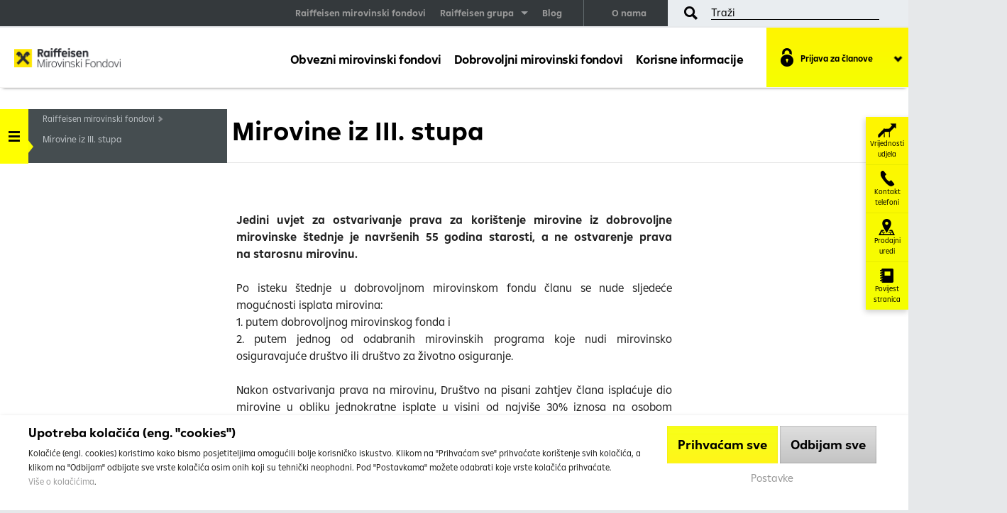

--- FILE ---
content_type: text/html; charset=utf-8
request_url: https://www.rmf.hr/mirovine-iz-iii-stupa/223
body_size: 30751
content:

<!DOCTYPE html>
<!--[if lt IE 7]>      <html class="no-js lt-ie9 lt-ie8 lt-ie7"> <![endif]-->
<!--[if IE 7]>         <html class="no-js lt-ie9 lt-ie8"> <![endif]-->
<!--[if IE 8]>         <html class="no-js lt-ie9"> <![endif]-->
<!--[if gt IE 8]><!-->
<html class="no-js" lang="hr"> <!--<![endif]-->
<head>

<title>Mirovine iz III. stupa | Raiffeisen mirovinski fondovi </title>

<meta charset="utf-8">

<meta http-equiv="X-UA-Compatible" content="IE=edge">
<meta name="google-site-verification" content="2sMchNikBw0uGRYDvtlgnjFQDhse5SlAUfxdZJ1Iuxk" />

    <meta name="description" content="Raiffeisen obvezni mirovinski fondovi predstavljaju idealan spoj sigurnosti, bankarske tradicije, znanja i iskustva u upravljanju mirovinskim fondovima." />

	<meta name="keywords" content="Raiffeisen, obavezni mirovinski fond, mirovinski fond, obvezatni mirovinski fond, mirovina, fond, dobrovoljni mirovinski fond, mirovinska štednja" />

    <meta property="og:title" content="Mirovine iz III. stupa | Raiffeisen obvezni mirovinski fondovi" />


	<meta property="og:url" content="https://www.rmf.hr/mirovine-iz-iii-stupa/223" />
	
	
    <meta property="og:description" content="Raiffeisen obvezni mirovinski fondovi predstavljaju idealan spoj sigurnosti, bankarske tradicije, znanja i iskustva u upravljanju mirovinskim fondovima." />


<meta property="og:type" content="website"/>
<meta name="viewport" content="width=device-width, initial-scale=1.0, maximum-scale=1.0, minimum-scale=1.0">
<meta name="apple-mobile-web-app-status-bar-style" content="black">
<meta name="facebook-domain-verification" content="xf5wpi2ttvistftfvo3u9sfs0wr5vu" />

<link rel="shortcut icon" href="https://www.rmf.hr/assets/images/favicon.ico?v=2">


	<link href="/cssbundle?v=Qfvg9vQM_deMuV1Ej7qSCJ8gncw2rXzIMl2ookcxc7g1" rel="stylesheet" type='text/css'/>

<!--[if IE 9]> <link rel="stylesheet" href="assets/css/ie9.css"> <![endif]-->

<!-- WebSphere -->
<link rel="dynamic-content" href="co:head">
<link rel="dynamic-content" href="dyn-cs:id:raiffeisen_ro85theme_head">


</head>
<body id="content" class="lotusui30dojo " data-prefix="https://www.rmf.hr/">

 	
			<script src="/assets/js/cookies2.js?a=10015"></script>
		
		<!-- nova cookie traka -->
		
		
			<div class="cd-overlay" style="display: none;"></div>
			<div class="cd-module-main gdc-container" id="cd-module-main" style="display: none;">
				<div class="cd-module-main__container">
					<div class="cd-module-main__flex">
						<div class="cd-module-main__content">
							<h2 class="cd-module-main__heading">Upotreba kolačića (eng. "cookies")</h2>
							<div class="cd-module-main__text">
								<p>
									Kolačiće (engl. cookies) koristimo kako bismo posjetiteljima omogućili bolje korisničko iskustvo.
									Klikom na "Prihvaćam sve" prihvaćate korištenje svih kolačića, a klikom na "Odbijam" odbijate sve vrste kolačića 
									osim onih koji su tehnički neophodni. Pod "Postavkama" možete odabrati koje vrste kolačića prihvaćate. <br/>
									<a href="/vise-o-kolacicima/612">Više o kolačićima</a>.
								</p>
							</div>
						</div>
						<div class="cd-module-main__buttons">
							<div style="display:block;">
								<button class="cd-module-main__button gdc-button" id="cd-acceptAllBtn">Prihvaćam sve</button> 
								<button class="cd-module-main__button gdc-button cd-module-main__button_gray" id="cd-acceptNoneBtn">Odbijam sve</button> 
							</div>
							<a class="cd-module-main__link" href="javascript:void(0);" id="cd-settingsBtn">Postavke</a>
						</div>
					</div>
				</div>
			</div>
			<div class="cd-module-settings " id="cd-module-settings" style="display:none;">
				<div class="cd-module-settings__inner">
					<div><img alt="rba logo" class="cd-module-settings__logo" src="https://www.rmf.hr/UserDocsImages/logo/logo.png"></div>
					<div class="cd-module-settings__container">
						<div class="cd-module-settings__header">
							<h2 class="cd-module-settings__heading">Individualne postavke</h2>
							<div class="cd-module-settings__desc">
								<p>
									Ove stranice koriste različite vrste kolačića. Neke kolačiće postavljaju usluge trećih strana koje se prikazuju na našim stranicama.<br/>
									Klikom na "Odbijam" odbijate sve vrste kolačića osim onih koji su tehnički neophodni. Pod "Individualni postavkama" možete <br/>
									odabrati odbijate li ili prihvaćate određene vrste kolačića.
								</p>
								<p>
									<a target="_blank" href="https://www.rmf.hr/UserDocsImages/Objave/Objave_2021/Pravila%20postupanja%20s%20osobnim%20podacima_1.1.2022.pdf?vel=213836">Više detalja o obradi Vaših osobnih podataka možete saznati u našim Pravilima o postupanju s osobnim podacima. </a>
								</p>
								
							</div>
						</div>
						
						<label class="cd-module-settings__label cd-module-settings__necessary"><input checked class="cd-module-settings__hCheck" disabled id="REQ" type="checkbox"> <span class="cd-module-settings__check"></span> <span class="cd-module-settings__checkText">Nužni</span></label>
						<div class="cd-module-settings__c-desc">
							Nužni kolačići čine stranicu upotrebljivom omogućavajući osnovne funkcije kao što su navigacija stranicom i pristup zaštićenim područjima. Web-stranica ne može ispravno funkcionirati bez ovih kolačića. – može imati gumb za isključivanje koji se ne može pomaknuti
						</div>
						
						<label class="cd-module-settings__label"><input class="cd-module-settings__hCheck" id="FUNK" type="checkbox"> <span class="cd-module-settings__check"></span> <span class="cd-module-settings__checkText">Za postavke</span></label>
						<div class="cd-module-settings__c-desc">
							Kolačići za postavke omogućuju web-stranici da zapamti podatke koji mijenjaju način na koji se stranica ponaša ili izgleda, kao što je vaš željeni jezik ili regija u kojoj se nalazite.
						</div>
						
						<label class="cd-module-settings__label"><input class="cd-module-settings__hCheck" id="MARK" type="checkbox"> <span class="cd-module-settings__check"></span> <span class="cd-module-settings__checkText">Marketinški</span></label>
						<div class="cd-module-settings__c-desc">
							Marketinški kolačići koriste se za praćenje posjetitelja kroz web-stranice. Namjera je prikazivanje oglasa koji su relevantni određenom korisniku i potiču ga na sudjelovanje, što je bitno za izdavače i oglašivače trećih strana.
						</div>
						
						
						
						<label class="cd-module-settings__label"><input class="cd-module-settings__hCheck" id="STATS" type="checkbox"> <span class="cd-module-settings__check"></span> <span class="cd-module-settings__checkText">Kolačići trećih strana</span></label>
						<div class="cd-module-settings__c-desc">
							Ovi kolačići služe kao pomoć pri tumačenju internetskih aktivnosti korisnika te u svrhu marketinških aktivnosti. U svrhu poboljšanja korisničkog iskustva koristimo Google Analytics Advertising features gdje možemo upotrebljavati podatke Google oglašavanja o interesima i demografiji, koristiti kolačiće u svrhu remarketinga i oglašavanja.
						</div>
						
						<label class="cd-module-settings__label"><input class="cd-module-settings__hCheck" id="MARK" type="checkbox"> <span class="cd-module-settings__check"></span> <span class="cd-module-settings__checkText">Nerazvrstani</span></label>
						<div class="cd-module-settings__c-desc">
							Nerazvrstani kolačići su kolačići koji se nalaze u procesu razvrstavanja u kombinaciji s davateljima usluga pojedinačnih kolačića.
						</div>
						
						<div class="cd-module-settings__buttons">
							
								<button class="cd-module-settings__button accept-all gdc-button" id="cd-accept-all-settings">Prihvaćam sve</button> 
								<button class="cd-module-settings__button gdc-button" id="cd-saveBtn">Prihvaćam odabrane</button>
							
						</div>
					</div>
				</div>
			</div>
		
	    
	    <!-- END-OF nova cookie traka -->
		
		
		
		
	


<!--<div class="overlayUntilLoaded"></div>-->

<!--	<div class="menuCancel">
        <a class="cancel" href="#" title="Zatvori">
            Zatvori
        </a>
    </div> -->

    <nav id="ml-stack-nav-1" class="ml-stack-nav js-ml-stack-nav mobileMenuWrapper" aria-expanded="false">

        <ul class="ml-stack-nav__menu">
            <li>
                <div class="menu-top">
                    <div class="menuTopContent menuSearchWrapper">
                        <div class="unit">
                            <div class="unitTop">
                                <div class="unitOption">
                                    <i class="personal"></i>
                                    <span>Segment:</span>
                                </div>
                                <div class="unitOptionSelected">
                                    <a href="#">
                                        <span>
                                            <i></i>
											
											<strong>  Raiffeisen mirovinski fondovi </strong>
												
                                        </span>
                                    </a>

                                </div>
                            </div>

                            <div class="unitMenu">
                                <ul>
                                    <li>
<a title='Raiffeisen mirovinski fondovi' href='https://www.rmf.hr/raiffeisen-mirovinski-fondovi/8'>
Raiffeisen mirovinski fondovi
</a>
</li>
<li>
<a title='Raiffeisen grupa' href='https://www.rmf.hr/raiffeisen-grupa/9'>
Raiffeisen grupa
</a>
</li>
<li>
<a title='Blog' href='https://www.rmf.hr/blog-2193/2193'>
Blog
</a>
</li>

									<li>
<a title='O nama' href='https://www.rmf.hr/o-nama/10'>
O nama
</a>
</li>

                                </ul>
                            </div>
                            <!-- // div.unitMenu -->
                        </div>
                        <!-- // div.unit -->


                        <div class="menuSearch">
                            <a class="toggleSearch" href="" title="">Traži</a>
                            <div class="menuSearchContent">
                                <div id="searchMobile">
                                    <div class="searchContent">
                                        <form action="" method="get">
                                              
											<input placeholder="Pretraži..." type="button" class="search-btn" name="q" value=""> 
												<input  type="text" class="search-btn" name="q" value="">
                                            <div class="results">
                                                <div class="current-section">
                                                    <div class="block common hidden">
                                                        <h3>Rezultati članaka</h3>
                                                        <div class="blockResults"></div>
                                                    </div>
                                                    <div class="block common hidden">
                                                        <h3>Rezultati dokumenata</h3>
                                                        <div class="blockResults"></div>
                                                    </div>
                                                </div>
                                            </div>
                                        </form>
                                    </div>
                                </div>
                            </div>
                        </div>
                            
                        <div class="mobileMenuHeading"> <span>Raiffeisen mirovinski fond</span>
                            <a href="#" title="">O nama</a>
                        </div>
                    </div>
                </div>
            </li>
		
		<li class='ml-stack-nav__item'>
		<div class='ml-stack-nav__item-inner'>
			<a href='https://www.rmf.hr/obvezni-mirovinski-fondovi-11/11' class='ml-stack-nav__link'>
Obvezni mirovinski fondovi
			</a>
<button class='ml-stack-nav__next js-ml-stack-nav-next' type='button' title='Sljedeæa razina'></button>
	</div>
<ul class='ml-stack-nav__menu'>
	<li class='ml-stack-nav__item back'>
  <div class='mobileMenuHeading'>
		<div class='v-center'>
 		<span>Obvezni mirovinski fondovi</span>
		</div>
 	<button class='ml-stack-nav__back js-ml-stack-nav-back' type='button' title='Raiffeisen mirovinski fondovi'>Raiffeisen mirovinski fondovi</button>
	</div>
</li>
 <li class='ml-stack-nav__item'>
		<div class='ml-stack-nav__item-inner'>
			<a href='https://www.rmf.hr/obvezna-mirovinska-stednja/25' class='ml-stack-nav__link'>
Obvezna mirovinska štednja
 			<span>Otvori stranicu</span>
			</a>
 <button class='ml-stack-nav__next js-ml-stack-nav-next' type='button' title='Go to the next level'></button>
		</div>
<ul class='ml-stack-nav__menu'>
		<li class='ml-stack-nav__item back'>
			 <div class='mobileMenuHeading'>
					<div class='v-center'>
						<span>Obvezna mirovinska štednja</span>
					</div>
				<button class='ml-stack-nav__back js-ml-stack-nav-back' type='button' title='Raiffeisen mirovinski fondovi'>Raiffeisen mirovinski fondovi</button>
			</div>
		</li>
<li class='ml-stack-nav__item'>
	<div class='ml-stack-nav__item-inner'>
		<a href='https://www.rmf.hr/opcenito/27' class='ml-stack-nav__link'>
Općenito
		</a>
<button class='ml-stack-nav__next js-ml-stack-nav-next' type='button' title='Go to the next level'></button>
	</div>
<ul class='ml-stack-nav__menu'>
	<li class='ml-stack-nav__item back'>
		<div class='mobileMenuHeading'>
			<div class='v-center'>
 			<span>Općenito</span>
			</div>
			 <button class='ml-stack-nav__back js-ml-stack-nav-back' type='button' title='Raiffeisen mirovinski fondovi'>Raiffeisen mirovinski fondovi</button>
		</div>
</li>
 <li class='ml-stack-nav__item'>
		<a href='https://www.rmf.hr/kako-se-postaje-clan-mirovinskog-fonda/341' class='ml-stack-nav__link'>
Kako se postaje član mirovinskog fonda?
		</a>
 </li>
 <li class='ml-stack-nav__item'>
		<a href='https://www.rmf.hr/clan-kojeg-fonda/342' class='ml-stack-nav__link'>
Član kojeg fonda?
		</a>
 </li>
 <li class='ml-stack-nav__item'>
		<a href='https://www.rmf.hr/doprinosi/343' class='ml-stack-nav__link'>
Doprinosi
		</a>
 </li>
 <li class='ml-stack-nav__item'>
		<a href='https://www.rmf.hr/tko-upravlja-sredstvima/344' class='ml-stack-nav__link'>
Tko upravlja sredstvima?
		</a>
 </li>
</ul>
</li>
<li class='ml-stack-nav__item'>
	<div class='ml-stack-nav__item-inner'>
		<a href='https://www.rmf.hr/isplata-mirovine/28' class='ml-stack-nav__link'>
Isplata mirovine
		</a>
<button class='ml-stack-nav__next js-ml-stack-nav-next' type='button' title='Go to the next level'></button>
	</div>
<ul class='ml-stack-nav__menu'>
	<li class='ml-stack-nav__item back'>
		<div class='mobileMenuHeading'>
			<div class='v-center'>
 			<span>Isplata mirovine</span>
			</div>
			 <button class='ml-stack-nav__back js-ml-stack-nav-back' type='button' title='Raiffeisen mirovinski fondovi'>Raiffeisen mirovinski fondovi</button>
		</div>
</li>
 <li class='ml-stack-nav__item'>
		<a href='https://www.rmf.hr/ako-clan-ostvari-pravo/349' class='ml-stack-nav__link'>
Ako član ostvari pravo
		</a>
 </li>
 <li class='ml-stack-nav__item'>
		<a href='https://www.rmf.hr/ako-clan-ne-ostvari-pravo/350' class='ml-stack-nav__link'>
Ako član ne ostvari pravo
		</a>
 </li>
 <li class='ml-stack-nav__item'>
		<a href='https://www.rmf.hr/mirovinska-osiguravajuca-drustva-351/351' class='ml-stack-nav__link'>
Mirovinska osiguravajuća društva
		</a>
 </li>
 <li class='ml-stack-nav__item'>
		<a href='https://www.rmf.hr/vise/352' class='ml-stack-nav__link'>
Više
		</a>
 </li>
</ul>
</li>
<li class='ml-stack-nav__item'>
	<div class='ml-stack-nav__item-inner'>
		<a href='https://www.rmf.hr/tri-kategorije-fonda-a-b-i-c/345' class='ml-stack-nav__link'>
Tri kategorije fonda: A, B i C
		</a>
<button class='ml-stack-nav__next js-ml-stack-nav-next' type='button' title='Go to the next level'></button>
	</div>
<ul class='ml-stack-nav__menu'>
	<li class='ml-stack-nav__item back'>
		<div class='mobileMenuHeading'>
			<div class='v-center'>
 			<span>Tri kategorije fonda: A, B i C</span>
			</div>
			 <button class='ml-stack-nav__back js-ml-stack-nav-back' type='button' title='Raiffeisen mirovinski fondovi'>Raiffeisen mirovinski fondovi</button>
		</div>
</li>
 <li class='ml-stack-nav__item'>
		<a href='https://www.rmf.hr/opcenito-346/346' class='ml-stack-nav__link'>
Općenito
		</a>
 </li>
 <li class='ml-stack-nav__item'>
		<a href='https://www.rmf.hr/promjena-fonda/347' class='ml-stack-nav__link'>
Promjena fonda
		</a>
 </li>
 <li class='ml-stack-nav__item'>
		<a href='https://www.rmf.hr/gdje-se-mijenja-fond/348' class='ml-stack-nav__link'>
Gdje se mijenja fond?
		</a>
 </li>
</ul>
</li>
</ul>
</li>
 <li class='ml-stack-nav__item'>
		<div class='ml-stack-nav__item-inner'>
			<a href='https://www.rmf.hr/kalkulator-obvezne-stednje/26' class='ml-stack-nav__link'>
Kalkulator obvezne štednje
 			<span>Otvori stranicu</span>
			</a>
		</div>
<ul class='ml-stack-nav__menu'>
		<li class='ml-stack-nav__item back'>
			 <div class='mobileMenuHeading'>
					<div class='v-center'>
						<span>Kalkulator obvezne štednje</span>
					</div>
				<button class='ml-stack-nav__back js-ml-stack-nav-back' type='button' title='Raiffeisen mirovinski fondovi'>Raiffeisen mirovinski fondovi</button>
			</div>
		</li>
</ul>
</li>
 <li class='ml-stack-nav__item'>
		<div class='ml-stack-nav__item-inner'>
			<a href='https://www.rmf.hr/obvezni-mirovinski-fondovi/29' class='ml-stack-nav__link'>
Obvezni mirovinski fondovi
 			<span>Otvori stranicu</span>
			</a>
 <button class='ml-stack-nav__next js-ml-stack-nav-next' type='button' title='Go to the next level'></button>
		</div>
<ul class='ml-stack-nav__menu'>
		<li class='ml-stack-nav__item back'>
			 <div class='mobileMenuHeading'>
					<div class='v-center'>
						<span>Obvezni mirovinski fondovi</span>
					</div>
				<button class='ml-stack-nav__back js-ml-stack-nav-back' type='button' title='Raiffeisen mirovinski fondovi'>Raiffeisen mirovinski fondovi</button>
			</div>
		</li>
<li class='ml-stack-nav__item'>
	<div class='ml-stack-nav__item-inner'>
		<a href='https://www.rmf.hr/raiffeisen-obvezni-mirovinski-fond-kategorija-a-32/32' class='ml-stack-nav__link'>
Raiffeisen obvezni mirovinski fond kategorija A
		</a>
<button class='ml-stack-nav__next js-ml-stack-nav-next' type='button' title='Go to the next level'></button>
	</div>
<ul class='ml-stack-nav__menu'>
	<li class='ml-stack-nav__item back'>
		<div class='mobileMenuHeading'>
			<div class='v-center'>
 			<span>Raiffeisen obvezni mirovinski fond kategorija A</span>
			</div>
			 <button class='ml-stack-nav__back js-ml-stack-nav-back' type='button' title='Raiffeisen mirovinski fondovi'>Raiffeisen mirovinski fondovi</button>
		</div>
</li>
 <li class='ml-stack-nav__item'>
		<a href='https://www.rmf.hr/osnovni-podaci-491/491' class='ml-stack-nav__link'>
Osnovni podaci
		</a>
 </li>
 <li class='ml-stack-nav__item'>
		<a href='https://www.rmf.hr/rizici/492' class='ml-stack-nav__link'>
Rizici 
		</a>
 </li>
 <li class='ml-stack-nav__item'>
		<a href='https://www.rmf.hr/dokumentacija/511' class='ml-stack-nav__link'>
Dokumentacija
		</a>
 </li>
 <li class='ml-stack-nav__item'>
		<a href='https://www.rmf.hr/vrijednost-obracunske-jedinice-i-prinosi/1218' class='ml-stack-nav__link'>
Vrijednost obračunske jedinice i prinosi
		</a>
 </li>
 <li class='ml-stack-nav__item'>
		<a href='https://www.rmf.hr/nav/1219' class='ml-stack-nav__link'>
NAV
		</a>
 </li>
 <li class='ml-stack-nav__item'>
		<a href='https://www.rmf.hr/struktura-ulaganja/1220' class='ml-stack-nav__link'>
Struktura ulaganja
		</a>
 </li>
</ul>
</li>
<li class='ml-stack-nav__item'>
	<div class='ml-stack-nav__item-inner'>
		<a href='https://www.rmf.hr/raiffeisen-obvezni-mirovinski-fond-kategorija-b-33/33' class='ml-stack-nav__link'>
Raiffeisen obvezni mirovinski fond kategorija B
		</a>
<button class='ml-stack-nav__next js-ml-stack-nav-next' type='button' title='Go to the next level'></button>
	</div>
<ul class='ml-stack-nav__menu'>
	<li class='ml-stack-nav__item back'>
		<div class='mobileMenuHeading'>
			<div class='v-center'>
 			<span>Raiffeisen obvezni mirovinski fond kategorija B</span>
			</div>
			 <button class='ml-stack-nav__back js-ml-stack-nav-back' type='button' title='Raiffeisen mirovinski fondovi'>Raiffeisen mirovinski fondovi</button>
		</div>
</li>
 <li class='ml-stack-nav__item'>
		<a href='https://www.rmf.hr/osnovni-podaci-494/494' class='ml-stack-nav__link'>
Osnovni podaci
		</a>
 </li>
 <li class='ml-stack-nav__item'>
		<a href='https://www.rmf.hr/rizici-495/495' class='ml-stack-nav__link'>
Rizici 
		</a>
 </li>
 <li class='ml-stack-nav__item'>
		<a href='https://www.rmf.hr/dokumentacija-513/513' class='ml-stack-nav__link'>
Dokumentacija
		</a>
 </li>
 <li class='ml-stack-nav__item'>
		<a href='https://www.rmf.hr/vrijednost-obracunske-jedinice-i-prinosi-1223/1223' class='ml-stack-nav__link'>
Vrijednost obračunske jedinice i prinosi
		</a>
 </li>
 <li class='ml-stack-nav__item'>
		<a href='https://www.rmf.hr/nav-1224/1224' class='ml-stack-nav__link'>
NAV
		</a>
 </li>
 <li class='ml-stack-nav__item'>
		<a href='https://www.rmf.hr/struktura-ulaganja-1225/1225' class='ml-stack-nav__link'>
Struktura ulaganja
		</a>
 </li>
</ul>
</li>
<li class='ml-stack-nav__item'>
	<div class='ml-stack-nav__item-inner'>
		<a href='https://www.rmf.hr/raiffeisen-obvezni-mirovinski-fond-kategorija-c-34/34' class='ml-stack-nav__link'>
Raiffeisen obvezni mirovinski fond kategorija C
		</a>
<button class='ml-stack-nav__next js-ml-stack-nav-next' type='button' title='Go to the next level'></button>
	</div>
<ul class='ml-stack-nav__menu'>
	<li class='ml-stack-nav__item back'>
		<div class='mobileMenuHeading'>
			<div class='v-center'>
 			<span>Raiffeisen obvezni mirovinski fond kategorija C</span>
			</div>
			 <button class='ml-stack-nav__back js-ml-stack-nav-back' type='button' title='Raiffeisen mirovinski fondovi'>Raiffeisen mirovinski fondovi</button>
		</div>
</li>
 <li class='ml-stack-nav__item'>
		<a href='https://www.rmf.hr/osnovni-podaci-496/496' class='ml-stack-nav__link'>
Osnovni podaci
		</a>
 </li>
 <li class='ml-stack-nav__item'>
		<a href='https://www.rmf.hr/rizici-497/497' class='ml-stack-nav__link'>
Rizici 
		</a>
 </li>
 <li class='ml-stack-nav__item'>
		<a href='https://www.rmf.hr/dokumentacija-515/515' class='ml-stack-nav__link'>
Dokumentacija
		</a>
 </li>
 <li class='ml-stack-nav__item'>
		<a href='https://www.rmf.hr/vrijednost-obracunske-jedinice-i-prinosi-1226/1226' class='ml-stack-nav__link'>
Vrijednost obračunske jedinice i prinosi
		</a>
 </li>
 <li class='ml-stack-nav__item'>
		<a href='https://www.rmf.hr/nav-1227/1227' class='ml-stack-nav__link'>
NAV
		</a>
 </li>
 <li class='ml-stack-nav__item'>
		<a href='https://www.rmf.hr/struktura-ulaganja-1228/1228' class='ml-stack-nav__link'>
Struktura ulaganja
		</a>
 </li>
</ul>
</li>
</ul>
</li>
 <li class='ml-stack-nav__item'>
		<div class='ml-stack-nav__item-inner'>
			<a href='https://www.rmf.hr/informacije-za-clanove-31/31' class='ml-stack-nav__link'>
Informacije za članove
 			<span>Otvori stranicu</span>
			</a>
 <button class='ml-stack-nav__next js-ml-stack-nav-next' type='button' title='Go to the next level'></button>
		</div>
<ul class='ml-stack-nav__menu'>
		<li class='ml-stack-nav__item back'>
			 <div class='mobileMenuHeading'>
					<div class='v-center'>
						<span>Informacije za članove</span>
					</div>
				<button class='ml-stack-nav__back js-ml-stack-nav-back' type='button' title='Raiffeisen mirovinski fondovi'>Raiffeisen mirovinski fondovi</button>
			</div>
		</li>
<li class='ml-stack-nav__item'>
	<div class='ml-stack-nav__item-inner'>
		<a href='https://www.rmf.hr/stanje-na-osobnom-racunu/38' class='ml-stack-nav__link'>
Stanje na osobnom računu
		</a>
<button class='ml-stack-nav__next js-ml-stack-nav-next' type='button' title='Go to the next level'></button>
	</div>
<ul class='ml-stack-nav__menu'>
	<li class='ml-stack-nav__item back'>
		<div class='mobileMenuHeading'>
			<div class='v-center'>
 			<span>Stanje na osobnom računu</span>
			</div>
			 <button class='ml-stack-nav__back js-ml-stack-nav-back' type='button' title='Raiffeisen mirovinski fondovi'>Raiffeisen mirovinski fondovi</button>
		</div>
</li>
</ul>
</li>
<li class='ml-stack-nav__item'>
	<div class='ml-stack-nav__item-inner'>
		<a href='https://www.rmf.hr/zahtjev-za-izmjenu-podataka/39' class='ml-stack-nav__link'>
Zahtjev za izmjenu podataka
		</a>
<button class='ml-stack-nav__next js-ml-stack-nav-next' type='button' title='Go to the next level'></button>
	</div>
<ul class='ml-stack-nav__menu'>
	<li class='ml-stack-nav__item back'>
		<div class='mobileMenuHeading'>
			<div class='v-center'>
 			<span>Zahtjev za izmjenu podataka</span>
			</div>
			 <button class='ml-stack-nav__back js-ml-stack-nav-back' type='button' title='Raiffeisen mirovinski fondovi'>Raiffeisen mirovinski fondovi</button>
		</div>
</li>
</ul>
</li>
<li class='ml-stack-nav__item'>
	<div class='ml-stack-nav__item-inner'>
		<a href='https://www.rmf.hr/nasljedjivanje-sredstava/40' class='ml-stack-nav__link'>
Nasljeđivanje sredstava
		</a>
<button class='ml-stack-nav__next js-ml-stack-nav-next' type='button' title='Go to the next level'></button>
	</div>
<ul class='ml-stack-nav__menu'>
	<li class='ml-stack-nav__item back'>
		<div class='mobileMenuHeading'>
			<div class='v-center'>
 			<span>Nasljeđivanje sredstava</span>
			</div>
			 <button class='ml-stack-nav__back js-ml-stack-nav-back' type='button' title='Raiffeisen mirovinski fondovi'>Raiffeisen mirovinski fondovi</button>
		</div>
</li>
</ul>
</li>
<li class='ml-stack-nav__item'>
	<div class='ml-stack-nav__item-inner'>
		<a href='https://www.rmf.hr/kako-promijeniti-fond/648' class='ml-stack-nav__link'>
Kako promijeniti fond
		</a>
<button class='ml-stack-nav__next js-ml-stack-nav-next' type='button' title='Go to the next level'></button>
	</div>
<ul class='ml-stack-nav__menu'>
	<li class='ml-stack-nav__item back'>
		<div class='mobileMenuHeading'>
			<div class='v-center'>
 			<span>Kako promijeniti fond</span>
			</div>
			 <button class='ml-stack-nav__back js-ml-stack-nav-back' type='button' title='Raiffeisen mirovinski fondovi'>Raiffeisen mirovinski fondovi</button>
		</div>
</li>
</ul>
</li>
<li class='ml-stack-nav__item'>
	<div class='ml-stack-nav__item-inner'>
		<a href='https://www.rmf.hr/kako-promijeniti-kategoriju-fonda/649' class='ml-stack-nav__link'>
Kako promijeniti kategoriju fonda
		</a>
<button class='ml-stack-nav__next js-ml-stack-nav-next' type='button' title='Go to the next level'></button>
	</div>
<ul class='ml-stack-nav__menu'>
	<li class='ml-stack-nav__item back'>
		<div class='mobileMenuHeading'>
			<div class='v-center'>
 			<span>Kako promijeniti kategoriju fonda</span>
			</div>
			 <button class='ml-stack-nav__back js-ml-stack-nav-back' type='button' title='Raiffeisen mirovinski fondovi'>Raiffeisen mirovinski fondovi</button>
		</div>
</li>
</ul>
</li>
<li class='ml-stack-nav__item'>
	<div class='ml-stack-nav__item-inner'>
		<a href='https://www.rmf.hr/rjesavanje-sporova-i-podnosenje-prigovora/1240' class='ml-stack-nav__link'>
Rješavanje sporova i podnošenje prigovora
		</a>
<button class='ml-stack-nav__next js-ml-stack-nav-next' type='button' title='Go to the next level'></button>
	</div>
<ul class='ml-stack-nav__menu'>
	<li class='ml-stack-nav__item back'>
		<div class='mobileMenuHeading'>
			<div class='v-center'>
 			<span>Rješavanje sporova i podnošenje prigovora</span>
			</div>
			 <button class='ml-stack-nav__back js-ml-stack-nav-back' type='button' title='Raiffeisen mirovinski fondovi'>Raiffeisen mirovinski fondovi</button>
		</div>
</li>
</ul>
</li>
<li class='ml-stack-nav__item'>
	<div class='ml-stack-nav__item-inner'>
		<a href='https://www.rmf.hr/naknade-u-obveznim-mirovinskim-fondovima/1308' class='ml-stack-nav__link'>
Naknade u obveznim mirovinskim fondovima
		</a>
<button class='ml-stack-nav__next js-ml-stack-nav-next' type='button' title='Go to the next level'></button>
	</div>
<ul class='ml-stack-nav__menu'>
	<li class='ml-stack-nav__item back'>
		<div class='mobileMenuHeading'>
			<div class='v-center'>
 			<span>Naknade u obveznim mirovinskim fondovima</span>
			</div>
			 <button class='ml-stack-nav__back js-ml-stack-nav-back' type='button' title='Raiffeisen mirovinski fondovi'>Raiffeisen mirovinski fondovi</button>
		</div>
</li>
 <li class='ml-stack-nav__item'>
		<a href='https://www.rmf.hr/ulazna-naknada/1309' class='ml-stack-nav__link'>
Ulazna naknada
		</a>
 </li>
 <li class='ml-stack-nav__item'>
		<a href='https://www.rmf.hr/naknada-za-upravljanje-imovinom/1310' class='ml-stack-nav__link'>
Naknada za upravljanje imovinom
		</a>
 </li>
 <li class='ml-stack-nav__item'>
		<a href='https://www.rmf.hr/izlazna-naknada/1311' class='ml-stack-nav__link'>
Izlazna naknada
		</a>
 </li>
 <li class='ml-stack-nav__item'>
		<a href='https://www.rmf.hr/naknada-depozitaru/1312' class='ml-stack-nav__link'>
Naknada depozitaru
		</a>
 </li>
 <li class='ml-stack-nav__item'>
		<a href='https://www.rmf.hr/pokazatelj-ukupnih-troskova/1340' class='ml-stack-nav__link'>
Pokazatelj ukupnih troškova
		</a>
 </li>
</ul>
</li>
</ul>
</li>
</ul>
</li>
<li class='ml-stack-nav__item'>
		<div class='ml-stack-nav__item-inner'>
			<a href='https://www.rmf.hr/dobrovoljni-mirovinski-fondovi-12/12' class='ml-stack-nav__link'>
Dobrovoljni mirovinski fondovi
			</a>
<button class='ml-stack-nav__next js-ml-stack-nav-next' type='button' title='Sljedeæa razina'></button>
	</div>
<ul class='ml-stack-nav__menu'>
	<li class='ml-stack-nav__item back'>
  <div class='mobileMenuHeading'>
		<div class='v-center'>
 		<span>Dobrovoljni mirovinski fondovi</span>
		</div>
 	<button class='ml-stack-nav__back js-ml-stack-nav-back' type='button' title='Raiffeisen mirovinski fondovi'>Raiffeisen mirovinski fondovi</button>
	</div>
</li>
 <li class='ml-stack-nav__item'>
		<div class='ml-stack-nav__item-inner'>
			<a href='https://www.rmf.hr/raiffeisen-dobrovoljna-mirovinska-stednja/42' class='ml-stack-nav__link'>
Raiffeisen dobrovoljna mirovinska štednja
 			<span>Otvori stranicu</span>
			</a>
 <button class='ml-stack-nav__next js-ml-stack-nav-next' type='button' title='Go to the next level'></button>
		</div>
<ul class='ml-stack-nav__menu'>
		<li class='ml-stack-nav__item back'>
			 <div class='mobileMenuHeading'>
					<div class='v-center'>
						<span>Raiffeisen dobrovoljna mirovinska štednja</span>
					</div>
				<button class='ml-stack-nav__back js-ml-stack-nav-back' type='button' title='Raiffeisen mirovinski fondovi'>Raiffeisen mirovinski fondovi</button>
			</div>
		</li>
<li class='ml-stack-nav__item'>
	<div class='ml-stack-nav__item-inner'>
		<a href='https://www.rmf.hr/dobrovoljna-mirovinska-stednja/49' class='ml-stack-nav__link'>
Dobrovoljna mirovinska štednja
		</a>
<button class='ml-stack-nav__next js-ml-stack-nav-next' type='button' title='Go to the next level'></button>
	</div>
<ul class='ml-stack-nav__menu'>
	<li class='ml-stack-nav__item back'>
		<div class='mobileMenuHeading'>
			<div class='v-center'>
 			<span>Dobrovoljna mirovinska štednja</span>
			</div>
			 <button class='ml-stack-nav__back js-ml-stack-nav-back' type='button' title='Raiffeisen mirovinski fondovi'>Raiffeisen mirovinski fondovi</button>
		</div>
</li>
</ul>
</li>
<li class='ml-stack-nav__item'>
	<div class='ml-stack-nav__item-inner'>
		<a href='https://www.rmf.hr/isplata-mirovine-51/51' class='ml-stack-nav__link'>
Isplata mirovine
		</a>
<button class='ml-stack-nav__next js-ml-stack-nav-next' type='button' title='Go to the next level'></button>
	</div>
<ul class='ml-stack-nav__menu'>
	<li class='ml-stack-nav__item back'>
		<div class='mobileMenuHeading'>
			<div class='v-center'>
 			<span>Isplata mirovine</span>
			</div>
			 <button class='ml-stack-nav__back js-ml-stack-nav-back' type='button' title='Raiffeisen mirovinski fondovi'>Raiffeisen mirovinski fondovi</button>
		</div>
</li>
</ul>
</li>
<li class='ml-stack-nav__item'>
	<div class='ml-stack-nav__item-inner'>
		<a href='https://www.rmf.hr/poticaji/1325' class='ml-stack-nav__link'>
Poticaji
		</a>
<button class='ml-stack-nav__next js-ml-stack-nav-next' type='button' title='Go to the next level'></button>
	</div>
<ul class='ml-stack-nav__menu'>
	<li class='ml-stack-nav__item back'>
		<div class='mobileMenuHeading'>
			<div class='v-center'>
 			<span>Poticaji</span>
			</div>
			 <button class='ml-stack-nav__back js-ml-stack-nav-back' type='button' title='Raiffeisen mirovinski fondovi'>Raiffeisen mirovinski fondovi</button>
		</div>
</li>
 <li class='ml-stack-nav__item'>
		<a href='https://www.rmf.hr/porezne-olaksice-poslodavcima-za-uplate-dobrovoljne-mirovinske-stednje/1326' class='ml-stack-nav__link'>
Porezne olakšice poslodavcima za uplate dobrovoljne mirovinske štednje
		</a>
 </li>
 <li class='ml-stack-nav__item'>
		<a href='https://www.rmf.hr/drzavna-poticajna-sredstva-1327/1327' class='ml-stack-nav__link'>
Državna poticajna sredstva
		</a>
 </li>
</ul>
</li>
</ul>
</li>
 <li class='ml-stack-nav__item'>
		<div class='ml-stack-nav__item-inner'>
			<a href='https://www.rmf.hr/informacije-za-clanove/43' class='ml-stack-nav__link'>
Informacije za članove
 			<span>Otvori stranicu</span>
			</a>
 <button class='ml-stack-nav__next js-ml-stack-nav-next' type='button' title='Go to the next level'></button>
		</div>
<ul class='ml-stack-nav__menu'>
		<li class='ml-stack-nav__item back'>
			 <div class='mobileMenuHeading'>
					<div class='v-center'>
						<span>Informacije za članove</span>
					</div>
				<button class='ml-stack-nav__back js-ml-stack-nav-back' type='button' title='Raiffeisen mirovinski fondovi'>Raiffeisen mirovinski fondovi</button>
			</div>
		</li>
<li class='ml-stack-nav__item'>
	<div class='ml-stack-nav__item-inner'>
		<a href='https://www.rmf.hr/stanje-na-osobnom-racunu-52/52' class='ml-stack-nav__link'>
Stanje na osobnom računu
		</a>
<button class='ml-stack-nav__next js-ml-stack-nav-next' type='button' title='Go to the next level'></button>
	</div>
<ul class='ml-stack-nav__menu'>
	<li class='ml-stack-nav__item back'>
		<div class='mobileMenuHeading'>
			<div class='v-center'>
 			<span>Stanje na osobnom računu</span>
			</div>
			 <button class='ml-stack-nav__back js-ml-stack-nav-back' type='button' title='Raiffeisen mirovinski fondovi'>Raiffeisen mirovinski fondovi</button>
		</div>
</li>
</ul>
</li>
<li class='ml-stack-nav__item'>
	<div class='ml-stack-nav__item-inner'>
		<a href='https://www.rmf.hr/zahtjev-za-izmjenu-podataka-53/53' class='ml-stack-nav__link'>
Zahtjev za izmjenu podataka
		</a>
<button class='ml-stack-nav__next js-ml-stack-nav-next' type='button' title='Go to the next level'></button>
	</div>
<ul class='ml-stack-nav__menu'>
	<li class='ml-stack-nav__item back'>
		<div class='mobileMenuHeading'>
			<div class='v-center'>
 			<span>Zahtjev za izmjenu podataka</span>
			</div>
			 <button class='ml-stack-nav__back js-ml-stack-nav-back' type='button' title='Raiffeisen mirovinski fondovi'>Raiffeisen mirovinski fondovi</button>
		</div>
</li>
</ul>
</li>
<li class='ml-stack-nav__item'>
	<div class='ml-stack-nav__item-inner'>
		<a href='https://www.rmf.hr/nasljedjivanje-sredstava-54/54' class='ml-stack-nav__link'>
Nasljeđivanje sredstava
		</a>
<button class='ml-stack-nav__next js-ml-stack-nav-next' type='button' title='Go to the next level'></button>
	</div>
<ul class='ml-stack-nav__menu'>
	<li class='ml-stack-nav__item back'>
		<div class='mobileMenuHeading'>
			<div class='v-center'>
 			<span>Nasljeđivanje sredstava</span>
			</div>
			 <button class='ml-stack-nav__back js-ml-stack-nav-back' type='button' title='Raiffeisen mirovinski fondovi'>Raiffeisen mirovinski fondovi</button>
		</div>
</li>
</ul>
</li>
<li class='ml-stack-nav__item'>
	<div class='ml-stack-nav__item-inner'>
		<a href='https://www.rmf.hr/pitanja-i-reklamacije/55' class='ml-stack-nav__link'>
Pitanja i reklamacije
		</a>
<button class='ml-stack-nav__next js-ml-stack-nav-next' type='button' title='Go to the next level'></button>
	</div>
<ul class='ml-stack-nav__menu'>
	<li class='ml-stack-nav__item back'>
		<div class='mobileMenuHeading'>
			<div class='v-center'>
 			<span>Pitanja i reklamacije</span>
			</div>
			 <button class='ml-stack-nav__back js-ml-stack-nav-back' type='button' title='Raiffeisen mirovinski fondovi'>Raiffeisen mirovinski fondovi</button>
		</div>
</li>
</ul>
</li>
<li class='ml-stack-nav__item'>
	<div class='ml-stack-nav__item-inner'>
		<a href='https://www.rmf.hr/rjesavanje-sporova-i-podnosenje-prigovora-617/617' class='ml-stack-nav__link'>
Rješavanje sporova i podnošenje prigovora
		</a>
<button class='ml-stack-nav__next js-ml-stack-nav-next' type='button' title='Go to the next level'></button>
	</div>
<ul class='ml-stack-nav__menu'>
	<li class='ml-stack-nav__item back'>
		<div class='mobileMenuHeading'>
			<div class='v-center'>
 			<span>Rješavanje sporova i podnošenje prigovora</span>
			</div>
			 <button class='ml-stack-nav__back js-ml-stack-nav-back' type='button' title='Raiffeisen mirovinski fondovi'>Raiffeisen mirovinski fondovi</button>
		</div>
</li>
</ul>
</li>
<li class='ml-stack-nav__item'>
	<div class='ml-stack-nav__item-inner'>
		<a href='https://www.rmf.hr/naknade-u-otvorenom-dobrovoljnom-mirovinskom-fondu/1320' class='ml-stack-nav__link'>
Naknade u otvorenom dobrovoljnom mirovinskom fondu
		</a>
<button class='ml-stack-nav__next js-ml-stack-nav-next' type='button' title='Go to the next level'></button>
	</div>
<ul class='ml-stack-nav__menu'>
	<li class='ml-stack-nav__item back'>
		<div class='mobileMenuHeading'>
			<div class='v-center'>
 			<span>Naknade u otvorenom dobrovoljnom mirovinskom fondu</span>
			</div>
			 <button class='ml-stack-nav__back js-ml-stack-nav-back' type='button' title='Raiffeisen mirovinski fondovi'>Raiffeisen mirovinski fondovi</button>
		</div>
</li>
 <li class='ml-stack-nav__item'>
		<a href='https://www.rmf.hr/izlazna-naknada-1321/1321' class='ml-stack-nav__link'>
Izlazna naknada
		</a>
 </li>
 <li class='ml-stack-nav__item'>
		<a href='https://www.rmf.hr/naknada-za-upravljanje/1322' class='ml-stack-nav__link'>
Naknada za upravljanje
		</a>
 </li>
 <li class='ml-stack-nav__item'>
		<a href='https://www.rmf.hr/naknada-depozitaru-1323/1323' class='ml-stack-nav__link'>
Naknada depozitaru
		</a>
 </li>
 <li class='ml-stack-nav__item'>
		<a href='https://www.rmf.hr/ostali-troskovi/1324' class='ml-stack-nav__link'>
Ostali troškovi
		</a>
 </li>
 <li class='ml-stack-nav__item'>
		<a href='https://www.rmf.hr/pokazatelj-ukupnih-troskova-1341/1341' class='ml-stack-nav__link'>
Pokazatelj ukupnih troškova
		</a>
 </li>
</ul>
</li>
</ul>
</li>
 <li class='ml-stack-nav__item'>
		<div class='ml-stack-nav__item-inner'>
			<a href='https://www.rmf.hr/prednosti-za-poslodavce/44' class='ml-stack-nav__link'>
Prednosti za poslodavce
 			<span>Otvori stranicu</span>
			</a>
		</div>
<ul class='ml-stack-nav__menu'>
		<li class='ml-stack-nav__item back'>
			 <div class='mobileMenuHeading'>
					<div class='v-center'>
						<span>Prednosti za poslodavce</span>
					</div>
				<button class='ml-stack-nav__back js-ml-stack-nav-back' type='button' title='Raiffeisen mirovinski fondovi'>Raiffeisen mirovinski fondovi</button>
			</div>
		</li>
</ul>
</li>
 <li class='ml-stack-nav__item'>
		<div class='ml-stack-nav__item-inner'>
			<a href='https://www.rmf.hr/kalkulator-dobrovoljne-stednje/45' class='ml-stack-nav__link'>
Kalkulator dobrovoljne štednje
 			<span>Otvori stranicu</span>
			</a>
		</div>
<ul class='ml-stack-nav__menu'>
		<li class='ml-stack-nav__item back'>
			 <div class='mobileMenuHeading'>
					<div class='v-center'>
						<span>Kalkulator dobrovoljne štednje</span>
					</div>
				<button class='ml-stack-nav__back js-ml-stack-nav-back' type='button' title='Raiffeisen mirovinski fondovi'>Raiffeisen mirovinski fondovi</button>
			</div>
		</li>
</ul>
</li>
 <li class='ml-stack-nav__item'>
		<div class='ml-stack-nav__item-inner'>
			<a href='https://www.rmf.hr/postanite-clan/46' class='ml-stack-nav__link'>
Postanite član
 			<span>Otvori stranicu</span>
			</a>
 <button class='ml-stack-nav__next js-ml-stack-nav-next' type='button' title='Go to the next level'></button>
		</div>
<ul class='ml-stack-nav__menu'>
		<li class='ml-stack-nav__item back'>
			 <div class='mobileMenuHeading'>
					<div class='v-center'>
						<span>Postanite član</span>
					</div>
				<button class='ml-stack-nav__back js-ml-stack-nav-back' type='button' title='Raiffeisen mirovinski fondovi'>Raiffeisen mirovinski fondovi</button>
			</div>
		</li>
<li class='ml-stack-nav__item'>
	<div class='ml-stack-nav__item-inner'>
		<a href='https://www.rmf.hr/kako-promijeniti-fond-57/57' class='ml-stack-nav__link'>
Kako promijeniti fond
		</a>
<button class='ml-stack-nav__next js-ml-stack-nav-next' type='button' title='Go to the next level'></button>
	</div>
<ul class='ml-stack-nav__menu'>
	<li class='ml-stack-nav__item back'>
		<div class='mobileMenuHeading'>
			<div class='v-center'>
 			<span>Kako promijeniti fond</span>
			</div>
			 <button class='ml-stack-nav__back js-ml-stack-nav-back' type='button' title='Raiffeisen mirovinski fondovi'>Raiffeisen mirovinski fondovi</button>
		</div>
</li>
</ul>
</li>
<li class='ml-stack-nav__item'>
	<div class='ml-stack-nav__item-inner'>
		<a href='https://www.rmf.hr/online-zahtjev-1647/1647' class='ml-stack-nav__link'>
Online zahtjev
		</a>
<button class='ml-stack-nav__next js-ml-stack-nav-next' type='button' title='Go to the next level'></button>
	</div>
<ul class='ml-stack-nav__menu'>
	<li class='ml-stack-nav__item back'>
		<div class='mobileMenuHeading'>
			<div class='v-center'>
 			<span>Online zahtjev</span>
			</div>
			 <button class='ml-stack-nav__back js-ml-stack-nav-back' type='button' title='Raiffeisen mirovinski fondovi'>Raiffeisen mirovinski fondovi</button>
		</div>
</li>
</ul>
</li>
</ul>
</li>
 <li class='ml-stack-nav__item'>
		<div class='ml-stack-nav__item-inner'>
			<a href='https://www.rmf.hr/zatvoreni-dobrovoljni-fondovi/47' class='ml-stack-nav__link'>
Zatvoreni dobrovoljni fondovi
 			<span>Otvori stranicu</span>
			</a>
 <button class='ml-stack-nav__next js-ml-stack-nav-next' type='button' title='Go to the next level'></button>
		</div>
<ul class='ml-stack-nav__menu'>
		<li class='ml-stack-nav__item back'>
			 <div class='mobileMenuHeading'>
					<div class='v-center'>
						<span>Zatvoreni dobrovoljni fondovi</span>
					</div>
				<button class='ml-stack-nav__back js-ml-stack-nav-back' type='button' title='Raiffeisen mirovinski fondovi'>Raiffeisen mirovinski fondovi</button>
			</div>
		</li>
<li class='ml-stack-nav__item'>
	<div class='ml-stack-nav__item-inner'>
		<a href='https://www.rmf.hr/zatvoreni-dobrovoljni-mirovinski-fond-hrvatskoga-lijecnickog-sindikata-58/58' class='ml-stack-nav__link'>
Zatvoreni dobrovoljni mirovinski fond Hrvatskoga liječničkog sindikata
		</a>
<button class='ml-stack-nav__next js-ml-stack-nav-next' type='button' title='Go to the next level'></button>
	</div>
<ul class='ml-stack-nav__menu'>
	<li class='ml-stack-nav__item back'>
		<div class='mobileMenuHeading'>
			<div class='v-center'>
 			<span>Zatvoreni dobrovoljni mirovinski fond Hrvatskoga liječničkog sindikata</span>
			</div>
			 <button class='ml-stack-nav__back js-ml-stack-nav-back' type='button' title='Raiffeisen mirovinski fondovi'>Raiffeisen mirovinski fondovi</button>
		</div>
</li>
 <li class='ml-stack-nav__item'>
		<a href='https://www.rmf.hr/dokumentacija-519/519' class='ml-stack-nav__link'>
Dokumentacija
		</a>
 </li>
 <li class='ml-stack-nav__item'>
		<a href='https://www.rmf.hr/vrijednost-obracunske-jedinice-i-prinosi-1232/1232' class='ml-stack-nav__link'>
Vrijednost obračunske jedinice i prinosi
		</a>
 </li>
</ul>
</li>
<li class='ml-stack-nav__item'>
	<div class='ml-stack-nav__item-inner'>
		<a href='https://www.rmf.hr/zatvoreni-dobrovoljni-mirovinski-fond-ericsson-nikola-tesla-59/59' class='ml-stack-nav__link'>
Zatvoreni dobrovoljni mirovinski fond Ericsson Nikola Tesla
		</a>
<button class='ml-stack-nav__next js-ml-stack-nav-next' type='button' title='Go to the next level'></button>
	</div>
<ul class='ml-stack-nav__menu'>
	<li class='ml-stack-nav__item back'>
		<div class='mobileMenuHeading'>
			<div class='v-center'>
 			<span>Zatvoreni dobrovoljni mirovinski fond Ericsson Nikola Tesla</span>
			</div>
			 <button class='ml-stack-nav__back js-ml-stack-nav-back' type='button' title='Raiffeisen mirovinski fondovi'>Raiffeisen mirovinski fondovi</button>
		</div>
</li>
 <li class='ml-stack-nav__item'>
		<a href='https://www.rmf.hr/dokumentacija-523/523' class='ml-stack-nav__link'>
Dokumentacija
		</a>
 </li>
 <li class='ml-stack-nav__item'>
		<a href='https://www.rmf.hr/vrijednost-obracunske-jedinice-i-prinosi-1234/1234' class='ml-stack-nav__link'>
Vrijednost obračunske jedinice i prinosi
		</a>
 </li>
</ul>
</li>
<li class='ml-stack-nav__item'>
	<div class='ml-stack-nav__item-inner'>
		<a href='https://www.rmf.hr/zatvoreni-dobrovoljni-mirovinski-fond-ht-grupe/61' class='ml-stack-nav__link'>
Zatvoreni dobrovoljni mirovinski fond HT Grupe
		</a>
<button class='ml-stack-nav__next js-ml-stack-nav-next' type='button' title='Go to the next level'></button>
	</div>
<ul class='ml-stack-nav__menu'>
	<li class='ml-stack-nav__item back'>
		<div class='mobileMenuHeading'>
			<div class='v-center'>
 			<span>Zatvoreni dobrovoljni mirovinski fond HT Grupe</span>
			</div>
			 <button class='ml-stack-nav__back js-ml-stack-nav-back' type='button' title='Raiffeisen mirovinski fondovi'>Raiffeisen mirovinski fondovi</button>
		</div>
</li>
 <li class='ml-stack-nav__item'>
		<a href='https://www.rmf.hr/dokumentacija-525/525' class='ml-stack-nav__link'>
Dokumentacija
		</a>
 </li>
 <li class='ml-stack-nav__item'>
		<a href='https://www.rmf.hr/vrijednost-obracunske-jedinice-i-prinosi-1236/1236' class='ml-stack-nav__link'>
Vrijednost obračunske jedinice i prinosi
		</a>
 </li>
</ul>
</li>
<li class='ml-stack-nav__item'>
	<div class='ml-stack-nav__item-inner'>
		<a href='https://www.rmf.hr/raiffeisen-zatvoreni-dobrovoljni-mirovinski-fond/63' class='ml-stack-nav__link'>
Raiffeisen zatvoreni dobrovoljni mirovinski fond
		</a>
<button class='ml-stack-nav__next js-ml-stack-nav-next' type='button' title='Go to the next level'></button>
	</div>
<ul class='ml-stack-nav__menu'>
	<li class='ml-stack-nav__item back'>
		<div class='mobileMenuHeading'>
			<div class='v-center'>
 			<span>Raiffeisen zatvoreni dobrovoljni mirovinski fond</span>
			</div>
			 <button class='ml-stack-nav__back js-ml-stack-nav-back' type='button' title='Raiffeisen mirovinski fondovi'>Raiffeisen mirovinski fondovi</button>
		</div>
</li>
 <li class='ml-stack-nav__item'>
		<a href='https://www.rmf.hr/dokumentacija-639/639' class='ml-stack-nav__link'>
Dokumentacija
		</a>
 </li>
 <li class='ml-stack-nav__item'>
		<a href='https://www.rmf.hr/vrijednost-obracunske-jedinice-i-prinosi-1238/1238' class='ml-stack-nav__link'>
Vrijednost obračunske jedinice i prinosi
		</a>
 </li>
</ul>
</li>
</ul>
</li>
 <li class='ml-stack-nav__item'>
		<div class='ml-stack-nav__item-inner'>
			<a href='https://www.rmf.hr/postanite-nas-suradnik/48' class='ml-stack-nav__link'>
Postanite naš suradnik
 			<span>Otvori stranicu</span>
			</a>
		</div>
<ul class='ml-stack-nav__menu'>
		<li class='ml-stack-nav__item back'>
			 <div class='mobileMenuHeading'>
					<div class='v-center'>
						<span>Postanite naš suradnik</span>
					</div>
				<button class='ml-stack-nav__back js-ml-stack-nav-back' type='button' title='Raiffeisen mirovinski fondovi'>Raiffeisen mirovinski fondovi</button>
			</div>
		</li>
</ul>
</li>
 <li class='ml-stack-nav__item'>
		<div class='ml-stack-nav__item-inner'>
			<a href='https://www.rmf.hr/raiffeisen-dobrovoljni-mirovinski-fond/50' class='ml-stack-nav__link'>
Raiffeisen dobrovoljni mirovinski fond
 			<span>Otvori stranicu</span>
			</a>
		</div>
<ul class='ml-stack-nav__menu'>
		<li class='ml-stack-nav__item back'>
			 <div class='mobileMenuHeading'>
					<div class='v-center'>
						<span>Raiffeisen dobrovoljni mirovinski fond</span>
					</div>
				<button class='ml-stack-nav__back js-ml-stack-nav-back' type='button' title='Raiffeisen mirovinski fondovi'>Raiffeisen mirovinski fondovi</button>
			</div>
		</li>
</ul>
</li>
 <li class='ml-stack-nav__item'>
		<div class='ml-stack-nav__item-inner'>
			<a href='https://www.rmf.hr/kalkulator-isplate-mirovine/1217' class='ml-stack-nav__link'>
Kalkulator isplate mirovine
 			<span>Otvori stranicu</span>
			</a>
		</div>
<ul class='ml-stack-nav__menu'>
		<li class='ml-stack-nav__item back'>
			 <div class='mobileMenuHeading'>
					<div class='v-center'>
						<span>Kalkulator isplate mirovine</span>
					</div>
				<button class='ml-stack-nav__back js-ml-stack-nav-back' type='button' title='Raiffeisen mirovinski fondovi'>Raiffeisen mirovinski fondovi</button>
			</div>
		</li>
</ul>
</li>
 <li class='ml-stack-nav__item'>
		<div class='ml-stack-nav__item-inner'>
			<a href='https://www.rmf.hr/kalkulator-za-poslodavce/1406' class='ml-stack-nav__link'>
Kalkulator za poslodavce
 			<span>Otvori stranicu</span>
			</a>
		</div>
<ul class='ml-stack-nav__menu'>
		<li class='ml-stack-nav__item back'>
			 <div class='mobileMenuHeading'>
					<div class='v-center'>
						<span>Kalkulator za poslodavce</span>
					</div>
				<button class='ml-stack-nav__back js-ml-stack-nav-back' type='button' title='Raiffeisen mirovinski fondovi'>Raiffeisen mirovinski fondovi</button>
			</div>
		</li>
</ul>
</li>
</ul>
</li>
<li class='ml-stack-nav__item'>
		<div class='ml-stack-nav__item-inner'>
			<a href='https://www.rmf.hr/korisne-informacije/13' class='ml-stack-nav__link'>
Korisne informacije
			</a>
<button class='ml-stack-nav__next js-ml-stack-nav-next' type='button' title='Sljedeæa razina'></button>
	</div>
<ul class='ml-stack-nav__menu'>
	<li class='ml-stack-nav__item back'>
  <div class='mobileMenuHeading'>
		<div class='v-center'>
 		<span>Korisne informacije</span>
		</div>
 	<button class='ml-stack-nav__back js-ml-stack-nav-back' type='button' title='Raiffeisen mirovinski fondovi'>Raiffeisen mirovinski fondovi</button>
	</div>
</li>
 <li class='ml-stack-nav__item'>
		<div class='ml-stack-nav__item-inner'>
			<a href='https://www.rmf.hr/o-mirovinskom-sustavu/64' class='ml-stack-nav__link'>
O mirovinskom sustavu
 			<span>Otvori stranicu</span>
			</a>
 <button class='ml-stack-nav__next js-ml-stack-nav-next' type='button' title='Go to the next level'></button>
		</div>
<ul class='ml-stack-nav__menu'>
		<li class='ml-stack-nav__item back'>
			 <div class='mobileMenuHeading'>
					<div class='v-center'>
						<span>O mirovinskom sustavu</span>
					</div>
				<button class='ml-stack-nav__back js-ml-stack-nav-back' type='button' title='Raiffeisen mirovinski fondovi'>Raiffeisen mirovinski fondovi</button>
			</div>
		</li>
<li class='ml-stack-nav__item'>
	<div class='ml-stack-nav__item-inner'>
		<a href='https://www.rmf.hr/tri-mirovinska-stupa/217' class='ml-stack-nav__link'>
Tri mirovinska stupa
		</a>
<button class='ml-stack-nav__next js-ml-stack-nav-next' type='button' title='Go to the next level'></button>
	</div>
<ul class='ml-stack-nav__menu'>
	<li class='ml-stack-nav__item back'>
		<div class='mobileMenuHeading'>
			<div class='v-center'>
 			<span>Tri mirovinska stupa</span>
			</div>
			 <button class='ml-stack-nav__back js-ml-stack-nav-back' type='button' title='Raiffeisen mirovinski fondovi'>Raiffeisen mirovinski fondovi</button>
		</div>
</li>
 <li class='ml-stack-nav__item'>
		<a href='https://www.rmf.hr/i-stup/218' class='ml-stack-nav__link'>
I. stup
		</a>
 </li>
 <li class='ml-stack-nav__item'>
		<a href='https://www.rmf.hr/ii-stup/219' class='ml-stack-nav__link'>
II. stup
		</a>
 </li>
 <li class='ml-stack-nav__item'>
		<a href='https://www.rmf.hr/iii-stup/220' class='ml-stack-nav__link'>
III. stup
		</a>
 </li>
</ul>
</li>
<li class='ml-stack-nav__item'>
	<div class='ml-stack-nav__item-inner'>
		<a href='https://www.rmf.hr/mirovine-iz-ii-i-iii-stupa/221' class='ml-stack-nav__link'>
Mirovine iz II. i III. stupa
		</a>
<button class='ml-stack-nav__next js-ml-stack-nav-next' type='button' title='Go to the next level'></button>
	</div>
<ul class='ml-stack-nav__menu'>
	<li class='ml-stack-nav__item back'>
		<div class='mobileMenuHeading'>
			<div class='v-center'>
 			<span>Mirovine iz II. i III. stupa</span>
			</div>
			 <button class='ml-stack-nav__back js-ml-stack-nav-back' type='button' title='Raiffeisen mirovinski fondovi'>Raiffeisen mirovinski fondovi</button>
		</div>
</li>
 <li class='ml-stack-nav__item'>
		<a href='https://www.rmf.hr/mirovine-iz-ii-stupa/222' class='ml-stack-nav__link'>
Mirovine iz II.stupa
		</a>
 </li>
 <li class='ml-stack-nav__item'>
		<a href='https://www.rmf.hr/mirovine-iz-iii-stupa/223' class='ml-stack-nav__link'>
Mirovine iz III. stupa
		</a>
 </li>
 <li class='ml-stack-nav__item'>
		<a href='https://www.rmf.hr/o-cemu-ovisi-visina-mirovine/224' class='ml-stack-nav__link'>
O čemu ovisi visina mirovine
		</a>
 </li>
</ul>
</li>
<li class='ml-stack-nav__item'>
	<div class='ml-stack-nav__item-inner'>
		<a href='https://www.rmf.hr/zakonodavstvo-regulativa-434/434' class='ml-stack-nav__link'>
Zakonodavstvo / Regulativa
		</a>
<button class='ml-stack-nav__next js-ml-stack-nav-next' type='button' title='Go to the next level'></button>
	</div>
<ul class='ml-stack-nav__menu'>
	<li class='ml-stack-nav__item back'>
		<div class='mobileMenuHeading'>
			<div class='v-center'>
 			<span>Zakonodavstvo / Regulativa</span>
			</div>
			 <button class='ml-stack-nav__back js-ml-stack-nav-back' type='button' title='Raiffeisen mirovinski fondovi'>Raiffeisen mirovinski fondovi</button>
		</div>
</li>
 <li class='ml-stack-nav__item'>
		<a href='https://www.rmf.hr/zakonodavstvo-regulativa/216' class='ml-stack-nav__link'>
Zakonodavstvo / Regulativa
		</a>
 </li>
</ul>
</li>
</ul>
</li>
 <li class='ml-stack-nav__item'>
		<div class='ml-stack-nav__item-inner'>
			<a href='https://www.rmf.hr/najcesca-pitanja/66' class='ml-stack-nav__link'>
Najčešća pitanja
 			<span>Otvori stranicu</span>
			</a>
 <button class='ml-stack-nav__next js-ml-stack-nav-next' type='button' title='Go to the next level'></button>
		</div>
<ul class='ml-stack-nav__menu'>
		<li class='ml-stack-nav__item back'>
			 <div class='mobileMenuHeading'>
					<div class='v-center'>
						<span>Najčešća pitanja</span>
					</div>
				<button class='ml-stack-nav__back js-ml-stack-nav-back' type='button' title='Raiffeisen mirovinski fondovi'>Raiffeisen mirovinski fondovi</button>
			</div>
		</li>
<li class='ml-stack-nav__item'>
	<div class='ml-stack-nav__item-inner'>
		<a href='https://www.rmf.hr/obvezni-mirovinski-fondovi-69/69' class='ml-stack-nav__link'>
 Obvezni mirovinski fondovi
		</a>
<button class='ml-stack-nav__next js-ml-stack-nav-next' type='button' title='Go to the next level'></button>
	</div>
<ul class='ml-stack-nav__menu'>
	<li class='ml-stack-nav__item back'>
		<div class='mobileMenuHeading'>
			<div class='v-center'>
 			<span> Obvezni mirovinski fondovi</span>
			</div>
			 <button class='ml-stack-nav__back js-ml-stack-nav-back' type='button' title='Raiffeisen mirovinski fondovi'>Raiffeisen mirovinski fondovi</button>
		</div>
</li>
 <li class='ml-stack-nav__item'>
		<a href='https://www.rmf.hr/1-koja-je-razlika-izmedju-mirovinskog-drustva-i-mirovinskog-fonda/130' class='ml-stack-nav__link'>
 1. Koja je razlika između mirovinskog društva i mirovinskog fonda?
		</a>
 </li>
 <li class='ml-stack-nav__item'>
		<a href='https://www.rmf.hr/2-koja-je-razlika-izmedju-obaveznih-i-dobrovoljnih-mirovinskih-fondova/131' class='ml-stack-nav__link'>
2. Koja je razlika između obaveznih i dobrovoljnih mirovinskih fondova?
		</a>
 </li>
 <li class='ml-stack-nav__item'>
		<a href='https://www.rmf.hr/3-kako-mogu-izmijeniti-osobne-podatke/132' class='ml-stack-nav__link'>
3. Kako mogu izmijeniti osobne podatke?
		</a>
 </li>
 <li class='ml-stack-nav__item'>
		<a href='https://www.rmf.hr/4-gdje-i-kako-se-moze-uclaniti-u-obvezni-mirovinski-fond/133' class='ml-stack-nav__link'>
4. Gdje i kako se može učlaniti u obvezni mirovinski fond?
		</a>
 </li>
 <li class='ml-stack-nav__item'>
		<a href='https://www.rmf.hr/5-tko-mora-odabrati-mirovinski-fond-i-u-kojem-roku/134' class='ml-stack-nav__link'>
5. Tko mora odabrati mirovinski fond i u kojem roku?
		</a>
 </li>
 <li class='ml-stack-nav__item'>
		<a href='https://www.rmf.hr/6-sto-je-s-osiguranicima-u-dobi-izmedju-45-i-50-godina/135' class='ml-stack-nav__link'>
6. Što je s osiguranicima u dobi između 45 i 50 godina?
		</a>
 </li>
 <li class='ml-stack-nav__item'>
		<a href='https://www.rmf.hr/7-sto-je-s-poljoprivrednicima-i-obrtnicima-samostalnim-uplatiteljima-doprinosa/136' class='ml-stack-nav__link'>
7. Što je s poljoprivrednicima i obrtnicima (samostalnim uplatiteljima doprinosa)?
		</a>
 </li>
 <li class='ml-stack-nav__item'>
		<a href='https://www.rmf.hr/8-sto-ako-osiguranik-ne-odabere-fond-u-propisanom-roku/137' class='ml-stack-nav__link'>
8. Što ako osiguranik ne odabere fond u propisanom roku?
		</a>
 </li>
 <li class='ml-stack-nav__item'>
		<a href='https://www.rmf.hr/9-na-temelju-cega-osiguranik-odlucuje-o-izboru-kategorije-mirovinskog-fonda/138' class='ml-stack-nav__link'>
9. Na temelju čega osiguranik odlučuje o izboru kategorije mirovinskog fonda?
		</a>
 </li>
 <li class='ml-stack-nav__item'>
		<a href='https://www.rmf.hr/10-zasto-su-uvedene-tri-kategorije-obveznih-mirovinskih-fondova/139' class='ml-stack-nav__link'>
10. Zašto su uvedene tri kategorije obveznih mirovinskih fondova?
		</a>
 </li>
 <li class='ml-stack-nav__item'>
		<a href='https://www.rmf.hr/11-sto-ako-osiguranik-samostalno-ne-odabere-kategoriju-mirovinskog-fonda/140' class='ml-stack-nav__link'>
11. Što ako osiguranik samostalno ne odabere kategoriju mirovinskog fonda? 
		</a>
 </li>
 <li class='ml-stack-nav__item'>
		<a href='https://www.rmf.hr/12-zbog-cega-je-dobro-da-se-investicijska-strategija-medju-fondovima-razlicitih-kategorija-razlikuje/143' class='ml-stack-nav__link'>
12.  Zbog čega je dobro da se investicijska strategija među fondovima različitih kategorija razlikuje?
		</a>
 </li>
 <li class='ml-stack-nav__item'>
		<a href='https://www.rmf.hr/13-moze-li-netko-drugi-u-moje-ime-odabrati-kategoriju-obveznog-mirovinskog-fonda/144' class='ml-stack-nav__link'>
13. Može li netko drugi, u moje ime, odabrati kategoriju obveznog mirovinskog fonda?
		</a>
 </li>
 <li class='ml-stack-nav__item'>
		<a href='https://www.rmf.hr/14-kako-mogu-provjeriti-sto-se-dogadja-s-mojim-mirovinskim-doprinosima-nakon-sto-odaberem-kategoriju-obveznog-mirovinskog-fonda/146' class='ml-stack-nav__link'>
14. Kako mogu provjeriti što se događa s mojim mirovinskim doprinosima nakon što odaberem kategoriju obveznog mirovinskog fonda?
		</a>
 </li>
 <li class='ml-stack-nav__item'>
		<a href='https://www.rmf.hr/15-zasto-ne-mogu-promijeniti-kategoriju-obveznog-mirovinskog-fonda-cesce-nego-jednom-godisnje/148' class='ml-stack-nav__link'>
15.  Zašto ne mogu promijeniti kategoriju obveznog mirovinskog fonda češće nego jednom godišnje?
		</a>
 </li>
 <li class='ml-stack-nav__item'>
		<a href='https://www.rmf.hr/16-koja-je-uloga-hrvatske-agencije-za-nadzor-financijskih-usluga-hanfa/150' class='ml-stack-nav__link'>
16. Koja je uloga Hrvatske agencije za nadzor financijskih usluga (HANFA)?
		</a>
 </li>
 <li class='ml-stack-nav__item'>
		<a href='https://www.rmf.hr/17-koja-je-uloga-depozitara/151' class='ml-stack-nav__link'>
17. Koja je uloga depozitara?
		</a>
 </li>
 <li class='ml-stack-nav__item'>
		<a href='https://www.rmf.hr/18-koja-kreditna-insitucija-ima-ulogu-depozitara-raiffeisen-obveznih-mirovinskih-fondova/152' class='ml-stack-nav__link'>
18. Koja kreditna insitucija ima ulogu depozitara Raiffeisen obveznih mirovinskih fondova?
		</a>
 </li>
 <li class='ml-stack-nav__item'>
		<a href='https://www.rmf.hr/19-sto-je-to-osobni-mirovinski-racun/153' class='ml-stack-nav__link'>
19. Što je to osobni mirovinski račun?
		</a>
 </li>
 <li class='ml-stack-nav__item'>
		<a href='https://www.rmf.hr/20-kako-mogu-saznati-stanje-na-svom-racunu-u-obveznom-mirovinskom-fondu/154' class='ml-stack-nav__link'>
20. Kako mogu saznati stanje na svom računu u obveznom mirovinskom fondu?
		</a>
 </li>
 <li class='ml-stack-nav__item'>
		<a href='https://www.rmf.hr/21-sto-je-obracunska-jedinica/155' class='ml-stack-nav__link'>
21. Što je obračunska jedinica?
		</a>
 </li>
 <li class='ml-stack-nav__item'>
		<a href='https://www.rmf.hr/22-zasto-se-svakodnevno-mijenja-povecava-smanjuje-stanje-na-mom-mirovinskom-racunu-i-vrijednost-obracunske-jedinice/156' class='ml-stack-nav__link'>
22. Zašto se svakodnevno mijenja / povećava /smanjuje stanje na mom mirovinskom računu i vrijednost obračunske jedinice?
		</a>
 </li>
 <li class='ml-stack-nav__item'>
		<a href='https://www.rmf.hr/23-tko-uplacuje-doprinose-na-moj-osobni-mirovinski-racun-u-obveznom-mirovinskom-fondu/157' class='ml-stack-nav__link'>
23. Tko uplaćuje doprinose na moj osobni mirovinski račun u obveznom mirovinskom fondu?
		</a>
 </li>
 <li class='ml-stack-nav__item'>
		<a href='https://www.rmf.hr/24-mora-li-poslodavac-znati-koji-sam-obvezni-mirovinski-fond-odabrao/158' class='ml-stack-nav__link'>
24. Mora li poslodavac znati koji sam obvezni mirovinski fond odabrao?
		</a>
 </li>
 <li class='ml-stack-nav__item'>
		<a href='https://www.rmf.hr/25-sto-se-dogadja-ako-poslodavac-ne-uplacuje-propisane-mirovinske-doprinose/159' class='ml-stack-nav__link'>
25. Što se događa ako poslodavac ne uplaćuje propisane mirovinske doprinose? 
		</a>
 </li>
 <li class='ml-stack-nav__item'>
		<a href='https://www.rmf.hr/26-sto-se-dogadja-u-slucaju-da-je-osoba-duze-vrijeme-na-bolovanju/160' class='ml-stack-nav__link'>
26. Što se događa u slučaju da je osoba duže vrijeme na bolovanju?
		</a>
 </li>
 <li class='ml-stack-nav__item'>
		<a href='https://www.rmf.hr/27-moze-li-clan-fonda-ili-itko-drugi-podignuti-novac-s-racuna/161' class='ml-stack-nav__link'>
27.  Može li član fonda ili itko drugi podignuti novac s računa?
		</a>
 </li>
 <li class='ml-stack-nav__item'>
		<a href='https://www.rmf.hr/28-ostao-sam-bez-posla-sto-se-dogadja-s-mojim-novcem-u-fondu-sto-trebam-uciniti/162' class='ml-stack-nav__link'>
28. Ostao sam bez posla, što se događa s mojim novcem u fondu? Što trebam učiniti?
		</a>
 </li>
 <li class='ml-stack-nav__item'>
		<a href='https://www.rmf.hr/29-sto-u-slucaju-smrti-clana-fonda-kada-i-kako-mogu-naslijediti-sredstva/163' class='ml-stack-nav__link'>
29. Što u slučaju smrti člana fonda? Kada i kako mogu naslijediti sredstva?
		</a>
 </li>
 <li class='ml-stack-nav__item'>
		<a href='https://www.rmf.hr/30-mogu-li-podici-sredstva-iz-ii-stupa-prije-ostvarenja-prava-na-mirovinu/164' class='ml-stack-nav__link'>
30. Mogu li podići sredstva iz II. stupa prije ostvarenja prava na mirovinu?
		</a>
 </li>
 <li class='ml-stack-nav__item'>
		<a href='https://www.rmf.hr/31-postoji-li-mogucnost-prijevremene-isplate-iz-ii-stupa/165' class='ml-stack-nav__link'>
31. Postoji li mogućnost prijevremene isplate iz II. stupa?
		</a>
 </li>
 <li class='ml-stack-nav__item'>
		<a href='https://www.rmf.hr/32-gdje-mogu-dobiti-informacije-o-uplatama-na-moj-mirovinski-racun-i-razlozima-razlicitih-iznosa-na-mirovinskom-racunu-i-isplatnoj-listi/166' class='ml-stack-nav__link'>
32. Gdje mogu dobiti informacije o uplatama na moj mirovinski račun i razlozima različitih iznosa na mirovinskom računu i isplatnoj listi?
		</a>
 </li>
 <li class='ml-stack-nav__item'>
		<a href='https://www.rmf.hr/33-kome-se-obratiti-kada-na-pregledu-uplata-doprinosa-poslodavca-nije-vidljiva-uplata/167' class='ml-stack-nav__link'>
33.  Kome se obratiti kada na pregledu uplata doprinosa poslodavca nije vidljiva uplata?
		</a>
 </li>
 <li class='ml-stack-nav__item'>
		<a href='https://www.rmf.hr/34-sto-je-s-mirovinskim-doprinosima-za-osobe-kojima-se-mirovine-odredjuju-po-posebnim-propisima/168' class='ml-stack-nav__link'>
34. Što je s mirovinskim doprinosima za osobe kojima se mirovine određuju po posebnim propisima?
		</a>
 </li>
 <li class='ml-stack-nav__item'>
		<a href='https://www.rmf.hr/35-sto-se-dogadja-sa-sredstvima-u-fondu-ako-osoba-ode-u-invalidsku-mirovinu/169' class='ml-stack-nav__link'>
35. Što se događa sa sredstvima u fondu ako osoba ode  u invalidsku mirovinu?
		</a>
 </li>
 <li class='ml-stack-nav__item'>
		<a href='https://www.rmf.hr/36-koje-vrste-naknada-postoje/170' class='ml-stack-nav__link'>
36. Koje vrste naknada postoje?
		</a>
 </li>
 <li class='ml-stack-nav__item'>
		<a href='https://www.rmf.hr/37-kolika-se-izlazna-naknada-naplacuje-prilikom-promjene-fonda/171' class='ml-stack-nav__link'>
37. Kolika se izlazna naknada naplaćuje prilikom promjene fonda?
		</a>
 </li>
 <li class='ml-stack-nav__item'>
		<a href='https://www.rmf.hr/38-kada-mogu-besplatno-promijeniti-fond/172' class='ml-stack-nav__link'>
38. Kada mogu besplatno promijeniti fond?
		</a>
 </li>
 <li class='ml-stack-nav__item'>
		<a href='https://www.rmf.hr/39-koliko-iznosi-ulazna-naknada/173' class='ml-stack-nav__link'>
39. Koliko iznosi ulazna naknada?
		</a>
 </li>
 <li class='ml-stack-nav__item'>
		<a href='https://www.rmf.hr/40-koliko-iznosi-naknada-za-upravljanje-imovinom/174' class='ml-stack-nav__link'>
40. Koliko iznosi naknada za upravljanje imovinom?
		</a>
 </li>
 <li class='ml-stack-nav__item'>
		<a href='https://www.rmf.hr/41-koliko-iznosi-naknada-depozitaru/175' class='ml-stack-nav__link'>
41. Koliko iznosi naknada depozitaru?
		</a>
 </li>
 <li class='ml-stack-nav__item'>
		<a href='https://www.rmf.hr/42-sto-mirovinsko-drustvo-radi-s-mojim-novcem/176' class='ml-stack-nav__link'>
42. Što mirovinsko društvo radi s mojim novcem?
		</a>
 </li>
 <li class='ml-stack-nav__item'>
		<a href='https://www.rmf.hr/43-sto-je-prinos-fonda/177' class='ml-stack-nav__link'>
43. Što je prinos fonda?
		</a>
 </li>
 <li class='ml-stack-nav__item'>
		<a href='https://www.rmf.hr/44-sto-je-referentni-a-sto-zajamceni-prinos-kakvu-mi-sigurnost-kao-clanu-fonda-pruza-jamstveni-polog/178' class='ml-stack-nav__link'>
44.  Što je referentni, a što zajamčeni prinos? Kakvu mi sigurnost kao članu fonda pruža jamstveni polog?
		</a>
 </li>
 <li class='ml-stack-nav__item'>
		<a href='https://www.rmf.hr/45-kako-u-mirovinu-iz-ii-stupa/179' class='ml-stack-nav__link'>
45.  Kako u mirovinu iz II. stupa?
		</a>
 </li>
 <li class='ml-stack-nav__item'>
		<a href='https://www.rmf.hr/46-koje-vrste-mirovina-iz-ii-stupa-postoje-i-o-cemu-ovisi-moja-mirovina/180' class='ml-stack-nav__link'>
46. Koje vrste mirovina iz II. stupa postoje i o čemu ovisi moja mirovina?
		</a>
 </li>
 <li class='ml-stack-nav__item'>
		<a href='https://www.rmf.hr/47-ima-li-obitelj-preminulog-clana-ii-stupa-pravo-na-obiteljsku-mirovinu/181' class='ml-stack-nav__link'>
47. Ima li obitelj preminulog člana II. stupa pravo na obiteljsku mirovinu?  
		</a>
 </li>
 <li class='ml-stack-nav__item'>
		<a href='https://www.rmf.hr/48-ako-clan-koristi-obiteljsku-mirovinu-po-pokojnom-supruzniku-iz-i-stupa-kada-moze-koristiti-sredstva-iz-svog-ii-stupa/1385' class='ml-stack-nav__link'>
48. Ako član koristi obiteljsku mirovinu po pokojnom supružniku iz I. stupa, kada može koristiti sredstva iz svog II. stupa?
		</a>
 </li>
 <li class='ml-stack-nav__item'>
		<a href='https://www.rmf.hr/49-sto-se-dogadja-sa-sredstvima-u-fondu-ako-osoba-ode-u-invalidsku-mirovinu/1386' class='ml-stack-nav__link'>
49. Što se događa sa sredstvima u fondu ako osoba ode u invalidsku mirovinu?
		</a>
 </li>
 <li class='ml-stack-nav__item'>
		<a href='https://www.rmf.hr/50-sto-se-dogadja-sa-sredstvima-u-fondu-clanovima-kojima-se-mirovine-odredjuju-po-posebnim-propisima/1387' class='ml-stack-nav__link'>
50. Što se događa sa sredstvima u fondu članovima kojima se mirovine određuju po posebnim propisima? 
		</a>
 </li>
 <li class='ml-stack-nav__item'>
		<a href='https://www.rmf.hr/51-postoji-li-mogucnost-jednokratne-isplate-ukupnih-sredstava-iz-ii-stupa/1388' class='ml-stack-nav__link'>
51. Postoji li mogućnost jednokratne isplate ukupnih sredstava iz II. stupa?
		</a>
 </li>
</ul>
</li>
<li class='ml-stack-nav__item'>
	<div class='ml-stack-nav__item-inner'>
		<a href='https://www.rmf.hr/dobrovoljni-mirovinski-fondovi/70' class='ml-stack-nav__link'>
Dobrovoljni mirovinski fondovi
		</a>
<button class='ml-stack-nav__next js-ml-stack-nav-next' type='button' title='Go to the next level'></button>
	</div>
<ul class='ml-stack-nav__menu'>
	<li class='ml-stack-nav__item back'>
		<div class='mobileMenuHeading'>
			<div class='v-center'>
 			<span>Dobrovoljni mirovinski fondovi</span>
			</div>
			 <button class='ml-stack-nav__back js-ml-stack-nav-back' type='button' title='Raiffeisen mirovinski fondovi'>Raiffeisen mirovinski fondovi</button>
		</div>
</li>
 <li class='ml-stack-nav__item'>
		<a href='https://www.rmf.hr/1-koja-je-razlika-izmedju-mirovinskog-drustva-i-mirovinskog-fonda-182/182' class='ml-stack-nav__link'>
1. Koja je razlika između mirovinskog društva i mirovinskog fonda?
		</a>
 </li>
 <li class='ml-stack-nav__item'>
		<a href='https://www.rmf.hr/2-koja-je-razlika-izmedju-obveznih-i-dobrovoljnih-mirovinskih-fondova/183' class='ml-stack-nav__link'>
2. Koja je razlika između obveznih i dobrovoljnih mirovinskih fondova?
		</a>
 </li>
 <li class='ml-stack-nav__item'>
		<a href='https://www.rmf.hr/3-koja-je-razlika-izmedju-otvorenih-i-zatvorenih-dobrovoljnih-mirovinskih-fondova/184' class='ml-stack-nav__link'>
3. Koja je razlika između otvorenih i zatvorenih dobrovoljnih mirovinskih fondova?
		</a>
 </li>
 <li class='ml-stack-nav__item'>
		<a href='https://www.rmf.hr/4-koja-je-procedura-za-raskid-ugovora/185' class='ml-stack-nav__link'>
4. Koja je procedura za raskid ugovora?
		</a>
 </li>
 <li class='ml-stack-nav__item'>
		<a href='https://www.rmf.hr/5-kako-mogu-promijeniti-osobne-podatke/186' class='ml-stack-nav__link'>
5. Kako mogu promijeniti osobne podatke?
		</a>
 </li>
 <li class='ml-stack-nav__item'>
		<a href='https://www.rmf.hr/6-postoje-li-uvjeti-za-uclanjenje-u-raiffeisen-dobrovoljni-mirovinski-fond/187' class='ml-stack-nav__link'>
6. Postoje li uvjeti za učlanjenje u Raiffeisen dobrovoljni mirovinski fond?
		</a>
 </li>
 <li class='ml-stack-nav__item'>
		<a href='https://www.rmf.hr/7-moze-li-se-uplacivati-dobrovoljna-mirovinska-stednja-maloljetnom-djetetu/188' class='ml-stack-nav__link'>
7. Može li se uplaćivati dobrovoljna mirovinska štednja maloljetnom djetetu?
		</a>
 </li>
 <li class='ml-stack-nav__item'>
		<a href='https://www.rmf.hr/8-mora-li-osoba-biti-u-radnom-odnosu-da-bi-postala-clanom/189' class='ml-stack-nav__link'>
8. Mora li osoba biti u radnom odnosu da bi postala članom?
		</a>
 </li>
 <li class='ml-stack-nav__item'>
		<a href='https://www.rmf.hr/[base64]/190' class='ml-stack-nav__link'>
9. Ako se zahtjevom za učlanjenje u Raiffeisen dobrovoljni mirovinski fond član obveže na uplaćivanje određenog iznosa u određenim vremenskim intervalima, a u nekome vremenskom razdoblju se ne mogu izvršavati uplate, postoje li opomene?
		</a>
 </li>
 <li class='ml-stack-nav__item'>
		<a href='https://www.rmf.hr/10-sto-ako-clan-nije-u-mogucnosti-nastaviti-s-uplatama-a-nije-navrsio-50-55-godina-zivota/191' class='ml-stack-nav__link'>
10. Što ako član nije u mogućnosti nastaviti s uplatama, a nije navršio 50/55 godina života?
		</a>
 </li>
 <li class='ml-stack-nav__item'>
		<a href='https://www.rmf.hr/11-jesu-li-sredstva-na-osobnom-racunu-nasljedna/192' class='ml-stack-nav__link'>
11. Jesu li sredstva na osobnom računu nasljedna?
		</a>
 </li>
 <li class='ml-stack-nav__item'>
		<a href='https://www.rmf.hr/12-koliko-su-sigurna-sredstva-prikupljena-na-osobnom-racunu-svakog-clana/193' class='ml-stack-nav__link'>
12. Koliko su sigurna sredstva prikupljena na osobnom računu svakog člana?
		</a>
 </li>
 <li class='ml-stack-nav__item'>
		<a href='https://www.rmf.hr/13-sto-je-to-osobni-mirovinski-racun/194' class='ml-stack-nav__link'>
13. Što je to osobni mirovinski račun?
		</a>
 </li>
 <li class='ml-stack-nav__item'>
		<a href='https://www.rmf.hr/14-sto-je-obracunska-jedinica/195' class='ml-stack-nav__link'>
14. Što je obračunska jedinica?
		</a>
 </li>
 <li class='ml-stack-nav__item'>
		<a href='https://www.rmf.hr/17-sto-mirovinsko-drustvo-radi-s-mojim-novcem/196' class='ml-stack-nav__link'>
17. Što mirovinsko društvo radi s mojim novcem?
		</a>
 </li>
 <li class='ml-stack-nav__item'>
		<a href='https://www.rmf.hr/18-sto-je-prinos-fonda/197' class='ml-stack-nav__link'>
18. Što je prinos fonda?
		</a>
 </li>
 <li class='ml-stack-nav__item'>
		<a href='https://www.rmf.hr/19-kako-mogu-saznati-stanje-na-svojem-racunu-u-dobrovoljnome-mirovinskom-fondu/198' class='ml-stack-nav__link'>
19. Kako mogu saznati stanje na svojem računu u dobrovoljnome mirovinskom fondu?
		</a>
 </li>
 <li class='ml-stack-nav__item'>
		<a href='https://www.rmf.hr/20-koliko-iznose-drzavna-poticajna-sredstva/199' class='ml-stack-nav__link'>
20. Koliko iznose državna poticajna sredstva?
		</a>
 </li>
 <li class='ml-stack-nav__item'>
		<a href='https://www.rmf.hr/21-tko-ima-pravo-na-drzavna-poticajna-sredstva/200' class='ml-stack-nav__link'>
21. Tko ima pravo na državna poticajna sredstva?
		</a>
 </li>
 <li class='ml-stack-nav__item'>
		<a href='https://www.rmf.hr/22-kako-se-ostvaruje-pravo-na-drzavna-poticajna-sredstva/201' class='ml-stack-nav__link'>
22. Kako se ostvaruje pravo na državna poticajna sredstva?
		</a>
 </li>
 <li class='ml-stack-nav__item'>
		<a href='https://www.rmf.hr/23-koje-vrste-naknada-postoje/202' class='ml-stack-nav__link'>
23. Koje vrste naknada postoje?
		</a>
 </li>
 <li class='ml-stack-nav__item'>
		<a href='https://www.rmf.hr/24-koliko-iznosi-ulazna-naknada/203' class='ml-stack-nav__link'>
24. Koliko iznosi ulazna naknada?
		</a>
 </li>
 <li class='ml-stack-nav__item'>
		<a href='https://www.rmf.hr/25-koliko-iznosi-naknada-za-upravljanje/204' class='ml-stack-nav__link'>
25. Koliko iznosi naknada za upravljanje?
		</a>
 </li>
 <li class='ml-stack-nav__item'>
		<a href='https://www.rmf.hr/26-koliko-iznosi-izlazna-naknada/205' class='ml-stack-nav__link'>
26. Koliko iznosi izlazna naknada?
		</a>
 </li>
 <li class='ml-stack-nav__item'>
		<a href='https://www.rmf.hr/27-koliko-iznosi-naknada-depozitaru/206' class='ml-stack-nav__link'>
27. Koliko iznosi naknada depozitaru?
		</a>
 </li>
 <li class='ml-stack-nav__item'>
		<a href='https://www.rmf.hr/28-ulaze-li-naknade-u-obracun-dps/207' class='ml-stack-nav__link'>
28. Ulaze li naknade u obračun DPS?
		</a>
 </li>
 <li class='ml-stack-nav__item'>
		<a href='https://www.rmf.hr/29-kada-se-mogu-poceti-koristiti-sredstva-iz-iii-stupa/208' class='ml-stack-nav__link'>
29. Kada se mogu  početi koristiti sredstva iz III. stupa?
		</a>
 </li>
 <li class='ml-stack-nav__item'>
		<a href='https://www.rmf.hr/30-koje-vrste-isplata-iz-iii-stupa-postoje/209' class='ml-stack-nav__link'>
30. Koje vrste isplata iz III. stupa postoje?
		</a>
 </li>
 <li class='ml-stack-nav__item'>
		<a href='https://www.rmf.hr/36-koja-je-uloga-hrvatske-agencije-za-nadzor-financijskih-usluga-hanfa/210' class='ml-stack-nav__link'>
36. Koja je uloga Hrvatske agencije za nadzor financijskih usluga (HANFA)?
		</a>
 </li>
 <li class='ml-stack-nav__item'>
		<a href='https://www.rmf.hr/37-koja-je-uloga-depozitara/211' class='ml-stack-nav__link'>
37. Koja je uloga depozitara?
		</a>
 </li>
 <li class='ml-stack-nav__item'>
		<a href='https://www.rmf.hr/38-koja-kreditna-institucija-ima-ulogu-depozitara-raiffeisen-dobrovoljnih-mirovinskih-fondova/212' class='ml-stack-nav__link'>
38. Koja kreditna institucija ima ulogu depozitara Raiffeisen dobrovoljnih mirovinskih fondova?
		</a>
 </li>
 <li class='ml-stack-nav__item'>
		<a href='https://www.rmf.hr/15-zasto-se-stanje-na-racunu-mijenja/1215' class='ml-stack-nav__link'>
15. Zašto se stanje na računu mijenja?
		</a>
 </li>
 <li class='ml-stack-nav__item'>
		<a href='https://www.rmf.hr/31-koji-je-najkraci-period-za-isplatu/1389' class='ml-stack-nav__link'>
31. Koji je najkraći period za isplatu?
		</a>
 </li>
 <li class='ml-stack-nav__item'>
		<a href='https://www.rmf.hr/32-postoji-li-mogucnost-jednokratne-isplate-ukupnih-sredstava-iz-iii-stupa/1390' class='ml-stack-nav__link'>
32. Postoji li mogućnost jednokratne isplate ukupnih sredstava iz III. stupa?
		</a>
 </li>
 <li class='ml-stack-nav__item'>
		<a href='https://www.rmf.hr/33-mogu-li-podici-sredstva-prije-navrsene-50-55-godine-zivota/1391' class='ml-stack-nav__link'>
33. Mogu li podići sredstva prije navršene 50/55 godine života?
		</a>
 </li>
 <li class='ml-stack-nav__item'>
		<a href='https://www.rmf.hr/34-mogu-li-podici-dio-sredstava-i-nastaviti-sa-stednjom/1392' class='ml-stack-nav__link'>
34. Mogu li podići dio sredstava i nastaviti sa štednjom?
		</a>
 </li>
 <li class='ml-stack-nav__item'>
		<a href='https://www.rmf.hr/35-sto-moram-uciniti-ako-zelim-isplatu-mirovine-iz-iii-stupa/1393' class='ml-stack-nav__link'>
35. Što moram učiniti ako želim isplatu mirovine iz III. stupa?
		</a>
 </li>
 <li class='ml-stack-nav__item'>
		<a href='https://www.rmf.hr/16-prema-kojoj-se-vrijednosti-obracunske-jedinice-preracunavaju-uplate/1497' class='ml-stack-nav__link'>
16. Prema kojoj se vrijednosti obračunske jedinice preračunavaju uplate?
		</a>
 </li>
</ul>
</li>
</ul>
</li>
 <li class='ml-stack-nav__item'>
		<div class='ml-stack-nav__item-inner'>
			<a href='https://www.rmf.hr/kontaktirajte-nas/68' class='ml-stack-nav__link'>
Kontaktirajte nas
 			<span>Otvori stranicu</span>
			</a>
		</div>
<ul class='ml-stack-nav__menu'>
		<li class='ml-stack-nav__item back'>
			 <div class='mobileMenuHeading'>
					<div class='v-center'>
						<span>Kontaktirajte nas</span>
					</div>
				<button class='ml-stack-nav__back js-ml-stack-nav-back' type='button' title='Raiffeisen mirovinski fondovi'>Raiffeisen mirovinski fondovi</button>
			</div>
		</li>
</ul>
</li>
 <li class='ml-stack-nav__item'>
		<div class='ml-stack-nav__item-inner'>
			<a href='https://www.rmf.hr/pojmovnik/435' class='ml-stack-nav__link'>
Pojmovnik
 			<span>Otvori stranicu</span>
			</a>
 <button class='ml-stack-nav__next js-ml-stack-nav-next' type='button' title='Go to the next level'></button>
		</div>
<ul class='ml-stack-nav__menu'>
		<li class='ml-stack-nav__item back'>
			 <div class='mobileMenuHeading'>
					<div class='v-center'>
						<span>Pojmovnik</span>
					</div>
				<button class='ml-stack-nav__back js-ml-stack-nav-back' type='button' title='Raiffeisen mirovinski fondovi'>Raiffeisen mirovinski fondovi</button>
			</div>
		</li>
<li class='ml-stack-nav__item'>
	<div class='ml-stack-nav__item-inner'>
		<a href='https://www.rmf.hr/mirovinsko-drustvo/436' class='ml-stack-nav__link'>
Mirovinsko društvo
		</a>
<button class='ml-stack-nav__next js-ml-stack-nav-next' type='button' title='Go to the next level'></button>
	</div>
<ul class='ml-stack-nav__menu'>
	<li class='ml-stack-nav__item back'>
		<div class='mobileMenuHeading'>
			<div class='v-center'>
 			<span>Mirovinsko društvo</span>
			</div>
			 <button class='ml-stack-nav__back js-ml-stack-nav-back' type='button' title='Raiffeisen mirovinski fondovi'>Raiffeisen mirovinski fondovi</button>
		</div>
</li>
</ul>
</li>
<li class='ml-stack-nav__item'>
	<div class='ml-stack-nav__item-inner'>
		<a href='https://www.rmf.hr/obvezni-mirovinski-fond/437' class='ml-stack-nav__link'>
Obvezni mirovinski fond
		</a>
<button class='ml-stack-nav__next js-ml-stack-nav-next' type='button' title='Go to the next level'></button>
	</div>
<ul class='ml-stack-nav__menu'>
	<li class='ml-stack-nav__item back'>
		<div class='mobileMenuHeading'>
			<div class='v-center'>
 			<span>Obvezni mirovinski fond</span>
			</div>
			 <button class='ml-stack-nav__back js-ml-stack-nav-back' type='button' title='Raiffeisen mirovinski fondovi'>Raiffeisen mirovinski fondovi</button>
		</div>
</li>
</ul>
</li>
<li class='ml-stack-nav__item'>
	<div class='ml-stack-nav__item-inner'>
		<a href='https://www.rmf.hr/obvezni-mirovinski-fondovi-kategorije-a-b-c/438' class='ml-stack-nav__link'>
Obvezni mirovinski fondovi kategorije A, B, C
		</a>
<button class='ml-stack-nav__next js-ml-stack-nav-next' type='button' title='Go to the next level'></button>
	</div>
<ul class='ml-stack-nav__menu'>
	<li class='ml-stack-nav__item back'>
		<div class='mobileMenuHeading'>
			<div class='v-center'>
 			<span>Obvezni mirovinski fondovi kategorije A, B, C</span>
			</div>
			 <button class='ml-stack-nav__back js-ml-stack-nav-back' type='button' title='Raiffeisen mirovinski fondovi'>Raiffeisen mirovinski fondovi</button>
		</div>
</li>
</ul>
</li>
<li class='ml-stack-nav__item'>
	<div class='ml-stack-nav__item-inner'>
		<a href='https://www.rmf.hr/dobrovoljni-mirovinski-fond/439' class='ml-stack-nav__link'>
Dobrovoljni mirovinski fond
		</a>
<button class='ml-stack-nav__next js-ml-stack-nav-next' type='button' title='Go to the next level'></button>
	</div>
<ul class='ml-stack-nav__menu'>
	<li class='ml-stack-nav__item back'>
		<div class='mobileMenuHeading'>
			<div class='v-center'>
 			<span>Dobrovoljni mirovinski fond</span>
			</div>
			 <button class='ml-stack-nav__back js-ml-stack-nav-back' type='button' title='Raiffeisen mirovinski fondovi'>Raiffeisen mirovinski fondovi</button>
		</div>
</li>
</ul>
</li>
<li class='ml-stack-nav__item'>
	<div class='ml-stack-nav__item-inner'>
		<a href='https://www.rmf.hr/otvoreni-dobrovoljni-mirovinski-fond-440/440' class='ml-stack-nav__link'>
Otvoreni dobrovoljni mirovinski fond
		</a>
<button class='ml-stack-nav__next js-ml-stack-nav-next' type='button' title='Go to the next level'></button>
	</div>
<ul class='ml-stack-nav__menu'>
	<li class='ml-stack-nav__item back'>
		<div class='mobileMenuHeading'>
			<div class='v-center'>
 			<span>Otvoreni dobrovoljni mirovinski fond</span>
			</div>
			 <button class='ml-stack-nav__back js-ml-stack-nav-back' type='button' title='Raiffeisen mirovinski fondovi'>Raiffeisen mirovinski fondovi</button>
		</div>
</li>
</ul>
</li>
<li class='ml-stack-nav__item'>
	<div class='ml-stack-nav__item-inner'>
		<a href='https://www.rmf.hr/zatvoreni-dobrovoljni-mirovinski-fond/441' class='ml-stack-nav__link'>
Zatvoreni dobrovoljni mirovinski fond
		</a>
<button class='ml-stack-nav__next js-ml-stack-nav-next' type='button' title='Go to the next level'></button>
	</div>
<ul class='ml-stack-nav__menu'>
	<li class='ml-stack-nav__item back'>
		<div class='mobileMenuHeading'>
			<div class='v-center'>
 			<span>Zatvoreni dobrovoljni mirovinski fond</span>
			</div>
			 <button class='ml-stack-nav__back js-ml-stack-nav-back' type='button' title='Raiffeisen mirovinski fondovi'>Raiffeisen mirovinski fondovi</button>
		</div>
</li>
</ul>
</li>
<li class='ml-stack-nav__item'>
	<div class='ml-stack-nav__item-inner'>
		<a href='https://www.rmf.hr/pokrovitelj/442' class='ml-stack-nav__link'>
Pokrovitelj 
		</a>
<button class='ml-stack-nav__next js-ml-stack-nav-next' type='button' title='Go to the next level'></button>
	</div>
<ul class='ml-stack-nav__menu'>
	<li class='ml-stack-nav__item back'>
		<div class='mobileMenuHeading'>
			<div class='v-center'>
 			<span>Pokrovitelj </span>
			</div>
			 <button class='ml-stack-nav__back js-ml-stack-nav-back' type='button' title='Raiffeisen mirovinski fondovi'>Raiffeisen mirovinski fondovi</button>
		</div>
</li>
</ul>
</li>
<li class='ml-stack-nav__item'>
	<div class='ml-stack-nav__item-inner'>
		<a href='https://www.rmf.hr/samozaposlena-osoba/443' class='ml-stack-nav__link'>
Samozaposlena osoba
		</a>
<button class='ml-stack-nav__next js-ml-stack-nav-next' type='button' title='Go to the next level'></button>
	</div>
<ul class='ml-stack-nav__menu'>
	<li class='ml-stack-nav__item back'>
		<div class='mobileMenuHeading'>
			<div class='v-center'>
 			<span>Samozaposlena osoba</span>
			</div>
			 <button class='ml-stack-nav__back js-ml-stack-nav-back' type='button' title='Raiffeisen mirovinski fondovi'>Raiffeisen mirovinski fondovi</button>
		</div>
</li>
</ul>
</li>
<li class='ml-stack-nav__item'>
	<div class='ml-stack-nav__item-inner'>
		<a href='https://www.rmf.hr/zatvoreni-dobrovoljni-mirovinski-fond-s-definiranim-primanjima/444' class='ml-stack-nav__link'>
Zatvoreni dobrovoljni mirovinski fond s definiranim primanjima
		</a>
<button class='ml-stack-nav__next js-ml-stack-nav-next' type='button' title='Go to the next level'></button>
	</div>
<ul class='ml-stack-nav__menu'>
	<li class='ml-stack-nav__item back'>
		<div class='mobileMenuHeading'>
			<div class='v-center'>
 			<span>Zatvoreni dobrovoljni mirovinski fond s definiranim primanjima</span>
			</div>
			 <button class='ml-stack-nav__back js-ml-stack-nav-back' type='button' title='Raiffeisen mirovinski fondovi'>Raiffeisen mirovinski fondovi</button>
		</div>
</li>
</ul>
</li>
<li class='ml-stack-nav__item'>
	<div class='ml-stack-nav__item-inner'>
		<a href='https://www.rmf.hr/biometricki-rizici/445' class='ml-stack-nav__link'>
Biometrički rizici
		</a>
<button class='ml-stack-nav__next js-ml-stack-nav-next' type='button' title='Go to the next level'></button>
	</div>
<ul class='ml-stack-nav__menu'>
	<li class='ml-stack-nav__item back'>
		<div class='mobileMenuHeading'>
			<div class='v-center'>
 			<span>Biometrički rizici</span>
			</div>
			 <button class='ml-stack-nav__back js-ml-stack-nav-back' type='button' title='Raiffeisen mirovinski fondovi'>Raiffeisen mirovinski fondovi</button>
		</div>
</li>
</ul>
</li>
<li class='ml-stack-nav__item'>
	<div class='ml-stack-nav__item-inner'>
		<a href='https://www.rmf.hr/maticna-drzava-clanica/446' class='ml-stack-nav__link'>
Matična država članica
		</a>
<button class='ml-stack-nav__next js-ml-stack-nav-next' type='button' title='Go to the next level'></button>
	</div>
<ul class='ml-stack-nav__menu'>
	<li class='ml-stack-nav__item back'>
		<div class='mobileMenuHeading'>
			<div class='v-center'>
 			<span>Matična država članica</span>
			</div>
			 <button class='ml-stack-nav__back js-ml-stack-nav-back' type='button' title='Raiffeisen mirovinski fondovi'>Raiffeisen mirovinski fondovi</button>
		</div>
</li>
</ul>
</li>
<li class='ml-stack-nav__item'>
	<div class='ml-stack-nav__item-inner'>
		<a href='https://www.rmf.hr/drzava-clanica-domacin/447' class='ml-stack-nav__link'>
Država članica domaćin
		</a>
<button class='ml-stack-nav__next js-ml-stack-nav-next' type='button' title='Go to the next level'></button>
	</div>
<ul class='ml-stack-nav__menu'>
	<li class='ml-stack-nav__item back'>
		<div class='mobileMenuHeading'>
			<div class='v-center'>
 			<span>Država članica domaćin</span>
			</div>
			 <button class='ml-stack-nav__back js-ml-stack-nav-back' type='button' title='Raiffeisen mirovinski fondovi'>Raiffeisen mirovinski fondovi</button>
		</div>
</li>
</ul>
</li>
<li class='ml-stack-nav__item'>
	<div class='ml-stack-nav__item-inner'>
		<a href='https://www.rmf.hr/drzava-clanica/448' class='ml-stack-nav__link'>
Država članica
		</a>
<button class='ml-stack-nav__next js-ml-stack-nav-next' type='button' title='Go to the next level'></button>
	</div>
<ul class='ml-stack-nav__menu'>
	<li class='ml-stack-nav__item back'>
		<div class='mobileMenuHeading'>
			<div class='v-center'>
 			<span>Država članica</span>
			</div>
			 <button class='ml-stack-nav__back js-ml-stack-nav-back' type='button' title='Raiffeisen mirovinski fondovi'>Raiffeisen mirovinski fondovi</button>
		</div>
</li>
</ul>
</li>
<li class='ml-stack-nav__item'>
	<div class='ml-stack-nav__item-inner'>
		<a href='https://www.rmf.hr/treca-drzava/449' class='ml-stack-nav__link'>
Treća država
		</a>
<button class='ml-stack-nav__next js-ml-stack-nav-next' type='button' title='Go to the next level'></button>
	</div>
<ul class='ml-stack-nav__menu'>
	<li class='ml-stack-nav__item back'>
		<div class='mobileMenuHeading'>
			<div class='v-center'>
 			<span>Treća država</span>
			</div>
			 <button class='ml-stack-nav__back js-ml-stack-nav-back' type='button' title='Raiffeisen mirovinski fondovi'>Raiffeisen mirovinski fondovi</button>
		</div>
</li>
</ul>
</li>
<li class='ml-stack-nav__item'>
	<div class='ml-stack-nav__item-inner'>
		<a href='https://www.rmf.hr/ucits-fond/450' class='ml-stack-nav__link'>
UCITS fond
		</a>
<button class='ml-stack-nav__next js-ml-stack-nav-next' type='button' title='Go to the next level'></button>
	</div>
<ul class='ml-stack-nav__menu'>
	<li class='ml-stack-nav__item back'>
		<div class='mobileMenuHeading'>
			<div class='v-center'>
 			<span>UCITS fond</span>
			</div>
			 <button class='ml-stack-nav__back js-ml-stack-nav-back' type='button' title='Raiffeisen mirovinski fondovi'>Raiffeisen mirovinski fondovi</button>
		</div>
</li>
</ul>
</li>
<li class='ml-stack-nav__item'>
	<div class='ml-stack-nav__item-inner'>
		<a href='https://www.rmf.hr/clan-obveznog-mirovinskog-fonda/451' class='ml-stack-nav__link'>
Član obveznog mirovinskog fonda
		</a>
<button class='ml-stack-nav__next js-ml-stack-nav-next' type='button' title='Go to the next level'></button>
	</div>
<ul class='ml-stack-nav__menu'>
	<li class='ml-stack-nav__item back'>
		<div class='mobileMenuHeading'>
			<div class='v-center'>
 			<span>Član obveznog mirovinskog fonda</span>
			</div>
			 <button class='ml-stack-nav__back js-ml-stack-nav-back' type='button' title='Raiffeisen mirovinski fondovi'>Raiffeisen mirovinski fondovi</button>
		</div>
</li>
</ul>
</li>
<li class='ml-stack-nav__item'>
	<div class='ml-stack-nav__item-inner'>
		<a href='https://www.rmf.hr/clan-dobrovoljnog-mirovinskog-fonda/452' class='ml-stack-nav__link'>
Član dobrovoljnog mirovinskog  fonda
		</a>
<button class='ml-stack-nav__next js-ml-stack-nav-next' type='button' title='Go to the next level'></button>
	</div>
<ul class='ml-stack-nav__menu'>
	<li class='ml-stack-nav__item back'>
		<div class='mobileMenuHeading'>
			<div class='v-center'>
 			<span>Član dobrovoljnog mirovinskog  fonda</span>
			</div>
			 <button class='ml-stack-nav__back js-ml-stack-nav-back' type='button' title='Raiffeisen mirovinski fondovi'>Raiffeisen mirovinski fondovi</button>
		</div>
</li>
</ul>
</li>
<li class='ml-stack-nav__item'>
	<div class='ml-stack-nav__item-inner'>
		<a href='https://www.rmf.hr/clan-mirovinskog-drustva/453' class='ml-stack-nav__link'>
Član mirovinskog društva
		</a>
<button class='ml-stack-nav__next js-ml-stack-nav-next' type='button' title='Go to the next level'></button>
	</div>
<ul class='ml-stack-nav__menu'>
	<li class='ml-stack-nav__item back'>
		<div class='mobileMenuHeading'>
			<div class='v-center'>
 			<span>Član mirovinskog društva</span>
			</div>
			 <button class='ml-stack-nav__back js-ml-stack-nav-back' type='button' title='Raiffeisen mirovinski fondovi'>Raiffeisen mirovinski fondovi</button>
		</div>
</li>
</ul>
</li>
<li class='ml-stack-nav__item'>
	<div class='ml-stack-nav__item-inner'>
		<a href='https://www.rmf.hr/korisnik-mirovine/454' class='ml-stack-nav__link'>
Korisnik mirovine
		</a>
<button class='ml-stack-nav__next js-ml-stack-nav-next' type='button' title='Go to the next level'></button>
	</div>
<ul class='ml-stack-nav__menu'>
	<li class='ml-stack-nav__item back'>
		<div class='mobileMenuHeading'>
			<div class='v-center'>
 			<span>Korisnik mirovine</span>
			</div>
			 <button class='ml-stack-nav__back js-ml-stack-nav-back' type='button' title='Raiffeisen mirovinski fondovi'>Raiffeisen mirovinski fondovi</button>
		</div>
</li>
</ul>
</li>
<li class='ml-stack-nav__item'>
	<div class='ml-stack-nav__item-inner'>
		<a href='https://www.rmf.hr/mirovinska-osiguravajuca-drustva/455' class='ml-stack-nav__link'>
Mirovinska osiguravajuća društva
		</a>
<button class='ml-stack-nav__next js-ml-stack-nav-next' type='button' title='Go to the next level'></button>
	</div>
<ul class='ml-stack-nav__menu'>
	<li class='ml-stack-nav__item back'>
		<div class='mobileMenuHeading'>
			<div class='v-center'>
 			<span>Mirovinska osiguravajuća društva</span>
			</div>
			 <button class='ml-stack-nav__back js-ml-stack-nav-back' type='button' title='Raiffeisen mirovinski fondovi'>Raiffeisen mirovinski fondovi</button>
		</div>
</li>
</ul>
</li>
<li class='ml-stack-nav__item'>
	<div class='ml-stack-nav__item-inner'>
		<a href='https://www.rmf.hr/mirovina/456' class='ml-stack-nav__link'>
Mirovina 
		</a>
<button class='ml-stack-nav__next js-ml-stack-nav-next' type='button' title='Go to the next level'></button>
	</div>
<ul class='ml-stack-nav__menu'>
	<li class='ml-stack-nav__item back'>
		<div class='mobileMenuHeading'>
			<div class='v-center'>
 			<span>Mirovina </span>
			</div>
			 <button class='ml-stack-nav__back js-ml-stack-nav-back' type='button' title='Raiffeisen mirovinski fondovi'>Raiffeisen mirovinski fondovi</button>
		</div>
</li>
</ul>
</li>
<li class='ml-stack-nav__item'>
	<div class='ml-stack-nav__item-inner'>
		<a href='https://www.rmf.hr/referentni-dan/457' class='ml-stack-nav__link'>
Referentni dan
		</a>
<button class='ml-stack-nav__next js-ml-stack-nav-next' type='button' title='Go to the next level'></button>
	</div>
<ul class='ml-stack-nav__menu'>
	<li class='ml-stack-nav__item back'>
		<div class='mobileMenuHeading'>
			<div class='v-center'>
 			<span>Referentni dan</span>
			</div>
			 <button class='ml-stack-nav__back js-ml-stack-nav-back' type='button' title='Raiffeisen mirovinski fondovi'>Raiffeisen mirovinski fondovi</button>
		</div>
</li>
</ul>
</li>
<li class='ml-stack-nav__item'>
	<div class='ml-stack-nav__item-inner'>
		<a href='https://www.rmf.hr/osobni-racun-u-obveznom-mirovinskom-fondu/458' class='ml-stack-nav__link'>
Osobni račun u obveznom mirovinskom fondu
		</a>
<button class='ml-stack-nav__next js-ml-stack-nav-next' type='button' title='Go to the next level'></button>
	</div>
<ul class='ml-stack-nav__menu'>
	<li class='ml-stack-nav__item back'>
		<div class='mobileMenuHeading'>
			<div class='v-center'>
 			<span>Osobni račun u obveznom mirovinskom fondu</span>
			</div>
			 <button class='ml-stack-nav__back js-ml-stack-nav-back' type='button' title='Raiffeisen mirovinski fondovi'>Raiffeisen mirovinski fondovi</button>
		</div>
</li>
</ul>
</li>
<li class='ml-stack-nav__item'>
	<div class='ml-stack-nav__item-inner'>
		<a href='https://www.rmf.hr/osobni-racun-u-dobrovoljnom-mirovinskom-fondu/459' class='ml-stack-nav__link'>
Osobni račun u dobrovoljnom mirovinskom fondu
		</a>
<button class='ml-stack-nav__next js-ml-stack-nav-next' type='button' title='Go to the next level'></button>
	</div>
<ul class='ml-stack-nav__menu'>
	<li class='ml-stack-nav__item back'>
		<div class='mobileMenuHeading'>
			<div class='v-center'>
 			<span>Osobni račun u dobrovoljnom mirovinskom fondu</span>
			</div>
			 <button class='ml-stack-nav__back js-ml-stack-nav-back' type='button' title='Raiffeisen mirovinski fondovi'>Raiffeisen mirovinski fondovi</button>
		</div>
</li>
</ul>
</li>
<li class='ml-stack-nav__item'>
	<div class='ml-stack-nav__item-inner'>
		<a href='https://www.rmf.hr/mirovinski-program/460' class='ml-stack-nav__link'>
Mirovinski program
		</a>
<button class='ml-stack-nav__next js-ml-stack-nav-next' type='button' title='Go to the next level'></button>
	</div>
<ul class='ml-stack-nav__menu'>
	<li class='ml-stack-nav__item back'>
		<div class='mobileMenuHeading'>
			<div class='v-center'>
 			<span>Mirovinski program</span>
			</div>
			 <button class='ml-stack-nav__back js-ml-stack-nav-back' type='button' title='Raiffeisen mirovinski fondovi'>Raiffeisen mirovinski fondovi</button>
		</div>
</li>
</ul>
</li>
<li class='ml-stack-nav__item'>
	<div class='ml-stack-nav__item-inner'>
		<a href='https://www.rmf.hr/prijenos-racuna/461' class='ml-stack-nav__link'>
Prijenos računa
		</a>
<button class='ml-stack-nav__next js-ml-stack-nav-next' type='button' title='Go to the next level'></button>
	</div>
<ul class='ml-stack-nav__menu'>
	<li class='ml-stack-nav__item back'>
		<div class='mobileMenuHeading'>
			<div class='v-center'>
 			<span>Prijenos računa</span>
			</div>
			 <button class='ml-stack-nav__back js-ml-stack-nav-back' type='button' title='Raiffeisen mirovinski fondovi'>Raiffeisen mirovinski fondovi</button>
		</div>
</li>
</ul>
</li>
<li class='ml-stack-nav__item'>
	<div class='ml-stack-nav__item-inner'>
		<a href='https://www.rmf.hr/naknada-za-izlaz-iz-fonda/462' class='ml-stack-nav__link'>
Naknada za izlaz iz fonda
		</a>
<button class='ml-stack-nav__next js-ml-stack-nav-next' type='button' title='Go to the next level'></button>
	</div>
<ul class='ml-stack-nav__menu'>
	<li class='ml-stack-nav__item back'>
		<div class='mobileMenuHeading'>
			<div class='v-center'>
 			<span>Naknada za izlaz iz fonda</span>
			</div>
			 <button class='ml-stack-nav__back js-ml-stack-nav-back' type='button' title='Raiffeisen mirovinski fondovi'>Raiffeisen mirovinski fondovi</button>
		</div>
</li>
</ul>
</li>
<li class='ml-stack-nav__item'>
	<div class='ml-stack-nav__item-inner'>
		<a href='https://www.rmf.hr/informativni-prospekt/463' class='ml-stack-nav__link'>
Informativni prospekt
		</a>
<button class='ml-stack-nav__next js-ml-stack-nav-next' type='button' title='Go to the next level'></button>
	</div>
<ul class='ml-stack-nav__menu'>
	<li class='ml-stack-nav__item back'>
		<div class='mobileMenuHeading'>
			<div class='v-center'>
 			<span>Informativni prospekt</span>
			</div>
			 <button class='ml-stack-nav__back js-ml-stack-nav-back' type='button' title='Raiffeisen mirovinski fondovi'>Raiffeisen mirovinski fondovi</button>
		</div>
</li>
</ul>
</li>
<li class='ml-stack-nav__item'>
	<div class='ml-stack-nav__item-inner'>
		<a href='https://www.rmf.hr/statut/464' class='ml-stack-nav__link'>
Statut 
		</a>
<button class='ml-stack-nav__next js-ml-stack-nav-next' type='button' title='Go to the next level'></button>
	</div>
<ul class='ml-stack-nav__menu'>
	<li class='ml-stack-nav__item back'>
		<div class='mobileMenuHeading'>
			<div class='v-center'>
 			<span>Statut </span>
			</div>
			 <button class='ml-stack-nav__back js-ml-stack-nav-back' type='button' title='Raiffeisen mirovinski fondovi'>Raiffeisen mirovinski fondovi</button>
		</div>
</li>
</ul>
</li>
<li class='ml-stack-nav__item'>
	<div class='ml-stack-nav__item-inner'>
		<a href='https://www.rmf.hr/jamstveni-polog/465' class='ml-stack-nav__link'>
Jamstveni polog
		</a>
<button class='ml-stack-nav__next js-ml-stack-nav-next' type='button' title='Go to the next level'></button>
	</div>
<ul class='ml-stack-nav__menu'>
	<li class='ml-stack-nav__item back'>
		<div class='mobileMenuHeading'>
			<div class='v-center'>
 			<span>Jamstveni polog</span>
			</div>
			 <button class='ml-stack-nav__back js-ml-stack-nav-back' type='button' title='Raiffeisen mirovinski fondovi'>Raiffeisen mirovinski fondovi</button>
		</div>
</li>
</ul>
</li>
<li class='ml-stack-nav__item'>
	<div class='ml-stack-nav__item-inner'>
		<a href='https://www.rmf.hr/depozitar-466/466' class='ml-stack-nav__link'>
Depozitar
		</a>
<button class='ml-stack-nav__next js-ml-stack-nav-next' type='button' title='Go to the next level'></button>
	</div>
<ul class='ml-stack-nav__menu'>
	<li class='ml-stack-nav__item back'>
		<div class='mobileMenuHeading'>
			<div class='v-center'>
 			<span>Depozitar</span>
			</div>
			 <button class='ml-stack-nav__back js-ml-stack-nav-back' type='button' title='Raiffeisen mirovinski fondovi'>Raiffeisen mirovinski fondovi</button>
		</div>
</li>
</ul>
</li>
<li class='ml-stack-nav__item'>
	<div class='ml-stack-nav__item-inner'>
		<a href='https://www.rmf.hr/hanfa/467' class='ml-stack-nav__link'>
HANFA 
		</a>
<button class='ml-stack-nav__next js-ml-stack-nav-next' type='button' title='Go to the next level'></button>
	</div>
<ul class='ml-stack-nav__menu'>
	<li class='ml-stack-nav__item back'>
		<div class='mobileMenuHeading'>
			<div class='v-center'>
 			<span>HANFA </span>
			</div>
			 <button class='ml-stack-nav__back js-ml-stack-nav-back' type='button' title='Raiffeisen mirovinski fondovi'>Raiffeisen mirovinski fondovi</button>
		</div>
</li>
</ul>
</li>
<li class='ml-stack-nav__item'>
	<div class='ml-stack-nav__item-inner'>
		<a href='https://www.rmf.hr/regos/468' class='ml-stack-nav__link'>
REGOS
		</a>
<button class='ml-stack-nav__next js-ml-stack-nav-next' type='button' title='Go to the next level'></button>
	</div>
<ul class='ml-stack-nav__menu'>
	<li class='ml-stack-nav__item back'>
		<div class='mobileMenuHeading'>
			<div class='v-center'>
 			<span>REGOS</span>
			</div>
			 <button class='ml-stack-nav__back js-ml-stack-nav-back' type='button' title='Raiffeisen mirovinski fondovi'>Raiffeisen mirovinski fondovi</button>
		</div>
</li>
</ul>
</li>
<li class='ml-stack-nav__item'>
	<div class='ml-stack-nav__item-inner'>
		<a href='https://www.rmf.hr/hzmo-hrvatski-zavod-za-mirovinsko-osiguranje/469' class='ml-stack-nav__link'>
HZMO – Hrvatski zavod za mirovinsko osiguranje 
		</a>
<button class='ml-stack-nav__next js-ml-stack-nav-next' type='button' title='Go to the next level'></button>
	</div>
<ul class='ml-stack-nav__menu'>
	<li class='ml-stack-nav__item back'>
		<div class='mobileMenuHeading'>
			<div class='v-center'>
 			<span>HZMO – Hrvatski zavod za mirovinsko osiguranje </span>
			</div>
			 <button class='ml-stack-nav__back js-ml-stack-nav-back' type='button' title='Raiffeisen mirovinski fondovi'>Raiffeisen mirovinski fondovi</button>
		</div>
</li>
</ul>
</li>
<li class='ml-stack-nav__item'>
	<div class='ml-stack-nav__item-inner'>
		<a href='https://www.rmf.hr/europsko-nadzorno-tijelo-za-osiguranje-i-strukovno-mirovinsko-osiguranje/470' class='ml-stack-nav__link'>
Europsko nadzorno tijelo za osiguranje i strukovno mirovinsko osiguranje
		</a>
<button class='ml-stack-nav__next js-ml-stack-nav-next' type='button' title='Go to the next level'></button>
	</div>
<ul class='ml-stack-nav__menu'>
	<li class='ml-stack-nav__item back'>
		<div class='mobileMenuHeading'>
			<div class='v-center'>
 			<span>Europsko nadzorno tijelo za osiguranje i strukovno mirovinsko osiguranje</span>
			</div>
			 <button class='ml-stack-nav__back js-ml-stack-nav-back' type='button' title='Raiffeisen mirovinski fondovi'>Raiffeisen mirovinski fondovi</button>
		</div>
</li>
</ul>
</li>
</ul>
</li>
 <li class='ml-stack-nav__item'>
		<div class='ml-stack-nav__item-inner'>
			<a href='https://www.rmf.hr/financijska-pismenost-490/490' class='ml-stack-nav__link'>
Financijska pismenost
 			<span>Otvori stranicu</span>
			</a>
 <button class='ml-stack-nav__next js-ml-stack-nav-next' type='button' title='Go to the next level'></button>
		</div>
<ul class='ml-stack-nav__menu'>
		<li class='ml-stack-nav__item back'>
			 <div class='mobileMenuHeading'>
					<div class='v-center'>
						<span>Financijska pismenost</span>
					</div>
				<button class='ml-stack-nav__back js-ml-stack-nav-back' type='button' title='Raiffeisen mirovinski fondovi'>Raiffeisen mirovinski fondovi</button>
			</div>
		</li>
<li class='ml-stack-nav__item'>
	<div class='ml-stack-nav__item-inner'>
		<a href='https://www.rmf.hr/raiffeisen-future-boost_2019/655' class='ml-stack-nav__link'>
Raiffeisen Future Boost_2019
		</a>
<button class='ml-stack-nav__next js-ml-stack-nav-next' type='button' title='Go to the next level'></button>
	</div>
<ul class='ml-stack-nav__menu'>
	<li class='ml-stack-nav__item back'>
		<div class='mobileMenuHeading'>
			<div class='v-center'>
 			<span>Raiffeisen Future Boost_2019</span>
			</div>
			 <button class='ml-stack-nav__back js-ml-stack-nav-back' type='button' title='Raiffeisen mirovinski fondovi'>Raiffeisen mirovinski fondovi</button>
		</div>
</li>
</ul>
</li>
<li class='ml-stack-nav__item'>
	<div class='ml-stack-nav__item-inner'>
		<a href='https://www.rmf.hr/buducnost-kakvu-sanjaju-milenijalci/656' class='ml-stack-nav__link'>
Budućnost kakvu sanjaju milenijalci?!
		</a>
<button class='ml-stack-nav__next js-ml-stack-nav-next' type='button' title='Go to the next level'></button>
	</div>
<ul class='ml-stack-nav__menu'>
	<li class='ml-stack-nav__item back'>
		<div class='mobileMenuHeading'>
			<div class='v-center'>
 			<span>Budućnost kakvu sanjaju milenijalci?!</span>
			</div>
			 <button class='ml-stack-nav__back js-ml-stack-nav-back' type='button' title='Raiffeisen mirovinski fondovi'>Raiffeisen mirovinski fondovi</button>
		</div>
</li>
</ul>
</li>
<li class='ml-stack-nav__item'>
	<div class='ml-stack-nav__item-inner'>
		<a href='https://www.rmf.hr/mala-akademija-financija/657' class='ml-stack-nav__link'>
Mala akademija financija
		</a>
<button class='ml-stack-nav__next js-ml-stack-nav-next' type='button' title='Go to the next level'></button>
	</div>
<ul class='ml-stack-nav__menu'>
	<li class='ml-stack-nav__item back'>
		<div class='mobileMenuHeading'>
			<div class='v-center'>
 			<span>Mala akademija financija</span>
			</div>
			 <button class='ml-stack-nav__back js-ml-stack-nav-back' type='button' title='Raiffeisen mirovinski fondovi'>Raiffeisen mirovinski fondovi</button>
		</div>
</li>
</ul>
</li>
<li class='ml-stack-nav__item'>
	<div class='ml-stack-nav__item-inner'>
		<a href='https://www.rmf.hr/covid_19-i-financijska-trzista/1394' class='ml-stack-nav__link'>
COVID_19 i financijska tržišta
		</a>
<button class='ml-stack-nav__next js-ml-stack-nav-next' type='button' title='Go to the next level'></button>
	</div>
<ul class='ml-stack-nav__menu'>
	<li class='ml-stack-nav__item back'>
		<div class='mobileMenuHeading'>
			<div class='v-center'>
 			<span>COVID_19 i financijska tržišta</span>
			</div>
			 <button class='ml-stack-nav__back js-ml-stack-nav-back' type='button' title='Raiffeisen mirovinski fondovi'>Raiffeisen mirovinski fondovi</button>
		</div>
</li>
</ul>
</li>
<li class='ml-stack-nav__item'>
	<div class='ml-stack-nav__item-inner'>
		<a href='https://www.rmf.hr/raiffeisen-future-boost_2020/1398' class='ml-stack-nav__link'>
Raiffeisen Future Boost_2020
		</a>
<button class='ml-stack-nav__next js-ml-stack-nav-next' type='button' title='Go to the next level'></button>
	</div>
<ul class='ml-stack-nav__menu'>
	<li class='ml-stack-nav__item back'>
		<div class='mobileMenuHeading'>
			<div class='v-center'>
 			<span>Raiffeisen Future Boost_2020</span>
			</div>
			 <button class='ml-stack-nav__back js-ml-stack-nav-back' type='button' title='Raiffeisen mirovinski fondovi'>Raiffeisen mirovinski fondovi</button>
		</div>
</li>
</ul>
</li>
<li class='ml-stack-nav__item'>
	<div class='ml-stack-nav__item-inner'>
		<a href='https://www.rmf.hr/raiffeisen-future-boost_2021/1519' class='ml-stack-nav__link'>
Raiffeisen Future Boost_2021
		</a>
<button class='ml-stack-nav__next js-ml-stack-nav-next' type='button' title='Go to the next level'></button>
	</div>
<ul class='ml-stack-nav__menu'>
	<li class='ml-stack-nav__item back'>
		<div class='mobileMenuHeading'>
			<div class='v-center'>
 			<span>Raiffeisen Future Boost_2021</span>
			</div>
			 <button class='ml-stack-nav__back js-ml-stack-nav-back' type='button' title='Raiffeisen mirovinski fondovi'>Raiffeisen mirovinski fondovi</button>
		</div>
</li>
</ul>
</li>
<li class='ml-stack-nav__item'>
	<div class='ml-stack-nav__item-inner'>
		<a href='https://www.rmf.hr/mirovina-za-21-stoljece/1553' class='ml-stack-nav__link'>
Mirovina za 21. stoljeće
		</a>
<button class='ml-stack-nav__next js-ml-stack-nav-next' type='button' title='Go to the next level'></button>
	</div>
<ul class='ml-stack-nav__menu'>
	<li class='ml-stack-nav__item back'>
		<div class='mobileMenuHeading'>
			<div class='v-center'>
 			<span>Mirovina za 21. stoljeće</span>
			</div>
			 <button class='ml-stack-nav__back js-ml-stack-nav-back' type='button' title='Raiffeisen mirovinski fondovi'>Raiffeisen mirovinski fondovi</button>
		</div>
</li>
</ul>
</li>
<li class='ml-stack-nav__item'>
	<div class='ml-stack-nav__item-inner'>
		<a href='https://www.rmf.hr/raiffeisen-future-boost-2022-inovativne-price/1717' class='ml-stack-nav__link'>
Raiffeisen Future Boost 2022: Inovativne priče
		</a>
<button class='ml-stack-nav__next js-ml-stack-nav-next' type='button' title='Go to the next level'></button>
	</div>
<ul class='ml-stack-nav__menu'>
	<li class='ml-stack-nav__item back'>
		<div class='mobileMenuHeading'>
			<div class='v-center'>
 			<span>Raiffeisen Future Boost 2022: Inovativne priče</span>
			</div>
			 <button class='ml-stack-nav__back js-ml-stack-nav-back' type='button' title='Raiffeisen mirovinski fondovi'>Raiffeisen mirovinski fondovi</button>
		</div>
</li>
</ul>
</li>
<li class='ml-stack-nav__item'>
	<div class='ml-stack-nav__item-inner'>
		<a href='https://www.rmf.hr/upoznaj-svoj-novac-2023/1853' class='ml-stack-nav__link'>
Upoznaj svoj novac 2023
		</a>
<button class='ml-stack-nav__next js-ml-stack-nav-next' type='button' title='Go to the next level'></button>
	</div>
<ul class='ml-stack-nav__menu'>
	<li class='ml-stack-nav__item back'>
		<div class='mobileMenuHeading'>
			<div class='v-center'>
 			<span>Upoznaj svoj novac 2023</span>
			</div>
			 <button class='ml-stack-nav__back js-ml-stack-nav-back' type='button' title='Raiffeisen mirovinski fondovi'>Raiffeisen mirovinski fondovi</button>
		</div>
</li>
</ul>
</li>
<li class='ml-stack-nav__item'>
	<div class='ml-stack-nav__item-inner'>
		<a href='https://www.rmf.hr/upoznaj-svoj-novac-2024/2201' class='ml-stack-nav__link'>
Upoznaj svoj novac 2024
		</a>
<button class='ml-stack-nav__next js-ml-stack-nav-next' type='button' title='Go to the next level'></button>
	</div>
<ul class='ml-stack-nav__menu'>
	<li class='ml-stack-nav__item back'>
		<div class='mobileMenuHeading'>
			<div class='v-center'>
 			<span>Upoznaj svoj novac 2024</span>
			</div>
			 <button class='ml-stack-nav__back js-ml-stack-nav-back' type='button' title='Raiffeisen mirovinski fondovi'>Raiffeisen mirovinski fondovi</button>
		</div>
</li>
</ul>
</li>
<li class='ml-stack-nav__item'>
	<div class='ml-stack-nav__item-inner'>
		<a href='https://www.rmf.hr/slikovnice-slonic-miro/2229' class='ml-stack-nav__link'>
Slikovnice Slonić Miro
		</a>
<button class='ml-stack-nav__next js-ml-stack-nav-next' type='button' title='Go to the next level'></button>
	</div>
<ul class='ml-stack-nav__menu'>
	<li class='ml-stack-nav__item back'>
		<div class='mobileMenuHeading'>
			<div class='v-center'>
 			<span>Slikovnice Slonić Miro</span>
			</div>
			 <button class='ml-stack-nav__back js-ml-stack-nav-back' type='button' title='Raiffeisen mirovinski fondovi'>Raiffeisen mirovinski fondovi</button>
		</div>
</li>
</ul>
</li>
<li class='ml-stack-nav__item'>
	<div class='ml-stack-nav__item-inner'>
		<a href='https://www.rmf.hr/tjedan-financijske-pismenosti/2271' class='ml-stack-nav__link'>
Tjedan financijske pismenosti
		</a>
<button class='ml-stack-nav__next js-ml-stack-nav-next' type='button' title='Go to the next level'></button>
	</div>
<ul class='ml-stack-nav__menu'>
	<li class='ml-stack-nav__item back'>
		<div class='mobileMenuHeading'>
			<div class='v-center'>
 			<span>Tjedan financijske pismenosti</span>
			</div>
			 <button class='ml-stack-nav__back js-ml-stack-nav-back' type='button' title='Raiffeisen mirovinski fondovi'>Raiffeisen mirovinski fondovi</button>
		</div>
</li>
</ul>
</li>
<li class='ml-stack-nav__item'>
	<div class='ml-stack-nav__item-inner'>
		<a href='https://www.rmf.hr/mirovine-za-21-stoljece-pdf-dostupan-za-preuzimanje/2273' class='ml-stack-nav__link'>
Mirovine za 21. stoljeće - PDF dostupan za preuzimanje
		</a>
<button class='ml-stack-nav__next js-ml-stack-nav-next' type='button' title='Go to the next level'></button>
	</div>
<ul class='ml-stack-nav__menu'>
	<li class='ml-stack-nav__item back'>
		<div class='mobileMenuHeading'>
			<div class='v-center'>
 			<span>Mirovine za 21. stoljeće - PDF dostupan za preuzimanje</span>
			</div>
			 <button class='ml-stack-nav__back js-ml-stack-nav-back' type='button' title='Raiffeisen mirovinski fondovi'>Raiffeisen mirovinski fondovi</button>
		</div>
</li>
</ul>
</li>
<li class='ml-stack-nav__item'>
	<div class='ml-stack-nav__item-inner'>
		<a href='https://www.rmf.hr/sazetak-izvjestaja-o-provedenim-aktivnostima-za-osnazivanje-financijske-pismenosti-u-2024/2280' class='ml-stack-nav__link'>
Sažetak izvještaja o provedenim aktivnostima za osnaživanje financijske pismenosti u 2024.
		</a>
<button class='ml-stack-nav__next js-ml-stack-nav-next' type='button' title='Go to the next level'></button>
	</div>
<ul class='ml-stack-nav__menu'>
	<li class='ml-stack-nav__item back'>
		<div class='mobileMenuHeading'>
			<div class='v-center'>
 			<span>Sažetak izvještaja o provedenim aktivnostima za osnaživanje financijske pismenosti u 2024.</span>
			</div>
			 <button class='ml-stack-nav__back js-ml-stack-nav-back' type='button' title='Raiffeisen mirovinski fondovi'>Raiffeisen mirovinski fondovi</button>
		</div>
</li>
</ul>
</li>
<li class='ml-stack-nav__item'>
	<div class='ml-stack-nav__item-inner'>
		<a href='https://www.rmf.hr/raiffeisen-future-boost-2025/2326' class='ml-stack-nav__link'>
Raiffeisen Future Boost 2025
		</a>
<button class='ml-stack-nav__next js-ml-stack-nav-next' type='button' title='Go to the next level'></button>
	</div>
<ul class='ml-stack-nav__menu'>
	<li class='ml-stack-nav__item back'>
		<div class='mobileMenuHeading'>
			<div class='v-center'>
 			<span>Raiffeisen Future Boost 2025</span>
			</div>
			 <button class='ml-stack-nav__back js-ml-stack-nav-back' type='button' title='Raiffeisen mirovinski fondovi'>Raiffeisen mirovinski fondovi</button>
		</div>
</li>
</ul>
</li>
<li class='ml-stack-nav__item'>
	<div class='ml-stack-nav__item-inner'>
		<a href='https://www.rmf.hr/upoznaj-svoj-novac-2025/2327' class='ml-stack-nav__link'>
Upoznaj svoj novac 2025
		</a>
<button class='ml-stack-nav__next js-ml-stack-nav-next' type='button' title='Go to the next level'></button>
	</div>
<ul class='ml-stack-nav__menu'>
	<li class='ml-stack-nav__item back'>
		<div class='mobileMenuHeading'>
			<div class='v-center'>
 			<span>Upoznaj svoj novac 2025</span>
			</div>
			 <button class='ml-stack-nav__back js-ml-stack-nav-back' type='button' title='Raiffeisen mirovinski fondovi'>Raiffeisen mirovinski fondovi</button>
		</div>
</li>
</ul>
</li>
</ul>
</li>
 <li class='ml-stack-nav__item'>
		<div class='ml-stack-nav__item-inner'>
			<a href='https://www.rmf.hr/uvjeti-clanstva-u-a-b-i-c-kategorijama-obveznih-mirovinskih-fondova-2141/2141' class='ml-stack-nav__link'>
Uvjeti članstva u A, B i C kategorijama obveznih mirovinskih fondova
 			<span>Otvori stranicu</span>
			</a>
 <button class='ml-stack-nav__next js-ml-stack-nav-next' type='button' title='Go to the next level'></button>
		</div>
<ul class='ml-stack-nav__menu'>
		<li class='ml-stack-nav__item back'>
			 <div class='mobileMenuHeading'>
					<div class='v-center'>
						<span>Uvjeti članstva u A, B i C kategorijama obveznih mirovinskih fondova</span>
					</div>
				<button class='ml-stack-nav__back js-ml-stack-nav-back' type='button' title='Raiffeisen mirovinski fondovi'>Raiffeisen mirovinski fondovi</button>
			</div>
		</li>
<li class='ml-stack-nav__item'>
	<div class='ml-stack-nav__item-inner'>
		<a href='https://www.rmf.hr/clanstvo-u-kategorijama-a-b-i-c-obveznih-mirovinskih-fondova/2142' class='ml-stack-nav__link'>
Članstvo u kategorijama A, B i C obveznih mirovinskih fondova
		</a>
<button class='ml-stack-nav__next js-ml-stack-nav-next' type='button' title='Go to the next level'></button>
	</div>
<ul class='ml-stack-nav__menu'>
	<li class='ml-stack-nav__item back'>
		<div class='mobileMenuHeading'>
			<div class='v-center'>
 			<span>Članstvo u kategorijama A, B i C obveznih mirovinskih fondova</span>
			</div>
			 <button class='ml-stack-nav__back js-ml-stack-nav-back' type='button' title='Raiffeisen mirovinski fondovi'>Raiffeisen mirovinski fondovi</button>
		</div>
</li>
 <li class='ml-stack-nav__item'>
		<a href='https://www.rmf.hr/ostanak-u-obveznom-mirovinskom-fondu-kategorije-a-2144/2144' class='ml-stack-nav__link'>
Ostanak u obveznom mirovinskom fondu kategorije A
		</a>
 </li>
 <li class='ml-stack-nav__item'>
		<a href='https://www.rmf.hr/prelazak-u-obvezni-mirovinski-fond-kategorije-b-ili-c/2146' class='ml-stack-nav__link'>
Prelazak u obvezni mirovinski fond kategorije B ili C
		</a>
 </li>
</ul>
</li>
</ul>
</li>
</ul>
</li>

		   
        </ul><!-- /.ml-stack-nav__menu -->
    </nav><!-- /.ml-stack-nav -->

    <!-- WebSphere: Used for content authoring and administration actions -->
    <a rel="dynamic-content" href="dyn-cs:id:raiffeisen_ro85theme_toolbar"></a>

    <div id="navigationOverlay"></div>

	<div style="display:none" id="portletState">{}</div>

	<header class="" rbr-controller="module.rbr.global.Navigation() as Navigation">
		<div class="gridSystem" data-grid-cnt="1">
			<div id="topNav">
				<div class="topNavContent">

				<div id="search" rbr-controller="module.rbr.global.Search() as Search" data-ajaxurl="pretraga?p_p_id=search_WAR_searchportlet_INSTANCE_KugRpISS3pJ3&amp;p_p_lifecycle=2&amp;p_p_state=normal&amp;p_p_mode=view&amp;p_p_cacheability=cacheLevelPage&amp;p_p_col_id=column-1&amp;p_p_col_count=1&amp;_search_WAR_searchportlet_KugRpISS3pJ3_count=5&amp;_search_WAR_searchportlet_INSTANCE_KugRpISS3pJ3_query=" data-redirecturl="/pretraga" data-section="personal" data-language="hr"> <div class="searchContent"> <form><i></i> <div class="formElement"> <input type="text" placeholder="Traži" name="q" id="q" autocomplete="off">
						  </div>
						  <a class="clear hidden" href="#"></a>
					  
						  <div class="results">
						   <div class="current-section">
							<div class="block common hidden">
								<h3>Rezultati članaka</h3>
								<div class="blockResults"></div>
							</div>
							<div class="block common hidden">
								<h3>Rezultati dokumenata</h3>
								<div class="blockResults"></div>
							</div>
						   </div>
					
						  </div>
						  </form>
						</div>
					</div>
				
				
				   <div class="pullRigthWrapper">
					   <!-- <ul class="topnavlanguages">
							<li>
								<a class="active" title="hr" href="#" data-lang="hr">
									hr
								</a>
							</li>
							 <li>
								<a  title="en" href="#" data-lang="en">
									en
								 </a>
							</li>
						</ul> -->
						     <ul>
     <li>
         <a class='lijevi-a' title='O nama' href='https://www.rmf.hr/o-nama/10'>O nama</a>
     </li>
     </ul>

           
                   
						<div class="topNavSeparator"></div>
					</div> <!-- // div.pullRigthWrapper -->     
				
					     <ul>
     <li>
         <a  title='Raiffeisen mirovinski fondovi' href='https://www.rmf.hr/raiffeisen-mirovinski-fondovi/8' class='lijevi-a'>Raiffeisen mirovinski fondovi</a>
     </li>
     <li class='has-submenu'>
         <a  title='Raiffeisen grupa' href='#' class='lijevi-a'>Raiffeisen grupa</a>
<ul>
<li>
	<a href='https://www.rmf.hr/raiffeisen-banka/14' target='_blank'>Raiffeisen banka</a>
</li>
<li>
	<a href='https://www.rmf.hr/invest/16' target='_blank'>Invest</a>
</li>
<li>
	<a href='https://www.rmf.hr/leasing/17' target='_blank'>Leasing</a>
</li>
<li>
	<a href='https://www.rmf.hr/mirovinsko-osiguravajuce-drustvo/18' target='_blank'>Mirovinsko osiguravajuće društvo</a>
</li>
<li>
	<a href='https://www.rmf.hr/uniqa-osiguranje-d-d/610' target='_blank'>UNIQA osiguranje d.d. </a>
</li>
</ul>

     </li>
     <li>
         <a  title='Blog' href='https://www.rmf.hr/blog-2193/2193' class='lijevi-a'>Blog</a>
     </li>
     </ul>

						   <!-- WebSphere: Segment selector -->
					<a rel="dynamic-content" href="dyn-cs:id:raiffeisen_ro85theme_segmentSelector"></a>
					<div style="clear:both;display: table; width: 100%; height: 1px;"></div>
				</div> <!-- // div.topNavContent -->
			
			</div> <!-- // div#topNav -->
		
		</div> <!-- // div.gridSystem -->
	
	</header>

	<div class='component-control id-Z7_28DI0GO0KGQ520A2O0APEP3G86'>

		<span id="Z7_28DI0GO0KGQ520A2O0APEP3G86"></span>
	
		<section class="ibmPortalControl wpthemeNoSkin a11yRegionTarget" role="region">

			<div class="gridSystem" data-grid-cnt="2">
		
				<div id="mainNav">
			
					<div class="mainNavContent">

						<div id="logo">
							<h1>
								<a href="https://www.rmf.hr/" title="Raiffeisen Mirovinski fond">
									Raiffeisen Mirovinski fond 
								</a>
							</h1>
						</div> <!-- // div#logo -->


						<div class="mobile-toggle-wrapper">
							<button class="ml-stack-nav-toggle mobile-nav-toggle" aria-controls="ml-stack-nav-1">
								<span class="ml-stack-nav-toggle__line"></span>
								<span class="ml-stack-nav-toggle__line"></span>
								<span class="ml-stack-nav-toggle__line"></span>
							</button>
							<span data-control="open" class="izbornik-label">Izbornik</span>
							<span data-control="close" class="zatvori-label">Zatvori</span>
						</div>
				
				
				

						 <div id="mainNavCTA" class="mainNavCTA">
						
								<a class="login-toggle" href="#" title="Prijava za članove">
									<i class="key"></i>
									<i class="close"></i>
									<i class="arrow-right"></i>
									<span class="copyDesktop">Prijava za članove</span>				
									<span class="copyMobile">Prijava</span>
								</a>
							
								<div id="prijava">
									<h3>Prijava <i class="login"></i></h3>
									<h4>Obvezni fondovi</h4>
									<ul> 
									
										<li> <a class="uiLink" href="https://mojracun.rmf.hr/obvezni/login/" target="_blank" >Login za članove obveznih fondova<i class="uiLinkBar"></i></a> </li> 						
									
									
									</ul> 
								
									<h4>Dobrovoljni fondovi</h4> 
									<ul>
									
										<li> <a class="uiLink" href="https://mojracun.rmf.hr/dobrovoljni/login/" target="_blank">Login za članove dobrovoljnih fondova<i class="uiLinkBar"></i></a> </li>
									
									
									</ul>
							
								</div>
						
						</div> <!-- // div#mainNavCTA -->

						<div class="menuCancel">
							<a class="cancel" href="#" title="Cancel">
								Zatvori
							</a> <!-- // a.cancel -->
						</div>
						<!-- // div.menuCancel -->

						<ul>
     <li data-overlay>
     <a class='uiLink main-link' href='#'>
Obvezni mirovinski fondovi
         <i class='uiLinkBar'></i>
     </a>
     <div class='grid x12 y12 z4 sub lista1' data-sort='1000'>
         <div class='subModuleArticlesWrap'>
             <div class='introModule'>
                 <div class='introContent'>
                    <div class='thumbHeading'> 
                         <img src='https://www.rmf.hr/UserDocsImages//Fotografije za web 2025/Par i pas_339x233.png' alt='Obvezni mirovinski fondovi'/>
                             <h1>  </h1>
                     </div>
                     <p>Sustav mirovinskog osiguranja u Republici Hrvatskoj temelji se na tri stupa. Iz bruto plaće svakog zaposlenika uplaćuje se 5 % doprinosa u obvezni mirovinski fond. Sredstva na računu u obveznom mirovinskom fondu osobno&nbsp;su&nbsp;vlasništvo člana. </p>
                     <a href='https://www.rmf.hr/obvezni-mirovinski-fondovi-11/11' title='Obvezni mirovinski fondovi'>
Obvezni mirovinski fondovi
                         <i></i>
                     </a>
                 </div>
              </div>
             <div class='row'>
     <div class='gridModule x4 y12 z4 subModule lista2' data-sort='0'>
         <div class='subList'>
             <a href='https://www.rmf.hr/obvezna-mirovinska-stednja/25' class='heading'>Obvezna mirovinska štednja</a>
                <span class='sub-heading'></span> 
                     <ul>
                     <li>
                         <a title='Općenito'  class='uiLink' href='https://www.rmf.hr/opcenito/27'>
Općenito
                             <i class='uiLinkBar '></i>
                         </a>
                     </li>
                     <li>
                         <a title='Isplata mirovine'  class='uiLink' href='https://www.rmf.hr/isplata-mirovine/28'>
Isplata mirovine
                             <i class='uiLinkBar '></i>
                         </a>
                     </li>
                     <li>
                         <a title='Tri kategorije fonda: A, B i C'  class='uiLink' href='https://www.rmf.hr/tri-kategorije-fonda-a-b-i-c/345'>
Tri kategorije fonda: A, B i C
                             <i class='uiLinkBar '></i>
                         </a>
                     </li>
                     </ul>
         </div>
     </div>
     <div class='gridModule x4 y12 z4 subModule lista2' data-sort='0'>
         <div class='subList'>
             <a href='https://www.rmf.hr/informacije-za-clanove-31/31' class='heading'>Informacije za članove</a>
                <span class='sub-heading'></span> 
                     <ul>
                     <li>
                         <a title='Stanje na osobnom računu'  class='uiLink' href='https://www.rmf.hr/stanje-na-osobnom-racunu/38'>
Stanje na osobnom računu
                             <i class='uiLinkBar '></i>
                         </a>
                     </li>
                     <li>
                         <a title='Zahtjev za izmjenu podataka'  class='uiLink' href='https://www.rmf.hr/zahtjev-za-izmjenu-podataka/39'>
Zahtjev za izmjenu podataka
                             <i class='uiLinkBar '></i>
                         </a>
                     </li>
                     <li>
                         <a title='Nasljeđivanje sredstava'  class='uiLink' href='https://www.rmf.hr/nasljedjivanje-sredstava/40'>
Nasljeđivanje sredstava
                             <i class='uiLinkBar '></i>
                         </a>
                     </li>
                     <li>
                         <a title='Kako promijeniti fond'  class='uiLink' href='https://www.rmf.hr/kako-promijeniti-fond/648'>
Kako promijeniti fond
                             <i class='uiLinkBar '></i>
                         </a>
                     </li>
                     <li>
                         <a title='Kako promijeniti kategoriju fonda'  class='uiLink' href='https://www.rmf.hr/kako-promijeniti-kategoriju-fonda/649'>
Kako promijeniti kategoriju fonda
                             <i class='uiLinkBar '></i>
                         </a>
                     </li>
                     <li>
                         <a title='Naknade u obveznim mirovinskim fondovima'  class='uiLink' href='https://www.rmf.hr/naknade-u-obveznim-mirovinskim-fondovima/1308'>
Naknade u obveznim mirovinskim fondovima
                             <i class='uiLinkBar '></i>
                         </a>
                     </li>
                     <li>
                         <a title='Rješavanje sporova i podnošenje prigovora'  class='uiLink' href='https://www.rmf.hr/rjesavanje-sporova-i-podnosenje-prigovora/1240'>
Rješavanje sporova i podnošenje prigovora
                             <i class='uiLinkBar '></i>
                         </a>
                     </li>
                     </ul>
         </div>
     </div>
     <div class='gridModule x4 y12 z4 subModule lista2' data-sort='0'>
         <div class='subList'>
             <a href='https://www.rmf.hr/obvezni-mirovinski-fondovi/29' class='heading'>Obvezni mirovinski fondovi</a>
                <span class='sub-heading'></span> 
                     <ul>
                     <li>
                         <a title='Raiffeisen obvezni mirovinski fond kategorija A'  class='uiLink' href='https://www.rmf.hr/raiffeisen-obvezni-mirovinski-fond-kategorija-a-32/32'>
Raiffeisen obvezni mirovinski fond kategorija A
                             <i class='uiLinkBar '></i>
                         </a>
                     </li>
                     <li>
                         <a title='Raiffeisen obvezni mirovinski fond kategorija B'  class='uiLink' href='https://www.rmf.hr/raiffeisen-obvezni-mirovinski-fond-kategorija-b-33/33'>
Raiffeisen obvezni mirovinski fond kategorija B
                             <i class='uiLinkBar '></i>
                         </a>
                     </li>
                     <li>
                         <a title='Raiffeisen obvezni mirovinski fond kategorija C'  class='uiLink' href='https://www.rmf.hr/raiffeisen-obvezni-mirovinski-fond-kategorija-c-34/34'>
Raiffeisen obvezni mirovinski fond kategorija C
                             <i class='uiLinkBar '></i>
                         </a>
                     </li>
                     </ul>
         </div>
     </div>
     <div class='gridModule x4 y12 z4 subModule lista2' data-sort='0'>
         <div class='subList'>
             <a href='https://www.rmf.hr/kalkulator-obvezne-stednje/26' class='heading'>Kalkulator obvezne štednje</a>
                <span class='sub-heading'></span> 
                     <ul>
                     </ul>
         </div>
     </div>
</div>
</div>
</div>
     </li>
     <li data-overlay>
     <a class='uiLink main-link' href='#'>
Dobrovoljni mirovinski fondovi
         <i class='uiLinkBar'></i>
     </a>
     <div class='grid x12 y12 z4 sub lista1' data-sort='1000'>
         <div class='subModuleArticlesWrap'>
             <div class='introModule'>
                 <div class='introContent'>
                    <div class='thumbHeading'> 
                         <img src='https://www.rmf.hr/UserDocsImages//Fotografije za web 2025/Tročlana obitelj_balončići_339x233.png' alt='Dobrovoljni mirovinski fondovi'/>
                             <h1>  </h1>
                     </div>
                     <p>Sustav dobrovoljnog mirovinskog osiguranja treći je stup mirovinskog sustava RH. </p>
                     <a href='https://www.rmf.hr/dobrovoljni-mirovinski-fondovi-12/12' title='Dobrovoljni mirovinski fondovi'>
Dobrovoljni mirovinski fondovi
                         <i></i>
                     </a>
                 </div>
              </div>
             <div class='row'>
     <div class='gridModule x4 y12 z4 subModule lista2' data-sort='0'>
         <div class='subList'>
             <a href='https://www.rmf.hr/raiffeisen-dobrovoljna-mirovinska-stednja/42' class='heading'>Raiffeisen dobrovoljna mirovinska štednja</a>
                <span class='sub-heading'></span> 
                     <ul>
                     <li>
                         <a title='Dobrovoljna mirovinska štednja'  class='uiLink' href='https://www.rmf.hr/dobrovoljna-mirovinska-stednja/49'>
Dobrovoljna mirovinska štednja
                             <i class='uiLinkBar '></i>
                         </a>
                     </li>
                     <li>
                         <a title='Poticaji'  class='uiLink' href='https://www.rmf.hr/poticaji/1325'>
Poticaji
                             <i class='uiLinkBar '></i>
                         </a>
                     </li>
                     <li>
                         <a title='Isplata mirovine'  class='uiLink' href='https://www.rmf.hr/isplata-mirovine-51/51'>
Isplata mirovine
                             <i class='uiLinkBar '></i>
                         </a>
                     </li>
                     </ul>
         </div>
     </div>
     <div class='gridModule x4 y12 z4 subModule lista2' data-sort='0'>
         <div class='subList'>
             <a href='https://www.rmf.hr/informacije-za-clanove/43' class='heading'>Informacije za članove</a>
                <span class='sub-heading'></span> 
                     <ul>
                     <li>
                         <a title='Stanje na osobnom računu'  class='uiLink' href='https://www.rmf.hr/stanje-na-osobnom-racunu-52/52'>
Stanje na osobnom računu
                             <i class='uiLinkBar '></i>
                         </a>
                     </li>
                     <li>
                         <a title='Zahtjev za izmjenu podataka'  class='uiLink' href='https://www.rmf.hr/zahtjev-za-izmjenu-podataka-53/53'>
Zahtjev za izmjenu podataka
                             <i class='uiLinkBar '></i>
                         </a>
                     </li>
                     <li>
                         <a title='Nasljeđivanje sredstava'  class='uiLink' href='https://www.rmf.hr/nasljedjivanje-sredstava-54/54'>
Nasljeđivanje sredstava
                             <i class='uiLinkBar '></i>
                         </a>
                     </li>
                     <li>
                         <a title='Pitanja i reklamacije'  class='uiLink' href='https://www.rmf.hr/pitanja-i-reklamacije/55'>
Pitanja i reklamacije
                             <i class='uiLinkBar '></i>
                         </a>
                     </li>
                     <li>
                         <a title='Naknade u otvorenom dobrovoljnom mirovinskom fondu'  class='uiLink' href='https://www.rmf.hr/naknade-u-otvorenom-dobrovoljnom-mirovinskom-fondu/1320'>
Naknade u otvorenom dobrovoljnom mirovinskom fondu
                             <i class='uiLinkBar '></i>
                         </a>
                     </li>
                     <li>
                         <a title='Rješavanje sporova i podnošenje prigovora'  class='uiLink' href='https://www.rmf.hr/rjesavanje-sporova-i-podnosenje-prigovora-617/617'>
Rješavanje sporova i podnošenje prigovora
                             <i class='uiLinkBar '></i>
                         </a>
                     </li>
                     </ul>
         </div>
     </div>
     <div class='gridModule x4 y12 z4 subModule lista2' data-sort='0'>
         <div class='subList'>
             <a href='https://www.rmf.hr/raiffeisen-dobrovoljni-mirovinski-fond/50' class='heading'>Raiffeisen dobrovoljni mirovinski fond</a>
                <span class='sub-heading'></span> 
                     <ul>
                     </ul>
         </div>
     </div>
     <div class='gridModule x4 y12 z4 subModule lista2' data-sort='0'>
         <div class='subList'>
             <a href='https://www.rmf.hr/kalkulator-dobrovoljne-stednje/45' class='heading'>Kalkulator dobrovoljne štednje</a>
                <span class='sub-heading'></span> 
                     <ul>
                     </ul>
         </div>
     </div>
     <div class='gridModule x4 y12 z4 subModule lista2' data-sort='0'>
         <div class='subList'>
             <a href='https://www.rmf.hr/kalkulator-isplate-mirovine/1217' class='heading'>Kalkulator isplate mirovine</a>
                <span class='sub-heading'></span> 
                     <ul>
                     </ul>
         </div>
     </div>
     <div class='gridModule x4 y12 z4 subModule lista2' data-sort='0'>
         <div class='subList'>
             <a href='https://www.rmf.hr/postanite-clan/46' class='heading'>Postanite član</a>
                <span class='sub-heading'></span> 
                     <ul>
                     <li>
                         <a title='Kako promijeniti fond'  class='uiLink' href='https://www.rmf.hr/kako-promijeniti-fond-57/57'>
Kako promijeniti fond
                             <i class='uiLinkBar '></i>
                         </a>
                     </li>
                     <li>
                         <a title='Online zahtjev'  class='uiLink' href='https://www.rmf.hr/online-zahtjev-1647/1647'>
Online zahtjev
                             <i class='uiLinkBar '></i>
                         </a>
                     </li>
                     </ul>
         </div>
     </div>
     <div class='gridModule x4 y12 z4 subModule lista2' data-sort='0'>
         <div class='subList'>
             <a href='https://www.rmf.hr/postanite-nas-suradnik/48' class='heading'>Postanite naš suradnik</a>
                <span class='sub-heading'></span> 
                     <ul>
                     </ul>
         </div>
     </div>
     <div class='gridModule x4 y12 z4 subModule lista2' data-sort='0'>
         <div class='subList'>
             <a href='https://www.rmf.hr/zatvoreni-dobrovoljni-fondovi/47' class='heading'>Zatvoreni dobrovoljni fondovi</a>
                <span class='sub-heading'></span> 
                     <ul>
                     </ul>
         </div>
     </div>
     <div class='gridModule x4 y12 z4 subModule lista2' data-sort='0'>
         <div class='subList'>
             <a href='https://www.rmf.hr/prednosti-za-poslodavce/44' class='heading'>Prednosti za poslodavce</a>
                <span class='sub-heading'></span> 
                     <ul>
                     </ul>
         </div>
     </div>
     <div class='gridModule x4 y12 z4 subModule lista2' data-sort='0'>
         <div class='subList'>
             <a href='https://www.rmf.hr/kalkulator-za-poslodavce/1406' class='heading'>Kalkulator za poslodavce</a>
                <span class='sub-heading'></span> 
                     <ul>
                     </ul>
         </div>
     </div>
</div>
</div>
</div>
     </li>
     <li data-overlay>
     <a class='uiLink main-link' href='#'>
Korisne informacije
         <i class='uiLinkBar'></i>
     </a>
     <div class='grid x12 y12 z4 sub lista1' data-sort='1000'>
         <div class='subModuleArticlesWrap'>
             <div class='introModule'>
                 <div class='introContent'>
                    <div class='thumbHeading'> 
                         <img src='https://www.rmf.hr/UserDocsImages//Fotografije za web 2025/Korisne informacije_339x233.png' alt='Korisne informacije'/>
                             <h1>  </h1>
                     </div>
                     <p>Tu smo za vas! Informirajte se o štednji u Raiffeisen obveznim i dobrovoljnim mirovinskim fondovima. </p>
                 </div>
              </div>
             <div class='row'>
     <div class='gridModule x4 y12 z4 subModule lista2' data-sort='0'>
         <div class='subList'>
             <a href='https://www.rmf.hr/o-mirovinskom-sustavu/64' class='heading'>O mirovinskom sustavu</a>
                <span class='sub-heading'></span> 
                     <ul>
                     <li>
                         <a title='Tri mirovinska stupa'  class='uiLink' href='https://www.rmf.hr/tri-mirovinska-stupa/217'>
Tri mirovinska stupa
                             <i class='uiLinkBar '></i>
                         </a>
                     </li>
                     <li>
                         <a title='Mirovine iz II. i III. stupa'  class='uiLink' href='https://www.rmf.hr/mirovine-iz-ii-i-iii-stupa/221'>
Mirovine iz II. i III. stupa
                             <i class='uiLinkBar '></i>
                         </a>
                     </li>
                     <li>
                         <a title='Zakonodavstvo / Regulativa'  class='uiLink' href='https://www.rmf.hr/zakonodavstvo-regulativa-434/434'>
Zakonodavstvo / Regulativa
                             <i class='uiLinkBar '></i>
                         </a>
                     </li>
                     </ul>
         </div>
     </div>
     <div class='gridModule x4 y12 z4 subModule lista2' data-sort='0'>
         <div class='subList'>
             <a href='https://www.rmf.hr/najcesca-pitanja/66' class='heading'>Najčešća pitanja</a>
                <span class='sub-heading'></span> 
                     <ul>
                     <li>
                         <a title=' Obvezni mirovinski fondovi'  class='uiLink' href='https://www.rmf.hr/obvezni-mirovinski-fondovi-69/69'>
 Obvezni mirovinski fondovi
                             <i class='uiLinkBar '></i>
                         </a>
                     </li>
                     <li>
                         <a title='Dobrovoljni mirovinski fondovi'  class='uiLink' href='https://www.rmf.hr/dobrovoljni-mirovinski-fondovi/70'>
Dobrovoljni mirovinski fondovi
                             <i class='uiLinkBar '></i>
                         </a>
                     </li>
                     </ul>
         </div>
     </div>
     <div class='gridModule x4 y12 z4 subModule lista2' data-sort='0'>
         <div class='subList'>
             <a href='https://www.rmf.hr/kontaktirajte-nas/68' class='heading'>Kontaktirajte nas</a>
                <span class='sub-heading'></span> 
                     <ul>
                     </ul>
         </div>
     </div>
     <div class='gridModule x4 y12 z4 subModule lista2' data-sort='0'>
         <div class='subList'>
             <a href='https://www.rmf.hr/financijska-pismenost-490/490' class='heading'>Financijska pismenost</a>
                <span class='sub-heading'></span> 
                     <ul>
                     </ul>
         </div>
     </div>
     <div class='gridModule x4 y12 z4 subModule lista2' data-sort='0'>
         <div class='subList'>
             <a href='https://www.rmf.hr/pojmovnik/435' class='heading'>Pojmovnik</a>
                <span class='sub-heading'></span> 
                     <ul>
                     </ul>
         </div>
     </div>
     <div class='gridModule x4 y12 z4 subModule lista2' data-sort='0'>
         <div class='subList'>
             <a href='https://www.rmf.hr/uvjeti-clanstva-u-a-b-i-c-kategorijama-obveznih-mirovinskih-fondova-2141/2141' class='heading'>Uvjeti članstva u A, B i C kategorijama obveznih mirovinskih fondova</a>
                <span class='sub-heading'></span> 
                     <ul>
                     <li>
                         <a title='Članstvo u kategorijama A, B i C obveznih mirovinskih fondova'  class='uiLink' href='https://www.rmf.hr/clanstvo-u-kategorijama-a-b-i-c-obveznih-mirovinskih-fondova/2142'>
Članstvo u kategorijama A, B i C obveznih mirovinskih fondova
                             <i class='uiLinkBar '></i>
                         </a>
                     </li>
                     </ul>
         </div>
     </div>
</div>
</div>
</div>
     </li>
                     <li>
                     <a href='#' class='saveTag' onclick='bookMarkFavorites();'></a>
                     </li>
</ul>

					
					</div> <!-- // div.mainNavContent -->
				
				</div> <!-- // div#mainNav -->

				<!-- <div rbr-controller="module.rbr.global.NavigationMobile() as NavigationMobile"></div> -->
			
			</div> <!-- // div.gridSystem -->


		</section> <!-- // seciton.ibmPortalControl -->
	
	</div> <!-- // div.component-control -->

    
		
		 <section id="main" class="gridSystem" data-grid-cnt="27">

            <div id="main-content" role="main" class="index grid x12 y12 z4" data-abc="abc">
                <div class="portlet-column portlet-column-only" id="column-1"> 
                    <div class="portlet-dropzone" id="layout-column_column-1">
                        <div class="portlet-boundary portlet-boundary_56_ portlet-static portlet-static-end portlet-borderless portlet-journal-content">
                            <div class="portlet-borderless-container">							
                                <div class="portlet-body">
                                    <div class="journal-content-article">	

											
									
                                        <div class="grid x12 y12 z4 welcomeWithBreadcrumbs" data-grid-num="13">
                                            <div class="grid x3 y12 z4">
                                                <div class="portlet-boundary portlet-boundary_breadcrumbs_WAR_breadcrumbsportlet_ portlet-static portlet-static-end portlet-borderless " id="p_p_id_breadcrumbs_WAR_breadcrumbsportlet_">
                                                    <span id="p_breadcrumbs_WAR_breadcrumbsportlet"></span>
                                                    <div class="portlet-borderless-container">
                                                        <div class="portlet-body">
                                                            <div class="example index">
                                                                <div class="sidebar t03handle ">
                                                                    <a title="" target="" href="javascript:;" class="handle" id="handle" data-handle-f="15"  data-callback="fillSubNavCallBack"> Handle <i></i></a>
																	
                                                                    <div class="barContent">
                                                                        
																			<ul>
																				 
																						<li> <a href="https://www.rmf.hr/raiffeisen-mirovinski-fondovi/8">Raiffeisen mirovinski fondovi </a> </li>
																					
																						<li> <a href="https://www.rmf.hr/korisne-informacije/13">Korisne informacije </a> </li>
																					
																						<li> <a href="https://www.rmf.hr/o-mirovinskom-sustavu/64">O mirovinskom sustavu </a> </li>
																					
																						<li> <a href="https://www.rmf.hr/mirovine-iz-ii-i-iii-stupa/221">Mirovine iz II. i III. stupa </a> </li>
																					
																			</ul>                                                                        
																			 
																			<span>Mirovine iz III. stupa</span>
																			
                                                                    </div><!-- barContent -->
																	
                                                                </div><!-- sidebar t03handle -->
                                                            </div><!-- example index -->

                                                            <script type="text/template" id="breadcrumbs-sidebar-content"> <nav class="uiNavBulletList"> <div class="item"> <a href="/raiffeisen-invest " class="item">Raiffeisen INVEST </a> </div> <div class="item"> <a href="/zelim-ulagati " class="item">Želim ulagati </a> </div> <div class="item bullet active"> <a title="" target="" href="javascript:;"> Najčešća pitanja </a> <nav class="subItem"> </nav> </div> </nav> </script>

                                                            <script>function fillSubNavCallBack() { return document.getElementById("breadcrumbs-sidebar-content").innerHTML } if (document.getElementById("openHandle")) { document.getElementById("openHandle").onclick = function () { var a = document.getElementById("handle"); a.click() } };</script>

                                                        </div><!-- portlet-body -->
                                                    </div><!-- portlet-borderless-container -->
                                                </div><!-- portlet-boundary -->
                                            </div><!--grid x3 y12 z4 -->
											
                                            <div class="grid x6 y12 z4">
                                                <div class="intro">
                                                    <div class="welcome gridModule x12 y12 z4" data-welcome="13">
                                                        <h1>
															Mirovine iz III. stupa
															
														</h1>
                                                    </div>
                                                </div>
                                            </div>
											
                                        </div><!-- grid x12 y12 z4 welcomeWithBreadcrumbs -->
										
                                    </div> 
									
                                    <div class="entry-links"> </div>
                                </div><!-- journal-content-article-->
								
                            </div><!-- portlet-borderless-container -->
							
                        </div><!-- portlet-boundary -->
						
                    </div><!-- portlet-dropzone -->

                </div><!-- portlet-column -->

                <div class="indexContent" data-indexcontent="24">
				
                    <div class="portlet-column portlet-column-only" id="column-2">
                        <div class="portlet-dropzone" id="layout-column_column-2"> 
                            <div class="portlet-boundary portlet-boundary_56_ portlet-static portlet-static-end portlet-borderless portlet-journal-content">
                                <div class="portlet-borderless-container"> 
                                    <div class="portlet-body">
                                        <div class="journal-content-article"> 

												
												
													<div class="list grid x12 y12 z4">  
														<div class="gridModule x3 y12 z4">&nbsp;</div> 
														<div class="text  gridModule x6 y12 z4">
															
																<p style="text-align: justify;">
																													
																<div style="text-align: justify;"><br>
<strong>Jedini uvjet za ostvarivanje prava za korištenje mirovine iz dobrovoljne mirovinske štednje je navršenih 55&nbsp;godina starosti, a ne&nbsp;ostvarenje prava na&nbsp;starosnu mirovinu.&nbsp;</strong><br>
<br>
Po isteku štednje u dobrovoljnom mirovinskom fondu članu se nude sljedeće mogućnosti isplata mirovina:</div>

<div style="text-align: justify;">1. putem dobrovoljnog&nbsp;mirovinskog fonda i</div>

<div style="text-align: justify;">2. putem jednog od odabranih mirovinskih programa koje nudi mirovinsko osiguravajuće društvo ili&nbsp;društvo za životno osiguranje.<br>
<br>
Nakon ostvarivanja prava na mirovinu, Društvo na pisani zahtjev člana isplaćuje dio mirovine u obliku jednokratne isplate u visini od najviše 30% iznosa na osobom računu.&nbsp;</div>

<div style="text-align: justify;"><br>
<strong>1. Isplata mirovina putem dobrovoljnog&nbsp;mirovinskog fonda</strong><br>
<br>
Isplata mirovine putem Društva provodi se temeljem ugovora o isplati mirovine kao privremena isplata, ako je na osobnom računu po ostvarivanju prava na mirovinu vrijednost imovine manja od 13.300,00&nbsp;eura. Privremena isplata ugovora se na najmanje pet godina, a sredstva se isplaćuju u protuvrijednosti unaprijed određenog broja udjela prema cijeni udjela na dan isplate.<br>
Nakon ostvarivanja prava na mirovinu, Društvo na pisani zahtjev člana isplaćuje dio mirovine u obliku jednokratne isplate u visini od najviše 30% iznosa na osobom računu.<br>
<br>
<strong>Ako je na osobnom računu člana Fonda po ostvarivanju prava na mirovinu vrijednost imovine veća od 13.300,00&nbsp;eura, član može izabrati&nbsp;privremenu isplatu mirovine do </strong><strong style="text-align:justify">13.300,00&nbsp;eura</strong><strong> putem Društva, a preostali iznos putem mirovinskog osiguravajućeg društva ili društva za životno osiguranje.</strong><br>
<br>
<strong>2. Isplata mirovina putem mirovinskog&nbsp;osiguravajućeg društva ili&nbsp;društva za životno osiguranje&nbsp;</strong><br>
<br>
<strong style="text-align:justify">Putem mirovinskog osiguravajućeg društva isplaćuju se mirovine koje iznose 4.000,00&nbsp;eura ili više</strong><span style="text-align:justify">.&nbsp;Ako je vrijednost imovine člana na osobnom računu u trenutku ostvarivanja prava na mirovinu manja od 4.000,00 eura, sredstva se ne mogu prenijeti u mirovinsko osiguravajuće društvo.&nbsp;<br style="text-align: justify;">
<span style="text-align:justify">Iznimno, zbog ograničenja prijenosa do 4.000,00&nbsp;eura u mirovinsko osiguravajuće društvo, ako na osobnom računu člana fonda po ostvarivanju prava na mirovinu vrijednost imovine iznosi do 17.300,00&nbsp;eura, član fonda može odabrati da mu se cjelokupni iznos isplaćuje putem Društva.</span></span><br style="text-align: justify;">
<span style="text-align:justify">Ako se član odlučio na isplatu putem mirovinskog osiguravajućeg društva ili društva za životno osiguranje, Društvo će prenijeti sredstva s osobnog računa izabranom isplatitelju mirovine i time prestaje ugovor o članstvu u Fondu.</span><br>
<br>
Član s mirovinskim osiguravajućim društvom ili&nbsp;društvom za životno osiguranje&nbsp;zaključuje ugovor o isplati mirovine u jednom od nekoliko mogućih oblika:</div>

<ul>
	<li style="text-align: justify;">doživotna starosna mirovina,</li>
	<li style="text-align: justify;">prijevremena starosna mirovina,</li>
	<li style="text-align: justify;">promjenjiva mirovina i</li>
	<li style="text-align: justify;">drugi oblici mirovinskih isplata koje mirovinsko osiguravajuće društvo nudi u svom&nbsp;portfelju financijskih usluga.</li>
</ul>

																		
																
																</p> 
															


													   </div><!-- // div.text.gridModule --> 

													</div> <!-- list grid x12 y12 z4 -->													   
												
												
											   
                                        </div> 
                                        <div class="entry-links"> </div>
                                    </div> <!-- portlet-body -->
                                </div> <!-- portlet-borderless-container -->
                            </div><!-- portlet-boundary -->                   
                        </div><!-- portlet-dropzone -->
                    </div> <!-- portlet-column -->
					
                </div><!-- indexContent -->
				
            </div> <!-- // div.index.grid -->
        </section> <!-- // section#main.gridSystem -->
		
		
	
    <footer>
		<div class="gridSystem" data-grid-cnt="28">
			<!--<a rel="dynamic-content" href="dyn-cs:id:raiffeisen_ro85theme_footer"></a>-->
			<div class="grid x12 y12 z4">         
				<div class='gridModule x3 y12 z12'>
 <h3>Obvezni mirovinski fondovi</h3>
<ul>
	<li><a href="https://www.rmf.hr/default.aspx?id=32">​Raiffeisen OMF kategorije A</a></li>
	<li><a href="https://www.rmf.hr/default.aspx?id=33">Raiffeisen OMF kategorije&nbsp;&nbsp;B</a></li>
	<li><a href="https://www.rmf.hr/default.aspx?id=34">​Raiffeisen OMF kategorije C</a></li>
</ul>

</div>
<div class='gridModule x3 y12 z12'>
 <h3>Dobrovoljni mirovinski fondovi</h3>
<ul>
	<li><a href="https://www.rmf.hr/default.aspx?id=364">Dobrovoljna mirovinska štednja</a></li>
	<li><a href="https://www.rmf.hr/default.aspx?id=365">Otvoreni dobrovoljni fond</a></li>
	<li><a href="https://www.rmf.hr/default.aspx?id=42">Isplata mirovine</a></li>
</ul>

</div>
<div class='gridModule x3 y12 z12'>
 <h3>Raiffeisen grupa</h3>
<ul>
	<li><a href="https://www.rba.hr/" target="_blank">Raiffeisen banka</a></li>
	<li><a href="https://www.rbainvest.hr/" target="_blank">Invest</a></li>
	<li><a href="https://www.raiffeisen-leasing.hr/" target="_blank">Leasing</a></li>
	<li><a href="http://www.rmod.hr/" target="_blank">Mirovinsko osiguravajuće društvo&nbsp;</a></li>
	<li><a href="https://www.uniqa.hr/" target="_blank">UNIQA</a></li>
</ul>

</div>

				<!-- Mobile social sharing module, visible on mobile only (due difference in the grid positioning) -->
			
				
			
				<div class="separator"></div>
			   <div class='gridModule x3 y12 z4'>
 <h3>O nama</h3>
<ul>
	<li><a href="https://www.rmf.hr/default.aspx?id=10">Raiffeisen mirovinski fondovi</a></li>
	<li><a href="https://www.rmf.hr/default.aspx?id=22">Vijesti</a></li>
	<li><a href="https://www.rmf.hr/default.aspx?id=23">Menadžment</a></li>
	<li><a href="https://www.rmf.hr/default.aspx?id=24">Dokumenti i objave</a></li>
</ul>

</div>
<div class='separator'></div>

				<!-- Mobile social sharing module, visible on desktop only (due difference in the grid positioning) -->
			
				


			</div> <!-- // div.grid -->


			<div class="grid x12 y12 z4 bottomFooter">
				<ul>
					<li><a title="O nama" href="https://www.rmf.hr/o-nama/10">O nama</a></li>
					<li><a title="Uvjeti korištenja stranice" href="https://www.rmf.hr/uvjeti-koristenja/614">Uvjeti korištenja stranice</a></li>
					<li><a title="Info telefon" href="https://www.rmf.hr/info-telefon/615">Info telefon</a></li>
					<li><a title="Mapa weba" href="https://www.rmf.hr/mapa-weba/622">Mapa weba</a></li>
				</ul>
			</div> <!-- // div.grid.bottomFooter -->


			<a class="top" href="#" title="Jump to top">
				<i></i>
				Vrh
			</a> <!-- // a.top -->
		</div> <!-- // div.gridSystem -->
</footer>

	<div class="wpthemeComplementaryContent" id="wpthemeComplementaryContent" role="region" aria-labelledby="wpthemeComplementaryContentText">
		<span class="wpthemeAltText" id="wpthemeComplementaryContentText">
			Complementary Content
		</span>
		<a rel="dynamic-content" href="co:config"></a>
	</div>

	<div id="contact" class="overlay hidden gridSystem" rbr-controller="module.rbr.global.Contact() as Contact" data-grid-cnt="29">

		<a class="close" href="#"><i></i>Zatvori</a> <!-- // a.close -->

		<div class="wrapper">
			<div class="grid x12 y12 z12">
				<div class="content">
					<div class="heading">
						<h1>
							Kontaktirajte nas
						</h1>
					</div> <!-- // div.heading -->

					<div class="options">
						<ul>
							<li>                                                    
								<div class="intro">
									<h2>Raiffeisen mirovinski fondovi</h2>

									<p>
										Petrinjska 59<br>
										10 000 Zagreb<br><br>
										Telefon<br>
										<a href= "tel:08000900"> 0800 0900</a><br>
										Fax<br> 01 6003 927<br><br>
										E-mail<br>
										<a href= "mailto:mojamirovina@rmf.hr" >mojamirovina@rmf.hr</a><br>
									</p>
								</div> <!-- // div.intro -->

								<div class="information">
									<p>
										<a href="https://www.rmf.hr/komentari/623">Komentari ili pitanja</a><br>
										<a href="https://www.rmf.hr/prodajni-uredi/613" >Prodajni uredi</a>
									</p>                                  
								</div> <!-- div.information -->
							</li>                       
						</ul>
					
					</div> <!-- // div.options -->
				
				</div> <!-- // div.content -->
			</div> <!-- grid x12 y12 z12 -->
		</div> <!-- // div.wrapper -->
	</div> <!-- // div#contact.overlay -->

	<div class="overlay hidden gridSystem" rbr-tool="branchfinder" rbr-controller="module.rbr.global.Branchfinder() as Branchfinder" data-grid-cnt="30">
		<a class="close" href="#"><i></i>Zatvori</a> <!-- // a.close -->

		<div class="wrapper">
			<div class="grid x12 y12 z12">
				<div class="content">
					<div class="heading">
						<h1 style="text-align:center;">
						   Prodajni uredi
						</h1>
						<hr>
					</div> <!-- // div.heading -->

					<div class="options">
						<ul>
							<li>                                                    
								<div class="intro">
									<p style="text-align:center;">
										<strong>Ured u Zagrebu</strong><br />
										Petrinjska 59<br />
										tel. <a href="tel:+38516003818">01 6003 818</a><br />
										mob.&nbsp;<a href="tel:+385916003932">091 6003 932</a> / <a href="tel:+0385989327122">098 9327 122</a><br />
										E-mail: <a href="mailto:ured.zagreb@mirovinaplus.hr">ured.zagreb@mirovinaplus.hr</a><br />
										Radno vrijeme: Ponedjeljak - petak od 8,30 do 16,30 sati<br />
										<br />
										<strong>Ured u Rijeci</strong><br />
										Ante Starčevića 5<br />
										tel. <a href="tel:+38551322506">051 322 506</a><br />
										mob.&nbsp;<a href="tel:+385916003825">091 600 3825</a>&nbsp;<br />
										E-mail:&nbsp;<a href="mailto:ri.mirovinaplus@mirovinaplus.hr">ri.mirovinaplus@mirovinaplus.hr</a><br />
										Radno vrijeme: Ponedjeljak - petak od 8,00 do 16,00<br />
										Četvrtak od 8,00 do 18,00 sati<br />
										Subota od 8,00 do 13,00 sati<br />
										<br />
										<strong>Ured u Koprivnici</strong><br />
										Trg mladosti 16a<br />
										tel. <a href="tel:+38548550201">048 550 201</a><br />
										mob.&nbsp;<a href="tel:+38598899470">098 899 470</a><br />
										E-mail: <a href="mailto:ured.koprivnica@mirovinaplus.hr">ured.koprivnica@mirovinaplus.hr</a><br />
										Radno vrijeme: Ponedjeljak - petak od 9,00 do 16,00 sati<br />
										<br />
										<strong>Ured u Splitu</strong><br />
										Ruđera Boškovića 13, Kaleta 2&nbsp;<br />
										mob.&nbsp;<a href="tel:+385981325677">098 1325 677</a> / <a href="tel:+385917326940">091 7326 940</a><br />
										E-mail: <a href="mailto:ured.split@mirovinaplus.hr">ured.split@mirovinaplus.hr</a><br />
										Radno vrijeme: Ponedjeljak, srijeda, petak od 8,30 do 16,30 sati<br />
										Utorak, četvrtak od 14,00 do 19,00 sati<br />
										<br><br>
									</p>
								</div> <!-- // div.intro -->

								<div class="information">
								                             
								</div> <!-- div.information -->
							</li>                       
						</ul>
					
					</div> <!-- // div.options -->
				
				</div> <!-- // div.content -->
			</div> <!-- grid x12 y12 z12 -->
		</div> <!-- // div.wrapper -->


	</div> <!-- // div#branchfinder.overlay -->

	<div id="SharePrice" class="overlay gridSystem"> <a class="close" href="#"> <i></i> Zatvori </a>

		<div class="wrapper" dir="ltr">

			<div class="SharePriceContent grid x4 y6 z4">
				<div>
					<table>
						<tbody><tr>
							<th>Fond</th>
							<th>Dan</th>
							
							<th style="width:80px;">VOJ EUR</th>
							
						</tr>
							<tr>
 <td><a href ='https://www.rmf.hr/raiffeisen-obvezni-mirovinski-fond-kategorija-a-32/32'> Raiffeisen obvezni mirovinski fond kategorija A </a></td>
 <td>19.01.2026.</td>
 <td style='text-align:center;'>27,6895</td>
</tr>
<tr>
 <td><a href ='https://www.rmf.hr/raiffeisen-obvezni-mirovinski-fond-kategorija-b-33/33'> Raiffeisen obvezni mirovinski fond kategorija B </a></td>
 <td>19.01.2026.</td>
 <td style='text-align:center;'>44,6127</td>
</tr>
<tr>
 <td><a href ='https://www.rmf.hr/raiffeisen-obvezni-mirovinski-fond-kategorija-c-34/34'> Raiffeisen obvezni mirovinski fond kategorija C </a></td>
 <td>19.01.2026.</td>
 <td style='text-align:center;'>19,6332</td>
</tr>

						<tr>
							<td colspan="4" style="border-left: 0px; border-right: 0px;">&nbsp;</td>
						</tr>
					
						<tr>
							<th>Fond</th>
							<th>Dan</th>
							
							<th style="width:80px;">VOJ EUR</th>
							
						</tr>
							<tr data-p='a' data-sifra='10'>
 <td><a href ='https://www.rmf.hr/raiffeisen-otvoreni-dobrovoljni-mirovinski-fond/365'> Raiffeisen otvoreni dobrovoljni mirovinski fond </a></td>
 <td>19.01.2026.</td>
 <td style='text-align:center;'>41,9919</td>
</tr>
<tr data-p='a' data-sifra='20'>
 <td><a href ='https://www.rmf.hr/zatvoreni-dobrovoljni-mirovinski-fond-hrvatskoga-lijecnickog-sindikata-58/58'> Zatvoreni dobrovoljni mirovinski fond Hrvatskoga liječničkog sindikata </a></td>
 <td>19.01.2026.</td>
 <td style='text-align:center;'>50,1759</td>
</tr>
<tr data-p='a' data-sifra='30'>
 <td><a href ='https://www.rmf.hr/zatvoreni-dobrovoljni-mirovinski-fond-ericsson-nikola-tesla-59/59'> Zatvoreni dobrovoljni mirovinski fond Ericsson Nikola Tesla </a></td>
 <td>19.01.2026.</td>
 <td style='text-align:center;'>48,3702</td>
</tr>
<tr data-p='a' data-sifra='50'>
 <td><a href ='https://www.rmf.hr/zatvoreni-dobrovoljni-mirovinski-fond-ht-grupe/61'> Zatvoreni dobrovoljni mirovinski fond HT Grupe </a></td>
 <td>19.01.2026.</td>
 <td style='text-align:center;'>42,8162</td>
</tr>
<tr data-p='a' data-sifra='80'>
 <td><a href ='https://www.rmf.hr/raiffeisen-zatvoreni-dobrovoljni-mirovinski-fond/63'> Raiffeisen zatvoreni dobrovoljni mirovinski fond </a></td>
 <td>19.01.2026.</td>
 <td style='text-align:center;'>23,0333</td>
</tr>

					</tbody>
					</table>
				</div>
				
			</div>
		 </div> 
	 
	 </div>

	<div id="notesTool" class="overlay  gridSystem" rbr-controller="module.rbr.global.Notes() as Notes">
		<a class="close" href="#"><i></i>Zatvori</a>

		<div class="wrapper">
			<div class="notesContent grid x12 y12 z12">
				<div class="headerMobile">
					<div class="logo">
						<h1><a href="#"></a></h1>
					</div>
					<h2>Notepad</h2>
					<div class="mobileTabs">
						<a href="#" class="tab active"><div id="tabOneDiv"><h2>Spremljene stranice</h2></div></a>
						<a id="tabTwo" href="#" class="tab"><div id="tabTwoDiv"><h2>Last Viewed</h2><br><h2 id="tabTwoH2Two">Products</h2></div></a>
					</div>
				</div>
			
				<div class="gridModule active x6 y12 z12">
					<h2 class="flagged"><i class="icon flagged"></i>Spremljene stranice</h2>
					<p class="moduleDesc">Popis spremljenih stranica</p>

					<div class="scrollBox">
						<div class="scrollbar">
							<div class="track">
									<div class="thumb">
										<div class="end"></div>
								</div>
							</div>
						</div>
					
						<div class="viewport">
							<ul id="favoritesViewedPages" class="pagesList overview">
							
							</ul> <!-- // ul.pagesList.overview -->
						</div> <!-- // div.viewport -->
					
					</div> <!-- // div.scrollBox -->
				
				</div> <!-- // div.gridModule -->
			
				<div class="gridModule x6 y12 z12">
					<h2 class="lastViewed"><i class="icon lastViewed"></i>Povijest pregleda stranica</h2>
					<p class="moduleDesc">Popis zadnjih pregledanih stranica</p>

					<div class="scrollBox">
						<div class="scrollbar">
							<div class="track">
								<div class="thumb">
									<div class="end"></div>
								</div>
							</div>
						</div>
					
						<div class="viewport">
							<ul id="lastViewedPages" class="pagesList overview"></ul> <!-- // ul.pagesList.overview -->
						</div> <!-- // div.viewport -->
					
					</div> <!-- // div.scrollBox -->
				
				</div> <!-- // div.gridModule -->
			
			</div> <!-- // div.notesContent -->
		
		</div> <!-- // div.wrapper -->

	</div> <!-- notesTool-->

	<div id="tools" rbr-controller="module.rbr.global.Tools() as Tools">
		<ul>
			<li class="SharePrice"> 
				<a title="Vrijednosti udjela" href="javascript:void(0);"> <i class="share_price"></i> Vrijednosti udjela </a> 
			</li> 
			<li class="contact"> 
				<a title="Kontakt telefoni" href="https://www.rmf.hr/kontaktirajte-nas/68"> <i class="call"></i> Kontakt telefoni </a> 	
			</li> 
			<li class="branchfinder"> 
				<a title="Poslovnice" href="https://www.rbainvest.hr/zelim-ulagati/poslovnice" target="_blank"> <i class="findUs"></i> Prodajni uredi </a> 
			</li> 
			<li class="notes"> 
				<a title="Povijest stranica" href="javascript:void(0);"> <i class="notes"></i> Povijest stranica </a> 
			</li> 
		</ul> 
	</div> <!-- // div#tools -->

	<a id="toolsHandle" href="#" title="Tools">Tools</a> <!-- // a.handle -->

     <!-- Sub Navigation module -->
    <div class="mask subNavigationMask" data-id="subNavigation1"></div>
	
    <div class="subNavigation" data-id="subNavigation1">
        <div class="closeHandle"> <i></i> </div>
		
        <div class="container">
		
            <nav class="uiNavBulletList">
			
			
                    
                                    <div class="item"> <a href=" https://www.rmf.hr/raiffeisen-mirovinski-fondovi/8 " class="item">Raiffeisen mirovinski fondovi </a> </div>
                                          
                                    <div class="item"> <a href=" https://www.rmf.hr/korisne-informacije/13 " class="item">Korisne informacije </a> </div>
                                          
                                    <div class="item"> <a href=" https://www.rmf.hr/o-mirovinskom-sustavu/64 " class="item">O mirovinskom sustavu </a> </div>
                                          
                                    <div class="item"> <a href=" https://www.rmf.hr/mirovine-iz-ii-i-iii-stupa/221 " class="item">Mirovine iz II. i III. stupa </a> </div>
                                    
                                     <div class="item bullet active"> <a href="javascript:;" class="item">Mirovine iz III. stupa </a> </div>
                                    
                    <nav class="subItem">                  
                        
                    </nav>  
				
                    <nav class="subItem"> </nav>
				
	            
            </nav>
			
        </div><!-- container -->
    </div><!-- subNavigation -->

	<script>
        var prefixZaGrafove = "https://www.rmf.hr/";
	</script>
	
	
		<script type="text/javascript" src="/Scripts/js?v=GZJ5xWlrnqBovzbMaOfwliJCVM3n8FQwcVsCVM54wnM1"></script>
		<script src="https://www.rmf.hr/assets/js/jquery-ui-1.10.4.custom.min.js?a=15"></script>
		<script src="https://www.rmf.hr/assets/js/jquery.linkedsliders.js"></script>
		<script src="https://www.rmf.hr/assets/js/jquery.number.min.js"></script>
		<script src="https://www.rmf.hr/assets/js/jquery.print.js"></script>
		<script src="https://www.rmf.hr/assets/js/tipsy.js"></script>
        
        
		<!-- Helpers and starter -->
		<script src="https://www.rmf.hr/assets/js/dojo/dojo.js?a=1"></script> 
		<script src="https://www.rmf.hr/assets/js/helpers.js?a=40"></script>
		<script src="https://www.rmf.hr/assets/js/main.js"></script>
		<script src="https://www.rmf.hr/assets/js/pages/index/index.js"></script>
		<script src="https://www.rmf.hr/assets/js/pages/content/content.js"></script>
		<script src="https://www.rmf.hr/assets/js/jquery-script.js?a=50"></script>
		<script src="https://www.rmf.hr/assets/js/history_track.js"></script>
		<script src="https://www.rmf.hr/assets/js/pages/home/home.js"></script>
		<script>

			$(document).ready(function (ev) {
			
						

                $("body").on("click", "#btnIzracunaj", function () {

                    console.log("set widths!");

                    if ($(".sameWidthTables").length > 0) {

                        var widths = [];
                        var largest = 0;

                        $(".sameWidthTables").each(function () {

                            widths.push($(this).width());

                        });

                        for (i = 0; i < widths.length; i++) {
                            if (widths[i] > largest) {
                                largest = widths[i];
                            }
                        }


                        $(".sameWidthTables").width(largest);

                    }


                });

                function cookieconsent() {

                }

            });

        </script>
	

</body>
</html>


--- FILE ---
content_type: text/html
request_url: https://www.rmf.hr/assets/js/dijit/form/templates/HorizontalSlider.html
body_size: 455
content:
<table class="dijit dijitReset dijitSlider dijitSliderH" cellspacing="0" cellpadding="0" border="0" rules="none" data-dojo-attach-event="onkeydown:_onKeyDown, onkeyup:_onKeyUp"
	role="presentation"
	><tr class="dijitReset"
		><td class="dijitReset" colspan="2"></td
		><td data-dojo-attach-point="topDecoration" class="dijitReset dijitSliderDecoration dijitSliderDecorationT dijitSliderDecorationH"></td
		><td class="dijitReset" colspan="2"></td
	></tr
	><tr class="dijitReset"
		><td class="dijitReset dijitSliderButtonContainer dijitSliderButtonContainerH"
			><div class="dijitSliderDecrementIconH" style="display:none" data-dojo-attach-point="decrementButton"><span class="dijitSliderButtonInner">-</span></div
		></td
		><td class="dijitReset"
			><div class="dijitSliderBar dijitSliderBumper dijitSliderBumperH dijitSliderLeftBumper" data-dojo-attach-event="press:_onClkDecBumper"></div
		></td
		><td class="dijitReset"
			><input data-dojo-attach-point="valueNode" type="hidden" ${!nameAttrSetting}
			/><div class="dijitReset dijitSliderBarContainerH" role="presentation" data-dojo-attach-point="sliderBarContainer"
				><div role="presentation" data-dojo-attach-point="progressBar" class="dijitSliderBar dijitSliderBarH dijitSliderProgressBar dijitSliderProgressBarH" data-dojo-attach-event="press:_onBarClick"
					><div class="dijitSliderMoveable dijitSliderMoveableH"
						><div data-dojo-attach-point="sliderHandle,focusNode" class="dijitSliderImageHandle dijitSliderImageHandleH" data-dojo-attach-event="press:_onHandleClick" role="slider"></div
					></div
				></div
				><div role="presentation" data-dojo-attach-point="remainingBar" class="dijitSliderBar dijitSliderBarH dijitSliderRemainingBar dijitSliderRemainingBarH" data-dojo-attach-event="press:_onBarClick"></div
			></div
		></td
		><td class="dijitReset"
			><div class="dijitSliderBar dijitSliderBumper dijitSliderBumperH dijitSliderRightBumper" data-dojo-attach-event="press:_onClkIncBumper"></div
		></td
		><td class="dijitReset dijitSliderButtonContainer dijitSliderButtonContainerH"
			><div class="dijitSliderIncrementIconH" style="display:none" data-dojo-attach-point="incrementButton"><span class="dijitSliderButtonInner">+</span></div
		></td
	></tr
	><tr class="dijitReset"
		><td class="dijitReset" colspan="2"></td
		><td data-dojo-attach-point="containerNode,bottomDecoration" class="dijitReset dijitSliderDecoration dijitSliderDecorationB dijitSliderDecorationH"></td
		><td class="dijitReset" colspan="2"></td
	></tr
></table>


--- FILE ---
content_type: text/html
request_url: https://www.rmf.hr/assets/js/dijit/templates/Tooltip.html
body_size: -112
content:
<div class="dijitTooltip dijitTooltipLeft" id="dojoTooltip" data-dojo-attach-event="mouseenter:onMouseEnter,mouseleave:onMouseLeave"
	><div class="dijitTooltipConnector" data-dojo-attach-point="connectorNode"></div
	><div class="dijitTooltipContainer dijitTooltipContents" data-dojo-attach-point="containerNode" role='alert'></div
></div>


--- FILE ---
content_type: text/css; charset=utf-8
request_url: https://www.rmf.hr/cssbundle?v=Qfvg9vQM_deMuV1Ej7qSCJ8gncw2rXzIMl2ookcxc7g1
body_size: 105503
content:
.ui-helper-hidden{display:none}.ui-helper-hidden-accessible{border:0;clip:rect(0 0 0 0);height:1px;margin:-1px;overflow:hidden;padding:0;position:absolute;width:1px}.ui-helper-reset{margin:0;padding:0;border:0;outline:0;line-height:1.3;text-decoration:none;font-size:100%;list-style:none}.ui-helper-clearfix:before,.ui-helper-clearfix:after{content:"";display:table;border-collapse:collapse}.ui-helper-clearfix:after{clear:both}.ui-helper-clearfix{min-height:0}.ui-helper-zfix{width:100%;height:100%;top:0;left:0;position:absolute;opacity:0;filter:Alpha(Opacity=0)}.ui-front{z-index:100}.ui-state-disabled{cursor:default!important}.ui-icon{display:block;text-indent:-99999px;overflow:hidden;background-repeat:no-repeat}.ui-widget-overlay{position:fixed;top:0;left:0;width:100%;height:100%}.ui-accordion .ui-accordion-header{display:block;cursor:pointer;position:relative;margin:2px 0 0 0;padding:.5em .5em .5em .7em;min-height:0;font-size:100%}.ui-accordion .ui-accordion-icons{padding-left:2.2em}.ui-accordion .ui-accordion-icons .ui-accordion-icons{padding-left:2.2em}.ui-accordion .ui-accordion-header .ui-accordion-header-icon{position:absolute;left:.5em;top:50%;margin-top:-8px}.ui-accordion .ui-accordion-content{padding:1em 2.2em;border-top:0;overflow:auto}.ui-autocomplete{position:absolute;top:0;left:0;cursor:default}.ui-button{display:inline-block;position:relative;padding:0;line-height:normal;margin-right:.1em;cursor:pointer;vertical-align:middle;text-align:center;overflow:visible}.ui-button,.ui-button:link,.ui-button:visited,.ui-button:hover,.ui-button:active{text-decoration:none}.ui-button-icon-only{width:2.2em}button.ui-button-icon-only{width:2.4em}.ui-button-icons-only{width:3.4em}button.ui-button-icons-only{width:3.7em}.ui-button .ui-button-text{display:block;line-height:normal}.ui-button-text-only .ui-button-text{padding:.4em 1em}.ui-button-icon-only .ui-button-text,.ui-button-icons-only .ui-button-text{padding:.4em;text-indent:-9999999px}.ui-button-text-icon-primary .ui-button-text,.ui-button-text-icons .ui-button-text{padding:.4em 1em .4em 2.1em}.ui-button-text-icon-secondary .ui-button-text,.ui-button-text-icons .ui-button-text{padding:.4em 2.1em .4em 1em}.ui-button-text-icons .ui-button-text{padding-left:2.1em;padding-right:2.1em}input.ui-button{padding:.4em 1em}.ui-button-icon-only .ui-icon,.ui-button-text-icon-primary .ui-icon,.ui-button-text-icon-secondary .ui-icon,.ui-button-text-icons .ui-icon,.ui-button-icons-only .ui-icon{position:absolute;top:50%;margin-top:-8px}.ui-button-icon-only .ui-icon{left:50%;margin-left:-8px}.ui-button-text-icon-primary .ui-button-icon-primary,.ui-button-text-icons .ui-button-icon-primary,.ui-button-icons-only .ui-button-icon-primary{left:.5em}.ui-button-text-icon-secondary .ui-button-icon-secondary,.ui-button-text-icons .ui-button-icon-secondary,.ui-button-icons-only .ui-button-icon-secondary{right:.5em}.ui-buttonset{margin-right:7px}.ui-buttonset .ui-button{margin-left:0;margin-right:-.3em}input.ui-button::-moz-focus-inner,button.ui-button::-moz-focus-inner{border:0;padding:0}.ui-datepicker{width:17em;padding:.2em .2em 0;display:none}.ui-datepicker .ui-datepicker-header{position:relative;padding:.2em 0}.ui-datepicker .ui-datepicker-prev,.ui-datepicker .ui-datepicker-next{position:absolute;top:2px;width:1.8em;height:1.8em}.ui-datepicker .ui-datepicker-prev-hover,.ui-datepicker .ui-datepicker-next-hover{top:1px}.ui-datepicker .ui-datepicker-prev{left:2px}.ui-datepicker .ui-datepicker-next{right:2px}.ui-datepicker .ui-datepicker-prev-hover{left:1px}.ui-datepicker .ui-datepicker-next-hover{right:1px}.ui-datepicker .ui-datepicker-prev span,.ui-datepicker .ui-datepicker-next span{display:block;position:absolute;left:50%;margin-left:-8px;top:50%;margin-top:-8px}.ui-datepicker .ui-datepicker-title{margin:0 2.3em;line-height:1.8em;text-align:center}.ui-datepicker .ui-datepicker-title select{font-size:1em;margin:1px 0}.ui-datepicker select.ui-datepicker-month,.ui-datepicker select.ui-datepicker-year{width:45%}.ui-datepicker table{width:100%;font-size:.9em;border-collapse:collapse;margin:0 0 .4em}.ui-datepicker th{padding:.7em .3em;text-align:center;font-weight:bold;border:0}.ui-datepicker td{border:0;padding:1px}.ui-datepicker td span,.ui-datepicker td a{display:block;padding:.2em;text-align:right;text-decoration:none}.ui-datepicker .ui-datepicker-buttonpane{background-image:none;margin:.7em 0 0 0;padding:0 .2em;border-left:0;border-right:0;border-bottom:0}.ui-datepicker .ui-datepicker-buttonpane button{float:right;margin:.5em .2em .4em;cursor:pointer;padding:.2em .6em .3em .6em;width:auto;overflow:visible}.ui-datepicker .ui-datepicker-buttonpane button.ui-datepicker-current{float:left}.ui-datepicker.ui-datepicker-multi{width:auto}.ui-datepicker-multi .ui-datepicker-group{float:left}.ui-datepicker-multi .ui-datepicker-group table{width:95%;margin:0 auto .4em}.ui-datepicker-multi-2 .ui-datepicker-group{width:50%}.ui-datepicker-multi-3 .ui-datepicker-group{width:33.3%}.ui-datepicker-multi-4 .ui-datepicker-group{width:25%}.ui-datepicker-multi .ui-datepicker-group-last .ui-datepicker-header,.ui-datepicker-multi .ui-datepicker-group-middle .ui-datepicker-header{border-left-width:0}.ui-datepicker-multi .ui-datepicker-buttonpane{clear:left}.ui-datepicker-row-break{clear:both;width:100%;font-size:0}.ui-datepicker-rtl{direction:rtl}.ui-datepicker-rtl .ui-datepicker-prev{right:2px;left:auto}.ui-datepicker-rtl .ui-datepicker-next{left:2px;right:auto}.ui-datepicker-rtl .ui-datepicker-prev:hover{right:1px;left:auto}.ui-datepicker-rtl .ui-datepicker-next:hover{left:1px;right:auto}.ui-datepicker-rtl .ui-datepicker-buttonpane{clear:right}.ui-datepicker-rtl .ui-datepicker-buttonpane button{float:left}.ui-datepicker-rtl .ui-datepicker-buttonpane button.ui-datepicker-current,.ui-datepicker-rtl .ui-datepicker-group{float:right}.ui-datepicker-rtl .ui-datepicker-group-last .ui-datepicker-header,.ui-datepicker-rtl .ui-datepicker-group-middle .ui-datepicker-header{border-right-width:0;border-left-width:1px}.ui-dialog{overflow:hidden;position:absolute;top:0;left:0;padding:.2em;outline:0}.ui-dialog .ui-dialog-titlebar{padding:.4em 1em;position:relative}.ui-dialog .ui-dialog-title{float:left;margin:.1em 0;white-space:nowrap;width:90%;overflow:hidden;text-overflow:ellipsis}.ui-dialog .ui-dialog-titlebar-close{position:absolute;right:.3em;top:50%;width:20px;margin:-10px 0 0 0;padding:1px;height:20px}.ui-dialog .ui-dialog-content{position:relative;border:0;padding:.5em 1em;background:none;overflow:auto}.ui-dialog .ui-dialog-buttonpane{text-align:left;border-width:1px 0 0 0;background-image:none;margin-top:.5em;padding:.3em 1em .5em .4em}.ui-dialog .ui-dialog-buttonpane .ui-dialog-buttonset{float:right}.ui-dialog .ui-dialog-buttonpane button{margin:.5em .4em .5em 0;cursor:pointer}.ui-dialog .ui-resizable-se{width:12px;height:12px;right:-5px;bottom:-5px;background-position:16px 16px}.ui-draggable .ui-dialog-titlebar{cursor:move}.ui-draggable-handle{-ms-touch-action:none;touch-action:none}.ui-menu{list-style:none;padding:0;margin:0;display:block;outline:none}.ui-menu .ui-menu{position:absolute}.ui-menu .ui-menu-item{position:relative;margin:0;padding:3px 1em 3px .4em;cursor:pointer;min-height:0;list-style-image:url("[data-uri]")}.ui-menu .ui-menu-divider{margin:5px 0;height:0;font-size:0;line-height:0;border-width:1px 0 0 0}.ui-menu .ui-state-focus,.ui-menu .ui-state-active{margin:-1px}.ui-menu-icons{position:relative}.ui-menu-icons .ui-menu-item{padding-left:2em}.ui-menu .ui-icon{position:absolute;top:0;bottom:0;left:.2em;margin:auto 0}.ui-menu .ui-menu-icon{left:auto;right:0}.ui-progressbar{height:2em;text-align:left;overflow:hidden}.ui-progressbar .ui-progressbar-value{margin:-1px;height:100%}.ui-progressbar .ui-progressbar-overlay{background:url("[data-uri]");height:100%;filter:alpha(opacity=25);opacity:.25}.ui-progressbar-indeterminate .ui-progressbar-value{background-image:none}.ui-resizable{position:relative}.ui-resizable-handle{position:absolute;font-size:.1px;display:block;-ms-touch-action:none;touch-action:none}.ui-resizable-disabled .ui-resizable-handle,.ui-resizable-autohide .ui-resizable-handle{display:none}.ui-resizable-n{cursor:n-resize;height:7px;width:100%;top:-5px;left:0}.ui-resizable-s{cursor:s-resize;height:7px;width:100%;bottom:-5px;left:0}.ui-resizable-e{cursor:e-resize;width:7px;right:-5px;top:0;height:100%}.ui-resizable-w{cursor:w-resize;width:7px;left:-5px;top:0;height:100%}.ui-resizable-se{cursor:se-resize;width:12px;height:12px;right:1px;bottom:1px}.ui-resizable-sw{cursor:sw-resize;width:9px;height:9px;left:-5px;bottom:-5px}.ui-resizable-nw{cursor:nw-resize;width:9px;height:9px;left:-5px;top:-5px}.ui-resizable-ne{cursor:ne-resize;width:9px;height:9px;right:-5px;top:-5px}.ui-selectable{-ms-touch-action:none;touch-action:none}.ui-selectable-helper{position:absolute;z-index:100;border:1px dotted #000}.ui-selectmenu-menu{padding:0;margin:0;position:absolute;top:0;left:0;display:none}.ui-selectmenu-menu .ui-menu{overflow:auto;overflow-x:hidden;padding-bottom:1px}.ui-selectmenu-menu .ui-menu .ui-selectmenu-optgroup{font-size:1em;font-weight:bold;line-height:1.5;padding:2px .4em;margin:.5em 0 0 0;height:auto;border:0}.ui-selectmenu-open{display:block}.ui-selectmenu-button{display:inline-block;overflow:hidden;position:relative;text-decoration:none;cursor:pointer}.ui-selectmenu-button span.ui-icon{right:.5em;left:auto;margin-top:-8px;position:absolute;top:50%}.ui-selectmenu-button span.ui-selectmenu-text{text-align:left;padding:.4em 2.1em .4em 1em;display:block;line-height:1.4;overflow:hidden;text-overflow:ellipsis;white-space:nowrap}.ui-slider{position:relative;text-align:left}.ui-slider .ui-slider-handle{position:absolute;z-index:2;width:1.2em;height:1.2em;cursor:default;-ms-touch-action:none;touch-action:none}.ui-slider .ui-slider-range{position:absolute;z-index:1;font-size:.7em;display:block;border:0;background-position:0 0}.ui-slider.ui-state-disabled .ui-slider-handle,.ui-slider.ui-state-disabled .ui-slider-range{filter:inherit}.ui-slider-horizontal{height:.8em}.ui-slider-horizontal .ui-slider-handle{top:-.3em;margin-left:-.6em}.ui-slider-horizontal .ui-slider-range{top:0;height:100%}.ui-slider-horizontal .ui-slider-range-min{left:0}.ui-slider-horizontal .ui-slider-range-max{right:0}.ui-slider-vertical{width:.8em;height:100px}.ui-slider-vertical .ui-slider-handle{left:-.3em;margin-left:0;margin-bottom:-.6em}.ui-slider-vertical .ui-slider-range{left:0;width:100%}.ui-slider-vertical .ui-slider-range-min{bottom:0}.ui-slider-vertical .ui-slider-range-max{top:0}.ui-sortable-handle{-ms-touch-action:none;touch-action:none}.ui-spinner{position:relative;display:inline-block;overflow:hidden;padding:0;vertical-align:middle}.ui-spinner-input{border:none;background:none;color:inherit;padding:0;margin:.2em 0;vertical-align:middle;margin-left:.4em;margin-right:22px}.ui-spinner-button{width:16px;height:50%;font-size:.5em;padding:0;margin:0;text-align:center;position:absolute;cursor:default;display:block;overflow:hidden;right:0}.ui-spinner a.ui-spinner-button{border-top:none;border-bottom:none;border-right:none}.ui-spinner .ui-icon{position:absolute;margin-top:-8px;top:50%;left:0}.ui-spinner-up{top:0}.ui-spinner-down{bottom:0}.ui-spinner .ui-icon-triangle-1-s{background-position:-65px -16px}.ui-tabs{position:relative;padding:.2em}.ui-tabs .ui-tabs-nav{margin:0;padding:.2em .2em 0}.ui-tabs .ui-tabs-nav li{list-style:none;float:left;position:relative;top:0;margin:1px .2em 0 0;border-bottom-width:0;padding:0;white-space:nowrap}.ui-tabs .ui-tabs-nav .ui-tabs-anchor{float:left;padding:.5em 1em;text-decoration:none}.ui-tabs .ui-tabs-nav li.ui-tabs-active{margin-bottom:-1px;padding-bottom:1px}.ui-tabs .ui-tabs-nav li.ui-tabs-active .ui-tabs-anchor,.ui-tabs .ui-tabs-nav li.ui-state-disabled .ui-tabs-anchor,.ui-tabs .ui-tabs-nav li.ui-tabs-loading .ui-tabs-anchor{cursor:text}.ui-tabs-collapsible .ui-tabs-nav li.ui-tabs-active .ui-tabs-anchor{cursor:pointer}.ui-tabs .ui-tabs-panel{display:block;border-width:0;padding:1em 1.4em;background:none}.ui-tooltip{padding:8px;position:absolute;z-index:9999;max-width:300px;-webkit-box-shadow:0 0 5px #aaa;box-shadow:0 0 5px #aaa}body .ui-tooltip{border-width:2px}.ui-widget{font-family:Verdana,Arial,sans-serif;font-size:1.1em}.ui-widget .ui-widget{font-size:1em}.ui-widget input,.ui-widget select,.ui-widget textarea,.ui-widget button{font-family:Verdana,Arial,sans-serif;font-size:1em}.ui-widget-content{border:1px solid #aaa;background:#fff url("images/ui-bg_flat_75_ffffff_40x100.png") 50% 50% repeat-x;color:#222}.ui-widget-content a{color:#222}.ui-widget-header{border:1px solid #aaa;background:#ccc url("images/ui-bg_highlight-soft_75_cccccc_1x100.png") 50% 50% repeat-x;color:#222;font-weight:bold}.ui-widget-header a{color:#222}.ui-state-default,.ui-widget-content .ui-state-default,.ui-widget-header .ui-state-default{border:1px solid #d3d3d3;background:#e6e6e6 url("images/ui-bg_glass_75_e6e6e6_1x400.png") 50% 50% repeat-x;font-weight:normal;color:#555}.ui-state-default a,.ui-state-default a:link,.ui-state-default a:visited{color:#555;text-decoration:none}.ui-state-hover,.ui-widget-content .ui-state-hover,.ui-widget-header .ui-state-hover,.ui-state-focus,.ui-widget-content .ui-state-focus,.ui-widget-header .ui-state-focus{border:1px solid #999;background:#dadada url("images/ui-bg_glass_75_dadada_1x400.png") 50% 50% repeat-x;font-weight:normal;color:#212121}.ui-state-hover a,.ui-state-hover a:hover,.ui-state-hover a:link,.ui-state-hover a:visited,.ui-state-focus a,.ui-state-focus a:hover,.ui-state-focus a:link,.ui-state-focus a:visited{color:#212121;text-decoration:none}.ui-state-active,.ui-widget-content .ui-state-active,.ui-widget-header .ui-state-active{border:1px solid #aaa;background:#fff url("images/ui-bg_glass_65_ffffff_1x400.png") 50% 50% repeat-x;font-weight:normal;color:#212121}.ui-state-active a,.ui-state-active a:link,.ui-state-active a:visited{color:#212121;text-decoration:none}.ui-state-highlight,.ui-widget-content .ui-state-highlight,.ui-widget-header .ui-state-highlight{border:1px solid #fcefa1;background:#fbf9ee url("images/ui-bg_glass_55_fbf9ee_1x400.png") 50% 50% repeat-x;color:#363636}.ui-state-highlight a,.ui-widget-content .ui-state-highlight a,.ui-widget-header .ui-state-highlight a{color:#363636}.ui-state-error,.ui-widget-content .ui-state-error,.ui-widget-header .ui-state-error{border:1px solid #cd0a0a;background:#fef1ec url("images/ui-bg_glass_95_fef1ec_1x400.png") 50% 50% repeat-x;color:#cd0a0a}.ui-state-error a,.ui-widget-content .ui-state-error a,.ui-widget-header .ui-state-error a{color:#cd0a0a}.ui-state-error-text,.ui-widget-content .ui-state-error-text,.ui-widget-header .ui-state-error-text{color:#cd0a0a}.ui-priority-primary,.ui-widget-content .ui-priority-primary,.ui-widget-header .ui-priority-primary{font-weight:bold}.ui-priority-secondary,.ui-widget-content .ui-priority-secondary,.ui-widget-header .ui-priority-secondary{opacity:.7;filter:Alpha(Opacity=70);font-weight:normal}.ui-state-disabled,.ui-widget-content .ui-state-disabled,.ui-widget-header .ui-state-disabled{opacity:.35;filter:Alpha(Opacity=35);background-image:none}.ui-state-disabled .ui-icon{filter:Alpha(Opacity=35)}.ui-icon{width:16px;height:16px}.ui-icon,.ui-widget-content .ui-icon{background-image:url("images/ui-icons_222222_256x240.png")}.ui-widget-header .ui-icon{background-image:url("images/ui-icons_222222_256x240.png")}.ui-state-default .ui-icon{background-image:url("images/ui-icons_888888_256x240.png")}.ui-state-hover .ui-icon,.ui-state-focus .ui-icon{background-image:url("images/ui-icons_454545_256x240.png")}.ui-state-active .ui-icon{background-image:url("images/ui-icons_454545_256x240.png")}.ui-state-highlight .ui-icon{background-image:url("images/ui-icons_2e83ff_256x240.png")}.ui-state-error .ui-icon,.ui-state-error-text .ui-icon{background-image:url("images/ui-icons_cd0a0a_256x240.png")}.ui-icon-blank{background-position:16px 16px}.ui-icon-carat-1-n{background-position:0 0}.ui-icon-carat-1-ne{background-position:-16px 0}.ui-icon-carat-1-e{background-position:-32px 0}.ui-icon-carat-1-se{background-position:-48px 0}.ui-icon-carat-1-s{background-position:-64px 0}.ui-icon-carat-1-sw{background-position:-80px 0}.ui-icon-carat-1-w{background-position:-96px 0}.ui-icon-carat-1-nw{background-position:-112px 0}.ui-icon-carat-2-n-s{background-position:-128px 0}.ui-icon-carat-2-e-w{background-position:-144px 0}.ui-icon-triangle-1-n{background-position:0 -16px}.ui-icon-triangle-1-ne{background-position:-16px -16px}.ui-icon-triangle-1-e{background-position:-32px -16px}.ui-icon-triangle-1-se{background-position:-48px -16px}.ui-icon-triangle-1-s{background-position:-64px -16px}.ui-icon-triangle-1-sw{background-position:-80px -16px}.ui-icon-triangle-1-w{background-position:-96px -16px}.ui-icon-triangle-1-nw{background-position:-112px -16px}.ui-icon-triangle-2-n-s{background-position:-128px -16px}.ui-icon-triangle-2-e-w{background-position:-144px -16px}.ui-icon-arrow-1-n{background-position:0 -32px}.ui-icon-arrow-1-ne{background-position:-16px -32px}.ui-icon-arrow-1-e{background-position:-32px -32px}.ui-icon-arrow-1-se{background-position:-48px -32px}.ui-icon-arrow-1-s{background-position:-64px -32px}.ui-icon-arrow-1-sw{background-position:-80px -32px}.ui-icon-arrow-1-w{background-position:-96px -32px}.ui-icon-arrow-1-nw{background-position:-112px -32px}.ui-icon-arrow-2-n-s{background-position:-128px -32px}.ui-icon-arrow-2-ne-sw{background-position:-144px -32px}.ui-icon-arrow-2-e-w{background-position:-160px -32px}.ui-icon-arrow-2-se-nw{background-position:-176px -32px}.ui-icon-arrowstop-1-n{background-position:-192px -32px}.ui-icon-arrowstop-1-e{background-position:-208px -32px}.ui-icon-arrowstop-1-s{background-position:-224px -32px}.ui-icon-arrowstop-1-w{background-position:-240px -32px}.ui-icon-arrowthick-1-n{background-position:0 -48px}.ui-icon-arrowthick-1-ne{background-position:-16px -48px}.ui-icon-arrowthick-1-e{background-position:-32px -48px}.ui-icon-arrowthick-1-se{background-position:-48px -48px}.ui-icon-arrowthick-1-s{background-position:-64px -48px}.ui-icon-arrowthick-1-sw{background-position:-80px -48px}.ui-icon-arrowthick-1-w{background-position:-96px -48px}.ui-icon-arrowthick-1-nw{background-position:-112px -48px}.ui-icon-arrowthick-2-n-s{background-position:-128px -48px}.ui-icon-arrowthick-2-ne-sw{background-position:-144px -48px}.ui-icon-arrowthick-2-e-w{background-position:-160px -48px}.ui-icon-arrowthick-2-se-nw{background-position:-176px -48px}.ui-icon-arrowthickstop-1-n{background-position:-192px -48px}.ui-icon-arrowthickstop-1-e{background-position:-208px -48px}.ui-icon-arrowthickstop-1-s{background-position:-224px -48px}.ui-icon-arrowthickstop-1-w{background-position:-240px -48px}.ui-icon-arrowreturnthick-1-w{background-position:0 -64px}.ui-icon-arrowreturnthick-1-n{background-position:-16px -64px}.ui-icon-arrowreturnthick-1-e{background-position:-32px -64px}.ui-icon-arrowreturnthick-1-s{background-position:-48px -64px}.ui-icon-arrowreturn-1-w{background-position:-64px -64px}.ui-icon-arrowreturn-1-n{background-position:-80px -64px}.ui-icon-arrowreturn-1-e{background-position:-96px -64px}.ui-icon-arrowreturn-1-s{background-position:-112px -64px}.ui-icon-arrowrefresh-1-w{background-position:-128px -64px}.ui-icon-arrowrefresh-1-n{background-position:-144px -64px}.ui-icon-arrowrefresh-1-e{background-position:-160px -64px}.ui-icon-arrowrefresh-1-s{background-position:-176px -64px}.ui-icon-arrow-4{background-position:0 -80px}.ui-icon-arrow-4-diag{background-position:-16px -80px}.ui-icon-extlink{background-position:-32px -80px}.ui-icon-newwin{background-position:-48px -80px}.ui-icon-refresh{background-position:-64px -80px}.ui-icon-shuffle{background-position:-80px -80px}.ui-icon-transfer-e-w{background-position:-96px -80px}.ui-icon-transferthick-e-w{background-position:-112px -80px}.ui-icon-folder-collapsed{background-position:0 -96px}.ui-icon-folder-open{background-position:-16px -96px}.ui-icon-document{background-position:-32px -96px}.ui-icon-document-b{background-position:-48px -96px}.ui-icon-note{background-position:-64px -96px}.ui-icon-mail-closed{background-position:-80px -96px}.ui-icon-mail-open{background-position:-96px -96px}.ui-icon-suitcase{background-position:-112px -96px}.ui-icon-comment{background-position:-128px -96px}.ui-icon-person{background-position:-144px -96px}.ui-icon-print{background-position:-160px -96px}.ui-icon-trash{background-position:-176px -96px}.ui-icon-locked{background-position:-192px -96px}.ui-icon-unlocked{background-position:-208px -96px}.ui-icon-bookmark{background-position:-224px -96px}.ui-icon-tag{background-position:-240px -96px}.ui-icon-home{background-position:0 -112px}.ui-icon-flag{background-position:-16px -112px}.ui-icon-calendar{background-position:-32px -112px}.ui-icon-cart{background-position:-48px -112px}.ui-icon-pencil{background-position:-64px -112px}.ui-icon-clock{background-position:-80px -112px}.ui-icon-disk{background-position:-96px -112px}.ui-icon-calculator{background-position:-112px -112px}.ui-icon-zoomin{background-position:-128px -112px}.ui-icon-zoomout{background-position:-144px -112px}.ui-icon-search{background-position:-160px -112px}.ui-icon-wrench{background-position:-176px -112px}.ui-icon-gear{background-position:-192px -112px}.ui-icon-heart{background-position:-208px -112px}.ui-icon-star{background-position:-224px -112px}.ui-icon-link{background-position:-240px -112px}.ui-icon-cancel{background-position:0 -128px}.ui-icon-plus{background-position:-16px -128px}.ui-icon-plusthick{background-position:-32px -128px}.ui-icon-minus{background-position:-48px -128px}.ui-icon-minusthick{background-position:-64px -128px}.ui-icon-close{background-position:-80px -128px}.ui-icon-closethick{background-position:-96px -128px}.ui-icon-key{background-position:-112px -128px}.ui-icon-lightbulb{background-position:-128px -128px}.ui-icon-scissors{background-position:-144px -128px}.ui-icon-clipboard{background-position:-160px -128px}.ui-icon-copy{background-position:-176px -128px}.ui-icon-contact{background-position:-192px -128px}.ui-icon-image{background-position:-208px -128px}.ui-icon-video{background-position:-224px -128px}.ui-icon-script{background-position:-240px -128px}.ui-icon-alert{background-position:0 -144px}.ui-icon-info{background-position:-16px -144px}.ui-icon-notice{background-position:-32px -144px}.ui-icon-help{background-position:-48px -144px}.ui-icon-check{background-position:-64px -144px}.ui-icon-bullet{background-position:-80px -144px}.ui-icon-radio-on{background-position:-96px -144px}.ui-icon-radio-off{background-position:-112px -144px}.ui-icon-pin-w{background-position:-128px -144px}.ui-icon-pin-s{background-position:-144px -144px}.ui-icon-play{background-position:0 -160px}.ui-icon-pause{background-position:-16px -160px}.ui-icon-seek-next{background-position:-32px -160px}.ui-icon-seek-prev{background-position:-48px -160px}.ui-icon-seek-end{background-position:-64px -160px}.ui-icon-seek-start{background-position:-80px -160px}.ui-icon-seek-first{background-position:-80px -160px}.ui-icon-stop{background-position:-96px -160px}.ui-icon-eject{background-position:-112px -160px}.ui-icon-volume-off{background-position:-128px -160px}.ui-icon-volume-on{background-position:-144px -160px}.ui-icon-power{background-position:0 -176px}.ui-icon-signal-diag{background-position:-16px -176px}.ui-icon-signal{background-position:-32px -176px}.ui-icon-battery-0{background-position:-48px -176px}.ui-icon-battery-1{background-position:-64px -176px}.ui-icon-battery-2{background-position:-80px -176px}.ui-icon-battery-3{background-position:-96px -176px}.ui-icon-circle-plus{background-position:0 -192px}.ui-icon-circle-minus{background-position:-16px -192px}.ui-icon-circle-close{background-position:-32px -192px}.ui-icon-circle-triangle-e{background-position:-48px -192px}.ui-icon-circle-triangle-s{background-position:-64px -192px}.ui-icon-circle-triangle-w{background-position:-80px -192px}.ui-icon-circle-triangle-n{background-position:-96px -192px}.ui-icon-circle-arrow-e{background-position:-112px -192px}.ui-icon-circle-arrow-s{background-position:-128px -192px}.ui-icon-circle-arrow-w{background-position:-144px -192px}.ui-icon-circle-arrow-n{background-position:-160px -192px}.ui-icon-circle-zoomin{background-position:-176px -192px}.ui-icon-circle-zoomout{background-position:-192px -192px}.ui-icon-circle-check{background-position:-208px -192px}.ui-icon-circlesmall-plus{background-position:0 -208px}.ui-icon-circlesmall-minus{background-position:-16px -208px}.ui-icon-circlesmall-close{background-position:-32px -208px}.ui-icon-squaresmall-plus{background-position:-48px -208px}.ui-icon-squaresmall-minus{background-position:-64px -208px}.ui-icon-squaresmall-close{background-position:-80px -208px}.ui-icon-grip-dotted-vertical{background-position:0 -224px}.ui-icon-grip-dotted-horizontal{background-position:-16px -224px}.ui-icon-grip-solid-vertical{background-position:-32px -224px}.ui-icon-grip-solid-horizontal{background-position:-48px -224px}.ui-icon-gripsmall-diagonal-se{background-position:-64px -224px}.ui-icon-grip-diagonal-se{background-position:-80px -224px}.ui-corner-all,.ui-corner-top,.ui-corner-left,.ui-corner-tl{border-top-left-radius:4px}.ui-corner-all,.ui-corner-top,.ui-corner-right,.ui-corner-tr{border-top-right-radius:4px}.ui-corner-all,.ui-corner-bottom,.ui-corner-left,.ui-corner-bl{border-bottom-left-radius:4px}.ui-corner-all,.ui-corner-bottom,.ui-corner-right,.ui-corner-br{border-bottom-right-radius:4px}.ui-widget-overlay{background:#aaa url("images/ui-bg_flat_0_aaaaaa_40x100.png") 50% 50% repeat-x;opacity:.3;filter:Alpha(Opacity=30)}.ui-widget-shadow{margin:-8px 0 0 -8px;padding:8px;background:#aaa url("images/ui-bg_flat_0_aaaaaa_40x100.png") 50% 50% repeat-x;opacity:.3;filter:Alpha(Opacity=30);border-radius:8px}.wpthemeDialogBorder{border:3px solid #4b4b4b;border:3px solid rgba(0,0,0,.7);-moz-box-shadow:0 1px 12px rgba(0,0,0,.6);-webkit-box-shadow:0 1px 12px rgba(0,0,0,.6);box-shadow:0 1px 12px rgba(0,0,0,.6);-moz-border-radius:3px;-webkit-border-radius:3px;border-radius:3px}.wpthemeDialogBorder .dialogContainer{background-color:#fff;padding-bottom:1px}.wpthemeDialog .dialogPointer{position:absolute;width:13px;height:17px}.wpthemeDialog .dialogPointer.right{background:url(/wps/themeModules/modules/dialog/css/images/dialogSprite.png) no-repeat top left;background-position:0 -54px;right:-10px}.wpthemeDialog .dialogPointer.left{background:url(/wps/themeModules/modules/dialog/css/images/dialogSprite.png) no-repeat top left;background-position:0 -35px;left:-10px}.wpthemeDialog .dialogPointer.top{background:url(/wps/themeModules/modules/dialog/css/images/dialogSprite.png) no-repeat top left;background-position:0 -73px;width:17px;height:13px}.wpthemeDialog .msgIcon{width:48px;height:48px;padding:1em;background-repeat:no-repeat;background-position:center}.wpthemeDialog .msgBody{padding:.5em}.wpthemeDialog .msgError{background-image:url(/wps/themeModules/modules/dialog/css/images/msgError48.png)}.wpthemeDialog .msgInfo{background-image:url(/wps/themeModules/modules/dialog/css/images/msgInfo48.png)}.wpthemeDialog .msgSuccess{background-image:url(/wps/themeModules/modules/dialog/css/images/msgSuccess48.png)}.wpthemeDialog .msgWarning{background-image:url(/wps/themeModules/modules/dialog/css/images/msgWarning48.png)}.wpthemeDialog .wpthemeDialogContent{display:table;background-color:#fff;border:0 none;max-height:300px;overflow:auto}.wpthemeDialog .wpthemeDialogContentBody{position:relative}.wpthemeDialog .wpthemeDialogContent .wpthemeDialogContentBody>div{display:table-row}.wpthemeDialog .wpthemeDialogContent .wpthemeDialogContentBody .south{display:block}.wpthemeDialog .wpthemeDialogContent .west,.wpthemeDialog .wpthemeDialogContent .central,.wpthemeDialog .wpthemeDialogContent .east{display:table-cell;vertical-align:top}.wpthemeDialog .wpthemeDialogContent .west,.wpthemeDialog .wpthemeDialogContent .east{width:10%}.wpthemeDialog .dialogLoading{background-image:url("/wps/themeModules/modules/dialog/css/images/loading.gif");background-repeat:no-repeat;height:16px;width:16px}.wpthemeDialog .dialogAltText{display:none}.wpthemeDialogImagesOff .dialogAltText{display:inline}.wpthemeDialog .dialogHeader{background-color:#3a3a3a;border-bottom:0 none;padding:13px 20px}.wpthemeDialog .dialogHeaderText{position:relative;color:#fff;display:block;font-size:1.2em;margin:0;background:none repeat scroll 0 0 rgba(0,0,0,0);border:0 none;padding:0;font-weight:bold;line-height:1.2}.wpthemeDialog .dialogClose{border:0 none;padding:0;position:absolute;right:-15px;top:-15px;line-height:1em}.wpthemeDialog .dialogClose img{background:url(/wps/themeModules/modules/dialog/css/images/dialogSprite.png) no-repeat top left;background-position:0 0;height:32px;width:32px;border:0 none;line-height:0;vertical-align:middle}.wpthemeDialog .wpthemeDialogFooter .wpthemeDialogBtn{margin-left:9px;margin-right:1px}.wpthemeDialog .wpthemeDialogBtn{padding:5px 15px;text-shadow:0 1px 1px #fff;background-color:#e7e7e7;border:0 none;border-collapse:separate;border-radius:3px 3px 3px 3px;box-shadow:0 1px 1px rgba(0,0,0,.5);color:#333;font-weight:bold;text-align:center;cursor:pointer;font-size:.9em;font-family:Arial,Helvetica,sans-serif}.wpthemeDialogPopup{border:3px solid rgba(3,3,3,.45);border-radius:3px 3px 3px 3px;box-shadow:0 0 5px rgba(34,34,34,.5);color:#222;position:relative;z-index:10000}.wpthemeDialogPopup .wpthemeDialogPopupHeader{background:none repeat scroll 0 0 #fff;margin-bottom:-10px;position:relative}.wpthemeDialogPopup .wpthemeDialogPopupHeader .wpthemeDialogPopupHeading{border-bottom:2px solid #888;font-size:1.2em;font-weight:bold;margin:0 20px;padding:20px 0 10px;color:#444;line-height:1.2}.wpthemeDialogPopup .wpthemeDialogPopupClose{line-height:0;position:absolute;right:-15px;top:-15px;z-index:10001}.wpthemeDialogPopup .wpthemeDialogPopupClose img{background:url(/wps/themeModules/modules/dialog/css/images/dialogSprite.png) no-repeat top left;background-position:0 0;height:32px;width:32px;border:0 none;line-height:0;vertical-align:middle}.wpthemeDialogPopup .wpthemeDialogPopupContent{background:none repeat scroll 0 0 #fff}.wpthemeDialogPopup .wpthemeDialogPopupContentArea{padding:20px}.wpthemeDialogPopup .wpthemeDialogPopupFooter{background:none repeat scroll 0 0 #fff;margin-top:-10px;padding:0 20px 20px}.wpthemeDialogPopup .wpthemeDialogLearnLink{font-size:.9em;color:#00649d;text-decoration:none}.wpThemeDialogHighContrastTestNode{border:1px solid;border-color:red green;position:absolute;height:5px;top:-999px;background-image:url("[data-uri]")}.wpthemeMenuAnchor{display:inline-table!important}.wpthemeMenuBorder{top:-9999px;border:3px solid #454545;border:3px solid rgba(23,23,23,.8);-moz-box-shadow:0 0 4px rgba(0,0,0,.4);-webkit-box-shadow:0 0 4px rgba(0,0,0,.4);box-shadow:0 0 4px rgba(0,0,0,.4);-moz-border-radius:3px;-webkit-border-radius:3px;border-radius:3px;margin:0;z-index:10000;position:absolute;padding:0;display:none}.wpthemeMenuBorder .wpthemeMenuNotchBorder{position:absolute;background-image:url(/wps/contenthandler/!ut/p/digest!VjGYHrIWRp0CTDEJTjvIhQ/dav/fs-type1/themes/RaiffeisenRoTheme85/css/images/cam_sharkfin_normal_top.png);background-position:center;background-repeat:no-repeat;width:13px;height:10px;padding:0 20px;top:-10px}.wpthemeMenuBorder .wpthemeMenuDropDown{list-style:none outside none;margin:0;white-space:nowrap;padding:7px 10px;background-color:#fff;cursor:default}.wpthemeMenuBorder .wpthemeMenuDropDown li{color:#222;margin:1px;padding:2px 8px;font-family:arial;font-size:1.1em;text-align:left;border:1px solid transparent}.wpthemeMenuBorder .wpthemeMenuDropDown li:focus,.wpthemeMenuBorder .wpthemeMenuDropDown li:hover{background-color:#f0fafa;border:1px solid #d7e6e8}.wpthemeMenuBorder .wpthemeMenuDropDown li:focus .wpthemeMenuText,.wpthemeMenuBorder .wpthemeMenuDropDown li:hover .wpthemeMenuText{text-decoration:underline}.wpthemeMenuBorder .wpthemeMenuDropDown li.typeMenuitem{cursor:pointer}.wpthemeMenuBorder .wpthemeMenuDropDown li.typeHeader{font-weight:bold;color:#000;font-size:1.15em}.wpthemeMenuBorder .wpthemeMenuDropDown li.wpthemeMenuError:focus,.wpthemeMenuBorder .wpthemeMenuDropDown li.typeHeader:focus,.wpthemeMenuBorder .wpthemeMenuDropDown li.typeHeader:hover,.wpthemeMenuBorder .wpthemeMenuDropDown li.typeSeparator:focus,.wpthemeMenuBorder .wpthemeMenuDropDown li.typeSeparator:hover{background-color:transparent}.wpthemeMenuBorder .wpthemeMenuDropDown li.wpthemeMenuError:focus .wpthemeMenuText,.wpthemeMenuBorder .wpthemeMenuDropDown li.typeHeader:focus .wpthemeMenuText,.wpthemeMenuBorder .wpthemeMenuDropDown li.typeHeader:hover .wpthemeMenuText,.wpthemeMenuBorder .wpthemeMenuDropDown li.typeSeparator:focus .wpthemeMenuText,.wpthemeMenuBorder .wpthemeMenuDropDown li.typeSeparator:hover .wpthemeMenuText{text-decoration:none}.wpthemeMenuBorder .wpthemeMenuDropDown li.wpthemeMenuError:focus,.wpthemeMenuBorder .wpthemeMenuDropDown li.typeHeader:focus,.wpthemeMenuBorder .wpthemeMenuDropDown li.typeHeader:hover{border:1px solid transparent}.wpthemeMenuBorder .wpthemeMenuDropDown li.typeSeparator:focus,.wpthemeMenuBorder .wpthemeMenuDropDown li.typeSeparator:hover{border-left:1px solid transparent;border-right:1px solid transparent;border-bottom:1px solid transparent}.wpthemeMenuBorder .wpthemeMenuDropDown li.wpthemeMenuDisabled{color:#ccc}.wpthemeMenuBorder .wpthemeMenuDropDown li.typeSeparator{border-top:thin solid #e0e0e0;background-color:transparent;padding:0 10px;font-size:0;line-height:0}.wpthemeMenuBorder .wpthemeMenuDropDown .wpthemeMenuText{display:inline;width:100%}.wpthemeMenuLoading{top:-99999px!important;white-space:nowrap;margin:1px;padding:5px 10px 5px 25px;position:absolute;background-image:url(/wps/contenthandler/!ut/p/digest!VjGYHrIWRp0CTDEJTjvIhQ/dav/fs-type1/themes/RaiffeisenRoTheme85/css/images/loading.gif);background-repeat:no-repeat;background-position:5px center}.wpthemeMenuLoadingText{color:#222;font-family:arial;font-size:1.1em}.wpthemeMenuNotchBorder{visibility:hidden}.wpthemeMenuShow .wpthemeMenuNotchBorder{visibility:visible}.wpthemeMenuBadge{border-radius:3px;color:#fff;font-size:.95em;font-weight:bold;margin-left:6px;padding:1px 4px;line-height:1em;vertical-align:1px}.wpthemeMenuBadgeInfo{background-color:#090}.wpthemeMenuBadgeWarn{background-color:#e80}.wpthemeMenuBadgeError{background-color:#c00}.wpthemeMenuShow .wpthemeAnchorSubmenu.wpthemeTemplateSubmenu .wpthemeMenuBorder.wpthemeMenuSubmenu{top:-9999px}.wpthemeMenuDropDown li.typeSubmenu{}.wpthemeMenuDropDown .wpthemeAnchorSubmenu{position:relative}.wpthemeMenuShow .wpthemeMenuDropDown .typeSubmenu.wpthemeMenuShow .wpthemeAnchorSubmenu.wpthemeTemplateSubmenu .wpthemeMenuSubmenu{top:-2em}.wpthemeMenuSubmenu .wpthemeMenuDropDown li{font-size:1.1em}.wpthemeMenuSubmenu .wpthemeMenuDropDown .wpthemeMenuLoading{font-size:1.1em}.wpthemeMenuOverlay{visibility:hidden;position:absolute}.wpthemeMenuShow .wpthemeMenuOverlay{visibility:visible}.lotusui_ie7 .wpthemeControlBody .lotusSection,.lotusui_ie7 .wpthemeControlBody .lotusWelcomeBox{position:static}.wpthemePlain .wpthemeControlHeader .wpthemeMenuFocus,.wptheme_ie7 .wpthemePlain .wpthemeControlHeader .wpthemeMenuFocus{display:none}.wptheme_ie7 .wpthemeMenuDropDown{min-height:0}.wpthemeMenuLeft{color:#000;float:left;position:absolute;z-index:10000;font-size:.9em}.wpthemeMenuRight{color:#000;float:right;position:absolute;z-index:10000;font-size:.9em}.lotusui_ie7 .wpthemeMenuRight{float:none}.wpthemeMenuLeft .wpthemeMenuBorder .wpthemeMenuNotchBorder{left:0}.wpthemeIcon .wpthemeMenuLeft .wpthemeMenuBorder .wpthemeMenuNotchBorder{left:-20px}.wpthemeMenuRight .wpthemeMenuBorder .wpthemeMenuNotchBorder{right:0}.wpthemeActionsMenu .wpthemeMenuRight .wpthemeMenuBorder .wpthemeMenuNotchBorder{padding:0 30px}.wpthemeIcon .wpthemeMenuRight .wpthemeMenuBorder .wpthemeMenuNotchBorder{right:-5px}.wpthemeMenuBorder .wpthemeMenuDropDown li.rtl{text-align:right}.wpthemeMenuShow .wpthemeMenuLeft .wpthemeMenuBorder{left:-10px;top:25px;display:block}.wpthemeMenuShow .wpthemeMenuRight .wpthemeMenuBorder{right:-10px;top:25px;display:block}.wpthemeIcon.wpthemeMenuShow .wpthemeMenuRight .wpthemeMenuBorder{right:0}.wpthemeMenuShow .wpthemeMenuLeft .wpthemeMenuLoading{position:static}.wpthemeMenuShow .wpthemeMenuRight .wpthemeMenuLoading{position:static}.wpthemeMenuLeft .typeSubmenu.wpthemeMenuShow .wpthemeMenuBorder.wpthemeMenuSubmenu{left:104%}.wpthemeMenuLeft .typeSubmenu.rtl.wpthemeMenuShow .wpthemeMenuBorder.wpthemeMenuSubmenu{left:auto;right:102%}.wpthemeMenuRight .typeSubmenu.wpthemeMenuShow .wpthemeMenuBorder.wpthemeMenuSubmenu{right:102%}.wpthemeMenuRight .typeSubmenu.rtl.wpthemeMenuShow .wpthemeMenuBorder.wpthemeMenuSubmenu{left:104%;right:auto}.wpthemeMenuBorder .wpthemeMenuNotchBorder{background-image:url(/wps/contenthandler/!ut/p/digest!VjGYHrIWRp0CTDEJTjvIhQ/dav/fs-type1/themes/RaiffeisenRoTheme85/css/images/master.png);background-position:30px -111px}.wpToolbarCommonImages-AddTo{width:8px;height:8px;background-position:0 0}.wpToolbarCommonImages-Administration{width:26px;height:18px;background-position:0 -18px}.wpToolbarCommonImages-AdministrationSelected{width:26px;height:18px;background-position:0 -46px}.wpToolbarCommonImages-AdvancedModeDisabled{width:18px;height:18px;background-position:0 -74px}.wpToolbarCommonImages-AdvancedModeEnabled{width:18px;height:18px;background-position:0 -102px}.wpToolbarCommonImages-Applications{width:26px;height:18px;background-position:0 -130px}.wpToolbarCommonImages-ApplicationsSelected{width:26px;height:18px;background-position:0 -158px}.wpToolbarCommonImages-AscendingArrow{width:9px;height:9px;background-position:0 -186px}.wpToolbarCommonImages-CloseActive{width:8px;height:8px;background-position:0 -205px}.wpToolbarCommonImages-CloseHover{width:8px;height:8px;background-position:0 -223px}.wpToolbarCommonImages-DescendingArrow{width:9px;height:9px;background-position:0 -241px}.wpToolbarCommonImages-DragGridView{width:9px;height:69px;background-position:0 -260px}.wpToolbarCommonImages-DragHandleTop{width:75px;height:7px;background-position:0 -339px}.wpToolbarCommonImages-DragListView{width:9px;height:17px;background-position:0 -356px}.wpToolbarCommonImages-DragPortlets{width:100px;height:12px;background-position:0 -383px}.wpToolbarCommonImages-DropDown{width:9px;height:9px;background-position:0 -405px}.wpToolbarCommonImages-DropMenuHover{width:12px;height:12px;background-position:0 -424px}.wpToolbarCommonImages-DropMenuHover-rtl{width:12px;height:12px;background-position:0 -446px}.wpToolbarCommonImages-EditActive{width:16px;height:16px;background-position:0 -468px}.wpToolbarCommonImages-EditActive-rtl{width:16px;height:16px;background-position:0 -494px}.wpToolbarCommonImages-EditDisabled{width:16px;height:16px;background-position:0 -520px}.wpToolbarCommonImages-EditDisabled-rtl{width:16px;height:16px;background-position:0 -546px}.wpToolbarCommonImages-EditHover{width:16px;height:16px;background-position:0 -572px}.wpToolbarCommonImages-EditHover-rtl{width:16px;height:16px;background-position:0 -598px}.wpToolbarCommonImages-EnterProjectActive{width:16px;height:16px;background-position:0 -624px}.wpToolbarCommonImages-EnterProjectActive-rtl{width:16px;height:16px;background-position:0 -650px}.wpToolbarCommonImages-EnterProjectDisabled{width:16px;height:16px;background-position:0 -676px}.wpToolbarCommonImages-EnterProjectDisabled-rtl{width:16px;height:16px;background-position:0 -702px}.wpToolbarCommonImages-EnterProjectHover{width:16px;height:16px;background-position:0 -728px}.wpToolbarCommonImages-EnterProjectHover-rtl{width:16px;height:16px;background-position:0 -754px}.wpToolbarCommonImages-Flyout{width:18px;height:18px;background-position:0 -780px}.wpToolbarCommonImages-FlyoutSelected{width:18px;height:18px;background-position:0 -808px}.wpToolbarCommonImages-FlyoutSharkfin{width:15px;height:8px;background-position:0 -836px}.wpToolbarCommonImages-GotoActive{width:16px;height:16px;background-position:0 -854px}.wpToolbarCommonImages-GotoActive-rtl{width:16px;height:16px;background-position:0 -880px}.wpToolbarCommonImages-GotoDisabled{width:16px;height:16px;background-position:0 -906px}.wpToolbarCommonImages-GotoDisabled-rtl{width:16px;height:16px;background-position:0 -932px}.wpToolbarCommonImages-GotoHover{width:16px;height:16px;background-position:0 -958px}.wpToolbarCommonImages-GotoHover-rtl{width:16px;height:16px;background-position:0 -984px}.wpToolbarCommonImages-Help12{width:12px;height:12px;background-position:0 -1010px}.wpToolbarCommonImages-IBMLogoSmallBlack{width:42px;height:22px;background-position:0 -1032px}.wpToolbarCommonImages-InfoModeOff{width:18px;height:18px;background-position:0 -1064px}.wpToolbarCommonImages-InfoModeOn{width:18px;height:18px;background-position:0 -1092px}.wpToolbarCommonImages-LabelSiteTemplate{width:22px;height:22px;background-position:0 -1120px}.wpToolbarCommonImages-LabelSiteTemplate-rtl{width:22px;height:22px;background-position:0 -1152px}.wpToolbarCommonImages-LabelTemplate{width:22px;height:22px;background-position:0 -1184px}.wpToolbarCommonImages-LabelTemplate-rtl{width:22px;height:22px;background-position:0 -1216px}.wpToolbarCommonImages-ListViewOff{width:20px;height:20px;background-position:0 -1248px}.wpToolbarCommonImages-ListViewOn{width:20px;height:20px;background-position:0 -1278px}.wpToolbarCommonImages-Locked{width:16px;height:16px;background-position:0 -1308px}.wpToolbarCommonImages-MappedToPage{width:21px;height:17px;background-position:0 -1334px}.wpToolbarCommonImages-MappingArrow{width:12px;height:12px;background-position:0 -1361px}.wpToolbarCommonImages-MappingArrow-rtl{width:12px;height:12px;background-position:0 -1383px}.wpToolbarCommonImages-MoreButtonIcon{width:12px;height:12px;background-position:0 -1405px}.wpToolbarCommonImages-NewPage{width:32px;height:32px;background-position:0 -1427px}.wpToolbarCommonImages-NextPageBig{width:37px;height:40px;background-position:0 -1469px}.wpToolbarCommonImages-NextPageBigDisabled{width:37px;height:40px;background-position:0 -1519px}.wpToolbarCommonImages-NextPageBigDisabled-rtl{width:37px;height:40px;background-position:0 -1569px}.wpToolbarCommonImages-NextPageBigHover{width:37px;height:40px;background-position:0 -1619px}.wpToolbarCommonImages-NextPageBigHover-rtl{width:37px;height:40px;background-position:0 -1669px}.wpToolbarCommonImages-NextPageBig-rtl{width:37px;height:40px;background-position:0 -1719px}.wpToolbarCommonImages-Page{width:32px;height:32px;background-position:0 -1769px}.wpToolbarCommonImages-PageHierarchyTemplate{width:18px;height:18px;background-position:0 -1811px}.wpToolbarCommonImages-PageSiteTemplate{width:22px;height:22px;background-position:0 -1839px}.wpToolbarCommonImages-PageSiteTemplate-rtl{width:22px;height:22px;background-position:0 -1871px}.wpToolbarCommonImages-PageSmall{width:18px;height:18px;background-position:0 -1903px}.wpToolbarCommonImages-PageTemplate{width:22px;height:22px;background-position:0 -1931px}.wpToolbarCommonImages-PageTemplate-rtl{width:22px;height:22px;background-position:0 -1963px}.wpToolbarCommonImages-PreviousPageBig{width:37px;height:40px;background-position:0 -1995px}.wpToolbarCommonImages-PreviousPageBigDisabled{width:37px;height:40px;background-position:0 -2045px}.wpToolbarCommonImages-PreviousPageBigDisabled-rtl{width:37px;height:40px;background-position:0 -2095px}.wpToolbarCommonImages-PreviousPageBigHover{width:37px;height:40px;background-position:0 -2145px}.wpToolbarCommonImages-PreviousPageBigHover-rtl{width:37px;height:40px;background-position:0 -2195px}.wpToolbarCommonImages-PreviousPageBig-rtl{width:37px;height:40px;background-position:0 -2245px}.wpToolbarCommonImages-Reload{width:18px;height:18px;background-position:0 -2295px}.wpToolbarCommonImages-Reload-rtl{width:18px;height:18px;background-position:0 -2323px}.wpToolbarCommonImages-ShowActive{width:16px;height:16px;background-position:0 -2351px}.wpToolbarCommonImages-ShowActive-rtl{width:16px;height:16px;background-position:0 -2377px}.wpToolbarCommonImages-ShowDisabled{width:16px;height:16px;background-position:0 -2403px}.wpToolbarCommonImages-ShowDisabled-rtl{width:16px;height:16px;background-position:0 -2429px}.wpToolbarCommonImages-ShowHover{width:16px;height:16px;background-position:0 -2455px}.wpToolbarCommonImages-ShowHover-rtl{width:16px;height:16px;background-position:0 -2481px}.wpToolbarCommonImages-Sites{width:26px;height:18px;background-position:0 -2507px}.wpToolbarCommonImages-SitesSelected{width:26px;height:18px;background-position:0 -2535px}.wpToolbarCommonImages-TileViewOff{width:20px;height:20px;background-position:0 -2563px}.wpToolbarCommonImages-TileViewOn{width:20px;height:20px;background-position:0 -2593px}.wpToolbarCommonImages-VanityUrl{width:32px;height:32px;background-position:0 -2623px}.wpToolbarCommonImages-VanityUrl-rtl{width:32px;height:32px;background-position:0 -2665px}.wpToolbarCommonImages{background-image:url('/wps/toolbarModules/modules/common/css/images/common.png');background-repeat:no-repeat;display:-moz-inline-box;display:inline-block}.lotusImagesOff .wpToolbarCommonImages{display:none}.wpToolbarCommon .wpToolbarToggle{display:inline-block}.wpToolbarCommon .wpToolbarToggle>a{display:inline-block;position:relative;min-width:38px;min-height:18px;padding:3px;text-decoration:none;text-align:center;color:#000;border-radius:2px;border:1px solid #c4c4c4;box-shadow:inset 0 0 2px #fff,inset 0 -2px 1px #d4d4d4,0 1px 0 #fff;-webkit-box-shadow:inset 0 0 2px #fff,inset 0 -2px 1px #d4d4d4,0 1px 0 #fff;-moz-box-shadow:inset 0 0 2px #fff,inset 0 -2px 1px #d4d4d4,0 1px 0 #fff;background-color:#f2f2f2;background:linear-gradient(top,#f2f2f2 0%,#e0e0e0 100%);background:-o-linear-gradient(top,#f2f2f2 0%,#e0e0e0 100%);background:-moz-linear-gradient(top,#f2f2f2 0%,#e0e0e0 100%);background:-webkit-linear-gradient(top,#f2f2f2 0%,#e0e0e0 100%);background:-ms-linear-gradient(top,#f2f2f2 0%,#e0e0e0 100%);background:-webkit-gradient(linear,left top,left bottom,color-stop(0,#f2f2f2),color-stop(1,#e0e0e0));filter:progid:DXImageTransform.Microsoft.gradient(startColorstr='#e0e0e0',endColorstr='#f2f2f2')}.wpToolbarCommon .wpToolbarToggle>a:hover,.wpToolbarCommon .wpToolbarToggle>a:focus{box-shadow:inset 0 0 2px #fff,inset 0 -2px 1px #c4c4c4,0 1px 0 #fff;-webkit-box-shadow:inset 0 0 2px #fff,inset 0 -2px 1px #c4c4c4,0 1px 0 #fff;-moz-box-shadow:inset 0 0 2px #fff,inset 0 -2px 1px #c4c4c4,0 1px 0 #fff;background-color:#f2f2f2;background:linear-gradient(top,#e0e0e0 0%,#d8d8d8 100%);background:-o-linear-gradient(top,#e0e0e0 0%,#d8d8d8 100%);background:-moz-linear-gradient(top,#e0e0e0 0%,#d8d8d8 100%);background:-webkit-linear-gradient(top,#e0e0e0 0%,#d8d8d8 100%);background:-ms-linear-gradient(top,#e0e0e0 0%,#d8d8d8 100%);background:-webkit-gradient(linear,left top,left bottom,color-stop(0,#e0e0e0),color-stop(1,#d8d8d8));filter:progid:DXImageTransform.Microsoft.gradient(startColorstr='#d8d8d8',endColorstr='#e0e0e0')}.wpToolbarCommon .wpToolbarToggle.selected>a{box-shadow:inset 0 1px 2px #646464,inset 0 -2px 1px #d4d4d4,0 1px 0 #fff;-webkit-box-shadow:inset 0 1px 2px #646464,inset 0 -2px 1px #d4d4d4,0 1px 0 #fff;-moz-box-shadow:inset 0 1px 2px #646464,inset 0 -2px 1px #d4d4d4,0 1px 0 #fff;background-color:#aaa;background:linear-gradient(top,#aaa 0%,#cfcfcf 100%);background:-o-linear-gradient(top,#aaa 0%,#cfcfcf 100%);background:-moz-linear-gradient(top,#aaa 0%,#cfcfcf 100%);background:-webkit-linear-gradient(top,#aaa 0%,#cfcfcf 100%);background:-ms-linear-gradient(top,#aaa 0%,#cfcfcf 100%);background:-webkit-gradient(linear,left top,left bottom,color-stop(0,#aaa),color-stop(1,#cfcfcf));filter:progid:DXImageTransform.Microsoft.gradient(startColorstr='#cfcfcf',endColorstr='#aaaaaa');border:1px solid #aaa}.wpToolbarCommon .wpToolbarToggle a img{position:absolute;top:0;left:0;bottom:0;right:0;margin:auto}.wpToolbarProjectModeContainer{line-height:1.5em;display:inline-block;padding:0;border-radius:2px;-moz-border-radius:2px;-webkit-border-radius:2px;background-color:#b8b8b8;background:linear-gradient(top,#b8b8b8 0%,#dbdbdb 100%);background:-o-linear-gradient(top,#b8b8b8 0%,#dbdbdb 100%);background:-moz-linear-gradient(top,#b8b8b8 0%,#dbdbdb 100%);background:-webkit-linear-gradient(top,#b8b8b8 0%,#dbdbdb 100%);background:-ms-linear-gradient(top,#b8b8b8 0%,#dbdbdb 100%);background:-webkit-gradient(linear,left top,left bottom,color-stop(0,#b8b8b8),color-stop(1,#dbdbdb));box-shadow:inset 0 1px 3px #666,0 1px 1px #fff;-webkit-box-shadow:inset 0 1px 3px #666,0 1px 1px #fff;-moz-box-shadow:inset 0 1px 3px #666,0 1px 1px #fff}.wpToolbarProjectModeContainer>div{float:left;display:block;padding:4px 12px}.wpToolbarProjectModeContainer>div.divider{display:none;height:1.1em;width:0;border-right:1px solid rgba(255,255,255,.65);border-left:1px solid rgba(0,0,0,.25);margin:.5em 0;padding:0}.wpPageModeLabel{float:left;padding-right:7px;cursor:text;text-shadow:0 1px 0 rgba(255,255,255,.8)}.wpPageModeToggle{min-width:64px;line-height:1.35em;overflow:hidden;position:relative;border-radius:2px;color:#fefefe;cursor:pointer;float:left;border-radius:2px;-moz-border-radius:2px;-webkit-border-radius:2px;padding:1px;box-shadow:inset 0 1px 2px #1a1a1a,0 1px 0 #eee;-webkit-box-shadow:inset 0 1px 2px #1a1a1a,0 1px 0 #eee;-moz-box-shadow:inset 0 1px 2px #1a1a1a,0 1px 0 #eee;background:linear-gradient(top,#454545 0%,#8b8b8b 100%);background:-o-linear-gradient(top,#454545 0%,#8b8b8b 100%);background:-moz-linear-gradient(top,#454545 0%,#8b8b8b 100%);background:-webkit-linear-gradient(top,#454545 0%,#8b8b8b 100%);background:-ms-linear-gradient(top,#454545 0%,#8b8b8b 100%);background:-webkit-gradient(linear,left top,left bottom,color-stop(0,#454545),color-stop(1,#8b8b8b));filter:progid:DXImageTransform.Microsoft.gradient(startColorstr='#454545',endColorstr='#8b8b8b');background-color:#454545}.wpPageModeToggle .off,.wpPageModeToggle .on,.wpPageModeToggle .knob{white-space:nowrap;overflow:hidden}.wpPageModeToggle .off{padding-right:6px;text-shadow:0 0 2px rgba(0,0,0,1);text-align:right}.wpPageModeToggle .on span{padding-left:6px;text-overflow:ellipsis}.wpPageModeToggle .on{position:absolute;top:1px;text-align:left;text-shadow:0 1px 0 rgba(0,0,0,.5);border-radius:2px;-moz-border-radius:2px;-webkit-border-radius:2px;box-shadow:inset 0 1px 3px #262626;-webkit-box-shadow:inset 0 1px 3px #262626;-moz-box-shadow:inset 0 1px 3px #262626;background:linear-gradient(top,#3079af 0%,#4993c9 100%);background:-o-linear-gradient(top,#3079af 0%,#4993c9 100%);background:-moz-linear-gradient(top,#3079af 0%,#4993c9 100%);background:-webkit-linear-gradient(top,#3079af 0%,#4993c9 100%);background:-ms-linear-gradient(top,#3079af 0%,#4993c9 100%);background:-webkit-gradient(linear,left top,left bottom,color-stop(0,#3079af),color-stop(1,#4993c9));filter:progid:DXImageTransform.Microsoft.gradient(startColorstr='#3079af',endColorstr='#4993c9');background-color:#3079af;margin:-1px;padding:1px;width:100%}.lotusui_ie8 .wpPageModeToggle .disabled,.lotusui_ie9 .wpPageModeToggle .disabled,.lotusui_ie8 .wpPageModeToggle .on,.lotusui_ie9 .wpPageModeToggle .on{margin:0;padding:0}.wpPageModeToggle .disabled{display:none;color:#000;position:absolute;cursor:default;top:1px;border-radius:2px;-moz-border-radius:2px;-webkit-border-radius:2px;background-color:rgba(240,240,240,.5);margin:-1px;padding:1px;width:100%}.wpPageModeToggle.disabled .disabled{display:block}.wpPageModeToggle .filler{display:inline-block;width:28px}.wpPageModeToggle .knob a{width:22px;border:1px solid #666;border-radius:2px;-webkit-border-radius:2px;-moz-border-radius:2px;display:block;background-color:#eaeaea;background:linear-gradient(top,#eaeaea 0%,#b5b5b5 100%);background:-o-linear-gradient(top,#eaeaea 0%,#b5b5b5 100%);background:-moz-linear-gradient(top,#eaeaea 0%,#b5b5b5 100%);background:-webkit-linear-gradient(top,#eaeaea 0%,#b5b5b5 100%);background:-ms-linear-gradient(top,#eaeaea 0%,#b5b5b5 100%);background:-webkit-gradient(linear,left top,left bottom,color-stop(0,#eaeaea),color-stop(1,#b5b5b5));filter:progid:DXImageTransform.Microsoft.gradient(startColorstr='#b5b5b5',endColorstr='#eaeaea');box-shadow:inset 0 0 2px #d9d9d9;-webkit-box-shadow:inset 0 0 2px #d9d9d9;-moz-box-shadow:inset 0 0 2px #d9d9d9;text-decoration:none}.wpPageModeToggle .knob{position:absolute;top:0;bottom:0}.wpPageModeToggle .knob span{color:#000;background-color:#eaeaea}.wpPageModeToggle.valueon .knob{right:0}.wpPageModeToggle.valueon .on{left:1px}.wpPageModeToggle.valueoff .knob{left:0}.wpPageModeToggle.valueoff .on{left:-100%}.lotusImagesOff .wpPageModeToggle{border:1px solid #c4c4c4}.wpToolbarAltText,.wpToolbarImagesOff{display:none}.lotusImagesOff .wpToolbarImagesOff{display:inline}.wpthemeComplementaryContent #actionBar{display:none}.wpToolbarActionBar{background-color:#f3f3f3;border-bottom:1px solid #d3d3d3;position:relative}.wpToolbarActionBar>ul{padding:0;margin:0;list-style-type:none;padding:0 68px 0 50px}.wpToolbarActionBar .wpToolbarActionArea,.wpToolbarActionBar .wpToolbarToggle{float:left}.wpToolbarActionBar .wpToolbarToggle>a{height:1.5em}.wpToolbarActionBar .wpToolbarActionArea{padding:6px 3px 3px}.wpToolbarActionBar .wpToolbarActionArea.infoModeToggle .wpToolbarToggle.selected>a{background-color:#3079af;background:linear-gradient(top,#3079af 0%,#4993c9 100%);background:-o-linear-gradient(top,#3079af 0%,#4993c9 100%);background:-moz-linear-gradient(top,#3079af 0%,#4993c9 100%);background:-webkit-linear-gradient(top,#3079af 0%,#4993c9 100%);background:-ms-linear-gradient(top,#3079af 0%,#4993c9 100%);background:-webkit-gradient(linear,left top,left bottom,color-stop(0,#3079af),color-stop(1,#4993c9));filter:progid:DXImageTransform.Microsoft.gradient(startColorstr='#4993c9',endColorstr='#3079af');box-shadow:inset 0 1px 3px #262626,0 1px 0 #fff;-webkit-box-shadow:inset 0 1px 3px #262626,0 1px 0 #fff;-moz-box-shadow:inset 0 1px 3px #262626,0 1px 0 #fff;border:1px solid #156299}.wpToolbarActionBar .wpToolbarActionArea.modeToggle .wpToolbarToggle>a{cursor:default;line-height:26px;padding:0 11px}.wpToolbarActionBar .wpToolbarActionArea.toolbarToggle .wpToolbarToggle>a,.wpToolbarActionBar .wpToolbarActionArea.infoModeToggle .wpToolbarToggle>a{min-width:34px}.wpToolbarActionBar .wpToolbarActionArea.modeToggle .wpToolbarToggle.selected>a{border:1px solid #adadad;box-shadow:inset 1px 1px 4px 0 rgba(0,0,0,.1);-webkit-box-shadow:inset 1px 1px 4px 0 rgba(0,0,0,.1);-moz-box-shadow:inset 1px 1px 0 4px rgba(0,0,0,.1);background:linear-gradient(top,#d1d1d1 10%,#dbdbdb 90%);background:-o-linear-gradient(top,#d1d1d1 10%,#dbdbdb 90%);background:-moz-linear-gradient(top,#d1d1d1 10%,#dbdbdb 90%);background:-webkit-linear-gradient(top,#d1d1d1 10%,#dbdbdb 90%);background:-ms-linear-gradient(top,#d1d1d1 10%,#dbdbdb 90%);background:-webkit-gradient(linear,left top,left bottom,color-stop(.1,#d1d1d1),color-stop(.9,#dbdbdb));filter:progid:DXImageTransform.Microsoft.gradient(startColorstr='#DBDBDB',endColorstr='#D1D1D1')}.wpToolbarActionBar .navAreas .wpToolbarToggle>a{border-radius:0}.wpToolbarActionBar .navAreas div:first-child>a{border-top-left-radius:2px;border-bottom-left-radius:2px}.wpToolbarActionBar .navAreas div:last-child>a{border-top-right-radius:2px;border-bottom-right-radius:2px}.wpToolbarActionBar .navAreas div:nth-child(2)>a,.wpToolbarActionBar .navAreas div:nth-child(3)>a{border-left:none}.wpToolbarActionBar .wpToolbarToggle.selected .wpToolbarCommonImages-Administration,.wpToolbarActionBar .wpToolbarToggle.selected .wpToolbarCommonImages-Applications,.wpToolbarActionBar .wpToolbarToggle.selected .wpToolbarCommonImages-Sites,.wpToolbarActionBar .wpToolbarToggle.selected .wpToolbarCommonImages-Flyout,.wpToolbarActionBar .wpToolbarToggle.selected .wpToolbarCommonImages-InfoModeOff,.wpToolbarActionBar .wpToolbarToggle .wpToolbarCommonImages-AdministrationSelected,.wpToolbarActionBar .wpToolbarToggle .wpToolbarCommonImages-SitesSelected,.wpToolbarActionBar .wpToolbarToggle .wpToolbarCommonImages-ApplicationsSelected,.wpToolbarActionBar .wpToolbarToggle .wpToolbarCommonImages-FlyoutSelected,.wpToolbarActionBar .wpToolbarToggle .wpToolbarCommonImages-InfoModeOn{display:none}.wpToolbarActionBar .wpToolbarToggle.selected .wpToolbarCommonImages-AdministrationSelected,.wpToolbarActionBar .wpToolbarToggle.selected .wpToolbarCommonImages-SitesSelected,.wpToolbarActionBar .wpToolbarToggle.selected .wpToolbarCommonImages-ApplicationsSelected,.wpToolbarActionBar .wpToolbarToggle.selected .wpToolbarCommonImages-FlyoutSelected,.wpToolbarActionBar .wpToolbarToggle.selected .wpToolbarCommonImages-InfoModeOn{display:-moz-inline-box;display:inline-block}.wpToolbarLeft{float:left}.wpToolbarRight{float:right}.wpToolbarActionBar .wpToolbarLogo{position:absolute;top:8px;bottom:0;right:18px;margin:auto}.wpToolbarToggle .wpthemeMenu{z-index:5000}.wpToolbarActionBar .wpToolbarLoginContainer{width:100%;position:absolute;z-index:5000;top:11px}.wpToolbarActionBar .wpToolbarLogin{position:absolute;left:50%;z-index:5000}.wpToolbarActionBar .wpToolbarLogin>div{position:relative;left:-50%;height:20px}.wpToolbarActionBar .wpToolbarLogin a,.wpToolbarActionBar .wpToolbarLogin a:visited,.wpToolbarActionBar .wpToolbarLogin a:hover,.wpToolbarActionBar .wpToolbarLogin a:active,.wpToolbarActionBar .wpToolbarLogin a:focus,.wpToolbarActionBar .wpToolbarLogin a:link{color:#1970b0}.wpToolbarPreview{width:100%;position:absolute;overflow:hidden;z-index:5000}.wpToolbarPreview .wpToolbarPreviewContainer{position:fixed;left:50%;z-index:5000}.wpToolbarPreview .wpToolbarPreviewContainer .wpToolbarStopPreview{position:relative;left:-50%}.wpToolbarPreview .wpToolbarStopPreview button{border-radius:0 0 3px 3px;color:#000;text-decoration:none!important;vertical-align:middle;padding:3px 40px;cursor:pointer;display:inline;font-size:1.2em;border:1px solid #bbb;border-left-color:#fff;border-top-color:#fff;border-right-color:#fff;-webkit-box-shadow:0 2px 5px rgba(40,40,40,.8);-moz-box-shadow:0 2px 5px rgba(40,40,40,.8);box-shadow:0 2px 5px rgba(40,40,40,.8);background-color:#ededed;background:linear-gradient(top,#ededed 10%,#e1e1e1 90%);background:-o-linear-gradient(top,#ededed 10%,#e1e1e1 90%);background:-moz-linear-gradient(top,#ededed 10%,#e1e1e1 90%);background:-webkit-linear-gradient(top,#ededed 10%,#e1e1e1 90%);background:-ms-linear-gradient(top,#ededed 10%,#e1e1e1 90%);background:-webkit-gradient(linear,left top,left bottom,color-stop(.1,#ededed),color-stop(.9,#e1e1e1));filter:progid:DXImageTransform.Microsoft.gradient(startColorstr='#E1E1E1',endColorstr='#EDEDED')}.wpToolbarPreview .wpToolbarStopPreview button:hover,.wpToolbarPreview .wpToolbarStopPreview button:focus,.wpToolbarPreview .wpToolbarStopPreview button:active{border-bottom-color:#888;border-right-color:#fff;border-left-color:#fff;border-top-color:#fff;-webkit-box-shadow:0 3px 5px rgba(30,30,30,.8);-moz-box-shadow:0 3px 5px rgba(30,30,30,.8);box-shadow:0 3px 5px rgba(30,30,30,.8)}.wpToolbarProjectModeContainer>div.divider{display:block!important}.wpToolbarProjectInfoBox>div{display:none}.wpToolbarProjectInfoBox.wpToolbarProjectMenuDisabled>div{display:block}.wpToolbarProjectInfoBox.wpToolbarProjectMenuDisabled a.wpToolbarProjectMenuLink,.wpToolbarProjectInfoBox.wpToolbarProjectMenuDisabled a.wpToolbarProjectMenuLink:link,.wpToolbarProjectInfoBox.wpToolbarProjectMenuDisabled a.wpToolbarProjectMenuLink:active,.wpToolbarProjectInfoBox.wpToolbarProjectMenuDisabled a.wpToolbarProjectMenuLink:focus,.wpToolbarProjectInfoBox.wpToolbarProjectMenuDisabled a.wpToolbarProjectMenuLink:hover{display:none}.wpToolbarProjectInfoBox a.wpToolbarProjectMenuLink,.wpToolbarProjectInfoBox a.wpToolbarProjectMenuLink:link,.wpToolbarProjectInfoBox a.wpToolbarProjectMenuLink:active,.wpToolbarProjectInfoBox a.wpToolbarProjectMenuLink:visited,.wpToolbarProjectInfoBox a.wpToolbarProjectMenuLink:hover{color:#222}.wpToolbarProjectInfoBox.wpToolbarProjectMenuDisabled .wpToolbarProjectLabel:hover,.wpToolbarProjectInfoBox.wpToolbarProjectMenuDisabled .wpToolbarPublishedSiteLabel:hover,.wpToolbarProjectInfoBox a{text-decoration:none!important}.wpToolbarProjectInfoBox .wpToolbarProjectLabel,.wpToolbarProjectInfoBox .wpToolbarPublishedSiteLabel{padding-right:1px;font-weight:bold;text-shadow:0 1px 0 rgba(255,255,255,.8)}.wpToolbarProjectInfoBox .wpToolbarProjectLabel:hover,.wpToolbarProjectInfoBox .wpToolbarPublishedSiteLabel:hover{text-decoration:underline}.wpToolbarProjectInfoBox a.wpToolbarProjectMenuLink img{width:9px;height:9px}.lotus_rtl .wpToolbarProjectInfoBox .wpToolbarProjectLabel,.lotus_rtl .wpToolbarProjectInfoBox .wpToolbarPublishedSiteLabel{padding-left:1px;padding-right:0}body#content{background-color:#ededed;color:#222;margin:0;padding:0;font:75%/1.5 'Amalia',Helvetica,Arial,sans-serif}.wptheme_ie7 body{position:relative}a,a:active{color:#10498f;text-decoration:none}a:hover,a:focus{color:#05386b;text-decoration:underline}img{border:0 none;vertical-align:middle}article,aside,footer,header,hgroup,nav,section{display:block}.wpthemeFrame{min-width:980px}.wpthemeInner,.wpthemeSecondaryNav{margin:0 auto;width:980px}.wpthemeLeft{float:left;text-align:left}.wpthemeRight{float:right;text-align:right}.wpthemeClear{clear:both}.wpthemeDisplayNone{display:none}.wpthemeOverflowAuto{overflow:auto}.wpthemeUnderlineText:hover,.wpthemeUnderlineText:focus{text-decoration:underline;cursor:pointer}.wpthemeAccess{position:absolute;top:-99999px}.wpthemeAltText{display:none}.wpthemeImagesOff .wpthemeAltText{display:block}.wpthemeImagesOff #wpthemeComplementaryContentText.wpthemeAltText{display:none}.wpthemeImagesOff .wpthemeNavListItem.wpthemeSelected{border:1px outset #aaa}.wpthemeImagesOff .lotusui30 .lotusTabs .lotusSelected{border:1px outset #aaa}.wpthemeImagesOff .lotusui30 .lotusForm2 .lotusText{border:1px outset #aaa}.wpthemeImagesOff .lotusui30 input.lotusFormButton{border:1px outset #aaa}.wpthemeHeader{background-color:#424142;overflow:hidden;text-align:left}.wpthemeLogo{display:none;background-image:url("/wps/contenthandler/!ut/p/digest!VjGYHrIWRp0CTDEJTjvIhQ/dav/fs-type1/themes/RaiffeisenRoTheme85/css/images/master.png");background-position:0 -758px;width:95px;height:18px;margin-top:5px}.wpthemeHeader .wpthemeNavContainer1{float:left}.wpthemeHeaderNav ul{padding:0 0 0 5px;margin:0;line-height:2.1em}.wpthemeHeaderNav ul li.wpthemeNavListItem{display:block;margin:0;font-size:.9em;color:#fff;padding:0 2px;line-height:2.3em}.wpthemeHeader .wpthemeHeaderNav ul li a:link,.wpthemeHeader .wpthemeHeaderNav ul li a:visited,.wpthemeHeader .wpthemeHeaderNav ul li a:active{color:#fff;font-weight:normal;padding:3px 13px}.wpthemeHeader .wpthemeHeaderNav ul li a:hover,.wpthemeHeader .wpthemeHeaderNav ul li a:focus,.wpthemeHeader .wpthemeHeaderNav ul li.wpthemeSelected a{color:#fff;text-decoration:none;background-color:#717171}.wpthemeBanner{padding:0}.wpthemeBannerInner{background:#353535;background:-moz-linear-gradient(center top,#565656 0%,#353535 100%) repeat scroll 0 0 #353535;background:-webkit-gradient(linear,left top,left bottom,color-stop(0%,#565656),color-stop(100%,#353535));background:-webkit-linear-gradient(top,#565656 0%,#353535 100%);background:-o-linear-gradient(top,#565656 0%,#353535 100%);background:-ms-linear-gradient(top,#565656 0%,#353535 100%);filter:progid:DXImageTransform.Microsoft.gradient(startColorstr='#565656',endColorstr='#353535',GradientType=0);background:linear-gradient(top,#565656 0%,#353535 100%);border-top:1px solid #636363;border-bottom:1px solid #272727}.lotusui_ie8 .wpthemeBannerInner{background-color:#353535;filter:none}.wpthemeBanner ul{margin:0;padding:0;overflow:visible;list-style-type:none;line-height:1.5}.wpthemeOverlay{display:none;position:absolute;z-index:100;width:100%;background:rgba(1,1,1,.5);filter:progid:DXImageTransform.Microsoft.gradient(startColorstr=#af404040,endColorstr=#af404040)}.wpthemeOpen,.wpthemeOpen .wpthemeOverlay{height:19.4em!important}.wpthemeMinimized,.wpthemeMinimized .wpthemeOverlay{height:3.2em!important}.wpthemeOverlay .wpthemeOverlayImg{background-image:url("/wps/contenthandler/!ut/p/digest!VjGYHrIWRp0CTDEJTjvIhQ/dav/fs-type1/themes/RaiffeisenRoTheme85/css/images/loading.gif");background-repeat:no-repeat;height:16px;width:16px;margin-left:49%}.wpthemeOpen .wpthemeOverlay .wpthemeOverlayImg{margin-top:9.7em}.wpthemeMinimized .wpthemeOverlay .wpthemeOverlayImg{margin-top:1em}.wpthemeLoading .wpthemeOverlay{display:inline}.wpthemeBanner .wpthemeNavContainer1{float:left}.wpthemePrimaryNav li{padding:0;display:block;margin:0;line-height:1.5em}.wpthemeBanner .wpthemePrimaryNav li a:link,.wpthemeBanner .wpthemePrimaryNav li a:visited{border-left:1px solid transparent;border-right:1px solid transparent;text-shadow:0 1px 2px #000;text-decoration:none;font-weight:normal;display:block;padding:6px 20px;color:#ddd}.wpthemeBanner .wpthemePrimaryNav li a:hover,.wpthemeBanner .wpthemePrimaryNav li a:active,.wpthemeBanner .wpthemePrimaryNav li a:focus{background:#505050;background:-moz-linear-gradient(#505050,#101010) repeat scroll 0 0 #101010;background:-webkit-gradient(linear,left top,left bottom,color-stop(0%,#505050),color-stop(100%,#101010));background:-webkit-linear-gradient(top,#505050 0%,#101010 100%);background:-o-linear-gradient(top,#505050 0%,#101010 100%);background:-ms-linear-gradient(top,#505050 0%,#101010 100%);filter:progid:DXImageTransform.Microsoft.gradient(startColorstr='#505050',endColorstr='#101010',GradientType=0);background:linear-gradient(top,#505050 0%,#101010 100%);border-left-color:#585858;border-right-color:#585858;color:#fff;box-shadow:1px 0 0 #111,-1px 0 0 #111,0 0 0 #111 inset,0 0 0 #111 inset;font-weight:normal;text-shadow:0 1px 2px #000;text-decoration:none}.wpthemeBanner .wpthemePrimaryNav .wpthemeSelected a:link,.wpthemeBanner .wpthemePrimaryNav .wpthemeSelected a:hover,.wpthemeBanner .wpthemePrimaryNav .wpthemeSelected a:active,.wpthemeBanner .wpthemePrimaryNav .wpthemeSelected a:focus{background:#585858;background:-moz-linear-gradient(#585858,#161616) repeat scroll 0 0 #161616;background:-webkit-gradient(linear,left top,left bottom,color-stop(0%,#585858),color-stop(100%,#161616));background:-webkit-linear-gradient(top,#585858 0%,#161616 100%);background:-o-linear-gradient(top,#585858 0%,#161616 100%);background:-ms-linear-gradient(top,#585858 0%,#161616 100%);filter:progid:DXImageTransform.Microsoft.gradient(startColorstr='#585858',endColorstr='#161616',GradientType=0);background:linear-gradient(top,#585858 0%,#161616 100%);border-left-color:#585858;border-right-color:#585858;color:#fff;box-shadow:1px 0 0 #111,-1px 0 0 #111,0 0 0 #111 inset,0 0 0 #111 inset;font-weight:normal}.wpthemeBannerPrimaryNavigation{background:none repeat scroll 0 0 #008abf;border-bottom:1px solid #0075a3;padding:0 0 2px}.wpthemeBannerPrimaryNavigation ul{line-height:1.67;list-style-type:none;margin:0;overflow:visible;padding:0}.wpthemeBannerPrimaryNavigation .wpthemeBannerInner{background:#242424;background:-moz-linear-gradient(center top,#323232 0%,#242424 100%) repeat scroll 0 0 #242424;background:-webkit-gradient(linear,left top,left bottom,color-stop(0%,#323232),color-stop(100%,#353535));background:-webkit-linear-gradient(top,#323232 0%,#242424 100%);background:-o-linear-gradient(top,#323232 0%,#242424 100%);background:-ms-linear-gradient(top,#323232 0%,#242424 100%);filter:progid:DXImageTransform.Microsoft.gradient(startColorstr='#323232',endColorstr='#242424',GradientType=0);background:linear-gradient(top,#323232 0%,#242424 100%);border-top:1px solid #4a4a4a}.wpthemeBannerPrimaryNavigation .wpthemeNavContainer1{float:left}ul.wpthemeCommonActions>li{display:block;float:left;margin:0;color:#fff;padding:0 5px}.wpthemeBanner ul.wpthemeCommonActions>li>span,.wpthemeBanner ul.wpthemeCommonActions li a:link,.wpthemeBanner ul.wpthemeCommonActions li a:visited,.wpthemeBanner ul.wpthemeCommonActions li a:active{color:#fff;font-weight:normal;display:block;border-right:1px solid #4b4b4b;border-right:1px solid rgba(255,255,255,.15);margin:17px 0;padding:0 10px 0 0}.wpthemeBanner ul.wpthemeCommonActions li a:hover,.wpthemeBanner ul.wpthemeCommonActions li a:focus{color:#fff;text-decoration:underline;cursor:pointer}.wpthemeBanner .wpthemeCommonActions a.wpthemeHelp:link,.wpthemeBanner .wpthemeCommonActions a.wpthemeHelp:focus,.wpthemeBanner .wpthemeCommonActions a.wpthemeHelp:hover,.wpthemeBanner .wpthemeCommonActions a.wpthemeHelp:active{border:0;margin-top:18px;margin-left:0;padding:0}.wpthemeCommonActions .wpthemeHelp img{background-image:url("/wps/contenthandler/!ut/p/digest!VjGYHrIWRp0CTDEJTjvIhQ/dav/fs-type1/themes/RaiffeisenRoTheme85/css/images/master.png");background-position:0 -812px;width:16px;height:16px}.wpthemeCommonActions .wpthemeHelp img:hover{background-position:0 -786px}.wpthemeBanner ul.wpthemeCommonActions .wpthemeBranding{display:block;border:0;padding:0;margin:14px 0 0 0}.wpthemeBanner ul.wpthemeCommonActions>li>span.wpthemeBranding,.wpthemeBanner ul.wpthemeCommonActions>li>span>a.wpthemeBrandingLink,.wpthemeBanner ul.wpthemeCommonActions>li.wpthemeLast>span,.wpthemeBanner ul.wpthemeCommonActions li.wpthemeLast a,.wpthemeBanner ul.wpthemeCommonActions li.wpthemeLast a:active{border:none}.wpthemeActionDisabled:hover,.wpthemeActionDisabled:focus{cursor:not-allowed}.wpthemeActionDisabled .wpthemeUnderlineText:hover,.wpthemeActionDisabled .wpthemeUnderlineText:focus{cursor:not-allowed}.wpthemeBanner .wpthemeBranding img{background-image:url("/wps/contenthandler/!ut/p/digest!VjGYHrIWRp0CTDEJTjvIhQ/dav/fs-type1/themes/RaiffeisenRoTheme85/css/images/master.png");background-position:0 -890px;width:71px;height:26px;border:0 none;line-height:0;vertical-align:middle;display:block}.wpthemeBanner ul.wpthemeCommonActions li a.wpthemeBrandingLink,.wpthemeBanner ul.wpthemeCommonActions li a.wpthemeBrandingLink:focus,.wpthemeBanner ul.wpthemeCommonActions li a.wpthemeBrandingLink:hover,.wpthemeBanner ul.wpthemeCommonActions li a.wpthemeBrandingLink:active{border:0 none;margin:0}.wpthemeSecondaryBanner{background:#fff;margin:0;padding:0}.wpthemeSecondaryNav{clear:both}.wpthemeSecondaryNav ul{list-style:none;padding:0;margin:0}.wpthemeSecondaryNav li{border-color:#d2d2d2;border-width:0 1px;border-style:solid;margin:0 -1px 0 0}.wpthemeSecondaryNav a,.wpthemeSecondaryNav a:active{color:#10498f;margin:6px 20px 6px 0;padding:0 0 0 20px;display:block}.wpthemeSecondaryNav a:hover,.wpthemeSecondaryNav a:focus{color:#05386b;text-decoration:none}.wpthemeSecondaryBanner .wpthemeNavContainer1{background:#f8f8f8;background:-moz-linear-gradient(top,#f8f8f8 0%,#f8f8f8 84%,#e7e7e7 94%,#d2d2d2 100%);background:-webkit-gradient(linear,left top,left bottom,color-stop(0%,#f8f8f8),color-stop(84%,#f8f8f8),color-stop(94%,#e7e7e7),color-stop(100%,#d2d2d2));background:-webkit-linear-gradient(top,#f8f8f8 0%,#f8f8f8 84%,#e7e7e7 94%,#d2d2d2 100%);background:-o-linear-gradient(top,#f8f8f8 0%,#f8f8f8 84%,#e7e7e7 94%,#d2d2d2 100%);background:-ms-linear-gradient(top,#f8f8f8 0%,#f8f8f8 84%,#e7e7e7 94%,#d2d2d2 100%);filter:progid:DXImageTransform.Microsoft.gradient(startColorstr='#f8f8f8',endColorstr='#d2d2d2',GradientType=0);background:linear-gradient(top,#f8f8f8 0%,#f8f8f8 84%,#e7e7e7 94%,#d2d2d2 100%);margin:0;padding:0}.wpthemeSecondaryBanner .wpthemeNavContainer1 .wpthemeSelected{background-color:#fff}.wpthemeSecondaryBanner .wpthemeNavContainer2{border-bottom:1px solid #e7e7e7;background:#fff}.wpthemeSecondaryBanner .wpthemeNavContainer2 .wpthemeSecondaryNav li,.wpthemeSecondaryBanner .wpthemeNavContainer2 .wpthemeSecondaryNav .wpthemeFirst,.wpthemeSecondaryBanner .wpthemeNavContainer2 .wpthemeSecondaryNav a.wpthemeFirst a,.wpthemeSecondaryBanner .wpthemeNavContainer2 .wpthemeSecondaryNav a.wpthemeFirst:active{border:0}.wpthemeSecondaryBanner .wpthemeNavContainer2 .wpthemeSecondaryNav a,.wpthemeSecondaryBanner .wpthemeNavContainer2 .wpthemeSecondaryNav a:active{border-left:1px solid #d2d2d2}.wpthemeSecondaryBanner .wpthemeNavContainer2 .wpthemeSelected{font-weight:bold}.wpthemeCrumbTrail{margin:6px 0 0 20px}.wpthemeInner .wpthemeCrumbTrail a{color:#222;font-weight:normal}.wpthemeInner .wpthemeCrumbTrail a :hover,.wpthemeInner .wpthemeCrumbTrail a :focus{color:#222;text-decoration:underline}.wpthemeCrumbTrailSeparator{padding:0 5px}.wpthemeCrumbTrail .wpthemeSelected{font-weight:bold}.wpthemeSearch{font-size:1.111em;border-radius:16px;margin:14px 20px 14px 5px;border:1px solid #222;padding:1px 6px;background-color:#f3f3f3}.wpthemeSearch form{margin:0}.wpthemeSearch input.wpthemeSearchText{width:14em;background:transparent;padding-left:5px;font-size:.9em;color:#999;border:0}.wpthemeSearch input.wpthemeSearchButton{background-image:url("/wps/contenthandler/!ut/p/digest!VjGYHrIWRp0CTDEJTjvIhQ/dav/fs-type1/themes/RaiffeisenRoTheme85/css/images/master.png");background-position:0 -225px;-moz-opacity:.4;opacity:.4;filter:alpha(opacity=40);border:0;width:12px;height:12px;padding:0 2px 2px 0;vertical-align:middle}.wpthemeMainContent{background:#fff;min-height:400px}.wpthemeLayoutContainers{padding:10px 0}.wpthemeFooter{border-top:1px solid #e6e6e6;background-color:#ededed}.wpthemeFooter h3{margin-top:25px;margin-bottom:4px;text-shadow:1px 1px #ccc}.wpthemeFooterCol{padding:0 10px;width:300px;text-align:left;margin-bottom:25px}.wpthemeFooter ul{font-size:.9em;list-style:none;margin:0;padding:0}.wpthemeFooter .wpthemeFooterCol ul li{margin:4px 0;display:block}.wpthemeFooter .wpthemeFooterCol ul li a:link,.wpthemeFooter .wpthemeFooterCol ul li a:visited,.wpthemeFooter .wpthemeFooterCol ul li a:hover,.wpthemeFooter .wpthemeFooterCol ul li a:active{color:#222;font-weight:normal;padding:0}.wpthemeControl{width:auto;padding:0;margin:0 0 0;background:transparent}.wpthemeControlHeader{display:table;width:100%;background-color:transparent;background-image:none;border-bottom:1px solid #e5e5e5;border-top:3px solid #000;margin:0}.wptheme_ie7 .wpthemeControlHeader{display:block}.wpthemeControl .wpthemeControlHeader h2{margin:0;font-size:1em;padding-left:10px;display:table-cell;font-weight:bold;padding:5px 5px 5px 0;vertical-align:middle}.wpthemeControl .wpthemeControlHeader .dndHandle{display:none}.edit-mode .wpthemeControl .wpthemeControlHeader .dndHandle{display:inline;float:left;margin-right:4px;height:1.6em;width:40px;background-image:url(/wps/contenthandler/!ut/p/digest!VjGYHrIWRp0CTDEJTjvIhQ/dav/fs-type1/themes/RaiffeisenRoTheme85/css/images/dragHandle.png);cursor:move}.wptheme_ie7 .wpthemeControl .wpthemeControlHeader h2{display:block;float:left}.wpthemeControlHeader .wpthemeInner{display:table-row;word-wrap:break-word}.wptheme_ie7 .wpthemeControlHeader .wpthemeInner{display:block;width:100%}.wpthemeControlHeader .wpthemeIcon{padding:8px 1px;display:table-cell;vertical-align:top;width:20px;outline:medium none;text-decoration:none;font-size:.9em}.wptheme_ie7 .wpthemeControlHeader .wpthemeIcon{display:block;float:right}.wpthemeControlHeader a.wpthemeIcon img{background-image:url("/wps/contenthandler/!ut/p/digest!VjGYHrIWRp0CTDEJTjvIhQ/dav/fs-type1/themes/RaiffeisenRoTheme85/css/images/master.png");background-position:0 -268px;-moz-opacity:.5;filter:alpha(opacity=50);opacity:.5;width:12px;height:12px;display:block}.wpthemeControlHeader a.wpthemeIcon:focus{border:1px dotted #000;padding:7px 0}.wpthemeControl.wpthemeHidden .wpthemeControlHeader{display:none}.edit-mode .wpthemeControl.wpthemeHidden .wpthemeControlHeader{display:table;table-layout:fixed}.wptheme_ie7 .edit-mode .wpthemeControl.wpthemeHidden .wpthemeControlHeader{display:block}.edit-mode .wpthemeControl.wpthemeHidden{box-shadow:0 1px 3px #d7d7d7;border:1px solid #d7d7d7;padding:10px}.wpthemeControl.wpthemeStandard{box-shadow:0 1px 3px #d7d7d7;border:1px solid #d7d7d7;padding:10px}.wpthemeHiddenPlusControl{background-image:none;background-color:transparent;margin:0;padding:0;width:auto}.wpthemeHiddenPlusControlHeaderParent{position:relative}.wpthemeHiddenPlusControlHeader{background-color:#eee;border:0;display:none;float:right;opacity:.8;position:absolute;top:0;z-index:1}body.edit-mode .wpthemeHiddenPlusControl:hover .wpthemeHiddenPlusControlHeader{display:table}.wpthemeControlHeader.wpthemeHiddenPlusControlHeader .wpthemeInner h2 span{margin-left:10px}.ibm-minimized .wpthemeControl .wpthemeControlBody{display:none}.ibm-maximized{margin:10px 15px;max-width:100%}.wpthemeCol{margin-left:20px;min-height:20px}.edit-mode .wpthemeCol{border:1px dotted #222}.wptheme1Col .wpthemeCol{width:940px}.wptheme2Col .wpthemeCol{width:460px}.wptheme3Col .wpthemeCol{width:300px}.wptheme2Col.wpthemeUnequal .wpthemePrimaryContainer{width:620px}.wptheme2Col.wpthemeUnequal .wpthemeSecondaryContainer{width:300px}.wptheme3Col.wpthemeUnequal .wpthemePrimaryContainer{width:550px}.wptheme3Col.wpthemeUnequal .wpthemeSecondaryContainer,.wptheme3Col.wpthemeUnequal .wpthemeTertiaryContainer{width:175px}.wpthemeTopCol .wpthemeHeadlineContainer{width:945px;margin-right:15px;margin-bottom:20px}.wpthemeRow{overflow:auto;margin:0 20px 20px;padding-left:5px}.edit-mode .wpthemeRow{border:1px dotted #111;min-height:260px}.wpthemeRow .wpthemeControl .wpthemeControlBody{height:200px;overflow:auto}.wpthemeRow .wpthemeControl,.hiddenWidgetsDiv .wpthemeControl{float:left;margin-right:7.5px;width:436px}.wpthemeRow .component-control{float:left}.wpthemeRow .ibmDndHorizontalGhost{margin:7.5px 7.5px 7.5px 0}.wptheme_ie7 .hiddenWidgetsDiv .wpthemeControl{width:415px}.wpthemeMainContent .hiddenWidgetsDiv{background-color:#ccc;margin-left:7.5px}.wpthemeMainContent .hiddenWidgetsContainer{display:none;min-height:267px!important;border-bottom:1px solid #bbb;margin-bottom:20px}.hiddenWidgetsDiv .wpthemeControl{border:1px dashed #777;background-color:#fff}.hiddenWidgetsDiv .hiddenWidgetMessage{background-color:#bbb;color:#000;border-bottom:1px solid #aaa;margin:0 -7.5px 7.5px;line-height:2.7em;padding:0 10px}.edit-mode .layoutNode{border:1px dotted #222;min-height:20px;min-width:40px}.mumHiddenWidget,.iw-Definition,.iw-ItemSet,.iw-ReceivedEvent{display:none}.iw-loading{display:none}.wpthemeControlBody .iw-iWidget,.wpthemeControlBody .iw-Content{height:100%}.wpthemeLayoutContainers .iw-loading{display:inline}.wpthemeClose img{width:12px;height:12px;background-position:0 -1457px;background-image:url("/wps/contenthandler/!ut/p/digest!VjGYHrIWRp0CTDEJTjvIhQ/dav/fs-type1/themes/RaiffeisenRoTheme85/css/images/master.png")}.wpthemeNavList .wpthemeClose,.wpthemeNavList .wpthemeClose:active{border-style:none!important;margin:9px 20px 9px -10px;padding:0}.wpthemeHeaderNav .wpthemeClose,.wpthemeHeaderNav .wpthemeClose:active{margin-left:-2px;margin-top:11px}.wpthemePrimaryNav .wpthemeClose,.wpthemePrimaryNav .wpthemeClose:active{margin-top:23px}.wpthemePrimaryNav .wpthemeSelected .wpthemeClose,.wpthemePrimaryNav .wpthemeSelected .wpthemeClose:active{margin-left:-15px}.wpthemeSecondaryNav .wpthemeClose,.wpthemeSecondaryNav .wpthemeClose:active{margin-top:10px}iframe#dj_history{display:none}.wpthemeLayoutContainers .portal-drop-target{display:none}.wpthemeLayoutContainers div.ibmDndDropZonesActive .portal-drop-target{display:block;position:relative}.wpthemeLayoutContainers div.ibmDndDropZonesActive .portal-drop-target section{color:#83b995;border:1px solid #83b995;border-radius:2px;background-color:#edfcf2;position:absolute;z-index:1000;opacity:.8}.wpthemeLayoutContainers div.ibmDndDropZonesActive .portal-drop-target.ibmDndDropZoneOver section{background-color:#a0efba}.wpthemeLayoutContainers div.ibmDndDropZonesActive .portal-drop-target.ibmDndDropZoneIllegal section,.wpthemeLayoutContainers div.ibmDndDropZonesActive.ibmDndDropZoneIllegal .portal-drop-target section{background-color:#ed486e;border-color:#a11222}.wpthemeLayoutContainers div.ibmDndColumn.ibmDndDropZonesActive :first-child.portal-drop-target section{top:0}.wpthemeLayoutContainers div.ibmDndColumn.ibmDndDropZonesActive .portal-drop-target section{top:-20px;left:-1px;width:100%;height:30px}.wpthemeLayoutContainers div.ibmDndRow.ibmDndDropZonesActive .portal-drop-target section{left:-15px;top:25px;width:20px}.wpthemeLayoutContainers table.ibmDndDropZonesActive .portal-drop-target{display:block;color:#83b995;background-color:#edfcf2;border:1px solid #83b995;border-radius:2px;margin:5px;height:2em;min-width:20px}.wpthemeLayoutContainers table.ibmDndDropZonesActive .portal-drop-target.ibmDndDropZoneOver{background-color:#a0efba}.wpthemeLayoutContainers table.ibmDndDropZonesActive .portal-drop-target.ibmDndDropZoneIllegal,.wpthemeLayoutContainers table.ibmDndDropZonesActive.ibmDndDropZoneIllegal .portal-drop-target{background-color:#ed486e;border-color:#a11222}.wpthemeSplitView .wpthemeFrame{min-width:1225px}.wpthemeSplitView .wpthemeMainContent>div{width:1135px}.wpthemeSplitView .wpthemeLayoutContainers{width:850px}.wpthemeSideNavigation{width:275px;margin:10px 10px 10px 0}.wpthemeSideNavigation ul.wpthemeNavList{list-style-type:none;margin:0;padding:0}.wpthemeSideNavigation a.wpthemeSelected:before{color:#dd731c;content:"▪";font-family:Arial,Helvetica,sans-serif;margin:0 4px 0 -8px}.wpthemeSideNavigation .wpthemeSelected{font-weight:bold}.wpthemeSideNavigation a,.wpthemeSideNavigation a:visited,.wpthemeSideNavigation a:hover,.wpthemeSideNavigation a:active{text-decoration:none}.wpthemeSideNavigation ul li>span{padding:5px 15px;margin:2px 0}.wpthemeSideNavigation .wpthemeNavContainer li>span:hover{background:#e1f4f9}.wpthemeSideNavigation>ul.wpthemeNavContainer>li{padding:3px 0}.wpthemeSideNavigation .wpthemeNavContainer li{padding:3px 0 3px 25px}.wpthemeSideNavigation .wpthemeClose{margin:0 7px}.wpthemeSplitView .wptheme1Col .wpthemeCol{width:850px}.wpthemeSplitView .wptheme2Col .wpthemeCol{width:400px}.wpthemeSplitView .wptheme3Col .wpthemeCol{width:260px}.wpthemeSplitView .wptheme2Col.wpthemeUnequal .wpthemePrimaryContainer{width:545px}.wpthemeSplitView .wptheme2Col.wpthemeUnequal .wpthemeSecondaryContainer{width:260px}.wpthemeSplitView .wptheme3Col.wpthemeUnequal .wpthemePrimaryContainer{width:434px}.wpthemeSplitView .wptheme3Col.wpthemeUnequal .wpthemeSecondaryContainer,.wpthemeSplitView .wptheme3Col.wpthemeUnequal .wpthemeTertiaryContainer{width:175px}.wpthemeSplitView .wpthemeTopCol .wpthemeHeadlineContainer{width:830px;margin-right:15px;margin-bottom:20px}.wpthemeSplitView .wpthemeRow{margin:0 0 20px 20px}.wpthemeSplitView #layoutContainers .layoutRow .layoutColumn .component-control{width:850px}.portlet-dlg-icon-label{font-weight:bold;color:#000;white-space:nowrap}.portlet-icon-label{color:#000}.portlet-section-header{font-weight:bold;color:#333}.portlet-section-header-highlight{background-color:#f0f0f0}.portlet-font{font-family:Helvetica,Arial,sans-serif;font-size:1em;color:#333}.portlet-section-subheader{color:#333}.portlet-table-selected{color:#333;background-color:#c5d1de}.portlet-table-alternate{color:#333}.portlet-table-header{font-weight:normal;color:#000;text-align:left;background-color:#fff;border-width:0 0 0 0;border-style:none;border-color:#aaa}.portlet-table-body{text-align:left;border-width:1px 0 0 0!important;border-style:solid!important;border-color:#aaa!important}.portlet-table-subheader{font-weight:bold;color:#000;text-align:left}.portlet-form-input-field{border:1px solid #999}.portlet-form-button{text-decoration:none;text-align:center;background-image:url("/wps/contenthandler/!ut/p/digest!VjGYHrIWRp0CTDEJTjvIhQ/dav/fs-type1/common-resources/ibm/css/portal/images/ButtonBackground.gif");background-repeat:repeat-x;background-position:left center;border:1px solid #919191;padding:0 2px;margin:0;overflow:visible;font-weight:normal;color:#000;cursor:pointer}.portlet-form-field,.portlet-form-field-label{color:#333}.portlet-font-dim{color:gray}.portlet-form-label{color:#333}.portlet-msg-error{color:#000}.portlet-msg-alert{color:#000}.portlet-msg-success{color:#000}.portlet-msg-info{color:#000}.portlet-section-text{color:#666}.portlet-msg-status{color:#333}.portlet-menu,.portlet-menu-cascade{background-color:#eee;border-style:solid;border-color:#333;border-width:1px;padding:3px}.portlet-menu-item{background-color:#eee;border-style:solid;border-color:#333;border-width:1px;padding:3px}.portlet-menu-item-selected{background-color:#aaa;border-style:solid;border-color:#333;border-width:1px;padding:3px}.portlet-menu-item-hover,.portlet-menu-cascade-item-hover{background-color:#ccc;border-style:solid;border-color:#333;border-width:1px;padding:3px}.portlet-menu-item-hover-selected,.portlet-menu-cascade-item-hover-selected{background-color:#ccc;border-style:solid;border-color:#333;border-width:1px;padding:3px}.portlet-menu-cascade-item{background-color:#eee;border-style:solid;border-color:#333;border-width:1px;padding:3px 3px 3px 3px}.portlet-menu-cascade-item-selected{background-color:#ccc;border-style:solid;border-color:#333;border-width:1px;padding:3px 3px 3px 3px}.portlet-menu-separator,.portlet-menu-cascade-separator{background-color:#999}.portlet-menu-content,.portlet-menu-content-selected{background-color:#eee}.portlet-menu-content-hover,.portlet-menu-content-hover-selected{background-color:#ccc}.portlet-menu-caption{border-style:solid;border-color:#333;border-width:1px}.portlet-separator{background-color:#999;height:1px}div.portlet-separator{background-color:#999;margin:2px 0 2px 0}.help{font-size:1em;color:#000}.help_indent{font-size:1em;color:#000;background-color:#fff}A.help{font-size:1em;color:#36c}A.help:visited{font-size:1em;color:#669}A.help:active{font-size:1em;color:#36c}A.help:hover{font-size:1em;color:#36c}H2.help{padding-left:8px;font-weight:bold;font-size:1.1667em;color:#000;padding-top:22px;border-bottom:1px solid #b0b0b0;background-color:#f0f0f0;text-align:left}H3.help{font-size:1.1667em;padding-left:8px;font-weight:bold;padding-top:3px;background-color:#f0f0f0}H3 A.help{font-size:1.1667em;color:#000;background-color:#f0f0f0;text-decoration:none}H4.help{padding-left:8px;margin:16px 20px 0 20px;color:#000;padding-top:3px;background-color:#f0f0f0;text-align:left}H4 A.help{font-weight:normal;font-size:1em;color:#000;font-style:italic;background-color:#f0f0f0}P.help{padding-bottom:0;margin:2px 20px 0 30px;padding-top:4px}P.help_indent{padding-bottom:0;margin:2px 20px 0 0;padding-top:4px}UL.help{margin-left:56px;margin-right:20px}OL.help{margin-left:56px;margin-right:20px}DL.help{margin-left:56px;margin-right:20px}PRE.help{margin-left:30px;font-family:monospace;font-size:1.1667em}DT A.help{font-weight:900;color:#000}DD.help{padding-bottom:20px;padding-top:2px}LI.help{padding-bottom:2px;padding-top:2px}TABLE.help{padding-right:20px;padding-left:30px;margin-left:28px}TH.help{text-align:center;padding-top:5px;padding-bottom:5px;vertical-align:top}TD.help{padding-bottom:3px;vertical-align:top;padding-top:3px;text-align:left}.lotus_rtl TD.help{text-align:right}samp,samp.help{font-family:monospace;font-size:1.1667em}TABLE.dataTable{color:#000;width:90%;border-collapse:collapse;border-color:#000;background-color:#fff;margin-left:28px}.dataTable TH{font-weight:bold;font-size:.8em;color:#000;background-color:#f0f0f0}.wpsTableAdminHead{color:#333;background-color:#ccc}.wpsAdminHeadSeparator{background-color:#999;height:1px}.wpsStatusMsg{color:#000;background-color:#e7eff7;margin:10px 0;padding:5px;border:solid 2px #abcaca;-moz-border-radius:8px}.wpsStatusMsg img{vertical-align:middle}.wpsInstructionText{color:#6b6b6b;margin:.6em 0 0 0}.wpsInstructionText em{font-weight:bold;font-style:normal;color:#8a59a6}.wpsInstructionHeadText{font-weight:bold;font-size:1em;color:#405380}.wpsIndentXSmall{padding-left:4px}.wpsIndentSmall{padding-left:8px}.wpsIndentMedium{padding-left:16px}.wpsIndentLarge{padding-left:32px}.wpsIndentXLarge{padding-left:48px}.wpsTaskIconText{font-weight:bold;color:#000;white-space:nowrap}.wpsTaskDisabledIconText{font-weight:bold;white-space:nowrap;color:#888}.wpsTaskIconBorderTable,.wpsTaskDisabledIconBorderTable{border:0}.wpsTaskIconTextBackground{background-color:#ddd;background-image:url("/wps/contenthandler/!ut/p/digest!VjGYHrIWRp0CTDEJTjvIhQ/dav/fs-type1/common-resources/ibm/css/portal/images/ButtonBackground.gif");background-repeat:repeat-x;background-position:left center;border:1px solid #919191;padding:2px 4px;margin:0;text-align:center;vertical-align:middle;white-space:nowrap}.wpsTaskDisabledIconTextBackground{background-color:#ddd;background-image:url("/wps/contenthandler/!ut/p/digest!VjGYHrIWRp0CTDEJTjvIhQ/dav/fs-type1/common-resources/ibm/css/portal/images/ButtonBackground.gif");background-repeat:repeat-x;background-position:left center;border:1px solid #919191;padding:2px 4px;margin:0;text-align:center;vertical-align:middle;white-space:nowrap}.wpsDialogIconText{color:#000;padding-left:5px}.wpsDialogDisabledIconText{color:#888}.wpsDialogIconBackground{text-align:center;vertical-align:middle;background-color:#ddd;background-image:url("/wps/contenthandler/!ut/p/digest!VjGYHrIWRp0CTDEJTjvIhQ/dav/fs-type1/common-resources/ibm/css/portal/images/DialogIconBackground.gif");background-repeat:repeat-x;background-position:left center;border-top:1px solid #919191;border-right:0 none #919191;border-bottom:1px solid #919191;border-left:1px solid #919191;padding:0 0;margin:0}.wpsDialogIconTextBackground{text-align:center;vertical-align:middle;background-color:#ddd;background-image:url("/wps/contenthandler/!ut/p/digest!VjGYHrIWRp0CTDEJTjvIhQ/dav/fs-type1/common-resources/ibm/css/portal/images/DialogIconTextBackground.gif");background-repeat:repeat-x;background-position:left center;border-top:1px solid #919191;border-right:1px solid #919191;border-bottom:1px solid #919191;border-left:0 none #919191;padding:2px 4px;margin:0;white-space:nowrap}.wpsDialogDisabledIconBackground{text-align:center;vertical-align:middle;background-color:#ddd;background-image:url("/wps/contenthandler/!ut/p/digest!VjGYHrIWRp0CTDEJTjvIhQ/dav/fs-type1/common-resources/ibm/css/portal/images/DialogIconBackground.gif");background-repeat:repeat-x;background-position:left center;border-top:1px solid #919191;border-right:0 none #919191;border-bottom:1px solid #919191;border-left:1px solid #919191;padding:0 0;margin:0}.wpsDialogDisabledIconTextBackground{text-align:center;vertical-align:middle;background-color:#ddd;background-image:url("/wps/contenthandler/!ut/p/digest!VjGYHrIWRp0CTDEJTjvIhQ/dav/fs-type1/common-resources/ibm/css/portal/images/DialogIconTextBackground.gif");background-repeat:repeat-x;background-position:left center;border-top:1px solid #919191;border-right:1px solid #919191;border-bottom:1px solid #919191;border-left:0 none #919191;padding:2px 4px;margin:0;white-space:nowrap}.lotus_rtl .wpsDialogIconBackground,.lotus_rtl .wpsDialogDisabledIconBackground{border-left:0;border-right:1px solid #919191}.lotus_rtl .wpsDialogIconTextBackground,.lotus_rtl .wpsDialogDisabledIconTextBackground{border-right:0;border-left:1px solid #919191}.wpsDialogIcon{width:16px;height:16px}.wpsButtonBarTop,.wpsButtonBarBottom{background-color:#dfdfdf}.wpsPortletBack{background-color:#fff}.wpsEditBack,.wpsConfigureBack{background-color:#fff}.wpsAdvancedOptions{background-color:#e4e4e4;border:solid 1px #4a4a4a;margin-left:10px}.wpsPortletColorBack{background-color:#ccc}.wpsPortletHead,.wpsEditHead{font-weight:bold;color:#333}.wpsPortletText,.wpsEditText,.wpsPortletSmText,.wpsEditSmText,.wpsPortletTinyText{font-family:Helvetica,Arial,sans-serif;font-size:1em;color:#333}.wpsCopyrightText{font-size:.9166em;color:#999}.wpsTableHead{font-weight:bold;color:#222;text-align:left}.lotus_rtl .wpsTableHead{text-align:right}.wpsTableHead th{padding:3px}.wpsTableRow,.wpsTableNrmRow{color:#333;background-color:#fff}.wpsTableSelectedRow{color:#333;background-color:#c5d1de}.wpsTableShdRow{color:#333}.wpsTableRow td,.wpsTableNrmRow td,.wpsTableShdRow td{border-width:1px 0 0 0;border-style:solid;border-color:#aaa;padding:3px}.wpsTableHeadLink,.wpsTableHeadLink:visited,.wpsTableHeadLink:hover,.wpsTableHeadLink:active{font-weight:normal;color:#000}.wpsTable{border-width:1px;border-style:solid;border-color:#aaa}.wpsTable td{vertical-align:top}.wpsTable a:focus,.wpsTable .wpsLink:focus{outline-color:-moz-use-text-color;outline-style:dotted;outline-width:2px}.wpsTableHeadStart,.wpsTableHeadMiddle,.wpsTableHeadEnd{font-weight:normal;color:#000;text-align:left;background-color:#fff;border-width:0 0 0 0;border-style:none;border-color:#aaa}.wpsTableHeadStartAlignCenter,.wpsTableHeadMiddleAlignCenter,.wpsTableHeadEndAlignCenter{font-weight:normal;color:#000;text-align:center;background-color:#fff;border-width:0 0 0 0;border-style:none;border-color:#aaa}.wpsTableHeadStartNumeric,.wpsTableHeadMiddleNumeric,.wpsTableHeadEndNumeric{font-weight:normal;color:#000;text-align:right;background-color:#fff;border-width:0 0 0 0;border-style:none;border-color:#aaa}.wpsTableDataStart,.wpsTableDataMiddle,.wpsTableDataEnd{text-align:left;border-width:1px 0 0 0!important;border-style:solid!important;border-color:#aaa!important}.wpsTableDataStartAlignCenter,.wpsTableDataMiddleAlignCenter,.wpsTableDataEndAlignCenter{text-align:center;border-width:1px 0 0 0!important;border-style:solid!important;border-color:#aaa!important}.wpsTableDataStartNumeric,.wpsTableDataMiddleNumeric,.wpsTableDataEndNumeric{text-align:right;border-width:1px 0 0 0!important;border-style:solid!important;border-color:#aaa!important}.wpsPagingTable,.wpsPagingTableHeader,.wpsPagingTableFooter,.wpsPagingTableBody{border:0;margin:10px 0}.wpsPagingTableHeaderIcon,.wpsPagingTableFooterIcon{width:16px;height:16px}.wpsPagingTableHeaderStart{background-color:#f0f0f0;border-top:1px solid #aaa;border-right:0 none #aaa;border-bottom:0 none #aaa;border-left:1px solid #aaa}.wpsPagingTableHeaderMiddle{background-color:#f0f0f0;border-top:1px solid #aaa;border-right:0 none #aaa;border-bottom:0 none #aaa;border-left:0 none #aaa}.wpsPagingTableHeaderEnd{background-image:url("/wps/contenthandler/!ut/p/digest!VjGYHrIWRp0CTDEJTjvIhQ/dav/fs-type1/common-resources/ibm/css/portal/images/PagingTableTopRight.gif");background-repeat:no-repeat;background-position:right top;background-color:transparent}.wpsPagingTableFooterStart{background-color:#f0f0f0;border-top:0 none #aaa;border-right:0 none #aaa;border-bottom:1px solid #aaa;border-left:1px solid #aaa}.wpsPagingTableFooterMiddle{background-color:#f0f0f0;border-top:0 none #aaa;border-right:0 none #aaa;border-bottom:1px solid #aaa;border-left:0 none #aaa}.wpsPagingTableFooterEnd{background-image:url("/wps/contenthandler/!ut/p/digest!VjGYHrIWRp0CTDEJTjvIhQ/dav/fs-type1/common-resources/ibm/css/portal/images/PagingTableBottomRight.gif");background-repeat:no-repeat;background-position:right bottom;background-color:transparent}.wpsPagingTableHeaderEmpty{height:7px;width:7px;line-height:1px}.wpsTableRowDetail td{border-width:0;text-align:left;border-width:0!important;padding:2px 3px 5px 3px}.wpsTableSectionHead{font-weight:bold;color:#000;text-align:left}.wpsTableSectionHead th{border-width:1px 0 0 0;border-style:solid;border-color:#aaa;padding:3px 0 3px 5px}.wpsTableTopRow td{border-color:#aaa!important}.wpsPagingTableHeaderEmpty{height:7px;width:7px;line-height:1px}.wpsTableRowDetail td{border-width:0;text-align:left;border-width:0!important;padding:2px 3px 5px 3px}.wpsCompactCheckBox,.wpsCompactRadioButton{height:16px;margin-top:0;margin-bottom:0}.wpsEditField{border:1px solid #999}.wpsButtonText{font-weight:bold;color:#000;background-color:#ddd;background-image:url("/wps/contenthandler/!ut/p/digest!VjGYHrIWRp0CTDEJTjvIhQ/dav/fs-type1/common-resources/ibm/css/portal/images/ButtonBackground.gif");background-repeat:repeat-x;background-position:left center;border:1px solid #919191;padding:2px 4px;margin:0;text-align:center}.wpsButtonDisabledText{font-weight:bold;color:#888;background-color:#ddd;background-image:url("/wps/contenthandler/!ut/p/digest!VjGYHrIWRp0CTDEJTjvIhQ/dav/fs-type1/common-resources/ibm/css/portal/images/ButtonBackground.gif");background-repeat:repeat-x;background-position:left center;border:1px solid #919191;padding:2px 4px;margin:0;text-align:center}.wpsLabelText,wpsRequiredLabelText{color:#333}.wpsRequiredLabelText strong{color:red}.wpsDescriptionText{color:#707070}.wpsFieldErrorText{color:#000}.wpsFieldWarningText{color:#000}.wpsFieldSuccessText{color:#000}.wpsFieldInfoText{color:#000}.wpsInlineHelpText{color:#666}.wpsFieldMonospaced{font-family:monospace;font-size:1.1667em}.wpsFlagText{font-size:.9166em;color:red}.wpsPortletTabBarSeparator{background:url("/wps/contenthandler/!ut/p/digest!VjGYHrIWRp0CTDEJTjvIhQ/dav/fs-type1/common-resources/ibm/css/portal/images/portletTabSeparator.gif");background-repeat:repeat-x;background-color:#95a5b9;margin:0;padding:0;height:3px}.wpsPortletTabSet{border:0;background-color:transparent}.wpsPortletTab{border:0;background-color:transparent}.wpsPortletSelectedTab{border:0;background-color:transparent}.wpsPortletTabTopStart{background-image:url("/wps/contenthandler/!ut/p/digest!VjGYHrIWRp0CTDEJTjvIhQ/dav/fs-type1/common-resources/ibm/css/portal/images/PortletTabTopLeft.jpg");background-repeat:no-repeat;background-position:bottom left;padding:0 2px 0 2px;width:5px;height:5px}.wpsPortletTabTopCenter{background-image:url("/wps/contenthandler/!ut/p/digest!VjGYHrIWRp0CTDEJTjvIhQ/dav/fs-type1/common-resources/ibm/css/portal/images/PortletTabTopMiddle.jpg");background-repeat:repeat-x;background-position:bottom}.wpsPortletTabTopEnd{background-image:url("/wps/contenthandler/!ut/p/digest!VjGYHrIWRp0CTDEJTjvIhQ/dav/fs-type1/common-resources/ibm/css/portal/images/PortletTabTopRight.jpg");background-repeat:no-repeat;background-position:bottom right;border-style:none;background-color:transparent;padding:0 2px 0 2px;width:5px;height:5px}.wpsPortletTabMiddleStart{background-image:url("/wps/contenthandler/!ut/p/digest!VjGYHrIWRp0CTDEJTjvIhQ/dav/fs-type1/common-resources/ibm/css/portal/images/PortletTabCenter.jpg");background-repeat:repeat-x;background-color:#fff;border-top:0 none silver;border-right:0 none silver;border-bottom:0 none silver;border-left:1px solid silver}.wpsPortletTabMiddleCenter{background-image:url("/wps/contenthandler/!ut/p/digest!VjGYHrIWRp0CTDEJTjvIhQ/dav/fs-type1/common-resources/ibm/css/portal/images/PortletTabCenter.jpg");background-repeat:repeat-x;background-color:#fff;white-space:nowrap;border-style:none}.wpsPortletTabMiddleEnd{background-image:url("/wps/contenthandler/!ut/p/digest!VjGYHrIWRp0CTDEJTjvIhQ/dav/fs-type1/common-resources/ibm/css/portal/images/PortletTabCenter.jpg");background-repeat:repeat-x;background-color:#fff;border-top:0 none silver;border-right:1px solid silver;border-bottom:0 none silver;border-left:0 none silver}.wpsPortletTabBottomStart{background-color:#fff;border-top:0 none silver;border-right:0 none silver;border-bottom:0 none silver;border-left:1px solid silver;width:5px;height:5px}.wpsPortletTabBottomCenter{background-color:#fff;border-style:none}.wpsPortletTabBottomEnd{background-color:#fff;border-top:0 none silver;border-right:1px solid silver;border-bottom:0 none silver;border-left:0 none silver;width:5px;height:5px}.wpsPortletSelectedTabTopStart{background-image:url("/wps/contenthandler/!ut/p/digest!VjGYHrIWRp0CTDEJTjvIhQ/dav/fs-type1/common-resources/ibm/css/portal/images/PortletSelectedTabTopLeft.jpg");background-repeat:no-repeat;background-position:bottom left;padding:0 2px 0 2px;width:5px;height:5px}.wpsPortletSelectedTabTopCenter{background-image:url("/wps/contenthandler/!ut/p/digest!VjGYHrIWRp0CTDEJTjvIhQ/dav/fs-type1/common-resources/ibm/css/portal/images/PortletSelectedTabTopMiddle.jpg");background-repeat:repeat-x;background-position:bottom;border-top:0 solid #aac2e6;border-right:0 none #aac2e6;border-bottom:0 none #aac2e6;border-left:0 none #aac2e6}.wpsPortletSelectedTabTopEnd{background-image:url("/wps/contenthandler/!ut/p/digest!VjGYHrIWRp0CTDEJTjvIhQ/dav/fs-type1/common-resources/ibm/css/portal/images/PortletSelectedTabTopRight.jpg");background-repeat:no-repeat;background-position:bottom right;border-style:none;background-color:transparent;padding:0 2px 0 2px;width:5px;height:5px}.wpsPortletSelectedTabMiddleStart{background-image:url("/wps/contenthandler/!ut/p/digest!VjGYHrIWRp0CTDEJTjvIhQ/dav/fs-type1/common-resources/ibm/css/portal/images/PortletSelectedTabCenterMid.jpg");background-repeat:repeat-x;border-top:0 none #aac2e6;border-right:0 none #aac2e6;border-bottom:0 none #aac2e6;border-left:1px solid #aac2e6}.wpsPortletSelectedTabMiddleCenter{background-image:url("/wps/contenthandler/!ut/p/digest!VjGYHrIWRp0CTDEJTjvIhQ/dav/fs-type1/common-resources/ibm/css/portal/images/PortletSelectedTabCenterMid.jpg");background-repeat:repeat-x;border-style:none;white-space:nowrap}.wpsPortletSelectedTabMiddleEnd{background-image:url("/wps/contenthandler/!ut/p/digest!VjGYHrIWRp0CTDEJTjvIhQ/dav/fs-type1/common-resources/ibm/css/portal/images/PortletSelectedTabCenterMid.jpg");background-repeat:repeat-x;border-top:0 none #aac2e6;border-right:1px solid #aac2e6;border-bottom:0 none #aac2e6;border-left:0 solid #aac2e6}.wpsPortletSelectedTabBottomStart{background-color:#fff;border-top:0 none #aac2e6;border-right:0 none #aac2e6;border-bottom:0 none #aac2e6;border-left:1px solid #aac2e6;width:5px;height:5px}.wpsPortletSelectedTabBottomCenter{background-color:#fff;border-style:none}.wpsPortletSelectedTabBottomEnd{background-color:#fff;border-top:0 none #aac2e6;border-right:1px solid #aac2e6;border-bottom:0 none #aac2e6;border-left:0 none #aac2e6;width:5px;height:5px}.wpsPortletTabLink,.wpsPortletTabLink:visited,.wpsPortletTabLink:active,.wpsPortletTabLink:hover{color:#333}.wpsPortletSelectedTabLink,.wpsPortletSelectedTabLink:hover,.wpsPortletSelectedTabLink:visited,.wpsPortletSelectedTabLink:active{color:#2056a0;font-weight:bold}.wpsPortletToolbar{background-color:#c5d1de;border-top:1px solid #e4edf5;border-right:1px solid #95a5b9;border-bottom:1px solid #95a5b9;border-left:1px solid #e4edf5}.wpsPortletToolbarSection{border-width:0}.wpsPortletToolbarButton{background-color:#c5d1de;padding:3px;border-width:1px;border-style:solid;border-color:#c5d1de}.wpsPortletToolbarButtonRollover{background-color:#c5d1de;padding:3px;border-top:1px solid #e4edf5;border-right:1px solid #95a5b9;border-bottom:1px solid #95a5b9;border-left:1px solid #e4edf5}.wpsPortletToolbarButtonPressed{background-color:#dadfe5;padding:3px;border-top:1px solid #95a5b9;border-right:1px solid #e4edf5;border-bottom:1px solid #e4edf5;border-left:1px solid #95a5b9}.wpsPortletToolbarButtonSelected{background-color:#aeb8c4;padding:3px;border-top:1px solid #95a5b9;border-right:1px solid #e4edf5;border-bottom:1px solid #e4edf5;border-left:1px solid #95a5b9}.wpsPortletToolbarButtonSelectedRollover{background-color:#aeb8c4;padding:3px;border-top:1px solid #e4edf5;border-right:1px solid #95a5b9;border-bottom:1px solid #95a5b9;border-left:1px solid #e4edf5}.wpsPortletToolbarButtonIcon{width:16px;height:16px}.wpsPortletToolbarControl{padding:3px}.wpsPortletToolbarText{color:#333}.wpsPortletToolbarDisabledText{color:#999}.wpsPortletToolbarLink,.wpsPortletToolbarLink:hover,.wpsPortletToolbarLink:visited,.wpsPortletToolbarLink:active{color:#333}.wpsPortletToolbarSeparator{background-color:#95a5b9;width:1px;margin:0;padding:0;border-top:0 none #95a5b9;border-right:1px solid #e4edf5;border-bottom:0 none #e4edf5;border-left:0 none #95a5b9}.wpsPortletToolbarSpacer{padding:0 2px 0 2px}.wpsPortletToolbarHandle{background-color:#c5d1de;padding:0;margin:0;width:1px;border-top:1px solid #e4edf5;border-right:1px solid #95a5b9;border-bottom:1px solid #95a5b9;border-left:1px solid #e4edf5}.wpsBreadcrumbTrail{font-weight:bold}.wpsBreadcrumbTrailLink,.wpsBreadcrumbTrailLink:hover,.wpsBreadcrumbTrailLink:visited,.wpsBreadcrumbTrailLink:active{font-weight:bold;color:#36c;text-decoration:underline}.wpsPortletAccentArea{background-color:#c5d1de;color:#333}.wpsPortletAccentArea3DHighlight{background-color:#e4edf5;color:#333}.wpsPortletAccentArea3DShadow{background-color:#95a5b9;color:#333}.wpsWizardTitle{font-weight:bold;background-color:#c1c1c1;color:#000;padding-left:5px;padding-top:5px;padding-bottom:5px}.wpsWizardStepNotification{background-color:#dfdfdf;color:#000;padding-left:5px;padding-top:5px;padding-bottom:5px}.wpsWizardBottomSubmit{background-color:#c1c1c1;color:#000;padding-left:5px;padding-top:5px;padding-bottom:25px}.wpsCursorPointer{cursor:pointer}a.wpsPersonName{text-decoration:none;white-space:nowrap;color:#36c}a.wpsPersonName:visited{text-decoration:none;white-space:nowrap;color:#669}a.wpsPersonName:hover{text-decoration:underline;white-space:nowrap;color:#669}.wpsGettingStartedTitle{font-size:1.1667em;font-weight:normal;color:#2055a3}.wpsGettingStartedHeader{font-size:1em;font-weight:normal;color:#2055a3}.wpsGettingStartedBody{font-size:.9166em;color:#616161;padding-top:10px}.wpsSearchInfoBar{font-family:Helvetica,Arial,sans-serif;font-size:1em;color:#333;background-color:#c7d9f1}.wpsSearchUrl,a.wpsSearchUrl{font-weight:bold}.wpsSearchUrlAddressText{color:green;font-style:italic}.wpsSearchAttributeText{color:#c1c1c1;font-style:italic}.wpsEditorToolbar{max-height:24px;background-color:#d8d8d8;border-top:1px solid #aebccf;border-right:1px solid #355787;border-bottom:1px solid #355787;border-left:1px solid #aebccf;border-top:1px solid #ccc}.wpsEditorToolbarSection{border-width:0}tr.wpsEditorToolbar{padding:0 2px 0 2px}table.wpsEditorToolbar{padding:0 0 0 0;width:100%;height:24px;background-color:#f0f0f0;border-top:1px solid #ccc;border-bottom:0 solid #ccc;border-left:1px solid #ccc;border-right:1px solid #ccc;background-color:#fff;background-image:url(/wps/DocEditor/images/editor_toolbar_gradient.gif);background-repeat:repeat-x;background-position:0 0}.wpsEditorToolbarButton{padding:3px;margin:0;border-width:1px;border-style:none}.wpsEditorToolbarButtonRollover{background-color:#fff;margin:0;padding:2px;border-top:1px solid #fff;border-right:1px solid #fff;border-bottom:1px solid #fff;border-left:1px solid #fff}.wpsEditorToolbarButtonPressed{background-color:#d8d8d8;margin:0;padding:2px;border-top:1px solid #888;border-right:1px solid #d8d8d8;border-bottom:1px solid #d8d8d8;border-left:1px solid #888}.wpsEditorToolbarButtonSelected{background-color:#aeb8c4;margin:0;padding:2px;border-top:1px solid #95a5b9;border-right:1px solid #e4edf5;border-bottom:1px solid #e4edf5;border-left:1px solid #95a5b9}.wpsEditorToolbarButtonSelectedRollover{background-color:#aeb8c4;margin:0;padding:2px;border-top:1px solid #e4edf5;border-right:1px solid #95a5b9;border-bottom:1px solid #95a5b9;border-left:1px solid #e4edf5}.wpsEditorToolbarButtonIcon{width:18px;height:18px;margin:0;padding:0}.wpsEditorToolbarControl{padding:1px 1px}select.wpsEditorToolbarControl{border-top:1px solid #ccc;border-bottom:1px solid #ccc;border-left:1px solid #ccc;border-right:1px solid #ccc}.wpsEditorToolbarText{color:#333}.wpsEditorToolbarLink,.wpsEditorToolbarLink:hover,.wpsEditorToolbarLink:visited,.wpsEditorToolbarLink:active{color:#333}.wpsEditorToolbarSeparatorNew{background-color:#355787;height:18px;width:5px;margin:0;padding:0;border-top:0 none #305080;border-bottom:0 none #305080;border-left:1px none #aebccf}.wpsEditorToolbarSeparator{background-image:url(/wps/DocEditor/images/separator.gif);margin:0;padding:0 7px 0 7px}.wpsEditorToolbarSpacer{padding:0 2px 0 2px}.wpsEditorToolbarHandle{background-color:#c5d1de;padding:0;margin:0;width:1px;border-top:1px solid #e4edf5;border-right:1px solid #95a5b9;border-bottom:1px solid #95a5b9;border-left:1px solid #e4edf5}.wpsEditorTextArea{background-color:#fff;border:1px solid #ccc;padding:0;margin:0}.wpsEditorTextAreaText{margin:0;padding:0;border:0 none}.clearing{clear:both}.layoutRow{width:99%}.layoutColumn{width:100%}.generalErrorText{color:red}.portlet-separator{margin:0;line-height:1px;background-color:#999}.ibm-portlet-section-header{border-bottom:1px solid #e0e0e0}.information{color:#888;margin-bottom:.4em}.ibm-portlet-section-body{width:100%;clear:both}.ibm-portlet-item-summary-list{padding:0;margin:0}.ibm-portlet-item-summary-list UL{padding:0;margin:0}.ibm-portlet-item-summary-list LI{padding:0;margin:0;list-style:none}.ibm-portlet-item-summary-list .ibm-portlet-item-summary{margin-bottom:2em}.centered-div-outer{overflow:hidden;position:relative;width:100%}.centered-div-outer[class]{display:table;position:static}.centered-div-outer .centered-div-middle{position:absolute;top:50%;text-align:center;width:100%}.centered-div-outer .centered-div-middle[class]{display:table-cell;vertical-align:middle;position:static}.centered-div-outer .centered-div-middle .centered-div-inner{position:relative;top:-50%}.ibm-portlet-item-summary-list .ibm-portlet-item-summary{margin-bottom:2em}.ibm-portlet-item-summary H3{margin:0;padding:0;display:inline;font-weight:normal}.ibm-portlet-item-summary UL.property-list{margin:.05em 0;padding:0;width:100%}.ibm-portlet-item-summary UL.property-list LI{display:inline;color:gray;float:left;margin:0;margin-right:.5em;padding:0;list-style-type:none}.ibm-portlet-item-summary PRE.text{font-family:Helvetica,Arial,sans-serif;font-size:1em;margin:0;padding:0}.ibm-portlet-item-summary .abstract{padding:0;margin-top:.75em}.ibm-portlet-item-summary .abstract P{margin-top:0;padding-top:0}.ibm-portlet-item-summary .item-affordance TD{padding-top:.7em;padding-bottom:.7em}.ibm-portlet-item-summary .item-affordance TD.locked-icon{padding:0;vertical-align:top;text-align:right}.ibm-portlet-item-summary .item-affordance TD.icon{vertical-align:middle;padding-left:1.5em;padding-right:1.5em}.ibm-portlet-item-summary .item-affordance UL.property-list{padding-left:.7em}.ibm-portlet-item-summary .item-affordance TD.folder .abstract{padding:0 .6em;margin-top:.75em}.ibm-portlet-item-summary .item-affordance TD.document .abstract{padding:0 .6em;margin-top:.75em}* HTML .ibm-portlet-item-summary .item-affordance TD .drag-image{margin-right:10px}*:first-child+html .ibm-portlet-item-summary .item-affordance TD .drag-image{margin-right:10px}TABLE.ibm-portlet-table-summary .ibm-portlet-item-summary DIV.name-indent{padding:0 .6em}TABLE.ibm-portlet-table-summary .ibm-portlet-item-summary H3 A.folder-link,TABLE.ibm-portlet-table-summary .ibm-portlet-item-summary H3 A.folder-link:visited{color:#0063dc}TABLE.ibm-portlet-table-summary .ibm-portlet-item-summary H3 A.document-link,TABLE.ibm-portlet-table-summary .ibm-portlet-item-summary H3 A.document-link:visited{color:#0063dc}A.document-link{color:#0063dc;text-decoration:none}A.document-link:visited{color:#0063dc}A.document-link:hover{text-decoration:underline}.ibm-portlet-sidebar .info-section UL.property-list{margin:0;padding:0}.ibm-portlet-sidebar .info-section UL.property-list LI{margin:0;padding:0;margin-bottom:.5em;list-style:none}.ibm-portlet-sidebar .info-section UL.property-list LI LABEL{color:#888}.palette h5{color:#fff!important;background-color:#578adb;background:#578adb url(/wps/contenthandler/!ut/p/digest!VjGYHrIWRp0CTDEJTjvIhQ/dav/fs-type1/common-resources/ibm/css/portal/images/toolbar_background.gif) repeat-x;font-size:1.333em;border:1px solid;border-right:0;border-color:#97a9c1;height:48px;margin-top:0;margin-bottom:0}.palette h5 div{margin-top:18px;margin-left:10px}.palette form{display:inline}.contentTypeSearch{background-color:#e8ebf1;color:#7a93bb;margin-top:0;margin-bottom:0}.contentTypeSearch table{margin-left:10px}.categoryTitleExpanded{background:url("/wps/contenthandler/!ut/p/digest!VjGYHrIWRp0CTDEJTjvIhQ/dav/fs-type1/common-resources/ibm/css/portal/images/palette_selected_cat.gif") repeat-x;background-position:top;background-color:#e8ebf1;font-size:.9166em;font-family:arial;padding:5px 10px;color:#7a93bb;margin-bottom:0}.categoryTitleCollapsed{background:url("/wps/contenthandler/!ut/p/digest!VjGYHrIWRp0CTDEJTjvIhQ/dav/fs-type1/common-resources/ibm/css/portal/images/palette_unselected_cat.gif") repeat-x;background-position:top;background-color:#e8ebf1;font-family:arial;font-size:.9166em;color:#7a93bb;padding:5px 10px;margin-bottom:0}.contentItemListCollapsed{display:none}.contentItem{font-weight:normal;font-family:arial;font-size:.9166em;color:#4e4e4e}.contentItemGrayed{font-weight:normal;font-family:arial;font-size:.9166em;color:#c6c6c6}.contentItemHover{font-weight:normal;font-family:arial;font-size:.9166em;color:#4e4e4e}.contentItemGrayedHover{font-weight:normal;font-family:arial;font-size:.9166em;color:#c6c6c6}.contentItemIcon{vertical-align:middle;border:0}.contentItem button{visibility:hidden}.contentItemHover button{visibility:visible}.contextMenu{border:0;background-color:transparent}.actionMainArea{margin:4px}.actionFooter{margin-top:4px}.dropActive{border:1px solid #ff9000}.dropAware{border:1px solid #ffebc5}.dijitRtl .wpsPagingTableHeaderEnd{background-image:url(/wps/contenthandler/!ut/p/digest!VjGYHrIWRp0CTDEJTjvIhQ/dav/fs-type1/common-resources/ibm/css/portal/images/PagingTableTopRight_rtl.gif);background-position:left top}.dijitRtl .wpsPagingTableFooterEnd{background-image:url(/wps/contenthandler/!ut/p/digest!VjGYHrIWRp0CTDEJTjvIhQ/dav/fs-type1/common-resources/ibm/css/portal/images/PagingTableBottomRight_rtl.gif);background-position:left bottom}.dijitRtl .wpsPagingTableHeaderStart{border-width:1px 1px 0 0;border-style:solid solid none none}.dijitRtl .wpsPagingTableFooterStart{border-width:0 1px 1px 0;border-style:none solid solid none}.dijitRtl .wpsPortletSelectedTabTopStart{background-image:url(/wps/contenthandler/!ut/p/digest!VjGYHrIWRp0CTDEJTjvIhQ/dav/fs-type1/common-resources/ibm/css/portal/images/PortletSelectedTabTopRight.jpg);background-position:right bottom}.dijitRtl .wpsPortletTabTopStart{background-image:url(/wps/contenthandler/!ut/p/digest!VjGYHrIWRp0CTDEJTjvIhQ/dav/fs-type1/common-resources/ibm/css/portal/images/PortletTabTopRight.jpg);background-position:right bottom}.dijitRtl .wpsPortletSelectedTabMiddleStart,.dijitRtl .wpsPortletTabMiddleStart,.dijitRtl .wpsPortletSelectedTabBottomStart,.dijitRtl .wpsPortletTabBottomStart{border-width:0 1px 0 0;border-style:none solid none none}.dijitRtl .wpsPortletSelectedTabTopEnd{background-image:url(/wps/contenthandler/!ut/p/digest!VjGYHrIWRp0CTDEJTjvIhQ/dav/fs-type1/common-resources/ibm/css/portal/images/PortletSelectedTabTopLeft.jpg);background-position:left bottom}.dijitRtl .wpsPortletTabTopEnd{background-image:url(/wps/contenthandler/!ut/p/digest!VjGYHrIWRp0CTDEJTjvIhQ/dav/fs-type1/common-resources/ibm/css/portal/images/PortletTabTopLeft.jpg);background-position:left bottom}.dijitRtl .wpsPortletSelectedTabMiddleEnd,.dijitRtl .wpsPortletTabMiddleEnd,.dijitRtl .wpsPortletSelectedTabBottomEnd,.dijitRtl .wpsPortletTabBottomEnd{border-width:0 0 0 1px;border-style:none none none solid}.dijitRtl .wpsTableDataStart,.dijitRtl .wpsTableDataMiddle,.dijitRtl .wpsTableDataEnd{text-align:right}.dijitRtl .wpsTableHeadStart,.dijitRtl .wpsTableHeadMiddle,.dijitRtl .wpsTableHeadEnd{text-align:right}.dijitRtl H2.help{text-align:right}#mainSitemContainer .dijitContentPane{width:50%!important}#mainSitemContainer #dijit_layout_ContentPane_1{left:50%!important;right:50%!important}#mainSitemContainer .dijitSplitContainerSizerH{left:49%!important;right:49%!important;cursor:default}.lwpMenuItem,a.lwpMenuItem,a.lwpMenuItem:visited,a.lwpMenuItem:hover a.lwpMenuItem:active{color:#000;text-decoration:none;background-color:#fff}.lwpSelectedMenuItem,a.lwpSelectedMenuItem:visited,a.lwpSelectedMenuItem:hover,a.lwpSelectedMenuItem:active{background-color:#284888;color:#fff!important;text-decoration:none;cursor:pointer}.lwpMenuItemDisabled,a.lwpMenuItemDisabled,a.lwpMenuItemDisabled:visited,a.lwpMenuItemDisabled:hover,a.lwpMenuItemDisabled:active{color:#888!important;text-decoration:none;background-color:#fff;font-style:italic}.lwpBorderAll{border-right:1px solid #dcdcdc;border-left:1px solid #dcdcdc;border-top:1px solid #dcdcdc;border-bottom:1px solid #dcdcdc}.lwpShadowBorder{border-right:1px solid #888;border-bottom:1px solid #888}.lwpPpkList{width:250px;height:200px;border-right:1px solid silver;border-bottom:1px solid silver;border-left:1px solid #000;border-top:1px solid #000;overflow:auto}.lwpPpkListBorder{width:250px;height:200px;border-left:1px solid #a0a0a0;border-top:1px solid #a0a0a0;border-bottom:2px solid silver}.lwpPpkNormalText{background-color:#fff;color:#000}.lwpPpkSelectedText{background-color:#284888;color:#fff}.wpthemeImagesOff .portlet-form-input-field,.wpthemeImagesOff .portlet-menu,.wpthemeImagesOff .wpsButtonText,.wpthemeImagesOff .wpsEditField{border-style:outset}.weekday_header{font-size:1em;background-color:#999;color:#333}.other_month_header{background-color:#e4e3e3;color:#7e7001;height:20px}.current_month_header{background-color:#cbdbf3;color:#333;height:20px}.other_month_cell{background-color:#f0f0f0}.current_month_cell{background-color:#fff;color:#000}.current_day_header{font-size:1em;background-color:#92b5e6;color:#333;height:20px}a.current_day_header:link{background-color:transparent;color:#333}a.other_month_header:link{background-color:transparent;color:#00f}a.current_month_header:link{background-color:transparent;color:#0050c9}.lwp-teamSpace-title,.lwp-webConference-title{font-weight:bold;background-color:#5c5c5c;color:#fff}.popup-background{background-color:#eee}.lwp-middleToolbar{font-size:1em;color:#737373;background-color:#fff;border-bottom:0 solid #d8d8e0;padding:4px 4px;margin:0}.lwpAdminButton{font-size:1em;color:#fff;background-color:#a0a0a0;text-decoration:none;padding:0 5px;margin:0}.lwpAdminButtonLink,.lwpAdminButtonLink:hover,.lwpAdminButtonLink:active,.lwpAdminButtonLink:visited{font-size:1em;font-weight:normal;color:#fff;background-color:#a0a0a0;margin:0;text-decoration:none}.lwpNavButton{color:#fff;background-color:#70a8f0;margin:0;text-decoration:none;padding:0 5px}.lwpNavButtonLink,.lwpNavButtonLink:hover,.lwpNavButtonLink:active,.lwpNavButtonLink:visited{font-weight:normal;color:#fff;background-color:#70a8f0;margin:0;text-decoration:none}.button-link,a.button-link,a.button-link:hover,a.button-link:visited{text-decoration:none;color:#000}.lwpIconOnly,.lwpIconOnlyDisabled{border:0;background-color:#fff}.lwpDialogDisabledIconBackground,.lwpDialogIconBackgroundDisabled{text-decoration:none;text-align:center;vertical-align:top;background-color:#ddd;background-image:url("/wps/contenthandler/!ut/p/digest!VjGYHrIWRp0CTDEJTjvIhQ/dav/fs-type1/common-resources/ibm/css/portal/images/DialogIconTextBackground.gif");background-repeat:repeat-x;background-position:left center;border:1px solid #919191;padding:0 2px;margin:0;overflow:visible;font-weight:normal;color:#888}.lwpSeparatorBg{background-color:#999;height:1px}div.lwpSeparatorBg{background-color:#999;margin:2px 0 2px 0}.borderNone{border-width:0!important}.lwpPortletTitleBorder{background-image:url("/wps/contenthandler/!ut/p/digest!VjGYHrIWRp0CTDEJTjvIhQ/dav/fs-type1/common-resources/ibm/css/portal/images/skin_border.gif");background-position:bottom;background-repeat:repeat-x}.lwpSearchBar{margin:5px 0;background-color:#ececec;text-align:right}.lwpSearchBar table{margin-right:0;margin-left:auto}.lwpSearchBar td{padding:5px 3px 5px 2px}.lwpSearchBar .portlet-form-field-label{padding-left:10px}.lwpInlineHelp td{padding:5px 10px 5px 1px;vertical-align:top}.lwpMenuHeader,a.lwpMenuHeader,a.lwpMenuHeader:visited,a.lwpMenuHeader:hover{background-color:#f0f0f0;color:#000;text-decoration:none;font-weight:normal;cursor:pointer}.lwpMenuBackground{background-color:#fff}.lwpLastReadMark{font-weight:bold;color:#fff;background-color:#666;text-align:center;padding:3px 0}.lwpDateStampMark{font-weight:bold;color:#666;background-color:#999;text-align:center;padding:3px 0}a.lwpCalLinkText{text-decoration:none}a.lwpCalLinkText:hover{text-decoration:underline}a.lwpCalDateLinkText,a.lwpCalDateLinkText:visited{text-decoration:none;color:#000}a.lwpCalDateLinkText:hover{text-decoration:underline;color:#669}a.lwpCalInactiveDateLinkText,a.lwpCalInactiveDateLinkText:visited{text-decoration:none;color:#a0a0a0}a.lwpCalInactiveDateLinkText:hover{text-decoration:underline;color:#669}.lwpCal1WeekCellRow{height:6em;font-weight:normal}.lwpCalCellRow{height:2.2em;font-weight:normal}.lwpCalLDivider{border-left:solid 1px #aaa}.lwpCalNoBottom{border-bottom:none}.lwpCalHeaderImage{padding:12px 3px 2px 0;margin-bottom:5px}.lwpCalAttendeeHeading{color:#898989}.lwpCalSectionHeader{font-weight:bold;color:#000;padding-top:12px;padding-bottom:2px;margin-bottom:5px;display:block}.lwpCalInviteeSection{padding-left:2px}.lwpCalWeekNumber{color:gray}.lwpCalEntryHoverDetail{border:solid 1px #000;position:absolute;visibility:hidden;width:400px;overflow:hidden}.lwpCalEventField{padding:5px 0 3px 0}.lwpCalEntryHoverPosition{padding-left:5px}.lwpCalBgMeeting,.lwpCalBgWebConf{background-color:#c3d3e6}.lwpCalBgAppointment{background-color:#d8f8d8}.lwpCalBgAnniversary{background-color:#f8e8d0}.lwpCalBgReminder{background-color:#f8f8d0}.lwpCalBgAllDayEvent{background-color:#f8e0e0}.lwpCalTodayCell{border:solid 1px #000}.lwpCalMonthDayCell{border-top:solid 1px #aaa;height:6.4em;width:14%}.lwpCalInactiveDayCell{background-color:#efefef}.lwpCalInactiveDay{color:#a0a0a0}.lwpCalSeperator{border-bottom:solid 1px #fff}.lwpCalConflict{border-left:solid 2px #000}.lwpCalTimeText{text-align:right}.lwpCalEntryPosition{padding-top:2px}.lwpCalBDivider{border-bottom:solid 1px #aaa}.chat_background{background-color:#fff}.chat_partner_presence{border-top:1px solid #aaa;border-left:1px solid #aaa;border-color:#aaa;padding:3px;background-color:#eee}.chat_partner_presence_corner{background-image:url("/wps/contenthandler/!ut/p/digest!VjGYHrIWRp0CTDEJTjvIhQ/dav/fs-type1/common-resources/ibm/css/portal/images/chat_presence_corner.gif");background-repeat:no-repeat;background-position:top;background-color:transparent;background-color:#fff}.chat_partner_alert{border-top:1px solid #aaa;border-left:1px solid #aaa;border-right:1px solid #aaa;border-color:#aaa;padding:3px;background-color:#fff;color:#666}.chat_transcript{border-left:1px solid #aaa;border-right:1px solid #aaa;border-bottom:1px solid #aaa;border-top:1px solid #aaa;border-color:#aaa}.chat_transcript_nway{border-top:1px solid #456a8b;border-left:1px solid #456a8b;border-right:1px solid #456a8b;border-bottom:1px solid #456a8b;border-color:#456a8b}.chat_message_input{border-top:1px solid #aaa;border-left:1px solid #aaa;border-right:1px solid #aaa;border-bottom:1px solid #aaa;border-color:#aaa;background-color:#fff}.chat_statusbar{border-top:1px solid #aaa;border-color:#aaa;background-color:#eee;color:#aaa}.chat_participants{border-bottom:1px solid #d8d8d8;border-color:#d8d8d8}.lwp-agendaItemDocument{color:#585858;padding-top:3px;padding-bottom:3px}.lwp-agendaItem-ul{padding-top:3px;list-style-type:none;margin-left:0;margin-right:20px;padding-bottom:0}.lwp-agendaItem-li{padding-top:0;padding-bottom:0}.lwp-agendaItem,.lwp-agendaItem:visited,a.lwp-agendaItem,a.lwp-agendaItem:active,a.lwp-agendaItem:visited,.lwp-agendaItemPage,a.lwp-agendaItemPage,.lwp-agendaItemSlide,.lwp-agendaItemPage:visited,.lwp-agendaItemSlide:visited{background-color:#f6f6f6;text-decoration:none;color:#7080a8;font-weight:normal;padding-top:1px;padding-bottom:1px}a.lwp-agendaItem:hover,.lwp-agendaItemPage:hover,.lwp-agendaItemSlide:hover{text-decoration:underline;color:#639ace;font-weight:normal}.lwp-selectedAgendaItem,a.lwp-selectedAgendaItem{background-color:#316ac5;padding-top:1px;padding-bottom:1px;color:#fff;line-height:150%;text-decoration:none;font-weight:bold}.lwp-selectedAgendaItem:visited,a.lwp-selectedAgendaItem:visited{color:#fff}a.lwp-selectedAgendaItem:hover{background-color:#316ac5;padding-top:1px;padding-bottom:1px;color:#fff;line-height:150%;text-decoration:underline;font-weight:bold}.lwpProjectorHeaderStart{background-color:#70a8f0;border-top:1px solid #777;border-right:0 none #777;border-bottom:0 none #777;border-left:1px solid #777}.lwpProjectorHeaderMiddle{background-color:#70a8f0;border-top:1px solid #777;border-right:0 none #777;border-bottom:0 none #777;border-left:0 none #777;color:#343434;font-weight:bold}.lwpProjectorHeaderEnd{background-image:url("/wps/contenthandler/!ut/p/digest!VjGYHrIWRp0CTDEJTjvIhQ/dav/fs-type1/common-resources/ibm/css/portal/images/projectorTableTopRight.gif");background-repeat:no-repeat;background-position:right top;background-color:transparent}.lwpSlideTable{border-width:1px;border-style:solid;border-color:#000}.lwpSlideTableHeadStart,.lwpSlideTableHeadMiddle,.lwpSlideTableHeadEnd{font-weight:bold;color:#989898;text-align:left;background-color:#fff;border-width:0 0 0 0;border-style:solid;border-color:#000}.lwpSlideBorder{border-color:#b0b0c0;border-style:solid;border-width:1px 1px 1px 1px}.lwpAgendaFrameDiv{position:absolute;width:100%;visibility:hidden;bottom:0;border:1px solid #e9e9e9;background-color:#f6f6f6;top:80px}.lwpAttendeesFrameDiv{width:100%;position:absolute;bottom:0;border:1px solid #e9e9e9;background-color:#f6f6f6;visibility:hidden;overflow:auto;top:26px}.lwpDownloadsFrameDiv{width:100%;position:absolute;bottom:2px;visibility:hidden;top:26px}.lwpHostingStarted{font-size:1.1667em;font-weight:bold;color:#fff}.lwpHostingStartedLarge{font-size:1.1667em;font-weight:bold;color:#fff}.lwp_labelNormalStyle,a.lwp_labelNormalStyle,a.lwp_labelNormalStyle:visited,a.lwp_labelNormalStyle:active{color:#000;text-decoration:none}.lwp_labelHighlightStyle,a.lwp_labelHighlightStyle,a.lwp_labelHighlightStyle:active,a.lwp_labelHighlightStyle:visited{font-weight:bold;text-decoration:none}.product-list h2{font-size:2.5em;margin-right:10px}.product-list .text{margin-top:10px}.product-list .text h4{font-size:1.2em}.apply-btn{position:relative;height:340px;display:block;width:100%}.apply-btn a{position:absolute;bottom:0;left:22px}.stage-small-view-content{margin:20px 0 0 10px;display:none}@media(max-width:420px){.stage-small-view-content{display:block}}.stage-small-view-content h1{font-family:'Amalia',Helvetica,Arial,sans-serif;font-weight:700;font-size:1.8333em}.stage-small-view-content .subTitle h2{font-family:'Amalia',Helvetica,Arial,sans-serif;font-weight:700;font-size:1.5em;display:inline-block}.stage{position:relative;width:100%;min-height:500px;background:#ddd;background-size:cover;background-repeat:no-repeat;background-position:center center}.stage .stageContent{position:absolute;top:auto;left:2.5%;bottom:10%}@media(max-width:380px){.stage .stageContent{top:7%}}.stage .stageContent h1{display:block;font-size:3.66667em;line-height:1.3em;color:#fff;text-shadow:0 1px 5px rgba(0,0,0,.4)}@media(max-width:420px){.stage .stageContent h1{display:none}}.stage .stageContent .subTitle{position:relative;display:inline-block}.stage .stageContent .subTitle:after{content:'';display:table;clear:both}@media(max-width:420px){.stage .stageContent .subTitle{display:none}}.stage .stageContent .subTitle i.mark{width:18px;height:18px;font-weight:bold;background:#fff500;border-radius:100%}.stage .stageContent .subTitle i.mark p{text-align:center}.stage .stageContent .subTitle h2{display:block;float:left;font-size:1.58333em;color:#fff;text-shadow:0 1px 5px rgba(0,0,0,.4)}.stage .stageContent .subTitle i{display:block;float:left;width:19px;height:19px;margin:0 0 0 5px;background:url("assets/images/icons/info.png") 0 0 no-repeat;cursor:pointer}.stage .stageContent .subTitle i:hover{background:url("assets/images/icons/info_yellow.png") 0 0 no-repeat}.stage .stageContent a{position:relative;display:block;margin:8px 0 0 0;font-size:1.5em;font-family:'Amalia',Helvetica,Arial,sans-serif;font-weight:700;color:#000}@media(max-width:959px){.stage .stageContent a{display:none}}.stage .stageContent a.cta{bottom:0;left:0}.stage .stageContent a.cta:hover i b{-webkit-animation:bounce 1.5s infinite;-moz-animation:bounce 1.5s infinite;-ms-animation:bounce 1.5s infinite;-o-animation:bounce 1.5s infinite;animation:bounce 1.5s infinite}.stage .stageContent a.cta i{display:block;float:right;width:35px;height:35px;margin:-10px 15px 0 15px;position:relative;background:#f9fd36}@media(max-width:959px){.stage .stageContent a.cta i{margin-right:0}}.stage .stageContent a.cta i b{position:absolute;top:50%;width:9px;height:12px;margin:-3px 0 0 0;content:'';background:url("assets/images/icons/arrow-right-black.png") 0 0 no-repeat;right:13px}.stage .tooltipContent{display:none;position:absolute;top:66%;right:calc(50% - 101px);padding:15px;background:#ff0;font-family:'Amalia',Helvetica,Arial,sans-serif;font-weight:400}@media(max-width:420px){.stage .tooltipContent{right:1000px}}@media(max-width:959px){.stage .tooltipContent{top:80%}}@media(max-width:571px){.stage .tooltipContent{padding:4px;top:92%}}.stage .stageNav{position:absolute;right:8.9%;bottom:34px}@media(max-width:959px){.stage .stageNav{display:none}}.stage .stageNav ul li{display:block;float:left;padding:0 40px 0 0}@media(max-width:390px){.stage .stageNav ul li{padding:0 10px 0 0}}.stage .stageNav ul li:last-child{padding-right:0}.stage .stageNav ul li a{position:relative;display:block;min-width:43px;height:46px;color:#fff;font-family:'Amalia',Helvetica,Arial,sans-serif;font-weight:400}.stage .stageNav ul li a.active:after{content:'';position:absolute;display:block;top:100%;left:50%;margin:75px 0 0 -8px;border-bottom:8px solid #f4f8fb;border-left:8px solid transparent;border-right:8px solid transparent}.stage .stageNav ul li a span{display:block;font-size:1.09em;float:left;padding:75px 0 0 0}.stage .stageNav ul li a span:after{content:'';position:absolute;display:block;top:0;background-position:0 0;background-repeat:no-repeat}.stage .stageNav ul li a.approval span:after{width:53px;height:56px;left:29px;background-image:url("assets/images/pages/advantages/approval.png")}.stage .stageNav ul li a.flexible span:after{width:55px;height:55px;left:5px;background-image:url("assets/images/pages/advantages/flexible.png")}.stage .stageNav ul li a.fast span:after{width:60px;height:51px;left:16px;background-image:url("assets/images/pages/advantages/fast.png")}.stage .stageNav ul li a:hover span{text-shadow:0 0 10px #fff,0 0 40px rgba(253,253,0,.5),0 0 70px rgba(253,253,0,.5),0 0 80px rgba(253,253,0,.5),0 0 100px rgba(253,253,0,.5),0 0 150px rgba(253,253,0,.5)}.stage .stageNav ul li a:hover span:after{background-position:0 100%}.stage .stageNav ul li a i{display:block;float:left;width:14px;height:9px;margin:79px 0 0 12px;background:url("assets/images/icons/arrow-bottom-yellow.png") 0 0 no-repeat}.index .subTitle{position:relative}.index .subTitle i{display:inline-block;width:19px;height:19px;margin:0 0 0 5px;background:url("assets/images/icons/info.png") 0 0 no-repeat;cursor:pointer;vertical-align:sub}.index .subTitle .tooltipContent{display:none;position:absolute;top:30px;right:-75px;padding:15px;background:#ff0;font-family:'Amalia',Helvetica,Arial,sans-serif;font-weight:400;z-index:9}@media(max-width:420px){.index .subTitle .tooltipContent{right:calc(50% - 101px)}}@media(max-width:338px){.index .subTitle .tooltipContent{top:50px}}.index .loanTool{width:100%;min-height:500px;background:#ddd}.index .intro{margin-top:40px}.index .intro .sidebar{position:relative;display:inline-block!important;vertical-align:bottom;float:none}@media(min-width:959px){.index .intro .sidebar{width:24.9%}}@media(max-width:959px){.index .intro .sidebar{margin-bottom:40px}}.index .intro .welcome{display:inline-block!important;margin:0 0 20px 0;font-family:'Amalia',Helvetica,Arial,sans-serif;font-weight:400;font-size:1.33333em;display:block;vertical-align:bottom;float:none}.index .sidebar{margin-top:71px;position:relative;margin-left:0!important}.index .sidebar.t03handle{margin-top:0}.welcomeWithBreadcrumbs .index .sidebar.t03handle{margin-top:30px}.index .sidebar a{color:#bbc0c4;font-family:'Amalia',Helvetica,Arial,sans-serif;font-weight:400}.index .sidebar a.handle{position:absolute;left:0;display:block;float:left;width:40px;height:76px;margin:0 12px 0 0;background:#ff0 url("assets/images/modules/sidebar/handle.png") center center no-repeat;border-bottom:1px solid #ff0;text-indent:-9999px}@media(max-width:959px){.index .sidebar a.handle{display:none}}.index .sidebar a.handle i{display:block;width:7px;height:18px;margin:26px 0 0 40px;background:url("assets/images/modules/sidebar/tip.png") 0 0 no-repeat}.index .sidebar .barContent{overflow:hidden;height:76px;margin:0 0 -1px 0;padding-left:50px;background:#454d50;color:#bbc0c4}@media(max-width:959px){.index .sidebar .barContent{display:none}}.index .sidebar .barContent ul{overflow:hidden;margin:5px 0 10px 0}.index .sidebar .barContent ul li{float:left;padding:0 12px 0 3px;background:url("assets/images/modules/sidebar/arrow.png") center right no-repeat}.index .sidebar .barContent ul li:first-child{padding-left:0}.index .sidebar .barContent ul li:last-child{background:none}.index .sidebar .barContent span{display:block;font-family:'Amalia',Helvetica,Arial,sans-serif;font-weight:400;font-size:1.41667em;line-height:18px;margin:20px 0 0}@media(min-width:1391px) and (max-width:1657px){.index .sidebar .barContent span{font-size:1.25em}}@media(min-width:1122px) and (max-width:1391px){.index .sidebar .barContent span{font-size:1.08333em}}@media(min-width:959px) and (max-width:1122px){.index .sidebar .barContent span{font-size:.98333em}}.index .indexContent .list .cta{bottom:36px}@media(max-width:959px){.index .indexContent .list .cta{bottom:4px}}.index .quickLinks{overflow:hidden;width:100%;border-top:1px solid #e7e7e7;-webkit-box-sizing:border-box;-moz-box-sizing:border-box;-ms-box-sizing:border-box;-o-box-sizing:border-box;box-sizing:border-box}.index .quickLinks.newsListingBox.noDownload .linksModule.tools{border-top:none!important}.index .quickLinks.newsListingBox.noDownload.existingCustomers{margin-left:0}.index .quickLinks.newsListingBox .row .imagery{padding:1px 0 0 0}.index .quickLinks.newsListingBox .row p{margin:0}.index .quickLinks.newsListingBox .linksModule.existingCustomers p{margin-bottom:25px}.index .quickLinks.newsListingBox .linksModule.existingCustomers a{padding:0 0 5px 0}.index .quickLinks strong{font-family:'Amalia',Helvetica,Arial,sans-serif;font-weight:700}.index .quickLinks>div,.index .quickLinks .linksModule,.index .quickLinks .tools,.index .quickLinks .lastViewed{-webkit-box-sizing:border-box;-moz-box-sizing:border-box;-ms-box-sizing:border-box;-o-box-sizing:border-box;box-sizing:border-box}@media(max-width:959px){.index .quickLinks>div,.index .quickLinks .linksModule,.index .quickLinks .tools,.index .quickLinks .lastViewed{float:none;width:100%!important;padding:0 30px}}.index .linksModule{float:left;margin:30px 0 54px 0;padding:20px 0 0 0;font-size:1.16667em;font-family:'Amalia',Helvetica,Arial,sans-serif;font-weight:400;text-align:right}@media(max-width:959px){.index .linksModule{width:100%;float:none}}.index .linksModule h4{margin-bottom:20px}@media(max-width:959px){.index .linksModule h4{margin-bottom:0}}@media(max-width:959px){.index .linksModule{width:100%;margin:30px!important;text-align:left;border:0!important;padding-left:30px}}.index .linksModule.lastViewed{width:24.9%;margin-top:41px;padding-right:28px;padding-left:0;padding-top:9px}.index .linksModule.lastViewed.underline h4{font-size:1.2857em}.index .linksModule.tools{text-align:left;background:none;border:none;-webkit-box-sizing:border-box;-moz-box-sizing:border-box;-ms-box-sizing:border-box;box-sizing:border-box}.dropTeaser .dropTeaserContent h1{padding:20px 20px 0;margin:50px 0 4px 0;border:0;font-family:'Amalia',Helvetica,Arial,sans-serif;font-weight:700;font-size:1.5em}.dropTeaser .dropTeaserContent select{position:relative;width:80%;min-width:200px;font-family:'Amalia',Helvetica,Arial,sans-serif;font-weight:400;font-size:1.16667em;color:#000}.dropTeaser .dropTeaserContent .subCopy{margin:13px 10px 0;font-size:1em;font-family:'Amalia',Helvetica,Arial,sans-serif;font-weight:400;color:#cfcfcf}.index .news .column:first-child span.date,.index .news .column:first-child span.title{font-size:14px;text-align:right}.news.grid.x12.y12.z4{margin-top:15px}a.uiLink.v1{display:block;float:none;clear:both}a.uiLink.v1 b{position:absolute;top:50%;width:9px;height:12px;margin:-6px 0 0;content:'';background:url(assets/images/icons/arrow-right-black.png) no-repeat;right:13px}.index .news .column h4{padding-right:25px;font-size:16px;color:#000;margin-bottom:5px}.index .vertical{margin:50px 0 30px 0}.index .intro .sidebar{width:100%}strong{font-family:'Amalia',Helvetica,Arial,sans-serif;font-weight:700}.intro .welcome p a,.introductionModule p a,.introductionModule p a:active,.introductionModule p a:visited,.list p a,.list p a:active,.list p a:visited,.accordion li .content p a,.vertical li .content p a{color:#000;text-decoration:underline}.intro .welcome p a:hover,.introductionModule p a:hover,.list p a:hover,.accordion li .content p a:hover,.vertical li .content p a:hover{color:#454d50}.index .accordion .items ul li ul li .item.content{width:53%;padding:3% 2% 0 3%}.index .accordion .items ul li ul li .item.photo,.index .vertical .items ul li ul li .item.photo{width:41%;max-width:232px;float:left}#uprava .portlet-borderless-container{margin-top:30px}@media(max-width:959px){.index .linksModule.tools{width:93%!important;padding:20px 15px 0 15px!important;margin-left:15px!important;margin-right:15px!important}.dropTeaser .dropTeaserContent select{width:100%}.dropTeaser .dropTeaserContent{width:auto}.dropTeaser .dropTeaserContent .subCopy{margin:10px 0 20px 10px}.dropTeaser .dropTeaserContent select{width:100%}.index .dropTeaser .linksModule.tools .row .imagery{display:block;padding:0 5px 4px 0}.index .linksModule.tools .row .linksContent a{overflow:visible;text-overflow:ellipsis;padding:0 0 20px 0}.index .dropTeaser .linksModule.tools .row .title{display:none}.index .dropTeaser .linksModule.tools .row{margin-bottom:0}.index .dropTeaser .linksModule.tools .row .linksContent p{margin-bottom:.5em}.advantages-adnav-wrap .adNav ul li{width:33%;text-align:center;padding:0}.advantages-adnav-wrap .adNav ul li a{display:block;padding:18px 0;font-size:1.2em;width:100%;text-overflow:ellipsis;min-height:21px}#reports-section{width:100%}.index .news .column:first-child span.date,.index .news .column:first-child span.title{text-align:left;margin-bottom:.65em}}.index .linksModule.tools .toolsContent{padding:0 25px 25px 25px}@media(max-width:959px){.index .linksModule.tools .toolsContent{padding:0 0 25px}}.index .linksModule.tools .row{width:100%;overflow:hidden;padding:0 20px}@media(max-width:959px){.index .linksModule.tools .row{padding:0;margin-bottom:14px}}.index .linksModule.tools .row .imagery{float:left;width:15.3%;padding-right:25px;font-size:.83333em}@media(max-width:959px){.index .linksModule.tools .row .imagery{display:none}}.index .linksModule.tools .row .imagery img{display:block;margin:0 0 26px 0}.index .linksModule.tools .row .imagery.right{float:right;padding:4px 5px 4px 0}@media(max-width:959px){.index .linksModule.tools .row .imagery{padding:0 5px 4px 0;float:none!important;width:100%}}.index .linksModule.tools .row .linksContent{float:left;width:77%;padding:0 0 0}.index .linksModule.tools .row .linksContent h4{font-size:1em;margin:0 0 4px 0;color:#000}.index .linksModule.tools .row .linksContent .header-tools{margin-top:-3px}.index .linksModule.tools .row .linksContent a{width:auto;color:#000;float:left;clear:both;margin-bottom:6px;display:inline-block;font-family:'Amalia',Helvetica,Arial,sans-serif;font-weight:700;text-overflow:ellipsis;line-height:1.35em;padding:0 0 5px 0;overflow:hidden}.index .linksModule.tools .row .linksContent a:hover{color:#5b5d5a}.index .linksModule.tools .row .linksContent a:hover i{-webkit-animation:bounce 1.5s infinite;-moz-animation:bounce 1.5s infinite;-ms-animation:bounce 1.5s infinite;-o-animation:bounce 1.5s infinite;animation:bounce 1.5s infinite;top:0}.index .linksModule.tools .row .linksContent a i{display:inline-block;width:9px;height:12px;margin:-2px 0 0 5px;background:url("assets/images/icons/arrow-right-black.png") center right no-repeat}@media(max-width:959px){.index .linksModule.tools .row .linksContent a i{position:absolute;right:13px}}@media(max-width:959px){.index .linksModule.tools .row .linksContent{width:100%;float:none}.index .linksModule.tools .row .linksContent a{overflow:visible;text-overflow:ellipsis;padding:0 0 20px 0}.index .linksModule.tools .row .linksContent p{line-height:1em}}.index .linksModule.tools .row .linksContent .personal-calculator{margin-top:-8px}.index .linksModule.tools .row .linksContent .home-loan-calculator{margin-bottom:9px;margin-top:18px}.index .linksModule.tools .row .linksContent p{width:95%}.index .linksModule.tools.noLeftBorder{border-left:none;margin-top:47px;padding-top:3px}.index .linksModule.tools.noLeftBorder .row .linksContent{padding-top:13px}.index .linksModule.tools.noLeftBorder .row .linksContent h4{margin-bottom:0}.index .linksModule.tools.noLeftBorder .row .linksContent>p~a{display:block;margin-bottom:12px}.index .linksModule.tools.noLeftBorder .row .linksContent>p~a:last-child{margin-bottom:0}.index .linksModule.tools.noLeftBorder .row .imagery{padding-right:15px}.index .linksModule.tools.noLeftBorder .row .imagery img{margin-bottom:16px}.index .linksModule.tools.noLeftBorder+.linksModule.existingCustomers{margin-top:46px}.index .linksModule.tools.noLeftBorder+.linksModule.existingCustomers h4{margin-bottom:0}.index .linksModule.tools.noLeftBorder+.linksModule.existingCustomers a{padding-bottom:15px}.index .linksModule.existingCustomers{width:calc(24.9% - 40px);padding-left:30px;text-align:left;box-sizing:border-box}@media(max-width:959px){.index .linksModule.existingCustomers{width:calc(100% - 45px)!important;box-sizing:border-box}}@media(min-width:959px) and (max-width:1050px){.index .linksModule.existingCustomers{margin-left:15px}}@media(max-width:959px){.index .linksModule.existingCustomers{padding-right:0;padding-left:0}}.index .linksModule.existingCustomers h4{color:#000;margin-top:-3px}@media(max-width:959px){.index .linksModule.existingCustomers h4{margin-bottom:0}}.index .linksModule.existingCustomers p{width:90%}@media(max-width:959px){.index .linksModule.existingCustomers p{line-height:1.1em}}.index .linksModule.existingCustomers a{color:#000;position:relative;display:inline-block;font-family:'Amalia',Helvetica,Arial,sans-serif;font-weight:700;padding:0 0 20px 0;float:left;clear:both}@media(min-width:960px){.index .linksModule.existingCustomers a:nth-child(3){padding-right:0}.rmf-product .accordion .items{width:100%}}@media(max-width:997px){.index .linksModule.existingCustomers a:nth-child(3){padding-right:40px}}.index .linksModule.existingCustomers a:hover{color:#5b5d5a}.index .linksModule.existingCustomers a:hover i{margin:0 0 0 21px;top:0}.index .linksModule.existingCustomers a:focus{text-decoration:none}.index .linksModule.existingCustomers a i{position:relative;display:inline-block;top:26%;width:9px;height:12px;margin:-16px 0 0 10px;content:'';background:url("assets/images/icons/arrow-right-black.png") 0 0 no-repeat;right:auto}@media(max-width:959px){.index .linksModule.existingCustomers a i{right:0}}.index .linksModule.existingCustomers a:hover i{top:0;-webkit-animation:bounce 1.5s infinite;-moz-animation:bounce 1.5s infinite;-ms-animation:bounce 1.5s infinite;-o-animation:bounce 1.5s infinite;animation:bounce 1.5s infinite}.index .linksModule.existingCustomers .problem-replaying{margin-top:-5px}.index .linksModule a{display:block;padding:0 0 5px 0;color:#000}.index .linksModule a.first{padding-top:10px}.index .linksModule a.arrowed{font-family:'Amalia',Helvetica,Arial,sans-serif;font-weight:700;padding:0 0 7px 0}.index .linksModule a.arrowed i{display:inline-block;width:12px;height:8px;margin:-2px 0 0 5px;background:url("assets/images/icons/arrow-bottom-black.png") center right no-repeat}.index .linksModule .last-viewed-product{margin-top:-5px}@media(max-width:1250px){.index .accordion,.index .vertical.expanded{padding-bottom:80px}}.index .accordion,.index .vertical{position:relative;margin:0;overflow:hidden}.index .accordion.type-credits,.index .vertical.type-credits{overflow:visible}.index .accordion .cta,.index .vertical .cta{bottom:4px;right:95px;left:auto;font-size:1.5em;padding-top:25px;padding-left:26px;padding-bottom:8px;font-family:'Amalia',Helvetica,Arial,sans-serif;font-weight:700}@media(max-width:1620px){.index .accordion .cta,.index .vertical .cta{right:71px}}@media(max-width:1510px){.index .accordion .cta,.index .vertical .cta{right:50px}}@media(max-width:1425px){.index .accordion .cta,.index .vertical .cta{right:30px}}@media(max-width:1366px){.index .accordion .cta,.index .vertical .cta{right:15px}}@media(max-width:1302px){.index .accordion .cta,.index .vertical .cta{right:0}}@media(max-width:959px){.index .accordion .cta,.index .vertical .cta{display:block;left:0}}@media(max-width:640px){.index .accordion .cta,.index .vertical .cta{display:block;width:100%}}.index .accordion .heading,.index .vertical .heading{text-align:end}@media(max-width:959px){.index .accordion .heading,.index .vertical .heading{text-align:left}}.index .accordion .heading h2,.index .vertical .heading h2{color:#000;font-size:2.5em;line-height:1.34615em;text-align:right}@media(max-width:959px){.index .accordion .heading h2,.index .vertical .heading h2{text-align:left}}.index .accordion .heading h2 span,.index .vertical .heading h2 span{display:block}.index .accordion .heading h2.our-loans,.index .vertical .heading h2.our-loans{padding-right:10px;margin-top:-3px;line-height:1.45em}@media(min-width:959px){.index .accordion .items,.index .vertical .items{width:50%}}.index .accordion .items ul,.index .vertical .items ul{border-right:1px solid #e9e9e9}.index .accordion .items ul.unsorted-list-loans,.index .vertical .items ul.unsorted-list-loans{margin-left:-12px}.index .accordion .items ul li,.index .vertical .items ul li{height:auto;overflow:hidden}.index .vertical .items ul li.expanded ul li{border:1px solid #e9e9e9}.index .accordion .items ul li:hover>a,.index .vertical .items ul li:hover>a{background:#f9fd36;background:-moz-linear-gradient(top,#f9fd36 0%,#f7ff1b 3%,#f6fe13 6%,#f8fd1c 9%,#fafd18 12%,#f8fd1c 18%,#f8fe14 21%,#f9fc19 24%,#f9fc19 44%,#fff61a 91%,#fef512 94%,#fff718 97%,#fff531 100%);background:-webkit-gradient(linear,left top,left bottom,color-stop(0%,#f9fd36),color-stop(3%,#f7ff1b),color-stop(6%,#f6fe13),color-stop(9%,#f8fd1c),color-stop(12%,#fafd18),color-stop(18%,#f8fd1c),color-stop(21%,#f8fe14),color-stop(24%,#f9fc19),color-stop(44%,#f9fc19),color-stop(91%,#fff61a),color-stop(94%,#fef512),color-stop(97%,#fff718),color-stop(100%,#fff531));background:-webkit-linear-gradient(top,#f9fd36 0%,#f7ff1b 3%,#f6fe13 6%,#f8fd1c 9%,#fafd18 12%,#f8fd1c 18%,#f8fe14 21%,#f9fc19 24%,#f9fc19 44%,#fff61a 91%,#fef512 94%,#fff718 97%,#fff531 100%);background:-o-linear-gradient(top,#f9fd36 0%,#f7ff1b 3%,#f6fe13 6%,#f8fd1c 9%,#fafd18 12%,#f8fd1c 18%,#f8fe14 21%,#f9fc19 24%,#f9fc19 44%,#fff61a 91%,#fef512 94%,#fff718 97%,#fff531 100%);background:-ms-linear-gradient(top,#f9fd36 0%,#f7ff1b 3%,#f6fe13 6%,#f8fd1c 9%,#fafd18 12%,#f8fd1c 18%,#f8fe14 21%,#f9fc19 24%,#f9fc19 44%,#fff61a 91%,#fef512 94%,#fff718 97%,#fff531 100%);background:linear-gradient(to bottom,#f9fd36 0%,#f7ff1b 3%,#f6fe13 6%,#f8fd1c 9%,#fafd18 12%,#f8fd1c 18%,#f8fe14 21%,#f9fc19 24%,#f9fc19 44%,#fff61a 91%,#fef512 94%,#fff718 97%,#fff531 100%);filter:progid:DXImageTransform.Microsoft.gradient(startColorstr='#f9fd36',endColorstr='#fff531',GradientType=0)}.index .accordion .items ul li.expanded,.index .vertical .items ul li.expanded{-webkit-box-shadow:inset 0 -1px 0 0 #e9e9e9;-moz-box-shadow:inset 0 -1px 0 0 #e9e9e9;-ms-box-shadow:inset 0 -1px 0 0 #e9e9e9;-o-box-shadow:inset 0 -1px 0 0 #e9e9e9;box-shadow:inset 0 -1px 0 0 #e9e9e9}.index .accordion .items ul li.expanded>a,.index .vertical .items ul li.expanded>a{background:#e9edf0}.index .accordion .items ul li.expanded>a i,.index .vertical .items ul li.expanded>a i{width:12px;height:8px;margin-top:7px;background:url("assets/images/icons/arrow-bottom-black.png") center center no-repeat}.index .accordion .items ul li.expanded ul,.index .vertical .items ul li.expanded ul{height:auto}.index .accordion .items ul li>a,.index .vertical .items ul li>a{display:block;padding:10px 45px 8px 20px;color:#000;font-family:'Amalia',Helvetica,Arial,sans-serif;font-weight:700;font-size:1.33333em;border-left:1px solid #e9e9e9}.index .accordion .items ul li>a:hover,.index .accordion .items ul li>a:active,.index .accordion .items ul li>a:focus,.index .vertical .items ul li>a:hover,.index .vertical .items ul li>a:active,.index .vertical .items ul li>a:focus{text-decoration:none;color:#000}.index .accordion .items ul li>a i,.index .vertical .items ul li>a i{display:block;float:right;width:9px;height:12px;margin-top:3px;background:url("assets/images/icons/arrow-right-black.png") center center no-repeat}.index .accordion .items ul li>a.list-bundle,.index .vertical .items ul li>a.list-bundle{padding:11px 45px 8px 20px}.index .accordion .items ul li ul,.index .vertical .items ul li ul{height:0;overflow:hidden;border:0 none}.index .accordion .items ul li ul li .item,.index .vertical .items ul li ul li .item{float:left}.index .accordion .items ul li ul li .item.photo,.index .vertical .items ul li ul li .item.photo{width:41%;max-width:232px}.index .vertical .items ul li ul li .item.photo{margin:0 20px 0 0;padding:0}.index .vertical .items ul li ul li .item.content p{overflow:hidden;margin-bottom:0}.index .accordion .items ul li ul li .item.content,.index .vertical .items ul li ul li .item.content{width:85%;padding:3% 2% 0 20px;font-family:'Amalia',Helvetica,Arial,sans-serif;font-weight:400;font-size:1.16667em}.index .vertical .items ul li ul li .item.content{width:auto;float:none;border:0;padding:20px}@media(min-width:1450px){.index .accordion .items ul li ul li .item.content,.index .vertical .items ul li ul li .item.content{width:85%}}.index .accordion .items ul li ul li .item.content{width:53%;padding:3% 2% 0 3%}@media(max-width:400px){.index .accordion .items ul li ul li .item.content,.index .vertical .items ul li ul li .item.content{width:90%;padding:3% 2% 0 15px}}.index .accordion .items ul li ul li .item.content a.more,.index .vertical .items ul li ul li .item.content a.more{position:relative;color:#000;font-family:'Amalia',Helvetica,Arial,sans-serif;font-weight:700;padding:0 0 20px 0;white-space:nowrap}.index .accordion .items ul li ul li .item.content a.more i,.index .vertical .items ul li ul li .item.content a.more i{position:absolute;margin:5px 0 0 10px;width:9px;height:12px;background:url("assets/images/icons/arrow-right-small.png") center right no-repeat}.index .accordion .items ul li ul li .item.content a.more:hover,.index .vertical .items ul li ul li .item.content a.more:hover{color:#5b5d5a}.index .accordion .items ul li ul li .item.contentBox,.index .vertical .items ul li ul li .item.contentBox{font-family:'Amalia',Helvetica,Arial,sans-serif;font-weight:400;font-size:1.16667em}.index .accordion .items ul li ul li .item.contentBox p,.index .vertical .items ul li ul li .item.contentBox p{padding-right:45px;line-height:20px;margin-top:20px}.index .accordion .items ul li ul li .item.contentBox p img,.index .vertical .items ul li ul li .item.contentBox p img{width:41%;float:left;max-width:228px;margin-right:20px;margin-top:-20px}.index .accordion .items ul li ul li .item.contentBox a.more,.index .vertical .items ul li ul li .item.contentBox a.more{position:relative;color:#000;font-family:'Amalia',Helvetica,Arial,sans-serif;font-weight:700;padding:0 0 20px 0;white-space:nowrap}.index .accordion .items ul li ul li .item.contentBox a.more i,.index .vertical .items ul li ul li .item.contentBox a.more i{position:absolute;margin:5px 0 0 10px;width:9px;height:12px;background:url("assets/images/icons/arrow-right-small.png") center right no-repeat}.index .accordion .items+.gridModule.x3,.index .vertical .items+.gridModule.x3{position:absolute;display:block;top:0;bottom:0;right:0;margin-left:0;margin-right:0}@media(max-width:959px){.index .accordion .items+.gridModule.x3,.index .vertical .items+.gridModule.x3{display:none}}.index .accordion .accordionCTA,.index .vertical .accordionCTA{position:absolute;left:-8%;right:0;bottom:1px;margin:0 19px}.index .accordion .accordionCTA a,.index .vertical .accordionCTA a{overflow:hidden}.index .accordion .accordionCTA a span,.index .vertical .accordionCTA a span{display:block;float:left}.index .accordion .accordionCTA a.cta,.index .vertical .accordionCTA a.cta{position:relative;left:auto;bottom:auto;width:100%;padding:27px 0 6px 12px;font-size:1.5em;color:#000;font-family:'Amalia',Helvetica,Arial,sans-serif;font-weight:700;box-shadow:none;-webkit-box-shadow:none}.index .accordion .accordionCTA a.cta:hover,.index .vertical .accordionCTA a.cta:hover{color:#000}.index .accordion .accordionCTA a.cta i,.index .vertical .accordionCTA a.cta i{margin:5px 15px 0 35px}.index .accordion.expanded .items ul li>a,.index .vertical.expanded .items ul li>a{background:#e9edf0}.index .accordion.expanded .items ul li>a.flexi,.index .vertical.expanded .items ul li>a.flexi{padding:10px 45px 8px 20px}.index .accordion.expanded .items ul li>a i,.index .vertical.expanded .items ul li>a i{display:none}.index .accordion.expanded .items ul li ul,.index .vertical.expanded .items ul li ul{display:block}.index .help{overflow:hidden;margin:0 0 60px 0;background:#eaedef}.index .help .helpHalf{position:relative;float:left;width:49.7%;min-height:180px;margin:0 1px 1px 0;border-right:2px solid #fff;font-family:'Amalia',Helvetica,Arial,sans-serif;font-weight:400;font-size:1.16667em;padding-bottom:60px;padding-top:60px}.index .help .helpHalf:last-of-type{border:0 none}@media(max-width:1360px){.index .help .helpHalf:first-of-type{width:616px}.index .help .helpHalf:last-of-type{width:320px}}@media(max-width:960px){.index .help .helpHalf:last-of-type,.index .help .helpHalf:first-of-type{width:100%}}.index .help .helpHalf .helpTitle{margin:0;padding:0;text-align:right;display:inline-block;float:left;width:49%}@media(max-width:1160px){.index .help .helpHalf .helpTitle{width:42%}}@media(max-width:960px){.index .help .helpHalf .helpTitle{width:100%;float:none}}@media(max-width:959px){.index .help .helpHalf .helpTitle{text-align:left}}.index .help .helpHalf .helpTitle h2{margin:0;width:200px;display:block;font-size:2em;line-height:34px;margin-right:20px;font-family:'Amalia',Helvetica,Arial,sans-serif;font-weight:700;float:right;color:#000}@media(max-width:1200px){.index .help .helpHalf .helpTitle h2{font-size:1.5714em;line-height:32px;margin-bottom:38px}}@media(max-width:960px){.index .help .helpHalf .helpTitle h2{width:100%;text-align:left;float:none}}.index .help .helpHalf .helpModuleArticle{width:45%;display:inline-block;margin-left:20px}@media(max-width:1360px){.index .help .helpHalf .helpModuleArticle{width:290px;margin-left:18px}}@media(max-width:960px){.index .help .helpHalf .helpModuleArticle{width:100%;margin-left:0}}@media(min-width:1451px){.index .help .helpHalf .helpModuleArticle .content{height:120px}}@media(max-width:1450px) and (min-width:961px){.index .help .helpHalf .helpModuleArticle .content{height:140px}}.index .help .helpHalf .helpModuleArticle h3,.index .help .helpHalf .helpModuleArticle p{font-size:1.14286em}@media(max-width:1150px){.index .help .helpHalf .helpModuleArticle h3,.index .help .helpHalf .helpModuleArticle p{font-size:1.07143em}}.index .help .helpHalf .helpModuleArticle h3{margin-bottom:0}.index .help .helpHalf .helpModuleArticle .helpModuleCTA{overflow:hidden;text-align:right;padding:0 0 10px}.index .help .helpHalf .helpModuleArticle .helpModuleCTA a{display:block;color:#000;font-size:1.08333em;font-family:'Amalia',Helvetica,Arial,sans-serif;font-weight:700}.index .help .helpHalf .helpModuleArticle .helpModuleCTA a:hover i b{-webkit-animation:bounce 1.5s infinite;-moz-animation:bounce 1.5s infinite;-ms-animation:bounce 1.5s infinite;-o-animation:bounce 1.5s infinite;animation:bounce 1.5s infinite}.index .help .helpHalf .helpModuleArticle .helpModuleCTA a i{position:relative;display:block;float:right;width:35px;height:35px;margin:0 0 0 10px;background:#f9fd36;background:-moz-linear-gradient(top,#f9fd36 0%,#f7ff1b 3%,#f6fe13 6%,#f8fd1c 9%,#fafd18 12%,#f8fd1c 18%,#f8fe14 21%,#f9fc19 24%,#f9fc19 44%,#fff61a 91%,#fef512 94%,#fff718 97%,#fff531 100%);background:-webkit-gradient(linear,left top,left bottom,color-stop(0%,#f9fd36),color- stop(3%,#f7ff1b),color-stop(6%,#f6fe13),color-stop(9%,#f8fd1c),color-stop(12%,#fafd18),color-stop(18%,#f8fd1c),color-stop(21%,#f8fe14),color-stop(24%,#f9fc19),color-stop(44%,#f9fc19),color-stop(91%,#fff61a),color-stop(94%,#fef512),color-stop(97%,#fff718),color- stop(100%,#fff531));background:-webkit-linear-gradient(top,#f9fd36 0%,#f7ff1b 3%,#f6fe13 6%,#f8fd1c 9%,#fafd18 12%,#f8fd1c 18%,#f8fe14 21%,#f9fc19 24%,#f9fc19 44%,#fff61a 91%,#fef512 94%,#fff718 97%,#fff531 100%);background:-o-linear-gradient(top,#f9fd36 0%,#f7ff1b 3%,#f6fe13 6%,#f8fd1c 9%,#fafd18 12%,#f8fd1c 18%,#f8fe14 21%,#f9fc19 24%,#f9fc19 44%,#fff61a 91%,#fef512 94%,#fff718 97%,#fff531 100%);background:-ms-linear-gradient(top,#f9fd36 0%,#f7ff1b 3%,#f6fe13 6%,#f8fd1c 9%,#fafd18 12%,#f8fd1c 18%,#f8fe14 21%,#f9fc19 24%,#f9fc19 44%,#fff61a 91%,#fef512 94%,#fff718 97%,#fff531 100%);background:linear-gradient(to bottom,#f9fd36 0%,#f7ff1b 3%,#f6fe13 6%,#f8fd1c 9%,#fafd18 12%,#f8fd1c 18%,#f8fe14 21%,#f9fc19 24%,#f9fc19 44%,#fff61a 91%,#fef512 94%,#fff718 97%,#fff531 100%);filter:progid:DXImageTransform.Microsoft.gradient(startColorstr='#f9fd36',endColorstr='#fff531',GradientType=0)}@media(max-width:959px){.index .help .helpHalf .helpModuleArticle .helpModuleCTA a i{margin-right:0}}.index .help .helpHalf .helpModuleArticle .helpModuleCTA a i b{position:absolute;top:50%;width:9px;height:12px;margin:-7px 0 0 0;content:'';background:url("assets/images/icons/arrow-right-black.png") 0 0 no-repeat;right:13px}.index .help .helpHalf .helpModuleArticle .helpModuleCTA a span{float:right;padding:6px 0 0;margin-right:3px;font-size:1.14286em}@media(max-width:960px){.index .help .helpHalf{width:100%;min-height:0;margin:0;padding:30px 17px 20px 17px;-webkit-box-sizing:border-box;-moz-box-sizing:border-box;-ms-box-sizing:border-box;-o-box-sizing:border-box;box-sizing:border-box;border-right:none}.index .help .helpHalf:first-child{border-bottom:2px solid #fff}}.index .helpbox{clear:both;padding:0 43px 0;margin:0 0 40px 0}.index .helpbox h4{padding:0 0 0 0;margin-bottom:0;color:#000}.index .helpbox ul{list-style:disc;padding:0 0 0 16px}.index .helpbox ul li{font-family:'Amalia',Helvetica,Arial,sans-serif;font-weight:400;font-size:1.16667em}.index .helpbox ul li a{color:#000}.index .helpbox ul li span{display:block;margin:0 0 0 -4px}@media(max-width:959px){.index .helpbox{padding:0 15px}.index .helpbox h4{line-height:1.8em;font-size:1.5em}.index .helpbox ul{padding:0 0 0 26px}.index .helpbox ul li a{font-size:1.3em;line-height:1.35em}}.index a.backCTA{font-size:1.5em;font-family:'Amalia',Helvetica,Arial,sans-serif;font-weight:700;color:#000}.index a.backCTA:hover i b{-webkit-animation:bounce 1.5s infinite;-moz-animation:bounce 1.5s infinite;-ms-animation:bounce 1.5s infinite;-o-animation:bounce 1.5s infinite;animation:bounce 1.5s infinite}.index a.backCTA i{position:relative;display:block;float:left;width:35px;height:28px;margin:0 0 0 10px}.index a.backCTA i b{position:absolute;top:50%;width:9px;height:12px;margin:-7px 0 0 0;content:'';background:url("assets/images/icons/arrow-left-small.png") 0 0 no-repeat;right:13px}.index .news{overflow:hidden}.index .news h4.black{color:#000;font-size:1.33333em}.index .news .column{font-family:'Amalia',Helvetica,Arial,sans-serif;font-weight:400}.index .news .column h4{padding-right:25px;font-size:1.3333em;color:#000;margin-bottom:5px}.index .news .column:first-child{text-align:left;padding:0 0 10px}.news.grid.x12.y12.z4:first-child{margin-top:50px}.news.grid.x12.y12.z4:last-child{margin-bottom:50px}.integratedOverlay{display:none;position:relative;width:100%}.integratedOverlay .m50ContentContainer,.m50 a{position:relative}.integratedOverlay.observable{display:block}.integratedOverlay .close{position:absolute;right:20px;top:0}.contentOverlay .close a,.integratedOverlay .close a{line-height:36px;font-family:'Amalia',Helvetica,Arial,sans-serif;font-weight:400;z-index:20;color:#000}.integratedOverlay .close a{display:block;font-size:18px;cursor:pointer}.integratedOverlay .close a i{display:block;float:right;width:18px;height:18px;margin:9px 0 0 15px;background:transparent url(assets/images/modules/search/close.png) no-repeat scroll 0 0}.integratedOverlay .content{padding:35px 20px 20px;font-size:1.16667em}.m50 a{padding:10px 45px 10px 0;font-size:1.33333em;font-family:'Amalia',Helvetica,Arial,sans-serif;font-weight:700;color:#000;display:inline-block;cursor:pointer;position:relative}.m50 b{position:absolute;top:50%;width:9px;height:12px;margin:-8px 0 0;content:"";background:transparent url(assets/images/icons/arrow-right-black.png) no-repeat scroll 0 0;right:13px}.m50 a:hover b{animation:bounce 1.5s infinite}.m50 a:hover,.integratedOverlay .close a:hover{color:#5b5d5a}@media(max-width:959px){.index .news .column:first-child{text-align:left}}.index .news .column:first-child span{display:block;padding:0 16px 0 0;font-family:'Amalia',Helvetica,Arial,sans-serif;font-weight:700;color:#000}.index .news .column:first-child span.date{font-size:1.16667em}.index .news .column:first-child span.title{font-size:1.16667em}.index .news .column p{font-size:1.3333em;font-weight:normal;color:#000;line-height:24px}.index .imageModule{position:relative;margin:0}.index .imageModule img{width:100%}.index .imageModule .heading{padding:16px 0 0 0}@media(min-width:959px){.index .imageModule .heading{text-align:right}}@media(max-width:959px){.index .imageModule .heading{width:100%!important;-webkit-box-sizing:border-box;-moz-box-sizing:border-box;-ms-box-sizing:border-box;-o-box-sizing:border-box;box-sizing:border-box;margin-left:0!important;margin-right:0!important;padding-left:20px!important;padding-right:20px!important;font-size:.81em;text-align:left}}.index .imageModule .slideImage{position:relative}@media(min-width:960px){.index .imageModule .slideImage{float:left;width:66%}}.index .imageModule .slideImage .overlay{display:block;position:absolute;top:auto;left:0;bottom:0;width:100%;height:179px;background:url("assets/images/modules/slider/overlay.png") 0 0 repeat-x}.index .imageModule.mediumSlider .content{width:100%!important;overflow:hidden}.index .imageModule.mediumSlider .indicators{position:absolute;right:38%;top:350px}.index .imageModule.mediumSlider .indicators span{display:block;float:left;padding:0 6px 0 0;color:#fff;font-family:'Amalia',Helvetica,Arial,sans-serif;font-weight:400;font-size:1.08333em}.index .imageModule.mediumSlider .indicators span.sep{font-family:'Helvetica Neue',Arial,sans-serif;color:#f7fc00;width:1px;height:10px;margin-top:3px;border-left:1px solid #f7fc00;font-size:1em;line-height:12px;text-indent:-9999px}.index .imageModule.mediumSlider .indicators span.current{font-family:'Amalia',Helvetica,Arial,sans-serif;font-weight:700}@media(max-width:959px){.index .imageModule.mediumSlider .indicators{bottom:25%;left:auto;right:33px}.index .imageModule.mediumSlider .indicators span{font-size:1.16667em}.index .imageModule.mediumSlider .indicators span.sep{margin-top:5px}}.index .imageModule .content{width:75%;margin-right:0!important;background:#eaedef}@media(max-width:959px){.index .imageModule .content{width:100%!important;margin-left:0!important}}.index .imageModule .content .copy{float:left;width:34%;font-size:1.16667em;line-height:18px}@media(max-width:1120px){.index .imageModule .content .copy{font-size:.9166em;line-height:17.5px}}@media(max-width:959px){.index .imageModule .content .copy{width:100%;float:none;height:auto;font-size:1.16667em}}.index .imageModule .content .copy .copyContent{padding:23px 20px 6px 22px}@media(max-width:959px){.index .imageModule .content .copy .copyContent{padding:20px}}.index .imageModule .content .copy .copyContent p{font-family:'Amalia',Helvetica,Arial,sans-serif;font-weight:400;line-height:18px;margin-bottom:0}.index .imageModule .content .copy .copyContent p strong{display:block;font-family:'Amalia',Helvetica,Arial,sans-serif;font-weight:700}@media(max-width:1120px){.index .imageModule .content .copy .copyContent p{line-height:17.5px}}.index .imageModule nav{display:none}.index .imageModule .nav{position:absolute;top:auto;left:68.6%;bottom:37px;width:75px;height:30px}.index .imageModule .nav a{display:block;position:relative;float:left;width:35px;height:35px;margin:0 2px 0 0;background:#fbfb00;opacity:1}.index .imageModule .nav a:before,.index .imageModule .nav a:after{display:none}.index .imageModule .nav a i{display:block;width:100%;height:100%}.index .imageModule .nav a.left i{background:url("assets/images/icons/arrow-left-small.png") center center no-repeat}.index .imageModule .nav a.right i{background:url("assets/images/icons/arrow-right-small.png") center center no-repeat}@media(max-width:959px){.index .imageModule .nav{top:0;bottom:auto;left:0;right:0;width:auto;height:537px}.index .imageModule .nav a{position:absolute;display:block;width:16px;height:auto;float:none;top:25%;bottom:25%;left:0;margin:0;background:rgba(223,226,228,.6)}.index .imageModule .nav a.right{left:auto;right:0}.index .imageModule .nav a.left i,.index .imageModule .nav a.right i{position:absolute;top:50%;left:4px;width:8px;height:15px;margin:-7px 0 0 0;background-image:url("assets/images/icons/lifestage_arrows_mobile.png");background-position:0 0;background-repeat:no-repeat}.index .imageModule .nav a.left i{background-position:0 0}.index .imageModule .nav a.right i{background-position:0 100%}}@media(max-width:768px){.index .imageModule .nav{height:428px}}@media(max-width:480px){.index .imageModule .nav{height:260px}.advantages-adnav-wrap .adNav ul li{width:50%}.advantages-adnav-wrap .adNav{width:100%!important}}@media(max-width:320px){.index .imageModule .nav{height:170px}}.index .vertical{margin:50px 0 30px 0}.index .vertical.greyBackground{background:#e9edf0}.index .vertical .verticalModule{position:relative;float:left;padding:60px 0 110px 0;min-height:120px;margin:0 0 1px 0;border-left:1px solid #fff;box-sizing:border-box;font-size:1.16667em;font-family:'Amalia',Helvetica,Arial,sans-serif;font-weight:400}.index .vertical .verticalModule:first-child{border-left:none}@media(max-width:959px){.index .vertical .verticalModule:first-child .verticalModuleWrapper .heading h2{text-align:left}}.index .vertical .verticalModule:first-child .verticalModuleWrapper{width:89%}@media(min-width:1350px){.index .vertical .verticalModule:last-child .helpModuleCTA{right:auto;left:38px}}@media(max-width:959px){.index .vertical .verticalModule:last-child .helpModuleCTA{left:auto}}@media(max-width:1366px) and (min-width:1280px){.index .vertical .verticalModule{min-height:170px}}@media(max-width:1280px) and (min-width:1024px){.index .vertical .verticalModule{min-height:220px}}@media(max-width:1024px) and (min-width:960px){.index .vertical .verticalModule{min-height:270px}}.index .vertical .verticalModule .verticalModuleWrapper{position:relative;display:block;padding:0 10px 0 20px}@media(max-width:959px){.index .vertical .verticalModule .verticalModuleWrapper{position:relative;padding:30px}}.index .vertical .verticalModule .verticalModuleWrapper.left .heading{text-align:right;margin-right:2px}.index .vertical .verticalModule .verticalModuleWrapper .heading h2{font-size:2em;text-align:right;position:relative;top:-1px}.index .vertical .verticalModule .verticalModuleWrapper .content{float:left;padding:0 2px 0 0}@media(min-width:1351px){.index .vertical .verticalModule .verticalModuleWrapper .content{height:120px;overflow:hidden}}@media(min-width:960px) and (max-width:1350px){.index .vertical .verticalModule .verticalModuleWrapper .content{height:140px;overflow:hidden}}.index .vertical .verticalModule .verticalModuleWrapper .content h3{margin:0;font-size:1.1428em;padding:5px 6px 1px 0;font-family:'Amalia',Helvetica,Arial,sans-serif;font-weight:700;color:#000}.index .vertical .verticalModule .verticalModuleWrapper .content p{font-size:1.1428em;line-height:24px;margin-bottom:0;overflow:hidden;min-height:60px}.index .vertical .verticalModule .helpModuleCTA{position:absolute;right:10px;bottom:60px;overflow:hidden;text-align:right}.index .vertical .verticalModule .helpModuleCTA.right{left:15px;right:auto}@media(max-width:959px){.index .vertical .verticalModule .helpModuleCTA.right{left:auto;right:10px}}.index .vertical .verticalModule .helpModuleCTA a{display:block;color:#000;font-size:1.5em;font-family:'Amalia',Helvetica,Arial,sans-serif;font-weight:700;height:35px;line-height:35px}.index .vertical .verticalModule .helpModuleCTA a.number i{opacity:0}.index .vertical .verticalModule .helpModuleCTA a:hover i b{-webkit-animation:bounce 1.5s infinite;-moz-animation:bounce 1.5s infinite;-ms-animation:bounce 1.5s infinite;-o-animation:bounce 1.5s infinite;animation:bounce 1.5s infinite}.index .vertical .verticalModule .helpModuleCTA a i{position:relative;display:block;float:right;width:35px;height:35px;margin:0 0 0 6px;background:#f9fd36;background:-moz-linear-gradient(top,#f9fd36 0%,#f7ff1b 3%,#f6fe13 6%,#f8fd1c 9%,#fafd18 12%,#f8fd1c 18%,#f8fe14 21%,#f9fc19 24%,#f9fc19 44%,#fff61a 91%,#fef512 94%,#fff718 97%,#fff531 100%);background:-webkit-gradient(linear,left top,left bottom,color-stop(0%,#f9fd36),color-stop(3%,#f7ff1b),color-stop(6%,#f6fe13),color-stop(9%,#f8fd1c),color-stop(12%,#fafd18),color-stop(18%,#f8fd1c),color-stop(21%,#f8fe14),color-stop(24%,#f9fc19),color-stop(44%,#f9fc19),color-stop(91%,#fff61a),color-stop(94%,#fef512),color-stop(97%,#fff718),color-stop(100%,#fff531));background:-webkit-linear-gradient(top,#f9fd36 0%,#f7ff1b 3%,#f6fe13 6%,#f8fd1c 9%,#fafd18 12%,#f8fd1c 18%,#f8fe14 21%,#f9fc19 24%,#f9fc19 44%,#fff61a 91%,#fef512 94%,#fff718 97%,#fff531 100%);background:-o-linear-gradient(top,#f9fd36 0%,#f7ff1b 3%,#f6fe13 6%,#f8fd1c 9%,#fafd18 12%,#f8fd1c 18%,#f8fe14 21%,#f9fc19 24%,#f9fc19 44%,#fff61a 91%,#fef512 94%,#fff718 97%,#fff531 100%);background:-ms-linear-gradient(top,#f9fd36 0%,#f7ff1b 3%,#f6fe13 6%,#f8fd1c 9%,#fafd18 12%,#f8fd1c 18%,#f8fe14 21%,#f9fc19 24%,#f9fc19 44%,#fff61a 91%,#fef512 94%,#fff718 97%,#fff531 100%);background:linear-gradient(to bottom,#f9fd36 0%,#f7ff1b 3%,#f6fe13 6%,#f8fd1c 9%,#fafd18 12%,#f8fd1c 18%,#f8fe14 21%,#f9fc19 24%,#f9fc19 44%,#fff61a 91%,#fef512 94%,#fff718 97%,#fff531 100%);filter:progid:DXImageTransform.Microsoft.gradient(startColorstr='#f9fd36',endColorstr='#fff531',GradientType=0)}@media(max-width:959px){.index .vertical .verticalModule .helpModuleCTA a i{margin-right:0}}.index .vertical .verticalModule .helpModuleCTA a i b{position:absolute;top:50%;width:9px;height:12px;margin:-7px 0 0 0;content:'';background:url("assets/images/icons/arrow-right-black.png") 0 0 no-repeat;right:13px}.index .vertical .verticalModule .helpModuleCTA a span{float:right;height:35px;line-height:35px;padding:0;font-size:.77em;margin:0}@media(max-width:1366px){.index .vertical .verticalModule .helpModuleCTA a span{font-size:.718em}}.index .vertical .verticalModule .helpModuleCTA.align-left{right:115px}@media(max-width:959px){.index .vertical .verticalModule{width:100%;min-height:0;margin:0;padding:35px 18px 17px 18px;border-left:none;border-top:2px solid #fff;-webkit-box-sizing:border-box;-moz-box-sizing:border-box;-ms-box-sizing:border-box;-o-box-sizing:border-box;box-sizing:border-box}.index .vertical .verticalModule:first-child{display:none}.index .vertical .verticalModule:last-child{width:100%;margin:0 0 2px 0}.index .vertical .verticalModule .verticalModuleWrapper{top:auto;padding:0}.index .vertical .verticalModule .verticalModuleWrapper .content{float:none;padding:0}.index .vertical .verticalModule .verticalModuleWrapper .content h3{font-size:1.2857em;padding:0 0 8px 0}.index .vertical .verticalModule .verticalModuleWrapper .content p{font-size:1em;margin:0 0 5px 0}.index .vertical .verticalModule .helpModuleCTA{position:relative;right:auto;bottom:auto}}.index section#mediumSlider{position:relative}@media(min-width:959px){.index section#mediumSlider{width:75%;margin:0;float:left}}@media(max-width:959px){.index section#mediumSlider{width:100%}}.index section#mediumSlider .lifeSlide{position:relative}.index section#mediumSlider .lifeSlide .lifeStageModule{overflow:hidden}.index section#mediumSlider .lifeSlide .lifeStageModule .copy{position:relative}.index .accordion,.index .quickLinks,.index .imageModule,.index .list{margin-top:0;margin-bottom:0}@media screen and (max-width:360px){.advantages-adnav-wrap .adNav ul li{width:calc(100% - 15px);text-align:left;padding-left:15px}}.icheckbox_minimal,.iradio_minimal{display:inline-block;*display:inline;vertical-align:middle;margin:-3px 0 0 0;padding:0;width:18px;height:18px;background:url('assets/images/modules/branchfinder/minimal.png') no-repeat;border:none;cursor:pointer}.icheckbox_minimal{background-position:0 0}.icheckbox_minimal.hover{background-position:-20px 0}.icheckbox_minimal.checked{background-position:-40px 0}.icheckbox_minimal.disabled{background-position:-60px 0;cursor:default}.icheckbox_minimal.checked.disabled{background-position:-80px 0}.iradio_minimal{background-position:-100px 0}.iradio_minimal.hover{background-position:-120px 0}.iradio_minimal.checked{background-position:-140px 0}.iradio_minimal.disabled{background-position:-160px 0;cursor:default}.iradio_minimal.checked.disabled{background-position:-180px 0}@media(-o-min-device-pixel-ratio:5/4),(-webkit-min-device-pixel-ratio:1.25),(min-resolution:120dpi){.icheckbox_minimal,.iradio_minimal{background-image:url('assets/images/modules/branchfinder/minimal@2x.png');-webkit-background-size:200px 20px;background-size:200px 20px}}#mainNav ul #new-MDD{position:absolute;right:0;left:auto;width:70%;padding-right:0;min-height:400px}#mainNav ul #new-MDD .subModuleArticlesWrap{padding:0;min-height:400px}#mainNav ul #new-MDD .subModule .subList .sub-heading{width:72%}.inverted #mainNav ul li a.heading,.new-MDD-article a span{color:#000}.new-MDD-article>div{position:relative}.new-MDD-article div h2{display:block;position:absolute;left:10px;bottom:0;color:#fff}.new-MDD-article .article-text{padding:20px 60px 40px 10px;background-color:#fff}.new-MDD-article .article-text p{font-size:15px}.new-MDD-article .article-text a span{font-size:14px}header.inverted #topNav{background-color:#fff;z-index:918600}header.inverted #topNav ul a.active,header.inverted #topNav ul a:hover{color:#000}header.inverted #topNav .topNavContent .pullRigthWrapper:after{background-color:silver}.inverted #mainNav{background-color:#34393c}.inverted #mainNav #logo a{background:url("assets/images/common/logo-white.png") 0 0 no-repeat;background-size:cover}.inverted #mainNav ul a{color:#fff}body #navigationOverlay{top:40px}.form-group{display:inline-block;width:100%;padding:0;margin:0 0 20px 0}.form-group.yellow{background:#fbf900;padding:10px;font-weight:700}.form-group input,.form-group textarea{margin:10px 0 0 0;border:1px solid #d9d9d9;padding:5px 10px;width:100%;font-size:16px}.form-group input:focus,.form-group input:active,.form-group textarea:focus,.form-group textarea:active{border:1px solid #000;box-shadow:0 1px 10px rgba(0,0,0,.2)}.form-group label{display:block;font-weight:700}.form-group textarea{min-height:200px;max-width:100%;border:1px solid #e7e7e7;color:#454545;-webkit-box-sizing:border-box;-moz-box-sizing:border-box;box-sizing:border-box;border-radius:0;font-family:'Amalia',Helvetica,Arial,sans-serif;font-weight:400;box-shadow:none}.form-group .form-btn{font-family:'Amalia',Helvetica,Arial,sans-serif;display:inline-block;margin:0;width:auto;border:none;cursor:pointer;padding:15px 30px;font-weight:700;background:#f9fd36;background:-moz-linear-gradient(top,#f9fd36 0%,#f7ff1b 3%,#f6fe13 6%,#f8fd1c 9%,#fafd18 12%,#f8fd1c 18%,#f8fe14 21%,#f9fc19 24%,#f9fc19 44%,#fff61a 91%,#fef512 94%,#fff718 97%,#fff531 100%);background:-webkit-gradient(linear,left top,left bottom,color-stop(0%,#f9fd36),color-stop(3%,#f7ff1b),color-stop(6%,#f6fe13),color-stop(9%,#f8fd1c),color-stop(12%,#fafd18),color-stop(18%,#f8fd1c),color-stop(21%,#f8fe14),color-stop(24%,#f9fc19),color-stop(44%,#f9fc19),color-stop(91%,#fff61a),color-stop(94%,#fef512),color-stop(97%,#fff718),color-stop(100%,#fff531));background:-webkit-linear-gradient(top,#f9fd36 0%,#f7ff1b 3%,#f6fe13 6%,#f8fd1c 9%,#fafd18 12%,#f8fd1c 18%,#f8fe14 21%,#f9fc19 24%,#f9fc19 44%,#fff61a 91%,#fef512 94%,#fff718 97%,#fff531 100%);background:-o-linear-gradient(top,#f9fd36 0%,#f7ff1b 3%,#f6fe13 6%,#f8fd1c 9%,#fafd18 12%,#f8fd1c 18%,#f8fe14 21%,#f9fc19 24%,#f9fc19 44%,#fff61a 91%,#fef512 94%,#fff718 97%,#fff531 100%);background:-ms-linear-gradient(top,#f9fd36 0%,#f7ff1b 3%,#f6fe13 6%,#f8fd1c 9%,#fafd18 12%,#f8fd1c 18%,#f8fe14 21%,#f9fc19 24%,#f9fc19 44%,#fff61a 91%,#fef512 94%,#fff718 97%,#fff531 100%);background:linear-gradient(to bottom,#f9fd36 0%,#f7ff1b 3%,#f6fe13 6%,#f8fd1c 9%,#fafd18 12%,#f8fd1c 18%,#f8fe14 21%,#f9fc19 24%,#f9fc19 44%,#fff61a 91%,#fef512 94%,#fff718 97%,#fff531 100%);filter:progid:DXImageTransform.Microsoft.gradient(startColorstr='#f9fd36',endColorstr='#fff531',GradientType=0)}@media screen and (max-width:375px){.form-group .form-btn{width:100%;text-align:center}}.sweet-overlay{background-color:rgba(0,0,0,.4);position:fixed;left:0;right:0;top:0;bottom:0;display:none;z-index:1000}.sweet-alert{background-color:#fff;font-family:'Open Sans',sans-serif;width:400px;padding:30px 20px;border-radius:5px;text-align:center;position:fixed;left:50%;top:50%;margin-left:-220px;margin-top:-130px;overflow:hidden;display:none;z-index:2000}@media all and (max-width:540px){.sweet-alert{width:auto;margin-left:0;margin-right:0;left:15px;right:15px}}.sweet-alert h2{color:#575757;font-size:20px;text-align:center;font-weight:600;text-transform:none;position:relative;margin:0 0 25px 0;padding:0;line-height:25px;display:block}.sweet-alert p{color:#797979;font-size:16px;text-align:center;font-weight:300;position:relative;margin:0;padding:0;line-height:normal}.sweet-alert button{background:-moz-linear-gradient(center top,#fbf315 0,#fbde01 100%) repeat scroll 0 0 transparent;border:0 none;border-radius:5px;box-shadow:0 1px 2px rgba(0,0,0,.2);color:#000;cursor:pointer;display:inline-block;font-size:12px;font-weight:bold;margin-top:20px;min-width:20px;overflow:visible;padding:12px 20px;text-decoration:none;white-space:nowrap;cursor:pointer}.sweet-alert button:focus{outline:none;box-shadow:0 0 2px rgba(128,179,235,.5),inset 0 0 0 1px rgba(0,0,0,.05)}.sweet-alert button:hover{background-color:#a1d9f2}.sweet-alert button:active{background-color:#81ccee}.sweet-alert button.cancel{background-color:#d0d0d0}.sweet-alert button.cancel:hover{background-color:#c8c8c8}.sweet-alert button.cancel:active{background-color:#b6b6b6}.sweet-alert button.cancel:focus{box-shadow:rgba(197,205,211,.8) 0 0 2px,rgba(0,0,0,.0470588) 0 0 0 1px inset!important}.sweet-alert button::-moz-focus-inner{border:0}.sweet-alert[data-has-cancel-button=false] button{box-shadow:none!important}.sweet-alert .icon{width:80px;height:80px;border:4px solid gray;border-radius:50%;margin:0 auto 20px auto;padding:0;position:relative;box-sizing:content-box}.sweet-alert .icon.error{border-color:#f56954}.sweet-alert .icon.error .x-mark{position:relative;display:block}.sweet-alert .icon.error .line{position:absolute;height:5px;width:47px;background-color:#f56954;display:block;top:37px;border-radius:2px}.sweet-alert .icon.error .line.left{-webkit-transform:rotate(45deg);transform:rotate(45deg);left:17px}.sweet-alert .icon.error .line.right{-webkit-transform:rotate(-45deg);transform:rotate(-45deg);right:16px}.sweet-alert .icon.warning{border-color:#f8bb86}.sweet-alert .icon.warning .body{position:absolute;width:5px;height:47px;left:50%;top:10px;border-radius:2px;margin-left:-2px;background-color:#f8bb86}.sweet-alert .icon.warning .dot{position:absolute;width:7px;height:7px;border-radius:50%;margin-left:-3px;left:50%;bottom:10px;background-color:#f8bb86}.sweet-alert .icon.info{border-color:#c9dae1}.sweet-alert .icon.info::before{content:"";position:absolute;width:5px;height:29px;left:50%;bottom:17px;border-radius:2px;margin-left:-2px;background-color:#c9dae1}.sweet-alert .icon.info::after{content:"";position:absolute;width:7px;height:7px;border-radius:50%;margin-left:-3px;top:19px;background-color:#c9dae1}.sweet-alert .icon.success{border-color:#a5dc86}.sweet-alert .icon.success::before,.sweet-alert .icon.success::after{content:'';border-radius:50%;position:absolute;width:60px;height:120px;background:#fff;-webkit-transform:rotate(45deg);transform:rotate(45deg)}.sweet-alert .icon.success::before{border-radius:120px 0 0 120px;top:-7px;left:-33px;-webkit-transform:rotate(-45deg);transform:rotate(-45deg);-webkit-transform-origin:60px 60px;transform-origin:60px 60px}.sweet-alert .icon.success::after{border-radius:0 120px 120px 0;top:-11px;left:30px;-webkit-transform:rotate(-45deg);transform:rotate(-45deg);-webkit-transform-origin:0 60px;transform-origin:0 60px}.sweet-alert .icon.success .placeholder{width:80px;height:80px;border:4px solid rgba(165,220,134,.2);border-radius:50%;box-sizing:content-box;position:absolute;left:-4px;top:-4px;z-index:2}.sweet-alert .icon.success .fix{width:5px;height:90px;background-color:#fff;position:absolute;left:28px;top:8px;z-index:1;-webkit-transform:rotate(-45deg);transform:rotate(-45deg)}.sweet-alert .icon.success .line{height:5px;background-color:#a5dc86;display:block;border-radius:2px;position:absolute;z-index:2}.sweet-alert .icon.success .line.tip{width:25px;left:14px;top:46px;-webkit-transform:rotate(45deg);transform:rotate(45deg)}.sweet-alert .icon.success .line.long{width:47px;right:8px;top:38px;-webkit-transform:rotate(-45deg);transform:rotate(-45deg)}.sweet-alert .icon.custom{background-size:contain;border-radius:0;border:none;background-position:center center;background-repeat:no-repeat}@-webkit-keyframes showSweetAlert{0%{transform:scale(.7);-webkit-transform:scale(.7)}45%{transform:scale(1.05);-webkit-transform:scale(1.05)}80%{transform:scale(.95);-webkit-tranform:scale(.95)}100%{transform:scale(1);-webkit-transform:scale(1)}}@-moz-keyframes showSweetAlert{0%{transform:scale(.7);-webkit-transform:scale(.7)}45%{transform:scale(1.05);-webkit-transform:scale(1.05)}80%{transform:scale(.95);-webkit-tranform:scale(.95)}100%{transform:scale(1);-webkit-transform:scale(1)}}@keyframes showSweetAlert{0%{transform:scale(.7);-webkit-transform:scale(.7)}45%{transform:scale(1.05);-webkit-transform:scale(1.05)}80%{transform:scale(.95);-webkit-tranform:scale(.95)}100%{transform:scale(1);-webkit-transform:scale(1)}}@-webkit-keyframes hideSweetAlert{0%{transform:scale(1);-webkit-transform:scale(1)}100%{transform:scale(.5);-webkit-transform:scale(.5)}}@-moz-keyframes hideSweetAlert{0%{transform:scale(1);-webkit-transform:scale(1)}100%{transform:scale(.5);-webkit-transform:scale(.5)}}@keyframes hideSweetAlert{0%{transform:scale(1);-webkit-transform:scale(1)}100%{transform:scale(.5);-webkit-transform:scale(.5)}}.showSweetAlert{-webkit-animation:showSweetAlert .3s;-moz-animation:showSweetAlert .3s;animation:showSweetAlert .3s}.hideSweetAlert{-webkit-animation:hideSweetAlert .2s;-moz-animation:hideSweetAlert .2s;animation:hideSweetAlert .2s}@-webkit-keyframes animateSuccessTip{0%{width:0;left:1px;top:19px}54%{width:0;left:1px;top:19px}70%{width:50px;left:-8px;top:37px}84%{width:17px;left:21px;top:48px}100%{width:25px;left:14px;top:45px}}@-moz-keyframes animateSuccessTip{0%{width:0;left:1px;top:19px}54%{width:0;left:1px;top:19px}70%{width:50px;left:-8px;top:37px}84%{width:17px;left:21px;top:48px}100%{width:25px;left:14px;top:45px}}@keyframes animateSuccessTip{0%{width:0;left:1px;top:19px}54%{width:0;left:1px;top:19px}70%{width:50px;left:-8px;top:37px}84%{width:17px;left:21px;top:48px}100%{width:25px;left:14px;top:45px}}@-webkit-keyframes animateSuccessLong{0%{width:0;right:46px;top:54px}65%{width:0;right:46px;top:54px}84%{width:55px;right:0;top:35px}100%{width:47px;right:8px;top:38px}}@-moz-keyframes animateSuccessLong{0%{width:0;right:46px;top:54px}65%{width:0;right:46px;top:54px}84%{width:55px;right:0;top:35px}100%{width:47px;right:8px;top:38px}}@keyframes animateSuccessLong{0%{width:0;right:46px;top:54px}65%{width:0;right:46px;top:54px}84%{width:55px;right:0;top:35px}100%{width:47px;right:8px;top:38px}}@-webkit-keyframes rotatePlaceholder{0%{transform:rotate(-45deg);-webkit-transform:rotate(-45deg)}5%{transform:rotate(-45deg);-webkit-transform:rotate(-45deg)}12%{transform:rotate(-405deg);-webkit-transform:rotate(-405deg)}100%{transform:rotate(-405deg);-webkit-transform:rotate(-405deg)}}@-moz-keyframes rotatePlaceholder{0%{transform:rotate(-45deg);-webkit-transform:rotate(-45deg)}5%{transform:rotate(-45deg);-webkit-transform:rotate(-45deg)}12%{transform:rotate(-405deg);-webkit-transform:rotate(-405deg)}100%{transform:rotate(-405deg);-webkit-transform:rotate(-405deg)}}@keyframes rotatePlaceholder{0%{transform:rotate(-45deg);-webkit-transform:rotate(-45deg)}5%{transform:rotate(-45deg);-webkit-transform:rotate(-45deg)}12%{transform:rotate(-405deg);-webkit-transform:rotate(-405deg)}100%{transform:rotate(-405deg);-webkit-transform:rotate(-405deg)}}.animateSuccessTip{-webkit-animation:animateSuccessTip .75s;-moz-animation:animateSuccessTip .75s;animation:animateSuccessTip .75s}.animateSuccessLong{-webkit-animation:animateSuccessLong .75s;-moz-animation:animateSuccessLong .75s;animation:animateSuccessLong .75s}.icon.success.animate::after{-webkit-animation:rotatePlaceholder 4.25s ease-in;-moz-animation:rotatePlaceholder 4.25s ease-in;animation:rotatePlaceholder 4.25s ease-in}@-webkit-keyframes animateErrorIcon{0%{transform:rotateX(100deg);-webkit-transform:rotateX(100deg);opacity:0}100%{transform:rotateX(0deg);-webkit-transform:rotateX(0deg);opacity:1}}@-moz-keyframes animateErrorIcon{0%{transform:rotateX(100deg);-webkit-transform:rotateX(100deg);opacity:0}100%{transform:rotateX(0deg);-webkit-transform:rotateX(0deg);opacity:1}}@keyframes animateErrorIcon{0%{transform:rotateX(100deg);-webkit-transform:rotateX(100deg);opacity:0}100%{transform:rotateX(0deg);-webkit-transform:rotateX(0deg);opacity:1}}.animateErrorIcon{-webkit-animation:animateErrorIcon .5s;-moz-animation:animateErrorIcon .5s;animation:animateErrorIcon .5s}@-webkit-keyframes animateXMark{0%{transform:scale(.4);-webkit-transform:scale(.4);margin-top:26px;opacity:0}50%{transform:scale(.4);-webkit-transform:scale(.4);margin-top:26px;opacity:0}80%{transform:scale(1.15);-webkit-transform:scale(1.15);margin-top:-6px}100%{transform:scale(1);-webkit-transform:scale(1);margin-top:0;opacity:1}}@-moz-keyframes animateXMark{0%{transform:scale(.4);-webkit-transform:scale(.4);margin-top:26px;opacity:0}50%{transform:scale(.4);-webkit-transform:scale(.4);margin-top:26px;opacity:0}80%{transform:scale(1.15);-webkit-transform:scale(1.15);margin-top:-6px}100%{transform:scale(1);-webkit-transform:scale(1);margin-top:0;opacity:1}}@keyframes animateXMark{0%{transform:scale(.4);-webkit-transform:scale(.4);margin-top:26px;opacity:0}50%{transform:scale(.4);-webkit-transform:scale(.4);margin-top:26px;opacity:0}80%{transform:scale(1.15);-webkit-transform:scale(1.15);margin-top:-6px}100%{transform:scale(1);-webkit-transform:scale(1);margin-top:0;opacity:1}}.animateXMark{-webkit-animation:animateXMark .5s;-moz-animation:animateXMark .5s;animation:animateXMark .5s}@-webkit-keyframes pulseWarning{0%{border-color:#f8d486}100%{border-color:#f8bb86}}@-moz-keyframes pulseWarning{0%{border-color:#f8d486}100%{border-color:#f8bb86}}@keyframes pulseWarning{0%{border-color:#f8d486}100%{border-color:#f8bb86}}.pulseWarning{-webkit-animation:pulseWarning .75s infinite alternate;-moz-animation:pulseWarning .75s infinite alternate;animation:pulseWarning .75s infinite alternate}@-webkit-keyframes pulseWarningIns{0%{background-color:#f8d486}100%{background-color:#f8bb86}}@-moz-keyframes pulseWarningIns{0%{background-color:#f8d486}100%{background-color:#f8bb86}}@keyframes pulseWarningIns{0%{background-color:#f8d486}100%{background-color:#f8bb86}}.pulseWarningIns{-webkit-animation:pulseWarningIns .75s infinite alternate;-moz-animation:pulseWarningIns .75s infinite alternate;animation:pulseWarningIns .75s infinite alternate}.ml-stack-nav-toggle{position:relative;display:inline-block;overflow:hidden;padding:0;width:26px;height:22px;border:0;margin:18px auto 5px auto;background:none;color:#000;cursor:pointer;-webkit-appearance:none;-moz-appearance:none;appearance:none}.ml-stack-nav-toggle__line{position:absolute;top:0;left:0;display:block;width:100%;height:4px;border-radius:9px;background:#000;opacity:1;-webkit-transition:.3s ease-in-out;transition:.3s ease-in-out;-webkit-transform:rotate(0deg);transform:rotate(0deg)}.ml-stack-nav-toggle__line:nth-child(2){top:9px}.ml-stack-nav-toggle__line:nth-child(3){top:18px}.ml-stack-nav-toggle.is-active .ml-stack-nav-toggle__line:nth-child(1){top:9px;left:50%;width:0}.ml-stack-nav-toggle.is-active .ml-stack-nav-toggle__line:nth-child(2){-webkit-transform:rotate(45deg);transform:rotate(45deg)}.ml-stack-nav-toggle.is-active .ml-stack-nav-toggle__line:nth-child(3){top:9px;-webkit-transform:rotate(-45deg);transform:rotate(-45deg)}.ml-stack-nav{position:absolute;right:0;left:0;z-index:-1;overflow:hidden;box-sizing:border-box;height:100%}.ml-stack-nav *,.ml-stack-nav *:after,.ml-stack-nav *:before{box-sizing:inherit}.ml-stack-nav__menu{position:absolute;top:0;right:0;bottom:0;left:0;z-index:4001;visibility:hidden;margin:0;padding:0;background-color:#fff;list-style-position:inside;-webkit-transition:visibility .3s,-webkit-transform .3s;transition:visibility .3s,-webkit-transform .3s;transition:transform .3s,visibility .3s;transition:transform .3s,visibility .3s,-webkit-transform .3s;-webkit-transform:translate3d(100%,0,0);transform:translate3d(100%,0,0)}.ml-stack-nav>.ml-stack-nav__menu{left:0}.ml-stack-nav--slide-left .ml-stack-nav__menu{right:20px;left:0;-webkit-transform:translate3d(-100%,0,0);transform:translate3d(-100%,0,0)}.ml-stack-nav--slide-left>.ml-stack-nav__menu{right:0}.no-js .ml-stack-nav:target{position:static;visibility:visible;-webkit-transform:translate3d(0,0,0);transform:translate3d(0,0,0)}.no-js .ml-stack-nav:target .ml-stack-nav__menu{position:static;visibility:visible;-webkit-transform:translate3d(0,0,0);transform:translate3d(0,0,0)}.no-js .ml-stack-nav .ml-stack-nav__next,.no-js .ml-stack-nav .ml-stack-nav__back{display:none}.is-open>.ml-stack-nav__menu{visibility:visible;-webkit-transform:translate3d(0,0,0);transform:translate3d(0,0,0)}.is-active>.ml-stack-nav__menu{overflow-x:hidden;overflow-y:auto}body{font-family:'Amalia',Helvetica,Arial,sans-serif;font-weight:400;font-size:16px;line-height:1.4}.kalkulator-wrapper{max-width:840px;margin:0 auto;display:block}#btnKomentariPitanjaGumb,#btnIzracunMirovine,#btnSaljiMail,#btnIzracunMirovine2,#btnRecalculate{background-color:#f9fd36;color:#000;cursor:pointer;display:block;float:left;font-weight:700;padding:12px 20px;border:none;font-family:'Amalia',Helvetica,Arial,sans-serif;margin:30px 10px 30px 0;font-size:16px}#btnResetGumb{background-color:#929292;border:none;color:#fff;cursor:pointer;display:block;float:left;padding:12px 20px;font-family:'Amalia',Helvetica,Arial,sans-serif;margin:30px 0 0 0;font-size:16px}#tablicezamail .form-group input{width:100%;margin:0}#tablicezamail .form-group{background:#fff;padding:0}.rezultatmirovinanapomena,.napomena{margin:20px 0 30px;font-size:14px}.izracun{display:inline-block;width:500px}.buttons-wrapper{display:inline-block;width:100%}.form-group{margin:10px 0;background:#e6e8ea;padding:20px;display:inline-block;width:100%;position:relative}.form-group input{width:auto}.izracun_label{display:inline-block;width:100%;margin:0 0 10px 0;font-weight:700;font-size:14px}.izracun .hiddenUntilClick table{font-size:14px}.izracun .hiddenUntilClick table tbody tr:nth-of-type(odd){background-color:rgba(0,0,0,.05)}.izracun .hiddenUntilClick table th,.izracun .hiddenUntilClick table td,.izracun .hiddenUntilClick th,.izracun .hiddenUntilClick td{padding:10px;vertical-align:middle;border-top:1px solid #dee2e6}.izracun .hiddenUntilClick table thead tr{background:#f7fd00;font-weight:700}.izracun .hiddenUntilClick table td:nth-child(2),.izracun .hiddenUntilClick table td:last-child{text-align:center}.form-group .bank,.form-group .bank2{display:block;float:left;height:40px;font-family:'Amalia',Helvetica,Arial,sans-serif;font-weight:400;font-size:14px}.gumb{position:relative;top:-20px}a{color:#111;text-decoration:underline}a:active,a:hover{outline:0}.tipsy{padding:5px;font-size:11px;opacity:1;color:#000}.tipsy-inner{padding:5px 8px 4px 8px;background-color:#f9fd36;color:#000;max-width:300px;text-align:left}.tipsy-north{background-position:top center}.tipsy-south{background-position:bottom center}.tipsy-east{background-position:right center}.tipsy-west{background-position:left center}.inner_wrapper{padding:10px 0}h2,h3{margin:0 0 15px 0;font-weight:700}h2{font-size:28px}h3{font-size:21px}.twipsy{text-decoration:none;display:inline-block;width:18px;height:18px;margin-left:6px;background:url(https://www.rmf.hr/assets/images/info-ico.svg) no-repeat 50% 50%;background-size:18px auto}.izracun .izracun_slide{width:190px;text-align:center;display:block;float:right;margin:30px 0 0 0}.izracun .izracun_slide>.ui-slider{width:180px;margin:0 auto;border-radius:0}.izracun .slider_red .ui-widget-content{border:1px solid #f17f7f;background:#fdeded}.izracun .slider_red .ui-state-default,.ui-widget-content .ui-state-default,.ui-widget-header .ui-state-default{border:1px solid #f5a7a7;background:#fbdbdb}.izracun .slider_blue .ui-widget-content{border:1px solid #77a3dd;background:#ecf2fa}.izracun .slider_blue .ui-state-default,.ui-widget-content .ui-state-default,.ui-widget-header .ui-state-default{border:1px solid #a1c0e8;background:#d9e5f5}.izracun .slider_green .ui-widget-content{border:1px solid #91c3a1;background:#f0f7f2}.izracun .slider_green .ui-state-default,.ui-widget-content .ui-state-default,.ui-widget-header .ui-state-default{border:1px solid #b3d6be;background:#e0eee5}.graf_legend img{margin:0 6px 0 30px}.graf_legend img:first-child{margin-left:0}.spanovi{display:none}div.Print a{display:inline-block;margin-left:5px;padding-top:5px;text-decoration:none}#formKomentariPitanja .input,#PostaniteClanForm .input{border:0;border:1px solid #ccc;padding:5px 20px;margin:5px 0}#formKomentariPitanja .input,#PostaniteClanForm .input{width:260px;height:40px;padding:10px;font-family:'Amalia',Helvetica,Arial,sans-serif;font-weight:400}#formKomentariPitanja .textarea{width:540px;min-height:200px;margin:5px 0}.msgOk{background-color:#fbde01;padding:5px 0;margin:5px 0;text-align:center}.msgErr{background-color:red;padding:5px 0;margin:5px 0;text-align:center;color:#fff}.Required{border:solid 1px red!important}.rezultatmirovina{display:inline-block;width:100%}.print{margin:0 0 30px 0;display:inline-block;width:100%}.printajStranicu,.kontaktiraj-me{position:relative;padding:5px 0 0 30px;margin:0 20px 0 5px;display:inline-block;text-decoration:none;font-size:15px}.printajStranicu:before{content:'';position:absolute;left:0;top:7px;width:18px;height:17px;display:block;background:url(https://www.rmf.hr/assets/images/print-ico.svg) 50% 50% no-repeat;background-size:18px auto}.kontaktiraj-me:before{content:'';position:absolute;left:0;top:9px;width:18px;height:12px;display:block;background:url(https://www.rmf.hr/assets/images/email-ico.svg) 50% 50% no-repeat;background-size:18px auto}#formKomentariPitanja .form-group{background:#fff;padding:0}.only-input input{width:100%}.prihvacam-label{cursor:pointer}#btnIzracunaj,#btnRecalculate{height:47px;line-height:47px;border:0;font-size:1em;padding:0 1em;background:#f7f7f7;text-align:center;box-sizing:border-box;cursor:pointer;background:#ff0;font-weight:700;font-size:18px}.kalkulator{font-size:16px}.kalkulator input{width:auto;margin:10px 0 0 0;border:1px solid #d9d9d9;padding:5px 10px;font-weight:700}.kalkulator-row{display:inline-block;width:100%;margin:15px 0}.kalkulator-row .percent{display:inline-block;position:relative;background:#fff500;text-align:center;border-radius:50%;width:60px;height:60px;line-height:58px}.kalkulator-row table td{padding:10px}.kalkulator-row tr:nth-child(odd){background:#e9edf0}.kalkulator-row td:nth-child(even){text-align:right}#kalkutlatorSamostalniHolder{font-size:13px}@media screen and (max-width:600px){.izracun{display:inline-block;width:100%}.form-group{width:90%}}@media screen and (max-width:479px){.bank,.bank2,.izracun .izracun_slide,.izracun .izracun_slide>.ui-slider{width:100%}.form-group .bank,.form-group .bank2{width:95%}.kalkulator-row select{width:100%}}@media screen and (max-width:375px){.izracun{width:95%}#btnResetGumb,#btnKomentariPitanjaGumb,#btnIzracunMirovine,#btnSaljiMail,#btnIzracunMirovine2{width:100%}#btnKomentariPitanjaGumb,#btnIzracunMirovine,#btnSaljiMail,#btnIzracunMirovine2{margin:30px 0 20px 0}#btnResetGumb{margin:0 0 30px 0}.form-group .bank,.form-group .bank2{width:93%}}@font-face{font-family:'Futura';src:url("assets/typo/FuturaStd-Light.otf");src:url("assets/typo/FuturaStd-Light.woff") format("woff");font-weight:300;font-style:normal;unicode-range:U+20-1F16B}@font-face{font-family:'Shadows Into Light Two';src:url('assets/typo//ShadowsIntoLightTwo-Regular.eot');src:url('assets/typo/ShadowsIntoLightTwo-Regular.eot?#iefix') format('embedded-opentype'),url('assets/typo/ShadowsIntoLightTwo-Regular.woff2') format('woff2'),url('assets/typo/ShadowsIntoLightTwo-Regular.woff') format('woff'),url('assets/typo/ShadowsIntoLightTwo-Regular.ttf') format('truetype'),url('assets/typo/ShadowsIntoLightTwo-Regular.svg#ShadowsIntoLightTwo-Regular') format('svg');font-weight:400;font-style:italic;font-stretch:normal;unicode-range:U+20-1F16B}@font-face{font-family:'Amalia';src:url('assets/fonts/AmaliaW05-Bold.woff2') format('woff2'),url('assets/fonts/Amalia-Bold.woff') format('woff');font-weight:bold;font-style:normal;font-display:swap}@font-face{font-family:'Amalia';src:url('assets/fonts/AmaliaW05-Regular.woff2') format('woff2'),url('assets/fonts/AmaliaW05-Regular.woff') format('woff');font-weight:400;font-style:normal;font-display:swap}@font-face{font-family:'Amalia';src:url('assets/fonts/AmaliaW05-Light.woff2') format('woff2'),url('assets/fonts/AmaliaW05-Light.woff') format('woff');font-weight:300;font-style:normal;font-display:swap}.gridSystem{}.gridSystem:after{content:"";display:table;clear:both}.gridSystem .grid{float:left}.gridSystem .grid.floatr{float:right}.gridSystem .gridModule{float:left}.gridSystem .gridModule.floatr{float:right}.gridSystem .grid.x1{width:8.33333%;display:block}.gridSystem .grid.x1 .gridModule.x0{display:none}.gridSystem .grid.x1 .gridModule.x1{width:75%;margin-right:12.5%;padding-right:0%;margin-left:12.5%;padding-left:0%;display:block}.gridSystem .grid.x2{width:16.66667%;display:block}.gridSystem .grid.x2 .gridModule.x0{display:none}.gridSystem .grid.x2 .gridModule.x1{width:37.5%;margin-right:6.25%;padding-right:0%;margin-left:6.25%;padding-left:0%;display:block}.gridSystem .grid.x2 .gridModule.x2{width:87.5%;margin-right:6.25%;padding-right:0%;margin-left:6.25%;padding-left:0%;display:block}.gridSystem .grid.x3{width:25%;display:block}.gridSystem .grid.x3 .gridModule.x0{display:none}.gridSystem .grid.x3 .gridModule.x1{width:25%;margin-right:4.16667%;padding-right:0%;margin-left:4.16667%;padding-left:0%;display:block}.gridSystem .grid.x3 .gridModule.x2{width:58.33333%;margin-right:4.16667%;padding-right:0%;margin-left:4.16667%;padding-left:0%;display:block}.gridSystem .grid.x3 .gridModule.x3{width:91.66667%;margin-right:4.16667%;padding-right:0%;margin-left:4.16667%;padding-left:0%;display:block}.gridSystem .grid.x4{width:33.33333%;display:block}.gridSystem .grid.x4 .gridModule.x0{display:none}.gridSystem .grid.x4 .gridModule.x1{width:18.75%;margin-right:3.125%;padding-right:0%;margin-left:3.125%;padding-left:0%;display:block}.gridSystem .grid.x4 .gridModule.x2{width:43.75%;margin-right:3.125%;padding-right:0%;margin-left:3.125%;padding-left:0%;display:block}.gridSystem .grid.x4 .gridModule.x3{width:68.75%;margin-right:3.125%;padding-right:0%;margin-left:3.125%;padding-left:0%;display:block}.gridSystem .grid.x4 .gridModule.x4{width:93.75%;margin-right:3.125%;padding-right:0%;margin-left:3.125%;padding-left:0%;display:block}.gridSystem .grid.x5{width:41.66667%;display:block}.gridSystem .grid.x5 .gridModule.x0{display:none}.gridSystem .grid.x5 .gridModule.x1{width:15%;margin-right:2.5%;padding-right:0%;margin-left:2.5%;padding-left:0%;display:block}.gridSystem .grid.x5 .gridModule.x2{width:35%;margin-right:2.5%;padding-right:0%;margin-left:2.5%;padding-left:0%;display:block}.gridSystem .grid.x5 .gridModule.x3{width:55%;margin-right:2.5%;padding-right:0%;margin-left:2.5%;padding-left:0%;display:block}.gridSystem .grid.x5 .gridModule.x4{width:75%;margin-right:2.5%;padding-right:0%;margin-left:2.5%;padding-left:0%;display:block}.gridSystem .grid.x5 .gridModule.x5{width:95%;margin-right:2.5%;padding-right:0%;margin-left:2.5%;padding-left:0%;display:block}.gridSystem .grid.x6{width:50%;display:block}.gridSystem .grid.x6 .gridModule.x0{display:none}.gridSystem .grid.x6 .gridModule.x1{width:12.5%;margin-right:2.08333%;padding-right:0%;margin-left:2.08333%;padding-left:0%;display:block}.gridSystem .grid.x6 .gridModule.x2{width:29.16667%;margin-right:2.08333%;padding-right:0%;margin-left:2.08333%;padding-left:0%;display:block}.gridSystem .grid.x6 .gridModule.x3{width:45.83333%;margin-right:2.08333%;padding-right:0%;margin-left:2.08333%;padding-left:0%;display:block}.gridSystem .grid.x6 .gridModule.x4{width:62.5%;margin-right:2.08333%;padding-right:0%;margin-left:2.08333%;padding-left:0%;display:block}.gridSystem .grid.x6 .gridModule.x5{width:79.16667%;margin-right:2.08333%;padding-right:0%;margin-left:2.08333%;padding-left:0%;display:block}.gridSystem .grid.x6 .gridModule.x6{width:95.83333%;margin-right:2.08333%;padding-right:0%;margin-left:2.08333%;padding-left:0%;display:block}.gridSystem .grid.x7{width:58.33333%;display:block}.gridSystem .grid.x7 .gridModule.x0{display:none}.gridSystem .grid.x7 .gridModule.x1{width:10.71429%;margin-right:1.78571%;padding-right:0%;margin-left:1.78571%;padding-left:0%;display:block}.gridSystem .grid.x7 .gridModule.x2{width:25%;margin-right:1.78571%;padding-right:0%;margin-left:1.78571%;padding-left:0%;display:block}.gridSystem .grid.x7 .gridModule.x3{width:39.28571%;margin-right:1.78571%;padding-right:0%;margin-left:1.78571%;padding-left:0%;display:block}.gridSystem .grid.x7 .gridModule.x4{width:53.57143%;margin-right:1.78571%;padding-right:0%;margin-left:1.78571%;padding-left:0%;display:block}.gridSystem .grid.x7 .gridModule.x5{width:67.85714%;margin-right:1.78571%;padding-right:0%;margin-left:1.78571%;padding-left:0%;display:block}.gridSystem .grid.x7 .gridModule.x6{width:82.14286%;margin-right:1.78571%;padding-right:0%;margin-left:1.78571%;padding-left:0%;display:block}.gridSystem .grid.x7 .gridModule.x7{width:96.42857%;margin-right:1.78571%;padding-right:0%;margin-left:1.78571%;padding-left:0%;display:block}.gridSystem .grid.x8{width:66.66667%;display:block}.gridSystem .grid.x8 .gridModule.x0{display:none}.gridSystem .grid.x8 .gridModule.x1{width:9.375%;margin-right:1.5625%;padding-right:0%;margin-left:1.5625%;padding-left:0%;display:block}.gridSystem .grid.x8 .gridModule.x2{width:21.875%;margin-right:1.5625%;padding-right:0%;margin-left:1.5625%;padding-left:0%;display:block}.gridSystem .grid.x8 .gridModule.x3{width:34.375%;margin-right:1.5625%;padding-right:0%;margin-left:1.5625%;padding-left:0%;display:block}.gridSystem .grid.x8 .gridModule.x4{width:46.875%;margin-right:1.5625%;padding-right:0%;margin-left:1.5625%;padding-left:0%;display:block}.gridSystem .grid.x8 .gridModule.x5{width:59.375%;margin-right:1.5625%;padding-right:0%;margin-left:1.5625%;padding-left:0%;display:block}.gridSystem .grid.x8 .gridModule.x6{width:71.875%;margin-right:1.5625%;padding-right:0%;margin-left:1.5625%;padding-left:0%;display:block}.gridSystem .grid.x8 .gridModule.x7{width:84.375%;margin-right:1.5625%;padding-right:0%;margin-left:1.5625%;padding-left:0%;display:block}.gridSystem .grid.x8 .gridModule.x8{width:96.875%;margin-right:1.5625%;padding-right:0%;margin-left:1.5625%;padding-left:0%;display:block}.gridSystem .grid.x9{width:75%;display:block}.gridSystem .grid.x9 .gridModule.x0{display:none}.gridSystem .grid.x9 .gridModule.x1{width:8.33333%;margin-right:1.38889%;padding-right:0%;margin-left:1.38889%;padding-left:0%;display:block}.gridSystem .grid.x9 .gridModule.x2{width:19.44444%;margin-right:1.38889%;padding-right:0%;margin-left:1.38889%;padding-left:0%;display:block}.gridSystem .grid.x9 .gridModule.x3{width:30.55556%;margin-right:1.38889%;padding-right:0%;margin-left:1.38889%;padding-left:0%;display:block}.gridSystem .grid.x9 .gridModule.x4{width:41.66667%;margin-right:1.38889%;padding-right:0%;margin-left:1.38889%;padding-left:0%;display:block}.gridSystem .grid.x9 .gridModule.x5{width:52.77778%;margin-right:1.38889%;padding-right:0%;margin-left:1.38889%;padding-left:0%;display:block}.gridSystem .grid.x9 .gridModule.x6{width:63.88889%;margin-right:1.38889%;padding-right:0%;margin-left:1.38889%;padding-left:0%;display:block}.gridSystem .grid.x9 .gridModule.x7{width:75%;margin-right:1.38889%;padding-right:0%;margin-left:1.38889%;padding-left:0%;display:block}.gridSystem .grid.x9 .gridModule.x8{width:86.11111%;margin-right:1.38889%;padding-right:0%;margin-left:1.38889%;padding-left:0%;display:block}.gridSystem .grid.x9 .gridModule.x9{width:97.22222%;margin-right:1.38889%;padding-right:0%;margin-left:1.38889%;padding-left:0%;display:block}.gridSystem .grid.x10{width:83.33333%;display:block}.gridSystem .grid.x10 .gridModule.x0{display:none}.gridSystem .grid.x10 .gridModule.x1{width:7.5%;margin-right:1.25%;padding-right:0%;margin-left:1.25%;padding-left:0%;display:block}.gridSystem .grid.x10 .gridModule.x2{width:17.5%;margin-right:1.25%;padding-right:0%;margin-left:1.25%;padding-left:0%;display:block}.gridSystem .grid.x10 .gridModule.x3{width:27.5%;margin-right:1.25%;padding-right:0%;margin-left:1.25%;padding-left:0%;display:block}.gridSystem .grid.x10 .gridModule.x4{width:37.5%;margin-right:1.25%;padding-right:0%;margin-left:1.25%;padding-left:0%;display:block}.gridSystem .grid.x10 .gridModule.x5{width:47.5%;margin-right:1.25%;padding-right:0%;margin-left:1.25%;padding-left:0%;display:block}.gridSystem .grid.x10 .gridModule.x6{width:57.5%;margin-right:1.25%;padding-right:0%;margin-left:1.25%;padding-left:0%;display:block}.gridSystem .grid.x10 .gridModule.x7{width:67.5%;margin-right:1.25%;padding-right:0%;margin-left:1.25%;padding-left:0%;display:block}.gridSystem .grid.x10 .gridModule.x8{width:77.5%;margin-right:1.25%;padding-right:0%;margin-left:1.25%;padding-left:0%;display:block}.gridSystem .grid.x10 .gridModule.x9{width:87.5%;margin-right:1.25%;padding-right:0%;margin-left:1.25%;padding-left:0%;display:block}.gridSystem .grid.x10 .gridModule.x10{width:97.5%;margin-right:1.25%;padding-right:0%;margin-left:1.25%;padding-left:0%;display:block}.gridSystem .grid.x11{width:91.66667%;display:block}.gridSystem .grid.x11 .gridModule.x0{display:none}.gridSystem .grid.x11 .gridModule.x1{width:6.81818%;margin-right:1.13636%;padding-right:0%;margin-left:1.13636%;padding-left:0%;display:block}.gridSystem .grid.x11 .gridModule.x2{width:15.90909%;margin-right:1.13636%;padding-right:0%;margin-left:1.13636%;padding-left:0%;display:block}.gridSystem .grid.x11 .gridModule.x3{width:25%;margin-right:1.13636%;padding-right:0%;margin-left:1.13636%;padding-left:0%;display:block}.gridSystem .grid.x11 .gridModule.x4{width:34.09091%;margin-right:1.13636%;padding-right:0%;margin-left:1.13636%;padding-left:0%;display:block}.gridSystem .grid.x11 .gridModule.x5{width:43.18182%;margin-right:1.13636%;padding-right:0%;margin-left:1.13636%;padding-left:0%;display:block}.gridSystem .grid.x11 .gridModule.x6{width:52.27273%;margin-right:1.13636%;padding-right:0%;margin-left:1.13636%;padding-left:0%;display:block}.gridSystem .grid.x11 .gridModule.x7{width:61.36364%;margin-right:1.13636%;padding-right:0%;margin-left:1.13636%;padding-left:0%;display:block}.gridSystem .grid.x11 .gridModule.x8{width:70.45455%;margin-right:1.13636%;padding-right:0%;margin-left:1.13636%;padding-left:0%;display:block}.gridSystem .grid.x11 .gridModule.x9{width:79.54545%;margin-right:1.13636%;padding-right:0%;margin-left:1.13636%;padding-left:0%;display:block}.gridSystem .grid.x11 .gridModule.x10{width:88.63636%;margin-right:1.13636%;padding-right:0%;margin-left:1.13636%;padding-left:0%;display:block}.gridSystem .grid.x11 .gridModule.x11{width:97.72727%;margin-right:1.13636%;padding-right:0%;margin-left:1.13636%;padding-left:0%;display:block}.gridSystem .grid.x12{width:100%;display:block}.gridSystem .grid.x12 .gridModule.x0{display:none}.gridSystem .grid.x12 .gridModule.x1{width:6.25%;margin-right:1.04167%;padding-right:0%;margin-left:1.04167%;padding-left:0%;display:block}.gridSystem .grid.x12 .gridModule.x2{width:14.58333%;margin-right:1.04167%;padding-right:0%;margin-left:1.04167%;padding-left:0%;display:block}.gridSystem .grid.x12 .gridModule.x3{width:22.91667%;margin-right:1.04167%;padding-right:0%;margin-left:1.04167%;padding-left:0%;display:block}.gridSystem .grid.x12 .gridModule.x4{width:31.25%;margin-right:1.04167%;padding-right:0%;margin-left:1.04167%;padding-left:0%;display:block}.gridSystem .grid.x12 .gridModule.x5{width:39.58333%;margin-right:1.04167%;padding-right:0%;margin-left:1.04167%;padding-left:0%;display:block}.gridSystem .grid.x12 .gridModule.x6{width:47.91667%;margin-right:1.04167%;padding-right:0%;margin-left:1.04167%;padding-left:0%;display:block}.gridSystem .grid.x12 .gridModule.x7{width:56.25%;margin-right:1.04167%;padding-right:0%;margin-left:1.04167%;padding-left:0%;display:block}.gridSystem .grid.x12 .gridModule.x8{width:64.58333%;margin-right:1.04167%;padding-right:0%;margin-left:1.04167%;padding-left:0%;display:block}.gridSystem .grid.x12 .gridModule.x9{width:72.91667%;margin-right:1.04167%;padding-right:0%;margin-left:1.04167%;padding-left:0%;display:block}.gridSystem .grid.x12 .gridModule.x10{width:81.25%;margin-right:1.04167%;padding-right:0%;margin-left:1.04167%;padding-left:0%;display:block}.gridSystem .grid.x12 .gridModule.x11{width:89.58333%;margin-right:1.04167%;padding-right:0%;margin-left:1.04167%;padding-left:0%;display:block}.gridSystem .grid.x12 .gridModule.x12{width:97.91667%;margin-right:1.04167%;padding-right:0%;margin-left:1.04167%;padding-left:0%;display:block}.cd-module-settings{display:block;background-color:#fff;max-width:950px;position:fixed;top:0;left:0;right:0;bottom:0;max-height:100vh;overflow-y:auto;z-index:99999}.cd-module-settings__inner{padding:40px 25px}.cd-module-settings__logo{display:block;max-height:50px;margin-bottom:40px}.cd-module-settings__heading{margin-bottom:20px;font-size:28px}.cd-module-settings__text{font-size:14px;padding-bottom:20px}.cd-module-settings__button,.cd-module-main__button{border:0;cursor:pointer;padding:15px;background:linear-gradient(to bottom,#f9fd36 0,#f7ff1b 3%,#f6fe13 6%,#f8fd1c 9%,#fafd18 12%,#f8fd1c 18%,#f8fe14 21%,#f9fc19 24%,#f9fc19 44%,#fff61a 91%,#fef512 94%,#fff718 97%,#fff531 100%);box-shadow:inset 0 0 2px #e9e000;font-size:18px;font-family:'Amalia',Helvetica,Arial,sans-serif;font-weight:700}.cd-module-main__button_gray{background:linear-gradient(0deg,rgba(195,195,195,1) 0%,rgba(223,223,223,1) 100%);box-shadow:inset 0 0 2px #7d7d7d}.cd-module-settings__desc{font-size:13px;margin-bottom:0}.cd-module-settings__c-desc{font-size:12px;margin-bottom:15px}.cd-module-settings__c-desc p{margin-bottom:8px}.cd-module-settings__container label{font-size:20px;font-family:'Amalia',Helvetica,Arial,sans-serif;font-weight:700;margin-bottom:10px;display:inline-flex;align-items:center}.cd-module-settings__header{margin-bottom:10px}.cd-module-settings__header h2{margin-bottom:10px}.cd-module-settings__label{cursor:pointer}.cd-module-settings__hCheck{display:none}.cd-module-settings__check{content:"";display:inline-block;width:20px;height:20px;border:1px solid #676767;margin-right:10px;position:relative}.cd-module-settings__check::before{display:block;content:"";border:1px solid #000;border-top:0;border-right:0;width:14px;height:5px;position:absolute;top:45%;left:50%;transform:translate(-50%,-50%) rotate(-45deg);display:none}.cd-module-settings__hCheck:checked+.cd-module-settings__check::before{display:block}.cd-module-settings__necessary{opacity:.6;cursor:default}.cd-module-settings__buttons{display:flex;flex-direction:column;margin-top:20px}.cd-module-settings__button.accept-all{margin-bottom:10px}.cd-module-main{position:fixed;bottom:0;width:100%;background-color:#fff;z-index:999999;box-shadow:1px 1px 5px #ddd}.cd-module-main__container{padding:15px 10px}.cd-module-main__heading{font-size:18px}.cd-module-main__buttons{margin-top:10px;padding:0 5px;text-align:center}.cd-module-main__buttons .cd-module__button{width:100%;max-width:none}.cd-module-main__link{display:inline-block;margin-top:10px;font-size:15px}.cd-module-settings__button.accept-all{order:1}.cd-module-settings__button.accept-all~.cd-module-settings__button{background:#fff;box-shadow:none}.cd-overlay{display:block;height:100%;width:100%;background-color:rgba(0,0,0,.3);position:fixed;top:0;left:0;bottom:0;right:0;z-index:99999}.qr_wrapper{display:flex}.link_apple{position:relative;top:-6px}.qr_wrapper div:first-of-type{padding-right:10px}@media(min-width:580px){.cd-module-main__container{max-width:1200px;margin:0 auto}.cd-module-main__flex{display:flex;align-items:flex-start}.cd-module-main__content{flex-basis:200px;flex-grow:1}.cd-module-main__buttons{margin-top:0;padding:0 5px}.cd-module-settings__button,.cd-module-main__button{max-width:250px;display:inline-block}.cd-module-settings__buttons{flex-direction:row;justify-content:flex-end}}@media(min-width:950px){.cd-module-settings{top:50%;left:50%;bottom:auto;right:auto;transform:translate(-50%,-50%);width:100%}}@media screen and (min-width:481px) and (max-width:959px),screen and (-webkit-min-device-pixel-ratio:1) and (orientation:portrait) and (max-device-width:1279px){.gridSystem{}.gridSystem .grid.y0{display:none}.gridSystem .grid.y0 .gridModule.y0{display:none}.gridSystem .grid.y1{width:8.33333%;display:block}.gridSystem .grid.y1 .gridModule.y0{display:none}.gridSystem .grid.y1 .gridModule.y1{width:74.97393%;margin-right:12.51303%;padding-right:0%;margin-left:12.51303%;padding-left:0%;display:block}.gridSystem .grid.y2{width:16.66667%;display:block}.gridSystem .grid.y2 .gridModule.y0{display:none}.gridSystem .grid.y2 .gridModule.y1{width:37.48697%;margin-right:6.25652%;padding-right:0%;margin-left:6.25652%;padding-left:0%;display:block}.gridSystem .grid.y2 .gridModule.y2{width:87.48697%;margin-right:6.25652%;padding-right:0%;margin-left:6.25652%;padding-left:0%;display:block}.gridSystem .grid.y3{width:25%;display:block}.gridSystem .grid.y3 .gridModule.y0{display:none}.gridSystem .grid.y3 .gridModule.y1{width:24.99131%;margin-right:4.17101%;padding-right:0%;margin-left:4.17101%;padding-left:0%;display:block}.gridSystem .grid.y3 .gridModule.y2{width:58.32464%;margin-right:4.17101%;padding-right:0%;margin-left:4.17101%;padding-left:0%;display:block}.gridSystem .grid.y3 .gridModule.y3{width:91.65798%;margin-right:4.17101%;padding-right:0%;margin-left:4.17101%;padding-left:0%;display:block}.gridSystem .grid.y4{width:33.33333%;display:block}.gridSystem .grid.y4 .gridModule.y0{display:none}.gridSystem .grid.y4 .gridModule.y1{width:18.74348%;margin-right:3.12826%;padding-right:0%;margin-left:3.12826%;padding-left:0%;display:block}.gridSystem .grid.y4 .gridModule.y2{width:43.74348%;margin-right:3.12826%;padding-right:0%;margin-left:3.12826%;padding-left:0%;display:block}.gridSystem .grid.y4 .gridModule.y3{width:68.74348%;margin-right:3.12826%;padding-right:0%;margin-left:3.12826%;padding-left:0%;display:block}.gridSystem .grid.y4 .gridModule.y4{width:93.74348%;margin-right:3.12826%;padding-right:0%;margin-left:3.12826%;padding-left:0%;display:block}.gridSystem .grid.y5{width:41.66667%;display:block}.gridSystem .grid.y5 .gridModule.y0{display:none}.gridSystem .grid.y5 .gridModule.y1{width:14.99479%;margin-right:2.50261%;padding-right:0%;margin-left:2.50261%;padding-left:0%;display:block}.gridSystem .grid.y5 .gridModule.y2{width:34.99479%;margin-right:2.50261%;padding-right:0%;margin-left:2.50261%;padding-left:0%;display:block}.gridSystem .grid.y5 .gridModule.y3{width:54.99479%;margin-right:2.50261%;padding-right:0%;margin-left:2.50261%;padding-left:0%;display:block}.gridSystem .grid.y5 .gridModule.y4{width:74.99479%;margin-right:2.50261%;padding-right:0%;margin-left:2.50261%;padding-left:0%;display:block}.gridSystem .grid.y5 .gridModule.y5{width:94.99479%;margin-right:2.50261%;padding-right:0%;margin-left:2.50261%;padding-left:0%;display:block}.gridSystem .grid.y6{width:50%;display:block}.gridSystem .grid.y6 .gridModule.y0{display:none}.gridSystem .grid.y6 .gridModule.y1{width:12.49566%;margin-right:2.08551%;padding-right:0%;margin-left:2.08551%;padding-left:0%;display:block}.gridSystem .grid.y6 .gridModule.y2{width:29.16232%;margin-right:2.08551%;padding-right:0%;margin-left:2.08551%;padding-left:0%;display:block}.gridSystem .grid.y6 .gridModule.y3{width:45.82899%;margin-right:2.08551%;padding-right:0%;margin-left:2.08551%;padding-left:0%;display:block}.gridSystem .grid.y6 .gridModule.y4{width:62.49566%;margin-right:2.08551%;padding-right:0%;margin-left:2.08551%;padding-left:0%;display:block}.gridSystem .grid.y6 .gridModule.y5{width:79.16232%;margin-right:2.08551%;padding-right:0%;margin-left:2.08551%;padding-left:0%;display:block}.gridSystem .grid.y6 .gridModule.y6{width:95.82899%;margin-right:2.08551%;padding-right:0%;margin-left:2.08551%;padding-left:0%;display:block}.gridSystem .grid.y7{width:58.33333%;display:block}.gridSystem .grid.y7 .gridModule.y0{display:none}.gridSystem .grid.y7 .gridModule.y1{width:10.71056%;margin-right:1.78758%;padding-right:0%;margin-left:1.78758%;padding-left:0%;display:block}.gridSystem .grid.y7 .gridModule.y2{width:24.99628%;margin-right:1.78758%;padding-right:0%;margin-left:1.78758%;padding-left:0%;display:block}.gridSystem .grid.y7 .gridModule.y3{width:39.28199%;margin-right:1.78758%;padding-right:0%;margin-left:1.78758%;padding-left:0%;display:block}.gridSystem .grid.y7 .gridModule.y4{width:53.5677%;margin-right:1.78758%;padding-right:0%;margin-left:1.78758%;padding-left:0%;display:block}.gridSystem .grid.y7 .gridModule.y5{width:67.85342%;margin-right:1.78758%;padding-right:0%;margin-left:1.78758%;padding-left:0%;display:block}.gridSystem .grid.y7 .gridModule.y6{width:82.13913%;margin-right:1.78758%;padding-right:0%;margin-left:1.78758%;padding-left:0%;display:block}.gridSystem .grid.y7 .gridModule.y7{width:96.42485%;margin-right:1.78758%;padding-right:0%;margin-left:1.78758%;padding-left:0%;display:block}.gridSystem .grid.y8{width:66.66667%;display:block}.gridSystem .grid.y8 .gridModule.y0{display:none}.gridSystem .grid.y8 .gridModule.y1{width:9.37174%;margin-right:1.56413%;padding-right:0%;margin-left:1.56413%;padding-left:0%;display:block}.gridSystem .grid.y8 .gridModule.y2{width:21.87174%;margin-right:1.56413%;padding-right:0%;margin-left:1.56413%;padding-left:0%;display:block}.gridSystem .grid.y8 .gridModule.y3{width:34.37174%;margin-right:1.56413%;padding-right:0%;margin-left:1.56413%;padding-left:0%;display:block}.gridSystem .grid.y8 .gridModule.y4{width:46.87174%;margin-right:1.56413%;padding-right:0%;margin-left:1.56413%;padding-left:0%;display:block}.gridSystem .grid.y8 .gridModule.y5{width:59.37174%;margin-right:1.56413%;padding-right:0%;margin-left:1.56413%;padding-left:0%;display:block}.gridSystem .grid.y8 .gridModule.y6{width:71.87174%;margin-right:1.56413%;padding-right:0%;margin-left:1.56413%;padding-left:0%;display:block}.gridSystem .grid.y8 .gridModule.y7{width:84.37174%;margin-right:1.56413%;padding-right:0%;margin-left:1.56413%;padding-left:0%;display:block}.gridSystem .grid.y8 .gridModule.y8{width:96.87174%;margin-right:1.56413%;padding-right:0%;margin-left:1.56413%;padding-left:0%;display:block}.gridSystem .grid.y9{width:75%;display:block}.gridSystem .grid.y9 .gridModule.y0{display:none}.gridSystem .grid.y9 .gridModule.y1{width:8.33044%;margin-right:1.39034%;padding-right:0%;margin-left:1.39034%;padding-left:0%;display:block}.gridSystem .grid.y9 .gridModule.y2{width:19.44155%;margin-right:1.39034%;padding-right:0%;margin-left:1.39034%;padding-left:0%;display:block}.gridSystem .grid.y9 .gridModule.y3{width:30.55266%;margin-right:1.39034%;padding-right:0%;margin-left:1.39034%;padding-left:0%;display:block}.gridSystem .grid.y9 .gridModule.y4{width:41.66377%;margin-right:1.39034%;padding-right:0%;margin-left:1.39034%;padding-left:0%;display:block}.gridSystem .grid.y9 .gridModule.y5{width:52.77488%;margin-right:1.39034%;padding-right:0%;margin-left:1.39034%;padding-left:0%;display:block}.gridSystem .grid.y9 .gridModule.y6{width:63.88599%;margin-right:1.39034%;padding-right:0%;margin-left:1.39034%;padding-left:0%;display:block}.gridSystem .grid.y9 .gridModule.y7{width:74.9971%;margin-right:1.39034%;padding-right:0%;margin-left:1.39034%;padding-left:0%;display:block}.gridSystem .grid.y9 .gridModule.y8{width:86.10821%;margin-right:1.39034%;padding-right:0%;margin-left:1.39034%;padding-left:0%;display:block}.gridSystem .grid.y9 .gridModule.y9{width:97.21933%;margin-right:1.39034%;padding-right:0%;margin-left:1.39034%;padding-left:0%;display:block}.gridSystem .grid.y10{width:83.33333%;display:block}.gridSystem .grid.y10 .gridModule.y0{display:none}.gridSystem .grid.y10 .gridModule.y1{width:7.49739%;margin-right:1.2513%;padding-right:0%;margin-left:1.2513%;padding-left:0%;display:block}.gridSystem .grid.y10 .gridModule.y2{width:17.49739%;margin-right:1.2513%;padding-right:0%;margin-left:1.2513%;padding-left:0%;display:block}.gridSystem .grid.y10 .gridModule.y3{width:27.49739%;margin-right:1.2513%;padding-right:0%;margin-left:1.2513%;padding-left:0%;display:block}.gridSystem .grid.y10 .gridModule.y4{width:37.49739%;margin-right:1.2513%;padding-right:0%;margin-left:1.2513%;padding-left:0%;display:block}.gridSystem .grid.y10 .gridModule.y5{width:47.49739%;margin-right:1.2513%;padding-right:0%;margin-left:1.2513%;padding-left:0%;display:block}.gridSystem .grid.y10 .gridModule.y6{width:57.49739%;margin-right:1.2513%;padding-right:0%;margin-left:1.2513%;padding-left:0%;display:block}.gridSystem .grid.y10 .gridModule.y7{width:67.49739%;margin-right:1.2513%;padding-right:0%;margin-left:1.2513%;padding-left:0%;display:block}.gridSystem .grid.y10 .gridModule.y8{width:77.49739%;margin-right:1.2513%;padding-right:0%;margin-left:1.2513%;padding-left:0%;display:block}.gridSystem .grid.y10 .gridModule.y9{width:87.49739%;margin-right:1.2513%;padding-right:0%;margin-left:1.2513%;padding-left:0%;display:block}.gridSystem .grid.y10 .gridModule.y10{width:97.49739%;margin-right:1.2513%;padding-right:0%;margin-left:1.2513%;padding-left:0%;display:block}.gridSystem .grid.y11{width:91.66667%;display:block}.gridSystem .grid.y11 .gridModule.y0{display:none}.gridSystem .grid.y11 .gridModule.y1{width:6.81581%;margin-right:1.13755%;padding-right:0%;margin-left:1.13755%;padding-left:0%;display:block}.gridSystem .grid.y11 .gridModule.y2{width:15.90672%;margin-right:1.13755%;padding-right:0%;margin-left:1.13755%;padding-left:0%;display:block}.gridSystem .grid.y11 .gridModule.y3{width:24.99763%;margin-right:1.13755%;padding-right:0%;margin-left:1.13755%;padding-left:0%;display:block}.gridSystem .grid.y11 .gridModule.y4{width:34.08854%;margin-right:1.13755%;padding-right:0%;margin-left:1.13755%;padding-left:0%;display:block}.gridSystem .grid.y11 .gridModule.y5{width:43.17945%;margin-right:1.13755%;padding-right:0%;margin-left:1.13755%;padding-left:0%;display:block}.gridSystem .grid.y11 .gridModule.y6{width:52.27036%;margin-right:1.13755%;padding-right:0%;margin-left:1.13755%;padding-left:0%;display:block}.gridSystem .grid.y11 .gridModule.y7{width:61.36127%;margin-right:1.13755%;padding-right:0%;margin-left:1.13755%;padding-left:0%;display:block}.gridSystem .grid.y11 .gridModule.y8{width:70.45218%;margin-right:1.13755%;padding-right:0%;margin-left:1.13755%;padding-left:0%;display:block}.gridSystem .grid.y11 .gridModule.y9{width:79.54308%;margin-right:1.13755%;padding-right:0%;margin-left:1.13755%;padding-left:0%;display:block}.gridSystem .grid.y11 .gridModule.y10{width:88.63399%;margin-right:1.13755%;padding-right:0%;margin-left:1.13755%;padding-left:0%;display:block}.gridSystem .grid.y11 .gridModule.y11{width:97.7249%;margin-right:1.13755%;padding-right:0%;margin-left:1.13755%;padding-left:0%;display:block}.gridSystem .grid.y12{width:100%;display:block}.gridSystem .grid.y12 .gridModule.y0{display:none}.gridSystem .grid.y12 .gridModule.y1{width:6.24783%;margin-right:1.04275%;padding-right:0%;margin-left:1.04275%;padding-left:0%;display:block}.gridSystem .grid.y12 .gridModule.y2{width:14.58116%;margin-right:1.04275%;padding-right:0%;margin-left:1.04275%;padding-left:0%;display:block}.gridSystem .grid.y12 .gridModule.y3{width:22.91449%;margin-right:1.04275%;padding-right:0%;margin-left:1.04275%;padding-left:0%;display:block}.gridSystem .grid.y12 .gridModule.y4{width:31.24783%;margin-right:1.04275%;padding-right:0%;margin-left:1.04275%;padding-left:0%;display:block}.gridSystem .grid.y12 .gridModule.y5{width:39.58116%;margin-right:1.04275%;padding-right:0%;margin-left:1.04275%;padding-left:0%;display:block}.gridSystem .grid.y12 .gridModule.y6{width:47.91449%;margin-right:1.04275%;padding-right:0%;margin-left:1.04275%;padding-left:0%;display:block}.gridSystem .grid.y12 .gridModule.y7{width:56.24783%;margin-right:1.04275%;padding-right:0%;margin-left:1.04275%;padding-left:0%;display:block}.gridSystem .grid.y12 .gridModule.y8{width:64.58116%;margin-right:1.04275%;padding-right:0%;margin-left:1.04275%;padding-left:0%;display:block}.gridSystem .grid.y12 .gridModule.y9{width:72.91449%;margin-right:1.04275%;padding-right:0%;margin-left:1.04275%;padding-left:0%;display:block}.gridSystem .grid.y12 .gridModule.y10{width:81.24783%;margin-right:1.04275%;padding-right:0%;margin-left:1.04275%;padding-left:0%;display:block}.gridSystem .grid.y12 .gridModule.y11{width:89.58116%;margin-right:1.04275%;padding-right:0%;margin-left:1.04275%;padding-left:0%;display:block}.gridSystem .grid.y12 .gridModule.y12{width:97.91449%;margin-right:1.04275%;padding-right:0%;margin-left:1.04275%;padding-left:0%;display:block}.list .text ul li{width:97%!important}}@media screen and (max-width:480px){.gridSystem .grid.z0{display:none}.gridSystem .grid.z0 .gridModule.z0{display:none}.gridSystem .grid.z1{width:25%;display:block}.gridSystem .grid.z1 .gridModule.z0{display:none}.gridSystem .grid.z1 .gridModule.z1{width:83.33333%;margin-right:8.33333%;padding-right:0%;margin-left:8.33333%;padding-left:0%;display:block}.gridSystem .grid.z2{width:50%;display:block}.gridSystem .grid.z2 .gridModule.z0{display:none}.gridSystem .grid.z2 .gridModule.z1{width:41.66667%;margin-right:4.16667%;padding-right:0%;margin-left:4.16667%;padding-left:0%;display:block}.gridSystem .grid.z2 .gridModule.z2{width:91.66667%;margin-right:4.16667%;padding-right:0%;margin-left:4.16667%;padding-left:0%;display:block}.gridSystem .grid.z3{width:75%;display:block}.gridSystem .grid.z3 .gridModule.z0{display:none}.gridSystem .grid.z3 .gridModule.z1{width:27.77778%;margin-right:2.77778%;padding-right:0%;margin-left:2.77778%;padding-left:0%;display:block}.gridSystem .grid.z3 .gridModule.z2{width:61.11111%;margin-right:2.77778%;padding-right:0%;margin-left:2.77778%;padding-left:0%;display:block}.gridSystem .grid.z3 .gridModule.z3{width:94.44444%;margin-right:2.77778%;padding-right:0%;margin-left:2.77778%;padding-left:0%;display:block}.gridSystem .grid.z4{width:100%;display:block}.gridSystem .grid.z4 .gridModule.z0{display:none}.gridSystem .grid.z4 .gridModule.z1{width:20.83333%;margin-right:2.08333%;padding-right:0%;margin-left:2.08333%;padding-left:0%;display:block}.gridSystem .grid.z4 .gridModule.z2{width:45.83333%;margin-right:2.08333%;padding-right:0%;margin-left:2.08333%;padding-left:0%;display:block}.gridSystem .grid.z4 .gridModule.z3{width:70.83333%;margin-right:2.08333%;padding-right:0%;margin-left:2.08333%;padding-left:0%;display:block}.gridSystem .grid.z4 .gridModule.z4{width:95.83333%;margin-right:2.08333%;padding-right:0%;margin-left:2.08333%;padding-left:0%;display:block}}@media(min-width:481px) and (max-width:959px){body:after{content:'medium';display:none}}@media screen and (-webkit-min-device-pixel-ratio:1) and (orientation:portrait) and (min-device-width:800px) and (max-device-width:1280px){body:after{content:'medium';display:none}}html,body,div,span,applet,object,iframe,h1,h2,h3,h4,h5,h6,p,blockquote,pre,a,abbr,acronym,address,big,cite,code,del,dfn,em,img,ins,kbd,q,s,samp,small,strike,strong,sub,sup,tt,var,b,u,i,center,dl,dt,dd,ol,ul,li,fieldset,form,label,legend,table,caption,tbody,tfoot,thead,tr,th,td,article,aside,canvas,details,embed,figure,figcaption,footer,header,hgroup,menu,nav,output,ruby,section,summary,time,mark,audio,video{margin:0;padding:0;border:0;font-size:100%;font:inherit;vertical-align:baseline}article,aside,details,figcaption,figure,footer,header,hgroup,menu,nav,section{display:block}body{line-height:1}ol,ul{list-style:none}blockquote,q{quotes:none}blockquote:before,blockquote:after{content:'';content:none}q:before,q:after{content:'';content:none}table{border-collapse:collapse;border-spacing:0}*{-webkit-tap-highlight-color:transparent}body{color:#2e2e2e;font-size:.75em;line-height:1.3334em;font-family:'Amalia',Helvetica,Arial,sans-serif;font-weight:400;overflow-x:hidden;z-index:0}body.locked{overflow-y:hidden}body#content{background:#e6e8ea}body.home a.saveTag{display:none!important}.wrapper{max-width:960px;min-width:303px;overflow:hidden;margin:0 auto;width:100%}#main{overflow:hidden;width:100%;-webkit-transition:all .3s ease-in-out;-moz-transition:all .3s ease-in-out;-ms-transition:all .3s ease-in-out;-o-transition:all .3s ease-in-out;transition:all .3s ease-in-out}#main.openSubNav,.openSubNav #main{-webkit-transform:translate(300px,0);-moz-transform:translate(300px,0);-ms-transform:translate(300px,0);-o-transform:translate(300px,0);transform:translate(300px,0)}.mask{position:fixed;width:100%;height:100%;top:0;left:0;background:rgba(0,0,0,.4);z-index:3000;display:none;opacity:0;-webkit-transition:all .3s ease-in-out;-moz-transition:all .3s ease-in-out;-ms-transition:all .3s ease-in-out;-o-transition:all .3s ease-in-out;transition:all .3s ease-in-out}.mask.openSubNav,.openSubNav .mask{display:block;opacity:1}.hidden{opacity:0}::selection{background:#e6e8ea}::-moz-selection{background:#e6e8ea}:focus{outline-color:transparent;outline-style:none}::-webkit-input-placeholder{color:#e9ebec;opacity:1!important}:-moz-placeholder{color:#e9ebec;opacity:1!important}::-moz-placeholder{color:#e9ebec;opacity:1!important}:-ms-input-placeholder{color:#e9ebec;opacity:1!important}img{max-width:100%;max-height:100%;display:block}.journal-content-article img{display:inline-block}p{line-height:1.66667em;margin-bottom:15px;color:#1d1d1b}a{color:#999;text-decoration:none}a:hover{text-decoration:none}h1,h2,h3,h4,h5,h6,.h1,.h2,.h3,.h4,.h5,.h6{font-family:'Amalia',Helvetica,Arial,sans-serif;font-weight:700;color:#000;text-decoration:none;margin-top:0}h1,.h1{font-size:2.3em;line-height:1.11765em;margin-bottom:10px}h2,.h2{font-size:2em;line-height:1.07143em;margin-bottom:10px}h3,.h3{font-size:1.4em;line-height:1.2em;margin-bottom:10px}h4,.h4{font-size:1.16667em;line-height:1.28571em;margin-bottom:10px}sup,sub{font-size:.75em;line-height:0;position:relative;vertical-align:baseline}sup{top:-.5em}sub{bottom:-.25em}strong{font-weight:700}.bx-pager-item{float:left;margin:0 8px 0 0}.bx-pager-item:first-child{margin:0}.bx-pager-item a{display:block;margin-left:2px;width:auto;height:7px;text-indent:-9999px;background:#ebebeb}.bx-pager-item a.active{background:#f7ff00}.bx-has-controls-direction .bx-prev,.bx-has-controls-direction .bx-next{position:absolute;min-height:77px;top:50%;margin:-38px 0 0 0;width:15px;background:rgba(255,255,255,.5);font-size:0}.bx-has-controls-direction .bx-prev:before,.bx-has-controls-direction .bx-next:before{content:'';position:absolute;top:50%;margin-top:-6px;width:10px;height:10px;border-top:1px solid gray;border-right:1px solid gray}.bx-has-controls-direction .bx-prev{left:0}.bx-has-controls-direction .bx-prev:before{left:4px;-webkit-transform:rotate(-135deg);-moz-transform:rotate(-135deg);-ms-transform:rotate(-135deg);-o-transform:rotate(-135deg);transform:rotate(-135deg)}.bx-has-controls-direction .bx-next{right:0}.bx-has-controls-direction .bx-next:before{right:4px;-webkit-transform:rotate(45deg);-moz-transform:rotate(45deg);-ms-transform:rotate(45deg);-o-transform:rotate(45deg);transform:rotate(45deg)}.custom-row{overflow:hidden;position:relative}.clearfix{clear:both;float:none}.clear-floats{position:relative;display:block;overflow:hidden}.gm-style img{max-width:none!important;max-height:none!important}header{width:100%;margin-bottom:-7px!important}header #topNav{width:100%;height:37px;background:#34393c;font-family:'Amalia',Arial,sans-serif;font-size:1.08333em;font-weight:700;z-index:3000;-webkit-transition:all .3s ease-in-out;-moz-transition:all .3s ease-in-out;-ms-transition:all .3s ease-in-out;-o-transition:all .3s ease-in-out;transition:all .3s ease-in-out}header #topNav.openSubNav,.openSubNav header #topNav{-webkit-transform:translate(300px,0);-moz-transform:translate(300px,0);-ms-transform:translate(300px,0);-o-transform:translate(300px,0);transform:translate(300px,0)}header #topNav.sticky,.sticky header #topNav{padding-bottom:0}header #topNav .topNavContent{padding:9px 0 0}header #topNav .topNavContent .pullRigthWrapper{float:right;position:relative;margin:0 10px}header #topNav .topNavContent .pullRigthWrapper:after{content:'';display:table;clear:both}header #topNav .topNavContent .pullRigthWrapper.topNavSeparator{margin:-12px 0 0 0;float:left}header #topNav .topNavContent .pullRigthWrapper:after{content:'';width:1px;height:40px;position:absolute;top:-12px;left:0;background:#636b6e}header #topNav .topNavSeparator{float:right;margin:-12px 0 0 10px;width:30px;height:40px}header #topNav ul{display:block;float:right}header #topNav ul li{display:inline-block;padding:0 20px 0 0;float:left}header #topNav ul li.has-submenu li{float:none!important}header #topNav ul a{color:#999}header #topNav ul .lijevi-a{display:block;text-decoration:none}header #topNav ul a.active{color:#fff;border-bottom:5px solid #f7ff00;padding:0 0 6px 0}header #topNav ul a:hover{color:#fff;border-bottom:5px solid #f7ff00}header #topNav ul.topNavContact li a:hover{border:0}header #topNav ul.topNavLanguages{margin:0 20px 0 0}header #topNav ul.topNavLanguages li{padding:0 0 0 5px}header #topNav ul.topNavLanguages li:first-child{padding-left:0}header #topNav ul.topNavLanguages li a:hover,header #topNav ul.topNavLanguages li a.active{border:0 none}.dark #topNav{background-color:#fff}.dark #topNav ul a{color:#8c9093}.dark #topNav ul a.active,.dark #topNav ul a:hover{color:#363c3c}.dark #topNav .topNavContent .pullRigthWrapper:after{background-color:#8c9093}.dark #mainNav{background-color:#34393c}.dark #mainNav #logo a{background:url(assets/images/common/logo-white.png) 0 0 no-repeat;background-size:contain}.dark #mainNav ul{display:none}body#content{padding-top:0}body#content.sticky{padding-top:37px}#mainNav{position:relative;background:#fff;z-index:3000;width:100%}#mainNav.openSubNav,.openSubNav #mainNav{-webkit-transform:translate(300px,0);-moz-transform:translate(300px,0);-ms-transform:translate(300px,0);-o-transform:translate(300px,0);transform:translate(300px,0)}#mainNav.hide-me{-webkit-transform:translate(0,-70px);-moz-transform:translate(0,-70px);-ms-transform:translate(0,-70px);-o-transform:translate(0,-70px);transform:translate(0,-70px)}#mainNav.sticky,.sticky #mainNav{position:fixed;top:0;left:0;width:100%}#mainNav.sticky .mainNavContent,.sticky #mainNav .mainNavContent{min-height:57px;padding:0;border-bottom:1px solid #f3f2f1;box-shadow:0 4px 4px -4px rgba(0,0,0,.5);-moz-box-shadow:0 4px 4px -4px rgba(0,0,0,.5);-webkit-box-shadow:0 4px 4px -4px rgba(0,0,0,.5)}#mainNav.sticky .saveTag,.sticky #mainNav .saveTag{display:block;position:absolute;width:38px;height:48px;background:url("assets/images/icons/save-icon.png") 0 0 no-repeat;bottom:-41px;left:200px;z-index:8500}#mainNav.sticky .saveTag:hover,.sticky #mainNav .saveTag:hover{border:none;padding:0}#mainNav.sticky .saveTag.inverted,.sticky #mainNav .saveTag.inverted{left:275px}#mainNav .saveTag{display:none}#mainNav .menuCancel{display:none;position:absolute;top:0;left:0;right:0;width:100%;height:70px;background:#454d50;z-index:5000}#mainNav .menuCancel a{display:block;float:right;padding:0 30px 0;font-size:1.16667em;color:#fff!important;line-height:70px}#mainNav .mainNavContent{padding:9px 20px 0 20px;min-height:75px;border-bottom:1px solid #f3f2f1;box-shadow:0 4px 4px -4px rgba(0,0,0,.5);-moz-box-shadow:0 4px 4px -4px rgba(0,0,0,.5);-webkit-box-shadow:0 4px 4px -4px rgba(0,0,0,.5)}#mainNav .mainNavContent:after{content:'';display:table;clear:both}#mainNav #logo{float:left;margin-top:9px}#mainNav #logo h1{margin:0;padding:0}#mainNav #logo.sticky,.sticky #mainNav #logo{margin:10px}#mainNav #logo a{display:block;width:250px;height:45px;text-indent:-9999px;background:url(https://www.rmf.hr/assets/logo.png) 0 0 no-repeat;background-size:218px auto}#mainNav #logo a.sticky,.sticky #mainNav #logo a{width:180px;height:36px;background-size:180px auto}#mainNav .home{margin:0;padding:0 10px 0 0}#mainNav .home a{display:block;width:17px;height:15px;padding:0;background:url("assets/images/modules/navigation/home.png") 0 0 no-repeat;text-indent:-9999px}#mainNav ul{display:block;float:right;margin:20px 302px 0 0}#mainNav ul.sticky,.sticky #mainNav ul{min-height:0}#mainNav ul.sticky a:hover,.sticky #mainNav ul a:hover{padding-bottom:0}#mainNav ul.sticky a:hover:after,.sticky #mainNav ul a:hover:after{bottom:0}#mainNav ul li{display:inline-block;padding:0 31px 0 0}#mainNav ul a{color:#000;font-family:'Amalia',Arial,sans-serif;font-weight:700;font-size:1.41667em;letter-spacing:-.5px;position:relative;padding-bottom:10px;display:block;text-decoration:none;border:none}#mainNav ul a.sticky,.sticky #mainNav ul a{padding:0;height:33px}#mainNav ul a:hover:after{width:100%}#mainNav ul .sub{opacity:1;display:none;position:absolute;top:84px;left:0;width:100%;min-height:519px;padding:0 339px 0 0;background:#f1f3f3;z-index:8500;box-sizing:border-box;-webkit-box-shadow:0 8px 10px 0 rgba(0,0,0,.2);-moz-box-shadow:0 8px 10px 0 rgba(0,0,0,.2);box-shadow:0 8px 10px 0 rgba(0,0,0,.2)}#mainNav ul .sub.subModuleArticlesNoBanners{padding-right:0}#mainNav ul .sub.subModuleArticlesNoBanners .gridModule.x4{width:22.91667%;margin-right:1.04167%;margin-left:1.04167%}#mainNav ul .sub.sticky,.sticky #mainNav ul .sub{top:54px}#mainNav ul .sub .introModule{position:absolute;top:0;bottom:0;left:0;width:33%;background:#fff;z-index:7000}#mainNav ul .sub .introModule .introContent{position:relative;font-family:'Amalia',Arial,sans-serif}#mainNav ul .sub .introModule .introContent .thumbHeading{position:relative;margin:0 0 14px 0}#mainNav ul .sub .introModule .introContent .thumbHeading a{height:auto}#mainNav ul .sub .introModule .introContent .thumbHeading h1{position:absolute;left:23px;bottom:23px;margin-bottom:0;font-size:2.66667em;color:#fff}@media(max-width:1300px){#mainNav ul .sub .introModule .introContent .thumbHeading h1{font-size:2.2em}}#mainNav ul .sub .introModule .introContent .thumbHeading img{width:100%;max-width:auto}#mainNav ul .sub .introModule .introContent p{font-size:1.16667em;margin-left:20px;width:80%}#mainNav ul .sub .introModule .introContent a{position:relative;margin-left:20px;height:20px;color:#000;font-family:'Amalia',Arial,sans-serif;font-weight:700;padding:0}@media(min-width:959px){#mainNav ul .sub .introModule .introContent a:hover i{margin:0 0 0 23px;position:relative}div.home div.homeModule div.homeModuleContent.full .homeModuleRow{position:relative;display:block;height:170px;overflow:hidden;padding:0 15px 0 195px;-webkit-box-sizing:border-box;-moz-box-sizing:border-box;-ms-box-sizing:border-box;-o-box-sizing:border-box;box-sizing:border-box;border-left:2px solid #fff;border-right:2px solid #fff}div.home div.homeModule div.homeModuleContent.full .homeModuleRow .homeModuleColumn:first-child{position:absolute;display:block;top:0;bottom:0;left:0;width:170px}#firsthomeModuleRow{height:300px!important}}#mainNav ul .sub .introModule .introContent a:focus{text-decoration:none}#mainNav ul .sub .introModule .introContent a i{position:relative;display:inline-block;top:1px;width:9px;height:12px;margin:-16px 0 0 10px;content:'';background:url("assets/images/icons/arrow-right-black.png") 0 0 no-repeat;right:auto}#mainNav ul .sub .introModule .introContent a:hover i{-webkit-animation:bounce 1.5s infinite;-moz-animation:bounce 1.5s infinite;-ms-animation:bounce 1.5s infinite;-o-animation:bounce 1.5s infinite;animation:bounce 1.5s infinite}#mainNav ul .sub .subModuleArticlesWrap{position:relative;display:block;padding:0 0 0 33%;min-height:519px;background:#f1f3f3}#mainNav ul .sub .subModuleArticlesWrap .row{position:relative;display:block;overflow:hidden}#mainNav ul .sub .subModule{}#mainNav ul .sub .subModule .subList{margin:35px 0 0 10px}#mainNav ul .sub .subModule .subList a.heading{height:auto;padding-bottom:3px;font-family:'Amalia';font-weight:700;font-size:1.33333em}#mainNav ul .sub .subModule .subList .sub-heading{display:block;padding:0 0 20px 0;overflow:hidden;text-overflow:ellipsis;white-space:nowrap;font-size:1.16667em;color:#999}#mainNav ul .sub .subModule .subList ul{float:left;margin:7px 0 0 0}#mainNav ul .sub .subModule .subList ul li{display:block;padding:0 0 3px 0}#mainNav ul .sub .subModule .subList ul a{color:#000;font-family:'Amalia',Arial,sans-serif;font-weight:400;font-size:1.16667em;font-weight:normal;position:relative;padding-bottom:0;height:auto}#mainNav ul .sub .subModule .subList ul a .uiLinkBar{height:4px}#mainNav ul .sub .subThumbs{position:absolute;top:0;bottom:0;right:0;width:339px;z-index:6000}#mainNav ul .sub .subThumbs .subThumbsContent{display:block}#mainNav ul .sub .subThumbs .subThumbItem{position:relative;display:block;height:173px;background-size:cover;background-position:center;background-repeat:no-repeat}#mainNav ul .sub .subThumbs .subThumbItem .thumbContent{position:absolute;width:100%;height:100%;overflow:hidden;bottom:0;text-align:right}#mainNav ul .sub .subThumbs .subThumbItem .thumbContent:hover .subThumbOverlay{display:block}#mainNav ul .sub .subThumbs .subThumbItem .thumbContent a.uiAnimatedArrow i{margin:-35px 16px 0 0}#mainNav ul .sub .subThumbs .subThumbItem .thumbContent img{max-width:none;max-height:none}#mainNav ul .sub .subThumbs .subThumbItem .thumbContent .subThumbOverlay{display:none;position:absolute;width:100%;height:100%;top:0;left:0;background-color:#000;opacity:.5;z-index:10}#mainNav ul .sub .subThumbs .subThumbItem .thumbContent span{display:block;position:relative;font-family:'Amalia',Arial,sans-serif;font-weight:700}#mainNav ul .sub .subThumbs .subThumbItem .thumbContent a{top:125px;padding:0;margin:0;color:#fff;font-size:1.33333em;font-weight:normal;z-index:11}#mainNav ul .sub .subThumbs .subThumbItem .thumbContent a:hover{border:0 none;padding:0}#mainNav .mainNavCTA{position:absolute;top:0;right:0;width:339px;height:84px;background:#fff500;background:-moz-linear-gradient(top,#fff500 0%,#f5ff00 100%);background:-webkit-gradient(linear,left top,left bottom,color-stop(0%,#fff500),color-stop(100%,#f5ff00));background:-webkit-linear-gradient(top,#fff500 0%,#f5ff00 100%);background:-o-linear-gradient(top,#fff500 0%,#f5ff00 100%);background:-ms-linear-gradient(top,#fff500 0%,#f5ff00 100%);background:linear-gradient(to bottom,#fff500 0%,#f5ff00 100%)}#mainNav .mainNavCTA.sticky,.sticky #mainNav .mainNavCTA{height:57px}#mainNav .mainNavCTA.sticky a,.sticky #mainNav .mainNavCTA a{padding:20px 0 0 30px}#mainNav #prijava h3{padding:15px 30px;margin:0;font-family:'Amalia',Helvetica,Arial,sans-serif;font-size:1.33333em;font-weight:400;color:#666;display:block;background:#ced0d2;display:none}#mainNav .mainNavCTA a{display:block;padding:28px 10px 0 30px;color:#000;font-family:'Amalia',Arial,sans-serif;font-size:1.41667em;font-weight:700}#mainNav .mainNavCTA a span{display:block}#mainNav .mainNavCTA a span.copyMobile{display:none;padding:5px 0 0 0}#mainNav .mainNavCTA a i{display:block}#mainNav .mainNavCTA a i.key{float:left;width:18px;height:26px;margin:-1px 10px 0 0;background:url("assets/images/icons/key.png") 0 0 no-repeat}#mainNav #mainNavCTA a i.close{position:absolute;width:18px;height:28px;left:30px;opacity:0;-webkit-transition:all .3s ease-in-out;transition:all .3s ease-in-out}#mainNav #mainNavCTA a i.close:before{transform:rotate(45deg);-ms-transform:rotate(45deg);-webkit-transform:rotate(45deg)}#mainNav #mainNavCTA a i.close:after{transform:rotate(-45deg);-ms-transform:rotate(-45deg);-webkit-transform:rotate(-45deg)}#mainNav #mainNavCTA a i.close:before,#mainNav #mainNavCTA a i.close:after{position:absolute;left:7px;content:'';height:22px;width:3px;background-color:#000;top:4px}#mainNav .mainNavCTA a i.arrow-right{float:right;width:9px;height:12px;margin:7px 10px 0 0;background:url("assets/images/icons/arrow-right-black.png") 0 0 no-repeat;-webkit-transform:rotate(90deg);transform:rotate(90deg)}#mainNav .mobileMenu{display:none;float:right;width:82px;height:70px;margin:-10px -10px -10px 0;text-align:center}#mainNav .mobileMenu a.toggle{display:block;padding:46px 0 0 0;color:#000}#mainNav .mobileMenu a bdi{position:absolute;width:22px;height:3px;background:#000;top:28px;right:30px;-webkit-transition:all .3s ease-in-out;-moz-transition:all .3s ease-in-out;-ms-transition:all .3s ease-in-out;-o-transition:all .3s ease-in-out;transition:all .3s ease-in-out}#mainNav .mobileMenu a bdi:before,#mainNav .mobileMenu a bdi:after{content:'';position:absolute;width:22px;height:3px;background:#000;right:0;-webkit-transition:all .3s ease-in-out;-moz-transition:all .3s ease-in-out;-ms-transition:all .3s ease-in-out;-o-transition:all .3s ease-in-out;transition:all .3s ease-in-out}#mainNav .mobileMenu a bdi:before{top:-5px}#mainNav .mobileMenu a bdi:after{top:5px}#mainNav .mobileMenu a span{display:block}#mainNav .mobileMenu a span[data-control]{display:none}#mainNav .mobileMenu a span[data-control="open"]{display:block}#mainNav .mobileMenu .mobileMenuWrapper{display:none;position:absolute;top:70px;left:100%;width:100%;height:100%;background:#fff;text-align:left}#mainNav .mobileMenu .mobileMenuWrapper a{color:#000}#mainNav .mobileMenu .mobileMenuWrapper .menuTop{position:relative;border-top:1px solid #ccc;border-bottom:1px solid #ccc}#mainNav .mobileMenu .mobileMenuWrapper .menuTop.active{background:#e9edf0}#mainNav .mobileMenu .mobileMenuWrapper .menuTop .menuTopContent{padding:15px 15px;overflow:hidden}#mainNav .mobileMenu .mobileMenuWrapper .menuTop .menuTopContent.active{background:#e9edf0}#mainNav .mobileMenu .mobileMenuWrapper .menuTop .menuTopContent.active a.toggleSearch{display:none}#mainNav .mobileMenu .mobileMenuWrapper .menuTop .menuTopContent .unit{overflow:hidden}#mainNav .mobileMenu .mobileMenuWrapper .menuTop .menuTopContent .unit .unitTop .unitOption{float:left}#mainNav .mobileMenu .mobileMenuWrapper .menuTop .menuTopContent .unit .unitTop .unitOption i{display:block;float:left;width:20px;height:20px}#mainNav .mobileMenu .mobileMenuWrapper .menuTop .menuTopContent .unit .unitTop .unitOption i.personal{background:url("assets/images/modules/navigation/unitPersonal.png") 0 0 no-repeat}#mainNav .mobileMenu .mobileMenuWrapper .menuTop .menuTopContent .unit .unitTop .unitOption span{display:block;margin:4px 0 0 33px}#mainNav .mobileMenu .mobileMenuWrapper .menuTop .menuTopContent .unit .unitTop .unitOptionSelected{float:left;margin:0 0 0 6px}#mainNav .mobileMenu .mobileMenuWrapper .menuTop .menuTopContent .unit .unitTop .unitOptionSelected i{display:block;float:right;width:14px;height:9px;margin:4px 0 0 16px;background:url("assets/images/modules/navigation/arrow-down.png") 0 0 no-repeat}#mainNav .mobileMenu .mobileMenuWrapper .menuTop .menuTopContent .unit .unitTop .unitOptionSelected span{display:block;margin:3px 0 0}#mainNav .mobileMenu .mobileMenuWrapper .menuTop .menuTopContent .unit .unitTop .unitOptionSelected span strong{font-family:'Amalia',Arial,sans-serif;font-weight:700;font-size:1.08333em}#mainNav .mobileMenu .mobileMenuWrapper .menuTop .menuTopContent .unit .unitMenu{display:none;position:absolute;top:52px;left:0;width:100%;height:400px;overflow:hidden;background:#e9edf0;z-index:5000}#mainNav .mobileMenu .mobileMenuWrapper .menuTop .menuTopContent .unit .unitMenu ul{display:block;position:absolute;top:0;left:0;width:100%;margin:0}#mainNav .mobileMenu .mobileMenuWrapper .menuTop .menuTopContent .unit .unitMenu ul li{display:block;width:100%}#mainNav .mobileMenu .mobileMenuWrapper .menuTop .menuTopContent .unit .unitMenu ul li:hover{background:#fafd00}#mainNav .mobileMenu .mobileMenuWrapper .menuTop .menuTopContent .unit .unitMenu ul li a{display:block;padding:17px 15px 3px;font-size:1.41667em}#mainNav .mobileMenu .mobileMenuWrapper .menuTop .menuTopContent .unit .unitMenu ul li a:hover{border:0 none}.menuSearchWrapper .menuSearch{float:right;width:82px;height:100%}.menuSearchWrapper .menuSearch a.toggleSearch{position:absolute;top:0;right:0;display:block;width:82px;height:100%;overflow:hidden;text-indent:-9999px;background:#f1f3f2 url("assets/images/modules/navigation/search.png") center center no-repeat;z-index:4000}.menuSearchWrapper .menuSearch a.toggleSearch.active{background:#ff0 url("assets/images/modules/navigation/search.png") center center no-repeat}.menuSearchWrapper .menuSearch .menuSearchContent{display:none;position:absolute;top:0;left:0;width:100%;height:100%;background:#f8f8f8;z-index:3000}.menuSearchWrapper .menuSearch .menuSearchContent form{display:block;position:relative}.menuSearchWrapper .menuSearch .menuSearchContent form input{height:52px;padding:18px 25px;border:0 none;background:#e9edf0;font-size:1.41667em;font-family:'Amalia',Arial,sans-serif;font-weight:400}.menuSearchWrapper .menuSearch .menuSearchContent form span{display:block;position:absolute;top:15px;left:20px;color:#a8a9ab;font-size:1.41667em;font-family:'Amalia',Arial,sans-serif;font-weight:400}.menuSearchWrapper .menuSearch .menuSearchContent form span.hidden{display:none}.menuSearchWrapper .menuSearch .menuSearchContent .searchResults.hidden{display:none}.menuSearchWrapper .menuSearch .menuSearchContent .searchResults .entries{margin:0 0 13px 0;padding:21px 0 0 0}.menuSearchWrapper .menuSearch .menuSearchContent .searchResults .entries h2{padding:0 0 12px 17px;font-size:1.5em;font-family:'Amalia',Arial,sans-serif;font-weight:400;color:#86878b}.menuSearchWrapper .menuSearch .menuSearchContent .searchResults .entries a{display:block;padding:0 0 8px 17px;font-size:1.25em;color:#000}.menuSearchWrapper .menuSearch .menuSearchContent .searchResults .entries .entry a{padding:16px 0 3px 17px;font-family:'Amalia',Arial,sans-serif;font-weight:700}.menuSearchWrapper .menuSearch .menuSearchContent .searchResults .entries .entry a:hover{background:#ff0}.menuSearchWrapper .menuSearch .menuSearchContent .searchResults .entries .entry a p{font-family:'Amalia',Arial,sans-serif;font-weight:400}.menuSearchWrapper .menuSearch .menuSearchContent .searchResults .entries.recommended h2{padding-bottom:0}.menuSearchWrapper .mobileMenuHeading{display:none;position:absolute;top:0;left:100%;width:100%;height:100%;background:#f1f3f2;color:#000;text-align:center;z-index:5000}.menuSearchWrapper .mobileMenuHeading span{display:block;float:right;margin:17px 18px 0 0;font-family:'Amalia',Helvetica,Arial,sans-serif;font-weight:700;font-size:1.25em;text-transform:unset}.menuSearchWrapper .mobileMenuHeading a{white-space:nowrap;display:block;position:absolute;left:0;top:0;text-overflow:ellipsis;width:auto;height:19px;max-width:120px;overflow:hidden;margin:18px 0 0 15px;padding:0 0 0 23px;background:url("assets/images/icons/arrow-left-black.png") 0 0 no-repeat;font-family:'Amalia',Helvetica,Arial,sans-serif;font-weight:400}.menuSearchWrapper .mobileMenuContent{overflow:hidden;position:relative;width:100%;height:100%}.menuSearchWrapper .mobileMenuContent .mainLevel{display:none;overflow:hidden}.menuSearchWrapper .mobileMenuContent .mainLevel.active{display:block}.menuSearchWrapper .mobileMenuContent ul{display:block;width:100%;height:100%;margin:0}.menuSearchWrapper .mobileMenuContent ul li{display:block;padding:10px 15px 10px 15px}.menuSearchWrapper .mobileMenuContent ul li:active{background-color:#fafd00}.menuSearchWrapper .mobileMenuContent ul li a{display:block;position:relative;font-size:1.41667em}.menuSearchWrapper .mobileMenuContent ul li a:hover{border:0 none}.menuSearchWrapper .mobileMenuContent ul li a span{display:block;margin:1px 0 0;font-family:'Amalia',Helvetica,Arial,sans-serif;font-weight:400;font-size:.75em}.menuSearchWrapper .mobileMenuContent ul li a i{display:block;position:absolute;top:10px;right:19px;width:9px;height:12px;background:url("assets/images/icons/arrow-right-black.png") 0 0 no-repeat}.menuSearchWrapper .mobileMenuContent ul li .subMenu{display:none;position:absolute;top:0;left:100%;width:100%;height:100%;min-height:350px;background:#fff;z-index:4000}.menuSearchWrapper .mobileMenuContent ul li .subMenu ul{width:100%}.menuSearchWrapper .mobileMenuContent .mobileMenuLanguage{margin:20px 0 0}.menuSearchWrapper .mobileMenuContent .mobileMenuLanguage ul li{padding:18px 15px 10px}.menuSearchWrapper .mobileMenuContent .mobileMenuLanguage h3{display:block;margin:0;padding:3px 15px;border-top:1px solid #ccc;border-bottom:1px solid #ccc;font-family:'Amalia',Helvetica,Arial,sans-serif;font-weight:400;font-size:1.08333em;font-weight:normal}#navigationOverlay{display:none;position:fixed;top:0;left:0;width:100%;height:100%;background:rgba(0,0,0,.6);z-index:2000}#navigationOverlay.visible{display:block}body.inverted #mainNav .mainNavContent{border:0 none;box-shadow:none}body.inverted #mainNav .mobileMenu a.toggle{color:#fff}body.inverted #mainNav .mobileMenu a.toggle bdi{background:#fff}body.inverted #mainNav .mobileMenu a.toggle bdi.inverted{background:#34393c}body.inverted #mainNav .mobileMenu a.toggle bdi:before,body.inverted #mainNav .mobileMenu a.toggle bdi:after{background:#fff}#mainNav .mainNavCTA #prijava{width:339px;position:absolute;z-index:99999;background:#f1f3f3;top:84px;visibility:hidden;border-top:1px solid #fff500;box-shadow:0 4px 8px 0 rgba(0,0,0,.15);-webkit-transition-delay:.15s;transition-delay:.15s}#mainNav .mainNavCTA:hover #prijava{visibility:visible}#mainNav .mainNavCTA #prijava h4{margin:20px 0 10px 30px;font-size:16px}#mainNav #prijava ul{padding:0;margin:0 0 0 30px;font-size:14px;float:none}#mainNav .mainNavCTA #prijava ul li{display:block;float:none;padding:0 0 3px 0}.sticky #mainNav #prijava ul li a,#mainNav #prijava ul li a{display:inline-block;padding:0;color:#000;font-family:'Amalia',Helvetica,Arial,sans-serif;font-size:14px;font-weight:400;font-weight:normal;letter-spacing:0}.sticky #mainNav #prijava{top:58px}#mainNav .mainNavCTA #prijava ul:last-of-type{margin-bottom:20px}#mainNav #prijava ul li a .uiLinkBar{height:4px}footer{position:relative;overflow:hidden;width:100%;min-height:411px;background:#34393c;color:#c7c9cb;font-family:'Amalia',Helvetica,Arial,sans-serif;font-size:1.08333em;font-weight:400}footer .separator{display:none;float:left;width:100%;border-bottom:1px solid #4f575a}footer a.top{display:none;position:absolute;right:0;bottom:110px;width:50px;height:50px;background:#f7ff00;text-align:center;color:#000;font-size:1.25em;font-weight:600;-webkit-box-shadow:0 3px 9px 0 rgba(0,0,0,.3);-moz-box-shadow:0 3px 9px 0 rgba(0,0,0,.3);box-shadow:0 3px 9px 0 rgba(0,0,0,.3)}footer a.top i{display:block;width:12px;height:9px;margin:9px auto;background:url("assets/images/icons/arrow-top-black.png") 0 0 no-repeat}footer h3{margin:30px 0 10px 0;color:#8c9093;font-size:1em}footer ul{display:block;margin:0 0 30px}footer ul li{padding:0 0 7px 0;line-height:20px}footer ul li a{color:#8a8f92;font-family:'Amalia',Helvetica,Arial,sans-serif;font-weight:400}footer ul li a:hover{color:#fff}footer .socialSharing{margin:0 0 25px 0}footer .socialSharing div{float:left}footer .socialSharing .facebook{margin:0 10px 10px 0}footer .mobileApp{position:relative;height:97px;margin:5px 0 37px 0;background:#2f3032;width:32.25%!important;margin-right:0!important}footer .mobileApp a.mobileAppPhone{position:absolute;top:-20px;left:-14px;display:block;width:90px;height:150px;z-index:200}footer .mobileApp .mobileAppCopy{padding:0 0 0 75px}footer .mobileApp .mobileAppCopy h3{margin:15px 0 5px;font-size:1.16667em;font-family:'Amalia',Helvetica,Arial,sans-serif;font-weight:400}footer .mobileApp .mobileAppCopy a{font-weight:600;color:#c7c9cb;font-size:.91667em;font-family:'Amalia',Helvetica,Arial,sans-serif;font-weight:700}footer .mobileApp .mobileAppCopy a i{display:inline-block;width:8px;height:11px;background:url("assets/images/icons/arrow-right-yellow.png") 0 0 no-repeat;padding:0 5px 0 0}footer .bottomFooter{border-top:1px solid #565759}footer .bottomFooter ul{display:block;margin:10px 0 0;text-align:center}footer .bottomFooter ul li{display:inline-block;padding:0 15px 0}.history-slider{display:block;margin-left:95px}#timeline{margin:100px 0}#timeline .history-header{font-size:2.33333em;color:#000;margin-top:23px;margin-right:4px}#timeline .heading{position:absolute;top:-60px;left:-80px}#timeline .timeLineHolder{position:relative;width:60%;margin:0 auto}#timeline .timeLineHolder .stage{display:none;min-height:0;margin:0 0 5px 0;overflow:hidden;background:transparent}#timeline .timeLineHolder .stage.visible{display:block}#timeline .timeLineHolder .stage .timeLineModule{float:left;width:300px;min-height:230px}#timeline .timeLineHolder .stage .timeLineModule>img{margin-right:3px;float:right}#timeline .timeLineHolder .stage .timeLineModule:first-child{width:445px}#timeline .timeLineHolder .stage .timeLineModule .timeLineModuleContent{padding:0 25px 25px 27px}#timeline .timeLineHolder .stage .timeLineModule .timeLineModuleContent h2{font-family:'Amalia',Helvetica,Arial,sans-serif;font-weight:400;margin:0 0 15px 0;font-size:2.33333em;color:#000}#timeline .timeLineHolder .stage .timeLineModule .timeLineModuleContent h4{margin:0 0 0 0;color:#000}#timeline .timeLineHolder .stage .timeLineModule .timeLineModuleContent p{line-height:18px;font-family:'Amalia',Helvetica,Arial,sans-serif;font-weight:400;font-size:1.16667em}#timeline .verticalScroller{display:none;padding:0 15px}#timeline .verticalScroller .heading{position:relative;display:block;top:auto;left:auto}#timeline .progress{width:100%;padding:21px 0 0 0;display:table}#timeline .progress span{position:relative;display:block;min-width:42px;font-family:'Amalia',Helvetica,Arial,sans-serif;font-weight:400;font-size:1.33333em;text-align:left;display:table-cell}#timeline .progress span.active{font-family:'Amalia',Helvetica,Arial,sans-serif;font-weight:700}#timeline .progress span.active i{display:none}#timeline .progress span i{display:block;position:absolute;top:-31px;left:10px;width:1px;height:10px;background:#d0d3d5;z-index:700}#timeline .noUi-target.noUi-connect{border:none;border-radius:5px;box-shadow:none}#timeline .dijitSliderImageHandle,#timeline .noUi-handle{border:0 none;background:#f5ff00;width:35px;height:35px;margin:-8px 0 0;border-radius:200px;z-index:8000;box-shadow:none;cursor:pointer}#timeline .noUi-handle:before,#timeline .noUi-handle:after{display:none}#timeline .noUi-horizontal{height:10px;margin-top:22px;background:#fbfb00}#timeline .noUi-horizontal:before{left:-10px;background-color:#fbfb00!important}#timeline .noUi-vertical{width:10px;background:#fbfb00}#timeline .noUi-vertical .noUi-handle{margin:0 0 0 -8px}#timeline .dijitSliderBar,#timeline .noUi-background{margin-right:-1px;border:0 none;border-radius:0 0 0 0;background:#ebeeee}#timeline .dijitSliderLeftBumper,#timeline .noUi-horizontal{border-radius:5px 0 0 5px}#timeline .dijitSliderRightBumper{border-radius:0 5px 5px 0}#timeline .noUi-background{border-radius:5px}#timeline .dijitSliderProgressBar{border-radius:0 5px 5px 0}#timeline .dijitSliderButtonContainer *{display:none}#timeline #calcSliderLoanAmount{margin-top:70px}#timeline .dijitSliderBarV,#timeline .dijitSliderBumperV{width:10px}#lifestage .lifeSlide{box-sizing:border-box}#lifestage .lifeSlide .lifeStageModule{position:relative;width:100%;min-height:215px;background:#ddd;background-size:cover;background-repeat:no-repeat;background-position:55%}#lifestage .lifeSlide .lifeStageModule a{display:block;position:absolute;top:0;left:0;width:100%;height:100%}#lifestage .lifeSlide .lifeStageModule a:after{content:'';display:block;position:absolute;left:0;right:0;top:0;bottom:0;z-index:1;background:-moz-linear-gradient(270deg,rgba(0,0,0,0) 31%,rgba(0,0,0,0) 40%,rgba(0,0,0,.3) 100%);background:-webkit-gradient(linear,left top,left bottom,color-stop(31%,rgba(0,0,0,0)),color-stop(40%,rgba(0,0,0,0)),color-stop(100%,rgba(0,0,0,.3)));background:-webkit-linear-gradient(270deg,rgba(0,0,0,0) 31%,rgba(0,0,0,0) 40%,rgba(0,0,0,.3) 100%);background:-o-linear-gradient(270deg,rgba(0,0,0,0) 31%,rgba(0,0,0,0) 40%,rgba(0,0,0,.3) 100%);background:-ms-linear-gradient(270deg,rgba(0,0,0,0) 31%,rgba(0,0,0,0) 40%,rgba(0,0,0,.3) 100%);background:linear-gradient(180deg,rgba(0,0,0,0) 31%,rgba(0,0,0,0) 40%,rgba(0,0,0,.3) 100%);filter:progid:DXImageTransform.Microsoft.gradient(startColorstr='#000000',endColorstr='#000000',GradientType=0)}#lifestage .lifeSlide.active+.lifeSlide+.lifeSlide .lifeStageModule,#lifestage .lifeSlide.active+.lifeSlide+.lifeSlide .lifeSliderOverlay{width:100.2%}#lifestage .lifeSlide.active{border-left:0}@media(min-width:415px){#lifestage .lifeSlide:hover .lifeSliderOverlay{display:block}}#lifestage .lifeSlide a.uiAnimatedArrow span{font-size:1.12em;font-family:'Amalia',Helvetica,Arial,sans-serif;font-weight:700;z-index:2}#lifestage .lifeSlide .lifeSliderOverlay{display:none;position:absolute;top:0;bottom:0;left:0;right:0;padding:30px 50px;background-color:#fbf900;color:#000;font-family:'Amalia',Helvetica,Arial,sans-serif;font-weight:400}#lifestage .lifeSlide .lifeSliderOverlay p{font-size:1.125em;font-family:'Amalia',Helvetica,Arial,sans-serif;font-weight:400;line-height:1.333333em}#lifestage .lifeSlide .lifeSliderOverlay a.uiAnimatedArrow span{color:#000}#lifestage .lifeSlide:hover{position:relative}#lifestage .pagination{display:none}#lifestage .pagination .items a{position:relative;display:block;float:left;width:30px;height:7px;margin:0 1px 0 0;text-indent:-9999px;background-color:#ebebeb}#lifestage .pagination .items a:after{content:'';position:absolute;width:0%;height:100%;top:0;right:0}#lifestage .pagination .items a.active:after{width:100%;background:#f7ff00}#lifestage .pagination .items a:last-child{margin-right:0}#lifestage .pagination .items a.active{background:#f7ff00}#lifestage .pagination a{display:none}.slideview,.slideview *{-moz-box-sizing:border-box;-webkit-box-sizing:border-box;box-sizing:border-box}.slideview{position:relative}.slideview .inner{position:relative}.slideview ul,.slideview li{margin:0;padding:0}.offscreen{display:none;position:relative;overflow:hidden;-webkit-transition:-webkit-transform .3s;-moz-transition:-moz-transform .3s;-ms-transition:-ms-transform .3s;-o-transition:-o-transform .3s;transition:transform .3s;-webkit-transform:translateZ(0);-moz-transform:translateZ(0);-ms-transform:translateZ(0);-o-transform:translateZ(0);transform:translateZ(0);-webkit-transition:-webkit-transform .35s ease-in-out;-moz-transition:-moz-transform .35s ease-in-out;-ms-transition:-ms-transform .35s ease-in-out;-o-transition:-o-transform .35s ease-in-out;transition:transform .35s ease-in-out}.lifeSlide{display:block;float:left;height:100%;-webkit-transition:.3s;-moz-transition:.3s;-ms-transition:.3s;-o-transition:.3s;transition:.3s;border-top:2px solid #fff}.lifeSlide.active+.lifeSlide{border-left:2px solid #fff;border-right:2px solid #fff}.lifeSlide.next-slide{padding:0 0 0 1px}.slideview{overflow:hidden;width:100%}.lifeSlide{background-position:center center;-webkit-background-size:cover;-moz-background-size:cover;background-size:cover;-webkit-transition:opacity .9s;-moz-transition:opacity .9s;-ms-transition:opacity .9s;-o-transition:opacity .9s;transition:opacity .9s}.lifeSlide.active{opacity:1;z-index:10;-webkit-transition:opacity .6s;-moz-transition:opacity .6s;-ms-transition:opacity .6s;-o-transition:opacity .6s;transition:opacity .6s}.next-slide{z-index:5}.slide-to-first .slide,.slide-to-last .slide{opacity:1}.lifeSlide img{display:block;width:100%;height:auto}.nav a{position:absolute;top:50%;display:inline-block;width:15px;height:77px;margin-top:-39px;z-index:1000}.nav a.left{background:url("assets/images/modules/lifestage/left.png") 0 0 no-repeat}.nav a.right{right:0;background:url("assets/images/modules/lifestage/right.png") 0 0 no-repeat}#tools{position:fixed;top:165px;right:0;opacity:1;width:60px;background:#fff500;background:-moz-linear-gradient(top,#fff500 0%,#f5ff00 100%);background:-webkit-gradient(linear,left top,left bottom,color-stop(0%,#fff500),color-stop(100%,#f5ff00));background:-webkit-linear-gradient(top,#fff500 0%,#f5ff00 100%);background:-o-linear-gradient(top,#fff500 0%,#f5ff00 100%);background:-ms-linear-gradient(top,#fff500 0%,#f5ff00 100%);background:linear-gradient(to bottom,#fff500 0%,#f5ff00 100%);filter:progid:DXImageTransform.Microsoft.gradient(startColorstr='#fff500',endColorstr='#f5ff00',GradientType=0);z-index:10000;-webkit-box-shadow:-1px 3px 8px 0 rgba(0,0,0,.2);-moz-box-shadow:-1px 3px 8px 0 rgba(0,0,0,.2);box-shadow:-1px 3px 8px 0 rgba(0,0,0,.2)}#tools.fold{z-index:-1}#tools ul{display:block}#tools ul li{display:block;border-bottom:1px solid #e8eb00}#tools ul li:last-child{border:0 none}#tools ul li:hover,#tools ul li.active{background:#fff!important;border-bottom:1px solid #fff}#tools ul li a{display:block;padding:8px 0 7px 0;text-align:center;font-family:'Amalia',Helvetica,Arial,sans-serif;font-size:.83333em;font-weight:400;color:#000;min-height:40px;text-decoration:none}#tools ul li a i{display:block;width:26px;height:22px;margin:0 auto;background:url("assets/images/modules/tools/tools.png") 0 0 no-repeat}#tools ul li a i.find{background:url("assets/images/modules/tools/tools.png") 0 0 no-repeat;background-position:0 0}#tools ul li a i.calc{height:34px;background:url("assets/images/modules/tools/tools.png") 0 0 no-repeat;background-position:0 -22px}#tools ul li a i.call{background-position:0 -57px}#tools ul li a i.chat{height:20px;background-position:0 -78px}#tools ul li a i.findUs{height:23px;background-position:0 -98px}#tools ul li a i.notes{background-position:0 -122px}#tools ul li a i.share_price{background-position:0 -145px}a#toolsHandle{display:block;position:fixed;top:165px;right:-35px;width:35px;height:34px;padding:8px 0 7px 0;background:#f7ff00 url("assets/images/modules/tools/handle.png") center center no-repeat;text-indent:-9999px;z-index:4500;-webkit-box-shadow:-1px 3px 8px 0 rgba(0,0,0,.2);-moz-box-shadow:-1px 3px 8px 0 rgba(0,0,0,.2);box-shadow:-1px 3px 8px 0 rgba(0,0,0,.2)}#welcome{display:none;position:fixed;top:0;left:0;width:100%;height:100%;background:rgba(255,255,255,.5);z-index:9999}#welcome .welcomeOverlay{width:100%;height:100%;overflow:hidden}#welcome .welcomeContainer{position:absolute;width:976px;height:507px;background:url("asstes/images/modules/welcome/welcome.jpg") top center no-repeat;box-shadow:1px 4px 8px rgba(0,0,0,.2)}#welcome .welcomeContainer .welcomeLogo{float:left;margin:20px 0 0 20px}#welcome .welcomeContainer .welcomeLogo h1{margin:0}#welcome .welcomeContainer .welcomeLogo a{display:block;width:167px;height:48px;text-indent:-9999px;background:url("UserDocsImages/logo/logo.png") 0 0 no-repeat}#welcome .welcomeContainer .welcomeLanguages{overflow:hidden;margin:0 20px 0 0}#welcome .welcomeContainer .welcomeLanguages ul{float:right}#welcome .welcomeContainer .welcomeLanguages ul li{position:relative;display:inline-block;padding:20px 16px 0 0}#welcome .welcomeContainer .welcomeLanguages ul li:last-child{padding-right:0}#welcome .welcomeContainer .welcomeLanguages ul li:last-child:before{content:'';position:absolute;top:0;left:-10px;display:block;width:1px;height:89%;background:#978f79;box-shadow:1px 1px 0 rgba(193,181,164,.6)}#welcome .welcomeContainer .welcomeLanguages ul li a{color:#fff;font-family:'Amalia',Helvetica,Arial,sans-serif;font-weight:700;font-size:1.5em;text-shadow:0 1px 5px rgba(0,0,0,.2)}#welcome .welcomeContainer .welcomeLanguages ul li a:hover{color:#ff0}#welcome .welcomeContainer .welcomeLanguages ul li a.active{color:#ff0}#welcome .welcomeContainer .welcomeContent{padding:230px 0 0 0}#welcome .welcomeContainer .welcomeContent.hidden{opacity:1;display:none}#welcome .welcomeContainer .welcomeContent .welcomeGreeting{margin:0 auto;text-align:center}#welcome .welcomeContainer .welcomeContent .welcomeGreeting h1{color:#fff;font-size:2.25em;line-height:1.6em;font-family:'Amalia',Helvetica,Arial,sans-serif;font-weight:700;text-shadow:0 1px 5px rgba(0,0,0,.4)}#welcome .welcomeContainer .welcomeContent .welcomeGreeting h1.mobile{display:none}#welcome .welcomeContainer .welcomeContent .welcomeNavigation{margin:77px auto 0;text-align:center}#welcome .welcomeContainer .welcomeContent .welcomeNavigation ul{display:block}#welcome .welcomeContainer .welcomeContent .welcomeNavigation ul li{display:inline-block;height:67px;border-right:1px solid #4b4843;box-shadow:1px 0 0 #706d68;width:24%}#welcome .welcomeContainer .welcomeContent .welcomeNavigation ul li a{display:block;padding:10px 11px 0 27px;color:#fff;font-family:'Amalia',Helvetica,Arial,sans-serif;font-weight:700;font-size:1.33333em;overflow:hidden}#welcome .welcomeContainer .welcomeContent .welcomeNavigation ul li a:hover{color:#ff0}#welcome .welcomeContainer .welcomeContent .welcomeNavigation ul li a span{display:block;float:right;padding:0 20px 0 0;line-height:35px}#welcome .welcomeContainer .welcomeContent .welcomeNavigation ul li a i{display:block;float:right;width:35px;height:35px;background:url("assets/images/icons/arrow-right-boxed.jpg") 0 0 no-repeat}.overlay{display:none;position:fixed;top:0;left:0;width:100%;height:100%;background:#fff;z-index:10001}.overlay a.close{display:block;position:absolute;top:20px;right:20px;font-size:1.5em;line-height:36px;font-family:'Amalia',Helvetica,Arial,sans-serif;font-weight:400;color:#000;z-index:20}.overlay a.close i{display:block;float:right;width:18px;height:18px;margin:9px 0 0 15px;background:url("assets/images/modules/search/close.png") 0 0 no-repeat}#search{position:relative;top:-9px;right:0;float:right;width:339px;height:37px;background:#e9edf0;z-index:2999}#search .searchContent{width:100%;padding:3px 0 0 4px;overflow:hidden}#search .searchContent form{display:block;width:100%;overflow:hidden}#search .searchContent form i{display:block;float:left;width:19px;height:19px;margin:6px 19px 0 19px;background:url("assets/images/modules/search/search.jpg") 0 0 no-repeat}#search .searchContent form i::-webkit-input-placeholder{color:#e9ebec}#search .searchContent form i:-moz-placeholder{color:#e9ebec}#search .searchContent form i::-moz-placeholder{color:#e9ebec}#search .searchContent form i:-ms-input-placeholder{color:#e9ebec}#search .searchContent form input{float:left;width:70%;height:auto;margin:5px 0 0 0;padding:0;border:0 none;border-bottom:1px solid #000;color:#000;font-size:1.15385em;background:transparent}#search .searchContent form ::-webkit-input-placeholder{color:#000}#search .searchContent form a{display:block}#search .searchContent form a.clear{float:left;width:11px;height:11px;margin:0 0 0 15px;text-indent:-9999px;background:url("assets/images/modules/search/clear.jpg") 0 0 no-repeat}#search .searchContent form .results{display:none;position:absolute;top:100%;left:0;width:100%;background:#f7f7f7}#search .searchContent form .results.visible{display:block}#search .searchContent form .results .block{margin:0 0 41px 0;padding:17px 19px}#search .searchContent form .results .block h3{display:block;margin:0 0 22px 0;font-family:'Amalia',Helvetica,Arial,sans-serif;font-size:1.33333em;font-weight:400;color:#878a8e}#search .searchContent form .results .block a{margin:0 0 8px 0;font-family:'Amalia',Helvetica,Arial,sans-serif;font-weight:400;font-size:1.16667em;color:#000}#search .searchContent form .results .block a:last-child{margin:0}#search .searchContent form .results .block.recommended{padding:0;margin:0}#search .searchContent form .results .block.recommended h3{padding:0 19px}#search .searchContent form .results .block.recommended a{padding:19px}#search .searchContent form .results .block.recommended a:hover{background:#f9fc00}#search .searchContent form .results .block.recommended a h2{margin:0 0 8px 0;font-family:'Amalia',Helvetica,Arial,sans-serif;font-size:1em;font-weight:700;color:#000}#search .searchContent form .results .block.recommended a span{display:block;font-family:'Amalia',Helvetica,Arial,sans-serif;font-weight:400;font-size:.83333em}#branchfinder{display:block;overflow:auto}#branchfinder .wrapper{position:absolute;top:54%;left:50%;-webkit-transform:translate(-50%,-50%);-moz-transform:translate(-50%,-50%);-ms-transform:translate(-50%,-50%);-o-transform:translate(-50%,-50%);transform:translate(-50%,-50%)}#branchfinder.hidden{visibility:hidden;opacity:0}#branchfinder.branchfinder-detail-view .closeBranchFinderDetailView{position:absolute;display:block;top:20px;left:50%;margin:0 0 0 -470px;font-size:1.5em;font-family:'Amalia',Helvetica,Arial,sans-serif;font-weight:400;color:#000}#branchfinder.branchfinder-detail-view .branchfinderContent .gridModule:first-child{display:none}#branchfinder.branchfinder-detail-view .branchfinderContent .gridModule:first-child+.gridModule{width:50%;margin:0 0 0 -180px}#branchfinder.branchfinder-detail-view .branchfinderContent .gridModule:first-child+.gridModule:after{content:'';position:absolute;display:block;width:1px;top:0;bottom:0;left:0;background:#b8b8b8}#branchfinder.branchfinder-detail-view .branchfinderContent .branchStats.gridModule{display:block;width:40%;margin:0 0 0 5%}#branchfinder .branchStats.gridModule,#branchfinder .closeBranchFinderDetailView{display:none}#branchfinder .branchfinderContent .autocomplete-suggestions{position:absolute;display:block;top:50px;left:0;right:0;overflow-y:auto;padding:0 13px;background:#fff;border:1px solid #c1c6c9;border-top:none;z-index:500;max-height:300px}#branchfinder .branchfinderContent .autocomplete-suggestions.hidden{display:none}#branchfinder .branchfinderContent .autocomplete-suggestions .suggestion-item{display:block;padding:5px 0 0 0;font-size:1.33333em;color:#454545}#branchfinder .branchfinderContent .branchStats{font-weight:700}#branchfinder .branchfinderContent .branchStats td{width:50%;padding-bottom:10px}#branchfinder .branchfinderContent .branchStats p{font-size:1.16667em;margin-bottom:0}#branchfinder .branchfinderContent .branchStats h1,#branchfinder .branchfinderContent .branchStats h2{text-align:left;margin-bottom:15px}#branchfinder .branchfinderContent h1{font-size:2.08333em;font-family:'Amalia',Helvetica,Arial,sans-serif;font-weight:700;color:#000}#branchfinder .branchfinderContent h2{margin:0 0 20px 0;font-size:1.58333em;color:#000}#branchfinder .branchfinderContent p{font-family:'Amalia',Helvetica,Arial,sans-serif;font-weight:400}#branchfinder .branchfinderContent .branchfinderOptions{margin:0 0 40px 0}#branchfinder .branchfinderContent .branchfinderOptions ::-webkit-input-placeholder{color:#454545}#branchfinder .branchfinderContent .branchfinderOptions :-moz-placeholder{color:#454545}#branchfinder .branchfinderContent .branchfinderOptions ::-moz-placeholder{color:#454545}#branchfinder .branchfinderContent .branchfinderOptions :-ms-input-placeholder{color:#454545}#branchfinder .branchfinderContent .branchfinderOptions form{position:relative}#branchfinder .branchfinderContent .branchfinderOptions form input,#branchfinder .branchfinderContent .branchfinderOptions form select{width:100%;margin:0 0 20px 0;padding:0 0 0 13px;border:1px solid #c1c6c9;font-size:1.33333em;color:#454545;-webkit-box-sizing:border-box;-moz-box-sizing:border-box;box-sizing:border-box;border-radius:0}#branchfinder .branchfinderContent .branchfinderOptions form input[type="text"],#branchfinder .branchfinderContent .branchfinderOptions form select[type="text"]{height:50px}#branchfinder .branchfinderContent .branchfinderOptions form button{display:block;position:absolute;top:1px;right:1px;width:45px;height:48px;border:0 none;text-indent:-9999px;background:#ff0 url("assets/images/modules/branchfinder/search.png") center center no-repeat;cursor:pointer}#branchfinder .branchfinderContent .branchfinderOptions form select{width:300px;font-size:1em}#branchfinder .branchfinderContent .branchfinderOptions form .rbr-select{position:relative}#branchfinder .branchfinderContent .branchfinderOptions form .rbr-select span.ico{display:none;position:absolute;top:1px;right:1px;width:45px;height:45.2px;z-index:9000;border-bottom:1px solid #c1c6c9;background:#ff0}#branchfinder .branchfinderContent .branchfinderOptions form .rbr-select span.ico i{display:block;width:100%;height:100%;background:url("assets/images/icons/arrow-bottom-black.png") center center no-repeat}#branchfinder .branchfinderContent .branchfinderOptions form .rbr-select _:-moz-tree-row(hover),#branchfinder .branchfinderContent .branchfinderOptions form .rbr-select span.ico{display:block}#branchfinder .branchfinderContent .branchfinderOptions form div{cursor:pointer}#branchfinder .branchfinderContent .branchfinderOptions form div[data-tool-element="radio"]{margin:0 0 19px 0}#branchfinder .branchfinderContent .branchfinderOptions form div label{display:inline-block;padding:0 0 0 10px}#branchfinder .branch-finder-map{width:100%;height:540px;border:1px solid #b8b8b8}:root .rbr-radios label,:root .rbr-radios input[type="radio"]+span,:root .rbr-radios input[type="radio"]+span::before,:root .rbr-checkboxes label,:root .rbr-checkboxes input[type="checkbox"]+span,:root .rbr-checkboxes input[type="checkbox"]+span::before{display:inline-block;vertical-align:middle;color:#000}:root .rbr-radios,:root .rbr-checkboxes{position:relative}:root .rbr-radios label *,:root .rbr-checkboxes label *{cursor:pointer}:root .rbr-radios input[type="radio"],:root .rbr-checkboxes input[type="checkbox"]{opacity:0;position:absolute}:root .rbr-radios input[type="radio"]+span,:root .rbr-checkboxes input[type="checkbox"]+span{font-family:'Amalia',Helvetica,Arial,sans-serif;font-weight:400;font-size:1.33333em;cursor:pointer}:root .rbr-radios label:hover span::before,:root .rbr-checkboxes label:hover span::before{box-shadow:0 0 2px #ccc}:root .rbr-radios label:hover span,:root .rbr-checkboxes label:hover span{color:#000}:root .rbr-radios input[type="radio"]+span::before,:root .rbr-checkboxes input[type="checkbox"]+span::before{content:'';width:17px;height:17px;margin:0 4px 0 0;border:solid 1px #676767;line-height:14px;text-align:center;border-radius:100%;background:#fff;background:radial-gradient(#fff,#fff)}:root .rbr-radios input[type="radio"]:checked+span::before,:root .rbr-checkboxes input[type="checkbox"]:checked+span::before{background:#ff0}:root .rbr-radios input[type="radio"]:disabled+span,:root .rbr-checkboxes input[type="checkbox"]:disabled+span{cursor:default;opacity:.4}:root .rbr-radios input[type="radio"]:checked+span::before{content:'';font-size:2em}:root .rbr-checkboxes input[type="checkbox"]:checked+span::before{content:'';font-size:1em}.rbr-radios li,.rbr-checkboxes li{padding:0 0 20px 0}#contact .wrapper{position:relative;top:40%;transform:translateY(-50%);height:50%;overflow:visible}#contact .wrapper .content{position:relative;padding:0 40px}#contact .wrapper .content .heading{border-bottom:1px solid #e7e7e7}#contact .wrapper .content .heading span{display:block;float:left;margin:0 15px 0 0}#contact .wrapper .content .heading h1{font-size:2.66667em;padding:10px 0 0 0;font-family:'Amalia',Helvetica,Arial,sans-serif;font-weight:700}#contact .wrapper .content .intro{margin:43px 0 0 0;padding:0 0 10px 0;border-bottom:1px solid #e7e7e7}#contact .wrapper .content .intro h2{margin:0;font-size:1.33333em;font-family:'Amalia',Helvetica,Arial,sans-serif;font-weight:700}#contact .wrapper .content .intro p{margin:5px 0 0 0;font-size:1.33333em;font-family:'Amalia',Helvetica,Arial,sans-serif;font-weight:400}#contact .wrapper .content .options ul li{padding:14px 0 11px 0;border-bottom:1px solid #e7e7e7}#contact .wrapper .content .options ul li a{display:block;font-size:1.66667em;font-family:'Amalia',Helvetica,Arial,sans-serif;font-weight:700;color:#000}#contact .wrapper .content .options ul li a span{display:block;float:right;margin:10px 0 0 0;width:8px;height:12px;background:transparent url("assets/images/icons/arrow-right-black.png") 0 0 no-repeat}#contact .wrapper .content .options ul li .sub{display:none;position:absolute;top:95px;left:50%;width:92%;height:100%;margin-left:-46%;background:#fff}#contact .wrapper .content .options ul li .sub.illuminated{display:block}#contact .wrapper .content .options ul li .sub a.back{position:absolute;top:-75px;right:0;display:block;font-size:1.66667em;font-family:'Amalia',Helvetica,Arial,sans-serif;font-weight:700;color:#000}#contact .wrapper .content .options ul li .sub a.back span{display:block;float:left;margin:9px 11px 0 0;width:8px;height:12px;background:transparent url("assets/images/icons/arrow-left-small.png") 0 0 no-repeat}#contact .wrapper .content .options ul li .sub .intro{border:0 none}#contact .wrapper .content .options ul li .sub .information{padding:10px 0 30px 0;border-bottom:1px solid #e7e7e7}#contact .wrapper .content .options ul li .sub .information p{font-size:1.33333em;font-family:'Amalia',Helvetica,Arial,sans-serif;font-weight:400}#contact .wrapper .content .options ul li .sub a.cta{position:relative;left:auto;bottom:auto;margin:10px 0 0 0}#notesTool>.wrapper{position:relative;top:50%;-webkit-transform:translateY(-50%);-moz-transform:translateY(-50%);-ms-transform:translateY(-50%);-o-transform:translateY(-50%);transform:translateY(-50%)}#notesTool .mobileTabs{display:none}#notesTool .notesContent{font-family:'Amalia',Helvetica,Arial,sans-serif;font-weight:400;padding-top:12px}#notesTool .notesContent h2{position:relative;border-bottom:1px solid #e7e7e7;margin-bottom:30px;padding-bottom:8px}#notesTool .notesContent h2 .icon{margin-right:15px}#notesTool .notesContent h2 .icon.lastViewed{position:relative;top:4px}#notesTool .notesContent h2.lastViewed{margin-top:-15px}#notesTool .notesContent .moduleDesc{font-size:1.2em;line-height:1.55em}#notesTool .notesContent .headerMobile{display:none}.pagesList .pageItem{display:block;position:relative;height:50px;padding:1px;text-decoration:none}.pagesList .pageItem .itemThumb{float:left;width:52px;height:52px;margin-right:15px;background:#e6e7e9 url(assets/images/modules/notes/thumbs/page_thumb_placeholder.jpg) 50% 50% no-repeat}.pagesList .pageItem .pageName,.pagesList .pageItem .pageDesc{font-size:1.2em;line-height:1.4em;white-space:nowrap;overflow:hidden;text-overflow:ellipsis}.pagesList .pageItem .pageName{margin:5px 0 0}.pagesList .pageItem .pageDesc{font-family:'Amalia',Helvetica,Arial,sans-serif;font-weight:400}.pagesList .removeItem{display:none;width:21px;height:21px;position:absolute;top:0;right:1px;background:#f7ff00 url(assets/images/modules/notes/close_item.png) 50% 50% no-repeat}.pagesList li{position:relative;margin:5px 0;padding-right:60px}.pagesList li.remove{display:none}.pagesList li:hover{background-color:#f8f8f8}.pagesList li:hover .removeItem{display:block}.scrollBox{position:relative;height:284px;margin-top:35px}.scrollBox .viewport{position:relative;height:284px;overflow:hidden;margin-right:10px}.scrollBox .overview{list-style:none;position:absolute;left:0;top:0;right:0;padding:0;margin:0}.scrollBox .scrollbar{position:absolute;top:0;right:0;width:9px;height:100%;background:#f7f7f7;-webkit-box-sizing:border-box;-moz-box-sizing:border-box;-ms-box-sizing:border-box;-o-box-sizing:border-box;box-sizing:border-box;-webkit-border-radius:12px;-moz-border-radius:12px;-ms-border-radius:12px;-o-border-radius:12px;border-radius:12px;-webkit-background-clip:padding-box;-moz-background-clip:padding-box;background-clip:padding-box}.scrollBox .scrollbar.disable{display:none}.scrollBox .track{position:relative;height:100%;background:#f7f7f7;-webkit-border-radius:12px;-moz-border-radius:12px;-ms-border-radius:12px;-o-border-radius:12px;border-radius:12px;-webkit-background-clip:padding-box;-moz-background-clip:padding-box;background-clip:padding-box}.scrollBox .thumb{position:absolute;top:0;left:0;height:20px;width:100%;cursor:pointer;overflow:hidden;background:#e6e7e9;-webkit-border-radius:12px;-moz-border-radius:12px;-ms-border-radius:12px;-o-border-radius:12px;border-radius:12px;-webkit-background-clip:padding-box;-moz-background-clip:padding-box;background-clip:padding-box}.scrollBox .thumb .end{display:none;background:#e6e7e9;overflow:hidden}.noSelect{user-select:none;-o-user-select:none;-moz-user-select:none;-khtml-user-select:none;-webkit-user-select:none}.icon{display:inline-block}.icon.flagged{width:30px;height:30px;background:url(assets/images/modules/notes/flagged_pages.png) 0 0 no-repeat}.icon.lastViewed{width:40px;height:45px;background:url(assets/images/modules/notes/last_viewed.png) 0 0 no-repeat}#main{background:#fff}.subNavigation{width:300px;background:#343a3c;position:fixed;top:0;left:0;height:100%;z-index:3000;-webkit-transition:all .3s ease-in-out;-moz-transition:all .3s ease-in-out;-ms-transition:all .3s ease-in-out;-o-transition:all .3s ease-in-out;transition:all .3s ease-in-out;-webkit-transform:translate(-300px,0);-moz-transform:translate(-300px,0);-ms-transform:translate(-300px,0);-o-transform:translate(-300px,0);transform:translate(-300px,0)}.subNavigation.openSubNav,.openSubNav .subNavigation{-webkit-transform:translate(0,0);-moz-transform:translate(0,0);-ms-transform:translate(0,0);-o-transform:translate(0,0);transform:translate(0,0)}.subNavigation .container{padding:20px 40px 40px 40px;height:100%;overflow-y:auto}.subNavigation .closeHandle{display:block;width:40px;height:76px;text-indent:-9999px;background:#ff0;position:absolute;bottom:0;right:-40px;cursor:pointer;-webkit-transition:all .3s ease-in-out;-moz-transition:all .3s ease-in-out;-ms-transition:all .3s ease-in-out;-o-transition:all .3s ease-in-out;transition:all .3s ease-in-out;-webkit-transform:translate(-40px,0);-moz-transform:translate(-40px,0);-ms-transform:translate(-40px,0);-o-transform:translate(-40px,0);transform:translate(-40px,0)}.subNavigation .closeHandle.openSubNav,.openSubNav .subNavigation .closeHandle{-webkit-transform:translate(0,0);-moz-transform:translate(0,0);-ms-transform:translate(0,0);-o-transform:translate(0,0);transform:translate(0,0)}.subNavigation .closeHandle:before{content:'';position:absolute;width:22px;height:3px;background:#000;top:30px;right:7px;-webkit-transform:rotate(45deg) translateY(5px) translateX(2px);-moz-transform:rotate(45deg) translateY(5px) translateX(2px);-ms-transform:rotate(45deg) translateY(5px) translateX(2px);-o-transform:rotate(45deg) translateY(5px) translateX(2px);transform:rotate(45deg) translateY(5px) translateX(2px)}.subNavigation .closeHandle:after{content:'';position:absolute;width:22px;height:3px;background:#000;top:40px;right:7px;-webkit-transform:rotate(-45deg) translateY(-5px) translateX(2px);-moz-transform:rotate(-45deg) translateY(-5px) translateX(2px);-ms-transform:rotate(-45deg) translateY(-5px) translateX(2px);-o-transform:rotate(-45deg) translateY(-5px) translateX(2px);transform:rotate(-45deg) translateY(-5px) translateX(2px)}.subNavigation .closeHandle i{position:absolute;width:0;height:0;border-style:solid;border-width:7px 7px 7px 0;border-color:transparent #f7ff00 transparent transparent;left:-7px;bottom:17px}.advantages-adnav-wrap{position:relative;display:block;overflow:hidden;background:#e9edf0;-webkit-box-shadow:0 -2px 3px 0 rgba(0,0,0,.2);-moz-box-shadow:0 -2px 3px 0 rgba(0,0,0,.2);-ms-box-shadow:0 -2px 3px 0 rgba(0,0,0,.2);-o-box-shadow:0 -2px 3px 0 rgba(0,0,0,.2);box-shadow:0 -2px 3px 0 rgba(0,0,0,.2)}.advantages-adnav-wrap:before{content:'';position:absolute;display:block;width:5px;right:0;top:0;bottom:0;background:#e9edf0}.advantages-adnav-wrap .sidebar{position:relative;width:25.2%;margin-left:0!important}.advantages-adnav-wrap .sidebar a{color:#bbc0c4;font-family:'Amalia',Helvetica,Arial,sans-serif;font-weight:400}.advantages-adnav-wrap .sidebar a.handle{position:absolute;left:0;display:block;float:left;width:40px;height:76px;margin:0 12px 0 0;background:#ff0 url("assets/images/modules/sidebar/handle.png") center center no-repeat;border-bottom:1px solid #ff0;text-indent:-9999px}.advantages-adnav-wrap .sidebar a.handle i{display:block;width:7px;height:18px;margin:26px 0 0 40px;background:url("assets/images/modules/sidebar/tip.png") 0 0 no-repeat}.advantages-adnav-wrap .sidebar .barContent{overflow:hidden;height:76px;margin:0 0 -1px 0;padding-left:50px;background:#454d50;color:#bbc0c4}.advantages-adnav-wrap .sidebar .barContent .white{position:absolute;left:0;bottom:-5px;width:100%;height:5px;background:#fff;z-index:9999}.advantages-adnav-wrap .sidebar .barContent ul{overflow:hidden;margin:12px 0 10px 0}.advantages-adnav-wrap .sidebar .barContent ul li{float:left;padding:0 12px 0 3px;background:url("assets/images/modules/sidebar/arrow.png") center right no-repeat;font-size:.83333em}.advantages-adnav-wrap .sidebar .barContent ul li:first-child{padding-left:0}.advantages-adnav-wrap .sidebar .barContent ul li:last-child{background:none}.advantages-adnav-wrap .sidebar .barContent span{display:block;font-family:'Amalia',Helvetica,Arial,sans-serif;font-weight:400;font-size:14px}.advantages-adnav-wrap .sidebar.gridModule{margin-right:0}.advantages-adnav-wrap .adNav{background:#e9edf0;width:72.7%!important;margin-right:0}.advantages-adnav-wrap .adNav ul li{display:block;float:left;padding:26px 60px 26px 50px}.advantages-adnav-wrap .adNav ul li.active,.advantages-adnav-wrap .adNav ul li:hover{background:#fff}.advantages-adnav-wrap .adNav ul li a{color:#000;font-size:1.33333em;font-family:'Amalia',Helvetica,Arial,sans-serif;font-weight:700}.advantages-adnav-wrap .adNav.gridModule{margin-left:0}.contentNavWrapper{height:76px}#contentNav{height:74px;border-top:1px solid #e7e7e7;border-bottom:1px solid #e7e7e7;background-color:#fff}#contentNav:after{content:'';display:table;clear:both}#contentNav,#contentNav a{font-family:'Amalia',Helvetica,Arial,sans-serif;font-weight:400;color:#000}#contentNav:hover,#contentNav a:hover{text-decoration:none}#contentNav .top{height:100%}#contentNav .top a:before{content:"";display:inline-block;position:relative;top:-2px;width:12px;height:9px;margin-right:12px;background:url(assets/images/icons/arrow-top-black.png) 0 0 no-repeat}#contentNav #goTop{position:relative;top:30px;font-size:1.84em;line-height:.82em;text-decoration:none}#contentNav .navItems{list-style-type:none;counter-reset:nav-items;margin-left:0}#contentNav .navItems:after{content:'';display:table;clear:both}#contentNav .navItems li{position:relative;float:left;height:74px;border-left:1px solid #e7e7e7;box-sizing:border-box;-webkit-transition:all .5s;-moz-transition:all .5s;-ms-transition:all .5s;-o-transition:all .5s;transition:all .5s}#contentNav .navItems li.active{background-color:#f7fd00}#contentNav .navItems li a{width:64%;height:48px;line-height:16px;position:absolute;text-decoration:none;padding:28px 8% 0 28%;overflow:hidden}#contentNav .navItems li a:before{content:counter(nav-items);counter-increment:nav-items;position:absolute;left:15px;top:30px;font-family:'Amalia',Helvetica,Arial,sans-serif;font-weight:700;font-size:2.33333em;line-height:22px;margin-right:10px}#contentNav .navItems li a i{display:none}.sticky-spy #contentNav{position:fixed;top:58px;z-index:1000}.loan-title h1{display:none;margin:0;padding:0 0 15px 0;text-align:center;font-size:2.08333em;color:#000}.loan-title h1{display:none;margin:0;padding:0 0 15px 0;text-align:center;font-size:2.08333em;color:#000}#results{padding:40px}#results .content,#results .resultList .resultNode{position:relative;width:665px;margin:0 auto}#results .resultList .resultNode h1{margin:.25em 0}#results .resultList .resultNode h1{margin:0;font-size:1.58333em;font-family:'Amalia',Helvetica,Arial,sans-serif;font-weight:700}.resultList .content{margin-bottom:30px!important}.resultNode h1 a{color:#000}#results .search form{position:relative}#results .search form input[type="text"]{height:61px;padding:8px 0 0 13px;font-size:2.41667em}#results select{font-family:'Amalia',Arial,sans-serif;font-weight:400;font-size:18px;margin:15px 15px 0 0;width:100%}#results .search form input{font-family:'Amalia',Arial,sans-serif;font-weight:700}#results .search form input[type="text"]{height:61px;padding:8px 0 0 13px;font-size:2.41667em}#results select#searchKeywordsType{margin-right:0}#results .search form input[type="submit"]{display:block;position:absolute;top:1px;right:1px;width:60px;height:59px;padding:3px 0 0 5px;border:0;font-size:1.58333em;background:#f7fe00;cursor:pointer}#results .search form input[type="submit"]{width:auto;padding:3px 10px 0 10px;-webkit-appearance:none;-webkit-border-radius:0;border-radius:0}#results .resultList{padding:36px 0 0 0}#results .resultNode{padding:0 0 33px}#results .resultList .resultNode p{font-size:14px}#results .pagination{overflow:hidden;text-align:center}#results .pagination .controls{width:665px}#results .pagination .controls span{display:block;float:left;height:35px;margin:0 0 10px 0}#results .pagination .controls a.control.prev{margin:0 24px 0 0;background:#ff0 url(assets/images/icons/arrow-left-small.png) center center no-repeat}#results .pagination .controls a.control.next{background:#ff0 url(assets/images/icons/arrow-right-small.png) center center no-repeat}#results .pagination .controls a.control{text-indent:-9999px;width:35px;height:35px;margin:0;padding:0}#results .pagination .controls a{display:inline-block;margin:10px 18px 0 0;font-size:1.83333em;font-family:'Amalia',Helvetica,Arial,sans-serif;font-weight:700;color:#aaa}#results .pagination .controls a{line-height:1em;margin-top:7px}#results .pagination .controls a:hover,#results .pagination .controls a.active{color:#000;border-bottom:3px solid #ff0}#results .resultList{padding:36px 0 0 0}.homeModuleColumn ul{font-size:1.33333em}.yellow-btn{background:#fdf800;padding:20px 25px 20px 60px;text-decoration:none!important;font-weight:700;position:relative;margin:20px 20px 0 0;display:inline-block}.yellow-btn.kalk:before{content:'';position:absolute;left:20px;top:0;width:26px;height:100%;display:block;background:url(assets/images/calculator.svg) 50% 50% no-repeat;background-size:26px auto}.yellow-btn.kontakt:before{content:'';position:absolute;left:20px;top:0;width:26px;height:100%;display:block;background:url(assets/images/phone-call.svg) 50% 50% no-repeat;background-size:26px auto}.loan-title p{display:none;margin:0;padding:0;text-align:center;font-size:1.08333em;font-family:'Amalia',Helvetica,Arial,sans-serif;font-weight:700;color:#000}.accordion-section-title{background:#ff0;padding:10px 15px;margin:20px 0 0 0}.accordion-section-title h3{margin-bottom:0}.info-list-home li{margin:10px 0}.info-list-home a{position:relative;padding:7px 0 0 50px}.info-list-home a:before{content:'';position:absolute;left:0;top:0;width:35px;height:35px;display:block}.info-list-home .osobni-podaci:before{background:url(assets/images/osobni-podaci.svg) 50% 50% no-repeat;background-size:35px auto}.info-list-home .gdpr:before{background:url(assets/images/gdpr.svg) 50% 50% no-repeat;background-size:35px auto}.info-list-home .sporovi:before{background:url(assets/images/sporovi.svg) 50% 50% no-repeat;background-size:35px auto}.info-list-home .info-ulaganja:before{background:url(assets/images/info-ulaganja.svg) 50% 50% no-repeat;background-size:35px auto}.info-list-home .objave:before{background:url(assets/images/objave.svg) 50% 50% no-repeat;background-size:35px auto}.info-list-home .nekretnine:before{background:url(assets/images/ulaganja-nekretnine.svg) 50% 50% no-repeat;background-size:35px auto}.info-list-home .euro:before{background:url(assets/images/euro-ikona.svg) 50% 50% no-repeat;background-size:35px auto}.content table,.simple-table{width:100%;font-size:14px}.content table tbody tr:nth-of-type(odd),.simple-table tbody tr:nth-of-type(odd){background-color:rgba(0,0,0,.05)}.content table th,.simple-table th,#tablica_obvezniFondovi th,#tablica_obvezniFondovi td[colspan]:first-child{font-weight:700}.content table th,.content table td,.simple-table th,.simple-table td{padding:10px;vertical-align:middle;border-top:1px solid #dee2e6}.simple-table.centered td,.simple-table.centered th{text-align:center;border:none}.content table thead tr,.simple-table.yellow-header thead tr{background:#f7fd00}.content table,.simple-table.yellow-header{margin:20px 0 0 0}.vrijednostObrJedParagraf{margin:40px 0 0 0}#tablica_obvezniFondovi td,#tablica_obvezniFondovi th{vertical-align:middle;border:1px solid #dcd9d5;padding:10px;text-align:center}#tablica_obvezniFondovi .yellow{background:#f7fd00;font-weight:700}#tablica_obvezniFondovi img{margin:0 auto}.prinosi-wrapper{margin:40px 0 0 0}.prinosi-wrapper h3{margin:30px 0 10px 0}.prinosi-wrapper .simple-table.yellow-header{margin:0}.prinosi-note{margin:20px 0 0 0}.liAsAnchor{display:block;position:relative;top:-180px;visibility:hidden}div.overlayUntilLoaded{opacity:1;background:grey;width:100%;height:100%;z-index:9999999;top:0;left:0;position:fixed}a:hover{cursor:pointer}.showMeOnClick{height:auto!important;display:block}.index .sidebar .barContent{padding-left:60px!important}.index .sidebar .barContent ul li{display:none}.index .sidebar .barContent ul li:first-child{display:block}.index .sidebar .barContent span{margin-top:10px!important}.ui-datepicker select{height:25px}.loan-title p{display:none;margin:0;padding:0;text-align:center;font-size:1.08333em;font-family:'Amalia',Helvetica,Arial,sans-serif;font-weight:700;color:#000}.loan{margin:60px 0 60px 0;overflow:hidden;background:url("assets/images/modules/loan/background.png") center center no-repeat;background-size:cover;font-size:1.16667em}.loan .introLoan{margin:36px 0 0 0;padding:0;text-align:right;font-family:'Amalia',Helvetica,Arial,sans-serif;font-weight:400;color:#fff;float:left;width:25%}.loan .introLoan .introContent{padding:0 20px 0 0;font-family:'Amalia',Helvetica,Arial,sans-serif;font-weight:700}.loan .introLoan .introContent h1{margin:0;padding:0 0 15px 0;font-size:2.08333em;color:#fff}.loan .introLoan .introContent p{margin:0;padding:0 0 0 101px;font-size:.9286em;font-family:'Amalia',Helvetica,Arial,sans-serif;font-weight:700;color:#fff}.loan .tool{position:relative;float:left;text-align:center;cursor:pointer;width:75%}.loan .tool .wrapper{overflow:hidden;max-width:none;width:100%}.loan .tool .wrapper a.handle{width:346px;display:block;padding:61px 0 51px 0;color:#000;font-size:1.14286em;font-family:'Amalia',Helvetica,Arial,sans-serif;font-weight:700;text-transform:uppercase;background:#ff0}.loan .tool .wrapper a.handle span{display:inline-block}.loan .tool .wrapper a.handle i{display:inline-block;width:12px;height:10px;margin:0 0 0 18px;background:url("assets/images/icons/arrow-bottom-black.png") 0 0 no-repeat}.loan .tool .wrapper .step,.loan .tool .wrapper .recommend{display:none;float:left;width:10%;height:464px;padding:21px 0 0;box-shadow:inset 1px 0 0 0 #a09e9d;overflow:hidden;font-family:'Amalia',Helvetica,Arial,sans-serif;font-weight:400;color:#000;cursor:default}.loan .tool .wrapper .step:last-child,.loan .tool .wrapper .recommend:last-child{border-right:0 none}.loan .tool .wrapper .step.visible,.loan .tool .wrapper .recommend.visible{display:block}.loan .tool .wrapper .step.closed,.loan .tool .wrapper .recommend.closed{cursor:pointer}.loan .tool .wrapper .step.closed:hover,.loan .tool .wrapper .recommend.closed:hover{background:rgba(255,255,255,.1)}.loan .tool .wrapper .step[data-selected],.loan .tool .wrapper .recommend[data-selected]{cursor:pointer}.loan .tool .wrapper .step[data-selected].expanded:hover,.loan .tool .wrapper .recommend[data-selected].expanded:hover{background:#ff0}.loan .tool .wrapper .step[data-selected]:hover,.loan .tool .wrapper .recommend[data-selected]:hover{background:rgba(235,237,237,.1)}.loan .tool .wrapper .step.expanded,.loan .tool .wrapper .recommend.expanded{width:346px;background:#ff0;border:0 none}.loan .tool .wrapper .step.expanded.recommend.expanded,.loan .tool .wrapper .recommend.expanded.recommend.expanded{display:table;width:40%;text-align:center}.loan .tool .wrapper .step.expanded.recommend.expanded .content,.loan .tool .wrapper .recommend.expanded.recommend.expanded .content{display:table-cell;padding:0 20px;vertical-align:middle}.loan .tool .wrapper .step.expanded.recommend.expanded .content .heading,.loan .tool .wrapper .recommend.expanded.recommend.expanded .content .heading{padding:0}.loan .tool .wrapper .step.expanded.recommend.expanded .content .heading h3,.loan .tool .wrapper .recommend.expanded.recommend.expanded .content .heading h3{margin:0;padding:0;font-size:1em;font-family:'Amalia',Helvetica,Arial,sans-serif;font-weight:400}.loan .tool .wrapper .step.expanded.recommend.expanded .content .heading a,.loan .tool .wrapper .recommend.expanded.recommend.expanded .content .heading a{font-size:1.5em;font-family:'Amalia',Helvetica,Arial,sans-serif;font-weight:700;color:#000}.loan .tool .wrapper .step.expanded.recommend.expanded .content .heading a i,.loan .tool .wrapper .recommend.expanded.recommend.expanded .content .heading a i{display:block;float:right;width:9px;height:12px;margin:10px 4px 0 0;background:url("assets/images/icons/arrow-right-black.png") 0 0 no-repeat}.loan .tool .wrapper .step.expanded .content,.loan .tool .wrapper .recommend.expanded .content{padding:0 45px 25px 45px;text-align:left}.loan .tool .wrapper .step.expanded .content .heading span,.loan .tool .wrapper .recommend.expanded .content .heading span{float:left;margin:0 10px 0 0;color:#000}.loan .tool .wrapper .step.expanded .content .heading h3,.loan .tool .wrapper .recommend.expanded .content .heading h3{padding:3px 0 0 0;font-size:1.5em;color:#000}.loan .tool .wrapper .step.expanded .content .additional,.loan .tool .wrapper .recommend.expanded .content .additional{display:block}.loan .tool .wrapper .step .content,.loan .tool .wrapper .recommend .content{padding:0;text-align:center}.loan .tool .wrapper .step .content .heading,.loan .tool .wrapper .recommend .content .heading{overflow:hidden;padding:21px 0 65px 0}.loan .tool .wrapper .step .content .heading span,.loan .tool .wrapper .recommend .content .heading span{display:block;padding:0 0 15px 0;font-size:1.5em;font-family:'Amalia',Helvetica,Arial,sans-serif;font-weight:700;color:#fff}.loan .tool .wrapper .step .content .heading h3,.loan .tool .wrapper .recommend .content .heading h3{display:block;padding:0 10px;font-size:1.16667em;font-family:'Amalia',Helvetica,Arial,sans-serif;font-weight:400;color:#fff}.loan .tool .wrapper .step .content .additional,.loan .tool .wrapper .recommend .content .additional{display:none}.loan .tool .wrapper .step .content .additional ul,.loan .tool .wrapper .recommend .content .additional ul{display:block;margin:0 0 53px 0;font-size:1.16667em}.loan .tool .wrapper .step .content .additional ul li,.loan .tool .wrapper .recommend .content .additional ul li{display:block;margin:0 0 19px 0}.loan .tool .wrapper .step .content .additional ul li:hover span,.loan .tool .wrapper .step .content .additional ul li.active span,.loan .tool .wrapper .recommend .content .additional ul li:hover span,.loan .tool .wrapper .recommend .content .additional ul li.active span{background:#000}.loan .tool .wrapper .step .content .additional ul li span,.loan .tool .wrapper .recommend .content .additional ul li span{display:block;float:left;width:18px;height:18px;margin:1px 15px 0 0;border-radius:200px;border:1px solid #000}.loan .tool .wrapper .step .content .additional ul li a,.loan .tool .wrapper .recommend .content .additional ul li a{color:#000}.loan .tool .wrapper .step .content .additional .bottom,.loan .tool .wrapper .recommend .content .additional .bottom{font-size:.83333em}.loan .tool .wrapper .step .content .additional .option,.loan .tool .wrapper .recommend .content .additional .option{margin:0 0 19px 0;cursor:pointer}.loan .tool .wrapper .step .content .additional .option:hover input+label span,.loan .tool .wrapper .recommend .content .additional .option:hover input+label span{background:#000}.loan .tool .wrapper .step .content .additional .option input,.loan .tool .wrapper .recommend .content .additional .option input{display:none}.loan .tool .wrapper .step .content .additional .option input+label span,.loan .tool .wrapper .recommend .content .additional .option input+label span{display:inline-block;float:left;width:18px;height:18px;margin:1px 15px 0 0;border-radius:200px;border:1px solid #000}.loan .tool .wrapper .step .content .additional .option label,.loan .tool .wrapper .recommend .content .additional .option label{font-size:1.16667em;cursor:pointer}.loan .tool .wrapper .step .content .description,.loan .tool .wrapper .recommend .content .description{margin:55px 0 0 0;font-size:.83333em}.loan .tool .wrapper .step .recommend,.loan .tool .wrapper .recommend .recommend{display:none}.loan .tool div[data-template]{display:none}#recommend .heading{width:194px}.comparison{margin:60px 0}.comparison.editable .row .compModule .compModuleHeading a.remove{display:block}.comparison .row{border-top:1px solid #f1f1f1}.comparison .row.sub{width:54.47%;float:left;overflow:hidden;border:0}.comparison .row.sub.bordered .compModule{border-bottom:1px solid #f1f1f1;padding:4px 0}.comparison .row.sub.cost-bordered .compModule{border-bottom:0;padding:4px 0}.comparison .row.sub .compModule{width:15.52%;border-bottom:0 none}.comparison .row.sub .compModule .compModuleContent{border-bottom:0 none!important}.comparison .row.sub .compModule .compModuleContent p{overflow:hidden}.comparison .row.sub.check .compModuleContent{min-height:40px}.comparison .row.sub.subCTA .compModule{border-color:#f1f1f1}@media(max-width:1141px){.comparison .row.sub.subCTA .compModule{height:57px!important}}.comparison .row.sub.subCTA .compModule:first-child{border-left:1px solid #f1f1f1!important}.comparison .row:first-child .compModule{min-height:217px}.comparison .row .compModule{position:relative;float:left;width:8.45%;border-right:1px solid #f1f1f1;text-align:center;overflow:hidden}.comparison .row .compModule.heading{width:25%;text-align:right}.comparison .row .compModule.heading.sub{padding:6px 0 0 0}.comparison .row .compModule.heading.sub.compModule{margin:0 0 0 1px;padding:0;border:0 none}.comparison .row .compModule.heading.sub .compModuleContent{padding:0}.comparison .row .compModule.heading.sub h2{float:right;color:#1d1d1b}.comparison .row .compModule.heading.sub .cost-header{padding-right:24px;font-size:1.43333em}.comparison .row .compModule.heading.sub .carts-header{margin-right:-20px;padding:14px 0 0 0}.comparison .row .compModule.heading.sub .carts-item{padding:14px 1px 0 30px}.comparison .row .compModule.heading.sub .ways-to-bank-header{padding:14px 0 0 0}.comparison .row .compModule.heading.sub .way-to-bank-item{padding:14px 14px 0 14px}.comparison .row .compModule.heading h1{padding:0 7px 0 0;font-size:2.58333em;color:#000}.comparison .row .compModule.heading .compare-bundles{line-height:1.14em}.comparison .row .compModule.heading h2{display:block;padding:14px 24px 0 0;margin:0 0 0 0;font-size:1.43333em}@media(max-width:1011px){.comparison .row .compModule.heading h2{padding:14px 14px 0 0}}.comparison .row .compModule.heading h3{display:block;padding:18px 14px 4px 0;margin:0;color:#000;font-size:1.18em;font-family:'Amalia',Helvetica,Arial,sans-serif;font-weight:700}.comparison .row .compModule.heading h3.bordered{display:block;border-right:1px solid #f1f1f1;border-bottom:1px solid #f1f1f1}.comparison .row .compModule.heading h3.bordered.bottom{border-bottom:0 none}.comparison .row .compModule.heading .rowHeadings{max-width:45%;float:right;text-align:center}.comparison .row .compModule .compModuleHeading{padding:28px 0 16px 0;border-bottom:1px solid #f1f1f1}.comparison .row .compModule .compModuleHeading a{display:none;position:absolute;top:5px;right:5px;width:9px;height:8px;background:url("assets/images/generic/remove.jpg") 0 0 no-repeat;text-indent:-9999px}.comparison .row .compModule .compModuleContent{overflow:hidden;padding:21px 15px 9px 15px;font-family:'Amalia',Helvetica,Arial,sans-serif;font-weight:400;color:#989898}.comparison .row .compModule .compModuleContent.bordered{border-bottom:1px solid #cecece}.comparison .row .compModule .compModuleContent strong{font-family:'Amalia',Helvetica,Arial,sans-serif;font-weight:700;color:#000}.comparison .row .compModule .compModuleContent img{display:block;position:absolute;top:50%;left:50%;margin:-10px 0 0 -10px}.comparison .row .compModule .costs-row{padding:16px 15px 9px 15px!important}.comparison .row .compModule a.compModuleCTA{display:block;padding:11px;background:#ff0;color:#1d1d1b;font-family:'Amalia',Helvetica,Arial,sans-serif;font-weight:700;position:absolute;width:100%;bottom:0;box-sizing:border-box}.comparison .row .wrapper-apply{width:15.48%!important}.comparison h2{font-size:1.33333em;font-family:'Amalia',Helvetica,Arial,sans-serif;font-weight:400;color:#1d1d1b}.comparison .category-desc{color:#b3b2b2;line-height:1.2em;margin-top:-1px;padding-bottom:23px}.gridSystem .grid.y12.comparison{margin:60px 0}.calculator{margin:100px 0;padding:0 0 35px 0;min-height:300px!important;margin:0 0;background-color:#f8f8f8;padding-bottom:10px}.calculator.no-padding{padding-bottom:0!important}@media(min-width:461px){.calculator #pannel-to-hide .clean.row:nth-child(2),.calculator #pannel-to-hide-2 .clean.row:nth-child(2){height:160px}}.calculator .row.full .column span{font-size:.875em;margin-left:0;position:relative;top:-8px}.calculator .monthly button{margin-top:5px;padding:0;width:50px;height:45px}.calculator .monthly input{margin-top:5px;padding-right:57px;-webkit-appearance:none;box-shadow:none!important}.calculator a.slider-btn{display:none;width:294px;margin-left:93px;padding:27px 0 6px 12px;color:#000;font-family:'Amalia',Helvetica,Arial,sans-serif;font-weight:700;font-size:1.125em;background:#f9fd36;background:-moz-linear-gradient(top,#f9fd36 0%,#f7ff1b 3%,#f6fe13 6%,#f8fd1c 9%,#fafd18 12%,#f8fd1c 18%,#f8fe14 21%,#f9fc19 24%,#f9fc19 44%,#fff61a 91%,#fef512 94%,#fff718 97%,#fff531 100%);background:-webkit-gradient(linear,left top,left bottom,color-stop(0%,#f9fd36),color-stop(3%,#f7ff1b),color-stop(6%,#f6fe13),color-stop(9%,#f8fd1c),color-stop(12%,#fafd18),color-stop(18%,#f8fd1c),color-stop(21%,#f8fe14),color-stop(24%,#f9fc19),color-stop(44%,#f9fc19),color-stop(91%,#fff61a),color-stop(94%,#fef512),color-stop(97%,#fff718),color-stop(100%,#fff531));background:-webkit-linear-gradient(top,#f9fd36 0%,#f7ff1b 3%,#f6fe13 6%,#f8fd1c 9%,#fafd18 12%,#f8fd1c 18%,#f8fe14 21%,#f9fc19 24%,#f9fc19 44%,#fff61a 91%,#fef512 94%,#fff718 97%,#fff531 100%);background:-o-linear-gradient(top,#f9fd36 0%,#f7ff1b 3%,#f6fe13 6%,#f8fd1c 9%,#fafd18 12%,#f8fd1c 18%,#f8fe14 21%,#f9fc19 24%,#f9fc19 44%,#fff61a 91%,#fef512 94%,#fff718 97%,#fff531 100%);background:-ms-linear-gradient(top,#f9fd36 0%,#f7ff1b 3%,#f6fe13 6%,#f8fd1c 9%,#fafd18 12%,#f8fd1c 18%,#f8fe14 21%,#f9fc19 24%,#f9fc19 44%,#fff61a 91%,#fef512 94%,#fff718 97%,#fff531 100%);background:linear-gradient(to bottom,#f9fd36 0%,#f7ff1b 3%,#f6fe13 6%,#f8fd1c 9%,#fafd18 12%,#f8fd1c 18%,#f8fe14 21%,#f9fc19 24%,#f9fc19 44%,#fff61a 91%,#fef512 94%,#fff718 97%,#fff531 100%)}.calculator a.slider-btn.second-tab{top:auto;bottom:-90px}.popup-cookie .cd-module-settings__logo{max-height:25px;margin-bottom:20px}.popup-cookie .cd-module-settings__container label{font-size:16px;width:100%}.popup-cookie .cd-module-settings__inner{padding:25px}.popup-cookie .cd-module-settings__heading{font-size:25px}.popup-cookie #cd-saveBtn{padding:10px 15px;margin:0 20px 0 0;height:53px;background:linear-gradient(0deg,rgba(195,195,195,1) 0%,rgba(223,223,223,1) 100%);box-shadow:inset 0 0 2px #7d7d7d}.popup-cookie .cd-module-settings__c-desc{padding:10px;background:#ededed}.popup-cookie a{color:#000;text-decoration:underline}@media(min-width:400px){.calculator a.slider-btn.second-tab{position:static!important}}@media(min-width:1366px){.calculator a.slider-btn{display:none!important}}@media(max-width:715px){.calculator a.slider-btn{margin:20px auto;width:294px;float:none;clear:both}}@media(min-width:716px){.calculator a.slider-btn{margin-right:45px!important}}@media(max-width:620px){.calculator a.slider-btn{margin:10px auto}}.calculator .slider-btn:hover{color:#000}.calculator .slider-btn i{display:block;float:right;width:35px;height:35px;margin:-8px 0 0 15px;position:relative;background:#f9fd00}.calculator .slider-btn i b{position:absolute;top:50%;width:9px;height:12px;margin:-3px 0 0 0;content:'';background:url("assets/images/icons/arrow-right-black.png") 0 0 no-repeat;right:13px}.calculator a.slider-btn.first-tab,.calculator a.slider-btn.first-tab{position:static;left:0;right:0;margin-left:auto}@media screen and (max-width:620px){.calculator a.slider-btn.first-tab,.calculator a.slider-btn.first-tab{left:0}}.calculator a.slider-btn.first-tab{top:auto;bottom:-90px}.calculator .calcNavigation .row:hover,.calculator .calcNavigation .row.active{background:#ff0;cursor:pointer}.calculator .calcStep{display:none;position:relative;float:left;width:74.8%}.calculator .calcStep .calcColumn .row:after{content:'';display:table;clear:both}.calculator .calcStep .calcColumn .row .drop select{border:none;background-color:#f8f8f8;font-weight:700;font-size:1em;padding-right:50px;text-transform:uppercase}@media screen and (max-width:438px){.calculator .calcStep .calcColumn .row .drop select{font-size:.75em!important;direction:rtl;padding-right:55px}}.calculator .calcStep .calcColumn .row .drop select option{text-transform:uppercase}.calculator .calcStep.active{display:block}.calculator .calcStep[data-step="amount"] .calcColumn .row.amount{padding-bottom:21px}.calculator .calcStep[data-step="amount"] .calcColumn .row .column{min-height:87px}.calculator .calcColumn{float:left;margin:0!important;width:49.9%!important;padding:7px 0 0 0}@media(min-width:1366px){.calculator .calcColumn{display:block!important}}.calculator .calcColumn:last-child,.calculator .calcColumn.bordered{border-left:1px solid #e7e7e7}.calculator .calcColumn.calcNavigation{width:25%!important;padding:0;border-right:1px solid #e7e7e7;min-height:390px;text-align:right}.calculator .calcColumn.calcNavigation .row{margin:0;padding:20px 10px 15px 10px}@media(max-width:438px){.calculator .calcColumn.calcNavigation .row{height:73px;box-sizing:border-box;vertical-align:top;padding:25px 7px 22px 7px}}.calculator .calcColumn.calcNavigation .row a:active,.calculator .calcColumn.calcNavigation .row a:focus{text-decoration:none}@media(max-width:380px){.calculator .calcColumn.calcNavigation .row:nth-child(3) a{padding-left:16px}}.calculator .calcColumn h1{display:block;margin:0;padding:0 24px 30px 0;border-bottom:1px solid #e7e7e7;font-size:2.08333em}.calculator .calcColumn h4{margin:6px 0 0;padding:0 0 15px 0;font-size:1.38462em;font-family:'Amalia',Helvetica,Arial,sans-serif;font-weight:400}@media(max-width:438px){.calculator .calcColumn h4{margin:10px auto}}.calculator .calcColumn h2{position:absolute;bottom:0;margin:0;padding:15px 0 0;font-size:2.25em;font-family:'Amalia',Helvetica,Arial,sans-serif;font-weight:400}.calculator .calcColumn h2 strong{font-family:'Amalia',Helvetica,Arial,sans-serif;font-weight:700}.calculator .calcColumn h2 i{display:block;float:left;padding:2px 10px 0 0;font-size:.58333em;font-family:'Amalia',Helvetica,Arial,sans-serif;font-weight:400}.calculator .calcColumn h5{float:left;font-family:'Amalia',Helvetica,Arial,sans-serif;font-weight:700;font-size:1.16667em}.calculator .calcColumn h5 strong{display:block;float:left;margin:0 8px 0;font-family:'Amalia',Helvetica,Arial,sans-serif;font-weight:700}.calculator .calcColumn h6{float:left;padding:4px 0 0;font-family:'Amalia',Helvetica,Arial,sans-serif;font-weight:400;font-size:.9375em}.calculator .calcColumn .row{border-bottom:1px solid #e7e7e7;margin:0 15px}.calculator .calcColumn .row.active a i{background:url("assets/images/icons/arrow-bottom-black.png") center center no-repeat}.calculator .calcColumn .row:after{content:'';display:block;clear:both}.calculator .calcColumn .row:last-child,.calculator .calcColumn .row.clean{border:none}.calculator .calcColumn .row.clean{padding-top:17px}.calculator .calcColumn .row.amount{position:relative;padding-top:0;padding-bottom:19px}.calculator .calcColumn .row.amount i.tooltip{margin-top:5px;margin-left:8px}.calculator .calcColumn .row.full{margin-right:0;padding-right:15px}@media(max-width:460px){.calculator .calcColumn .row.full .column span{line-height:1em;top:-3px}}.calculator .calcColumn .row.period{overflow:visible}@media(max-width:460px){.calculator .calcColumn .row.period:first-of-type{margin-top:20px}.calculator .calcColumn .row.period:nth-of-type(2){border-top:1px solid #e7e7e7}.calculator .calcColumn .row.period:nth-of-type(2).clean:last-of-type{padding-bottom:40px}}.calculator .calcColumn .row.period h1{border:0 none}.calculator .calcColumn .row.interest{border-top:1px solid #e7e7e7}.calculator .calcColumn .row.interest .interestHeading{padding-bottom:4px;margin-bottom:10px;border-bottom:1px solid #e7e7e7}.calculator .calcColumn .row.interest strong{font-family:'Amalia',Helvetica,Arial,sans-serif;font-weight:700}.calculator .calcColumn .row.interest .drop{margin-top:-5px}.calculator .calcColumn .row.interest h4{padding-bottom:11px;margin-top:4px}.calculator .calcColumn .row.interest .radio-yellow strong{font-size:.86em;text-transform:uppercase;display:inline-block}.calculator .calcColumn .row.interest .radio-yellow strong span{text-transform:none;font-family:'Amalia',Helvetica,Arial,sans-serif;font-weight:400}.calculator .calcColumn .row a{display:block;font-size:1.16667em;font-family:'Amalia',Helvetica,Arial,sans-serif;font-weight:700;color:#000}@media(max-width:620px){.calculator .calcColumn .row a{font-size:1.16667em}}.calculator .calcColumn .row a i{display:block;float:right;margin:4px 0 0 9px;width:12px;height:12px;background:url("assets/images/icons/arrow-right-black.png") 0 0 no-repeat}.calculator .calcColumn .row a.calcApply{position:relative;float:left;width:45%;padding:21px 0 9px 17px;margin:0 10px 0 0;font-size:1.33333em;background:#ff0}.calculator .calcColumn .row a.calcApply:last-child{margin:0}.calculator .calcColumn .row a.calcApply i{position:absolute;float:none;top:50%;right:13px;margin-top:-6px}.calculator .calcColumn .row a.stepHandle span{display:block}.calculator .calcColumn .row span{display:inline-block;font-family:'Amalia',Helvetica,Arial,sans-serif;font-weight:400;padding:0 19px 2px 0;font-size:.93333em}.calculator .calcColumn .row .heading{float:left}.calculator .calcColumn .row .calcBtnClose{display:none}@media screen and (max-width:420px){.calculator .calcColumn .row .calcBtnClose{position:absolute;top:7px;right:13px;cursor:pointer;display:block}.calculator .calcColumn .row .calcBtnClose a{font-size:1.125em;font-family:'Amalia',Helvetica,Arial,sans-serif;font-weight:400}.calculator .calcColumn .row .calcBtnClose a i{display:block;float:right;width:18px;height:18px;margin:5px 0 0 15px;background:url("assets/images/modules/search/close.png") 0 0 no-repeat}}.calculator .calcColumn .row .column{position:relative;float:left;width:48.4%;min-height:68px;border-right:1px solid #e7e7e7}.calculator .calcColumn .row .column:last-child{border-right:0 none;padding:0 0 0 10px}.calculator .calcColumn .row .column.small{min-height:0;font-size:1.41667em;font-family:'Amalia',Helvetica,Arial,sans-serif;font-weight:400}.calculator .calcColumn .row .column.small strong{font-family:'Amalia',Helvetica,Arial,sans-serif;font-weight:700}.calculator .calcColumn .row .column .customTooltip{position:absolute;top:-120px;left:-155px}.calculator .calcColumn .row .column.tooltipHolder{min-height:0!important;float:right}.calculator .calcColumn .row .column.tooltipHolder .customTooltip{top:-8px;left:-180px}.calculator .calcColumn a.calcMore,.calculator .calcColumn a.calcMorePdf{position:relative;display:inline-block;width:93.6%;margin:5px 15px 5px;padding:6px 0;border-top:1px solid #e7e7e7;border-bottom:1px solid #e7e7e7;text-align:center;color:#000;font-size:1.16667em;font-family:'Amalia',Helvetica,Arial,sans-serif;font-weight:700}@media screen and (max-width:420px){.calculator .calcColumn a.calcMore,.calculator .calcColumn a.calcMorePdf{text-align:left;width:90%}}.calculator .calcColumn a.calcMore i,.calculator .calcColumn a.calcMorePdf i{position:relative;display:inline-block;top:0;right:13px;margin:0 0 0 21px;width:9px;height:12px;background:url("assets/images/icons/arrow-right-black.png") 0 0 no-repeat}@media(max-width:420px){.calculator .calcColumn a.calcMore i,.calculator .calcColumn a.calcMorePdf i{float:right;margin-top:8px;right:2px}}.calculator .calcColumn a.calcMore:hover i,.calculator .calcColumn a.calcMorePdf:hover i{-webkit-animation:bounce 1.5s infinite;-moz-animation:bounce 1.5s infinite;-ms-animation:bounce 1.5s infinite;-o-animation:bounce 1.5s infinite;animation:bounce 1.5s infinite}@media(min-width:959px){.calculator .calcColumn a.calcMore{display:block}.calculator .calcColumn a.calcMorePdf{display:none}}.calculator .calcColumn .monthly{position:relative;overflow:hidden;width:70%;margin:43px auto 15px;clear:both}.calculator .calcColumn i.currency,.calculator .calcColumn i.percent{display:block;float:left;padding:0 10px 0 0;font-family:'Amalia',Helvetica,Arial,sans-serif;font-weight:400}.calculator .calcColumn input[type="checkbox"]+span::before{margin:-2px 8px 0 0}.calculator .calcColumn .rbr-radios input[type="radio"]+span::before{background-image:linear-gradient(#e6ee0a,#fef600)}.calculator .calcOverlay{display:none;position:absolute;width:100%;height:100%;background-color:#f8f8f8;z-index:2000;top:-20px;padding-top:30px}.calculator .calcOverlay .calcOverlayContent{position:relative;padding:9px 18px}@media(max-width:380px){.calculator .calcOverlay .calcOverlayContent{padding:14px 0 0 10px}}@media(max-width:340px){.calculator .calcOverlay .calcOverlayContent{padding:14px 0 0 5px}}.calculator .calcOverlay .calcOverlayContent .calcRow{float:left;width:19.7%}@media(max-width:1300px) and (min-width:561px){.calculator .calcOverlay .calcOverlayContent .calcRow{width:24.8%}}.calculator .calcOverlay .calcOverlayContent .calcRow:first-child{width:60%}@media(max-width:1300px) and (min-width:561px){.calculator .calcOverlay .calcOverlayContent .calcRow:first-child{width:50%}}.calculator .calcOverlay .calcOverlayContent .calcRow:first-child ul{margin:0}.calculator .calcOverlay .calcOverlayContent .calcRow:first-child ul li{padding-left:0;padding-bottom:8px}.calculator .calcOverlay .calcOverlayContent .calcRow:first-child ul li:last-child{text-align:left}.calculator .calcOverlay .calcOverlayContent .calcRow:nth-child(2) ul li{border-right:1px solid #ddd}.calculator .calcOverlay .calcOverlayContent .calcRow:last-child{border:0 none}.calculator .calcOverlay .calcOverlayContent .calcRow:last-child ul li a{margin-left:5px}.calculator .calcOverlay .calcOverlayContent .calcRow .headline{padding:0 10px 0 0}.calculator .calcOverlay .calcOverlayContent .calcRow .headline h3,.calculator .calcOverlay .calcOverlayContent .calcRow .headline p,.calculator .calcOverlay .calcOverlayContent .calcRow .headline a{font-family:'Amalia',Helvetica,Arial,sans-serif;font-weight:400}.calculator .calcOverlay .calcOverlayContent .calcRow .headline h3{margin-bottom:8px;font-size:1.33333em;text-align:left;height:28px}.calculator .calcOverlay .calcOverlayContent .calcRow .headline p{height:80px;font-size:.9375em;overflow:hidden;margin-bottom:5px}@media(max-width:800px) and (min-width:561px){.calculator .calcOverlay .calcOverlayContent .calcRow .headline p{margin-bottom:5px}}.calculator .calcOverlay .calcOverlayContent .calcRow .calcOverlayClose{position:absolute;top:0;right:13px;cursor:pointer}.calculator .calcOverlay .calcOverlayContent .calcRow .calcOverlayClose a{font-size:1em;display:block;z-index:2002}.calculator .calcOverlay .calcOverlayContent .calcRow .calcOverlayClose a i{display:inline-block;float:right;width:18px;height:18px;margin:2px 0 0 12px;background:url("assets/images/modules/search/close.png") 0 0 no-repeat}.calculator .calcOverlay .calcOverlayContent .calcRow h4{position:absolute;top:56px;left:10px;font-size:1em;font-family:'Amalia',Helvetica,Arial,sans-serif;font-weight:700}@media screen and (max-width:380px){.calculator .calcOverlay .calcOverlayContent .calcRow h4{left:auto;right:10px;font-size:.875em;text-align:right}}.calculator .calcOverlay .calcOverlayContent .calcRow ul{margin:103px 0 0 0}.calculator .calcOverlay .calcOverlayContent .calcRow ul li{display:block;height:50px;padding:13px 0 7px 10px;font-size:1em;border-bottom:1px solid #ddd;-webkit-box-sizing:border-box;-moz-box-sizing:border-box;box-sizing:border-box}.calculator .calcOverlay .calcOverlayContent .calcRow ul li:last-child{text-align:right}.calculator .calcOverlay .calcOverlayContent .calcRow ul li h2{margin:0;font-size:1.83333em;line-height:22px;font-family:'Amalia',Helvetica,Arial,sans-serif;font-weight:400}.calculator .calcOverlay .calcOverlayContent .calcRow ul li h2 strong{font-family:'Amalia',Helvetica,Arial,sans-serif;font-weight:700}.calculator .calcOverlay .calcOverlayContent .calcRow ul li h2 i{display:block;float:left;padding:2px 10px 0 0;font-size:.58333em;font-family:'Amalia',Helvetica,Arial,sans-serif;font-weight:400}.calculator .calcOverlay .calcOverlayContent .calcRow ul li a{display:block;padding:5px 0 0;font-size:1em;font-family:'Amalia',Helvetica,Arial,sans-serif;font-weight:700;text-align:left;color:#000;float:right;margin-right:4px;margin-left:-4px;clear:both}@media(max-width:1080px) and (min-width:950px){.calculator .calcOverlay .calcOverlayContent .calcRow ul li a{font-size:.875em}}@media(max-width:740px){.calculator .calcOverlay .calcOverlayContent .calcRow ul li a{width:114px;font-size:.75em;float:left}}.calculator .calcOverlay .calcOverlayContent .calcRow ul li a:hover i b{-webkit-animation:bounce 1.5s infinite;-moz-animation:bounce 1.5s infinite;-ms-animation:bounce 1.5s infinite;-o-animation:bounce 1.5s infinite;animation:bounce 1.5s infinite}.calculator .calcOverlay .calcOverlayContent .calcRow ul li a i{display:block;float:right;width:30px;height:30px;margin:-4px 2px 0 6px;position:relative;background:#f9fd36;background:-moz-linear-gradient(top,#f9fd36 0%,#f7ff1b 3%,#f6fe13 6%,#f8fd1c 9%,#fafd18 12%,#f8fd1c 18%,#f8fe14 21%,#f9fc19 24%,#f9fc19 44%,#fff61a 91%,#fef512 94%,#fff718 97%,#fff531 100%);background:-webkit-gradient(linear,left top,left bottom,color-stop(0%,#f9fd36),color-stop(3%,#f7ff1b),color-stop(6%,#f6fe13),color-stop(9%,#f8fd1c),color-stop(12%,#fafd18),color-stop(18%,#f8fd1c),color-stop(21%,#f8fe14),color-stop(24%,#f9fc19),color-stop(44%,#f9fc19),color-stop(91%,#fff61a),color-stop(94%,#fef512),color-stop(97%,#fff718),color-stop(100%,#fff531));background:-webkit-linear-gradient(top,#f9fd36 0%,#f7ff1b 3%,#f6fe13 6%,#f8fd1c 9%,#fafd18 12%,#f8fd1c 18%,#f8fe14 21%,#f9fc19 24%,#f9fc19 44%,#fff61a 91%,#fef512 94%,#fff718 97%,#fff531 100%);background:-o-linear-gradient(top,#f9fd36 0%,#f7ff1b 3%,#f6fe13 6%,#f8fd1c 9%,#fafd18 12%,#f8fd1c 18%,#f8fe14 21%,#f9fc19 24%,#f9fc19 44%,#fff61a 91%,#fef512 94%,#fff718 97%,#fff531 100%);background:-ms-linear-gradient(top,#f9fd36 0%,#f7ff1b 3%,#f6fe13 6%,#f8fd1c 9%,#fafd18 12%,#f8fd1c 18%,#f8fe14 21%,#f9fc19 24%,#f9fc19 44%,#fff61a 91%,#fef512 94%,#fff718 97%,#fff531 100%);background:linear-gradient(to bottom,#f9fd36 0%,#f7ff1b 3%,#f6fe13 6%,#f8fd1c 9%,#fafd18 12%,#f8fd1c 18%,#f8fe14 21%,#f9fc19 24%,#f9fc19 44%,#fff61a 91%,#fef512 94%,#fff718 97%,#fff531 100%)}@media(max-width:740px){.calculator .calcOverlay .calcOverlayContent .calcRow ul li a i{background:none;margin:-10px 0 0 0;display:inline-block;width:14px}}.calculator .calcOverlay .calcOverlayContent .calcRow ul li a i b{position:absolute;top:10px;right:9px;width:10px;height:12px;margin-left:auto;margin-right:auto;content:'';background:url("assets/images/icons/arrow-right-black.png") 0 0 no-repeat}@media screen and (max-width:740px){.calculator .calcOverlay .calcOverlayContent .calcRow ul li a i b{right:0}}.calculator option{text-transform:uppercase}.calculator input{width:99%;margin:0 0 20px 0}.calculator ::-webkit-input-placeholder{color:#000}.calculator :-moz-placeholder{color:#000;opacity:1}.calculator ::-moz-placeholder{color:#000;opacity:1}.calculator :-ms-input-placeholder{color:#000}.calculator button{display:block;position:absolute;top:1px;right:5px;width:45px;height:48px;border:0 none;background:#ff0;cursor:pointer;color:#000;font-size:1.33333em;font-family:'Amalia',Helvetica,Arial,sans-serif;font-weight:700;text-transform:uppercase}.calculator .noUi-target.noUi-connect{border:none;border-radius:5px;box-shadow:none}.calculator .dijitSliderImageHandle,.calculator .noUi-handle{border:0 none;background:#f5ff00;width:35px;height:35px;margin:-8px 0 0;border-radius:200px;box-shadow:none;cursor:pointer}.calculator .noUi-handle:before,.calculator .noUi-handle:after{display:none}.calculator .d3-slider-handle{margin-left:-18px;cursor:pointer}.calculator .noUi-horizontal{height:10px;background:#fbfb00}.calculator .noUi-horizontal:before{left:-10px;background-color:#fbfb00!important}.calculator .dijitSliderBar,.calculator .noUi-background{height:10px;margin-right:-1px;border:0 none;border-radius:0 0 0 0;background:#ebeeee}.calculator .dijitSliderProgressBar,.calculator .dijitSliderLeftBumper{background:#fbfb00}.calculator .dijitSliderLeftBumper,.calculator .noUi-horizontal{border-radius:5px 0 0 5px}.calculator .dijitSliderRightBumper,.calculator .noUi-background{border-radius:0 5px 5px 0}.calculator .dijitSliderProgressBar{border-radius:0 5px 5px 0}.calculator .dijitSliderButtonContainer *{display:none}.calculator #calcSliderLoanAmount{margin-top:70px}.calculator #calcSliderNeed{margin:60px 0 35px 0}.calculator #calcSliderRepayment{margin:60px 0 35px 0}.calculator #calcSliderRepayment .calcSliderAmount{top:70px;margin:0 0 0 -9px}.calculator .calcSliderAmount{position:absolute;top:75px;left:35px;width:35px;margin:0 0 0 -9px;text-align:center}.calculator .calcSliderAmount h1{padding:0}.calculator .row.period{position:relative}.calculator .native input,.calculator .native label{display:block;float:left;width:auto;padding:0}.calculator .native label{padding:16px 0 0 10px}#cookiesDisclaimer{padding:0;background-color:#f7f7f7;font-family:'Amalia',Helvetica,Arial,sans-serif;font-weight:400;padding:10px 0 0 0;position:fixed;bottom:0;left:0;right:0;display:block;z-index:2999;box-shadow:0 -5px 20px rgba(0,0,0,.2);-webkit-transition:all 1s;-moz-transition:all 1s;-ms-transition:all 1s;-o-transition:all 1s;transition:all 1s}#cookiesDisclaimer .wrapper{position:relative}#cookiesDisclaimer h2,#cookiesDisclaimer p{font-size:15px;line-height:1.2}#cookiesDisclaimer h2{margin-bottom:0}#cookiesDisclaimer #cookiesAccept{position:absolute;top:50%;right:30px;font-family:'Amalia',Helvetica,Arial,sans-serif;font-size:20px;color:#000;text-decoration:none;-webkit-transform:translateY(-50%);-moz-transform:translateY(-50%);-ms-transform:translateY(-50%);-o-transform:translateY(-50%);transform:translateY(-50%)}#cookiesDisclaimer #cookiesAccept:after{content:"";display:inline-block;position:relative;top:6px;width:30px;height:24px;margin-left:14px;background:url(assets/images/generic/accept_check.png) 0 0 no-repeat;background-size:25px auto}.no-scrollMobile{overflow:hidden;height:100%;position:fixed;top:0;left:0;right:0;width:100%}.quickLinks{overflow:hidden;width:100%;border-top:1px solid #e7e7e7;-webkit-box-sizing:border-box;-moz-box-sizing:border-box;-ms-box-sizing:border-box;-o-box-sizing:border-box;box-sizing:border-box}.quickLinks .linksModule{float:left;width:25.13%;margin:30px 0 54px 0;padding:20px 0 0 0;font-size:1.16667em;font-family:'Amalia',Helvetica,Arial,sans-serif;font-weight:400;text-align:right}.quickLinks .linksModule.underline a:hover{text-decoration:underline}.quickLinks .linksModule h4{margin-bottom:20px}.quickLinks .linksModule.lastViewed{width:24.9%;margin-top:41px;padding-right:28px}.quickLinks .linksModule.tools{text-align:left;background:none;border-right:1px solid #e7e7e7;border-left:1px solid #e7e7e7;-webkit-box-sizing:border-box;-moz-box-sizing:border-box;-ms-box-sizing:border-box;box-sizing:border-box}.quickLinks .linksModule.tools .toolsContent{padding:0 25px 25px 25px}.quickLinks .linksModule.tools .row{width:100%;overflow:hidden;padding:0 20px}.quickLinks .linksModule.tools .row .imagery{float:left;width:15.3%;padding-right:25px;font-size:.83333em}.quickLinks .linksModule.tools .row .imagery img{display:block;margin:0 0 26px 0}.quickLinks .linksModule.tools .row .imagery.right{float:right;padding:4px 5px 4px 0}.quickLinks .linksModule.tools .row .linksContent{float:left;width:77%;padding:0 0 0}.quickLinks .linksModule.tools .row .linksContent h4{font-size:1em;margin:0 0 4px 0;color:#000}.quickLinks .linksModule.tools .row .linksContent .header-tools{margin-top:-3px}.quickLinks .linksModule.tools .row .linksContent a{display:inline-block;width:100%;color:#000;font-family:'Amalia',Helvetica,Arial,sans-serif;font-weight:700;white-space:nowrap;overflow:hidden;text-overflow:ellipsis;line-height:1.35em}.quickLinks .linksModule.tools .row .linksContent a i{display:inline-block;width:9px;height:12px;margin:-2px 0 0 5px;background:url("assets/images/icons/arrow-right-black.png") center right no-repeat}.quickLinks .linksModule.tools .row .linksContent .personal-calculator{margin-top:-8px}.quickLinks .linksModule.tools .row .linksContent .home-loan-calculator{margin-bottom:9px;margin-top:18px}.quickLinks .linksModule.tools.noLeftBorder{border-left:none;margin-top:47px;padding-top:3px}.quickLinks .linksModule.tools.noLeftBorder .row .linksContent{padding-top:13px}.quickLinks .linksModule.tools.noLeftBorder .row .linksContent h4{margin-bottom:0}.quickLinks .linksModule.tools.noLeftBorder .row .linksContent>p~a{display:block;margin-bottom:12px}.quickLinks .linksModule.tools.noLeftBorder .row .linksContent>p~a:last-child{margin-bottom:0}.quickLinks .linksModule.tools.noLeftBorder .row .imagery{padding-right:15px}.quickLinks .linksModule.tools.noLeftBorder .row .imagery img{margin-bottom:16px}.quickLinks .linksModule.tools.noLeftBorder+.linksModule.existingCustomers{margin-top:46px}.quickLinks .linksModule.tools.noLeftBorder+.linksModule.existingCustomers h4{margin-bottom:0}.quickLinks .linksModule.tools.noLeftBorder+.linksModule.existingCustomers a{padding-bottom:15px}.quickLinks .linksModule.existingCustomers{width:15.13%;margin-left:38px;padding-left:30px;text-align:left}.quickLinks .linksModule.existingCustomers h4{color:#000;margin-top:-3px}.quickLinks .linksModule.existingCustomers a{position:relative;color:#000;font-family:'Amalia',Helvetica,Arial,sans-serif;font-weight:700;padding:0 0 20px 0}.quickLinks .linksModule.existingCustomers a i{position:absolute;display:inline-block;top:50%;width:9px;height:12px;margin:-6px 0 0 10px;content:'';background:url("assets/images/icons/arrow-right-black.png") 0 0 no-repeat;right:13px}.quickLinks .linksModule.existingCustomers a:hover i{top:0;-webkit-animation:bounce 1.5s infinite;-moz-animation:bounce 1.5s infinite;-ms-animation:bounce 1.5s infinite;-o-animation:bounce 1.5s infinite;animation:bounce 1.5s infinite}.quickLinks .linksModule.existingCustomers .problem-replaying{margin-top:-5px}.quickLinks .linksModule a{display:block;padding:0 0 5px 0;color:#000}.quickLinks .linksModule a.first{padding-top:10px}.quickLinks .linksModule a.arrowed{font-family:'Amalia',Helvetica,Arial,sans-serif;font-weight:700;padding:0 0 7px 0}.quickLinks .linksModule a.arrowed i{display:inline-block;width:12px;height:8px;margin:-2px 0 0 5px;background:url("assets/images/icons/arrow-bottom-black.png") center right no-repeat}.quickLinks .linksModule .last-viewed-product{margin-top:-5px}.quickLinks.newsListingBox .row .imagery{padding:1px 0 0 0}.quickLinks.newsListingBox .row p{margin:0}.quickLinks.newsListingBox .linksModule.existingCustomers p{margin-bottom:25px}.quickLinks.newsListingBox .linksModule.existingCustomers a{padding:0 0 5px 0}.quickLinks strong{font-family:'Amalia',Helvetica,Arial,sans-serif;font-weight:700}.quickLinks>div,.quickLinks .linksModule,.quickLinks .tools,.quickLinks .lastViewed{-webkit-box-sizing:border-box;-moz-box-sizing:border-box;-ms-box-sizing:border-box;-o-box-sizing:border-box;box-sizing:border-box}h1.primaryHeading,.h1.primaryHeading{display:block;font-size:3.16667em;line-height:1.3em;color:#fff;text-shadow:0 1px 5px rgba(0,0,0,.4);font-family:'Amalia',Helvetica,Arial,sans-serif;font-weight:700}h1.primaryHeading.dark,.dark h1.primaryHeading,.h1.primaryHeading.dark,.dark .h1.primaryHeading{color:#000}h1.secondaryHeading,.h1.secondaryHeading{display:block;font-size:2.66667em;line-height:1.3em;color:#fff}h1.secondaryHeading.dark,.dark h1.secondaryHeading,.h1.secondaryHeading.dark,.dark .h1.secondaryHeading{color:#000}h2.primaryHeading,.h2.primaryHeading{display:block;font-size:2.5em;line-height:1.13333em;color:#fff}h2.primaryHeading.dark,.dark h2.primaryHeading,.h2.primaryHeading.dark,.dark .h2.primaryHeading{color:#000}h2.secondaryHeading,.h2.secondaryHeading{display:block;font-size:2em;line-height:1.16667em;color:#fff}h2.secondaryHeading.dark,.dark h2.secondaryHeading,.h2.secondaryHeading.dark,.dark .h2.secondaryHeading{color:#000}h3.primaryHeading,.h3.primaryHeading{display:block;font-size:1.83333em;line-height:1.18182em;color:#fff}h3.primaryHeading.dark,.dark h3.primaryHeading,.h3.primaryHeading.dark,.dark .h3.primaryHeading{color:#000}h3.secondaryHeading,.h3.secondaryHeading{display:block;font-size:1.5em;line-height:1.22222em;color:#fff}h3.secondaryHeading.dark,.dark h3.secondaryHeading,.h3.secondaryHeading.dark,.dark .h3.secondaryHeading{color:#000}h4.primaryHeading,.h4.primaryHeading{display:block;font-size:1.33333em;line-height:1.25em;color:#fff}h4.primaryHeading.dark,.dark h4.primaryHeading,.h4.primaryHeading.dark,.dark .h4.primaryHeading{color:#000}h4.secondaryHeading,.h4.secondaryHeading{display:block;font-size:1em;line-height:2.16667em;color:#fff}h4.secondaryHeading.dark,.dark h4.secondaryHeading,.h4.secondaryHeading.dark,.dark .h4.secondaryHeading{color:#000}@-webkit-keyframes bounce{0%{right:13px}20%{right:13px}40%{right:3px}50%{right:13px}60%{right:8px}80%{right:13px}100%{right:13px}}@keyframes bounce{0%{right:13px}20%{right:13px}40%{right:3px}50%{right:13px}60%{right:8px}80%{right:13px}100%{right:13px}}.percentage{background-image:url("assets/images/icons/percent.png")}.lookup{background-image:url("assets/images/icons/lookup.png")}.tools{background-image:url("assets/images/icons/tools.png")}.uiThumbnail{display:block;background-size:cover;background-position:center center;background-repeat:no-repeat}.uiThumbnail.fullSize{position:absolute;top:0;bottom:0;left:0;right:0}.uiBulletList{color:#fff;position:relative}.uiBulletList li{position:relative;font-family:'Amalia',Helvetica,Arial,sans-serif;font-weight:400;padding:0 0 0 20px;font-size:1.16667em;line-height:1.42857em}.uiBulletList li:before{content:'';width:9px;height:9px;background:#fff;position:absolute;top:calc(50% - 6px);left:0;-webkit-border-radius:5px;-moz-border-radius:5px;-ms-border-radius:5px;-o-border-radius:5px;border-radius:5px;-webkit-background-clip:padding-box;-moz-background-clip:padding-box;background-clip:padding-box}.uiNavBulletList{color:#fff;font-family:'Amalia',Helvetica,Arial,sans-serif;font-weight:700;font-size:1.08333em}.uiNavBulletList .item{padding:4px 0;color:#8b8f93}.uiNavBulletList .item a{color:inherit}.uiNavBulletList .item.active{color:#c0c6ca}.uiNavBulletList .item.active.bullet:after{background:#f7ff00;-webkit-box-shadow:0 0 6px 0 #f7ff00;-moz-box-shadow:0 0 6px 0 #f7ff00;-ms-box-shadow:0 0 6px 0 #f7ff00;-o-box-shadow:0 0 6px 0 #f7ff00;box-shadow:0 0 6px 0 #f7ff00}.uiNavBulletList .item.bullet{position:relative}.uiNavBulletList .item.bullet:after{content:'';position:absolute;top:8px;left:-16px;width:7px;height:7px;background:#6b7376;-webkit-border-radius:7px;-moz-border-radius:7px;-ms-border-radius:7px;-o-border-radius:7px;border-radius:7px;-webkit-background-clip:padding-box;-moz-background-clip:padding-box;background-clip:padding-box}.uiNavBulletList .subItem{padding:2px 0 0 20px;font-family:'Amalia',Helvetica,Arial,sans-serif;font-weight:400}.introductionModule{padding:40px 0}.introductionModule:after{content:'';display:table;clear:both}.introductionModule p{font-size:1.33333em;line-height:1.375em;font-family:'Amalia',Helvetica,Arial,sans-serif;font-weight:400}.infoBox{height:340px}.promotionModule{height:340px;position:relative;margin:0 1px 54px 0}.promotionModule:after{content:'';display:table;clear:both}.promotionModule .content{-webkit-box-sizing:border-box;-moz-box-sizing:border-box;-ms-box-sizing:border-box;-o-box-sizing:border-box;box-sizing:border-box;position:absolute;width:100%;bottom:0;left:0;padding:21px 24px 18px 24px}.promotionModule .content ul{margin-top:0}.promotionModule .content h2{margin-bottom:13px}.singleTeaserModule{margin:0 0 58px 0}.singleTeaserModule:after{content:'';display:table;clear:both}.singleTeaserModule .moduleHeading{position:relative;min-height:194px;background-size:cover;background-position:center center;background-repeat:no-repeat}.singleTeaserModule .moduleContent{background:#f7ff00;padding:20px 50px 23px 22px;height:103px}.singleTeaserModule .moduleContent p{font-size:1.16667em;line-height:1.58333em;font-family:'Amalia',Helvetica,Arial,sans-serif;font-weight:400;height:63px;margin:0;overflow:hidden;margin-bottom:24px}.singleTeaserModule .moduleContent a.uiLink{margin:0;padding:0}.singleTeaserModule .moduleContent a.uiLink h4{margin:0;padding-right:30px}.singleTeaserModule .moduleContent a.uiLink b{margin:-8px 0 0 0;right:0}.singleTeaserModule .moduleContent a.uiLink:hover b{-webkit-animation:bounce 1.5s infinite;-moz-animation:bounce 1.5s infinite;-ms-animation:bounce 1.5s infinite;-o-animation:bounce 1.5s infinite;animation:bounce 1.5s infinite}.multiTeaserModule{min-height:194px;margin:0 0 55px 0;border-left:1px solid #e7e7e7;font-size:1.16667em;font-family:'Amalia',Helvetica,Arial,sans-serif;font-weight:400}.multiTeaserModule:after{content:'';display:table;clear:both}.multiTeaserModule .moduleHeading{position:relative;min-height:194px;background-size:cover;background-position:center center;background-repeat:no-repeat}.multiTeaserModule .moduleHeading a{color:#fff;font-size:1.16667em;font-family:'Amalia',Helvetica,Arial,sans-serif;font-weight:700}.multiTeaserModule .moduleHeading a span{display:block;position:absolute;bottom:10px;right:0;padding-left:10px;padding-right:61px;min-height:35px;-webkit-transition:all .3s ease-in-out;-moz-transition:all .3s ease-in-out;-ms-transition:all .3s ease-in-out;-o-transition:all .3s ease-in-out;transition:all .3s ease-in-out}.multiTeaserModule .moduleHeading a span:hover i b{-webkit-animation:bounce 1.5s infinite;-moz-animation:bounce 1.5s infinite;-ms-animation:bounce 1.5s infinite;-o-animation:bounce 1.5s infinite;animation:bounce 1.5s infinite}.multiTeaserModule .moduleHeading a i{display:block;float:right;width:35px;height:35px;margin:-6px 17px 10px 15px;-webkit-transition:all .4s ease-in-out;-moz-transition:all .4s ease-in-out;-ms-transition:all .4s ease-in-out;-o-transition:all .4s ease-in-out;transition:all .4s ease-in-out;background:#f9fd36;background:-moz-linear-gradient(top,#f9fd36 0%,#f7ff1b 3%,#f6fe13 6%,#f8fd1c 9%,#fafd18 12%,#f8fd1c 18%,#f8fe14 21%,#f9fc19 24%,#f9fc19 44%,#fff61a 91%,#fef512 94%,#fff718 97%,#fff531 100%);background:-webkit-gradient(linear,left top,left bottom,color-stop(0%,#f9fd36),color-stop(3%,#f7ff1b),color-stop(6%,#f6fe13),color-stop(9%,#f8fd1c),color-stop(12%,#fafd18),color-stop(18%,#f8fd1c),color-stop(21%,#f8fe14),color-stop(24%,#f9fc19),color-stop(44%,#f9fc19),color-stop(91%,#fff61a),color-stop(94%,#fef512),color-stop(97%,#fff718),color-stop(100%,#fff531));background:-webkit-linear-gradient(top,#f9fd36 0%,#f7ff1b 3%,#f6fe13 6%,#f8fd1c 9%,#fafd18 12%,#f8fd1c 18%,#f8fe14 21%,#f9fc19 24%,#f9fc19 44%,#fff61a 91%,#fef512 94%,#fff718 97%,#fff531 100%);background:-o-linear-gradient(top,#f9fd36 0%,#f7ff1b 3%,#f6fe13 6%,#f8fd1c 9%,#fafd18 12%,#f8fd1c 18%,#f8fe14 21%,#f9fc19 24%,#f9fc19 44%,#fff61a 91%,#fef512 94%,#fff718 97%,#fff531 100%);background:-ms-linear-gradient(top,#f9fd36 0%,#f7ff1b 3%,#f6fe13 6%,#f8fd1c 9%,#fafd18 12%,#f8fd1c 18%,#f8fe14 21%,#f9fc19 24%,#f9fc19 44%,#fff61a 91%,#fef512 94%,#fff718 97%,#fff531 100%);background:linear-gradient(to bottom,#f9fd36 0%,#f7ff1b 3%,#f6fe13 6%,#f8fd1c 9%,#fafd18 12%,#f8fd1c 18%,#f8fe14 21%,#f9fc19 24%,#f9fc19 44%,#fff61a 91%,#fef512 94%,#fff718 97%,#fff531 100%);filter:progid:DXImageTransform.Microsoft.gradient(startColorstr='#f9fd36',endColorstr='#fff531',GradientType=0);position:absolute;top:0;right:0;overflow:hidden}.multiTeaserModule .moduleHeading a i b{position:absolute;top:50%;width:9px;height:12px;margin:-5px 0 0 0;content:'';background:url("assets/images/icons/arrow-right-black.png") 0 0 no-repeat;right:13px}.multiTeaserModule .content{padding:25px 0 0 30px}.multiTeaserModule .content .related{overflow:hidden}.multiTeaserModule .content .related a{color:#000;float:left;clear:both;display:inline-block;font-family:'Amalia',Helvetica,Arial,sans-serif;font-weight:700;font-size:1em}.multiTeaserModule .content .related a:after{content:'';display:table;clear:both}.multiTeaserModule .content .related a .secondaryHeading{position:relative;display:block;float:left;max-width:85%;margin-bottom:0;padding-right:35px;line-height:1.45em}.multiTeaserModule .content .related a i{position:absolute;display:inline-block;top:0;width:9px;height:12px;margin:5px 0 0 10px;content:'';background:url("assets/images/icons/arrow-right-black.png") 0 0 no-repeat;right:13px}.multiTeaserModule .content .related a:hover span{color:#5b5d5a}.multiTeaserModule .content .related a:hover i{-webkit-animation:bounce 1.5s infinite;-moz-animation:bounce 1.5s infinite;-ms-animation:bounce 1.5s infinite;-o-animation:bounce 1.5s infinite;animation:bounce 1.5s infinite}.quickLinksImageModule:after{content:'';display:table;clear:both}.quickLinksImageModule .uiThumbnail{width:100px;height:100px;border:1px solid #e0e0e0;-webkit-border-radius:50px;-moz-border-radius:50px;-ms-border-radius:50px;-o-border-radius:50px;border-radius:50px;-webkit-background-clip:padding-box;-moz-background-clip:padding-box;background-clip:padding-box;margin:0 auto}.subheadlineModule{clear:both}.subheadlineModule:after{content:'';display:table;clear:both}.subheadlineModule h2{text-align:right}.subheadlineModule .contentModule{float:left;width:33.333%;min-height:194px;margin:6px 0 54px 0;font-size:1.16667em;font-family:'Amalia',Helvetica,Arial,sans-serif;font-weight:400;border-right:1px solid #fff;-webkit-box-sizing:border-box;-moz-box-sizing:border-box;-ms-box-sizing:border-box;box-sizing:border-box}.subheadlineModule .contentModule:first-child .content{border:0 none}.subheadlineModule .contentModule .moduleHeading{position:relative;min-height:194px;background-size:cover;background-position:center center;background-repeat:no-repeat}.subheadlineModule .contentModule .moduleHeading a{color:#fff;font-size:1.16667em;font-family:'Amalia',Helvetica,Arial,sans-serif;font-weight:700}.subheadlineModule .contentModule .moduleHeading a span{display:block;position:absolute;bottom:10px;right:0;padding-left:10px;padding-right:61px;min-height:35px;-webkit-transition:all .3s ease-in-out;-moz-transition:all .3s ease-in-out;-ms-transition:all .3s ease-in-out;-o-transition:all .3s ease-in-out;transition:all .3s ease-in-out}.subheadlineModule .contentModule .moduleHeading a span:hover i b{-webkit-animation:bounce 1.5s infinite;-moz-animation:bounce 1.5s infinite;-ms-animation:bounce 1.5s infinite;-o-animation:bounce 1.5s infinite;animation:bounce 1.5s infinite}.subheadlineModule .contentModule .moduleHeading a i{display:block;float:right;width:35px;height:35px;margin:-6px 17px 5px 15px;-webkit-transition:all .4s ease-in-out;-moz-transition:all .4s ease-in-out;-ms-transition:all .4s ease-in-out;-o-transition:all .4s ease-in-out;transition:all .4s ease-in-out;background:#f9fd36;background:-moz-linear-gradient(top,#f9fd36 0%,#f7ff1b 3%,#f6fe13 6%,#f8fd1c 9%,#fafd18 12%,#f8fd1c 18%,#f8fe14 21%,#f9fc19 24%,#f9fc19 44%,#fff61a 91%,#fef512 94%,#fff718 97%,#fff531 100%);background:-webkit-gradient(linear,left top,left bottom,color-stop(0%,#f9fd36),color-stop(3%,#f7ff1b),color-stop(6%,#f6fe13),color-stop(9%,#f8fd1c),color-stop(12%,#fafd18),color-stop(18%,#f8fd1c),color-stop(21%,#f8fe14),color-stop(24%,#f9fc19),color-stop(44%,#f9fc19),color-stop(91%,#fff61a),color-stop(94%,#fef512),color-stop(97%,#fff718),color-stop(100%,#fff531));background:-webkit-linear-gradient(top,#f9fd36 0%,#f7ff1b 3%,#f6fe13 6%,#f8fd1c 9%,#fafd18 12%,#f8fd1c 18%,#f8fe14 21%,#f9fc19 24%,#f9fc19 44%,#fff61a 91%,#fef512 94%,#fff718 97%,#fff531 100%);background:-o-linear-gradient(top,#f9fd36 0%,#f7ff1b 3%,#f6fe13 6%,#f8fd1c 9%,#fafd18 12%,#f8fd1c 18%,#f8fe14 21%,#f9fc19 24%,#f9fc19 44%,#fff61a 91%,#fef512 94%,#fff718 97%,#fff531 100%);background:-ms-linear-gradient(top,#f9fd36 0%,#f7ff1b 3%,#f6fe13 6%,#f8fd1c 9%,#fafd18 12%,#f8fd1c 18%,#f8fe14 21%,#f9fc19 24%,#f9fc19 44%,#fff61a 91%,#fef512 94%,#fff718 97%,#fff531 100%);background:linear-gradient(to bottom,#f9fd36 0%,#f7ff1b 3%,#f6fe13 6%,#f8fd1c 9%,#fafd18 12%,#f8fd1c 18%,#f8fe14 21%,#f9fc19 24%,#f9fc19 44%,#fff61a 91%,#fef512 94%,#fff718 97%,#fff531 100%);filter:progid:DXImageTransform.Microsoft.gradient(startColorstr='#f9fd36',endColorstr='#fff531',GradientType=0);position:absolute;bottom:0;right:0;overflow:hidden}.subheadlineModule .contentModule .moduleHeading a i b{position:absolute;top:50%;width:9px;height:12px;margin:-5px 0 0 0;content:'';background:url("assets/images/icons/arrow-right-black.png") 0 0 no-repeat;right:13px}.subheadlineModule .contentModule .content{margin:0 0 0 -1px;padding:25px 0 0 30px;position:relative;border-left:1px solid #e7e7e7}.subheadlineModule .contentModule .content .related{overflow:hidden}.subheadlineModule .contentModule .content .related a{margin:0;float:left;clear:both;font-size:1em;display:inline-block;font-family:'Amalia',Helvetica,Arial,sans-serif;font-weight:700;line-height:1em;color:#000}.subheadlineModule .contentModule .content .related a:after{content:'';display:table;clear:both}.subheadlineModule .contentModule .content .related a span{position:relative;display:block;float:left;max-width:85%;margin-bottom:0;padding-right:35px;line-height:1.45em}.subheadlineModule .contentModule .content .related a b{position:absolute;display:inline-block;top:0;width:9px;height:12px;margin:5px 0 0 10px;content:'';background:url("assets/images/icons/arrow-right-black.png") 0 0 no-repeat;right:13px}.subheadlineModule .contentModule .content .related a:hover span{color:#5b5d5a}.subheadlineModule .contentModule .content .related a:hover b{-webkit-animation:bounce 1.5s infinite;-moz-animation:bounce 1.5s infinite;-ms-animation:bounce 1.5s infinite;-o-animation:bounce 1.5s infinite;animation:bounce 1.5s infinite}.subheadlineModule.v2 h2{padding-left:24.8%;text-align:left}.subheadlineModule.v2 .contentModule{width:24.8%}.subheadlineModule.v2 .contentModule:first-child{border:none}.faqBoxModule{margin:0 1px 54px 0;padding:0 0 0 20px;font-size:1.16667em;font-family:'Amalia',Helvetica,Arial,sans-serif;font-weight:400}.faqBoxModule:after{content:'';display:table;clear:both}.faqBoxModule h4,.faqBoxModule .h4{color:#000;margin:0;line-height:2em}.faqBoxModule a.uiLink .h4{position:relative;padding-right:35px;display:inline-block;color:#000}.faqBoxModule a.uiLink b{margin:-6px 0 0 0}.mobileLinksModule{position:relative;padding-top:150px;background:-moz-linear-gradient(top,transparent 0%,rgba(0,0,0,.1) 32%,rgba(0,0,0,.25) 62%,rgba(0,0,0,.5) 100%);background:-webkit-gradient(linear,left top,left bottom,color-stop(0%,transparent),color-stop(32%,rgba(0,0,0,.05)),color-stop(62%,rgba(0,0,0,.23)),color-stop(100%,rgba(0,0,0,.5)));background:-webkit-linear-gradient(top,transparent 0%,rgba(0,0,0,.1) 32%,rgba(0,0,0,.25) 62%,rgba(0,0,0,.5) 100%);background:-o-linear-gradient(top,transparent 0%,rgba(0,0,0,.1) 32%,rgba(0,0,0,.25) 62%,rgba(0,0,0,.5) 100%);background:-ms-linear-gradient(top,transparent 0%,rgba(0,0,0,.1) 32%,rgba(0,0,0,.25) 62%,rgba(0,0,0,.5) 100%);background:linear-gradient(to bottom,transparent 0%,rgba(0,0,0,.1) 32%,rgba(0,0,0,.25) 62%,rgba(0,0,0,.5) 100%);filter:progid:DXImageTransform.Microsoft.gradient(startColorstr='#00000000',endColorstr='#80000000',GradientType=0)}.mobileLinksModule:after{content:'';display:table;clear:both}.mobileLinksModule ul.mobileHeroNavigation{display:block}.mobileLinksModule ul.mobileHeroNavigation li{display:inline-block;width:50%;margin-left:-3px;border-top:1px solid rgba(255,255,255,.6);border-right:1px solid rgba(255,255,255,.6)}.mobileLinksModule ul.mobileHeroNavigation li:nth-child(even){border-right:1px solid transparent}.mobileLinksModule ul.mobileHeroNavigation li a{display:block;padding:18px 0 18px 18px;color:#fff;font-weight:bold;font-size:1.58333em;text-shadow:0 1px 5px rgba(0,0,0,.4)}.mobileLinksModule ul.mobileHeroNavigation li a i{display:block;float:right;width:9px;height:12px;margin:8px 14px 0 0;background:url("assets/images/icons/arrow-right-yellow.png") 0 0 no-repeat}.categoryModule{padding:0}.categoryModule:after{content:'';display:table;clear:both}.categoryModule ul:after{content:'';display:table;clear:both}.categoryModule ul li{float:left;text-align:center}.categoryModule ul li>a,.categoryModule ul li>h4{display:block;padding:21px 5px;color:#7f7f7f;margin:0}.categoryModule ul li>h4{color:#000;font-family:'Amalia',Helvetica,Arial,sans-serif;font-weight:400}.categoryModule ul li>a{font-family:'Amalia',Helvetica,Arial,sans-serif;font-weight:700;font-size:1.16667em;line-height:1.28571em}.categoryModule ul li>a .uiLinkBar{height:5px}.categoryModule ul li>a.active{color:#000}.categoryModule ul li>a.active .uiLinkBar{width:100%;height:5px}@media screen and (min-width:959px){.separator39{height:46px;background:#e7e7e7;float:left;width:1px}}.keysModule{padding:0 0 3px;margin:0 20px;border-bottom:1px solid #e7e7e7}.keysModule:after{content:'';display:table;clear:both}@media(max-width:1359px) and (min-width:959px){.keysModule{width:560px}}@media(max-width:570px){.keysModule{float:left;margin:0 20px;border-bottom:none}}.keysModule .keysItem{padding:6px 20px 6px 45px;margin:4px 0;background-position:10px 10px;background-repeat:no-repeat;min-height:30px;box-sizing:border-box;background-size:26px;font-family:'Amalia',Helvetica,Arial,sans-serif;font-weight:400}@media(max-width:570px){.keysModule .keysItem{width:100%!important}}.keysModule .keysItem p{display:inline-block;line-height:18px;margin-bottom:0;width:140px}@media(max-width:570px){.keysModule .keysItem p{font-size:1.16667em;height:30px;width:auto}}.keysModule p:visited{color:#000}.exchangeRateBoxModule{position:relative;min-height:288px;box-sizing:border-box;border:1px solid rgba(255,0,0,0);padding:15px 15px 30px 10px;margin:0 1px 54px 0;background:#f7f7f7;color:#000}.exchangeRateBoxModule:after{content:'';display:table;clear:both}.exchangeRateBoxModule .contentRow{border:none;margin:0 0 45px 0}.exchangeRateBoxModule .contentRow:after{content:'';display:table;clear:both}.exchangeRateBoxModule .contentRow:last-child{margin-bottom:0}.exchangeRateBoxModule .contentRow .contentColumn{width:40%;margin:14px 0 0 0;padding:0;float:left}.exchangeRateBoxModule .contentRow .contentColumn p{margin:0;font-size:1.16667em;line-height:1.42857em}.lastProductsModule{position:relative}.lastProductsModule:after{content:'';display:table;clear:both}.lastProductsModule .content{font-family:'Amalia',Helvetica,Arial,sans-serif;font-weight:400}.lastProductsModule .content p.text-right{text-align:right}.lastProductsModule .content .dropDown{height:0;width:97%;overflow:hidden;padding-right:12px;-webkit-transition:all .3s ease-in-out;-moz-transition:all .3s ease-in-out;-ms-transition:all .3s ease-in-out;-o-transition:all .3s ease-in-out;transition:all .3s ease-in-out}.lastProductsModule .content .dropDown a{font-family:'Amalia',Helvetica,Arial,sans-serif;font-weight:700;display:inline-block;padding:0 0 5px 0;font-size:1.16667em;text-align:right;float:right;clear:both;color:#000}.lastProductsModule .content .dropDown a:hover{text-decoration:underline}.lastProductsModule .content .uiLink{text-align:right;padding-right:30px;display:inline-block;float:right}.lastProductsModule .content .uiLink span{display:inline-block;position:relative;padding-right:40px}.lastProductsModule .content .uiLink span b{margin:-12px 0 0 0;-webkit-transition:all .3s ease-in-out;-moz-transition:all .3s ease-in-out;-ms-transition:all .3s ease-in-out;-o-transition:all .3s ease-in-out;transition:all .3s ease-in-out}.lastProductsModule .content .uiLink:hover h4{color:#5b5d5a}.lastProductsModule .content .uiLink:focus{text-decoration:none}.lastProductsModule .content.mobileOnly{display:none;margin-left:20px}.lastProductsModule .content.mobileOnly.index_b{margin-left:0}.lastProductsModule .content.mobileOnly a{font-family:'Amalia',Helvetica,Arial,sans-serif;display:block;padding:0 0 5px 0;color:#000;font-size:1.16667em;text-align:right;font-weight:700}.lastProductsModule .content.mobileOnly a:hover{text-decoration:underline}.lastProductsModule.open .uiLink b{-webkit-transform:rotate(90deg);-moz-transform:rotate(90deg);-ms-transform:rotate(90deg);-o-transform:rotate(90deg);transform:rotate(90deg)}.lastProductsModule.open .dropDown{height:auto;min-height:150px}a.uiLink{position:relative}a.uiLink.v1{display:inline-block;float:left;clear:both}a.uiLink.v1 b{position:absolute;top:50%;width:9px;height:12px;margin:-11px 0 0 0;content:'';background:url("assets/images/icons/arrow-right-black.png") 0 0 no-repeat;right:13px}a.uiLink.v1:hover span{color:#5b5d5a}a.uiLink.v1:hover b{-webkit-animation:bounce 1.5s infinite;-moz-animation:bounce 1.5s infinite;-ms-animation:bounce 1.5s infinite;-o-animation:bounce 1.5s infinite;animation:bounce 1.5s infinite}a.uiLink i.uiLinkBar{position:absolute;bottom:0;left:0;width:0;height:9px;background:#f7ff00;-webkit-transition:all .3s ease-in-out;-moz-transition:all .3s ease-in-out;-ms-transition:all .3s ease-in-out;-o-transition:all .3s ease-in-out;transition:all .3s ease-in-out}a.uiLink:hover i.uiLinkBar{width:100%}a.uiLink.no-csstransitions:hover i.uiLinkBar,.no-csstransitions a.uiLink:hover i.uiLinkBar{width:0}.cta{width:306px;padding:25px 0 8px 26px;background:#f9fd36;background:-moz-linear-gradient(top,#f9fd36 0%,#f7ff1b 3%,#f6fe13 6%,#f8fd1c 9%,#fafd18 12%,#f8fd1c 18%,#f8fe14 21%,#f9fc19 24%,#f9fc19 44%,#fff61a 91%,#fef512 94%,#fff718 97%,#fff531 100%);background:-webkit-gradient(linear,left top,left bottom,color-stop(0%,#f9fd36),color-stop(3%,#f7ff1b),color-stop(6%,#f6fe13),color-stop(9%,#f8fd1c),color-stop(12%,#fafd18),color-stop(18%,#f8fd1c),color-stop(21%,#f8fe14),color-stop(24%,#f9fc19),color-stop(44%,#f9fc19),color-stop(91%,#fff61a),color-stop(94%,#fef512),color-stop(97%,#fff718),color-stop(100%,#fff531));background:-webkit-linear-gradient(top,#f9fd36 0%,#f7ff1b 3%,#f6fe13 6%,#f8fd1c 9%,#fafd18 12%,#f8fd1c 18%,#f8fe14 21%,#f9fc19 24%,#f9fc19 44%,#fff61a 91%,#fef512 94%,#fff718 97%,#fff531 100%);background:-o-linear-gradient(top,#f9fd36 0%,#f7ff1b 3%,#f6fe13 6%,#f8fd1c 9%,#fafd18 12%,#f8fd1c 18%,#f8fe14 21%,#f9fc19 24%,#f9fc19 44%,#fff61a 91%,#fef512 94%,#fff718 97%,#fff531 100%);background:-ms-linear-gradient(top,#f9fd36 0%,#f7ff1b 3%,#f6fe13 6%,#f8fd1c 9%,#fafd18 12%,#f8fd1c 18%,#f8fe14 21%,#f9fc19 24%,#f9fc19 44%,#fff61a 91%,#fef512 94%,#fff718 97%,#fff531 100%);background:linear-gradient(to bottom,#f9fd36 0%,#f7ff1b 3%,#f6fe13 6%,#f8fd1c 9%,#fafd18 12%,#f8fd1c 18%,#f8fe14 21%,#f9fc19 24%,#f9fc19 44%,#fff61a 91%,#fef512 94%,#fff718 97%,#fff531 100%);filter:progid:DXImageTransform.Microsoft.gradient(startColorstr='#f9fd36',endColorstr='#fff531',GradientType=0);position:absolute;bottom:100px;left:60px;-moz-box-shadow:inset 0 0 2px #e9e000;-webkit-box-shadow:inset 0 0 2px #e9e000;box-shadow:inset 0 0 2px #e9e000;display:block;color:#000;font-size:1.5em;display:block;font-family:'Amalia',Helvetica,Arial,sans-serif;font-weight:700;width:306px;-webkit-box-sizing:border-box;-moz-box-sizing:border-box;-ms-box-sizing:border-box;-o-box-sizing:border-box;box-sizing:border-box}.cta:hover,.cta:active,.cta:focus{color:#000;text-decoration:none}.cta:hover i b{-webkit-animation:bounce 1.5s infinite;-moz-animation:bounce 1.5s infinite;-ms-animation:bounce 1.5s infinite;-o-animation:bounce 1.5s infinite;animation:bounce 1.5s infinite}.cta i{display:block;float:right;width:9px;height:12px;margin:9px 25px 0 35px;background:url("assets/images/icons/arrow-right-black.png") 0 0 no-repeat}a.uiAnimatedArrow{color:#fff;font-size:1.33333em;font-family:'Amalia',Helvetica,Arial,sans-serif;font-weight:700}a.uiAnimatedArrow.cta{color:#000}a.uiAnimatedArrow span{display:block;position:absolute;bottom:10px;left:10px;right:0;font-size:1.66667em;padding-right:68px;min-height:47px;-webkit-transition:all .3s ease-in-out;-moz-transition:all .3s ease-in-out;-ms-transition:all .3s ease-in-out;-o-transition:all .3s ease-in-out;transition:all .3s ease-in-out}a.uiAnimatedArrow span:hover i b{-webkit-animation:bounce 1.5s infinite;-moz-animation:bounce 1.5s infinite;-ms-animation:bounce 1.5s infinite;-o-animation:bounce 1.5s infinite;animation:bounce 1.5s infinite}a.uiAnimatedArrow i{display:block;float:right;width:35px;height:35px;margin:-5px 16px 0 0;-webkit-transition:all .4s ease-in-out;-moz-transition:all .4s ease-in-out;-ms-transition:all .4s ease-in-out;-o-transition:all .4s ease-in-out;transition:all .4s ease-in-out;background:#f9fd36;background:-moz-linear-gradient(top,#f9fd36 0%,#f7ff1b 3%,#f6fe13 6%,#f8fd1c 9%,#fafd18 12%,#f8fd1c 18%,#f8fe14 21%,#f9fc19 24%,#f9fc19 44%,#fff61a 91%,#fef512 94%,#fff718 97%,#fff531 100%);background:-webkit-gradient(linear,left top,left bottom,color-stop(0%,#f9fd36),color-stop(3%,#f7ff1b),color-stop(6%,#f6fe13),color-stop(9%,#f8fd1c),color-stop(12%,#fafd18),color-stop(18%,#f8fd1c),color-stop(21%,#f8fe14),color-stop(24%,#f9fc19),color-stop(44%,#f9fc19),color-stop(91%,#fff61a),color-stop(94%,#fef512),color-stop(97%,#fff718),color-stop(100%,#fff531));background:-webkit-linear-gradient(top,#f9fd36 0%,#f7ff1b 3%,#f6fe13 6%,#f8fd1c 9%,#fafd18 12%,#f8fd1c 18%,#f8fe14 21%,#f9fc19 24%,#f9fc19 44%,#fff61a 91%,#fef512 94%,#fff718 97%,#fff531 100%);background:-o-linear-gradient(top,#f9fd36 0%,#f7ff1b 3%,#f6fe13 6%,#f8fd1c 9%,#fafd18 12%,#f8fd1c 18%,#f8fe14 21%,#f9fc19 24%,#f9fc19 44%,#fff61a 91%,#fef512 94%,#fff718 97%,#fff531 100%);background:-ms-linear-gradient(top,#f9fd36 0%,#f7ff1b 3%,#f6fe13 6%,#f8fd1c 9%,#fafd18 12%,#f8fd1c 18%,#f8fe14 21%,#f9fc19 24%,#f9fc19 44%,#fff61a 91%,#fef512 94%,#fff718 97%,#fff531 100%);background:linear-gradient(to bottom,#f9fd36 0%,#f7ff1b 3%,#f6fe13 6%,#f8fd1c 9%,#fafd18 12%,#f8fd1c 18%,#f8fe14 21%,#f9fc19 24%,#f9fc19 44%,#fff61a 91%,#fef512 94%,#fff718 97%,#fff531 100%);filter:progid:DXImageTransform.Microsoft.gradient(startColorstr='#f9fd36',endColorstr='#fff531',GradientType=0);position:absolute;right:0;overflow:hidden}a.uiAnimatedArrow i b{position:absolute;top:50%;width:9px;height:12px;margin:-6px 0 0 0;content:'';background:url("assets/images/icons/arrow-right-black.png") 0 0 no-repeat;right:13px}.textTeaser{overflow:hidden;width:25%;min-height:243px;float:left;margin:0 0 40px 0;box-sizing:border-box}.textTeaser:hover{background:#f6ff00}.textTeaser:hover a.teaserContent,.textTeaser:nth-of-type(4n+0) a.teaserContent{border-right:none;padding-right:20px}.textTeaser:hover .bottomBorder{background:transparent}.textTeaser a.teaserContent{color:#000;display:block;min-height:197px;position:relative;margin:30px 0 15px;border-right:1px solid #e7e7e7;padding:0 19px 0 20px}.textTeaser a.teaserContent:focus{text-decoration:none}.textTeaser a.teaserContent .heading{overflow:hidden;float:left;width:83%}.textTeaser a.teaserContent .heading h2{padding:0 0 3px 0;margin:0;font-family:'Amalia',Helvetica,Arial,sans-serif;font-weight:700;font-size:1.5em;color:#000}.textTeaser a.teaserContent .heading h1{padding:0 0 18px 0;margin:0;border:0 none;font-family:'Amalia',Helvetica,Arial,sans-serif;font-weight:400;font-size:2em}.textTeaser a.teaserContent i{display:block;float:right;width:37px;height:37px;margin-top:5px}.textTeaser a.teaserContent i.percentage{background:url("assets/images/icons/percent-wide.png") 0 0 no-repeat}.textTeaser a.teaserContent i.circle{background:url("assets/images/modules/new-pics/M16-circle-image.png") 0 0 no-repeat;background-size:100%}.textTeaser a.teaserContent .content{clear:both;padding-right:50px}.textTeaser a.teaserContent .content p{font-size:1.16667em;line-height:19px;font-family:'Amalia',Helvetica,Arial,sans-serif;font-weight:400;margin-bottom:0}.textTeaser .bottomBorder{height:1px;margin:0 20px;background:#e7e7e7}@media(max-width:1359px) and (min-width:959px){.m38-container{width:380px!important;margin-top:-15px}}@media(max-width:420px){.m38-container .dropTeaser{margin:0;padding:0}}@media(max-width:420px){.m38-container .dropTeaser .dropTeaserContent{width:auto;padding:20px}}@media(max-width:420px){.m38-container .dropTeaser .dropTeaserContent ul li{margin:0;padding:0;width:100%}}@media(max-width:420px){.m38-container .dropTeaser .dropTeaserContent ul li h4{padding:0 0 20px;text-align:left;width:200px}}@media(max-width:420px){.m38-container .dropTeaser .dropTeaserContent ul li .select{margin:0;width:100%}.stage-small-view-content{display:none}}.dropTeaser{margin:0 0 30px 0}.dropTeaser .heading img{width:100%}.dropTeaser .heading .mobile{display:none}.dropTeaser .dropTeaserContent{width:100%}.dropTeaser .dropTeaserContent ul.m38-Desktop{margin:0 20px 20px;border-bottom:1px solid #e7e7e7}@media(max-width:1359px){.dropTeaser .dropTeaserContent ul.m38-Desktop{display:none}}.dropTeaser .dropTeaserContent ul.m38-Desktop li.m38-title{font-family:'Amalia',Helvetica,Arial,sans-serif;font-weight:400;font-size:1.16667em;line-height:58px}.dropTeaser .dropTeaserContent ul.m38-Desktop li{text-align:center}.dropTeaser .dropTeaserContent ul.m38-Desktop li:nth-of-type(1){width:14%}.dropTeaser .dropTeaserContent ul.m38-Desktop li:nth-of-type(2){width:6%}.dropTeaser .dropTeaserContent ul.m38-Desktop li:nth-of-type(3){width:12%}.dropTeaser .dropTeaserContent ul.m38-Desktop li:nth-of-type(4){width:12%}.dropTeaser .dropTeaserContent ul.m38-Desktop li:nth-of-type(5){width:11%}.dropTeaser .dropTeaserContent ul.m38-Desktop li:nth-of-type(6){width:18%}.dropTeaser .dropTeaserContent ul.m38-Desktop li:nth-of-type(7){width:15%}.dropTeaser .dropTeaserContent ul.m38-Desktop li:nth-of-type(8){width:11%}.dropTeaser .dropTeaserContent ul.m38-Desktop li a:hover{color:#000;padding-bottom:14px;border-bottom:5px solid #f8fa00}@media(min-width:1360px){.dropTeaser .dropTeaserContent ul.m38-Mobile{display:none}}.dropTeaser .dropTeaserContent h1{padding:20px 20px 0;margin:0 0 4px 0;border:0;font-family:'Amalia',Helvetica,Arial,sans-serif;font-weight:700;font-size:1.5em}.dropTeaser .dropTeaserContent p{padding:0 20px;font-size:1.16667em;line-height:1.36667em;font-family:'Amalia',Helvetica,Arial,sans-serif;font-weight:400}.dropTeaser .dropTeaserContent .select{position:relative;float:left;margin:20px;width:42%;min-width:200px;font-family:'Amalia',Helvetica,Arial,sans-serif;font-weight:400;font-size:1.16667em;color:#000}.dropTeaser .dropTeaserContent .select .main{text-align:left;position:relative;background:#e9edf0;border:1px solid #d4d5d7;padding:14px 14px 9px 14px;font-family:'Amalia',Helvetica,Arial,sans-serif;font-weight:700}.dropTeaser .dropTeaserContent .select .main:hover{background:#f8f8f8}.dropTeaser .dropTeaserContent .select .main a{position:absolute;top:0;right:0;width:100%;height:100%;text-indent:-9999px}.dropTeaser .dropTeaserContent .select .main a i{position:absolute;top:0;right:0;width:50px;height:100%;text-indent:-9999px;background:#f8fc00 url("assets/images/icons/arrow-bottom-black.png") center center no-repeat}.dropTeaser .dropTeaserContent .select .subSelect{display:none;position:absolute;left:0;width:100%;background:#fff;box-shadow:0 3px 9px rgba(0,0,0,.4);z-index:101}.dropTeaser .dropTeaserContent .select .subSelect ul{margin:15px 0 20px 0}.dropTeaser .dropTeaserContent .select .subSelect ul li{padding:13px 0 11px 10px;cursor:pointer;float:none}.dropTeaser .dropTeaserContent .select .subSelect ul li:hover{background:#fff500;background:-moz-linear-gradient(top,#fff500 0%,#f5ff00 100%);background:-webkit-gradient(linear,left top,left bottom,color-stop(0%,#fff500),color-stop(100%,#f5ff00));background:-webkit-linear-gradient(top,#fff500 0%,#f5ff00 100%);background:-o-linear-gradient(top,#fff500 0%,#f5ff00 100%);background:-ms-linear-gradient(top,#fff500 0%,#f5ff00 100%);background:linear-gradient(to bottom,#fff500 0%,#f5ff00 100%);filter:progid:DXImageTransform.Microsoft.gradient(startColorstr='#fff500',endColorstr='#f5ff00',GradientType=0)}.dropTeaser .dropTeaserContent .select .subSelect ul li a{color:#000;font-family:'Amalia',Helvetica,Arial,sans-serif;font-weight:400;font-size:1em;padding:0}.dropTeaser .dropTeaserContent .select .subCopy{margin:13px 10px 0 10px;font-size:1em;font-family:'Amalia',Helvetica,Arial,sans-serif;font-weight:400;color:#cfcfcf}.dropTeaser .dropTeaserContent .select.select~.select .subSelect{z-index:100}#slider{position:relative;background:#eaedef;min-height:330px}#slider .item{overflow:hidden}#slider .item .slideModule{float:left}#slider .item .slideModule.x3{width:39.83333%}#slider .item .slideModule:first-child{margin-left:0;padding:0}#slider .item .slideModule:last-child{padding:28px 0 0 0}#slider .item .slideModule h4{margin:0 0 0 20px;padding:0;font-size:1.41667em}#slider .item .slideModule h1{margin:0 0 0 20px;padding:5px 0 15px 0;font-family:'Amalia',Helvetica,Arial,sans-serif;font-weight:400;font-size:1.91667em;border:0 none;color:#000}#slider .item .slideModule p{font-family:'Amalia',Helvetica,Arial,sans-serif;font-weight:400;font-size:1.16667em;margin-left:20px;color:#000}#slider .item .slideModule img{display:block;min-height:342px;width:100%}#slider .controls{overflow:hidden;position:absolute;bottom:17px;left:53%}#slider .controls a{display:block;position:relative;float:left;width:35px;height:35px;margin:0 2px 0 0;background:#fbfb00;opacity:1}#slider .controls a.left i{display:block;width:100%;height:100%;background:url("assets/images/icons/arrow-left-small.png") center center no-repeat}#slider .controls a.right i{display:block;width:100%;height:100%;background:url("assets/images/icons/arrow-right-small.png") center center no-repeat}@media(max-width:768px){#slider .controls{height:750px}}#slider ol.carousel-indicators{left:166px;right:auto;bottom:1em}.m17 img{width:100%;height:100%;margin-bottom:54px}.list{overflow:hidden;position:relative;margin:0;padding-bottom:25px;padding-top:25px}.list .heading{text-align:right}.list .heading h2{color:#000;font-size:2.5em;margin-right:15px}.list .heading h2.product-title{margin-top:0;margin-right:7px;font-size:2.5em}.list .heading .extras{margin-right:-2px;font-size:2.5em}.list .heading .your-advantage{margin-right:7px;font-size:2.5em}.list .wrapper-extras{margin-left:28px!important}.list h4{font-family:'Amalia',Helvetica,Arial,sans-serif;font-weight:700;font-size:1.34em;line-height:1.5em}.list h4.product-sub-title{font-size:1.33333em;margin-top:10px;margin-bottom:4px;color:#000}.list p{font-family:'Amalia',Helvetica,Arial,sans-serif;font-weight:400;line-height:24px;margin-bottom:12px;margin-top:2px}.list .advantages{margin:0 0 0 18px!important}@media(min-width:959px){.list .advantages{width:49%}}.list .advantages,.list .text{position:relative;margin-top:7px;font-size:16px}.list .advantages ul li,.list .text ul li{display:inline-block;width:100%;padding:0 0 9px 20px;position:relative}.list .text ul{list-style-type:disc;margin:10px 0 0 0;font-size:16px}.list .advantages ul li:before{content:'';display:table;clear:both}.list .text ul li:before,.index.rmf-product .accordion .productContent li:before,.index .vertical .items ul li ul li .item.content ul li:before,.index .accordion .items .accordion-inside ul li:before{content:'•';color:#000;display:block;top:3px;left:2px;position:absolute;margin:0 5px 0 0}.index.rmf-product .accordion .productContent ul.filter li:before{display:none}.index.rmf-product .accordion .productContent{font-size:15px}.index.rmf-product .accordion .productContent li,.index .vertical .items ul li ul li .item.content ul li,.index .accordion .items .accordion-inside ul li{padding:0 0 9px 20px;font-size:15px;position:relative}.index .vertical .items ul li.expanded .item.content ul li{border:none;font-size:14px}.index .vertical .items ul li ul li .item.content ol{list-style-type:decimal;padding:0 0 0 20px;margin:10px 0 0 0}.index .vertical .items ul li ul li .item.content ol li{border:none;overflow:visible;padding:5px 0}@media(max-width:414px){.list .advantages ul li,.list .text ul li{margin-left:16px}}@media(max-width:414px){.list .advantages ul li:last-child,.list .text ul li:last-child{margin-bottom:25px}}.list .advantages ul li.second,.list .text ul li.second{margin-top:10px;margin-bottom:11px}.list .advantages ul li .icon,.list .text ul li .icon{float:left;width:9%;padding:2px 15px 0 0;margin-left:-20px}.list .advantages ul li .icon img,.list .text ul li .icon img{margin-top:2px}.list .advantages ul li .icon.fast,.list .text ul li .icon.fast{margin-left:-30px;margin-right:10px}.list .advantages ul li .content,.list .text ul li .content{float:left;width:91%}.list .advantages ul li .content>h4,.list .text ul li .content>h4{color:#000;font-size:1.313em;line-height:22px;margin-bottom:0}@media(max-width:414px){.list .advantages ul li .content>h4,.list .text ul li .content>h4{line-height:28px;margin-bottom:5px}}.list .advantages .advantage-list,.list .text .advantage-list{margin-left:-21px}.list .advantages .first,.list .advantages .third,.list .text .first,.list .text .third{padding-left:14px}.list .advantages .second,.list .text .second{padding-left:6px}.list .advantages .second .icon,.list .text .second .icon{padding-right:19px}.list .advantages h4,.list .text h4{margin:0 0 6px 0}@media(min-width:959px){.list .extras{width:50%}}@media(min-width:959px){.list .extras ul li .content{width:97%}}.list .cta{bottom:36px;right:95px;left:auto;font-size:1.5em;padding-top:25px;padding-left:26px;padding-bottom:8px;font-family:'Amalia',Helvetica,Arial,sans-serif;font-weight:700}@media(max-width:1510px){.list .cta{right:50px}}@media(max-width:1425px){.list .cta{right:30px}}@media(max-width:1302px){.list .cta{right:0}}.list .cta:hover{color:#000}.list .cta i{margin:-4px 25px 0 35px}.list .text ul li .icon{width:4%;margin-top:3px}.list .text ul li .icon h3{font-family:'Amalia',Helvetica,Arial,sans-serif;font-weight:700;font-size:2.16667em;line-height:40px;color:#000}.m26 .text{margin-top:0}#master{overflow:hidden;width:100%;margin:50px 0}#master .description{margin-top:15px}#validations{margin:100px 0;overflow:hidden}#upload .formElement{margin:0 0 15px 0}#master{overflow:hidden;width:100%;margin:50px 0}#master .description{margin-top:45px}.drop{position:relative;float:right}.drop a,.drop .selected{float:left;padding:8px 0 0;font-size:1em!important;text-transform:uppercase;font-family:'Amalia',Helvetica,Arial,sans-serif;font-weight:700}.drop a b,.drop .selected b{display:block;width:35px;height:35px;margin:-10px 0 0 10px;background:url("assets/images/icons/arrow-bottom-boxed.jpg") 0 0 no-repeat}.drop .dropContent{display:none;position:absolute;top:100%;width:100%;margin:0 0 0 -10px;padding:10px 10px 6px 0;background:#fafc00;z-index:100}.drop .dropContent a,.drop .dropContent span{float:none;display:block;padding:0 0 0 10px}[data-tool-element="radio"],[data-tool-element="checkbox"]{position:relative}[data-tool-element="radio"] label,[data-tool-element="radio"] input[type="radio"]+span,[data-tool-element="radio"] input[type="radio"]+span::before,[data-tool-element="radio"] label,[data-tool-element="radio"] input[type="checkbox"]+span,[data-tool-element="radio"] input[type="checkbox"]+span::before,[data-tool-element="checkbox"] label,[data-tool-element="checkbox"] input[type="radio"]+span,[data-tool-element="checkbox"] input[type="radio"]+span::before,[data-tool-element="checkbox"] label,[data-tool-element="checkbox"] input[type="checkbox"]+span,[data-tool-element="checkbox"] input[type="checkbox"]+span::before{display:inline-block;vertical-align:middle;color:#000}[data-tool-element="radio"] :root .rbr-radios,[data-tool-element="radio"] :root .rbr-checkboxes,[data-tool-element="checkbox"] :root .rbr-radios,[data-tool-element="checkbox"] :root .rbr-checkboxes{position:relative}[data-tool-element="radio"] label *,[data-tool-element="radio"] label *,[data-tool-element="checkbox"] label *,[data-tool-element="checkbox"] label *{cursor:pointer}[data-tool-element="radio"] input[type="radio"],[data-tool-element="radio"] input[type="checkbox"],[data-tool-element="checkbox"] input[type="radio"],[data-tool-element="checkbox"] input[type="checkbox"]{position:absolute;top:3px;left:2px;bottom:0;opacity:0;width:100%;height:32px;margin:0;padding:0 0 0 13px;border:1px solid #c1c6c9;font-size:1.33333em;color:#454545;-webkit-box-sizing:border-box;-moz-box-sizing:border-box;box-sizing:border-box;border-radius:0}[data-tool-element="radio"] input[type="radio"]+span,[data-tool-element="radio"] input[type="checkbox"]+span,[data-tool-element="checkbox"] input[type="radio"]+span,[data-tool-element="checkbox"] input[type="checkbox"]+span{font-family:'Amalia',Helvetica,Arial,sans-serif;font-weight:400;font-size:1.33333em;cursor:pointer}[data-tool-element="radio"] label:hover span::before,[data-tool-element="radio"] label:hover span::before,[data-tool-element="checkbox"] label:hover span::before,[data-tool-element="checkbox"] label:hover span::before{box-shadow:0 0 2px #ccc}[data-tool-element="radio"] label:hover span,[data-tool-element="radio"] label:hover span,[data-tool-element="checkbox"] label:hover span,[data-tool-element="checkbox"] label:hover span{color:#000}[data-tool-element="radio"] input[type="radio"]+span::before,[data-tool-element="radio"] input[type="checkbox"]+span::before,[data-tool-element="checkbox"] input[type="radio"]+span::before,[data-tool-element="checkbox"] input[type="checkbox"]+span::before{content:'';width:19px;height:19px;margin:0 4px 0 0;border:solid 1px #676767;line-height:14px;text-align:center;border-radius:100%;background:#fff;background:radial-gradient(#fff,#fff)}[data-tool-element="radio"] input[type="radio"].errorBorder+span::before,[data-tool-element="radio"] input[type="checkbox"].errorBorder+span::before,[data-tool-element="checkbox"] input[type="radio"].errorBorder+span::before,[data-tool-element="checkbox"] input[type="checkbox"].errorBorder+span::before{border:1px solid red}[data-tool-element="radio"] input[type="checkbox"]+span::before,[data-tool-element="checkbox"] input[type="checkbox"]+span::before{border-radius:0}[data-tool-element="radio"] input[type="radio"]:checked+span::before,[data-tool-element="radio"] input[type="checkbox"]:checked+span::before,[data-tool-element="checkbox"] input[type="radio"]:checked+span::before,[data-tool-element="checkbox"] input[type="checkbox"]:checked+span::before{background:#ff0}[data-tool-element="radio"] input[type="checkbox"]:checked+span::before,[data-tool-element="checkbox"] input[type="checkbox"]:checked+span::before{background:transparent url("assets/images/generic/check.jpg") center center no-repeat;background-size:58%}[data-tool-element="radio"] input[type="radio"]:disabled+span,[data-tool-element="radio"] input[type="checkbox"]:disabled+span,[data-tool-element="checkbox"] input[type="radio"]:disabled+span,[data-tool-element="checkbox"] input[type="checkbox"]:disabled+span{cursor:default;opacity:.4}[data-tool-element="radio"] input[type="radio"]:checked+span::before,[data-tool-element="checkbox"] input[type="radio"]:checked+span::before{content:'';font-size:2em}[data-tool-element="radio"] input[type="checkbox"]:checked+span::before,[data-tool-element="checkbox"] input[type="checkbox"]:checked+span::before{content:'';font-size:1em}.float-holder{position:relative;display:block;overflow:hidden}[data-tool-element="map"]>div{width:100%;height:300px}canvas{border:1px solid #eee}.result{border:1px solid #ddd;padding:15px}.formElement{position:relative;margin:0 0 15px 0}.formElement .errorColor{color:red}.formElement label{padding:10px 0 0 0;font-family:'Amalia',Helvetica,Arial,sans-serif;font-weight:400;font-size:1.5em;color:#333}input[type="text"],input[type="number"],input[type="tel"],input[type="email"],input[type="password"]{width:100%;height:47px;padding:3px 0 0 13px;border:1px solid #c9c9c9;color:#454545;-webkit-box-sizing:border-box;-moz-box-sizing:border-box;box-sizing:border-box;border-radius:0;font-family:'Amalia',Helvetica,Arial,sans-serif;font-weight:400;box-shadow:none}.errorBorder{border:1px solid red!important}textarea{height:100px}.error{padding:10px 0 0 0;font-family:'Amalia',Helvetica,Arial,sans-serif;font-weight:400;font-size:1.5em;color:#333}select{height:47px;padding:0 20px 0 10px;background:#e9edf0 url("assets/images/modules/branchfinder/arrow.png") center right no-repeat;border-radius:0;-webkit-appearance:none;-moz-appearance:none;appearance:none;text-indent:.01px;text-overflow:'';border:1px solid #c1c6c9;font-size:1em;width:90%;margin-bottom:20px}select::-ms-expand{display:none}button.custom{display:block;padding:21px 12px 9px 17px;margin:0 10px 0 0;border:0 none;font-size:1.33333em;background:#ff0;font-family:'Amalia',Helvetica,Arial,sans-serif;font-weight:700}button.custom i{display:block;float:right;margin:4px 0 0 9px;width:9px;height:12px;background:url("assets/images/icons/arrow-right-black.png") 0 0 no-repeat}.sliderHolder{position:relative;width:85%;margin:0 auto}.sliderHolder .dijitSliderImageHandle{border:0 none;background:#f5ff00;width:35px;height:35px;margin:-8px 0 0;border-radius:200px}.sliderHolder .dijitSliderBar{height:10px;border:0 none;border-radius:0 0 0 0;background:#ebeeee}.sliderHolder .dijitSliderProgressBar,.sliderHolder .dijitSliderLeftBumper{background:#fbfb00!important}.sliderHolder .dijitSliderLeftBumper{border-radius:5px 0 0 5px}.sliderHolder .dijitSliderRightBumper{border-radius:0 5px 5px 0}.sliderHolder .dijitSliderProgressBar{border-radius:0 5px 5px 0}.sliderHolder .dijitSliderButtonContainer *{display:none}.sliderHolder .sliderAmount{position:absolute;top:-55px;width:35px;margin:0 0 0 -9px;text-align:center}.sliderHolder .sliderAmount.left{margin-left:-7px}.sliderHolder .sliderAmount.right{margin-left:-70px}.sliderHolder .sliderAmount.center{margin-left:-35px}[data-tool-element="tooltip"]{position:relative}[data-tool-element="tooltip"] i.tooltip{display:block;float:left;width:19px;height:19px;background:url("assets/images/icons/info.png") 0 0 no-repeat;cursor:pointer}[data-tool-element="tooltip"] .tooltip{display:none;position:absolute;margin-top:-60px;padding:15px;background:#ff0;font-family:'Amalia',Helvetica,Arial,sans-serif;font-weight:400}[data-tool-element="tooltip"] .tooltip.handwritten{width:120px;left:-120px;transform:rotate(-10deg);margin-top:-70px;padding:8px 0 60px 0;font-size:1.33333em;font-family:'Shadows Into Light Two',cursive;background:rgba(255,255,255,0) url("assets/images/generic/tooltip-arrow.png") 35px 65px no-repeat}.customFileHolder{position:relative;height:45px;background:#e9edef url("assets/images/generic/file-go.png") top right no-repeat}.customFileHolder span{display:block;padding:12px 0 0 10px;font-size:1.33333em;font-family:'Amalia',Helvetica,Arial,sans-serif;font-weight:400;color:#333;max-width:195px;overflow:hidden;text-overflow:ellipsis;white-space:nowrap}.customFileHolder input{position:absolute;top:0;left:0;width:100%;height:100%;opacity:0}.c3 svg{color:#454545;font-weight:400;font-family:'Amalia',Helvetica,Arial,sans-serif;font-size:1.41667em;overflow:visible!important}.c3 svg g.c3-axis-x g.tick line{display:none}.c3 svg text.c3-text{fill:#222!important;font-size:1.16667em;font-weight:bold}.c3 svg g.c3-axis-y g text tspan{font-size:1em;font-weight:normal}.c3 path,.c3 line{fill:none;stroke:#dadada}.c3 text{-webkit-user-select:none;-moz-user-select:none;user-select:none}.c3-legend-item-tile,.c3-xgrid-focus,.c3-ygrid,.c3-event-rect,.c3-bars path{shape-rendering:crispEdges}.c3-chart-arc path{stroke:#fff}.c3-chart-arc text{fill:#fff;font-size:1.08333em}.c3-grid line{stroke:#ccc}.c3-grid text{fill:#aaa}.c3-xgrid,.c3-ygrid{stroke-dasharray:3 3}.c3-text.c3-empty{fill:gray;font-size:2em}.c3-line{stroke-width:2px}.c3-circle{fill:#f8f900!important;stroke:#dcdde2;stroke-width:2px}.c3-circle._expanded_{stroke-width:3px;stroke:#dcdde2}.c3-selected-circle{fill:white;stroke-width:2px}.c3-bar{stroke-width:0}.c3-bar._expanded_{fill-opacity:.75}.c3-target.c3-focused{opacity:1}.c3-target.c3-focused path.c3-line,.c3-target.c3-focused path.c3-step{stroke-width:2px}.c3-target.c3-defocused{opacity:.3!important}.c3-region{fill:steelblue;fill-opacity:.1}.c3-brush .extent{fill-opacity:.1}.c3-legend-item{font-size:1em}.c3-legend-item-hidden{opacity:.15}.c3-legend-background{opacity:.75;fill:white;stroke:lightgray;stroke-width:1}.c3-title{font:14px sans-serif}.c3-tooltip-container{z-index:10}.c3-tooltip{border-collapse:collapse;border-spacing:0;empty-cells:show;opacity:.9}.c3-tooltip tr{}.c3-tooltip th{font-size:1.16667em;padding:2px 5px;text-align:left;color:#fff}.c3-tooltip td{background:#e9edf0;font-size:1.08333em;padding:20px 15px;font-family:'Helvetica'}.c3-tooltip td>span{display:inline-block;width:10px;height:10px;margin-right:6px}.c3-tooltip td h5{margin:0}.c3-area{stroke-width:0;opacity:.2}.c3-chart-arcs-title{dominant-baseline:middle;font-size:1.3em}.c3-chart-arcs .c3-chart-arcs-background{fill:#e0e0e0;stroke:none}.c3-chart-arcs .c3-chart-arcs-gauge-unit{fill:#000;font-size:1.33333em}.c3-chart-arcs .c3-chart-arcs-gauge-max{fill:#777}.c3-chart-arcs .c3-chart-arcs-gauge-min{fill:#777}.c3-chart-arc .c3-gauge-value{fill:#000}.barContainer label,.barContainer span{position:absolute;top:320px;padding:0 0 0 20px;font-family:'Amalia',Helvetica,Arial,sans-serif;font-weight:400}.barContainer label{font-size:1.41667em}.datagrid{width:100%;margin:0 0 100px 0;border-collapse:collapse;border-spacing:0}.datagrid th{font-family:'Amalia',Helvetica,Arial,sans-serif;font-size:1.16667em;font-weight:700;padding:23px 25px;border:1px solid #dcd9d5;overflow:hidden;word-break:normal;text-align:center}.datagrid td{font-family:'Amalia',Helvetica,Arial,sans-serif;font-weight:400;font-size:1.16667em;padding:23px 25px;border:1px solid #dcd9d5;overflow:hidden;word-break:normal;text-align:center}.datagrid td strong{display:block;font-weight:700;text-transform:uppercase}.datagrid img{margin:0 auto}.datagrid .tg-e3zv{font-weight:700}#hero{position:relative;min-height:500px}#hero:after{content:'';display:table;clear:both}#hero img{margin:0 auto}#hero .heroSlider{position:relative}#hero .heroSlider .heroSlide{width:100%;min-height:500px;overflow:hidden;background-size:cover;background-position:center center;background-repeat:no-repeat}#hero .heroSlider .heroSlide .heroSlideContent{position:absolute;left:60px;bottom:23%;color:#fff}#hero .heroSlider .heroSlide .heroSlideContent h1{display:block;margin:0 0 90px 0;font-size:3.16667em;line-height:1.3em;color:#fff;text-shadow:0 1px 5px rgba(0,0,0,.4)}#hero .heroSlider .heroSlide .heroSlideContent h1 .mobile{display:none}@media screen and (min-width:481px) and (max-width:959px){#hero .heroSlider .heroSlide .heroSlideContent h1{margin:0;font-size:2.5em}}#hero .heroSlider .heroSlide .heroSlideContent a{display:block;color:#000;font-family:'Amalia',Helvetica,Arial,sans-serif;font-weight:700;font-size:1.5em;width:288px}#hero .heroSlider .heroSlide .heroSlideContent a.cta{bottom:0;left:0;padding:28px 0 7px 15px}#hero .heroSlider .heroSlide .heroSlideContent a.cta:hover i b{-webkit-animation:bounce 1.5s infinite;-moz-animation:bounce 1.5s infinite;-ms-animation:bounce 1.5s infinite;-o-animation:bounce 1.5s infinite;animation:bounce 1.5s infinite}#hero .heroSlider .heroSlide .heroSlideContent a.cta i{display:block;float:right;width:35px;height:35px;margin:-8px 0 0 15px;position:relative;background:#f9fd00}#hero .heroSlider .heroSlide .heroSlideContent a.cta i b{position:absolute;top:50%;width:9px;height:12px;margin:-3px 0 0 0;content:'';background:url("assets/images/icons/arrow-right-black.png") 0 0 no-repeat;right:13px}#hero .bx-controls{position:absolute;bottom:28px;right:60px}#hero .bx-controls .bx-controls-direction{display:none}#hero .bx-controls .bx-pager-item{margin:0 8px 0 0}#hero .bx-controls .bx-pager-item a{width:45px;position:relative}#hero .bx-controls .bx-pager-item a:after{content:'';position:absolute;width:0%;height:100%;top:0;right:0;-webkit-transition:all 6s ease-in-out;-moz-transition:all 6s ease-in-out;-ms-transition:all 6s ease-in-out;-o-transition:all 6s ease-in-out;transition:all 6s ease-in-out}#hero .bx-controls .bx-pager-item a.active:after{width:100%;background:#f7ff00}#hero .mobileHeroNavigation{display:none;position:absolute;bottom:0;width:100%}#hero .mobileHeroNavigation ul{display:block}#hero .mobileHeroNavigation ul li{display:inline-block;width:50.04%;margin-left:-3px;border-top:1px solid rgba(255,255,255,.6);border-right:1px solid rgba(255,255,255,.6)}#hero .mobileHeroNavigation ul li:nth-child(even){border-right:1px solid transparent}#hero .mobileHeroNavigation ul li a{display:block;padding:13px 0 13px 18px;color:#fff;font-size:1.58333em;text-shadow:0 1px 5px rgba(0,0,0,.4);font-family:'Amalia',Helvetica,Arial,sans-serif;font-weight:700}#hero .mobileHeroNavigation ul li a i{display:block;float:right;width:9px;height:12px;margin:2px 14px 0 0;background:url("assets/images/icons/arrow-right-yellow.png") 0 0 no-repeat}.carousel{position:relative}.carousel-inner{position:relative;width:100%;overflow:hidden}.carousel-inner>.item{position:relative;display:none;-webkit-transition:.6s ease-in-out left;transition:.6s ease-in-out left}.carousel-inner>.item>img,.carousel-inner>.item>a>img{line-height:1}.carousel-inner>.active,.carousel-inner>.next,.carousel-inner>.prev{display:block}.carousel-inner>.active{left:0}.carousel-inner>.next,.carousel-inner>.prev{position:absolute;top:0;width:100%}.carousel-inner>.next{left:100%}.carousel-inner>.prev{left:-100%}.carousel-inner>.next.left,.carousel-inner>.prev.right{left:0}.carousel-inner>.active.left{left:-100%}.carousel-inner>.active.right{left:100%}.carousel-control{position:absolute;top:0;bottom:0;left:0;width:15%;font-size:1.66667em;color:#fff;text-align:center;text-shadow:0 1px 2px rgba(0,0,0,.6);filter:alpha(opacity=50);opacity:.5}.carousel-control.left{background-image:-webkit-linear-gradient(left,color-stop(rgba(0,0,0,.5) 0%),color-stop(rgba(0,0,0,.0001) 100%));background-image:linear-gradient(to right,rgba(0,0,0,.5) 0%,rgba(0,0,0,.0001) 100%);filter:progid:DXImageTransform.Microsoft.gradient(startColorstr='#80000000',endColorstr='#00000000',GradientType=1);background-repeat:repeat-x}.carousel-control.right{right:0;left:auto;background-image:-webkit-linear-gradient(left,color-stop(rgba(0,0,0,.0001) 0%),color-stop(rgba(0,0,0,.5) 100%));background-image:linear-gradient(to right,rgba(0,0,0,.0001) 0%,rgba(0,0,0,.5) 100%);filter:progid:DXImageTransform.Microsoft.gradient(startColorstr='#00000000',endColorstr='#80000000',GradientType=1);background-repeat:repeat-x}.carousel-control:hover,.carousel-control:focus{color:#fff;text-decoration:none;filter:alpha(opacity=90);outline:none;opacity:.9}.carousel-control .icon-prev,.carousel-control .icon-next,.carousel-control .glyphicon-chevron-left,.carousel-control .glyphicon-chevron-right{position:absolute;top:50%;z-index:5;display:inline-block}.carousel-control .icon-prev,.carousel-control .glyphicon-chevron-left{left:50%}.carousel-control .icon-next,.carousel-control .glyphicon-chevron-right{right:50%}.carousel-control .icon-prev,.carousel-control .icon-next{width:20px;height:20px;margin-top:-10px;margin-left:-10px;font-family:serif}.carousel-control .icon-prev:before{content:'‹'}.carousel-control .icon-next:before{content:'›'}.carousel-indicators{position:absolute;bottom:28px;right:60px;padding-left:0;text-align:center;list-style:none}.carousel-indicators li{position:relative;display:inline-block;width:45px;height:7px;margin-left:4px;text-indent:-999px;cursor:pointer;background-color:#000 \9;background-color:#ebebeb}.carousel-indicators li:after{content:'';position:absolute;width:0%;height:100%;top:0;right:0}.carousel-indicators li.active{background-color:#f7ff00}.carousel-indicators li.active:after{width:100%;background:#f7ff00}.carousel-caption{position:absolute;right:15%;bottom:20px;left:15%;z-index:10;padding-top:20px;padding-bottom:20px;color:#fff;text-align:center;text-shadow:0 1px 2px rgba(0,0,0,.6)}.carousel-caption .btn{text-shadow:none}.carousel-indicators-numbers{position:absolute;bottom:17px;color:#fff;font-size:1.25em;left:42%}@media(max-width:940px){.carousel-indicators-numbers{bottom:136px}}@media(max-width:516px){.carousel-indicators-numbers{bottom:159px}}@media(max-width:372px){.carousel-indicators-numbers{bottom:182px}}@media(max-width:298px){.carousel-indicators-numbers{bottom:205px}}.carousel-indicators-numbers .current-number{font-weight:bold}.carousel-indicators-numbers .delimiter{color:#fff500}.noUi-target,.noUi-target *{-webkit-touch-callout:none;-webkit-user-select:none;-ms-touch-action:none;-ms-user-select:none;-moz-user-select:none;-moz-box-sizing:border-box;box-sizing:border-box}.noUi-target{position:relative;direction:ltr}.noUi-base{width:100%;height:100%;position:relative;z-index:1}.noUi-origin{position:absolute;right:0;top:0;left:0;bottom:0}.noUi-handle{position:relative;z-index:1}.noUi-stacking .noUi-handle{z-index:10}.noUi-state-tap .noUi-origin{-webkit-transition:left .3s,top .3s;transition:left .3s,top .3s}.noUi-state-drag *{cursor:inherit!important}.noUi-base{-webkit-transform:translate3d(0,0,0);transform:translate3d(0,0,0)}.noUi-horizontal{height:18px}.noUi-horizontal .noUi-handle{width:34px;height:28px;left:-17px;top:-6px}.noUi-vertical{width:18px}.noUi-vertical .noUi-handle{width:28px;height:34px;left:-6px;top:-17px}.noUi-background{background:#fafafa;box-shadow:inset 0 1px 1px #f0f0f0}.noUi-connect{background:#3fb8af;box-shadow:inset 0 0 3px rgba(51,51,51,.45);-webkit-transition:background 450ms;transition:background 450ms}.noUi-origin{border-radius:2px}.noUi-target{border-radius:4px;border:1px solid #d3d3d3;box-shadow:inset 0 1px 1px #f0f0f0,0 3px 6px -5px #bbb}.noUi-target.noUi-connect{box-shadow:inset 0 0 3px rgba(51,51,51,.45),0 3px 6px -5px #bbb}.noUi-dragable{cursor:w-resize}.noUi-vertical .noUi-dragable{cursor:n-resize}.noUi-handle{border:1px solid #d9d9d9;border-radius:3px;background:#fff;cursor:default;box-shadow:inset 0 0 1px #fff,inset 0 1px 7px #ebebeb,0 3px 6px -3px #bbb}.noUi-active{box-shadow:inset 0 0 1px #fff,inset 0 1px 7px #ddd,0 3px 6px -3px #bbb}.noUi-handle:before,.noUi-handle:after{content:"";display:block;position:absolute;height:14px;width:1px;background:#e8e7e6;left:14px;top:6px}.noUi-handle:after{left:17px}.noUi-vertical .noUi-handle:before,.noUi-vertical .noUi-handle:after{width:14px;height:1px;left:6px;top:14px}.noUi-vertical .noUi-handle:after{top:17px}.ui-state-default,.ui-widget-content .ui-state-default,.ui-widget-header .ui-state-default{border:1px solid #a7a7a7!important;background:#f9fd36!important;border-radius:0;box-shadow:0 1px 3px rgba(0,0,0,.3)}[disabled].noUi-connect,[disabled] .noUi-connect{background:#b8b8b8}[disabled].noUi-origin,[disabled] .noUi-handle{cursor:not-allowed}.rba-documentation a i{float:left;width:40px;height:18px;margin:2px 15px 0 0;background:url(assets/images/icons/pdf-document.png) no-repeat;background-size:40px 18px}.rba-documentation h4{overflow:hidden}.intro .welcome h1{margin-bottom:0}header #topNav .has-submenu{position:relative}header #topNav .has-submenu ul{display:none;position:absolute;background:#34393c;z-index:10000;padding:10px;min-width:250px;float:none;top:28px}header #topNav .has-submenu ul li{display:block;padding:5px 10px}header #topNav .has-submenu ul li a{display:inline-block;border-bottom:3px solid #34393c;padding:0}header #topNav .has-submenu a{padding:0 20px 0 0}header #topNav .has-submenu a:after{content:'';position:absolute;top:10px;right:20px;margin-top:-3px;height:0;width:0;border:5px solid transparent;border-top-color:#dfeeff;border-top-color:rgba(255,255,255,.5)}header #topNav .has-submenu ul a{padding:0}header #topNav .has-submenu ul a:after{display:none}#lista-linkova .portlet-borderless-container{margin:30px}.about_us .reportSectionAU{clear:both;background:#eaedef}#reports-section{background:#eaedef;position:relative;width:50%;border-left:1px solid #fff;-webkit-box-sizing:border-box;-moz-box-sizing:border-box;-ms-box-sizing:border-box;box-sizing:border-box}#reports-section .date-container{padding-top:20px;text-align:right}.about_us #reports-section .text-container{min-height:150px;padding-top:19px}.about_us #reports-section .text-container a{text-decoration:none;padding:0 20px 0;display:block}.about_us #reports-section .text-container h4.top-right-title{height:auto;min-height:35px;margin-bottom:6px;font-size:1.41667em}.about_us #reports-section .text-container p{font-family:'Amalia',Helvetica,Arial,sans-serif;font-weight:400;font-size:1.25em;height:auto}.about_us #reports-section .link-container>*{display:block;padding:0 20px 0}#reports-section a.simple-btn span{min-width:166px}a.simple-btn{float:left;clear:both;color:#000;min-height:40px;font-size:1.08333em;display:inline-block;font-family:'Amalia',Helvetica,Arial,sans-serif;font-weight:700}a.simple-btn span{float:left;padding:5px 0 0;margin-right:3px;font-size:1.25em}a.simple-btn i{position:relative;display:block;float:left;width:35px;height:35px;margin:0}a.simple-btn i b{position:absolute;top:50%;width:9px;height:12px;margin:-7px 0 0 0;content:'';background:url(assets/images/icons/arrow-right-black.png) 0 0 no-repeat;right:13px}a.simple-btn:hover i b{-webkit-animation:bounce 1.5s infinite;-moz-animation:bounce 1.5s infinite;-ms-animation:bounce 1.5s infinite;-o-animation:bounce 1.5s infinite;animation:bounce 1.5s infinite}.reportSectionAU .quickLinkAboutUs{padding-top:19px}.reportSectionAU .quickLinkAboutUs h4{font-size:1.41667em;margin-bottom:16px}#nagrade{display:block;float:left}#nagrade .portlet-borderless-container{margin-top:30px;margin-right:0;margin-bottom:15px;margin-left:0}.portlet-journal-content .journal-content-article{clear:right}.award-block .logo-container{padding:10px}.award-block .logo-container img{display:block;margin:0 auto}.award-block .award-text-container{padding:10px;font-family:'Amalia',Helvetica,Arial,sans-serif;font-weight:400;font-size:1.178em}.award-block .award-text-container p{text-align:center;padding:0 10px}a.animated-btn{display:block;min-height:40px;color:#000;font-size:1.08333em;font-family:'Amalia',Helvetica,Arial,sans-serif;font-weight:700}a.animated-btn span{float:right;padding:0 20px 20px 10px;margin-right:3px;font-size:1.5em}.home .homeModule .homeModuleContent.invest-fonds{max-height:340px;overflow:auto}.home .homeModule .homeModuleContent{position:relative;min-height:340px;box-sizing:border-box;padding:6px 10px 0 30px;background:#f7f7f7;color:#000}.comparsionTableWrapper{width:100%;overflow-x:auto;padding:0;margin:0 0 10px 0;position:relative}.home .homeModule .homeModuleContent p{line-height:1.5em;font-size:1.2em}.homeModuleContent.invest-fonds table{width:calc(100% - 20px)!important;font-size:1.09em;margin:.5em 0}.homeModuleContent.invest-fonds table th{font-weight:700}.homeModuleContent.invest-fonds table td,.homeModuleContent.invest-fonds table th{text-align:left;padding:1px 5px;border:1px solid #ddd}.align-right{text-align:right!important}.homeModuleContent.invest-fonds table a{color:#000}.gridSystem .rmf-product .grid.x12 .gridModule.x3{padding-right:17px;padding-left:17px;margin:0;background:#f1f3f2}.gridSystem .rmf-product .grid.x12 .gridModule.x3.heading{background:#fff}.fond-overview-module .content{padding:40px 5px 10px 10px;font-size:1.16667em;border-bottom:1px solid #bbb}.fond-overview-module table{width:100%}.fond-overview-module table td:first-child{text-align:left!important}.fond-overview-module table td:last-child{text-align:right}.fond-overview-module table td{padding:5px 10px;width:50%}.fond-overview-module table .note{font-size:.85em;padding:10px 0 20px 0;color:#666}#fond-overview-mobile{display:none}.index.rmf-product .accordion .items ul li ul li .item.content{position:relative;width:90%;float:none;font-size:inherit;padding:20px 3%;display:inline-block}.index.rmf-product .accordion .items ul li ul li .item.content h2{display:none}.rmf-product .portlet-boundary:last-child .content{border:0}.index.rmf-product #contentNav .navItems li{display:table}.index.rmf-product #contentNav .navItems li a{padding:0 8% 0 22%;position:static;display:table-cell;vertical-align:middle}.index.rmf-product #contentNav .navItems li a::before{left:10px;top:25px}.index.rmf-product .fund-disclamer{margin-bottom:35px;position:relative}.index.rmf-product .datagrid{margin-bottom:0}.index.rmf-product .accordion .items .filter li{display:block;border:0;min-width:15%;float:left;margin:0 .5em 1em 0;padding:0}.index.rmf-product .accordion .items .filter li a{height:47px;line-height:47px;border:0;font-size:1em;padding:0 1em;background:#f7f7f7;text-align:center;box-sizing:border-box;cursor:pointer}.index .accordion .productContent .cta{right:auto;bottom:20px}.index .accordion .cta,.index .vertical .cta{max-width:306px;width:100%;padding-right:60px}.index.rmf-product .accordion .items .productContent .gridModule.x4{position:absolute;display:block;top:0;bottom:0;right:0;margin-left:0;margin-right:0}.index.rmf-product .accordion .items .productContent{position:relative}#column-3{margin-top:30px}p.notification-hr,p.notification-en{display:none;font-weight:700;font-size:13px}.advantages-adnav-wrap .adNav.gridModule{margin-left:0!important;margin-right:0!important}.index.rmf-product .accordion div.items{width:auto}#fond-overview-mobile{display:none}.index .indexContent{padding:0 0 30px 0;border-top:1px solid #e7e7e7;clear:both;display:inline-block;width:100%}#callUs{font-family:'Amalia',Helvetica,Arial,sans-serif;overflow:auto;font-weight:400}#callUs .callUsContent{width:100%;max-width:430px;-webkit-box-sizing:border-box;-moz-box-sizing:border-box;-ms-box-sizing:border-box;-o-box-sizing:border-box;box-sizing:border-box;padding:10px}@media(max-width:959px){#callUs .callUsContent{position:static;-webkit-transform:translate(0,0);-moz-transform:translate(0,0);-ms-transform:translate(0,0);-o-transform:translate(0,0);transform:translate(0,0)}}@media(min-height:478px){#callUs .callUsContent{position:absolute;top:0;left:50%;-webkit-transform:translate(-50%,0);-moz-transform:translate(-50%,0);-ms-transform:translate(-50%,0);-o-transform:translate(-50%,0);transform:translate(-50%,0)}}@media(min-width:640px){#callUs .callUsContent{top:50%;-webkit-transform:translate(-50%,-50%);-moz-transform:translate(-50%,-50%);-ms-transform:translate(-50%,-50%);-o-transform:translate(-50%,-50%);transform:translate(-50%,-50%)}}#callUs .icon{display:inline-block}#callUs .icon.phone{width:32px;height:36px;margin-right:10px;background:url("assets/images/modules/callus/icon_phone.png") 0 0 no-repeat}#callUs h2{position:relative;font-size:2.5em;line-height:1em;padding-bottom:10px;margin-bottom:50px}#callUs h2:after{content:"";display:block;position:absolute;bottom:0;left:-10px;right:-10px;border-top:1px solid #e7e7e7}#callUs p{font-size:1.17em;line-height:1.57em;color:#000;margin-bottom:25px}#callUs a.phone{font-size:2.5em;font-family:'Amalia',Helvetica,Arial,sans-serif;line-height:.88em;margin-bottom:10px;font-weight:700;color:#000}#callUs p.last{margin-bottom:0}#callUs strong{font-family:'Amalia',Helvetica,Arial,sans-serif;font-weight:700}#callUs .cta{position:relative;display:block;width:100%;left:auto;bottom:auto;margin-top:50px}#callUs .cta:before{content:"";display:block;position:absolute;top:-10px;left:-10px;right:-10px;border-top:1px solid #e7e7e7}div.home div.homeModule div.homeModuleContent.full .homeModuleRow .homeModuleColumn.noImage{width:89%!important;margin:0 25px!important;display:block!important}div.home div.homeModule div.homeModuleContent div.homeModuleRow div.homeModuleColumn div.columnContainer{margin:11px 0 11px}div.home div.homeModule div.homeModuleContent span{display:block;margin:10px 0 5px 0;font-size:.91667em}div.home div.homeModule div.homeModuleContent.calc.short{min-height:auto}div.home div.homeModule div.homeModuleContent.calc div.homeModuleRow{min-height:170px;-webkit-box-sizing:border-box;-moz-box-sizing:border-box;-ms-box-sizing:border-box;-o-box-sizing:border-box;box-sizing:border-box;border:0;margin:0;padding:11px 0 10px;font-size:1em;overflow:hidden}div.home div.homeModule div.homeModuleContent.calc div.homeModuleRow div.homeModuleColumn.corporate{width:100%;min-width:180px}div.home div.homeModule div.homeModuleContent.calc div.homeModuleRow div.homeModuleColumn.corporate span.c1{width:24px;text-align:right}div.home div.homeModule div.homeModuleContent.calc div.homeModuleRow span.change.plus{color:green}div.home div.homeModule div.homeModuleContent.calc div.homeModuleRow span.change{display:inline-block}div.home div.homeModule div.homeModuleContent span{display:block;margin:10px 0 5px 0;font-size:.91667em}div.home div.homeModule div.homeModuleContent h2{margin:0 0 4px 0;font-size:1.33333em;color:#000}div.home div.homeModule div.homeModuleContent div.row{font-size:1.25em;line-height:1.66667em}div.home div.homeModule div.homeModuleContent.calc div.homeModuleRow span.currency{width:26px}div.home div.homeModule div.homeModuleContent.calc div.homeModuleRow span.currency,div.home div.homeModule div.homeModuleContent.calc div.homeModuleRow span.multiplier,div.home div.homeModule div.homeModuleContent.calc div.homeModuleRow span.value{display:inline-block}div.home div.homeModule div.homeModuleContent.calc div.homeModuleRow span{margin-top:0}div#SharePrice{overflow:auto}div#SharePrice .SharePriceContent{position:absolute;box-sizing:border-box;padding:10px;top:50%;left:50%;-webkit-transform:translate(-50%,-50%);-moz-transform:translate(-50%,-50%);-ms-transform:translate(-50%,-50%);-o-transform:translate(-50%,-50%);transform:translate(-50%,-50%)}div#SharePrice .SharePriceContent h2{margin-top:1em;margin-bottom:.75em}div#SharePrice .SharePriceContent table{width:100%!important;font-size:1.15em;margin:.5em 0;border-spacing:0;border-collapse:collapse}div#SharePrice .SharePriceContent table td,div#SharePrice .SharePriceContent table th{text-align:left;padding:3px 5px;border:1px solid #ddd}div#SharePrice .SharePriceContent table th{font-family:'Amalia',Arial,sans-serif;font-weight:700}div#SharePrice .SharePriceContent table a{color:#000}.portlet-borderless-container{position:static;min-height:0}.list .text ul.mapaweba li:before{display:none}.ml-stack-nav ul .ml-stack-nav__link{padding:0 40px 0 0}.index .accordion .items ul li ul li .item.content{width:85%;padding:20px}section#timeline div.progress span.active{font-family:'Amalia';font-weight:700}.kontakt-forma .form-group{padding:0;background:transparent}.list .text .mapaweba ul{padding:0 0 0 20px;margin:0;font-size:14px;word-break:break-word}.list .text .mapaweba ul li{padding:5px 0;margin:0;width:91%}.list .text .mapaweba ul li a{color:#6a6a6a}.list .text .mapaweba ul ul a{font-weight:700}.list .text .mapaweba ul ul ul ul a{font-weight:400}.list .text .mapaweba ul li a:hover,.list .text .mapaweba ul li a:focus,.list .text .mapaweba ul li a:active{color:#000}.mobile-cta{display:none;position:absolute;height:100%;width:100%;z-index:2}.list .izracunaj-show-kalk .cta{max-width:245px;padding-left:15px}.list .izracunaj-show-kalk .cta i{margin:-4px 10px 0 35px}.welcomeWithBreadcrumbs .index .sidebar.t03handle.kako-god{margin-top:0}@media screen and (max-width:1450px){#mainNav ul li{padding:0 15px 0 0}#mainNav #logo a{width:180px;height:36px;background-size:180px auto}#mainNav #logo{margin-top:20px}}@media screen and (max-width:1280px){div#SharePrice .SharePriceContent table{font-size:1.1em}}@media screen and (max-width:639px){div#SharePrice .SharePriceContent{top:60px;width:100%;-webkit-transform:translate(-50%,0);-moz-transform:translate(-50%,0);-ms-transform:translate(-50%,0);-o-transform:translate(-50%,0);transform:translate(-50%,0)}}@media screen and (max-width:959px) and (min-width:481px),screen and (-webkit-min-device-pixel-ratio:1) and (max-device-width:1279px) and (orientation:portrait){.gridSystem .grid.y12{width:100%;display:block}.gridSystem .grid.y12 .gridModule.y0{display:none}}@media screen and (max-width:1620px){.list .cta{right:71px}}@media screen and (max-width:1366px){.list .advantages ul li .content,.list .text ul li .content{width:85.4%}.list .cta{right:15px}}@media screen and (max-width:1365px){.calculator a.slider-btn{display:block;position:relative;top:570px;float:right;margin-right:45px}.calculator a.slider-btn.first-tab,.calculator a.slider-btn.first-tab{left:inherit}.calculator .calcColumn{width:100%!important}.calculator .calcColumn.bordered{display:none}.calculator .calcColumn.calcNavigation .row a.stepHandle span{display:none}.calculator-wrapper{width:100%;box-sizing:border-box}}@media screen and (max-width:1265px){#mainNav ul li{padding:0 20px 0 0}}@media screen and (max-width:1150px){#mainNav ul.sticky,.sticky #mainNav ul{margin-left:50px}#mainNav ul li{padding:0 10px 0 0}#mainNav ul .sub .introModule .introContent{font-size:.8333333333333334em}#mainNav ul .sub .subModule .subList{margin-left:5px;font-size:.83333em}}@media screen and (max-width:1120px){.textTeaser a.teaserContent .heading{width:80%}}@media screen and (max-width:1094px){#mainNav ul a{font-size:1.16667em;padding-bottom:14px}}@media screen and (max-width:1050px){#mainNav ul li{padding:0 5px 0 0}}@media screen and (max-width:959px){.list .izracunaj-show-kalk{padding:10px 0 0 10px}.list .izracunaj-show-kalk .cta{left:-5px;bottom:auto;position:relative}.gridSystem .rmf-product .grid.x12 .gridModule.x3.izracunaj-show-kalk{background:transparent}body#content{margin:69px 0 0 0}#main{margin-bottom:0}.mobileHidden{display:none}.mobile-cta{display:block}.carousel-indicators{z-index:3}.gridModule.noGutterMobile{margin-left:0!important;margin-right:0!important}.bx-pager-item{margin-right:0!important}header #topNav{display:none}#mainNav{-webkit-transition:all .3s ease-in-out;-moz-transition:all .3s ease-in-out;-ms-transition:all .3s ease-in-out;-o-transition:all .3s ease-in-out;transition:all .3s ease-in-out;position:fixed;top:0;width:100%}#mainNav.active .mobileMenu bdi{background:transparent;-webkit-transform:translateX(2px);-moz-transform:translateX(2px);-ms-transform:translateX(2px);-o-transform:translateX(2px);transform:translateX(2px)}#mainNav.active .mobileMenu bdi:before{-webkit-transform:rotate(45deg) translateY(5px) translateX(2px);-moz-transform:rotate(45deg) translateY(5px) translateX(2px);-ms-transform:rotate(45deg) translateY(5px) translateX(2px);-o-transform:rotate(45deg) translateY(5px) translateX(2px);transform:rotate(45deg) translateY(5px) translateX(2px)}#mainNav.active .mobileMenu bdi:after{-webkit-transform:rotate(-45deg) translateY(-5px) translateX(2px);-moz-transform:rotate(-45deg) translateY(-5px) translateX(2px);-ms-transform:rotate(-45deg) translateY(-5px) translateX(2px);-o-transform:rotate(-45deg) translateY(-5px) translateX(2px);transform:rotate(-45deg) translateY(-5px) translateX(2px)}#mainNav .mainNavContent{padding:10px;min-height:50px}#mainNav #logo{margin:0}#mainNav #logo a,#mainNav #logo a.sticky,.sticky #mainNav #logo a{width:132px;height:38px;margin:12px 0 0 0;background-size:132px auto}#mainNav .home{display:none}#mainNav ul{display:none}#mainNav ul a{padding:0}#mainNav ul .sub .introModule .introContent a:hover i{animation:none!important}#mainNav ul .sub .introModule .introContent a i{right:0}#mainNav .mainNavCTA{display:block;position:relative;float:right;width:82px;height:70px;margin:-10px 0 -10px 0}#mainNav .mainNavCTA a{margin:15px 0 0;padding:0;text-align:center;font-size:.91667em;font-family:'Amalia',Arial,sans-serif;font-weight:400}#mainNav .mainNavCTA.sticky,.sticky #mainNav .mainNavCTA{height:70px}#mainNav .mainNavCTA.sticky a,.sticky #mainNav .mainNavCTA a{padding:0}#mainNav.sticky .mainNavContent,.sticky #mainNav .mainNavContent{padding:10px;min-height:50px}#mainNav #logo.sticky,.sticky #mainNav #logo{margin:0}#mainNav #prijava h3{position:relative;padding:18px 50px;color:#000;background:#fff;border-top:1px solid #ccc;border-bottom:1px solid #ccc;display:block}#mainNav #prijava h4{margin:15px 0 0 0!important;padding:5px 15px;background:#e9edf0;font-weight:400;text-align:left}#mainNav #prijava ul{display:block;width:100%;margin:0}#mainNav #prijava ul li{display:block;padding:10px 15px 10px 15px;font-size:12px}#mainNav #prijava ul li a{display:block;position:relative;margin:0;padding:7px 0;text-align:left;font-size:17px;font-weight:700}#mainNav #prijava ul li a .uiLinkBar{position:absolute;top:10px;right:0;left:auto;margin:0;width:9px;height:12px;background:url(assets/images/icons/arrow-right-small.png) center right no-repeat}#mainNav .mainNavCTA a span.copyDesktop{display:none}#mainNav .mainNavCTA a span.copyMobile{width:100%;display:block;position:absolute;bottom:7px;text-align:center;font-size:12px;padding:0}#mainNav .mainNavCTA a i.key{float:none;margin:0 auto}#mainNav .mainNavCTA a i.arrow-right{display:none}#mainNav .mobileMenu{display:block}#mainNav .mobileMenu .mobileMenuWrapper{overflow:scroll}#mainNav .mobileMenu .mobileMenuWrapper .mobileMenuContent{margin:0 0 35px 0}#mainNav .mainNavCTA #prijava{display:none;width:100%;position:fixed;top:70px;left:0;border:0;bottom:0;background:#fff;overflow:scroll;opacity:1;visibility:visible;-webkit-transition:none;transition:none}#mainNav .mainNavCTA:hover #prijava{visibility:initial}#mainNav #mainNavCTA a.open i.close{opacity:1}#mainNav #mainNavCTA a i.key{position:absolute;height:28px;left:30px;opacity:1;-webkit-transition:all .3s ease-in-out;transition:all .3s ease-in-out}#mainNav #mainNavCTA a.open i.key{opacity:0}#mainNav #prijava ul{display:block;width:100%;margin:0}#mainNav .mainNavCTA #prijava ul li{display:block;padding:10px 15px 10px 15px;font-size:12px}#mainNav #prijava ul li a{display:block;position:relative;margin:0;padding:7px 0;font-size:17px;text-align:left;font-family:'Amalia',Helvetica,Arial,sans-serif;font-weight:700}#mainNav #prijava ul li a .uiLinkBar{position:absolute;top:10px;right:0;left:auto;margin:0;width:9px;height:12px;background:url(assets/images/icons/arrow-right-small.png) center right no-repeat}#mainNav .mainNavCTA #prijava h4{margin:15px 0 0 0;padding:5px 15px;background:#e9edf0;font-family:'Amalia',Helvetica,Arial,sans-serif;font-weight:400;text-align:left;font-size:13px}#mainNav #prijava h3{position:relative;padding:18px 50px;font-weight:700;font-family:'Amalia',Helvetica,Arial,sans-serif;font-size:13px;color:#000;background:#fff;border-top:1px solid #ccc;border-bottom:1px solid #ccc;display:block}#mainNav #prijava h3 i.login{display:block;position:absolute;left:15px;top:15px;width:20px;height:20px;background:url(assets/images/modules/navigation/unitPersonal.png) 0 0 no-repeat}#mainNav #prijava ul li a .uiLinkBar{position:absolute;top:10px;right:0;left:auto;margin:0;width:9px;height:12px;background:url(assets/images/icons/arrow-right-small.png) center right no-repeat}input.search-btn{position:absolute;right:0;width:20%;top:0;z-index:4001}footer{min-height:600px}footer .separator{display:block}footer a.top{display:block}footer h3{margin-bottom:20px}footer .mobileApp{width:100%!important;margin:20px 0 0 0;margin-left:0!important}footer .mobileApp a.mobileAppPhone{left:-3px}footer .mobileApp .mobileAppCopy{padding:0 0 0 80px}footer .bottomFooter{padding:40px 0 30px;border:0 none;background:#fff}footer .bottomFooter ul{text-align:left}footer .bottomFooter ul li{display:block;padding:0 0 6px 10px}footer .bottomFooter a{color:#000}footer .bottomFooter a:hover{color:#000}#timeline{margin-top:0}#timeline .timeLineHolder{width:auto;height:auto;margin:0}#timeline .horizotalScroller{display:none}#timeline .verticalScroller{display:block}#timeline .verticalScroller .row{position:relative;display:block;padding:0 0 0 100px;min-height:679px}#timeline .verticalScroller .timeLineStages{position:relative;display:block}#timeline .verticalScroller .timeLineStages .stage{margin:0}#timeline .verticalScroller .timeLineStages .stage .timeLineModule{display:block;float:none;width:auto;min-height:0}#timeline .verticalScroller .timeLineStages .stage .timeLineModule:first-child{width:auto}#timeline .verticalScroller .timeLineStages .stage .timeLineModule>img{margin-right:0;margin-bottom:15px;float:none}#timeline .verticalScroller .timeLineStages .stage .timeLineModule .timeLineModuleContent{padding:0 10px 0 0}#timeline .verticalScroller .timeLineStages .stage .timeLineModule .timeLineModuleContent p{margin:0}#timeline .verticalScroller .progress,#timeline .verticalScroller .verticalTimelineSliderWrap{position:absolute;display:block;left:0;top:35px}#timeline .verticalScroller .verticalTimelineSliderWrap{left:55px}#timeline .verticalScroller .progress{width:55px;padding:0;height:680px;display:table;margin-left:-5px}#timeline .verticalScroller .timeline-breakpoints-y{float:none;text-align:left;line-height:18px;display:table-row;margin:0!important}#timeline .verticalScroller .timeline-breakpoints-y i{position:relative;top:7px;left:auto;right:-60px;width:10px;height:1px}#timeline .dijitSliderProgressBar{border-radius:0}#timeline .dijitSliderBumperV.dijitSliderBottomBumper{border-radius:0 0 5px 5px}#timeline .dijitSliderBumperV.dijitSliderTopBumper{border-radius:5px 5px 0 0}#lifestage .lifeSlide .lifeStageModule{width:100%}#lifestage .lifeSlide .lifeSliderOverlay.show{width:16.6667%;height:217px;display:block}#lifestage .lifeSlide .lifeSliderOverlay.show:hover{width:100%;height:217px;left:0!important}#lifestage .lifeSlide .lifeSliderOverlay.show:focus{text-decoration:none}#lifestage .pagination{display:block}.lifeSlide{border-top:none}#tools{display:none;box-shadow:none}#tools.active{display:block;position:fixed;z-index:8000;top:auto;left:0;bottom:0;width:100%}#tools.active ul li{display:inline-block;width:25%;float:left;border-right:1px solid #e5ec00;-webkit-box-sizing:border-box;-moz-box-sizing:border-box;-ms-box-sizing:border-box;box-sizing:border-box}#tools.active ul li:hover{background:none}#tools.active ul li.find{display:none}#tools.active ul li a{padding:0;font-size:0}#tools.active ul li a i{height:41px;background:url("assets/images/modules/tools/tools@size3.png") 0 0 no-repeat;margin-bottom:-7px}#tools.active ul li a i.share_price{height:40px;background-position:-312px 10px}#tools.active ul li a i.calc{height:41px;background-position:0 10px}#tools.active ul li a i.call{height:41px;background-position:-66px 10px}#tools.active ul li a i.chat{width:37px;height:41px;background-position:-126px 10px}#tools.active ul li a i.findUs{height:41px;background-position:-196px 10px}#tools.active ul li a i.notes{height:40px;background-position:-256px 10px}#tools ul li a{min-height:50px}a#toolsHandle{display:none}#welcome .welcomeContainer{width:80%;padding:0 10px 10px 10px}#welcome .welcomeContainer .welcomeLogo{margin:0;padding:10px 0 0}#welcome .welcomeContainer .welcomeLogo a{width:132px;height:38px;margin:0;background-size:contain}#welcome .welcomeContainer .welcomeLanguages{margin:0 10px 0 0}#welcome .welcomeContainer .welcomeLanguages ul li{padding-top:10px}#welcome .welcomeContainer .welcomeContent{padding:0;position:absolute;width:95%;width:calc(100% - 20px);bottom:13%;left:10px}#welcome .welcomeContainer .welcomeContent .welcomeGreeting h1{display:none;text-align:left;font-size:1.83333em;line-height:1.3em}#welcome .welcomeContainer .welcomeContent .welcomeGreeting h1.mobile{display:block}#welcome .welcomeContainer .welcomeContent .welcomeNavigation{margin:33px 0 0;text-align:left}#welcome .welcomeContainer .welcomeContent .welcomeNavigation ul li{display:block;width:100%;height:auto;padding:16px 0 15px;border-right:0 none;border-bottom:1px solid #4b4843;box-shadow:0 1px 0 rgba(112,109,104,.3)}#welcome .welcomeContainer .welcomeContent .welcomeNavigation ul li:first-child{border-top:1px solid #4b4843;box-shadow:0 -1px 0 rgba(112,109,104,.4)}#welcome .welcomeContainer .welcomeContent .welcomeNavigation ul li:last-child{border:none;box-shadow:none}#welcome .welcomeContainer .welcomeContent .welcomeNavigation ul li a{padding:0}#welcome .welcomeContainer .welcomeContent .welcomeNavigation ul li a span{float:none;line-height:35px}#welcome .welcomeContainer .welcomeContent .welcomeNavigation ul li a i{margin-right:2px}#branchfinder .wrapper{position:static;-webkit-transform:translate(0%,0%);-moz-transform:translate(0%,0%);-ms-transform:translate(0%,0%);-o-transform:translate(0%,0%);transform:translate(0%,0%)}#branchfinder .branchfinderContent{margin:70px 0 40px 0}#branchfinder .branchfinderContent .branchfinderOptions form button{height:47px}#branchfinder .branchfinderContent .branchfinderOptions form select{width:100%}#branchfinder .branch-finder-map{height:200px}#notesTool .notesContent{position:relative;padding-top:0}#notesTool .notesContent .gridModule{position:relative;opacity:0;height:0;z-index:1}#notesTool .notesContent .gridModule.active{-webkit-transition:opacity .5s;-moz-transition:opacity .5s;-ms-transition:opacity .5s;-o-transition:opacity .5s;transition:opacity .5s;padding-top:180px;opacity:1;height:auto;z-index:2;overflow-x:hidden;overflow-y:auto;box-sizing:content-box}#notesTool .notesContent .gridModule>h2{display:none}#notesTool .notesContent .headerMobile{display:block;position:absolute;top:0;left:0;right:0;z-index:3;background-color:#fff}#notesTool .notesContent .headerMobile h2{font-size:2.5em;line-height:1em;margin:18px 0;padding:0 15px;border:0}#notesTool .notesContent .headerMobile .logo{padding:0 10px}#notesTool .notesContent .headerMobile .logo h1{margin:0}#notesTool .notesContent .headerMobile .logo a{display:block;width:132px;height:38px;margin:12px 0 0 0;text-indent:-9999px;background:url("https://www.rmf.hr/UserDocsImages/logo/logo.png") 0 0 no-repeat;background-size:contain}#notesTool .notesContent .moduleDesc{display:none}#notesTool .notesContent .mobileTabs{display:block}#notesTool .notesContent .mobileTabs .tab{display:block;float:left;width:50%;height:64px;padding:14px 0 0 20px;border-top:1px solid #e7e7e7;border-bottom:1px solid #e7e7e7;box-sizing:border-box;text-decoration:none}#notesTool .notesContent .mobileTabs .tab h2{display:inline;font-size:1.17em;line-height:1.3em;border:0;margin:0;padding:0}#notesTool .notesContent .mobileTabs .tab:after{display:inline-block;content:"";width:13px;height:8px;margin-left:10px;background:url(assets/images/modules/navigation/arrow-down.png) 0 0 no-repeat}#notesTool .notesContent .mobileTabs .tab.active{background-image:-webkit-linear-gradient(top,#f5ff00 0%,#fff500 100%);background-image:-moz-linear-gradient(top,#f5ff00 0%,#fff500 100%);background-image:-ms-linear-gradient(top,#f5ff00 0%,#fff500 100%);background-image:-o-linear-gradient(top,#f5ff00 0%,#fff500 100%);background-image:linear-gradient(top,#f5ff00 0%,#fff500 100%)}#notesTool .notesContent .mobileTabs #tabOneDiv{float:left}#notesTool .notesContent .mobileTabs #tabTwoDiv{line-height:1;margin-right:10px;float:left}#notesTool .close{top:17px;right:15px;margin-bottom:6px;font-family:'Amalia',Helvetica,Arial,sans-serif;font-weight:400;font-size:1.08333em;line-height:13px;z-index:5}#notesTool .close i{float:none;margin:0 auto 6px;width:18px;height:18px;background-image:url(assets/images/modules/notes/close_mobile.png)}#notesTool>.wrapper{top:auto;-webkit-transform:none;-moz-transform:none;-ms-transform:none;-o-transform:none;transform:none;padding-top:0}.scrollBox .scrollbar{display:none}.scrollBox{margin-top:25px;height:auto}.scrollBox .viewport{margin:0;padding:0 5px;height:auto;overflow:visible}.scrollBox .overview{position:static}.scrollBox .pagesList li{margin:10px 0}.contentNavWrapper{float:left;width:100%;height:auto;margin:20px 0}#contentNav{width:100%;height:auto;border:none}#contentNav .top{margin-bottom:10px}#contentNav #goTop{top:0}#contentNav .navItems li{width:100%;height:auto}#contentNav .navItems li.active{background-color:transparent}#contentNav .navItems li a{width:90%;height:auto;display:block;margin-top:0;position:static;padding:10px 45px 8px 20px;font-family:'Amalia',Helvetica,Arial,sans-serif;font-weight:700;font-size:1.33333em;border-left:1px solid #e9e9e9;border-right:1px solid #e9e9e9}#contentNav .navItems li a:before{display:none}#contentNav .navItems li a i{display:block;float:right;width:9px;height:12px;margin-top:3px;background:url("assets/images/icons/arrow-right-black.png") center center no-repeat}.loan{display:block;background:url("assets/images/modules/loan/background.png") left center no-repeat;background-size:cover}.loan .introLoan{text-align:left;width:100%}.loan .introLoan .introContent{padding-left:45px}.loan .introLoan .introContent h1{text-align:center}.loan .introLoan .introContent p{text-align:center;padding-left:0}.loan .tool{width:100%;margin:30px 0 0 0}.loan .tool .wrapper a.handle{width:100%}.loan .tool .wrapper .step,.loan .tool .wrapper .recommend{min-height:inherit;height:auto;border-left:none;border-top:1px solid #a09e9d}.loan .tool .wrapper .step.closed,.loan .tool .wrapper .recommend.closed{width:100%}.loan .tool .wrapper .step.expanded,.loan .tool .wrapper .recommend.expanded{width:100%}.loan .tool .wrapper .step.expanded.recommend.expanded,.loan .tool .wrapper .recommend.expanded.recommend.expanded{width:100%;padding:84px 0}.loan .tool .wrapper .step.expanded.recommend.expanded .content,.loan .tool .wrapper .recommend.expanded.recommend.expanded .content{text-align:center}.loan .tool .wrapper .step.expanded .content,.loan .tool .wrapper .recommend.expanded .content{margin:0 auto}.loan .tool .wrapper .step .content .heading,.loan .tool .wrapper .recommend .content .heading{padding-bottom:40px}#panel-id1.expanded .content{width:280px}#panel-id2.expanded .content{width:280px}#panel-id3.expanded .content{width:175px}#panel-id4.expanded .content{width:175px}#panel-id5.expanded .content{width:175px}#panel-id6.expanded .content{width:100px}#recommend .heading{margin:0 auto}.gridSystem .grid.y12.comparison{display:none}.calculator .monthly button{margin-right:-1px}.calculator .calcColumn .row.clean .drop{margin-top:-2px!important}.calculator .calcColumn a.calcMore{display:block}.calculator .calcColumn a.calcMorePdf{display:none}#cookiesDisclaimer .wrapper,#cookiesDisclaimer.active .wrapper{padding:10px;box-sizing:border-box}#cookiesDisclaimer a#cookiesAccept,#cookiesDisclaimer.active a#cookiesAccept{position:relative;top:auto;left:auto;right:auto;-webkit-transform:none;-moz-transform:none;-ms-transform:none;-o-transform:none;transform:none}.quickLinks .linksModule{width:100%;float:none}.quickLinks .linksModule{width:100%;margin:30px 0 54px 0!important;text-align:left;border:0!important;padding-left:30px}.quickLinks .linksModule.tools .toolsContent{padding:0 0 25px}.quickLinks .linksModule.tools .row{padding:0;margin-bottom:14px}.quickLinks .linksModule.tools .row .imagery{padding:0 5px 4px 0;float:none!important;width:100%}.quickLinks .linksModule.tools .row .linksContent{width:100%;float:none}.quickLinks .linksModule.tools .row .linksContent a{white-space:normal;overflow:visible;text-overflow:ellipsis;padding:0}.quickLinks .linksModule.tools .row .linksContent p{line-height:1em}.quickLinks>div,.quickLinks .linksModule,.quickLinks .tools,.quickLinks .lastViewed{float:none;width:100%!important;padding:0 30px}.multiTeaserModule{border:none}.multiTeaserModule .moduleHeading a span:hover i b{-webkit-animation:none;-moz-animation:none;-ms-animation:none;-o-animation:none;animation:none}.multiTeaserModule .content p,.multiTeaserModule .content .related a{font-size:1.3em}.multiTeaserModule .content p{line-height:1.45em}.subheadlineModule h2{text-align:left}.subheadlineModule .contentModule{width:100%!important;border:none!important}.subheadlineModule .contentModule .moduleHeading a span:hover i b{-webkit-animation:none;-moz-animation:none;-ms-animation:none;-o-animation:none;animation:none}.subheadlineModule.v2 h2{padding-left:0}.mobileLinksModule ul.mobileHeroNavigation li{width:50%}.mobileLinksModule ul.mobileHeroNavigation li a{font-size:1.08333em}.exchangeRateBoxModule{min-height:300px}.lastProductsModule .content p.text-right{padding-right:0}.lastProductsModule .content .dropDown a{text-align:left;float:left}.lastProductsModule .content .uiLink{text-align:left}.lastProductsModule .content .uiLink b{left:198px}.lastProductsModule .content{display:none}.lastProductsModule .content.mobileOnly{display:block;padding-right:17px;margin-bottom:10px;text-align:left}.lastProductsModule .content.mobileOnly a{text-align:left}.cta{display:none}.textTeaser{width:100%;float:none;margin-bottom:0;min-height:180px}.textTeaser .teaserContent h1{display:block}.dropTeaser .dropTeaserContent{width:100%;padding:20px 10px}.dropTeaser .dropTeaserContent .select{float:none;max-width:100%;width:84%}.dropTeaser .heading .mobile{display:block;width:100%}.dropTeaser .heading .desktop{display:none}#slider .item .slideModule:first-child{width:100%;margin-right:0;float:none}#slider .item .slideModule:last-child{width:100%;margin:0;padding:20px;-webkit-box-sizing:border-box;-moz-box-sizing:border-box;-ms-box-sizing:border-box;-o-box-sizing:border-box;box-sizing:border-box}#slider .item .slideModule img{width:100%;min-height:auto}#slider .controls{top:0;bottom:auto;left:0;right:0;width:auto;height:813px}#slider .controls a{position:absolute;display:block;width:16px;height:auto;float:none;top:25%;bottom:25%;left:0;margin:0;background:rgba(223,226,228,.6)}#slider .controls a.right{left:auto;right:0}#slider .controls a.left i,#slider .controls a.right i{position:absolute;top:50%;left:4px;width:8px;height:15px;margin:-7px 0 0 0;background-image:url("assets/images/icons/lifestage_arrows_mobile.png");background-position:0 0;background-repeat:no-repeat}#slider .controls a.left i{background-position:0 0}#slider .controls a.right i{background-position:0 100%}#slider ol.carousel-indicators{bottom:20%;left:auto;right:33px}.list .heading{text-align:left}.list .cta{display:block;left:0;bottom:4px}.datagrid .datagrid-header{display:none}.datagrid .datagrid-row{display:block}.datagrid .datagrid-row td{display:block}.datagrid .datagrid-row td:before{content:attr(data-heading) ":";display:inline-block;min-width:6em;font-family:'Amalia',Helvetica,Arial,sans-serif;font-size:1.16667em;font-weight:700;padding:0 10px}#hero img{position:absolute;top:0;left:-350px;max-width:none;max-height:none}#hero .heroSlider .heroSlide .heroSlideContent{bottom:38%;margin-left:0;text-align:center;left:50%;-webkit-transform:translate(-50%,0);-moz-transform:translate(-50%,0);-ms-transform:translate(-50%,0);-o-transform:translate(-50%,0);transform:translate(-50%,0);width:80%}#hero .heroSlider .heroSlide .heroSlideContent a{display:none}#hero .bx-controls{display:block;width:151px;left:50%;bottom:190px;margin:0 0 0 -75px}#hero .mobileHeroNavigation{display:block;z-index:3}#hero .mobileHeroNavigation ul li{width:50%;background-color:rgba(0,0,0,.5);height:64px;display:block;float:left;overflow:hidden}#hero .mobileHeroNavigation ul li a{font-size:1.08333em}.carousel-indicators{display:block;width:171px;left:50%;bottom:167px;margin:0 0 0 -75px}.carousel-indicators li{margin-left:0}.carousel-indicators-numbers{bottom:113px;right:29px;left:auto}.home .homeModule .homeModuleContent{padding:6px 10px 0 20px}.homeModuleContent.invest-fonds table{width:calc(100% - 10px)!important}#fond-overview-mobile{display:block}.index.invest-product .accordion{margin-top:20px}.index .accordion .productContent .cta{right:auto;left:auto;bottom:auto;top:auto;position:relative}.index.rmf-product .accordion .items .productContent .gridModule.x4{position:relative;display:block;top:auto;bottom:auto;right:auto;margin-left:0;margin-right:0}.index.rmf-product .accordion{margin-top:20px}.contentNavWrapper{height:0;margin:0;padding:0;overflow:hidden;visibility:hidden}#contentNav{width:100%;height:auto;border:0}.rmf-product .indexContent{border:none}.fond-overview-module .content{border-bottom:0;padding:0}}@media screen and (max-width:950px){.calculator a.slider-btn{display:block;position:relative;top:665px;margin:0 auto}.calculator .calcStep{width:100%}.calculator .calcColumn .monthly{width:100%}.calculator .calcColumn.calcNavigation{width:100%!important;margin-bottom:10px;min-height:30px;border-top:1px solid #e7e7e7;border-bottom:1px solid #e7e7e7}.calculator .calcColumn.calcNavigation h1{display:none}.calculator .calcColumn.calcNavigation .row{width:50%;display:inline-block;box-sizing:border-box}.calculator .calcColumn .row{border-bottom:none}.calculator .calcColumn .row.interest .interestHeading{border-bottom:none}.calculator .calcColumn .row a.calcApply{width:48%;box-sizing:border-box;font-size:1.16667em;padding:15px 0 15px 17px}.calculator .calcOverlay{top:0;padding-top:0}#results .content,#results .resultList .resultNode{width:100%}}@media screen and (max-width:640px){#welcome .welcomeContainer .welcomeContent{position:relative;bottom:auto;left:auto;padding:31px 0 0 10px}#slider ol.carousel-indicators{bottom:auto;top:450px}.list .cta{display:block;width:100%}#callUs .overlay a.close{position:relative;display:block;float:right}#callUs .callUsContent{position:relative;top:auto}}@media screen and (max-width:639px){div#callUs .callUsContent{position:absolute;top:60px}}@media screen and (max-width:560px){.calculator .calcOverlay .calcOverlayContent .calcRow ul li h2{text-align:right}.calculator .calcOverlay .calcOverlayContent .calcRow ul li h2 i{float:none;display:inline-block}.calculator .calcOverlay .calcOverlayContent .calcRow ul li a{position:relative}.calculator .calcOverlay{background-color:#fff}.calculator .calcOverlay .calcOverlayContent{background-color:#e6e8ea;overflow:hidden;min-height:24px;padding:14px 10px 0 10px}.calculator .calcOverlay .calcOverlayContent .calcRow{width:50%;font-size:1em;box-sizing:border-box}.calculator .calcOverlay .calcOverlayContent .calcRow:first-child{width:100%;margin-top:39px;border-right:none;position:absolute}.calculator .calcOverlay .calcOverlayContent .calcRow:first-child ul{margin:15px 0 0 0}.calculator .calcOverlay .calcOverlayContent .calcRow:first-child ul li{padding-top:2px;border-top:1px solid #ddd;border-bottom:1px solid #ddd;margin:37px 0;height:23px}.calculator .calcOverlay .calcOverlayContent .calcRow:nth-child(2) .calcOverlayContent{margin-top:140px;margin-bottom:23px}.calculator .calcOverlay .calcOverlayContent .calcRow:nth-child(2) ul{margin-top:0;padding-top:13px}.calculator .calcOverlay .calcOverlayContent .calcRow:nth-child(2) ul li{padding:7px 10px 0 10px;margin-bottom:22px;border-right:1px solid #ddd}.calculator .calcOverlay .calcOverlayContent .calcRow:nth-child(2) ul li:last-child{padding:22px 0 50px 0;margin-bottom:0;padding-left:0;height:60px}.calculator .calcOverlay .calcOverlayContent .calcRow:nth-child(2) ul li a{margin-left:0}.calculator .calcOverlay .calcOverlayContent .calcRow:last-child .calcOverlayContent{margin-top:140px;margin-bottom:23px}.calculator .calcOverlay .calcOverlayContent .calcRow:last-child ul{margin-top:0;padding-top:13px}.calculator .calcOverlay .calcOverlayContent .calcRow:last-child ul li{padding:7px 10px 0 10px;margin-bottom:22px}.calculator .calcOverlay .calcOverlayContent .calcRow:last-child ul li:last-child{padding:22px 0 50px 0;margin-bottom:0;height:60px}.calculator .calcOverlay .calcOverlayContent .calcRow .headline{position:relative;top:-40px;padding:0 20px 0 0}.calculator .calcOverlay .calcOverlayContent .calcRow .headline h3{display:block}.calculator .calcOverlay .calcOverlayContent .calcRow .calcOverlayClose{top:-40px}.calculator .calcOverlay .calcOverlayContent .calcRow h4{left:auto;right:10px;font-size:1em;top:6px;text-align:right}.calculator .calcOverlay .calcOverlayContent .calcRow ul li{height:38px;border-bottom:none}.list .text .mapaweba ul{padding:0 0 0 15px}.list .text .mapaweba li{margin:0}}@media screen and (max-width:480px){body:after{content:'small';display:none}.list .advantages ul li .icon,.list .text ul li .icon{width:6%}.list .advantages ul li .content{width:80%}#hero .mobileHeroNavigation ul li{min-height:83px;margin-left:-1px}#hero .mobileHeroNavigation ul li a{font-size:12px;padding:10px 0 10px 10px}#welcome .welcomeContainer{top:0;left:0;box-sizing:border-box;width:100%;height:100%;margin-left:0;margin-top:0;background:url("assets/images/modules/welcome/welcomeMobile.jpg") top right no-repeat;background-size:cover}#contact .wrapper{top:38%}#contact .wrapper .content .options ul li .sub{width:80%;margin-left:-40%}.calculator .calcOverlay .calcOverlayContent .calcRow .headline{padding:0 10px 0 0}.calculator .calcOverlay .calcOverlayContent .calcRow ul li{height:46px}h1.primaryHeading,.h1.primaryHeading{font-size:1.33333em}h1.secondaryHeading,.h1.secondaryHeading{font-size:1.33333em}#slider .controls{height:462px}#hero img{left:-670px}#hero .heroSlider .heroSlide .heroSlideContent h1{font-size:1.5em;margin:0 0 9px 0}#hero .heroSlider .heroSlide .heroSlideContent h1 .mobile{display:inline-block}#hero .heroSlider .heroSlide .heroSlideContent h1 .desktop{display:none}}@media screen and (max-width:420px){.calculator .calcColumn h6{font-size:1em}.calculator .calcColumn .row{margin:0;padding-left:15px;padding-right:15px}}@media screen and (max-width:415px){.calculator form div:last-child .calcColumn .period .drop{margin-top:-3px!important}.calculator a.slider-btn{top:640px}.calculator .calcColumn.calcNavigation .row:nth-child(3) a{text-align:left;padding-right:15px}.calculator .calcColumn.calcNavigation .row:last-child a i{position:relative;top:-20px;right:-15px}.calculator .calcColumn h2{font-size:1.875em}.calculator .calcColumn h5{font-size:.8125em}.calculator .calcColumn [data-tool-element="tooltip"]{display:none}.calculator .calcColumn .row.interest .radio-yellow strong{font-size:.75em}.calculator .calcColumn .row span{font-size:.75em}.calculator .calcColumn .row .column{width:50%;box-sizing:border-box;border-bottom:1px solid #e7e7e7}.calculator .calcColumn .row .column.small{font-size:1.3125em}.loan .introLoan .introContent{padding-left:40px}.loan .introLoan .introContent h1{text-align:left}.loan .introLoan .introContent p{text-align:left}.loan .tool .wrapper #panel-id1{display:block}.loan .tool .wrapper a.handle{display:none}.loan .tool .wrapper .step .content .heading,.loan .tool .wrapper .recommend .content .heading{text-align:left}#panel-id1.expanded .content{width:auto}#panel-id2.expanded .content{width:auto}#panel-id3.expanded .content{width:auto}#panel-id4.expanded .content{width:auto}#panel-id5.expanded .content{width:auto}#panel-id6.expanded .content{width:auto}.loan .tool .wrapper .closed .content .heading span.panelNumber,.loan .tool .wrapper .closed .content .heading h3.welcomeHeading{padding-left:45px}#recommend .heading{text-align:left;padding-left:24px;margin:0}}@media screen and (max-width:400px){.calculator a.slider-btn{top:660px}.calculator a.slider-btn.first-tab,.calculator a.slider-btn.first-tab{position:absolute}.calculator .calcColumn.calcNavigation{max-height:77px}.calculator .calcColumn .row.interest{border-bottom:1px solid #e7e7e7}.calculator{padding-bottom:95px}h1,.h1{font-size:2em}}@media screen and (max-width:320px){#slider .controls{height:303px}#slider ol.carousel-indicators{bottom:auto;top:270px}}@media(min-width:960px) and (max-width:1280px){.loan-title h1{display:block;text-align:left;margin-left:22px;margin-top:20px}#mainNav #logo a,.sticky #mainNav #logo a{width:150px;background-size:150px auto}#mainNav ul,#mainNav ul.sticky,.sticky #mainNav ul{margin:23px 180px 0 0}#mainNav .mainNavCTA{width:200px}#mainNav .mainNavCTA a{padding:35px 0 0 20px;font-size:12px}.sticky #mainNav .mainNavCTA a{padding:20px 0 0 15px}#mainNav .mainNavCTA a i.arrow-right{margin:3px 10px 0 0}#mainNav .mainNavCTA a i.key{margin:-6px 10px 0 0}.sticky #mainNav ul{margin:17px 180px 0 0}.loan-title p{display:block;text-align:left;margin-left:22px}.loan{margin-top:20px}.loan .introLoan{display:none!important}.loan .tool{float:none;width:100%!important;margin-left:0;margin-right:0}.loan .tool .wrapper a.handle{margin:0 auto}}@media screen and (min-width:960px){body:after{content:'large';display:none}html.invest .home .homeModule .homeModuleContent.invest-fonds{max-height:340px;overflow:auto}.gridSystem .rmf-product .grid.x9{width:calc(75% - 17px)}.index.rmf-product .accordion .items{width:100%}.index.rmf-product .accordion .items>ul{border-left:1px solid #e7e7e7}.index.rmf-product .accordion .items ul li>a.accordionTitle{display:none}.index.rmf-product .accordion .items ul li ul{height:auto!important;overflow:auto!important;display:block!important}.index.rmf-product .accordion .items ul li ul li .item.content{padding:25px}.index.rmf-product .accordion .items ul li ul li .item.content h2{display:block}.index.rmf-product .accordion .items .filter.btn li{width:100%}.index.rmf-product .accordion .items .filter li a{height:47px;line-height:47px;border:0;font-size:1em;padding:0 1em;background:#f7f7f7;text-align:center;box-sizing:border-box;cursor:pointer}.index.rmf-product .accordion .items .filter.btn li a{background:#ff0;font-size:1.33333em}.index.invest-product .accordion .items .productContent .gridModule.x4{position:absolute;display:block;top:0;bottom:0;right:0;margin-left:0;margin-right:0}.index.rmf-product .accordion .items>ul{border:none}}@media screen and (min-width:1680px){header{width:1680px;margin:0 auto}#mainNav{width:1680px;margin:0 auto}#mainNav.sticky,.sticky #mainNav{width:1680px;left:50%;margin-left:-840px}footer{width:1680px;margin:0 auto}.sticky-spy #contentNav{width:1680px;left:50%;margin-left:-840px}#main{width:1680px;margin:0 auto}}.circlegrey{width:5px;height:5px;background:#929292;-moz-border-radius:70px;-webkit-border-radius:70px;border-radius:70px}.circleyellow{width:10px;height:10px;background:#f9fd36;-moz-border-radius:70px;-webkit-border-radius:70px;border-radius:70px}table tr td,table tr th{border:1px solid #cecece;padding:5px}.gridSystem .grid.x12 .gridModule.x6.blog-wrap{width:70%}.blog-grid{display:grid;grid-template-columns:repeat(4,1fr);grid-gap:20px}.blog-grid img{max-width:100%;height:auto;border-radius:5px}.blog-grid h3{font-size:1.2em}@media screen and (max-width:1400px){.blog-grid{grid-template-columns:repeat(3,1fr)}}@media screen and (max-width:1400px){.gridSystem .grid.x12 .gridModule.x6.blog-wrap{width:97%}.qr_wrapper{flex-direction:column}.link_apple{margin-right:17px}}@media screen and (max-width:767px){.blog-grid{grid-template-columns:repeat(2,1fr)}.blog-grid h3{font-size:16px}}@media screen and (max-width:579px){.popup-cookie #cd-saveBtn{margin:0 0 20px 0}}@media screen and (max-width:480px){.blog-grid p{font-size:14px}}em{font-style:italic!important}@media screen and (max-width:767px){.list .text ul li{width:96%!important}}@media screen and (max-width:576px){.list .text ul li{width:95%!important}}@media screen and (max-width:420px){.list .text ul li{width:90%!important}}@-webkit-keyframes bounce{0%{right:13px}20%{right:13px}40%{right:3px}50%{right:13px}60%{right:8px}80%{right:13px}100%{right:13px}}@keyframes bounce{0%{right:13px}20%{right:13px}40%{right:3px}50%{right:13px}60%{right:8px}80%{right:13px}100%{right:13px}}#lifeStageCarouselDesktop{display:block;overflow:hidden}@media(max-width:959px){#lifeStageCarouselDesktop{display:none}}#lifeStageCarouselDesktop .lifeStageModule{position:relative}#lifeStageCarouselDesktop a.carousel-control{position:absolute;height:77px;top:50%;margin:-38px 0 0 0;width:15px;background:rgba(255,255,255,.5);font-size:0}#lifeStageCarouselDesktop a.carousel-control.left:before{transform:rotate(-135deg);left:4px;content:'';position:absolute;top:50%;margin-top:-6px;width:10px;height:10px;border-top:1px solid gray;border-right:1px solid gray}#lifeStageCarouselDesktop a.carousel-control.right{right:0}#lifeStageCarouselDesktop a.carousel-control.right:before{transform:rotate(45deg);right:4px;left:auto;content:'';position:absolute;top:50%;margin-top:-6px;width:10px;height:10px;border-top:1px solid gray;border-right:1px solid gray}#lifeStageCarouselMobile{display:none}@media screen and (max-width:959px){#lifeStageCarouselMobile{display:block}}#lifeStageCarouselMobile .carousel-indicators{position:static;width:100%;margin:0;text-align:center;list-style:none}#lifeStageCarouselMobile .carousel-indicators li{position:relative;display:block;float:left;width:16.3%;height:7px;margin:0 1px 0 0;text-indent:-9999px;cursor:pointer;background-color:#000 \9;background-color:#ebebeb}#lifeStageCarouselMobile .carousel-indicators li.active{background-color:#f7ff00}.lifeStageContainer{clear:both;position:relative}.lifeStageContainer .bx-wrapper{margin:0!important;min-width:100%}.lifeStage{margin:1px 0 0 0}.lifeStage img{margin:0 auto}.lifeStage .lifeStageModule{float:left;overflow:hidden;width:33.33%;min-height:215px;background:#ddd;background-size:cover;background-position:center;background-repeat:no-repeat;box-sizing:border-box;border-left:1px solid #fff}@media(max-width:959px){.lifeStage .lifeStageModule{width:100%}}.lifeStage .lifeStageModule:nth-child(3n+1){border-left:none}.lifeStage .lifeStageModule:first-child{margin-left:0}.lifeStage .lifeStageModule.noDesktop{display:none}@media(max-width:959px){.lifeStage .lifeStageModule.noDesktop{display:block}}.home{clear:both;padding:0 0 7px 0}.home:after{content:'';display:table;clear:both}.home.mobile{display:none}@media(max-width:959px){.home.mobile{display:block}}.home h1{display:block;font-size:2.5em;margin:0 0 8px 0;padding:48px 0 0 14px;color:#000}@media(max-width:1024px){.home h1{font-size:2.16667em}}@media(max-width:959px){.home h1{font-size:1.16667em}}.home .homeModule{position:relative;float:left;width:33.3%;margin:6px 0 0 0}@media(min-width:959px){.home .homeModule:first-child+.homeModule{width:33.4%}.home .homeModule:first-child+.homeModule h1,.home .homeModule:first-child+.homeModule .homeModuleCTA{border-left:1px solid #e6e6e6;border-right:1px solid #e6e6e6}}@media(max-width:959px){.home .homeModule{width:100%;margin:2px 0 0 0}.home .homeModule:first-child{display:block}}.home .homeModule:last-child{margin-right:0}@media(max-width:959px){.home .homeModule.desktop{display:none}}.home .homeModule.mobileModule{display:none;border:0}@media(max-width:959px){.home .homeModule.mobileModule{display:block}}.home .homeModule.mobileModule .homeModuleContent{min-height:100px}.home .homeModule .homeModuleContent{position:relative;min-height:339px;box-sizing:border-box;background:#f7f7f7;color:#000}.home .homeModule .homeModuleContent.full{padding:0}@media(min-width:959px){.home .homeModule .homeModuleContent.full .homeModuleRow{position:relative;display:block;height:170px;overflow:hidden;padding:0 15px 0 195px;-webkit-box-sizing:border-box;-moz-box-sizing:border-box;-ms-box-sizing:border-box;-o-box-sizing:border-box;box-sizing:border-box;border-left:2px solid #fff;border-right:2px solid #fff}.home .homeModule .homeModuleContent.full .homeModuleRow .homeModuleColumn:first-child{position:absolute;display:block;top:0;bottom:0;left:0;width:170px}.home .homeModule .homeModuleContent.full .homeModuleRow .homeModuleColumn:first-child+.homeModuleColumn{float:none;width:auto}}.home .homeModule .homeModuleContent.full .homeModuleCTA{margin-right:20px}@media(max-width:959px){.home .homeModule .homeModuleContent{min-height:300px}}.home .homeModule .homeModuleContent.cc{padding:0;background-repeat:no-repeat;background-position:center top;background-size:cover}@media(max-width:959px){.home .homeModule .homeModuleContent.cc{min-height:420px}.home .homeModule .homeModuleContent.cc .homeModuleCTA{position:absolute;bottom:0;right:10px}}@media(max-width:959px){.home .homeModule .homeModuleContent .homeModuleRow{margin:0}}.home .homeModule .homeModuleContent .homeModuleRow:after{content:'';display:table;clear:both}.home .homeModule .homeModuleContent .homeModuleRow:first-child{border-bottom:1px solid #fff}.home .homeModule .homeModuleContent .homeModuleRow:last-child{margin-bottom:0}.home .homeModule .homeModuleContent .homeModuleRow .homeModuleColumn{float:left;width:47%}.home .homeModule .homeModuleContent .homeModuleRow .homeModuleColumn:first-child{width:40%;margin:0 25px 0 0}.home .homeModule .homeModuleContent .homeModuleRow .homeModuleColumn .columnContainer{margin:11px 0 11px}@media(max-width:959px){.home .homeModule .homeModuleContent .homeModuleRow .homeModuleColumn{position:relative;display:block;top:auto;bottom:auto;left:auto;width:100%;margin:0;padding:0 0 10px 0}.home .homeModule .homeModuleContent .homeModuleRow .homeModuleColumn:first-child{width:100%;margin:0}.home .homeModule .homeModuleContent .homeModuleRow .homeModuleColumn .columnContainer{padding:0 10px}}.home .homeModule .homeModuleContent .homeModuleRow .homeModuleColumn a{display:block;color:#000}.home .homeModule .homeModuleContent .homeModuleRow .homeModuleColumn a:hover{color:#5b5d5a}@media(max-width:959px){.home .homeModule .homeModuleContent .homeModuleRow .homeModuleColumn img{width:100%}}.home .homeModule .homeModuleContent span{display:block;margin:10px 0 5px 0;font-size:.91667em}.home .homeModule .homeModuleContent h2{margin:0 0 4px 0;font-size:1.33333em;color:#000}@media(min-width:959px) and (max-width:1180px){.home .homeModule .homeModuleContent h2{font-size:1.16667em}}.home .homeModule .homeModuleContent p{margin:0;font-family:'Amalia',Arial,sans-serif;font-size:1em;font-weight:400}.home .homeModule .homeModuleContent.calc{padding-top:0}.home .homeModule .homeModuleContent.calc .homeModuleRow{min-height:170px;-webkit-box-sizing:border-box;-moz-box-sizing:border-box;-ms-box-sizing:border-box;-o-box-sizing:border-box;box-sizing:border-box;border:none;margin:0;padding:11px 0 24px 0;font-size:1em;overflow:hidden}.home .homeModule .homeModuleContent.calc .homeModuleRow span{margin-top:0}.home .homeModule .homeModuleCTA{margin:7px 0 0;padding:30px 0 38px 0;overflow:hidden;text-align:right}@media(max-width:959px){.home .homeModule .homeModuleCTA{display:none}}.home .homeModule .homeModuleCTA.mobile{display:none}@media(max-width:959px){.home .homeModule .homeModuleCTA.mobile{display:block;position:relative;right:0;border:0;padding-top:10px;padding-bottom:20px;margin:20px 10px 0 0}}.home .homeModule .homeModuleCTA.mobile a span{float:right}.home .homeModule .homeModuleCTA a{display:block;color:#000;font-size:1.33333em;font-family:'Amalia',Arial,sans-serif;font-weight:700}.home .homeModule .homeModuleCTA a:hover i b{-webkit-animation:bounce 1.5s infinite;-moz-animation:bounce 1.5s infinite;-ms-animation:bounce 1.5s infinite;-o-animation:bounce 1.5s infinite;animation:bounce 1.5s infinite}.home .homeModule .homeModuleCTA a i{display:block;float:right;width:35px;height:35px;margin:-6px 20px 0 16px;position:relative;background:#f9fd36;background:-moz-linear-gradient(top,#f9fd36 0%,#f7ff1b 3%,#f6fe13 6%,#f8fd1c 9%,#fafd18 12%,#f8fd1c 18%,#f8fe14 21%,#f9fc19 24%,#f9fc19 44%,#fff61a 91%,#fef512 94%,#fff718 97%,#fff531 100%);background:-webkit-gradient(linear,left top,left bottom,color-stop(0%,#f9fd36),color-stop(3%,#f7ff1b),color-stop(6%,#f6fe13),color-stop(9%,#f8fd1c),color-stop(12%,#fafd18),color-stop(18%,#f8fd1c),color-stop(21%,#f8fe14),color-stop(24%,#f9fc19),color-stop(44%,#f9fc19),color-stop(91%,#fff61a),color-stop(94%,#fef512),color-stop(97%,#fff718),color-stop(100%,#fff531));background:-webkit-linear-gradient(top,#f9fd36 0%,#f7ff1b 3%,#f6fe13 6%,#f8fd1c 9%,#fafd18 12%,#f8fd1c 18%,#f8fe14 21%,#f9fc19 24%,#f9fc19 44%,#fff61a 91%,#fef512 94%,#fff718 97%,#fff531 100%);background:-o-linear-gradient(top,#f9fd36 0%,#f7ff1b 3%,#f6fe13 6%,#f8fd1c 9%,#fafd18 12%,#f8fd1c 18%,#f8fe14 21%,#f9fc19 24%,#f9fc19 44%,#fff61a 91%,#fef512 94%,#fff718 97%,#fff531 100%);background:-ms-linear-gradient(top,#f9fd36 0%,#f7ff1b 3%,#f6fe13 6%,#f8fd1c 9%,#fafd18 12%,#f8fd1c 18%,#f8fe14 21%,#f9fc19 24%,#f9fc19 44%,#fff61a 91%,#fef512 94%,#fff718 97%,#fff531 100%);background:linear-gradient(to bottom,#f9fd36 0%,#f7ff1b 3%,#f6fe13 6%,#f8fd1c 9%,#fafd18 12%,#f8fd1c 18%,#f8fe14 21%,#f9fc19 24%,#f9fc19 44%,#fff61a 91%,#fef512 94%,#fff718 97%,#fff531 100%);filter:progid:DXImageTransform.Microsoft.gradient(startColorstr='#f9fd36',endColorstr='#fff531',GradientType=0)}@media(max-width:959px){.home .homeModule .homeModuleCTA a i{margin-right:0}}.home .homeModule .homeModuleCTA a i b{position:absolute;top:50%;width:9px;height:12px;margin:-7px 0 0 0;content:'';background:url("assets/images/icons/arrow-right-black.png") 0 0 no-repeat;right:13px}.home .homeModule .homeModuleCTA .bitdef_opis{font-size:13px;font-weight:normal;display:none}.home .homeModule .homeModuleCTA a span{float:right;font-size:1em;font-family:'Amalia',Arial,sans-serif;font-weight:700;margin-top:0}.home .homeModule .homeModuleCTA a span.mobile{display:none}@media(max-width:959px){.home .homeModule .homeModuleCTA a span{display:none}.home .homeModule .homeModuleCTA a span.mobile{display:block;margin-top:-1px}}.mobile-toggle-wrapper{display:none;float:right;width:82px;height:70px;margin:-10px -10px -10px 0;text-align:center}.mobile-nav-toggle{display:block;color:#000}.mobile-nav-toggle~.izbornik-label,.mobile-nav-toggle.is-active~.zatvori-label{display:block}.mobile-nav-toggle~.zatvori-label,.mobile-nav-toggle.is-active~.izbornik-label{display:none}.ml-stack-nav .menu-top{position:relative;border-top:1px solid #ccc;border-bottom:1px solid #ccc}.ml-stack-nav .menu-top .menuTopContent{padding:15px 15px;overflow:hidden}.ml-stack-nav .menu-top .menuTopContent .unit{overflow:hidden}.ml-stack-nav .mobileMenu .menu-top .menuTopContent .unit .unitTop .unitOption{float:left}.ml-stack-nav .menu-top .menuTopContent .unit .unitTop .unitOption i{display:block;float:left;width:20px;height:20px}.ml-stack-nav .menu-top .menuTopContent .unit .unitTop .unitOption i.personal{background:url(assets/images/modules/navigation/unitPersonal.png) 0 0 no-repeat}.ml-stack-nav .menu-top .menuTopContent .unit .unitTop .unitOption span{display:block;float:none;margin:4px 0 0 33px}.ml-stack-nav .menu-top .menuTopContent .unit .unitTop .unitOptionSelected{display:inline-block;margin:0 0 0 6px;width:63%}.ml-stack-nav a{color:#000}.ml-stack-nav .menu-top .menuTopContent .unit .unitTop .unitOptionSelected span{display:block;margin:3px 0 0}.ml-stack-nav .menu-top .menuTopContent .unit .unitTop .unitOptionSelected i{display:block;float:right;width:14px;height:9px;margin:4px 0 0 16px;background:url(assets//images/modules/navigation/arrow-down.png) 0 0 no-repeat}.ml-stack-nav .menu-top .menuTopContent .unit .unitTop .unitOptionSelected span strong{font-family:'Amalia',Arial,sans-serif;font-weight:700;font-size:1.08333em}.ml-stack-nav .menu-top .menuTopContent .unit .unitMenu{display:none;position:absolute;top:52px;left:0;width:100%;height:400px;overflow:hidden;background:#e9edf0;z-index:5000}.ml-stack-nav .menu-top .menuTopContent .unit .unitMenu ul{display:block;position:absolute;top:0;left:0;width:100%;margin:0}.ml-stack-nav .menu-top .menuTopContent .unit .unitMenu ul li{display:block;width:100%}.ml-stack-nav .menu-top .menuTopContent .unit .unitMenu ul li a{display:block;padding:17px 15px 3px;font-size:1.41667em}.ml-stack-nav .menu-top .menuSearch{float:right;width:82px;height:100%}.ml-stack-nav .menu-top .menuSearch a.toggleSearch{position:absolute;top:0;right:0;display:block;width:20%;height:74px;overflow:hidden;text-indent:-9999px;background:#f1f3f2 url(assets/images/modules/navigation/search.png) center center no-repeat;z-index:4000;-webkit-transition:all .3s ease-out;transition:all .3s ease-out}.ml-stack-nav .menu-top .menuSearch .menuSearchContent{display:none;position:absolute;top:0;left:0;width:100%;height:100%;background:#f8f8f8;z-index:3000}.ml-stack-nav .menu-top .menuSearch .menuSearchContent form{display:block;position:relative}.ml-stack-nav .menu-top .menuSearch .menuSearchContent form span{display:block;position:absolute;top:15px;left:20px;color:#a8a9ab;font-size:1.41667em;font-family:'Amalia',Arial,sans-serif;font-weight:400}.ml-stack-nav .menu-top .menuSearch .menuSearchContent form input{height:52px;padding:14px 25px;border:0 none;background:#e9edf0;font-size:17px;font-family:'Amalia',Arial,sans-serif;font-weight:400;width:80%;line-height:24px}.ml-stack-nav .menu-top .mobileMenuHeading{display:none;position:absolute;top:0;left:100%;width:100%;height:100%;background:#f1f3f2;color:#000;text-align:center;z-index:5000}.ml-stack-nav .menu-top .mobileMenuHeading span{display:block;float:right;margin:17px 18px 0 0;font-family:'Amalia',Helvetica,Arial,sans-serif;font-weight:700;font-size:1.25em;text-transform:unset}.ml-stack-nav .menu-top .mobileMenuHeading a{white-space:nowrap;display:block;position:absolute;left:0;top:0;text-overflow:ellipsis;width:auto;height:19px;max-width:120px;overflow:hidden;margin:18px 0 0 15px;padding:0 0 0 23px;background:url(assets/images/icons/arrow-left-black.png) 0 0 no-repeat;font-family:'Amalia',Helvetica,Arial,sans-serif;font-weight:400}.ml-stack-nav .mobileMenuHeading{background:#f1f3f2;color:#000;height:52px;text-align:center;z-index:5000}.ml-stack-nav .mobileMenuHeading span{position:absolute;display:block;margin:0 18px 0 0;width:100%;font-family:'Amalia',Helvetica,Arial,sans-serif;font-weight:700;font-size:1.25em;text-transform:unset;top:50%;right:0;-webkit-transform:translateY(-50%);transform:translateY(-50%)}.ml-stack-nav .mobileMenuHeading .v-center{display:block;float:right;width:50%;position:relative;text-align:right;height:52px}.ml-stack-nav .mobileMenuHeading button{white-space:nowrap;display:block;position:absolute;left:0;top:0;text-overflow:ellipsis;width:auto;height:19px;max-width:120px;overflow:hidden;margin:18px 0 0 15px;padding:0 0 0 23px;background:url(assets/images/icons/arrow-left-black.png) 0 0 no-repeat;font-family:'Amalia',Helvetica,Arial,sans-serif;font-weight:400;border:none}.ml-stack-nav .ml-stack-nav__item{display:block;padding:10px 15px 10px 15px}.ml-stack-nav .ml-stack-nav__item.back{padding:0}.ml-stack-nav .ml-stack-nav__item a{display:block;position:relative;font-size:1.41667em}.ml-stack-nav__item-inner{position:relative}.ml-stack-nav ul .ml-stack-nav__item-inner button{display:block;position:absolute;top:10px;right:19px;width:9px;height:12px;border:none;background:url(assets/images/icons/arrow-right-black.png) 0 0 no-repeat}.ml-stack-nav ul .ml-stack-nav__link{color:#000;font-family:'Amalia',Arial,sans-serif;font-weight:700;font-size:1.41667em;letter-spacing:-.5px;position:relative;display:inline-block;text-decoration:none;border:none}.ml-stack-nav .ml-stack-nav__item a span{display:block;margin:1px 0 0;font-family:'Amalia',Helvetica,Arial,sans-serif;font-weight:400;font-size:.75em}.ml-stack-nav .menu-top .menuTopContent .unit .unitMenu{display:none;position:relative;top:0;left:0;width:100%;height:90vh;overflow:hidden;background:#e9edf0;z-index:5000}.menuCancel{display:none;position:absolute;top:0;left:0;right:0;width:100%;height:70px;background:#454d50;z-index:5000}.menuCancel a{display:block;float:right;padding:0 30px 0;font-size:1.16667em;color:#fff!important;line-height:70px}.ml-stack-nav .menu-top .menuTopContent .unit .unitMenu ul li a{color:#000;font-family:'Amalia',Arial,sans-serif;font-weight:700;font-size:1.41667em;letter-spacing:-.5px;position:relative;padding-bottom:10px;display:inline-block;text-decoration:none;border:none}.ml-stack-nav .menu-top .menuSearch a.toggleSearch.active{height:52px;background:#ff0 url(assets/images/modules/navigation/search.png) center center no-repeat}.ml-stack-nav .menu-top .menuSearch .menuSearchContent{display:none;position:absolute;top:0;left:0;width:100%;height:90vh;background:#f8f8f8;z-index:3000}.ml-stack-nav .menu-top .menuSearch .menuSearchContent form{display:block;position:relative}.ml-stack-nav .menu-top .menuSearch .menuSearchContent form ::-webkit-input-placeholder{color:#a8a9ab}.ml-stack-nav .menu-top .menuSearch .menuSearchContent form :-ms-input-placeholder{color:#a8a9ab}.ml-stack-nav .menu-top .menuSearch .menuSearchContent form ::placeholder{color:#a8a9ab}.ml-stack-nav .menu-top .menuTopContent.active{background:#e9edf0}.ml-stack-nav .menu-top .menuTopContent.active a.toggleSearch{display:none}@media screen and (max-width:959px){.mobile-toggle-wrapper{display:block}}

--- FILE ---
content_type: application/javascript
request_url: https://www.rmf.hr/assets/js/libs/c3/c3.js
body_size: 74921
content:
'use strict';

/*global define, module, exports, require */

var c3 = { version: "0.4.10" };

var c3_chart_fn,
    c3_chart_internal_fn,
    c3_chart_internal_axis_fn;

function API(owner) {
    this.owner = owner;
}

function inherit(base, derived) {

    if (Object.create) {
        derived.prototype = Object.create(base.prototype);
    } else {
        var f = function f() {};
        f.prototype = base.prototype;
        derived.prototype = new f();
    }

    derived.prototype.constructor = derived;

    return derived;
}

function Chart(config) {
    var $$ = this.internal = new ChartInternal(this);
    $$.loadConfig(config);
    $$.init();

    // bind "this" to nested API
    (function bindThis(fn, target, argThis) {
        Object.keys(fn).forEach(function (key) {
            target[key] = fn[key].bind(argThis);
            if (Object.keys(fn[key]).length > 0) {
                bindThis(fn[key], target[key], argThis);
            }
        });
    })(c3_chart_fn, this, this);
}

function ChartInternal(api) {
    var $$ = this;
    $$.d3 = window.d3 ? window.d3 : typeof require !== 'undefined' ? require("d3") : undefined;
    $$.api = api;
    $$.config = $$.getDefaultConfig();
    $$.data = {};
    $$.cache = {};
    $$.axes = {};
}

c3.generate = function (config) {
    return new Chart(config);
};

c3.chart = {
    fn: Chart.prototype,
    internal: {
        fn: ChartInternal.prototype,
        axis: {
            fn: Axis.prototype
        }
    }
};
c3_chart_fn = c3.chart.fn;
c3_chart_internal_fn = c3.chart.internal.fn;
c3_chart_internal_axis_fn = c3.chart.internal.axis.fn;

c3_chart_internal_fn.init = function () {
    var $$ = this, config = $$.config;

    $$.initParams();

    if (config.data_url) {
        $$.convertUrlToData(config.data_url, config.data_mimeType, config.data_keys, $$.initWithData);
    }
    else if (config.data_json) {
        $$.initWithData($$.convertJsonToData(config.data_json, config.data_keys));
    }
    else if (config.data_rows) {
        $$.initWithData($$.convertRowsToData(config.data_rows));
    }
    else if (config.data_columns) {
        $$.initWithData($$.convertColumnsToData(config.data_columns));
    }
    else {
        throw Error('url or json or rows or columns is required.');
    }
};

c3_chart_internal_fn.initParams = function () {
    var $$ = this, d3 = $$.d3, config = $$.config;

    // MEMO: clipId needs to be unique because it conflicts when multiple charts exist
    $$.clipId = "c3-" + (+new Date()) + '-clip',
        $$.clipIdForXAxis = $$.clipId + '-xaxis',
        $$.clipIdForYAxis = $$.clipId + '-yaxis',
        $$.clipIdForGrid = $$.clipId + '-grid',
        $$.clipIdForSubchart = $$.clipId + '-subchart',
        $$.clipPath = $$.getClipPath($$.clipId),
        $$.clipPathForXAxis = $$.getClipPath($$.clipIdForXAxis),
        $$.clipPathForYAxis = $$.getClipPath($$.clipIdForYAxis);
    $$.clipPathForGrid = $$.getClipPath($$.clipIdForGrid),
        $$.clipPathForSubchart = $$.getClipPath($$.clipIdForSubchart),

        $$.dragStart = null;
    $$.dragging = false;
    $$.flowing = false;
    $$.cancelClick = false;
    $$.mouseover = false;
    $$.transiting = false;

    $$.color = $$.generateColor();
    $$.levelColor = $$.generateLevelColor();

    $$.dataTimeFormat = config.data_xLocaltime ? d3.time.format : d3.time.format.utc;
    $$.axisTimeFormat = config.axis_x_localtime ? d3.time.format : d3.time.format.utc;
    $$.defaultAxisTimeFormat = $$.axisTimeFormat.multi([
        [".%L", function (d) { return d.getMilliseconds(); }],
        [":%S", function (d) { return d.getSeconds(); }],
        ["%I:%M", function (d) { return d.getMinutes(); }],
        ["%I %p", function (d) { return d.getHours(); }],
        ["%-m/%-d", function (d) { return d.getDay() && d.getDate() !== 1; }],
        ["%-m/%-d", function (d) { return d.getDate() !== 1; }],
        ["%-m/%-d", function (d) { return d.getMonth(); }],
        ["%Y/%-m/%-d", function () { return true; }]
    ]);

    $$.hiddenTargetIds = [];
    $$.hiddenLegendIds = [];
    $$.focusedTargetIds = [];
    $$.defocusedTargetIds = [];

    $$.xOrient = config.axis_rotated ? "left" : "bottom";
    $$.yOrient = config.axis_rotated ? (config.axis_y_inner ? "top" : "bottom") : (config.axis_y_inner ? "right" : "left");
    $$.y2Orient = config.axis_rotated ? (config.axis_y2_inner ? "bottom" : "top") : (config.axis_y2_inner ? "left" : "right");
    $$.subXOrient = config.axis_rotated ? "left" : "bottom";

    $$.isLegendRight = config.legend_position === 'right';
    $$.isLegendInset = config.legend_position === 'inset';
    $$.isLegendTop = config.legend_inset_anchor === 'top-left' || config.legend_inset_anchor === 'top-right';
    $$.isLegendLeft = config.legend_inset_anchor === 'top-left' || config.legend_inset_anchor === 'bottom-left';
    $$.legendStep = 0;
    $$.legendItemWidth = 0;
    $$.legendItemHeight = 0;

    $$.currentMaxTickWidths = {
        x: 0,
        y: 0,
        y2: 0
    };

    $$.rotated_padding_left = 30;
    $$.rotated_padding_right = config.axis_rotated && !config.axis_x_show ? 0 : 30;
    $$.rotated_padding_top = 5;

    $$.withoutFadeIn = {};

    $$.intervalForObserveInserted = undefined;

    $$.axes.subx = d3.selectAll([]); // needs when excluding subchart.js
};

c3_chart_internal_fn.initChartElements = function () {
    if (this.initBar) { this.initBar(); }
    if (this.initLine) { this.initLine(); }
    if (this.initArc) { this.initArc(); }
    if (this.initGauge) { this.initGauge(); }
    if (this.initText) { this.initText(); }
};

c3_chart_internal_fn.initWithData = function (data) {
    var $$ = this, d3 = $$.d3, config = $$.config;
    var defs, main, binding = true;

    $$.axis = new Axis($$);

    if ($$.initPie) { $$.initPie(); }
    if ($$.initBrush) { $$.initBrush(); }
    if ($$.initZoom) { $$.initZoom(); }

    if (!config.bindto) {
        $$.selectChart = d3.selectAll([]);
    }
    else if (typeof config.bindto.node === 'function') {
        $$.selectChart = config.bindto;
    }
    else {
        $$.selectChart = d3.select(config.bindto);
    }
    if ($$.selectChart.empty()) {
        $$.selectChart = d3.select(document.createElement('div')).style('opacity', 0);
        $$.observeInserted($$.selectChart);
        binding = false;
    }
    $$.selectChart.html("").classed("c3", true);

    // Init data as targets
    $$.data.xs = {};
    $$.data.targets = $$.convertDataToTargets(data);

    if (config.data_filter) {
        $$.data.targets = $$.data.targets.filter(config.data_filter);
    }

    // Set targets to hide if needed
    if (config.data_hide) {
        $$.addHiddenTargetIds(config.data_hide === true ? $$.mapToIds($$.data.targets) : config.data_hide);
    }
    if (config.legend_hide) {
        $$.addHiddenLegendIds(config.legend_hide === true ? $$.mapToIds($$.data.targets) : config.legend_hide);
    }

    // when gauge, hide legend // TODO: fix
    if ($$.hasType('gauge')) {
        config.legend_show = false;
    }

    // Init sizes and scales
    $$.updateSizes();
    $$.updateScales();

    // Set domains for each scale
    $$.x.domain(d3.extent($$.getXDomain($$.data.targets)));
    $$.y.domain($$.getYDomain($$.data.targets, 'y'));
    $$.y2.domain($$.getYDomain($$.data.targets, 'y2'));
    $$.subX.domain($$.x.domain());
    $$.subY.domain($$.y.domain());
    $$.subY2.domain($$.y2.domain());

    // Save original x domain for zoom update
    $$.orgXDomain = $$.x.domain();

    // Set initialized scales to brush and zoom
    if ($$.brush) { $$.brush.scale($$.subX); }
    if (config.zoom_enabled) { $$.zoom.scale($$.x); }

    /*-- Basic Elements --*/

    // Define svgs
    $$.svg = $$.selectChart.append("svg")
        .style("overflow", "hidden")
        .on('mouseenter', function () { return config.onmouseover.call($$); })
        .on('mouseleave', function () { return config.onmouseout.call($$); });

    // Define defs
    defs = $$.svg.append("defs");
    $$.clipChart = $$.appendClip(defs, $$.clipId);
    $$.clipXAxis = $$.appendClip(defs, $$.clipIdForXAxis);
    $$.clipYAxis = $$.appendClip(defs, $$.clipIdForYAxis);
    $$.clipGrid = $$.appendClip(defs, $$.clipIdForGrid);
    $$.clipSubchart = $$.appendClip(defs, $$.clipIdForSubchart);
    $$.updateSvgSize();

    // Define regions
    main = $$.main = $$.svg.append("g").attr("transform", $$.getTranslate('main'));

    if ($$.initSubchart) { $$.initSubchart(); }
    if ($$.initTooltip) { $$.initTooltip(); }
    if ($$.initLegend) { $$.initLegend(); }
    if ($$.initTitle) { $$.initTitle(); }

    /*-- Main Region --*/

    // text when empty
    main.append("text")
        .attr("class", CLASS.text + ' ' + CLASS.empty)
        .attr("text-anchor", "middle") // horizontal centering of text at x position in all browsers.
        .attr("dominant-baseline", "middle"); // vertical centering of text at y position in all browsers, except IE.

    // Regions
    $$.initRegion();

    // Grids
    $$.initGrid();

    // Define g for chart area
    main.append('g')
        .attr("clip-path", $$.clipPath)
        .attr('class', CLASS.chart);

    // Grid lines
    if (config.grid_lines_front) { $$.initGridLines(); }

    // Cover whole with rects for events
    $$.initEventRect();

    // Define g for chart
    $$.initChartElements();

    // if zoom privileged, insert rect to forefront
    // TODO: is this needed?
    main.insert('rect', config.zoom_privileged ? null : 'g.' + CLASS.regions)
        .attr('class', CLASS.zoomRect)
        .attr('width', $$.width)
        .attr('height', $$.height)
        .style('opacity', 0)
        .on("dblclick.zoom", null);

    // Set default extent if defined
    if (config.axis_x_extent) { $$.brush.extent($$.getDefaultExtent()); }

    // Add Axis
    $$.axis.init();

    // Set targets
    $$.updateTargets($$.data.targets);

    // Draw with targets
    if (binding) {
        $$.updateDimension();
        $$.config.oninit.call($$);
        $$.redraw({
            withTransition: false,
            withTransform: true,
            withUpdateXDomain: true,
            withUpdateOrgXDomain: true,
            withTransitionForAxis: false
        });
    }

    // Bind resize event
    if (window.onresize == null) {
        window.onresize = $$.generateResize();
    }
    if (window.onresize.add) {
        window.onresize.add(function () {
            config.onresize.call($$);
        });
        window.onresize.add(function () {
            $$.api.flush();
        });
        window.onresize.add(function () {
            config.onresized.call($$);
        });
    }

    // export element of the chart
    $$.api.element = $$.selectChart.node();
};

c3_chart_internal_fn.smoothLines = function (el, type) {
    var $$ = this;
    if (type === 'grid') {
        el.each(function () {
            var g = $$.d3.select(this),
                x1 = g.attr('x1'),
                x2 = g.attr('x2'),
                y1 = g.attr('y1'),
                y2 = g.attr('y2');
            g.attr({
                'x1': Math.ceil(x1),
                'x2': Math.ceil(x2),
                'y1': Math.ceil(y1),
                'y2': Math.ceil(y2)
            });
        });
    }
};


c3_chart_internal_fn.updateSizes = function () {
    var $$ = this, config = $$.config;
    var legendHeight = $$.legend ? $$.getLegendHeight() : 0,
        legendWidth = $$.legend ? $$.getLegendWidth() : 0,
        legendHeightForBottom = $$.isLegendRight || $$.isLegendInset ? 0 : legendHeight,
        hasArc = $$.hasArcType(),
        xAxisHeight = config.axis_rotated || hasArc ? 0 : $$.getHorizontalAxisHeight('x'),
        subchartHeight = config.subchart_show && !hasArc ? (config.subchart_size_height + xAxisHeight) : 0;

    $$.currentWidth = $$.getCurrentWidth();
    $$.currentHeight = $$.getCurrentHeight();

    // for main
    $$.margin = config.axis_rotated ? {
        top: $$.getHorizontalAxisHeight('y2') + $$.getCurrentPaddingTop(),
        right: hasArc ? 0 : $$.getCurrentPaddingRight(),
        bottom: $$.getHorizontalAxisHeight('y') + legendHeightForBottom + $$.getCurrentPaddingBottom(),
        left: subchartHeight + (hasArc ? 0 : $$.getCurrentPaddingLeft())
    } : {
        top: 4 + $$.getCurrentPaddingTop(), // for top tick text
        right: hasArc ? 0 : $$.getCurrentPaddingRight(),
        bottom: xAxisHeight + subchartHeight + legendHeightForBottom + $$.getCurrentPaddingBottom(),
        left: hasArc ? 0 : $$.getCurrentPaddingLeft()
    };

    // for subchart
    $$.margin2 = config.axis_rotated ? {
        top: $$.margin.top,
        right: NaN,
        bottom: 20 + legendHeightForBottom,
        left: $$.rotated_padding_left
    } : {
        top: $$.currentHeight - subchartHeight - legendHeightForBottom,
        right: NaN,
        bottom: xAxisHeight + legendHeightForBottom,
        left: $$.margin.left
    };

    // for legend
    $$.margin3 = {
        top: 0,
        right: NaN,
        bottom: 0,
        left: 0
    };
    if ($$.updateSizeForLegend) { $$.updateSizeForLegend(legendHeight, legendWidth); }

    $$.width = $$.currentWidth - $$.margin.left - $$.margin.right;
    $$.height = $$.currentHeight - $$.margin.top - $$.margin.bottom;
    if ($$.width < 0) { $$.width = 0; }
    if ($$.height < 0) { $$.height = 0; }

    $$.width2 = config.axis_rotated ? $$.margin.left - $$.rotated_padding_left - $$.rotated_padding_right : $$.width;
    $$.height2 = config.axis_rotated ? $$.height : $$.currentHeight - $$.margin2.top - $$.margin2.bottom;
    if ($$.width2 < 0) { $$.width2 = 0; }
    if ($$.height2 < 0) { $$.height2 = 0; }

    // for arc
    $$.arcWidth = $$.width - ($$.isLegendRight ? legendWidth + 10 : 0);
    $$.arcHeight = $$.height - ($$.isLegendRight ? 0 : 10);
    if ($$.hasType('gauge')) {
        $$.arcHeight += $$.height - $$.getGaugeLabelHeight();
    }
    if ($$.updateRadius) { $$.updateRadius(); }

    if ($$.isLegendRight && hasArc) {
        $$.margin3.left = $$.arcWidth / 2 + $$.radiusExpanded * 1.1;
    }
};

c3_chart_internal_fn.updateTargets = function (targets) {
    var $$ = this;

    /*-- Main --*/

    //-- Text --//
    $$.updateTargetsForText(targets);

    //-- Bar --//
    $$.updateTargetsForBar(targets);

    //-- Line --//
    $$.updateTargetsForLine(targets);

    //-- Arc --//
    if ($$.hasArcType() && $$.updateTargetsForArc) { $$.updateTargetsForArc(targets); }

    /*-- Sub --*/

    if ($$.updateTargetsForSubchart) { $$.updateTargetsForSubchart(targets); }

    // Fade-in each chart
    $$.showTargets();
};
c3_chart_internal_fn.showTargets = function () {
    var $$ = this;
    $$.svg.selectAll('.' + CLASS.target).filter(function (d) { return $$.isTargetToShow(d.id); })
        .transition().duration($$.config.transition_duration)
        .style("opacity", 1);
};

c3_chart_internal_fn.redraw = function (options, transitions) {
    var $$ = this, main = $$.main, d3 = $$.d3, config = $$.config;
    var areaIndices = $$.getShapeIndices($$.isAreaType), barIndices = $$.getShapeIndices($$.isBarType), lineIndices = $$.getShapeIndices($$.isLineType);
    var withY, withSubchart, withTransition, withTransitionForExit, withTransitionForAxis,
        withTransform, withUpdateXDomain, withUpdateOrgXDomain, withTrimXDomain, withLegend,
        withEventRect, withDimension, withUpdateXAxis;
    var hideAxis = $$.hasArcType();
    var drawArea, drawBar, drawLine, xForText, yForText;
    var duration, durationForExit, durationForAxis;
    var waitForDraw, flow;
    var targetsToShow = $$.filterTargetsToShow($$.data.targets), tickValues, i, intervalForCulling, xDomainForZoom;
    var xv = $$.xv.bind($$), cx, cy;

    options = options || {};
    withY = getOption(options, "withY", true);
    withSubchart = getOption(options, "withSubchart", true);
    withTransition = getOption(options, "withTransition", true);
    withTransform = getOption(options, "withTransform", false);
    withUpdateXDomain = getOption(options, "withUpdateXDomain", false);
    withUpdateOrgXDomain = getOption(options, "withUpdateOrgXDomain", false);
    withTrimXDomain = getOption(options, "withTrimXDomain", true);
    withUpdateXAxis = getOption(options, "withUpdateXAxis", withUpdateXDomain);
    withLegend = getOption(options, "withLegend", false);
    withEventRect = getOption(options, "withEventRect", true);
    withDimension = getOption(options, "withDimension", true);
    withTransitionForExit = getOption(options, "withTransitionForExit", withTransition);
    withTransitionForAxis = getOption(options, "withTransitionForAxis", withTransition);

    duration = withTransition ? config.transition_duration : 0;
    durationForExit = withTransitionForExit ? duration : 0;
    durationForAxis = withTransitionForAxis ? duration : 0;

    transitions = transitions || $$.axis.generateTransitions(durationForAxis);

    // update legend and transform each g
    if (withLegend && config.legend_show) {
        $$.updateLegend($$.mapToIds($$.data.targets), options, transitions);
    } else if (withDimension) {
        // need to update dimension (e.g. axis.y.tick.values) because y tick values should change
        // no need to update axis in it because they will be updated in redraw()
        $$.updateDimension(true);
    }

    // MEMO: needed for grids calculation
    if ($$.isCategorized() && targetsToShow.length === 0) {
        $$.x.domain([0, $$.axes.x.selectAll('.tick').size()]);
    }

    if (targetsToShow.length) {
        $$.updateXDomain(targetsToShow, withUpdateXDomain, withUpdateOrgXDomain, withTrimXDomain);
        if (!config.axis_x_tick_values) {
            tickValues = $$.axis.updateXAxisTickValues(targetsToShow);
        }
    } else {
        $$.xAxis.tickValues([]);
        $$.subXAxis.tickValues([]);
    }

    if (config.zoom_rescale && !options.flow) {
        xDomainForZoom = $$.x.orgDomain();
    }

    $$.y.domain($$.getYDomain(targetsToShow, 'y', xDomainForZoom));
    $$.y2.domain($$.getYDomain(targetsToShow, 'y2', xDomainForZoom));

    if (!config.axis_y_tick_values && config.axis_y_tick_count) {
        $$.yAxis.tickValues($$.axis.generateTickValues($$.y.domain(), config.axis_y_tick_count));
    }
    if (!config.axis_y2_tick_values && config.axis_y2_tick_count) {
        $$.y2Axis.tickValues($$.axis.generateTickValues($$.y2.domain(), config.axis_y2_tick_count));
    }

    // axes
    $$.axis.redraw(transitions, hideAxis);

    // Update axis label
    $$.axis.updateLabels(withTransition);

    // show/hide if manual culling needed
    if ((withUpdateXDomain || withUpdateXAxis) && targetsToShow.length) {
        if (config.axis_x_tick_culling && tickValues) {
            for (i = 1; i < tickValues.length; i++) {
                if (tickValues.length / i < config.axis_x_tick_culling_max) {
                    intervalForCulling = i;
                    break;
                }
            }
            $$.svg.selectAll('.' + CLASS.axisX + ' .tick text').each(function (e) {
                var index = tickValues.indexOf(e);
                if (index >= 0) {
                    d3.select(this).style('display', index % intervalForCulling ? 'none' : 'block');
                }
            });
        } else {
            $$.svg.selectAll('.' + CLASS.axisX + ' .tick text').style('display', 'block');
        }
    }

    // setup drawer - MEMO: these must be called after axis updated
    drawArea = $$.generateDrawArea ? $$.generateDrawArea(areaIndices, false) : undefined;
    drawBar = $$.generateDrawBar ? $$.generateDrawBar(barIndices) : undefined;
    drawLine = $$.generateDrawLine ? $$.generateDrawLine(lineIndices, false) : undefined;
    xForText = $$.generateXYForText(areaIndices, barIndices, lineIndices, true);
    yForText = $$.generateXYForText(areaIndices, barIndices, lineIndices, false);

    // Update sub domain
    if (withY) {
        $$.subY.domain($$.getYDomain(targetsToShow, 'y'));
        $$.subY2.domain($$.getYDomain(targetsToShow, 'y2'));
    }

    // tooltip
    $$.tooltip.style("display", "none");

    // xgrid focus
    $$.updateXgridFocus();

    // Data empty label positioning and text.
    main.select("text." + CLASS.text + '.' + CLASS.empty)
        .attr("x", $$.width / 2)
        .attr("y", $$.height / 2)
        .text(config.data_empty_label_text)
        .transition()
        .style('opacity', targetsToShow.length ? 0 : 1);

    // grid
    $$.updateGrid(duration);

    // rect for regions
    $$.updateRegion(duration);

    // bars
    $$.updateBar(durationForExit);

    // lines, areas and cricles
    $$.updateLine(durationForExit);
    $$.updateArea(durationForExit);
    $$.updateCircle();

    // text
    if ($$.hasDataLabel()) {
        $$.updateText(durationForExit);
    }

    // title
    if ($$.redrawTitle) { $$.redrawTitle(); }

    // arc
    if ($$.redrawArc) { $$.redrawArc(duration, durationForExit, withTransform); }

    // subchart
    if ($$.redrawSubchart) {
        $$.redrawSubchart(withSubchart, transitions, duration, durationForExit, areaIndices, barIndices, lineIndices);
    }

    // circles for select
    main.selectAll('.' + CLASS.selectedCircles)
        .filter($$.isBarType.bind($$))
        .selectAll('circle')
        .remove();

    // event rects will redrawn when flow called
    if (config.interaction_enabled && !options.flow && withEventRect) {
        $$.redrawEventRect();
        if ($$.updateZoom) { $$.updateZoom(); }
    }

    // update circleY based on updated parameters
    $$.updateCircleY();

    // generate circle x/y functions depending on updated params
    cx = ($$.config.axis_rotated ? $$.circleY : $$.circleX).bind($$);
    cy = ($$.config.axis_rotated ? $$.circleX : $$.circleY).bind($$);

    if (options.flow) {
        flow = $$.generateFlow({
            targets: targetsToShow,
            flow: options.flow,
            duration: options.flow.duration,
            drawBar: drawBar,
            drawLine: drawLine,
            drawArea: drawArea,
            cx: cx,
            cy: cy,
            xv: xv,
            xForText: xForText,
            yForText: yForText
        });
    }

    if ((duration || flow) && $$.isTabVisible()) { // Only use transition if tab visible. See #938.
        // transition should be derived from one transition
        d3.transition().duration(duration).each(function () {
            var transitionsToWait = [];

            // redraw and gather transitions
            [
                $$.redrawBar(drawBar, true),
                $$.redrawLine(drawLine, true),
                $$.redrawArea(drawArea, true),
                $$.redrawCircle(cx, cy, true),
                $$.redrawText(xForText, yForText, options.flow, true),
                $$.redrawRegion(true),
                $$.redrawGrid(true),
            ].forEach(function (transitions) {
                    transitions.forEach(function (transition) {
                        transitionsToWait.push(transition);
                    });
                });

            // Wait for end of transitions to call flow and onrendered callback
            waitForDraw = $$.generateWait();
            transitionsToWait.forEach(function (t) {
                waitForDraw.add(t);
            });
        })
            .call(waitForDraw, function () {
                if (flow) {
                    flow();
                }
                if (config.onrendered) {
                    config.onrendered.call($$);
                }
            });
    }
    else {
        $$.redrawBar(drawBar);
        $$.redrawLine(drawLine);
        $$.redrawArea(drawArea);
        $$.redrawCircle(cx, cy);
        $$.redrawText(xForText, yForText, options.flow);
        $$.redrawRegion();
        $$.redrawGrid();
        if (config.onrendered) {
            config.onrendered.call($$);
        }
    }

    // update fadein condition
    $$.mapToIds($$.data.targets).forEach(function (id) {
        $$.withoutFadeIn[id] = true;
    });
};

c3_chart_internal_fn.updateAndRedraw = function (options) {
    var $$ = this, config = $$.config, transitions;
    options = options || {};
    // same with redraw
    options.withTransition = getOption(options, "withTransition", true);
    options.withTransform = getOption(options, "withTransform", false);
    options.withLegend = getOption(options, "withLegend", false);
    // NOT same with redraw
    options.withUpdateXDomain = true;
    options.withUpdateOrgXDomain = true;
    options.withTransitionForExit = false;
    options.withTransitionForTransform = getOption(options, "withTransitionForTransform", options.withTransition);
    // MEMO: this needs to be called before updateLegend and it means this ALWAYS needs to be called)
    $$.updateSizes();
    // MEMO: called in updateLegend in redraw if withLegend
    if (!(options.withLegend && config.legend_show)) {
        transitions = $$.axis.generateTransitions(options.withTransitionForAxis ? config.transition_duration : 0);
        // Update scales
        $$.updateScales();
        $$.updateSvgSize();
        // Update g positions
        $$.transformAll(options.withTransitionForTransform, transitions);
    }
    // Draw with new sizes & scales
    $$.redraw(options, transitions);
};
c3_chart_internal_fn.redrawWithoutRescale = function () {
    this.redraw({
        withY: false,
        withSubchart: false,
        withEventRect: false,
        withTransitionForAxis: false
    });
};

c3_chart_internal_fn.isTimeSeries = function () {
    return this.config.axis_x_type === 'timeseries';
};
c3_chart_internal_fn.isCategorized = function () {
    return this.config.axis_x_type.indexOf('categor') >= 0;
};
c3_chart_internal_fn.isCustomX = function () {
    var $$ = this, config = $$.config;
    return !$$.isTimeSeries() && (config.data_x || notEmpty(config.data_xs));
};

c3_chart_internal_fn.isTimeSeriesY = function () {
    return this.config.axis_y_type === 'timeseries';
};

c3_chart_internal_fn.getTranslate = function (target) {
    var $$ = this, config = $$.config, x, y;
    if (target === 'main') {
        x = asHalfPixel($$.margin.left);
        y = asHalfPixel($$.margin.top);
    } else if (target === 'context') {
        x = asHalfPixel($$.margin2.left);
        y = asHalfPixel($$.margin2.top);
    } else if (target === 'legend') {
        x = $$.margin3.left;
        y = $$.margin3.top;
    } else if (target === 'x') {
        x = 0;
        y = config.axis_rotated ? 0 : $$.height;
    } else if (target === 'y') {
        x = 0;
        y = config.axis_rotated ? $$.height : 0;
    } else if (target === 'y2') {
        x = config.axis_rotated ? 0 : $$.width;
        y = config.axis_rotated ? 1 : 0;
    } else if (target === 'subx') {
        x = 0;
        y = config.axis_rotated ? 0 : $$.height2;
    } else if (target === 'arc') {
        x = $$.arcWidth / 2;
        y = $$.arcHeight / 2;
    }
    return "translate(" + x + "," + y + ")";
};
c3_chart_internal_fn.initialOpacity = function (d) {
    return d.value !== null && this.withoutFadeIn[d.id] ? 1 : 0;
};
c3_chart_internal_fn.initialOpacityForCircle = function (d) {
    return d.value !== null && this.withoutFadeIn[d.id] ? this.opacityForCircle(d) : 0;
};
c3_chart_internal_fn.opacityForCircle = function (d) {
    var opacity = this.config.point_show ? 1 : 0;
    return isValue(d.value) ? (this.isScatterType(d) ? 0.5 : opacity) : 0;
};
c3_chart_internal_fn.opacityForText = function () {
    return this.hasDataLabel() ? 1 : 0;
};
c3_chart_internal_fn.xx = function (d) {
    return d ? this.x(d.x) : null;
};
c3_chart_internal_fn.xv = function (d) {
    var $$ = this, value = d.value;
    if ($$.isTimeSeries()) {
        value = $$.parseDate(d.value);
    }
    else if ($$.isCategorized() && typeof d.value === 'string') {
        value = $$.config.axis_x_categories.indexOf(d.value);
    }
    return Math.ceil($$.x(value));
};
c3_chart_internal_fn.yv = function (d) {
    var $$ = this,
        yScale = d.axis && d.axis === 'y2' ? $$.y2 : $$.y;
    return Math.ceil(yScale(d.value));
};
c3_chart_internal_fn.subxx = function (d) {
    return d ? this.subX(d.x) : null;
};

c3_chart_internal_fn.transformMain = function (withTransition, transitions) {
    var $$ = this,
        xAxis, yAxis, y2Axis;
    if (transitions && transitions.axisX) {
        xAxis = transitions.axisX;
    } else {
        xAxis  = $$.main.select('.' + CLASS.axisX);
        if (withTransition) { xAxis = xAxis.transition(); }
    }
    if (transitions && transitions.axisY) {
        yAxis = transitions.axisY;
    } else {
        yAxis = $$.main.select('.' + CLASS.axisY);
        if (withTransition) { yAxis = yAxis.transition(); }
    }
    if (transitions && transitions.axisY2) {
        y2Axis = transitions.axisY2;
    } else {
        y2Axis = $$.main.select('.' + CLASS.axisY2);
        if (withTransition) { y2Axis = y2Axis.transition(); }
    }
    (withTransition ? $$.main.transition() : $$.main).attr("transform", $$.getTranslate('main'));
    xAxis.attr("transform", $$.getTranslate('x'));
    yAxis.attr("transform", $$.getTranslate('y'));
    y2Axis.attr("transform", $$.getTranslate('y2'));
    $$.main.select('.' + CLASS.chartArcs).attr("transform", $$.getTranslate('arc'));
};
c3_chart_internal_fn.transformAll = function (withTransition, transitions) {
    var $$ = this;
    $$.transformMain(withTransition, transitions);
    if ($$.config.subchart_show) { $$.transformContext(withTransition, transitions); }
    if ($$.legend) { $$.transformLegend(withTransition); }
};

c3_chart_internal_fn.updateSvgSize = function () {
    var $$ = this,
        brush = $$.svg.select(".c3-brush .background");
    $$.svg.attr('width', $$.currentWidth).attr('height', $$.currentHeight);
    $$.svg.selectAll(['#' + $$.clipId, '#' + $$.clipIdForGrid]).select('rect')
        .attr('width', $$.width)
        .attr('height', $$.height);
    $$.svg.select('#' + $$.clipIdForXAxis).select('rect')
        .attr('x', $$.getXAxisClipX.bind($$))
        .attr('y', $$.getXAxisClipY.bind($$))
        .attr('width', $$.getXAxisClipWidth.bind($$))
        .attr('height', $$.getXAxisClipHeight.bind($$));
    $$.svg.select('#' + $$.clipIdForYAxis).select('rect')
        .attr('x', $$.getYAxisClipX.bind($$))
        .attr('y', $$.getYAxisClipY.bind($$))
        .attr('width', $$.getYAxisClipWidth.bind($$))
        .attr('height', $$.getYAxisClipHeight.bind($$));
    $$.svg.select('#' + $$.clipIdForSubchart).select('rect')
        .attr('width', $$.width)
        .attr('height', brush.size() ? brush.attr('height') : 0);
    $$.svg.select('.' + CLASS.zoomRect)
        .attr('width', $$.width)
        .attr('height', $$.height);
    // MEMO: parent div's height will be bigger than svg when <!DOCTYPE html>
    $$.selectChart.style('max-height', $$.currentHeight + "px");
};


c3_chart_internal_fn.updateDimension = function (withoutAxis) {
    var $$ = this;
    if (!withoutAxis) {
        if ($$.config.axis_rotated) {
            $$.axes.x.call($$.xAxis);
            $$.axes.subx.call($$.subXAxis);
        } else {
            $$.axes.y.call($$.yAxis);
            $$.axes.y2.call($$.y2Axis);
        }
    }
    $$.updateSizes();
    $$.updateScales();
    $$.updateSvgSize();
    $$.transformAll(false);
};

c3_chart_internal_fn.observeInserted = function (selection) {
    var $$ = this, observer;
    if (typeof MutationObserver === 'undefined') {
        window.console.error("MutationObserver not defined.");
        return;
    }
    observer= new MutationObserver(function (mutations) {
        mutations.forEach(function (mutation) {
            if (mutation.type === 'childList' && mutation.previousSibling) {
                observer.disconnect();
                // need to wait for completion of load because size calculation requires the actual sizes determined after that completion
                $$.intervalForObserveInserted = window.setInterval(function () {
                    // parentNode will NOT be null when completed
                    if (selection.node().parentNode) {
                        window.clearInterval($$.intervalForObserveInserted);
                        $$.updateDimension();
                        if ($$.brush) { $$.brush.update(); }
                        $$.config.oninit.call($$);
                        $$.redraw({
                            withTransform: true,
                            withUpdateXDomain: true,
                            withUpdateOrgXDomain: true,
                            withTransition: false,
                            withTransitionForTransform: false,
                            withLegend: true
                        });
                        selection.transition().style('opacity', 1);
                    }
                }, 10);
            }
        });
    });
    observer.observe(selection.node(), {attributes: true, childList: true, characterData: true});
};


c3_chart_internal_fn.generateResize = function () {
    var resizeFunctions = [];
    function callResizeFunctions() {
        resizeFunctions.forEach(function (f) {
            f();
        });
    }
    callResizeFunctions.add = function (f) {
        resizeFunctions.push(f);
    };
    return callResizeFunctions;
};

c3_chart_internal_fn.endall = function (transition, callback) {
    var n = 0;
    transition
        .each(function () { ++n; })
        .each("end", function () {
            if (!--n) { callback.apply(this, arguments); }
        });
};
c3_chart_internal_fn.generateWait = function () {
    var transitionsToWait = [],
        f = function (transition, callback) {
            var timer = setInterval(function () {
                var done = 0;
                transitionsToWait.forEach(function (t) {
                    if (t.empty()) {
                        done += 1;
                        return;
                    }
                    try {
                        t.transition();
                    } catch (e) {
                        done += 1;
                    }
                });
                if (done === transitionsToWait.length) {
                    clearInterval(timer);
                    if (callback) { callback(); }
                }
            }, 10);
        };
    f.add = function (transition) {
        transitionsToWait.push(transition);
    };
    return f;
};

c3_chart_internal_fn.parseDate = function (date) {
    var $$ = this, parsedDate;
    if (date instanceof Date) {
        parsedDate = date;
    } else if (typeof date === 'string') {
        parsedDate = $$.dataTimeFormat($$.config.data_xFormat).parse(date);
    } else if (typeof date === 'number' || !isNaN(date)) {
        parsedDate = new Date(+date);
    }
    if (!parsedDate || isNaN(+parsedDate)) {
        window.console.error("Failed to parse x '" + date + "' to Date object");
    }
    return parsedDate;
};

c3_chart_internal_fn.isTabVisible = function () {
    var hidden;
    if (typeof document.hidden !== "undefined") { // Opera 12.10 and Firefox 18 and later support
        hidden = "hidden";
    } else if (typeof document.mozHidden !== "undefined") {
        hidden = "mozHidden";
    } else if (typeof document.msHidden !== "undefined") {
        hidden = "msHidden";
    } else if (typeof document.webkitHidden !== "undefined") {
        hidden = "webkitHidden";
    }

    return document[hidden] ? false : true;
};

c3_chart_internal_fn.getDefaultConfig = function () {
    var config = {
        bindto: '#chart',
        size_width: undefined,
        size_height: undefined,
        padding_left: undefined,
        padding_right: undefined,
        padding_top: undefined,
        padding_bottom: undefined,
        zoom_enabled: false,
        zoom_extent: undefined,
        zoom_privileged: false,
        zoom_rescale: false,
        zoom_onzoom: function () {},
        zoom_onzoomstart: function () {},
        zoom_onzoomend: function () {},
        interaction_enabled: true,
        onmouseover: function () {},
        onmouseout: function () {},
        onresize: function () {},
        onresized: function () {},
        oninit: function () {},
        onrendered: function () {},
        transition_duration: 350,
        data_x: undefined,
        data_xs: {},
        data_xFormat: '%Y-%m-%d',
        data_xLocaltime: true,
        data_xSort: true,
        data_idConverter: function (id) { return id; },
        data_names: {},
        data_classes: {},
        data_groups: [],
        data_axes: {},
        data_type: undefined,
        data_types: {},
        data_labels: {},
        data_order: 'desc',
        data_regions: {},
        data_color: undefined,
        data_colors: {},
        data_hide: false,
        data_filter: undefined,
        data_selection_enabled: false,
        data_selection_grouped: false,
        data_selection_isselectable: function () { return true; },
        data_selection_multiple: true,
        data_selection_draggable: false,
        data_onclick: function () {},
        data_onmouseover: function () {},
        data_onmouseout: function () {},
        data_onselected: function () {},
        data_onunselected: function () {},
        data_url: undefined,
        data_json: undefined,
        data_rows: undefined,
        data_columns: undefined,
        data_mimeType: undefined,
        data_keys: undefined,
        // configuration for no plot-able data supplied.
        data_empty_label_text: "",
        // subchart
        subchart_show: false,
        subchart_size_height: 60,
        subchart_onbrush: function () {},
        // color
        color_pattern: [],
        color_threshold: {},
        // legend
        legend_show: true,
        legend_hide: false,
        legend_position: 'bottom',
        legend_inset_anchor: 'top-left',
        legend_inset_x: 10,
        legend_inset_y: 0,
        legend_inset_step: undefined,
        legend_item_onclick: undefined,
        legend_item_onmouseover: undefined,
        legend_item_onmouseout: undefined,
        legend_equally: false,
        // axis
        axis_rotated: false,
        axis_x_show: true,
        axis_x_type: 'indexed',
        axis_x_localtime: true,
        axis_x_categories: [],
        axis_x_tick_centered: false,
        axis_x_tick_format: undefined,
        axis_x_tick_culling: {},
        axis_x_tick_culling_max: 10,
        axis_x_tick_count: undefined,
        axis_x_tick_fit: true,
        axis_x_tick_values: null,
        axis_x_tick_rotate: 0,
        axis_x_tick_outer: true,
        axis_x_tick_multiline: true,
        axis_x_tick_width: null,
        axis_x_max: undefined,
        axis_x_min: undefined,
        axis_x_padding: {},
        axis_x_height: undefined,
        axis_x_extent: undefined,
        axis_x_label: {},
        axis_y_show: true,
        axis_y_type: undefined,
        axis_y_max: undefined,
        axis_y_min: undefined,
        axis_y_inverted: false,
        axis_y_center: undefined,
        axis_y_inner: undefined,
        axis_y_label: {},
        axis_y_tick_format: undefined,
        axis_y_tick_outer: true,
        axis_y_tick_values: null,
        axis_y_tick_count: undefined,
        axis_y_tick_time_value: undefined,
        axis_y_tick_time_interval: undefined,
        axis_y_padding: {},
        axis_y_default: undefined,
        axis_y2_show: false,
        axis_y2_max: undefined,
        axis_y2_min: undefined,
        axis_y2_inverted: false,
        axis_y2_center: undefined,
        axis_y2_inner: undefined,
        axis_y2_label: {},
        axis_y2_tick_format: undefined,
        axis_y2_tick_outer: true,
        axis_y2_tick_values: null,
        axis_y2_tick_count: undefined,
        axis_y2_padding: {},
        axis_y2_default: undefined,
        // grid
        grid_x_show: false,
        grid_x_type: 'tick',
        grid_x_lines: [],
        grid_y_show: false,
        // not used
        // grid_y_type: 'tick',
        grid_y_lines: [],
        grid_y_ticks: 10,
        grid_focus_show: true,
        grid_lines_front: true,
        // point - point of each data
        point_show: true,
        point_r: 2.5,
        point_focus_expand_enabled: true,
        point_focus_expand_r: undefined,
        point_select_r: undefined,
        // line
        line_connectNull: false,
        line_step_type: 'step',
        // bar
        bar_width: undefined,
        bar_width_ratio: 0.6,
        bar_width_max: undefined,
        bar_zerobased: true,
        // area
        area_zerobased: true,
        // pie
        pie_label_show: true,
        pie_label_format: undefined,
        pie_label_threshold: 0.05,
        pie_expand: true,
        // gauge
        gauge_label_show: true,
        gauge_label_format: undefined,
        gauge_expand: true,
        gauge_min: 0,
        gauge_max: 100,
        gauge_units: undefined,
        gauge_width: undefined,
        // donut
        donut_label_show: true,
        donut_label_format: undefined,
        donut_label_threshold: 0.05,
        donut_width: undefined,
        donut_expand: true,
        donut_title: "",
        // region - region to change style
        regions: [],
        // tooltip - show when mouseover on each data
        tooltip_show: true,
        tooltip_grouped: true,
        tooltip_format_title: undefined,
        tooltip_format_name: undefined,
        tooltip_format_value: undefined,
        tooltip_position: undefined,
        tooltip_contents: function (d, defaultTitleFormat, defaultValueFormat, color) {
            return this.getTooltipContent ? this.getTooltipContent(d, defaultTitleFormat, defaultValueFormat, color) : '';
        },
        tooltip_init_show: false,
        tooltip_init_x: 0,
        tooltip_init_position: {top: '0px', left: '50px'},
        // title
        title_text: undefined,
        title_padding: {
            top: 0,
            right: 0,
            bottom: 0,
            left: 0
        },
        title_position: 'top-center',
    };

    Object.keys(this.additionalConfig).forEach(function (key) {
        config[key] = this.additionalConfig[key];
    }, this);

    return config;
};
c3_chart_internal_fn.additionalConfig = {};

c3_chart_internal_fn.loadConfig = function (config) {
    var this_config = this.config, target, keys, read;
    function find() {
        var key = keys.shift();
        //        console.log("key =>", key, ", target =>", target);
        if (key && target && typeof target === 'object' && key in target) {
            target = target[key];
            return find();
        }
        else if (!key) {
            return target;
        }
        else {
            return undefined;
        }
    }
    Object.keys(this_config).forEach(function (key) {
        target = config;
        keys = key.split('_');
        read = find();
        //        console.log("CONFIG : ", key, read);
        if (isDefined(read)) {
            this_config[key] = read;
        }
    });
};

c3_chart_internal_fn.getScale = function (min, max, forTimeseries) {
    return (forTimeseries ? this.d3.time.scale() : this.d3.scale.linear()).range([min, max]);
};
c3_chart_internal_fn.getX = function (min, max, domain, offset) {
    var $$ = this,
        scale = $$.getScale(min, max, $$.isTimeSeries()),
        _scale = domain ? scale.domain(domain) : scale, key;
    // Define customized scale if categorized axis
    if ($$.isCategorized()) {
        offset = offset || function () { return 0; };
        scale = function (d, raw) {
            var v = _scale(d) + offset(d);
            return raw ? v : Math.ceil(v);
        };
    } else {
        scale = function (d, raw) {
            var v = _scale(d);
            return raw ? v : Math.ceil(v);
        };
    }
    // define functions
    for (key in _scale) {
        scale[key] = _scale[key];
    }
    scale.orgDomain = function () {
        return _scale.domain();
    };
    // define custom domain() for categorized axis
    if ($$.isCategorized()) {
        scale.domain = function (domain) {
            if (!arguments.length) {
                domain = this.orgDomain();
                return [domain[0], domain[1] + 1];
            }
            _scale.domain(domain);
            return scale;
        };
    }
    return scale;
};
c3_chart_internal_fn.getY = function (min, max, domain) {
    var scale = this.getScale(min, max, this.isTimeSeriesY());
    if (domain) { scale.domain(domain); }
    return scale;
};
c3_chart_internal_fn.getYScale = function (id) {
    return this.axis.getId(id) === 'y2' ? this.y2 : this.y;
};
c3_chart_internal_fn.getSubYScale = function (id) {
    return this.axis.getId(id) === 'y2' ? this.subY2 : this.subY;
};
c3_chart_internal_fn.updateScales = function () {
    var $$ = this, config = $$.config,
        forInit = !$$.x;
    // update edges
    $$.xMin = config.axis_rotated ? 1 : 0;
    $$.xMax = config.axis_rotated ? $$.height : $$.width;
    $$.yMin = config.axis_rotated ? 0 : $$.height;
    $$.yMax = config.axis_rotated ? $$.width : 1;
    $$.subXMin = $$.xMin;
    $$.subXMax = $$.xMax;
    $$.subYMin = config.axis_rotated ? 0 : $$.height2;
    $$.subYMax = config.axis_rotated ? $$.width2 : 1;
    // update scales
    $$.x = $$.getX($$.xMin, $$.xMax, forInit ? undefined : $$.x.orgDomain(), function () { return $$.xAxis.tickOffset(); });
    $$.y = $$.getY($$.yMin, $$.yMax, forInit ? config.axis_y_default : $$.y.domain());
    $$.y2 = $$.getY($$.yMin, $$.yMax, forInit ? config.axis_y2_default : $$.y2.domain());
    $$.subX = $$.getX($$.xMin, $$.xMax, $$.orgXDomain, function (d) { return d % 1 ? 0 : $$.subXAxis.tickOffset(); });
    $$.subY = $$.getY($$.subYMin, $$.subYMax, forInit ? config.axis_y_default : $$.subY.domain());
    $$.subY2 = $$.getY($$.subYMin, $$.subYMax, forInit ? config.axis_y2_default : $$.subY2.domain());
    // update axes
    $$.xAxisTickFormat = $$.axis.getXAxisTickFormat();
    $$.xAxisTickValues = $$.axis.getXAxisTickValues();
    $$.yAxisTickValues = $$.axis.getYAxisTickValues();
    $$.y2AxisTickValues = $$.axis.getY2AxisTickValues();

    $$.xAxis = $$.axis.getXAxis($$.x, $$.xOrient, $$.xAxisTickFormat, $$.xAxisTickValues, config.axis_x_tick_outer);
    $$.subXAxis = $$.axis.getXAxis($$.subX, $$.subXOrient, $$.xAxisTickFormat, $$.xAxisTickValues, config.axis_x_tick_outer);
    $$.yAxis = $$.axis.getYAxis($$.y, $$.yOrient, config.axis_y_tick_format, $$.yAxisTickValues, config.axis_y_tick_outer);
    $$.y2Axis = $$.axis.getYAxis($$.y2, $$.y2Orient, config.axis_y2_tick_format, $$.y2AxisTickValues, config.axis_y2_tick_outer);

    // Set initialized scales to brush and zoom
    if (!forInit) {
        if ($$.brush) { $$.brush.scale($$.subX); }
        if (config.zoom_enabled) { $$.zoom.scale($$.x); }
    }
    // update for arc
    if ($$.updateArc) { $$.updateArc(); }
};

c3_chart_internal_fn.getYDomainMin = function (targets) {
    var $$ = this, config = $$.config,
        ids = $$.mapToIds(targets), ys = $$.getValuesAsIdKeyed(targets),
        j, k, baseId, idsInGroup, id, hasNegativeValue;
    if (config.data_groups.length > 0) {
        hasNegativeValue = $$.hasNegativeValueInTargets(targets);
        for (j = 0; j < config.data_groups.length; j++) {
            // Determine baseId
            idsInGroup = config.data_groups[j].filter(function (id) { return ids.indexOf(id) >= 0; });
            if (idsInGroup.length === 0) { continue; }
            baseId = idsInGroup[0];
            // Consider negative values
            if (hasNegativeValue && ys[baseId]) {
                ys[baseId].forEach(function (v, i) {
                    ys[baseId][i] = v < 0 ? v : 0;
                });
            }
            // Compute min
            for (k = 1; k < idsInGroup.length; k++) {
                id = idsInGroup[k];
                if (! ys[id]) { continue; }
                ys[id].forEach(function (v, i) {
                    if ($$.axis.getId(id) === $$.axis.getId(baseId) && ys[baseId] && !(hasNegativeValue && +v > 0)) {
                        ys[baseId][i] += +v;
                    }
                });
            }
        }
    }
    return $$.d3.min(Object.keys(ys).map(function (key) { return $$.d3.min(ys[key]); }));
};
c3_chart_internal_fn.getYDomainMax = function (targets) {
    var $$ = this, config = $$.config,
        ids = $$.mapToIds(targets), ys = $$.getValuesAsIdKeyed(targets),
        j, k, baseId, idsInGroup, id, hasPositiveValue;
    if (config.data_groups.length > 0) {
        hasPositiveValue = $$.hasPositiveValueInTargets(targets);
        for (j = 0; j < config.data_groups.length; j++) {
            // Determine baseId
            idsInGroup = config.data_groups[j].filter(function (id) { return ids.indexOf(id) >= 0; });
            if (idsInGroup.length === 0) { continue; }
            baseId = idsInGroup[0];
            // Consider positive values
            if (hasPositiveValue && ys[baseId]) {
                ys[baseId].forEach(function (v, i) {
                    ys[baseId][i] = v > 0 ? v : 0;
                });
            }
            // Compute max
            for (k = 1; k < idsInGroup.length; k++) {
                id = idsInGroup[k];
                if (! ys[id]) { continue; }
                ys[id].forEach(function (v, i) {
                    if ($$.axis.getId(id) === $$.axis.getId(baseId) && ys[baseId] && !(hasPositiveValue && +v < 0)) {
                        ys[baseId][i] += +v;
                    }
                });
            }
        }
    }
    return $$.d3.max(Object.keys(ys).map(function (key) { return $$.d3.max(ys[key]); }));
};
c3_chart_internal_fn.getYDomain = function (targets, axisId, xDomain) {
    var $$ = this, config = $$.config,
        targetsByAxisId = targets.filter(function (t) { return $$.axis.getId(t.id) === axisId; }),
        yTargets = xDomain ? $$.filterByXDomain(targetsByAxisId, xDomain) : targetsByAxisId,
        yMin = axisId === 'y2' ? config.axis_y2_min : config.axis_y_min,
        yMax = axisId === 'y2' ? config.axis_y2_max : config.axis_y_max,
        yDomainMin = $$.getYDomainMin(yTargets),
        yDomainMax = $$.getYDomainMax(yTargets),
        domain, domainLength, padding, padding_top, padding_bottom,
        center = axisId === 'y2' ? config.axis_y2_center : config.axis_y_center,
        yDomainAbs, lengths, diff, ratio, isAllPositive, isAllNegative,
        isZeroBased = ($$.hasType('bar', yTargets) && config.bar_zerobased) || ($$.hasType('area', yTargets) && config.area_zerobased),
        isInverted = axisId === 'y2' ? config.axis_y2_inverted : config.axis_y_inverted,
        showHorizontalDataLabel = $$.hasDataLabel() && config.axis_rotated,
        showVerticalDataLabel = $$.hasDataLabel() && !config.axis_rotated;

    // MEMO: avoid inverting domain unexpectedly
    yDomainMin = isValue(yMin) ? yMin : isValue(yMax) ? (yDomainMin < yMax ? yDomainMin : yMax - 10) : yDomainMin;
    yDomainMax = isValue(yMax) ? yMax : isValue(yMin) ? (yMin < yDomainMax ? yDomainMax : yMin + 10) : yDomainMax;

    if (yTargets.length === 0) { // use current domain if target of axisId is none
        return axisId === 'y2' ? $$.y2.domain() : $$.y.domain();
    }
    if (isNaN(yDomainMin)) { // set minimum to zero when not number
        yDomainMin = 0;
    }
    if (isNaN(yDomainMax)) { // set maximum to have same value as yDomainMin
        yDomainMax = yDomainMin;
    }
    if (yDomainMin === yDomainMax) {
        yDomainMin < 0 ? yDomainMax = 0 : yDomainMin = 0;
    }
    isAllPositive = yDomainMin >= 0 && yDomainMax >= 0;
    isAllNegative = yDomainMin <= 0 && yDomainMax <= 0;

    // Cancel zerobased if axis_*_min / axis_*_max specified
    if ((isValue(yMin) && isAllPositive) || (isValue(yMax) && isAllNegative)) {
        isZeroBased = false;
    }

    // Bar/Area chart should be 0-based if all positive|negative
    if (isZeroBased) {
        if (isAllPositive) { yDomainMin = 0; }
        if (isAllNegative) { yDomainMax = 0; }
    }

    domainLength = Math.abs(yDomainMax - yDomainMin);
    padding = padding_top = padding_bottom = domainLength * 0.1;

    if (typeof center !== 'undefined') {
        yDomainAbs = Math.max(Math.abs(yDomainMin), Math.abs(yDomainMax));
        yDomainMax = center + yDomainAbs;
        yDomainMin = center - yDomainAbs;
    }
    // add padding for data label
    if (showHorizontalDataLabel) {
        lengths = $$.getDataLabelLength(yDomainMin, yDomainMax, 'width');
        diff = diffDomain($$.y.range());
        ratio = [lengths[0] / diff, lengths[1] / diff];
        padding_top += domainLength * (ratio[1] / (1 - ratio[0] - ratio[1]));
        padding_bottom += domainLength * (ratio[0] / (1 - ratio[0] - ratio[1]));
    } else if (showVerticalDataLabel) {
        lengths = $$.getDataLabelLength(yDomainMin, yDomainMax, 'height');
        padding_top += $$.axis.convertPixelsToAxisPadding(lengths[1], domainLength);
        padding_bottom += $$.axis.convertPixelsToAxisPadding(lengths[0], domainLength);
    }
    if (axisId === 'y' && notEmpty(config.axis_y_padding)) {
        padding_top = $$.axis.getPadding(config.axis_y_padding, 'top', padding_top, domainLength);
        padding_bottom = $$.axis.getPadding(config.axis_y_padding, 'bottom', padding_bottom, domainLength);
    }
    if (axisId === 'y2' && notEmpty(config.axis_y2_padding)) {
        padding_top = $$.axis.getPadding(config.axis_y2_padding, 'top', padding_top, domainLength);
        padding_bottom = $$.axis.getPadding(config.axis_y2_padding, 'bottom', padding_bottom, domainLength);
    }
    // Bar/Area chart should be 0-based if all positive|negative
    if (isZeroBased) {
        if (isAllPositive) { padding_bottom = yDomainMin; }
        if (isAllNegative) { padding_top = -yDomainMax; }
    }
    domain = [yDomainMin - padding_bottom, yDomainMax + padding_top];
    return isInverted ? domain.reverse() : domain;
};
c3_chart_internal_fn.getXDomainMin = function (targets) {
    var $$ = this, config = $$.config;
    return isDefined(config.axis_x_min) ?
        ($$.isTimeSeries() ? this.parseDate(config.axis_x_min) : config.axis_x_min) :
        $$.d3.min(targets, function (t) { return $$.d3.min(t.values, function (v) { return v.x; }); });
};
c3_chart_internal_fn.getXDomainMax = function (targets) {
    var $$ = this, config = $$.config;
    return isDefined(config.axis_x_max) ?
        ($$.isTimeSeries() ? this.parseDate(config.axis_x_max) : config.axis_x_max) :
        $$.d3.max(targets, function (t) { return $$.d3.max(t.values, function (v) { return v.x; }); });
};
c3_chart_internal_fn.getXDomainPadding = function (domain) {
    var $$ = this, config = $$.config,
        diff = domain[1] - domain[0],
        maxDataCount, padding, paddingLeft, paddingRight;
    if ($$.isCategorized()) {
        padding = 0;
    } else if ($$.hasType('bar')) {
        maxDataCount = $$.getMaxDataCount();
        padding = maxDataCount > 1 ? (diff / (maxDataCount - 1)) / 2 : 0.5;
    } else {
        padding = diff * 0.01;
    }
    if (typeof config.axis_x_padding === 'object' && notEmpty(config.axis_x_padding)) {
        paddingLeft = isValue(config.axis_x_padding.left) ? config.axis_x_padding.left : padding;
        paddingRight = isValue(config.axis_x_padding.right) ? config.axis_x_padding.right : padding;
    } else if (typeof config.axis_x_padding === 'number') {
        paddingLeft = paddingRight = config.axis_x_padding;
    } else {
        paddingLeft = paddingRight = padding;
    }
    return {left: paddingLeft, right: paddingRight};
};
c3_chart_internal_fn.getXDomain = function (targets) {
    var $$ = this,
        xDomain = [$$.getXDomainMin(targets), $$.getXDomainMax(targets)],
        firstX = xDomain[0], lastX = xDomain[1],
        padding = $$.getXDomainPadding(xDomain),
        min = 0, max = 0;
    // show center of x domain if min and max are the same
    if ((firstX - lastX) === 0 && !$$.isCategorized()) {
        if ($$.isTimeSeries()) {
            firstX = new Date(firstX.getTime() * 0.5);
            lastX = new Date(lastX.getTime() * 1.5);
        } else {
            firstX = firstX === 0 ? 1 : (firstX * 0.5);
            lastX = lastX === 0 ? -1 : (lastX * 1.5);
        }
    }
    if (firstX || firstX === 0) {
        min = $$.isTimeSeries() ? new Date(firstX.getTime() - padding.left) : firstX - padding.left;
    }
    if (lastX || lastX === 0) {
        max = $$.isTimeSeries() ? new Date(lastX.getTime() + padding.right) : lastX + padding.right;
    }
    return [min, max];
};
c3_chart_internal_fn.updateXDomain = function (targets, withUpdateXDomain, withUpdateOrgXDomain, withTrim, domain) {
    var $$ = this, config = $$.config;

    if (withUpdateOrgXDomain) {
        $$.x.domain(domain ? domain : $$.d3.extent($$.getXDomain(targets)));
        $$.orgXDomain = $$.x.domain();
        if (config.zoom_enabled) { $$.zoom.scale($$.x).updateScaleExtent(); }
        $$.subX.domain($$.x.domain());
        if ($$.brush) { $$.brush.scale($$.subX); }
    }
    if (withUpdateXDomain) {
        $$.x.domain(domain ? domain : (!$$.brush || $$.brush.empty()) ? $$.orgXDomain : $$.brush.extent());
        if (config.zoom_enabled) { $$.zoom.scale($$.x).updateScaleExtent(); }
    }

    // Trim domain when too big by zoom mousemove event
    if (withTrim) { $$.x.domain($$.trimXDomain($$.x.orgDomain())); }

    return $$.x.domain();
};
c3_chart_internal_fn.trimXDomain = function (domain) {
    var $$ = this;
    if (domain[0] <= $$.orgXDomain[0]) {
        domain[1] = +domain[1] + ($$.orgXDomain[0] - domain[0]);
        domain[0] = $$.orgXDomain[0];
    }
    if ($$.orgXDomain[1] <= domain[1]) {
        domain[0] = +domain[0] - (domain[1] - $$.orgXDomain[1]);
        domain[1] = $$.orgXDomain[1];
    }
    return domain;
};

c3_chart_internal_fn.isX = function (key) {
    var $$ = this, config = $$.config;
    return (config.data_x && key === config.data_x) || (notEmpty(config.data_xs) && hasValue(config.data_xs, key));
};
c3_chart_internal_fn.isNotX = function (key) {
    return !this.isX(key);
};
c3_chart_internal_fn.getXKey = function (id) {
    var $$ = this, config = $$.config;
    return config.data_x ? config.data_x : notEmpty(config.data_xs) ? config.data_xs[id] : null;
};
c3_chart_internal_fn.getXValuesOfXKey = function (key, targets) {
    var $$ = this,
        xValues, ids = targets && notEmpty(targets) ? $$.mapToIds(targets) : [];
    ids.forEach(function (id) {
        if ($$.getXKey(id) === key) {
            xValues = $$.data.xs[id];
        }
    });
    return xValues;
};
c3_chart_internal_fn.getIndexByX = function (x) {
    var $$ = this,
        data = $$.filterByX($$.data.targets, x);
    return data.length ? data[0].index : null;
};
c3_chart_internal_fn.getXValue = function (id, i) {
    var $$ = this;
    return id in $$.data.xs && $$.data.xs[id] && isValue($$.data.xs[id][i]) ? $$.data.xs[id][i] : i;
};
c3_chart_internal_fn.getOtherTargetXs = function () {
    var $$ = this,
        idsForX = Object.keys($$.data.xs);
    return idsForX.length ? $$.data.xs[idsForX[0]] : null;
};
c3_chart_internal_fn.getOtherTargetX = function (index) {
    var xs = this.getOtherTargetXs();
    return xs && index < xs.length ? xs[index] : null;
};
c3_chart_internal_fn.addXs = function (xs) {
    var $$ = this;
    Object.keys(xs).forEach(function (id) {
        $$.config.data_xs[id] = xs[id];
    });
};
c3_chart_internal_fn.hasMultipleX = function (xs) {
    return this.d3.set(Object.keys(xs).map(function (id) { return xs[id]; })).size() > 1;
};
c3_chart_internal_fn.isMultipleX = function () {
    return notEmpty(this.config.data_xs) || !this.config.data_xSort || this.hasType('scatter');
};
c3_chart_internal_fn.addName = function (data) {
    var $$ = this, name;
    if (data) {
        name = $$.config.data_names[data.id];
        data.name = name ? name : data.id;
    }
    return data;
};
c3_chart_internal_fn.getValueOnIndex = function (values, index) {
    var valueOnIndex = values.filter(function (v) { return v.index === index; });
    return valueOnIndex.length ? valueOnIndex[0] : null;
};
c3_chart_internal_fn.updateTargetX = function (targets, x) {
    var $$ = this;
    targets.forEach(function (t) {
        t.values.forEach(function (v, i) {
            v.x = $$.generateTargetX(x[i], t.id, i);
        });
        $$.data.xs[t.id] = x;
    });
};
c3_chart_internal_fn.updateTargetXs = function (targets, xs) {
    var $$ = this;
    targets.forEach(function (t) {
        if (xs[t.id]) {
            $$.updateTargetX([t], xs[t.id]);
        }
    });
};
c3_chart_internal_fn.generateTargetX = function (rawX, id, index) {
    var $$ = this, x;
    if ($$.isTimeSeries()) {
        x = rawX ? $$.parseDate(rawX) : $$.parseDate($$.getXValue(id, index));
    }
    else if ($$.isCustomX() && !$$.isCategorized()) {
        x = isValue(rawX) ? +rawX : $$.getXValue(id, index);
    }
    else {
        x = index;
    }
    return x;
};
c3_chart_internal_fn.cloneTarget = function (target) {
    return {
        id : target.id,
        id_org : target.id_org,
        values : target.values.map(function (d) {
            return {x: d.x, value: d.value, id: d.id};
        })
    };
};
c3_chart_internal_fn.updateXs = function () {
    var $$ = this;
    if ($$.data.targets.length) {
        $$.xs = [];
        $$.data.targets[0].values.forEach(function (v) {
            $$.xs[v.index] = v.x;
        });
    }
};
c3_chart_internal_fn.getPrevX = function (i) {
    var x = this.xs[i - 1];
    return typeof x !== 'undefined' ? x : null;
};
c3_chart_internal_fn.getNextX = function (i) {
    var x = this.xs[i + 1];
    return typeof x !== 'undefined' ? x : null;
};
c3_chart_internal_fn.getMaxDataCount = function () {
    var $$ = this;
    return $$.d3.max($$.data.targets, function (t) { return t.values.length; });
};
c3_chart_internal_fn.getMaxDataCountTarget = function (targets) {
    var length = targets.length, max = 0, maxTarget;
    if (length > 1) {
        targets.forEach(function (t) {
            if (t.values.length > max) {
                maxTarget = t;
                max = t.values.length;
            }
        });
    } else {
        maxTarget = length ? targets[0] : null;
    }
    return maxTarget;
};
c3_chart_internal_fn.getEdgeX = function (targets) {
    var $$ = this;
    return !targets.length ? [0, 0] : [
        $$.d3.min(targets, function (t) { return t.values[0].x; }),
        $$.d3.max(targets, function (t) { return t.values[t.values.length - 1].x; })
    ];
};
c3_chart_internal_fn.mapToIds = function (targets) {
    return targets.map(function (d) { return d.id; });
};
c3_chart_internal_fn.mapToTargetIds = function (ids) {
    var $$ = this;
    return ids ? (isString(ids) ? [ids] : ids) : $$.mapToIds($$.data.targets);
};
c3_chart_internal_fn.hasTarget = function (targets, id) {
    var ids = this.mapToIds(targets), i;
    for (i = 0; i < ids.length; i++) {
        if (ids[i] === id) {
            return true;
        }
    }
    return false;
};
c3_chart_internal_fn.isTargetToShow = function (targetId) {
    return this.hiddenTargetIds.indexOf(targetId) < 0;
};
c3_chart_internal_fn.isLegendToShow = function (targetId) {
    return this.hiddenLegendIds.indexOf(targetId) < 0;
};
c3_chart_internal_fn.filterTargetsToShow = function (targets) {
    var $$ = this;
    return targets.filter(function (t) { return $$.isTargetToShow(t.id); });
};
c3_chart_internal_fn.mapTargetsToUniqueXs = function (targets) {
    var $$ = this;
    var xs = $$.d3.set($$.d3.merge(targets.map(function (t) { return t.values.map(function (v) { return +v.x; }); }))).values();
    return $$.isTimeSeries() ? xs.map(function (x) { return new Date(+x); }) : xs.map(function (x) { return +x; });
};
c3_chart_internal_fn.addHiddenTargetIds = function (targetIds) {
    this.hiddenTargetIds = this.hiddenTargetIds.concat(targetIds);
};
c3_chart_internal_fn.removeHiddenTargetIds = function (targetIds) {
    this.hiddenTargetIds = this.hiddenTargetIds.filter(function (id) { return targetIds.indexOf(id) < 0; });
};
c3_chart_internal_fn.addHiddenLegendIds = function (targetIds) {
    this.hiddenLegendIds = this.hiddenLegendIds.concat(targetIds);
};
c3_chart_internal_fn.removeHiddenLegendIds = function (targetIds) {
    this.hiddenLegendIds = this.hiddenLegendIds.filter(function (id) { return targetIds.indexOf(id) < 0; });
};
c3_chart_internal_fn.getValuesAsIdKeyed = function (targets) {
    var ys = {};
    targets.forEach(function (t) {
        ys[t.id] = [];
        t.values.forEach(function (v) {
            ys[t.id].push(v.value);
        });
    });
    return ys;
};
c3_chart_internal_fn.checkValueInTargets = function (targets, checker) {
    var ids = Object.keys(targets), i, j, values;
    for (i = 0; i < ids.length; i++) {
        values = targets[ids[i]].values;
        for (j = 0; j < values.length; j++) {
            if (checker(values[j].value)) {
                return true;
            }
        }
    }
    return false;
};
c3_chart_internal_fn.hasNegativeValueInTargets = function (targets) {
    return this.checkValueInTargets(targets, function (v) { return v < 0; });
};
c3_chart_internal_fn.hasPositiveValueInTargets = function (targets) {
    return this.checkValueInTargets(targets, function (v) { return v > 0; });
};
c3_chart_internal_fn.isOrderDesc = function () {
    var config = this.config;
    return typeof(config.data_order) === 'string' && config.data_order.toLowerCase() === 'desc';
};
c3_chart_internal_fn.isOrderAsc = function () {
    var config = this.config;
    return typeof(config.data_order) === 'string' && config.data_order.toLowerCase() === 'asc';
};
c3_chart_internal_fn.orderTargets = function (targets) {
    var $$ = this, config = $$.config, orderAsc = $$.isOrderAsc(), orderDesc = $$.isOrderDesc();
    if (orderAsc || orderDesc) {
        targets.sort(function (t1, t2) {
            var reducer = function (p, c) { return p + Math.abs(c.value); };
            var t1Sum = t1.values.reduce(reducer, 0),
                t2Sum = t2.values.reduce(reducer, 0);
            return orderAsc ? t2Sum - t1Sum : t1Sum - t2Sum;
        });
    } else if (isFunction(config.data_order)) {
        targets.sort(config.data_order);
    } // TODO: accept name array for order
    return targets;
};
c3_chart_internal_fn.filterByX = function (targets, x) {
    return this.d3.merge(targets.map(function (t) { return t.values; })).filter(function (v) { return v.x - x === 0; });
};
c3_chart_internal_fn.filterRemoveNull = function (data) {
    return data.filter(function (d) { return isValue(d.value); });
};
c3_chart_internal_fn.filterByXDomain = function (targets, xDomain) {
    return targets.map(function (t) {
        return {
            id: t.id,
            id_org: t.id_org,
            values: t.values.filter(function (v) {
                return xDomain[0] <= v.x && v.x <= xDomain[1];
            })
        };
    });
};
c3_chart_internal_fn.hasDataLabel = function () {
    var config = this.config;
    if (typeof config.data_labels === 'boolean' && config.data_labels) {
        return true;
    } else if (typeof config.data_labels === 'object' && notEmpty(config.data_labels)) {
        return true;
    }
    return false;
};
c3_chart_internal_fn.getDataLabelLength = function (min, max, key) {
    var $$ = this,
        lengths = [0, 0], paddingCoef = 1.3;
    $$.selectChart.select('svg').selectAll('.dummy')
        .data([min, max])
        .enter().append('text')
        .text(function (d) { return $$.dataLabelFormat(d.id)(d); })
        .each(function (d, i) {
            lengths[i] = this.getBoundingClientRect()[key] * paddingCoef;
        })
        .remove();
    return lengths;
};
c3_chart_internal_fn.isNoneArc = function (d) {
    return this.hasTarget(this.data.targets, d.id);
},
    c3_chart_internal_fn.isArc = function (d) {
        return 'data' in d && this.hasTarget(this.data.targets, d.data.id);
    };
c3_chart_internal_fn.findSameXOfValues = function (values, index) {
    var i, targetX = values[index].x, sames = [];
    for (i = index - 1; i >= 0; i--) {
        if (targetX !== values[i].x) { break; }
        sames.push(values[i]);
    }
    for (i = index; i < values.length; i++) {
        if (targetX !== values[i].x) { break; }
        sames.push(values[i]);
    }
    return sames;
};

c3_chart_internal_fn.findClosestFromTargets = function (targets, pos) {
    var $$ = this, candidates;

    // map to array of closest points of each target
    candidates = targets.map(function (target) {
        return $$.findClosest(target.values, pos);
    });

    // decide closest point and return
    return $$.findClosest(candidates, pos);
};
c3_chart_internal_fn.findClosest = function (values, pos) {
    var $$ = this, minDist = 100, closest;

    // find mouseovering bar
    values.filter(function (v) { return v && $$.isBarType(v.id); }).forEach(function (v) {
        var shape = $$.main.select('.' + CLASS.bars + $$.getTargetSelectorSuffix(v.id) + ' .' + CLASS.bar + '-' + v.index).node();
        if (!closest && $$.isWithinBar(shape)) {
            closest = v;
        }
    });

    // find closest point from non-bar
    values.filter(function (v) { return v && !$$.isBarType(v.id); }).forEach(function (v) {
        var d = $$.dist(v, pos);
        if (d < minDist) {
            minDist = d;
            closest = v;
        }
    });

    return closest;
};
c3_chart_internal_fn.dist = function (data, pos) {
    var $$ = this, config = $$.config,
        xIndex = config.axis_rotated ? 1 : 0,
        yIndex = config.axis_rotated ? 0 : 1,
        y = $$.circleY(data, data.index),
        x = $$.x(data.x);
    return Math.pow(x - pos[xIndex], 2) + Math.pow(y - pos[yIndex], 2);
};
c3_chart_internal_fn.convertValuesToStep = function (values) {
    var converted = [].concat(values), i;

    if (!this.isCategorized()) {
        return values;
    }

    for (i = values.length + 1; 0 < i; i--) {
        converted[i] = converted[i - 1];
    }

    converted[0] = {
        x: converted[0].x - 1,
        value: converted[0].value,
        id: converted[0].id
    };
    converted[values.length + 1] = {
        x: converted[values.length].x + 1,
        value: converted[values.length].value,
        id: converted[values.length].id
    };

    return converted;
};
c3_chart_internal_fn.updateDataAttributes = function (name, attrs) {
    var $$ = this, config = $$.config, current = config['data_' + name];
    if (typeof attrs === 'undefined') { return current; }
    Object.keys(attrs).forEach(function (id) {
        current[id] = attrs[id];
    });
    $$.redraw({withLegend: true});
    return current;
};

c3_chart_internal_fn.convertUrlToData = function (url, mimeType, keys, done) {
    var $$ = this, type = mimeType ? mimeType : 'csv';
    $$.d3.xhr(url, function (error, data) {
        var d;
        if (!data) {
            throw new Error(error.responseURL + ' ' + error.status + ' (' + error.statusText + ')');
        }
        if (type === 'json') {
            d = $$.convertJsonToData(JSON.parse(data.response), keys);
        } else if (type === 'tsv') {
            d = $$.convertTsvToData(data.response);
        } else {
            d = $$.convertCsvToData(data.response);
        }
        done.call($$, d);
    });
};
c3_chart_internal_fn.convertXsvToData = function (xsv, parser) {
    var rows = parser.parseRows(xsv), d;
    if (rows.length === 1) {
        d = [{}];
        rows[0].forEach(function (id) {
            d[0][id] = null;
        });
    } else {
        d = parser.parse(xsv);
    }
    return d;
};
c3_chart_internal_fn.convertCsvToData = function (csv) {
    return this.convertXsvToData(csv, this.d3.csv);
};
c3_chart_internal_fn.convertTsvToData = function (tsv) {
    return this.convertXsvToData(tsv, this.d3.tsv);
};
c3_chart_internal_fn.convertJsonToData = function (json, keys) {
    var $$ = this,
        new_rows = [], targetKeys, data;
    if (keys) { // when keys specified, json would be an array that includes objects
        if (keys.x) {
            targetKeys = keys.value.concat(keys.x);
            $$.config.data_x = keys.x;
        } else {
            targetKeys = keys.value;
        }
        new_rows.push(targetKeys);
        json.forEach(function (o) {
            var new_row = [];
            targetKeys.forEach(function (key) {
                // convert undefined to null because undefined data will be removed in convertDataToTargets()
                var v = isUndefined(o[key]) ? null : o[key];
                new_row.push(v);
            });
            new_rows.push(new_row);
        });
        data = $$.convertRowsToData(new_rows);
    } else {
        Object.keys(json).forEach(function (key) {
            new_rows.push([key].concat(json[key]));
        });
        data = $$.convertColumnsToData(new_rows);
    }
    return data;
};
c3_chart_internal_fn.convertRowsToData = function (rows) {
    var keys = rows[0], new_row = {}, new_rows = [], i, j;
    for (i = 1; i < rows.length; i++) {
        new_row = {};
        for (j = 0; j < rows[i].length; j++) {
            if (isUndefined(rows[i][j])) {
                throw new Error("Source data is missing a component at (" + i + "," + j + ")!");
            }
            new_row[keys[j]] = rows[i][j];
        }
        new_rows.push(new_row);
    }
    return new_rows;
};
c3_chart_internal_fn.convertColumnsToData = function (columns) {
    var new_rows = [], i, j, key;
    for (i = 0; i < columns.length; i++) {
        key = columns[i][0];
        for (j = 1; j < columns[i].length; j++) {
            if (isUndefined(new_rows[j - 1])) {
                new_rows[j - 1] = {};
            }
            if (isUndefined(columns[i][j])) {
                throw new Error("Source data is missing a component at (" + i + "," + j + ")!");
            }
            new_rows[j - 1][key] = columns[i][j];
        }
    }
    return new_rows;
};
c3_chart_internal_fn.convertDataToTargets = function (data, appendXs) {
    var $$ = this, config = $$.config,
        ids = $$.d3.keys(data[0]).filter($$.isNotX, $$),
        xs = $$.d3.keys(data[0]).filter($$.isX, $$),
        targets;

    // save x for update data by load when custom x and c3.x API
    ids.forEach(function (id) {
        var xKey = $$.getXKey(id);

        if ($$.isCustomX() || $$.isTimeSeries()) {
            // if included in input data
            if (xs.indexOf(xKey) >= 0) {
                $$.data.xs[id] = (appendXs && $$.data.xs[id] ? $$.data.xs[id] : []).concat(
                    data.map(function (d) { return d[xKey]; })
                        .filter(isValue)
                        .map(function (rawX, i) { return $$.generateTargetX(rawX, id, i); })
                );
            }
            // if not included in input data, find from preloaded data of other id's x
            else if (config.data_x) {
                $$.data.xs[id] = $$.getOtherTargetXs();
            }
            // if not included in input data, find from preloaded data
            else if (notEmpty(config.data_xs)) {
                $$.data.xs[id] = $$.getXValuesOfXKey(xKey, $$.data.targets);
            }
            // MEMO: if no x included, use same x of current will be used
        } else {
            $$.data.xs[id] = data.map(function (d, i) { return i; });
        }
    });


    // check x is defined
    ids.forEach(function (id) {
        if (!$$.data.xs[id]) {
            throw new Error('x is not defined for id = "' + id + '".');
        }
    });

    // convert to target
    targets = ids.map(function (id, index) {
        var convertedId = config.data_idConverter(id);
        return {
            id: convertedId,
            id_org: id,
            values: data.map(function (d, i) {
                var xKey = $$.getXKey(id), rawX = d[xKey], x = $$.generateTargetX(rawX, id, i);
                // use x as categories if custom x and categorized
                if ($$.isCustomX() && $$.isCategorized() && index === 0 && rawX) {
                    if (i === 0) { config.axis_x_categories = []; }
                    config.axis_x_categories.push(rawX);
                }
                // mark as x = undefined if value is undefined and filter to remove after mapped
                if (isUndefined(d[id]) || $$.data.xs[id].length <= i) {
                    x = undefined;
                }
                return {x: x, value: d[id] !== null && !isNaN(d[id]) ? +d[id] : null, id: convertedId};
            }).filter(function (v) { return isDefined(v.x); })
        };
    });

    // finish targets
    targets.forEach(function (t) {
        var i;
        // sort values by its x
        if (config.data_xSort) {
            t.values = t.values.sort(function (v1, v2) {
                var x1 = v1.x || v1.x === 0 ? v1.x : Infinity,
                    x2 = v2.x || v2.x === 0 ? v2.x : Infinity;
                return x1 - x2;
            });
        }
        // indexing each value
        i = 0;
        t.values.forEach(function (v) {
            v.index = i++;
        });
        // this needs to be sorted because its index and value.index is identical
        $$.data.xs[t.id].sort(function (v1, v2) {
            return v1 - v2;
        });
    });

    // set target types
    if (config.data_type) {
        $$.setTargetType($$.mapToIds(targets).filter(function (id) { return ! (id in config.data_types); }), config.data_type);
    }

    // cache as original id keyed
    targets.forEach(function (d) {
        $$.addCache(d.id_org, d);
    });

    return targets;
};

c3_chart_internal_fn.load = function (targets, args) {
    var $$ = this;
    if (targets) {
        // filter loading targets if needed
        if (args.filter) {
            targets = targets.filter(args.filter);
        }
        // set type if args.types || args.type specified
        if (args.type || args.types) {
            targets.forEach(function (t) {
                var type = args.types && args.types[t.id] ? args.types[t.id] : args.type;
                $$.setTargetType(t.id, type);
            });
        }
        // Update/Add data
        $$.data.targets.forEach(function (d) {
            for (var i = 0; i < targets.length; i++) {
                if (d.id === targets[i].id) {
                    d.values = targets[i].values;
                    targets.splice(i, 1);
                    break;
                }
            }
        });
        $$.data.targets = $$.data.targets.concat(targets); // add remained
    }

    // Set targets
    $$.updateTargets($$.data.targets);

    // Redraw with new targets
    $$.redraw({withUpdateOrgXDomain: true, withUpdateXDomain: true, withLegend: true});

    if (args.done) { args.done(); }
};
c3_chart_internal_fn.loadFromArgs = function (args) {
    var $$ = this;
    if (args.data) {
        $$.load($$.convertDataToTargets(args.data), args);
    }
    else if (args.url) {
        $$.convertUrlToData(args.url, args.mimeType, args.keys, function (data) {
            $$.load($$.convertDataToTargets(data), args);
        });
    }
    else if (args.json) {
        $$.load($$.convertDataToTargets($$.convertJsonToData(args.json, args.keys)), args);
    }
    else if (args.rows) {
        $$.load($$.convertDataToTargets($$.convertRowsToData(args.rows)), args);
    }
    else if (args.columns) {
        $$.load($$.convertDataToTargets($$.convertColumnsToData(args.columns)), args);
    }
    else {
        $$.load(null, args);
    }
};
c3_chart_internal_fn.unload = function (targetIds, done) {
    var $$ = this;
    if (!done) {
        done = function () {};
    }
    // filter existing target
    targetIds = targetIds.filter(function (id) { return $$.hasTarget($$.data.targets, id); });
    // If no target, call done and return
    if (!targetIds || targetIds.length === 0) {
        done();
        return;
    }
    $$.svg.selectAll(targetIds.map(function (id) { return $$.selectorTarget(id); }))
        .transition()
        .style('opacity', 0)
        .remove()
        .call($$.endall, done);
    targetIds.forEach(function (id) {
        // Reset fadein for future load
        $$.withoutFadeIn[id] = false;
        // Remove target's elements
        if ($$.legend) {
            $$.legend.selectAll('.' + CLASS.legendItem + $$.getTargetSelectorSuffix(id)).remove();
        }
        // Remove target
        $$.data.targets = $$.data.targets.filter(function (t) {
            return t.id !== id;
        });
    });
};

c3_chart_internal_fn.categoryName = function (i) {
    var config = this.config;
    return i < config.axis_x_categories.length ? config.axis_x_categories[i] : i;
};

c3_chart_internal_fn.initEventRect = function () {
    var $$ = this;
    $$.main.select('.' + CLASS.chart).append("g")
        .attr("class", CLASS.eventRects)
        .style('fill-opacity', 0);
};
c3_chart_internal_fn.redrawEventRect = function () {
    var $$ = this, config = $$.config,
        eventRectUpdate, maxDataCountTarget,
        isMultipleX = $$.isMultipleX();

    // rects for mouseover
    var eventRects = $$.main.select('.' + CLASS.eventRects)
        .style('cursor', config.zoom_enabled ? config.axis_rotated ? 'ns-resize' : 'ew-resize' : null)
        .classed(CLASS.eventRectsMultiple, isMultipleX)
        .classed(CLASS.eventRectsSingle, !isMultipleX);

    // clear old rects
    eventRects.selectAll('.' + CLASS.eventRect).remove();

    // open as public variable
    $$.eventRect = eventRects.selectAll('.' + CLASS.eventRect);

    if (isMultipleX) {
        eventRectUpdate = $$.eventRect.data([0]);
        // enter : only one rect will be added
        $$.generateEventRectsForMultipleXs(eventRectUpdate.enter());
        // update
        $$.updateEventRect(eventRectUpdate);
        // exit : not needed because always only one rect exists
    }
    else {
        // Set data and update $$.eventRect
        maxDataCountTarget = $$.getMaxDataCountTarget($$.data.targets);
        eventRects.datum(maxDataCountTarget ? maxDataCountTarget.values : []);
        $$.eventRect = eventRects.selectAll('.' + CLASS.eventRect);
        eventRectUpdate = $$.eventRect.data(function (d) { return d; });
        // enter
        $$.generateEventRectsForSingleX(eventRectUpdate.enter());
        // update
        $$.updateEventRect(eventRectUpdate);
        // exit
        eventRectUpdate.exit().remove();
    }
};
c3_chart_internal_fn.updateEventRect = function (eventRectUpdate) {
    var $$ = this, config = $$.config,
        x, y, w, h, rectW, rectX;

    // set update selection if null
    eventRectUpdate = eventRectUpdate || $$.eventRect.data(function (d) { return d; });

    if ($$.isMultipleX()) {
        // TODO: rotated not supported yet
        x = 0;
        y = 0;
        w = $$.width;
        h = $$.height;
    }
    else {
        if (($$.isCustomX() || $$.isTimeSeries()) && !$$.isCategorized()) {

            // update index for x that is used by prevX and nextX
            $$.updateXs();

            rectW = function (d) {
                var prevX = $$.getPrevX(d.index), nextX = $$.getNextX(d.index);

                // if there this is a single data point make the eventRect full width (or height)
                if (prevX === null && nextX === null) {
                    return config.axis_rotated ? $$.height : $$.width;
                }

                if (prevX === null) { prevX = $$.x.domain()[0]; }
                if (nextX === null) { nextX = $$.x.domain()[1]; }

                return Math.max(0, ($$.x(nextX) - $$.x(prevX)) / 2);
            };
            rectX = function (d) {
                var prevX = $$.getPrevX(d.index), nextX = $$.getNextX(d.index),
                    thisX = $$.data.xs[d.id][d.index];

                // if there this is a single data point position the eventRect at 0
                if (prevX === null && nextX === null) {
                    return 0;
                }

                if (prevX === null) { prevX = $$.x.domain()[0]; }

                return ($$.x(thisX) + $$.x(prevX)) / 2;
            };
        } else {
            rectW = $$.getEventRectWidth();
            rectX = function (d) {
                return $$.x(d.x) - (rectW / 2);
            };
        }
        x = config.axis_rotated ? 0 : rectX;
        y = config.axis_rotated ? rectX : 0;
        w = config.axis_rotated ? $$.width : rectW;
        h = config.axis_rotated ? rectW : $$.height;
    }

    eventRectUpdate
        .attr('class', $$.classEvent.bind($$))
        .attr("x", x)
        .attr("y", y)
        .attr("width", w)
        .attr("height", h);
};
c3_chart_internal_fn.generateEventRectsForSingleX = function (eventRectEnter) {
    var $$ = this, d3 = $$.d3, config = $$.config;
    eventRectEnter.append("rect")
        .attr("class", $$.classEvent.bind($$))
        .style("cursor", config.data_selection_enabled && config.data_selection_grouped ? "pointer" : null)
        .on('mouseover', function (d) {
            var index = d.index;

            if ($$.dragging || $$.flowing) { return; } // do nothing while dragging/flowing
            if ($$.hasArcType()) { return; }

            // Expand shapes for selection
            if (config.point_focus_expand_enabled) { $$.expandCircles(index, null, true); }
            $$.expandBars(index, null, true);

            // Call event handler
            $$.main.selectAll('.' + CLASS.shape + '-' + index).each(function (d) {
                config.data_onmouseover.call($$.api, d);
            });
        })
        .on('mouseout', function (d) {
            var index = d.index;
            if (!$$.config) { return; } // chart is destroyed
            if ($$.hasArcType()) { return; }
            $$.hideXGridFocus();
            $$.hideTooltip();
            // Undo expanded shapes
            $$.unexpandCircles();
            $$.unexpandBars();
            // Call event handler
            $$.main.selectAll('.' + CLASS.shape + '-' + index).each(function (d) {
                config.data_onmouseout.call($$.api, d);
            });
        })
        .on('mousemove', function (d) {
            var selectedData, index = d.index,
                eventRect = $$.svg.select('.' + CLASS.eventRect + '-' + index);

            if ($$.dragging || $$.flowing) { return; } // do nothing while dragging/flowing
            if ($$.hasArcType()) { return; }

            if ($$.isStepType(d) && $$.config.line_step_type === 'step-after' && d3.mouse(this)[0] < $$.x($$.getXValue(d.id, index))) {
                index -= 1;
            }

            // Show tooltip
            selectedData = $$.filterTargetsToShow($$.data.targets).map(function (t) {
                return $$.addName($$.getValueOnIndex(t.values, index));
            });

            if (config.tooltip_grouped) {
                $$.showTooltip(selectedData, this);
                $$.showXGridFocus(selectedData);
            }

            if (config.tooltip_grouped && (!config.data_selection_enabled || config.data_selection_grouped)) {
                return;
            }

            $$.main.selectAll('.' + CLASS.shape + '-' + index)
                .each(function () {
                    d3.select(this).classed(CLASS.EXPANDED, true);
                    if (config.data_selection_enabled) {
                        eventRect.style('cursor', config.data_selection_grouped ? 'pointer' : null);
                    }
                    if (!config.tooltip_grouped) {
                        $$.hideXGridFocus();
                        $$.hideTooltip();
                        if (!config.data_selection_grouped) {
                            $$.unexpandCircles(index);
                            $$.unexpandBars(index);
                        }
                    }
                })
                .filter(function (d) {
                    return $$.isWithinShape(this, d);
                })
                .each(function (d) {
                    if (config.data_selection_enabled && (config.data_selection_grouped || config.data_selection_isselectable(d))) {
                        eventRect.style('cursor', 'pointer');
                    }
                    if (!config.tooltip_grouped) {
                        $$.showTooltip([d], this);
                        $$.showXGridFocus([d]);
                        if (config.point_focus_expand_enabled) { $$.expandCircles(index, d.id, true); }
                        $$.expandBars(index, d.id, true);
                    }
                });
        })
        .on('click', function (d) {
            var index = d.index;
            if ($$.hasArcType() || !$$.toggleShape) { return; }
            if ($$.cancelClick) {
                $$.cancelClick = false;
                return;
            }
            if ($$.isStepType(d) && config.line_step_type === 'step-after' && d3.mouse(this)[0] < $$.x($$.getXValue(d.id, index))) {
                index -= 1;
            }
            $$.main.selectAll('.' + CLASS.shape + '-' + index).each(function (d) {
                if (config.data_selection_grouped || $$.isWithinShape(this, d)) {
                    $$.toggleShape(this, d, index);
                    $$.config.data_onclick.call($$.api, d, this);
                }
            });
        })
        .call(
        config.data_selection_draggable && $$.drag ? (
            d3.behavior.drag().origin(Object)
                .on('drag', function () { $$.drag(d3.mouse(this)); })
                .on('dragstart', function () { $$.dragstart(d3.mouse(this)); })
                .on('dragend', function () { $$.dragend(); })
        ) : function () {}
    );
};

c3_chart_internal_fn.generateEventRectsForMultipleXs = function (eventRectEnter) {
    var $$ = this, d3 = $$.d3, config = $$.config;

    function mouseout() {
        $$.svg.select('.' + CLASS.eventRect).style('cursor', null);
        $$.hideXGridFocus();
        $$.hideTooltip();
        $$.unexpandCircles();
        $$.unexpandBars();
    }

    eventRectEnter.append('rect')
        .attr('x', 0)
        .attr('y', 0)
        .attr('width', $$.width)
        .attr('height', $$.height)
        .attr('class', CLASS.eventRect)
        .on('mouseout', function () {
            if (!$$.config) { return; } // chart is destroyed
            if ($$.hasArcType()) { return; }
            mouseout();
        })
        .on('mousemove', function () {
            var targetsToShow = $$.filterTargetsToShow($$.data.targets);
            var mouse, closest, sameXData, selectedData;

            if ($$.dragging) { return; } // do nothing when dragging
            if ($$.hasArcType(targetsToShow)) { return; }

            mouse = d3.mouse(this);
            closest = $$.findClosestFromTargets(targetsToShow, mouse);

            if ($$.mouseover && (!closest || closest.id !== $$.mouseover.id)) {
                config.data_onmouseout.call($$.api, $$.mouseover);
                $$.mouseover = undefined;
            }

            if (! closest) {
                mouseout();
                return;
            }

            if ($$.isScatterType(closest) || !config.tooltip_grouped) {
                sameXData = [closest];
            } else {
                sameXData = $$.filterByX(targetsToShow, closest.x);
            }

            // show tooltip when cursor is close to some point
            selectedData = sameXData.map(function (d) {
                return $$.addName(d);
            });
            $$.showTooltip(selectedData, this);

            // expand points
            if (config.point_focus_expand_enabled) {
                $$.expandCircles(closest.index, closest.id, true);
            }
            $$.expandBars(closest.index, closest.id, true);

            // Show xgrid focus line
            $$.showXGridFocus(selectedData);

            // Show cursor as pointer if point is close to mouse position
            if ($$.isBarType(closest.id) || $$.dist(closest, mouse) < 100) {
                $$.svg.select('.' + CLASS.eventRect).style('cursor', 'pointer');
                if (!$$.mouseover) {
                    config.data_onmouseover.call($$.api, closest);
                    $$.mouseover = closest;
                }
            }
        })
        .on('click', function () {
            var targetsToShow = $$.filterTargetsToShow($$.data.targets);
            var mouse, closest;

            if ($$.hasArcType(targetsToShow)) { return; }

            mouse = d3.mouse(this);
            closest = $$.findClosestFromTargets(targetsToShow, mouse);

            if (! closest) { return; }

            // select if selection enabled
            if ($$.isBarType(closest.id) || $$.dist(closest, mouse) < 100) {
                $$.main.selectAll('.' + CLASS.shapes + $$.getTargetSelectorSuffix(closest.id)).selectAll('.' + CLASS.shape + '-' + closest.index).each(function () {
                    if (config.data_selection_grouped || $$.isWithinShape(this, closest)) {
                        $$.toggleShape(this, closest, closest.index);
                        $$.config.data_onclick.call($$.api, closest, this);
                    }
                });
            }
        })
        .call(
        config.data_selection_draggable && $$.drag ? (
            d3.behavior.drag().origin(Object)
                .on('drag', function () { $$.drag(d3.mouse(this)); })
                .on('dragstart', function () { $$.dragstart(d3.mouse(this)); })
                .on('dragend', function () { $$.dragend(); })
        ) : function () {}
    );
};
c3_chart_internal_fn.dispatchEvent = function (type, index, mouse) {
    var $$ = this,
        selector = '.' + CLASS.eventRect + (!$$.isMultipleX() ? '-' + index : ''),
        eventRect = $$.main.select(selector).node(),
        box = eventRect.getBoundingClientRect(),
        x = box.left + (mouse ? mouse[0] : 0),
        y = box.top + (mouse ? mouse[1] : 0),
        event = document.createEvent("MouseEvents");

    event.initMouseEvent(type, true, true, window, 0, x, y, x, y,
        false, false, false, false, 0, null);
    eventRect.dispatchEvent(event);
};

c3_chart_internal_fn.getCurrentWidth = function () {
    var $$ = this, config = $$.config;
    return config.size_width ? config.size_width : $$.getParentWidth();
};
c3_chart_internal_fn.getCurrentHeight = function () {
    var $$ = this, config = $$.config,
        h = config.size_height ? config.size_height : $$.getParentHeight();
    return h > 0 ? h : 320 / ($$.hasType('gauge') ? 2 : 1);
};
c3_chart_internal_fn.getCurrentPaddingTop = function () {
    var $$ = this,
        config = $$.config,
        padding = isValue(config.padding_top) ? config.padding_top : 0;
    if ($$.title && $$.title.node()) {
        padding += $$.getTitlePadding();
    }
    return padding;
};
c3_chart_internal_fn.getCurrentPaddingBottom = function () {
    var config = this.config;
    return isValue(config.padding_bottom) ? config.padding_bottom : 0;
};
c3_chart_internal_fn.getCurrentPaddingLeft = function (withoutRecompute) {
    var $$ = this, config = $$.config;
    if (isValue(config.padding_left)) {
        return config.padding_left;
    } else if (config.axis_rotated) {
        return !config.axis_x_show ? 1 : Math.max(ceil10($$.getAxisWidthByAxisId('x', withoutRecompute)), 40);
    } else if (!config.axis_y_show || config.axis_y_inner) { // && !config.axis_rotated
        return $$.axis.getYAxisLabelPosition().isOuter ? 30 : 1;
    } else {
        return ceil10($$.getAxisWidthByAxisId('y', withoutRecompute));
    }
};
c3_chart_internal_fn.getCurrentPaddingRight = function () {
    var $$ = this, config = $$.config,
        defaultPadding = 10, legendWidthOnRight = $$.isLegendRight ? $$.getLegendWidth() + 20 : 0;
    if (isValue(config.padding_right)) {
        return config.padding_right + 1; // 1 is needed not to hide tick line
    } else if (config.axis_rotated) {
        return defaultPadding + legendWidthOnRight;
    } else if (!config.axis_y2_show || config.axis_y2_inner) { // && !config.axis_rotated
        return 2 + legendWidthOnRight + ($$.axis.getY2AxisLabelPosition().isOuter ? 20 : 0);
    } else {
        return ceil10($$.getAxisWidthByAxisId('y2')) + legendWidthOnRight;
    }
};

c3_chart_internal_fn.getParentRectValue = function (key) {
    var parent = this.selectChart.node(), v;
    while (parent && parent.tagName !== 'BODY') {
        try {
            v = parent.getBoundingClientRect()[key];
        } catch(e) {
            if (key === 'width') {
                // In IE in certain cases getBoundingClientRect
                // will cause an "unspecified error"
                v = parent.offsetWidth;
            }
        }
        if (v) {
            break;
        }
        parent = parent.parentNode;
    }
    return v;
};
c3_chart_internal_fn.getParentWidth = function () {
    return this.getParentRectValue('width');
};
c3_chart_internal_fn.getParentHeight = function () {
    var h = this.selectChart.style('height');
    return h.indexOf('px') > 0 ? +h.replace('px', '') : 0;
};


c3_chart_internal_fn.getSvgLeft = function (withoutRecompute) {
    var $$ = this, config = $$.config,
        hasLeftAxisRect = config.axis_rotated || (!config.axis_rotated && !config.axis_y_inner),
        leftAxisClass = config.axis_rotated ? CLASS.axisX : CLASS.axisY,
        leftAxis = $$.main.select('.' + leftAxisClass).node(),
        svgRect = leftAxis && hasLeftAxisRect ? leftAxis.getBoundingClientRect() : {right: 0},
        chartRect = $$.selectChart.node().getBoundingClientRect(),
        hasArc = $$.hasArcType(),
        svgLeft = svgRect.right - chartRect.left - (hasArc ? 0 : $$.getCurrentPaddingLeft(withoutRecompute));
    return svgLeft > 0 ? svgLeft : 0;
};


c3_chart_internal_fn.getAxisWidthByAxisId = function (id, withoutRecompute) {
    var $$ = this, position = $$.axis.getLabelPositionById(id);
    return $$.axis.getMaxTickWidth(id, withoutRecompute) + (position.isInner ? 20 : 40);
};
c3_chart_internal_fn.getHorizontalAxisHeight = function (axisId) {
    var $$ = this, config = $$.config, h = 30;
    if (axisId === 'x' && !config.axis_x_show) { return 8; }
    if (axisId === 'x' && config.axis_x_height) { return config.axis_x_height; }
    if (axisId === 'y' && !config.axis_y_show) { return config.legend_show && !$$.isLegendRight && !$$.isLegendInset ? 10 : 1; }
    if (axisId === 'y2' && !config.axis_y2_show) { return $$.rotated_padding_top; }
    // Calculate x axis height when tick rotated
    if (axisId === 'x' && !config.axis_rotated && config.axis_x_tick_rotate) {
        h = 30 + $$.axis.getMaxTickWidth(axisId) * Math.cos(Math.PI * (90 - config.axis_x_tick_rotate) / 180);
    }
    return h + ($$.axis.getLabelPositionById(axisId).isInner ? 0 : 10) + (axisId === 'y2' ? -10 : 0);
};

c3_chart_internal_fn.getEventRectWidth = function () {
    return Math.max(0, this.xAxis.tickInterval());
};

c3_chart_internal_fn.getShapeIndices = function (typeFilter) {
    var $$ = this, config = $$.config,
        indices = {}, i = 0, j, k;
    $$.filterTargetsToShow($$.data.targets.filter(typeFilter, $$)).forEach(function (d) {
        for (j = 0; j < config.data_groups.length; j++) {
            if (config.data_groups[j].indexOf(d.id) < 0) { continue; }
            for (k = 0; k < config.data_groups[j].length; k++) {
                if (config.data_groups[j][k] in indices) {
                    indices[d.id] = indices[config.data_groups[j][k]];
                    break;
                }
            }
        }
        if (isUndefined(indices[d.id])) { indices[d.id] = i++; }
    });
    indices.__max__ = i - 1;
    return indices;
};
c3_chart_internal_fn.getShapeX = function (offset, targetsNum, indices, isSub) {
    var $$ = this, scale = isSub ? $$.subX : $$.x;
    return function (d) {
        var index = d.id in indices ? indices[d.id] : 0;
        return d.x || d.x === 0 ? scale(d.x) - offset * (targetsNum / 2 - index) : 0;
    };
};
c3_chart_internal_fn.getShapeY = function (isSub) {
    var $$ = this;
    return function (d) {
        var scale = isSub ? $$.getSubYScale(d.id) : $$.getYScale(d.id);
        return scale(d.value);
    };
};
c3_chart_internal_fn.getShapeOffset = function (typeFilter, indices, isSub) {
    var $$ = this,
        targets = $$.orderTargets($$.filterTargetsToShow($$.data.targets.filter(typeFilter, $$))),
        targetIds = targets.map(function (t) { return t.id; });
    return function (d, i) {
        var scale = isSub ? $$.getSubYScale(d.id) : $$.getYScale(d.id),
            y0 = scale(0), offset = y0;
        targets.forEach(function (t) {
            var values = $$.isStepType(d) ? $$.convertValuesToStep(t.values) : t.values;
            if (t.id === d.id || indices[t.id] !== indices[d.id]) { return; }
            if (targetIds.indexOf(t.id) < targetIds.indexOf(d.id)) {
                if (values[i].value * d.value >= 0) {
                    offset += scale(values[i].value) - y0;
                }
            }
        });
        return offset;
    };
};
c3_chart_internal_fn.isWithinShape = function (that, d) {
    var $$ = this,
        shape = $$.d3.select(that), isWithin;
    if (!$$.isTargetToShow(d.id)) {
        isWithin = false;
    }
    else if (that.nodeName === 'circle') {
        isWithin = $$.isStepType(d) ? $$.isWithinStep(that, $$.getYScale(d.id)(d.value)) : $$.isWithinCircle(that, $$.pointSelectR(d) * 1.5);
    }
    else if (that.nodeName === 'path') {
        isWithin = shape.classed(CLASS.bar) ? $$.isWithinBar(that) : true;
    }
    return isWithin;
};


c3_chart_internal_fn.getInterpolate = function (d) {
    var $$ = this;
    return $$.isSplineType(d) ? "cardinal" : $$.isStepType(d) ? $$.config.line_step_type : "linear";
};

c3_chart_internal_fn.initLine = function () {
    var $$ = this;
    $$.main.select('.' + CLASS.chart).append("g")
        .attr("class", CLASS.chartLines);
};
c3_chart_internal_fn.updateTargetsForLine = function (targets) {
    var $$ = this, config = $$.config,
        mainLineUpdate, mainLineEnter,
        classChartLine = $$.classChartLine.bind($$),
        classLines = $$.classLines.bind($$),
        classAreas = $$.classAreas.bind($$),
        classCircles = $$.classCircles.bind($$),
        classFocus = $$.classFocus.bind($$);
    mainLineUpdate = $$.main.select('.' + CLASS.chartLines).selectAll('.' + CLASS.chartLine)
        .data(targets)
        .attr('class', function (d) { return classChartLine(d) + classFocus(d); });
    mainLineEnter = mainLineUpdate.enter().append('g')
        .attr('class', classChartLine)
        .style('opacity', 0)
        .style("pointer-events", "none");
    // Lines for each data
    mainLineEnter.append('g')
        .attr("class", classLines);
    // Areas
    mainLineEnter.append('g')
        .attr('class', classAreas);
    // Circles for each data point on lines
    mainLineEnter.append('g')
        .attr("class", function (d) { return $$.generateClass(CLASS.selectedCircles, d.id); });
    mainLineEnter.append('g')
        .attr("class", classCircles)
        .style("cursor", function (d) { return config.data_selection_isselectable(d) ? "pointer" : null; });
    // Update date for selected circles
    targets.forEach(function (t) {
        $$.main.selectAll('.' + CLASS.selectedCircles + $$.getTargetSelectorSuffix(t.id)).selectAll('.' + CLASS.selectedCircle).each(function (d) {
            d.value = t.values[d.index].value;
        });
    });
    // MEMO: can not keep same color...
    //mainLineUpdate.exit().remove();
};
c3_chart_internal_fn.updateLine = function (durationForExit) {
    var $$ = this;
    $$.mainLine = $$.main.selectAll('.' + CLASS.lines).selectAll('.' + CLASS.line)
        .data($$.lineData.bind($$));
    $$.mainLine.enter().append('path')
        .attr('class', $$.classLine.bind($$))
        .style("stroke", $$.color);
    $$.mainLine
        .style("opacity", $$.initialOpacity.bind($$))
        .style('shape-rendering', function (d) { return $$.isStepType(d) ? 'crispEdges' : ''; })
        .attr('transform', null);
    $$.mainLine.exit().transition().duration(durationForExit)
        .style('opacity', 0)
        .remove();
};
c3_chart_internal_fn.redrawLine = function (drawLine, withTransition) {
    return [
        (withTransition ? this.mainLine.transition() : this.mainLine)
            .attr("d", drawLine)
            .style("stroke", this.color)
            .style("opacity", 1)
    ];
};
c3_chart_internal_fn.generateDrawLine = function (lineIndices, isSub) {
    var $$ = this, config = $$.config,
        line = $$.d3.svg.line(),
        getPoints = $$.generateGetLinePoints(lineIndices, isSub),
        yScaleGetter = isSub ? $$.getSubYScale : $$.getYScale,
        xValue = function (d) { return (isSub ? $$.subxx : $$.xx).call($$, d); },
        yValue = function (d, i) {
            return config.data_groups.length > 0 ? getPoints(d, i)[0][1] : yScaleGetter.call($$, d.id)(d.value);
        };

    line = config.axis_rotated ? line.x(yValue).y(xValue) : line.x(xValue).y(yValue);
    if (!config.line_connectNull) { line = line.defined(function (d) { return d.value != null; }); }
    return function (d) {
        var values = config.line_connectNull ? $$.filterRemoveNull(d.values) : d.values,
            x = isSub ? $$.x : $$.subX, y = yScaleGetter.call($$, d.id), x0 = 0, y0 = 0, path;
        if ($$.isLineType(d)) {
            if (config.data_regions[d.id]) {
                path = $$.lineWithRegions(values, x, y, config.data_regions[d.id]);
            } else {
                if ($$.isStepType(d)) { values = $$.convertValuesToStep(values); }
                path = line.interpolate($$.getInterpolate(d))(values);
            }
        } else {
            if (values[0]) {
                x0 = x(values[0].x);
                y0 = y(values[0].value);
            }
            path = config.axis_rotated ? "M " + y0 + " " + x0 : "M " + x0 + " " + y0;
        }
        return path ? path : "M 0 0";
    };
};
c3_chart_internal_fn.generateGetLinePoints = function (lineIndices, isSub) { // partial duplication of generateGetBarPoints
    var $$ = this, config = $$.config,
        lineTargetsNum = lineIndices.__max__ + 1,
        x = $$.getShapeX(0, lineTargetsNum, lineIndices, !!isSub),
        y = $$.getShapeY(!!isSub),
        lineOffset = $$.getShapeOffset($$.isLineType, lineIndices, !!isSub),
        yScale = isSub ? $$.getSubYScale : $$.getYScale;
    return function (d, i) {
        var y0 = yScale.call($$, d.id)(0),
            offset = lineOffset(d, i) || y0, // offset is for stacked area chart
            posX = x(d), posY = y(d);
        // fix posY not to overflow opposite quadrant
        if (config.axis_rotated) {
            if ((0 < d.value && posY < y0) || (d.value < 0 && y0 < posY)) { posY = y0; }
        }
        // 1 point that marks the line position
        return [
            [posX, posY - (y0 - offset)],
            [posX, posY - (y0 - offset)], // needed for compatibility
            [posX, posY - (y0 - offset)], // needed for compatibility
            [posX, posY - (y0 - offset)]  // needed for compatibility
        ];
    };
};


c3_chart_internal_fn.lineWithRegions = function (d, x, y, _regions) {
    var $$ = this, config = $$.config,
        prev = -1, i, j,
        s = "M", sWithRegion,
        xp, yp, dx, dy, dd, diff, diffx2,
        xOffset = $$.isCategorized() ? 0.5 : 0,
        xValue, yValue,
        regions = [];

    function isWithinRegions(x, regions) {
        var i;
        for (i = 0; i < regions.length; i++) {
            if (regions[i].start < x && x <= regions[i].end) { return true; }
        }
        return false;
    }

    // Check start/end of regions
    if (isDefined(_regions)) {
        for (i = 0; i < _regions.length; i++) {
            regions[i] = {};
            if (isUndefined(_regions[i].start)) {
                regions[i].start = d[0].x;
            } else {
                regions[i].start = $$.isTimeSeries() ? $$.parseDate(_regions[i].start) : _regions[i].start;
            }
            if (isUndefined(_regions[i].end)) {
                regions[i].end = d[d.length - 1].x;
            } else {
                regions[i].end = $$.isTimeSeries() ? $$.parseDate(_regions[i].end) : _regions[i].end;
            }
        }
    }

    // Set scales
    xValue = config.axis_rotated ? function (d) { return y(d.value); } : function (d) { return x(d.x); };
    yValue = config.axis_rotated ? function (d) { return x(d.x); } : function (d) { return y(d.value); };

    // Define svg generator function for region
    function generateM(points) {
        return 'M' + points[0][0] + ' ' + points[0][1] + ' ' + points[1][0] + ' ' + points[1][1];
    }
    if ($$.isTimeSeries()) {
        sWithRegion = function (d0, d1, j, diff) {
            var x0 = d0.x.getTime(), x_diff = d1.x - d0.x,
                xv0 = new Date(x0 + x_diff * j),
                xv1 = new Date(x0 + x_diff * (j + diff)),
                points;
            if (config.axis_rotated) {
                points = [[y(yp(j)), x(xv0)], [y(yp(j + diff)), x(xv1)]];
            } else {
                points = [[x(xv0), y(yp(j))], [x(xv1), y(yp(j + diff))]];
            }
            return generateM(points);
        };
    } else {
        sWithRegion = function (d0, d1, j, diff) {
            var points;
            if (config.axis_rotated) {
                points = [[y(yp(j), true), x(xp(j))], [y(yp(j + diff), true), x(xp(j + diff))]];
            } else {
                points = [[x(xp(j), true), y(yp(j))], [x(xp(j + diff), true), y(yp(j + diff))]];
            }
            return generateM(points);
        };
    }

    // Generate
    for (i = 0; i < d.length; i++) {

        // Draw as normal
        if (isUndefined(regions) || ! isWithinRegions(d[i].x, regions)) {
            s += " " + xValue(d[i]) + " " + yValue(d[i]);
        }
        // Draw with region // TODO: Fix for horizotal charts
        else {
            xp = $$.getScale(d[i - 1].x + xOffset, d[i].x + xOffset, $$.isTimeSeries());
            yp = $$.getScale(d[i - 1].value, d[i].value);

            dx = x(d[i].x) - x(d[i - 1].x);
            dy = y(d[i].value) - y(d[i - 1].value);
            dd = Math.sqrt(Math.pow(dx, 2) + Math.pow(dy, 2));
            diff = 2 / dd;
            diffx2 = diff * 2;

            for (j = diff; j <= 1; j += diffx2) {
                s += sWithRegion(d[i - 1], d[i], j, diff);
            }
        }
        prev = d[i].x;
    }

    return s;
};


c3_chart_internal_fn.updateArea = function (durationForExit) {
    var $$ = this, d3 = $$.d3;
    $$.mainArea = $$.main.selectAll('.' + CLASS.areas).selectAll('.' + CLASS.area)
        .data($$.lineData.bind($$));
    $$.mainArea.enter().append('path')
        .attr("class", $$.classArea.bind($$))
        .style("fill", $$.color)
        .style("opacity", function () { $$.orgAreaOpacity = +d3.select(this).style('opacity'); return 0; });
    $$.mainArea
        .style("opacity", $$.orgAreaOpacity);
    $$.mainArea.exit().transition().duration(durationForExit)
        .style('opacity', 0)
        .remove();
};
c3_chart_internal_fn.redrawArea = function (drawArea, withTransition) {
    return [
        (withTransition ? this.mainArea.transition() : this.mainArea)
            .attr("d", drawArea)
            .style("fill", this.color)
            .style("opacity", this.orgAreaOpacity)
    ];
};
c3_chart_internal_fn.generateDrawArea = function (areaIndices, isSub) {
    var $$ = this, config = $$.config, area = $$.d3.svg.area(),
        getPoints = $$.generateGetAreaPoints(areaIndices, isSub),
        yScaleGetter = isSub ? $$.getSubYScale : $$.getYScale,
        xValue = function (d) { return (isSub ? $$.subxx : $$.xx).call($$, d); },
        value0 = function (d, i) {
            return config.data_groups.length > 0 ? getPoints(d, i)[0][1] : yScaleGetter.call($$, d.id)($$.getAreaBaseValue(d.id));
        },
        value1 = function (d, i) {
            return config.data_groups.length > 0 ? getPoints(d, i)[1][1] : yScaleGetter.call($$, d.id)(d.value);
        };

    area = config.axis_rotated ? area.x0(value0).x1(value1).y(xValue) : area.x(xValue).y0(value0).y1(value1);
    if (!config.line_connectNull) {
        area = area.defined(function (d) { return d.value !== null; });
    }

    return function (d) {
        var values = config.line_connectNull ? $$.filterRemoveNull(d.values) : d.values,
            x0 = 0, y0 = 0, path;
        if ($$.isAreaType(d)) {
            if ($$.isStepType(d)) { values = $$.convertValuesToStep(values); }
            path = area.interpolate($$.getInterpolate(d))(values);
        } else {
            if (values[0]) {
                x0 = $$.x(values[0].x);
                y0 = $$.getYScale(d.id)(values[0].value);
            }
            path = config.axis_rotated ? "M " + y0 + " " + x0 : "M " + x0 + " " + y0;
        }
        return path ? path : "M 0 0";
    };
};
c3_chart_internal_fn.getAreaBaseValue = function () {
    return 0;
};
c3_chart_internal_fn.generateGetAreaPoints = function (areaIndices, isSub) { // partial duplication of generateGetBarPoints
    var $$ = this, config = $$.config,
        areaTargetsNum = areaIndices.__max__ + 1,
        x = $$.getShapeX(0, areaTargetsNum, areaIndices, !!isSub),
        y = $$.getShapeY(!!isSub),
        areaOffset = $$.getShapeOffset($$.isAreaType, areaIndices, !!isSub),
        yScale = isSub ? $$.getSubYScale : $$.getYScale;
    return function (d, i) {
        var y0 = yScale.call($$, d.id)(0),
            offset = areaOffset(d, i) || y0, // offset is for stacked area chart
            posX = x(d), posY = y(d);
        // fix posY not to overflow opposite quadrant
        if (config.axis_rotated) {
            if ((0 < d.value && posY < y0) || (d.value < 0 && y0 < posY)) { posY = y0; }
        }
        // 1 point that marks the area position
        return [
            [posX, offset],
            [posX, posY - (y0 - offset)],
            [posX, posY - (y0 - offset)], // needed for compatibility
            [posX, offset] // needed for compatibility
        ];
    };
};


c3_chart_internal_fn.updateCircle = function () {
    var $$ = this;
    $$.mainCircle = $$.main.selectAll('.' + CLASS.circles).selectAll('.' + CLASS.circle)
        .data($$.lineOrScatterData.bind($$));
    $$.mainCircle.enter().append("circle")
        .attr("class", $$.classCircle.bind($$))
        .attr("r", $$.pointR.bind($$))
        .style("fill", $$.color);
    $$.mainCircle
        .style("opacity", $$.initialOpacityForCircle.bind($$));
    $$.mainCircle.exit().remove();
};
c3_chart_internal_fn.redrawCircle = function (cx, cy, withTransition) {
    var selectedCircles = this.main.selectAll('.' + CLASS.selectedCircle);
    return [
        (withTransition ? this.mainCircle.transition() : this.mainCircle)
            .style('opacity', this.opacityForCircle.bind(this))
            .style("fill", this.color)
            .attr("cx", cx)
            .attr("cy", cy),
        (withTransition ? selectedCircles.transition() : selectedCircles)
            .attr("cx", cx)
            .attr("cy", cy)
    ];
};
c3_chart_internal_fn.circleX = function (d) {
    return d.x || d.x === 0 ? this.x(d.x) : null;
};
c3_chart_internal_fn.updateCircleY = function () {
    var $$ = this, lineIndices, getPoints;
    if ($$.config.data_groups.length > 0) {
        lineIndices = $$.getShapeIndices($$.isLineType),
            getPoints = $$.generateGetLinePoints(lineIndices);
        $$.circleY = function (d, i) {
            return getPoints(d, i)[0][1];
        };
    } else {
        $$.circleY = function (d) {
            return $$.getYScale(d.id)(d.value);
        };
    }
};
c3_chart_internal_fn.getCircles = function (i, id) {
    var $$ = this;
    return (id ? $$.main.selectAll('.' + CLASS.circles + $$.getTargetSelectorSuffix(id)) : $$.main).selectAll('.' + CLASS.circle + (isValue(i) ? '-' + i : ''));
};
c3_chart_internal_fn.expandCircles = function (i, id, reset) {
    var $$ = this,
        r = $$.pointExpandedR.bind($$);
    if (reset) { $$.unexpandCircles(); }
    $$.getCircles(i, id)
        .classed(CLASS.EXPANDED, true)
        .attr('r', r);
};
c3_chart_internal_fn.unexpandCircles = function (i) {
    var $$ = this,
        r = $$.pointR.bind($$);
    $$.getCircles(i)
        .filter(function () { return $$.d3.select(this).classed(CLASS.EXPANDED); })
        .classed(CLASS.EXPANDED, false)
        .attr('r', r);
};
c3_chart_internal_fn.pointR = function (d) {
    var $$ = this, config = $$.config;
    return $$.isStepType(d) ? 0 : (isFunction(config.point_r) ? config.point_r(d) : config.point_r);
};
c3_chart_internal_fn.pointExpandedR = function (d) {
    var $$ = this, config = $$.config;
    return config.point_focus_expand_enabled ? (config.point_focus_expand_r ? config.point_focus_expand_r : $$.pointR(d) * 1.75) : $$.pointR(d);
};
c3_chart_internal_fn.pointSelectR = function (d) {
    var $$ = this, config = $$.config;
    return config.point_select_r ? config.point_select_r : $$.pointR(d) * 4;
};
c3_chart_internal_fn.isWithinCircle = function (that, r) {
    var d3 = this.d3,
        mouse = d3.mouse(that), d3_this = d3.select(that),
        cx = +d3_this.attr("cx"), cy = +d3_this.attr("cy");
    return Math.sqrt(Math.pow(cx - mouse[0], 2) + Math.pow(cy - mouse[1], 2)) < r;
};
c3_chart_internal_fn.isWithinStep = function (that, y) {
    return Math.abs(y - this.d3.mouse(that)[1]) < 30;
};

c3_chart_internal_fn.initBar = function () {
    var $$ = this;
    $$.main.select('.' + CLASS.chart).append("g")
        .attr("class", CLASS.chartBars);
};
c3_chart_internal_fn.updateTargetsForBar = function (targets) {
    var $$ = this, config = $$.config,
        mainBarUpdate, mainBarEnter,
        classChartBar = $$.classChartBar.bind($$),
        classBars = $$.classBars.bind($$),
        classFocus = $$.classFocus.bind($$);
    mainBarUpdate = $$.main.select('.' + CLASS.chartBars).selectAll('.' + CLASS.chartBar)
        .data(targets)
        .attr('class', function (d) { return classChartBar(d) + classFocus(d); });
    mainBarEnter = mainBarUpdate.enter().append('g')
        .attr('class', classChartBar)
        .style('opacity', 0)
        .style("pointer-events", "none");
    // Bars for each data
    mainBarEnter.append('g')
        .attr("class", classBars)
        .style("cursor", function (d) { return config.data_selection_isselectable(d) ? "pointer" : null; });

};
c3_chart_internal_fn.updateBar = function (durationForExit) {
    var $$ = this,
        barData = $$.barData.bind($$),
        classBar = $$.classBar.bind($$),
        initialOpacity = $$.initialOpacity.bind($$),
        color = function (d) { return $$.color(d.id); };
    $$.mainBar = $$.main.selectAll('.' + CLASS.bars).selectAll('.' + CLASS.bar)
        .data(barData);
    $$.mainBar.enter().append('path')
        .attr("class", classBar)
        .style("stroke", color)
        .style("fill", color);
    $$.mainBar
        .style("opacity", initialOpacity);
    $$.mainBar.exit().transition().duration(durationForExit)
        .style('opacity', 0)
        .remove();
};
c3_chart_internal_fn.redrawBar = function (drawBar, withTransition) {
    return [
        (withTransition ? this.mainBar.transition() : this.mainBar)
            .attr('d', drawBar)
            .style("fill", this.color)
            .style("opacity", 1)
    ];
};
c3_chart_internal_fn.getBarW = function (axis, barTargetsNum) {
    var $$ = this, config = $$.config,
        w = typeof config.bar_width === 'number' ? config.bar_width : barTargetsNum ? (axis.tickInterval() * config.bar_width_ratio) / barTargetsNum : 0;
    return config.bar_width_max && w > config.bar_width_max ? config.bar_width_max : w;
};
c3_chart_internal_fn.getBars = function (i, id) {
    var $$ = this;
    return (id ? $$.main.selectAll('.' + CLASS.bars + $$.getTargetSelectorSuffix(id)) : $$.main).selectAll('.' + CLASS.bar + (isValue(i) ? '-' + i : ''));
};
c3_chart_internal_fn.expandBars = function (i, id, reset) {
    var $$ = this;
    if (reset) { $$.unexpandBars(); }
    $$.getBars(i, id).classed(CLASS.EXPANDED, true);
};
c3_chart_internal_fn.unexpandBars = function (i) {
    var $$ = this;
    $$.getBars(i).classed(CLASS.EXPANDED, false);
};
c3_chart_internal_fn.generateDrawBar = function (barIndices, isSub) {
    var $$ = this, config = $$.config,
        getPoints = $$.generateGetBarPoints(barIndices, isSub);
    return function (d, i) {
        // 4 points that make a bar
        var points = getPoints(d, i);

        // switch points if axis is rotated, not applicable for sub chart
        var indexX = config.axis_rotated ? 1 : 0;
        var indexY = config.axis_rotated ? 0 : 1;

        var path = 'M ' + points[0][indexX] + ',' + points[0][indexY] + ' ' +
            'L' + points[1][indexX] + ',' + points[1][indexY] + ' ' +
            'L' + points[2][indexX] + ',' + points[2][indexY] + ' ' +
            'L' + points[3][indexX] + ',' + points[3][indexY] + ' ' +
            'z';

        return path;
    };
};
c3_chart_internal_fn.generateGetBarPoints = function (barIndices, isSub) {
    var $$ = this,
        axis = isSub ? $$.subXAxis : $$.xAxis,
        barTargetsNum = barIndices.__max__ + 1,
        barW = $$.getBarW(axis, barTargetsNum),
        barX = $$.getShapeX(barW, barTargetsNum, barIndices, !!isSub),
        barY = $$.getShapeY(!!isSub),
        barOffset = $$.getShapeOffset($$.isBarType, barIndices, !!isSub),
        yScale = isSub ? $$.getSubYScale : $$.getYScale;
    return function (d, i) {
        var y0 = yScale.call($$, d.id)(0),
            offset = barOffset(d, i) || y0, // offset is for stacked bar chart
            posX = barX(d), posY = barY(d);
        // fix posY not to overflow opposite quadrant
        if ($$.config.axis_rotated) {
            if ((0 < d.value && posY < y0) || (d.value < 0 && y0 < posY)) { posY = y0; }
        }
        // 4 points that make a bar
        return [
            [posX, offset],
            [posX, posY - (y0 - offset)],
            [posX + barW, posY - (y0 - offset)],
            [posX + barW, offset]
        ];
    };
};
c3_chart_internal_fn.isWithinBar = function (that) {
    var mouse = this.d3.mouse(that), box = that.getBoundingClientRect(),
        seg0 = that.pathSegList.getItem(0), seg1 = that.pathSegList.getItem(1),
        x = Math.min(seg0.x, seg1.x), y = Math.min(seg0.y, seg1.y),
        w = box.width, h = box.height, offset = 2,
        sx = x - offset, ex = x + w + offset, sy = y + h + offset, ey = y - offset;
    return sx < mouse[0] && mouse[0] < ex && ey < mouse[1] && mouse[1] < sy;
};

c3_chart_internal_fn.initText = function () {
    var $$ = this;
    $$.main.select('.' + CLASS.chart).append("g")
        .attr("class", CLASS.chartTexts);
    $$.mainText = $$.d3.selectAll([]);
};
c3_chart_internal_fn.updateTargetsForText = function (targets) {
    var $$ = this, mainTextUpdate, mainTextEnter,
        classChartText = $$.classChartText.bind($$),
        classTexts = $$.classTexts.bind($$),
        classFocus = $$.classFocus.bind($$);
    mainTextUpdate = $$.main.select('.' + CLASS.chartTexts).selectAll('.' + CLASS.chartText)
        .data(targets)
        .attr('class', function (d) { return classChartText(d) + classFocus(d); });
    mainTextEnter = mainTextUpdate.enter().append('g')
        .attr('class', classChartText)
        .style('opacity', 0)
        .style("pointer-events", "none");
    mainTextEnter.append('g')
        .attr('class', classTexts);
};
c3_chart_internal_fn.updateText = function (durationForExit) {
    var $$ = this, config = $$.config,
        barOrLineData = $$.barOrLineData.bind($$),
        classText = $$.classText.bind($$);
    $$.mainText = $$.main.selectAll('.' + CLASS.texts).selectAll('.' + CLASS.text)
        .data(barOrLineData);
    $$.mainText.enter().append('text')
        .attr("class", classText)
        .attr('text-anchor', function (d) { return config.axis_rotated ? (d.value < 0 ? 'end' : 'start') : 'middle'; })
        .style("stroke", 'none')
        .style("fill", function (d) { return $$.color(d); })
        .style("fill-opacity", 0);
    $$.mainText
        .text(function (d, i, j) { return $$.dataLabelFormat(d.id)(d.value, d.id, i, j); });
    $$.mainText.exit()
        .transition().duration(durationForExit)
        .style('fill-opacity', 0)
        .remove();
};
c3_chart_internal_fn.redrawText = function (xForText, yForText, forFlow, withTransition) {
    return [
        (withTransition ? this.mainText.transition() : this.mainText)
            .attr('x', xForText)
            .attr('y', yForText)
            .style("fill", this.color)
            .style("fill-opacity", forFlow ? 0 : this.opacityForText.bind(this))
    ];
};
c3_chart_internal_fn.getTextRect = function (text, cls) {
    var dummy = this.d3.select('body').append('div').classed('c3', true),
        svg = dummy.append("svg").style('visibility', 'hidden').style('position', 'fixed').style('top', 0).style('left', 0),
        rect;
    svg.selectAll('.dummy')
        .data([text])
        .enter().append('text')
        .classed(cls ? cls : "", true)
        .text(text)
        .each(function () { rect = this.getBoundingClientRect(); });
    dummy.remove();
    return rect;
};
c3_chart_internal_fn.generateXYForText = function (areaIndices, barIndices, lineIndices, forX) {
    var $$ = this,
        getAreaPoints = $$.generateGetAreaPoints(areaIndices, false),
        getBarPoints = $$.generateGetBarPoints(barIndices, false),
        getLinePoints = $$.generateGetLinePoints(lineIndices, false),
        getter = forX ? $$.getXForText : $$.getYForText;
    return function (d, i) {
        var getPoints = $$.isAreaType(d) ? getAreaPoints : $$.isBarType(d) ? getBarPoints : getLinePoints;
        return getter.call($$, getPoints(d, i), d, this);
    };
};
c3_chart_internal_fn.getXForText = function (points, d, textElement) {
    var $$ = this,
        box = textElement.getBoundingClientRect(), xPos, padding;
    if ($$.config.axis_rotated) {
        padding = $$.isBarType(d) ? 4 : 6;
        xPos = points[2][1] + padding * (d.value < 0 ? -1 : 1);
    } else {
        xPos = $$.hasType('bar') ? (points[2][0] + points[0][0]) / 2 : points[0][0];
    }
    // show labels regardless of the domain if value is null
    if (d.value === null) {
        if (xPos > $$.width) {
            xPos = $$.width - box.width;
        } else if (xPos < 0) {
            xPos = 4;
        }
    }
    return xPos;
};
c3_chart_internal_fn.getYForText = function (points, d, textElement) {
    var $$ = this,
        box = textElement.getBoundingClientRect(),
        yPos;
    if ($$.config.axis_rotated) {
        yPos = (points[0][0] + points[2][0] + box.height * 0.6) / 2;
    } else {
        yPos = points[2][1];
        if (d.value < 0) {
            yPos += box.height;
            if ($$.isBarType(d) && $$.isSafari()) {
                yPos -= 3;
            }
            else if (!$$.isBarType(d) && $$.isChrome()) {
                yPos += 3;
            }
        } else {
            yPos += $$.isBarType(d) ? -3 : -6;
        }
    }
    // show labels regardless of the domain if value is null
    if (d.value === null && !$$.config.axis_rotated) {
        if (yPos < box.height) {
            yPos = box.height;
        } else if (yPos > this.height) {
            yPos = this.height - 4;
        }
    }
    return yPos;
};

c3_chart_internal_fn.setTargetType = function (targetIds, type) {
    var $$ = this, config = $$.config;
    $$.mapToTargetIds(targetIds).forEach(function (id) {
        $$.withoutFadeIn[id] = (type === config.data_types[id]);
        config.data_types[id] = type;
    });
    if (!targetIds) {
        config.data_type = type;
    }
};
c3_chart_internal_fn.hasType = function (type, targets) {
    var $$ = this, types = $$.config.data_types, has = false;
    targets = targets || $$.data.targets;
    if (targets && targets.length) {
        targets.forEach(function (target) {
            var t = types[target.id];
            if ((t && t.indexOf(type) >= 0) || (!t && type === 'line')) {
                has = true;
            }
        });
    } else if (Object.keys(types).length) {
        Object.keys(types).forEach(function (id) {
            if (types[id] === type) { has = true; }
        });
    } else {
        has = $$.config.data_type === type;
    }
    return has;
};
c3_chart_internal_fn.hasArcType = function (targets) {
    return this.hasType('pie', targets) || this.hasType('donut', targets) || this.hasType('gauge', targets);
};
c3_chart_internal_fn.isLineType = function (d) {
    var config = this.config, id = isString(d) ? d : d.id;
    return !config.data_types[id] || ['line', 'spline', 'area', 'area-spline', 'step', 'area-step'].indexOf(config.data_types[id]) >= 0;
};
c3_chart_internal_fn.isStepType = function (d) {
    var id = isString(d) ? d : d.id;
    return ['step', 'area-step'].indexOf(this.config.data_types[id]) >= 0;
};
c3_chart_internal_fn.isSplineType = function (d) {
    var id = isString(d) ? d : d.id;
    return ['spline', 'area-spline'].indexOf(this.config.data_types[id]) >= 0;
};
c3_chart_internal_fn.isAreaType = function (d) {
    var id = isString(d) ? d : d.id;
    return ['area', 'area-spline', 'area-step'].indexOf(this.config.data_types[id]) >= 0;
};
c3_chart_internal_fn.isBarType = function (d) {
    var id = isString(d) ? d : d.id;
    return this.config.data_types[id] === 'bar';
};
c3_chart_internal_fn.isScatterType = function (d) {
    var id = isString(d) ? d : d.id;
    return this.config.data_types[id] === 'scatter';
};
c3_chart_internal_fn.isPieType = function (d) {
    var id = isString(d) ? d : d.id;
    return this.config.data_types[id] === 'pie';
};
c3_chart_internal_fn.isGaugeType = function (d) {
    var id = isString(d) ? d : d.id;
    return this.config.data_types[id] === 'gauge';
};
c3_chart_internal_fn.isDonutType = function (d) {
    var id = isString(d) ? d : d.id;
    return this.config.data_types[id] === 'donut';
};
c3_chart_internal_fn.isArcType = function (d) {
    return this.isPieType(d) || this.isDonutType(d) || this.isGaugeType(d);
};
c3_chart_internal_fn.lineData = function (d) {
    return this.isLineType(d) ? [d] : [];
};
c3_chart_internal_fn.arcData = function (d) {
    return this.isArcType(d.data) ? [d] : [];
};
/* not used
 function scatterData(d) {
 return isScatterType(d) ? d.values : [];
 }
 */
c3_chart_internal_fn.barData = function (d) {
    return this.isBarType(d) ? d.values : [];
};
c3_chart_internal_fn.lineOrScatterData = function (d) {
    return this.isLineType(d) || this.isScatterType(d) ? d.values : [];
};
c3_chart_internal_fn.barOrLineData = function (d) {
    return this.isBarType(d) || this.isLineType(d) ? d.values : [];
};

c3_chart_internal_fn.initGrid = function () {
    var $$ = this, config = $$.config, d3 = $$.d3;
    $$.grid = $$.main.append('g')
        .attr("clip-path", $$.clipPathForGrid)
        .attr('class', CLASS.grid);
    if (config.grid_x_show) {
        $$.grid.append("g").attr("class", CLASS.xgrids);
    }
    if (config.grid_y_show) {
        $$.grid.append('g').attr('class', CLASS.ygrids);
    }
    if (config.grid_focus_show) {
        $$.grid.append('g')
            .attr("class", CLASS.xgridFocus)
            .append('line')
            .attr('class', CLASS.xgridFocus);
    }
    $$.xgrid = d3.selectAll([]);
    if (!config.grid_lines_front) { $$.initGridLines(); }
};
c3_chart_internal_fn.initGridLines = function () {
    var $$ = this, d3 = $$.d3;
    $$.gridLines = $$.main.append('g')
        .attr("clip-path", $$.clipPathForGrid)
        .attr('class', CLASS.grid + ' ' + CLASS.gridLines);
    $$.gridLines.append('g').attr("class", CLASS.xgridLines);
    $$.gridLines.append('g').attr('class', CLASS.ygridLines);
    $$.xgridLines = d3.selectAll([]);
};
c3_chart_internal_fn.updateXGrid = function (withoutUpdate) {
    var $$ = this, config = $$.config, d3 = $$.d3,
        xgridData = $$.generateGridData(config.grid_x_type, $$.x),
        tickOffset = $$.isCategorized() ? $$.xAxis.tickOffset() : 0;

    $$.xgridAttr = config.axis_rotated ? {
        'x1': 0,
        'x2': $$.width,
        'y1': function (d) { return $$.x(d) - tickOffset; },
        'y2': function (d) { return $$.x(d) - tickOffset; }
    } : {
        'x1': function (d) { return $$.x(d) + tickOffset; },
        'x2': function (d) { return $$.x(d) + tickOffset; },
        'y1': 0,
        'y2': $$.height
    };

    $$.xgrid = $$.main.select('.' + CLASS.xgrids).selectAll('.' + CLASS.xgrid)
        .data(xgridData);
    $$.xgrid.enter().append('line').attr("class", CLASS.xgrid);
    if (!withoutUpdate) {
        $$.xgrid.attr($$.xgridAttr)
            .style("opacity", function () { return +d3.select(this).attr(config.axis_rotated ? 'y1' : 'x1') === (config.axis_rotated ? $$.height : 0) ? 0 : 1; });
    }
    $$.xgrid.exit().remove();
};

c3_chart_internal_fn.updateYGrid = function () {
    var $$ = this, config = $$.config,
        gridValues = $$.yAxis.tickValues() || $$.y.ticks(config.grid_y_ticks);
    $$.ygrid = $$.main.select('.' + CLASS.ygrids).selectAll('.' + CLASS.ygrid)
        .data(gridValues);
    $$.ygrid.enter().append('line')
        .attr('class', CLASS.ygrid);
    $$.ygrid.attr("x1", config.axis_rotated ? $$.y : 0)
        .attr("x2", config.axis_rotated ? $$.y : $$.width)
        .attr("y1", config.axis_rotated ? 0 : $$.y)
        .attr("y2", config.axis_rotated ? $$.height : $$.y);
    $$.ygrid.exit().remove();
    $$.smoothLines($$.ygrid, 'grid');
};

c3_chart_internal_fn.gridTextAnchor = function (d) {
    return d.position ? d.position : "end";
};
c3_chart_internal_fn.gridTextDx = function (d) {
    return d.position === 'start' ? 4 : d.position === 'middle' ? 0 : -4;
};
c3_chart_internal_fn.xGridTextX = function (d) {
    return d.position === 'start' ? -this.height : d.position === 'middle' ? -this.height / 2 : 0;
};
c3_chart_internal_fn.yGridTextX = function (d) {
    return d.position === 'start' ? 0 : d.position === 'middle' ? this.width / 2 : this.width;
};
c3_chart_internal_fn.updateGrid = function (duration) {
    var $$ = this, main = $$.main, config = $$.config,
        xgridLine, ygridLine, yv;

    // hide if arc type
    $$.grid.style('visibility', $$.hasArcType() ? 'hidden' : 'visible');

    main.select('line.' + CLASS.xgridFocus).style("visibility", "hidden");
    if (config.grid_x_show) {
        $$.updateXGrid();
    }
    $$.xgridLines = main.select('.' + CLASS.xgridLines).selectAll('.' + CLASS.xgridLine)
        .data(config.grid_x_lines);
    // enter
    xgridLine = $$.xgridLines.enter().append('g')
        .attr("class", function (d) { return CLASS.xgridLine + (d['class'] ? ' ' + d['class'] : ''); });
    xgridLine.append('line')
        .style("opacity", 0);
    xgridLine.append('text')
        .attr("text-anchor", $$.gridTextAnchor)
        .attr("transform", config.axis_rotated ? "" : "rotate(-90)")
        .attr('dx', $$.gridTextDx)
        .attr('dy', -5)
        .style("opacity", 0);
    // udpate
    // done in d3.transition() of the end of this function
    // exit
    $$.xgridLines.exit().transition().duration(duration)
        .style("opacity", 0)
        .remove();

    // Y-Grid
    if (config.grid_y_show) {
        $$.updateYGrid();
    }
    $$.ygridLines = main.select('.' + CLASS.ygridLines).selectAll('.' + CLASS.ygridLine)
        .data(config.grid_y_lines);
    // enter
    ygridLine = $$.ygridLines.enter().append('g')
        .attr("class", function (d) { return CLASS.ygridLine + (d['class'] ? ' ' + d['class'] : ''); });
    ygridLine.append('line')
        .style("opacity", 0);
    ygridLine.append('text')
        .attr("text-anchor", $$.gridTextAnchor)
        .attr("transform", config.axis_rotated ? "rotate(-90)" : "")
        .attr('dx', $$.gridTextDx)
        .attr('dy', -5)
        .style("opacity", 0);
    // update
    yv = $$.yv.bind($$);
    $$.ygridLines.select('line')
        .transition().duration(duration)
        .attr("x1", config.axis_rotated ? yv : 0)
        .attr("x2", config.axis_rotated ? yv : $$.width)
        .attr("y1", config.axis_rotated ? 0 : yv)
        .attr("y2", config.axis_rotated ? $$.height : yv)
        .style("opacity", 1);
    $$.ygridLines.select('text')
        .transition().duration(duration)
        .attr("x", config.axis_rotated ? $$.xGridTextX.bind($$) : $$.yGridTextX.bind($$))
        .attr("y", yv)
        .text(function (d) { return d.text; })
        .style("opacity", 1);
    // exit
    $$.ygridLines.exit().transition().duration(duration)
        .style("opacity", 0)
        .remove();
};
c3_chart_internal_fn.redrawGrid = function (withTransition) {
    var $$ = this, config = $$.config, xv = $$.xv.bind($$),
        lines = $$.xgridLines.select('line'),
        texts = $$.xgridLines.select('text');
    return [
        (withTransition ? lines.transition() : lines)
            .attr("x1", config.axis_rotated ? 0 : xv)
            .attr("x2", config.axis_rotated ? $$.width : xv)
            .attr("y1", config.axis_rotated ? xv : 0)
            .attr("y2", config.axis_rotated ? xv : $$.height)
            .style("opacity", 1),
        (withTransition ? texts.transition() : texts)
            .attr("x", config.axis_rotated ? $$.yGridTextX.bind($$) : $$.xGridTextX.bind($$))
            .attr("y", xv)
            .text(function (d) { return d.text; })
            .style("opacity", 1)
    ];
};
c3_chart_internal_fn.showXGridFocus = function (selectedData) {
    var $$ = this, config = $$.config,
        dataToShow = selectedData.filter(function (d) { return d && isValue(d.value); }),
        focusEl = $$.main.selectAll('line.' + CLASS.xgridFocus),
        xx = $$.xx.bind($$);
    if (! config.tooltip_show) { return; }
    // Hide when scatter plot exists
    if ($$.hasType('scatter') || $$.hasArcType()) { return; }
    focusEl
        .style("visibility", "visible")
        .data([dataToShow[0]])
        .attr(config.axis_rotated ? 'y1' : 'x1', xx)
        .attr(config.axis_rotated ? 'y2' : 'x2', xx);
    $$.smoothLines(focusEl, 'grid');
};
c3_chart_internal_fn.hideXGridFocus = function () {
    this.main.select('line.' + CLASS.xgridFocus).style("visibility", "hidden");
};
c3_chart_internal_fn.updateXgridFocus = function () {
    var $$ = this, config = $$.config;
    $$.main.select('line.' + CLASS.xgridFocus)
        .attr("x1", config.axis_rotated ? 0 : -10)
        .attr("x2", config.axis_rotated ? $$.width : -10)
        .attr("y1", config.axis_rotated ? -10 : 0)
        .attr("y2", config.axis_rotated ? -10 : $$.height);
};
c3_chart_internal_fn.generateGridData = function (type, scale) {
    var $$ = this,
        gridData = [], xDomain, firstYear, lastYear, i,
        tickNum = $$.main.select("." + CLASS.axisX).selectAll('.tick').size();
    if (type === 'year') {
        xDomain = $$.getXDomain();
        firstYear = xDomain[0].getFullYear();
        lastYear = xDomain[1].getFullYear();
        for (i = firstYear; i <= lastYear; i++) {
            gridData.push(new Date(i + '-01-01 00:00:00'));
        }
    } else {
        gridData = scale.ticks(10);
        if (gridData.length > tickNum) { // use only int
            gridData = gridData.filter(function (d) { return ("" + d).indexOf('.') < 0; });
        }
    }
    return gridData;
};
c3_chart_internal_fn.getGridFilterToRemove = function (params) {
    return params ? function (line) {
        var found = false;
        [].concat(params).forEach(function (param) {
            if ((('value' in param && line.value === param.value) || ('class' in param && line['class'] === param['class']))) {
                found = true;
            }
        });
        return found;
    } : function () { return true; };
};
c3_chart_internal_fn.removeGridLines = function (params, forX) {
    var $$ = this, config = $$.config,
        toRemove = $$.getGridFilterToRemove(params),
        toShow = function (line) { return !toRemove(line); },
        classLines = forX ? CLASS.xgridLines : CLASS.ygridLines,
        classLine = forX ? CLASS.xgridLine : CLASS.ygridLine;
    $$.main.select('.' + classLines).selectAll('.' + classLine).filter(toRemove)
        .transition().duration(config.transition_duration)
        .style('opacity', 0).remove();
    if (forX) {
        config.grid_x_lines = config.grid_x_lines.filter(toShow);
    } else {
        config.grid_y_lines = config.grid_y_lines.filter(toShow);
    }
};

c3_chart_internal_fn.initTooltip = function () {
    var $$ = this, config = $$.config, i;
    $$.tooltip = $$.selectChart
        .style("position", "relative")
        .append("div")
        .attr('class', CLASS.tooltipContainer)
        .style("position", "absolute")
        .style("pointer-events", "none")
        .style("display", "none");
    // Show tooltip if needed
    if (config.tooltip_init_show) {
        if ($$.isTimeSeries() && isString(config.tooltip_init_x)) {
            config.tooltip_init_x = $$.parseDate(config.tooltip_init_x);
            for (i = 0; i < $$.data.targets[0].values.length; i++) {
                if (($$.data.targets[0].values[i].x - config.tooltip_init_x) === 0) { break; }
            }
            config.tooltip_init_x = i;
        }
        $$.tooltip.html(config.tooltip_contents.call($$, $$.data.targets.map(function (d) {
            return $$.addName(d.values[config.tooltip_init_x]);
        }), $$.axis.getXAxisTickFormat(), $$.getYFormat($$.hasArcType()), $$.color));
        $$.tooltip.style("top", config.tooltip_init_position.top)
            .style("left", config.tooltip_init_position.left)
            .style("display", "block");
    }
};
c3_chart_internal_fn.getTooltipContent = function (d, defaultTitleFormat, defaultValueFormat, color) {
    var $$ = this, config = $$.config,
        titleFormat = config.tooltip_format_title || defaultTitleFormat,
        nameFormat = config.tooltip_format_name || function (name) { return name; },
        valueFormat = config.tooltip_format_value || defaultValueFormat,
        text, i, title, value, name, bgcolor;
    for (i = 0; i < d.length; i++) {
        if (! (d[i] && (d[i].value || d[i].value === 0))) { continue; }

        if (! text) {
            title = titleFormat ? titleFormat(d[i].x) : d[i].x;
            text = "<table class='" + CLASS.tooltip + "'>" + (title || title === 0 ? "<tr><th colspan='2'>" + title + "</th></tr>" : "");
        }

        value = valueFormat(d[i].value, d[i].ratio, d[i].id, d[i].index);
        if (value !== undefined) {
            name = nameFormat(d[i].name, d[i].ratio, d[i].id, d[i].index);
            bgcolor = $$.levelColor ? $$.levelColor(d[i].value) : color(d[i].id);

            text += "<tr class='" + CLASS.tooltipName + "-" + d[i].id + "'>";
            text += "<td class='name'><span style='background-color:" + bgcolor + "'></span>" + name + "</td>";
            text += "<td class='value'>" + value + "</td>";
            text += "</tr>";
        }
    }
    return text + "</table>";
};
c3_chart_internal_fn.tooltipPosition = function (dataToShow, tWidth, tHeight, element) {
    var $$ = this, config = $$.config, d3 = $$.d3;
    var svgLeft, tooltipLeft, tooltipRight, tooltipTop, chartRight;
    var forArc = $$.hasArcType(),
        mouse = d3.mouse(element);
    // Determin tooltip position
    if (forArc) {
        tooltipLeft = (($$.width - ($$.isLegendRight ? $$.getLegendWidth() : 0)) / 2) + mouse[0];
        tooltipTop = ($$.height / 2) + mouse[1] + 20;
    } else {
        svgLeft = $$.getSvgLeft(true);
        if (config.axis_rotated) {
            tooltipLeft = svgLeft + mouse[0] + 100;
            tooltipRight = tooltipLeft + tWidth;
            chartRight = $$.currentWidth - $$.getCurrentPaddingRight();
            tooltipTop = $$.x(dataToShow[0].x) + 20;
        } else {
            tooltipLeft = svgLeft + $$.getCurrentPaddingLeft(true) + $$.x(dataToShow[0].x) + 20;
            tooltipRight = tooltipLeft + tWidth;
            chartRight = svgLeft + $$.currentWidth - $$.getCurrentPaddingRight();
            tooltipTop = mouse[1] + 15;
        }

        if (tooltipRight > chartRight) {
            // 20 is needed for Firefox to keep tooletip width
            tooltipLeft -= tooltipRight - chartRight + 20;
        }
        if (tooltipTop + tHeight > $$.currentHeight) {
            tooltipTop -= tHeight + 30;
        }
    }
    if (tooltipTop < 0) {
        tooltipTop = 0;
    }
    return {top: tooltipTop, left: tooltipLeft};
};
c3_chart_internal_fn.showTooltip = function (selectedData, element) {
    var $$ = this, config = $$.config;
    var tWidth, tHeight, position;
    var forArc = $$.hasArcType(),
        dataToShow = selectedData.filter(function (d) { return d && isValue(d.value); }),
        positionFunction = config.tooltip_position || c3_chart_internal_fn.tooltipPosition;
    if (dataToShow.length === 0 || !config.tooltip_show) {
        return;
    }
    $$.tooltip.html(config.tooltip_contents.call($$, selectedData, $$.axis.getXAxisTickFormat(), $$.getYFormat(forArc), $$.color)).style("display", "block");

    // Get tooltip dimensions
    tWidth = $$.tooltip.property('offsetWidth');
    tHeight = $$.tooltip.property('offsetHeight');

    position = positionFunction.call(this, dataToShow, tWidth, tHeight, element);
    // Set tooltip
    $$.tooltip
        .style("top", position.top + "px")
        .style("left", position.left + 'px');
};
c3_chart_internal_fn.hideTooltip = function () {
    this.tooltip.style("display", "none");
};

c3_chart_internal_fn.initLegend = function () {
    var $$ = this;
    $$.legendItemTextBox = {};
    $$.legendHasRendered = false;
    $$.legend = $$.svg.append("g").attr("transform", $$.getTranslate('legend'));
    if (!$$.config.legend_show) {
        $$.legend.style('visibility', 'hidden');
        $$.hiddenLegendIds = $$.mapToIds($$.data.targets);
        return;
    }
    // MEMO: call here to update legend box and tranlate for all
    // MEMO: translate will be upated by this, so transform not needed in updateLegend()
    $$.updateLegendWithDefaults();
};
c3_chart_internal_fn.updateLegendWithDefaults = function () {
    var $$ = this;
    $$.updateLegend($$.mapToIds($$.data.targets), {withTransform: false, withTransitionForTransform: false, withTransition: false});
};
c3_chart_internal_fn.updateSizeForLegend = function (legendHeight, legendWidth) {
    var $$ = this, config = $$.config, insetLegendPosition = {
        top: $$.isLegendTop ? $$.getCurrentPaddingTop() + config.legend_inset_y + 5.5 : $$.currentHeight - legendHeight - $$.getCurrentPaddingBottom() - config.legend_inset_y,
        left: $$.isLegendLeft ? $$.getCurrentPaddingLeft() + config.legend_inset_x + 0.5 : $$.currentWidth - legendWidth - $$.getCurrentPaddingRight() - config.legend_inset_x + 0.5
    };

    $$.margin3 = {
        top: $$.isLegendRight ? 0 : $$.isLegendInset ? insetLegendPosition.top : $$.currentHeight - legendHeight,
        right: NaN,
        bottom: 0,
        left: $$.isLegendRight ? $$.currentWidth - legendWidth : $$.isLegendInset ? insetLegendPosition.left : 0
    };
};
c3_chart_internal_fn.transformLegend = function (withTransition) {
    var $$ = this;
    (withTransition ? $$.legend.transition() : $$.legend).attr("transform", $$.getTranslate('legend'));
};
c3_chart_internal_fn.updateLegendStep = function (step) {
    this.legendStep = step;
};
c3_chart_internal_fn.updateLegendItemWidth = function (w) {
    this.legendItemWidth = w;
};
c3_chart_internal_fn.updateLegendItemHeight = function (h) {
    this.legendItemHeight = h;
};
c3_chart_internal_fn.getLegendWidth = function () {
    var $$ = this;
    return $$.config.legend_show ? $$.isLegendRight || $$.isLegendInset ? $$.legendItemWidth * ($$.legendStep + 1) : $$.currentWidth : 0;
};
c3_chart_internal_fn.getLegendHeight = function () {
    var $$ = this, h = 0;
    if ($$.config.legend_show) {
        if ($$.isLegendRight) {
            h = $$.currentHeight;
        } else {
            h = Math.max(20, $$.legendItemHeight) * ($$.legendStep + 1);
        }
    }
    return h;
};
c3_chart_internal_fn.opacityForLegend = function (legendItem) {
    return legendItem.classed(CLASS.legendItemHidden) ? null : 1;
};
c3_chart_internal_fn.opacityForUnfocusedLegend = function (legendItem) {
    return legendItem.classed(CLASS.legendItemHidden) ? null : 0.3;
};
c3_chart_internal_fn.toggleFocusLegend = function (targetIds, focus) {
    var $$ = this;
    targetIds = $$.mapToTargetIds(targetIds);
    $$.legend.selectAll('.' + CLASS.legendItem)
        .filter(function (id) { return targetIds.indexOf(id) >= 0; })
        .classed(CLASS.legendItemFocused, focus)
        .transition().duration(100)
        .style('opacity', function () {
            var opacity = focus ? $$.opacityForLegend : $$.opacityForUnfocusedLegend;
            return opacity.call($$, $$.d3.select(this));
        });
};
c3_chart_internal_fn.revertLegend = function () {
    var $$ = this, d3 = $$.d3;
    $$.legend.selectAll('.' + CLASS.legendItem)
        .classed(CLASS.legendItemFocused, false)
        .transition().duration(100)
        .style('opacity', function () { return $$.opacityForLegend(d3.select(this)); });
};
c3_chart_internal_fn.showLegend = function (targetIds) {
    var $$ = this, config = $$.config;
    if (!config.legend_show) {
        config.legend_show = true;
        $$.legend.style('visibility', 'visible');
        if (!$$.legendHasRendered) {
            $$.updateLegendWithDefaults();
        }
    }
    $$.removeHiddenLegendIds(targetIds);
    $$.legend.selectAll($$.selectorLegends(targetIds))
        .style('visibility', 'visible')
        .transition()
        .style('opacity', function () { return $$.opacityForLegend($$.d3.select(this)); });
};
c3_chart_internal_fn.hideLegend = function (targetIds) {
    var $$ = this, config = $$.config;
    if (config.legend_show && isEmpty(targetIds)) {
        config.legend_show = false;
        $$.legend.style('visibility', 'hidden');
    }
    $$.addHiddenLegendIds(targetIds);
    $$.legend.selectAll($$.selectorLegends(targetIds))
        .style('opacity', 0)
        .style('visibility', 'hidden');
};
c3_chart_internal_fn.clearLegendItemTextBoxCache = function () {
    this.legendItemTextBox = {};
};
c3_chart_internal_fn.updateLegend = function (targetIds, options, transitions) {
    var $$ = this, config = $$.config;
    var xForLegend, xForLegendText, xForLegendRect, yForLegend, yForLegendText, yForLegendRect;
    var paddingTop = 4, paddingRight = 10, maxWidth = 0, maxHeight = 0, posMin = 10, tileWidth = 15;
    var l, totalLength = 0, offsets = {}, widths = {}, heights = {}, margins = [0], steps = {}, step = 0;
    var withTransition, withTransitionForTransform;
    var texts, rects, tiles, background;

    options = options || {};
    withTransition = getOption(options, "withTransition", true);
    withTransitionForTransform = getOption(options, "withTransitionForTransform", true);

    function getTextBox(textElement, id) {
        if (!$$.legendItemTextBox[id]) {
            $$.legendItemTextBox[id] = $$.getTextRect(textElement.textContent, CLASS.legendItem);
        }
        return $$.legendItemTextBox[id];
    }

    function updatePositions(textElement, id, index) {
        var reset = index === 0, isLast = index === targetIds.length - 1,
            box = getTextBox(textElement, id),
            itemWidth = box.width + tileWidth + (isLast && !($$.isLegendRight || $$.isLegendInset) ? 0 : paddingRight),
            itemHeight = box.height + paddingTop,
            itemLength = $$.isLegendRight || $$.isLegendInset ? itemHeight : itemWidth,
            areaLength = $$.isLegendRight || $$.isLegendInset ? $$.getLegendHeight() : $$.getLegendWidth(),
            margin, maxLength;

        // MEMO: care about condifion of step, totalLength
        function updateValues(id, withoutStep) {
            if (!withoutStep) {
                margin = (areaLength - totalLength - itemLength) / 2;
                if (margin < posMin) {
                    margin = (areaLength - itemLength) / 2;
                    totalLength = 0;
                    step++;
                }
            }
            steps[id] = step;
            margins[step] = $$.isLegendInset ? 10 : margin;
            offsets[id] = totalLength;
            totalLength += itemLength;
        }

        if (reset) {
            totalLength = 0;
            step = 0;
            maxWidth = 0;
            maxHeight = 0;
        }

        if (config.legend_show && !$$.isLegendToShow(id)) {
            widths[id] = heights[id] = steps[id] = offsets[id] = 0;
            return;
        }

        widths[id] = itemWidth;
        heights[id] = itemHeight;

        if (!maxWidth || itemWidth >= maxWidth) { maxWidth = itemWidth; }
        if (!maxHeight || itemHeight >= maxHeight) { maxHeight = itemHeight; }
        maxLength = $$.isLegendRight || $$.isLegendInset ? maxHeight : maxWidth;

        if (config.legend_equally) {
            Object.keys(widths).forEach(function (id) { widths[id] = maxWidth; });
            Object.keys(heights).forEach(function (id) { heights[id] = maxHeight; });
            margin = (areaLength - maxLength * targetIds.length) / 2;
            if (margin < posMin) {
                totalLength = 0;
                step = 0;
                targetIds.forEach(function (id) { updateValues(id); });
            }
            else {
                updateValues(id, true);
            }
        } else {
            updateValues(id);
        }
    }

    if ($$.isLegendInset) {
        step = config.legend_inset_step ? config.legend_inset_step : targetIds.length;
        $$.updateLegendStep(step);
    }

    if ($$.isLegendRight) {
        xForLegend = function (id) { return maxWidth * steps[id]; };
        yForLegend = function (id) { return margins[steps[id]] + offsets[id]; };
    } else if ($$.isLegendInset) {
        xForLegend = function (id) { return maxWidth * steps[id] + 10; };
        yForLegend = function (id) { return margins[steps[id]] + offsets[id]; };
    } else {
        xForLegend = function (id) { return margins[steps[id]] + offsets[id]; };
        yForLegend = function (id) { return maxHeight * steps[id]; };
    }
    xForLegendText = function (id, i) { return xForLegend(id, i) + 14; };
    yForLegendText = function (id, i) { return yForLegend(id, i) + 9; };
    xForLegendRect = function (id, i) { return xForLegend(id, i); };
    yForLegendRect = function (id, i) { return yForLegend(id, i) - 5; };

    // Define g for legend area
    l = $$.legend.selectAll('.' + CLASS.legendItem)
        .data(targetIds)
        .enter().append('g')
        .attr('class', function (id) { return $$.generateClass(CLASS.legendItem, id); })
        .style('visibility', function (id) { return $$.isLegendToShow(id) ? 'visible' : 'hidden'; })
        .style('cursor', 'pointer')
        .on('click', function (id) {
            if (config.legend_item_onclick) {
                config.legend_item_onclick.call($$, id);
            } else {
                if ($$.d3.event.altKey) {
                    $$.api.hide();
                    $$.api.show(id);
                } else {
                    $$.api.toggle(id);
                    $$.isTargetToShow(id) ? $$.api.focus(id) : $$.api.revert();
                }
            }
        })
        .on('mouseover', function (id) {
            $$.d3.select(this).classed(CLASS.legendItemFocused, true);
            if (!$$.transiting && $$.isTargetToShow(id)) {
                $$.api.focus(id);
            }
            if (config.legend_item_onmouseover) {
                config.legend_item_onmouseover.call($$, id);
            }
        })
        .on('mouseout', function (id) {
            $$.d3.select(this).classed(CLASS.legendItemFocused, false);
            $$.api.revert();
            if (config.legend_item_onmouseout) {
                config.legend_item_onmouseout.call($$, id);
            }
        });
    l.append('text')
        .text(function (id) { return isDefined(config.data_names[id]) ? config.data_names[id] : id; })
        .each(function (id, i) { updatePositions(this, id, i); })
        .style("pointer-events", "none")
        .attr('x', $$.isLegendRight || $$.isLegendInset ? xForLegendText : -200)
        .attr('y', $$.isLegendRight || $$.isLegendInset ? -200 : yForLegendText);
    l.append('rect')
        .attr("class", CLASS.legendItemEvent)
        .style('fill-opacity', 0)
        .attr('x', $$.isLegendRight || $$.isLegendInset ? xForLegendRect : -200)
        .attr('y', $$.isLegendRight || $$.isLegendInset ? -200 : yForLegendRect);
    l.append('rect')
        .attr("class", CLASS.legendItemTile)
        .style("pointer-events", "none")
        .style('fill', $$.color)
        .attr('x', $$.isLegendRight || $$.isLegendInset ? xForLegendText : -200)
        .attr('y', $$.isLegendRight || $$.isLegendInset ? -200 : yForLegend)
        .attr('width', 10)
        .attr('height', 10);

    // Set background for inset legend
    background = $$.legend.select('.' + CLASS.legendBackground + ' rect');
    if ($$.isLegendInset && maxWidth > 0 && background.size() === 0) {
        background = $$.legend.insert('g', '.' + CLASS.legendItem)
            .attr("class", CLASS.legendBackground)
            .append('rect');
    }

    texts = $$.legend.selectAll('text')
        .data(targetIds)
        .text(function (id) { return isDefined(config.data_names[id]) ? config.data_names[id] : id; }) // MEMO: needed for update
        .each(function (id, i) { updatePositions(this, id, i); });
    (withTransition ? texts.transition() : texts)
        .attr('x', xForLegendText)
        .attr('y', yForLegendText);

    rects = $$.legend.selectAll('rect.' + CLASS.legendItemEvent)
        .data(targetIds);
    (withTransition ? rects.transition() : rects)
        .attr('width', function (id) { return widths[id]; })
        .attr('height', function (id) { return heights[id]; })
        .attr('x', xForLegendRect)
        .attr('y', yForLegendRect);

    tiles = $$.legend.selectAll('rect.' + CLASS.legendItemTile)
        .data(targetIds);
    (withTransition ? tiles.transition() : tiles)
        .style('fill', $$.color)
        .attr('x', xForLegend)
        .attr('y', yForLegend);

    if (background) {
        (withTransition ? background.transition() : background)
            .attr('height', $$.getLegendHeight() - 12)
            .attr('width', maxWidth * (step + 1) + 10);
    }

    // toggle legend state
    $$.legend.selectAll('.' + CLASS.legendItem)
        .classed(CLASS.legendItemHidden, function (id) { return !$$.isTargetToShow(id); });

    // Update all to reflect change of legend
    $$.updateLegendItemWidth(maxWidth);
    $$.updateLegendItemHeight(maxHeight);
    $$.updateLegendStep(step);
    // Update size and scale
    $$.updateSizes();
    $$.updateScales();
    $$.updateSvgSize();
    // Update g positions
    $$.transformAll(withTransitionForTransform, transitions);
    $$.legendHasRendered = true;
};

c3_chart_internal_fn.initTitle = function () {
    var $$ = this;
    $$.title = $$.svg.append("text")
        .text($$.config.title_text)
        .attr("class", $$.CLASS.title);
};
c3_chart_internal_fn.redrawTitle = function () {
    var $$ = this;
    $$.title
        .attr("x", $$.xForTitle.bind($$))
        .attr("y", $$.yForTitle.bind($$));
};
c3_chart_internal_fn.xForTitle = function () {
    var $$ = this, config = $$.config, position = config.title_position || 'left', x;
    if (position.indexOf('right') >= 0) {
        x = $$.currentWidth - $$.title.node().getBBox().width - config.title_padding.right;
    } else if (position.indexOf('center') >= 0) {
        x = ($$.currentWidth - $$.title.node().getBBox().width) / 2;
    } else { // left
        x = config.title_padding.left;
    }
    return x;
};
c3_chart_internal_fn.yForTitle = function () {
    var $$ = this;
    return $$.config.title_padding.top + $$.title.node().getBBox().height;
};
c3_chart_internal_fn.getTitlePadding = function() {
    var $$ = this;
    return $$.yForTitle() + $$.config.title_padding.bottom;
};

function Axis(owner) {
    API.call(this, owner);
}

inherit(API, Axis);

Axis.prototype.init = function init() {

    var $$ = this.owner, config = $$.config, main = $$.main;
    $$.axes.x = main.append("g")
        .attr("class", CLASS.axis + ' ' + CLASS.axisX)
        .attr("clip-path", $$.clipPathForXAxis)
        .attr("transform", $$.getTranslate('x'))
        .style("visibility", config.axis_x_show ? 'visible' : 'hidden');
    $$.axes.x.append("text")
        .attr("class", CLASS.axisXLabel)
        .attr("transform", config.axis_rotated ? "rotate(-90)" : "")
        .style("text-anchor", this.textAnchorForXAxisLabel.bind(this));
    $$.axes.y = main.append("g")
        .attr("class", CLASS.axis + ' ' + CLASS.axisY)
        .attr("clip-path", config.axis_y_inner ? "" : $$.clipPathForYAxis)
        .attr("transform", $$.getTranslate('y'))
        .style("visibility", config.axis_y_show ? 'visible' : 'hidden');
    $$.axes.y.append("text")
        .attr("class", CLASS.axisYLabel)
        .attr("transform", config.axis_rotated ? "" : "rotate(-90)")
        .style("text-anchor", this.textAnchorForYAxisLabel.bind(this));

    $$.axes.y2 = main.append("g")
        .attr("class", CLASS.axis + ' ' + CLASS.axisY2)
        // clip-path?
        .attr("transform", $$.getTranslate('y2'))
        .style("visibility", config.axis_y2_show ? 'visible' : 'hidden');
    $$.axes.y2.append("text")
        .attr("class", CLASS.axisY2Label)
        .attr("transform", config.axis_rotated ? "" : "rotate(-90)")
        .style("text-anchor", this.textAnchorForY2AxisLabel.bind(this));
};
Axis.prototype.getXAxis = function getXAxis(scale, orient, tickFormat, tickValues, withOuterTick, withoutTransition, withoutRotateTickText) {
    var $$ = this.owner, config = $$.config,
        axisParams = {
            isCategory: $$.isCategorized(),
            withOuterTick: withOuterTick,
            tickMultiline: config.axis_x_tick_multiline,
            tickWidth: config.axis_x_tick_width,
            tickTextRotate: withoutRotateTickText ? 0 : config.axis_x_tick_rotate,
            withoutTransition: withoutTransition,
        },
        axis = c3_axis($$.d3, axisParams).scale(scale).orient(orient);

    if ($$.isTimeSeries() && tickValues) {
        tickValues = tickValues.map(function (v) { return $$.parseDate(v); });
    }

    // Set tick
    axis.tickFormat(tickFormat).tickValues(tickValues);
    if ($$.isCategorized()) {
        axis.tickCentered(config.axis_x_tick_centered);
        if (isEmpty(config.axis_x_tick_culling)) {
            config.axis_x_tick_culling = false;
        }
    }

    return axis;
};
Axis.prototype.updateXAxisTickValues = function updateXAxisTickValues(targets, axis) {
    var $$ = this.owner, config = $$.config, tickValues;
    if (config.axis_x_tick_fit || config.axis_x_tick_count) {
        tickValues = this.generateTickValues($$.mapTargetsToUniqueXs(targets), config.axis_x_tick_count, $$.isTimeSeries());
    }
    if (axis) {
        axis.tickValues(tickValues);
    } else {
        $$.xAxis.tickValues(tickValues);
        $$.subXAxis.tickValues(tickValues);
    }
    return tickValues;
};
Axis.prototype.getYAxis = function getYAxis(scale, orient, tickFormat, tickValues, withOuterTick, withoutTransition) {
    var axisParams = {
            withOuterTick: withOuterTick,
            withoutTransition: withoutTransition,
        },
        $$ = this.owner,
        d3 = $$.d3,
        config = $$.config,
        axis = c3_axis(d3, axisParams).scale(scale).orient(orient).tickFormat(tickFormat);
    if ($$.isTimeSeriesY()) {
        axis.ticks(d3.time[config.axis_y_tick_time_value], config.axis_y_tick_time_interval);
    } else {
        axis.tickValues(tickValues);
    }
    return axis;
};
Axis.prototype.getId = function getId(id) {
    var config = this.owner.config;
    return id in config.data_axes ? config.data_axes[id] : 'y';
};
Axis.prototype.getXAxisTickFormat = function getXAxisTickFormat() {
    var $$ = this.owner, config = $$.config,
        format = $$.isTimeSeries() ? $$.defaultAxisTimeFormat : $$.isCategorized() ? $$.categoryName : function (v) { return v < 0 ? v.toFixed(0) : v; };
    if (config.axis_x_tick_format) {
        if (isFunction(config.axis_x_tick_format)) {
            format = config.axis_x_tick_format;
        } else if ($$.isTimeSeries()) {
            format = function (date) {
                return date ? $$.axisTimeFormat(config.axis_x_tick_format)(date) : "";
            };
        }
    }
    return isFunction(format) ? function (v) { return format.call($$, v); } : format;
};
Axis.prototype.getTickValues = function getTickValues(tickValues, axis) {
    return tickValues ? tickValues : axis ? axis.tickValues() : undefined;
};
Axis.prototype.getXAxisTickValues = function getXAxisTickValues() {
    return this.getTickValues(this.owner.config.axis_x_tick_values, this.owner.xAxis);
};
Axis.prototype.getYAxisTickValues = function getYAxisTickValues() {
    return this.getTickValues(this.owner.config.axis_y_tick_values, this.owner.yAxis);
};
Axis.prototype.getY2AxisTickValues = function getY2AxisTickValues() {
    return this.getTickValues(this.owner.config.axis_y2_tick_values, this.owner.y2Axis);
};
Axis.prototype.getLabelOptionByAxisId = function getLabelOptionByAxisId(axisId) {
    var $$ = this.owner, config = $$.config, option;
    if (axisId === 'y') {
        option = config.axis_y_label;
    } else if (axisId === 'y2') {
        option = config.axis_y2_label;
    } else if (axisId === 'x') {
        option = config.axis_x_label;
    }
    return option;
};
Axis.prototype.getLabelText = function getLabelText(axisId) {
    var option = this.getLabelOptionByAxisId(axisId);
    return isString(option) ? option : option ? option.text : null;
};
Axis.prototype.setLabelText = function setLabelText(axisId, text) {
    var $$ = this.owner, config = $$.config,
        option = this.getLabelOptionByAxisId(axisId);
    if (isString(option)) {
        if (axisId === 'y') {
            config.axis_y_label = text;
        } else if (axisId === 'y2') {
            config.axis_y2_label = text;
        } else if (axisId === 'x') {
            config.axis_x_label = text;
        }
    } else if (option) {
        option.text = text;
    }
};
Axis.prototype.getLabelPosition = function getLabelPosition(axisId, defaultPosition) {
    var option = this.getLabelOptionByAxisId(axisId),
        position = (option && typeof option === 'object' && option.position) ? option.position : defaultPosition;
    return {
        isInner: position.indexOf('inner') >= 0,
        isOuter: position.indexOf('outer') >= 0,
        isLeft: position.indexOf('left') >= 0,
        isCenter: position.indexOf('center') >= 0,
        isRight: position.indexOf('right') >= 0,
        isTop: position.indexOf('top') >= 0,
        isMiddle: position.indexOf('middle') >= 0,
        isBottom: position.indexOf('bottom') >= 0
    };
};
Axis.prototype.getXAxisLabelPosition = function getXAxisLabelPosition() {
    return this.getLabelPosition('x', this.owner.config.axis_rotated ? 'inner-top' : 'inner-right');
};
Axis.prototype.getYAxisLabelPosition = function getYAxisLabelPosition() {
    return this.getLabelPosition('y', this.owner.config.axis_rotated ? 'inner-right' : 'inner-top');
};
Axis.prototype.getY2AxisLabelPosition = function getY2AxisLabelPosition() {
    return this.getLabelPosition('y2', this.owner.config.axis_rotated ? 'inner-right' : 'inner-top');
};
Axis.prototype.getLabelPositionById = function getLabelPositionById(id) {
    return id === 'y2' ? this.getY2AxisLabelPosition() : id === 'y' ? this.getYAxisLabelPosition() : this.getXAxisLabelPosition();
};
Axis.prototype.textForXAxisLabel = function textForXAxisLabel() {
    return this.getLabelText('x');
};
Axis.prototype.textForYAxisLabel = function textForYAxisLabel() {
    return this.getLabelText('y');
};
Axis.prototype.textForY2AxisLabel = function textForY2AxisLabel() {
    return this.getLabelText('y2');
};
Axis.prototype.xForAxisLabel = function xForAxisLabel(forHorizontal, position) {
    var $$ = this.owner;
    if (forHorizontal) {
        return position.isLeft ? 0 : position.isCenter ? $$.width / 2 : $$.width;
    } else {
        return position.isBottom ? -$$.height : position.isMiddle ? -$$.height / 2 : 0;
    }
};
Axis.prototype.dxForAxisLabel = function dxForAxisLabel(forHorizontal, position) {
    if (forHorizontal) {
        return position.isLeft ? "0.5em" : position.isRight ? "-0.5em" : "0";
    } else {
        return position.isTop ? "-0.5em" : position.isBottom ? "0.5em" : "0";
    }
};
Axis.prototype.textAnchorForAxisLabel = function textAnchorForAxisLabel(forHorizontal, position) {
    if (forHorizontal) {
        return position.isLeft ? 'start' : position.isCenter ? 'middle' : 'end';
    } else {
        return position.isBottom ? 'start' : position.isMiddle ? 'middle' : 'end';
    }
};
Axis.prototype.xForXAxisLabel = function xForXAxisLabel() {
    return this.xForAxisLabel(!this.owner.config.axis_rotated, this.getXAxisLabelPosition());
};
Axis.prototype.xForYAxisLabel = function xForYAxisLabel() {
    return this.xForAxisLabel(this.owner.config.axis_rotated, this.getYAxisLabelPosition());
};
Axis.prototype.xForY2AxisLabel = function xForY2AxisLabel() {
    return this.xForAxisLabel(this.owner.config.axis_rotated, this.getY2AxisLabelPosition());
};
Axis.prototype.dxForXAxisLabel = function dxForXAxisLabel() {
    return this.dxForAxisLabel(!this.owner.config.axis_rotated, this.getXAxisLabelPosition());
};
Axis.prototype.dxForYAxisLabel = function dxForYAxisLabel() {
    return this.dxForAxisLabel(this.owner.config.axis_rotated, this.getYAxisLabelPosition());
};
Axis.prototype.dxForY2AxisLabel = function dxForY2AxisLabel() {
    return this.dxForAxisLabel(this.owner.config.axis_rotated, this.getY2AxisLabelPosition());
};
Axis.prototype.dyForXAxisLabel = function dyForXAxisLabel() {
    var $$ = this.owner, config = $$.config,
        position = this.getXAxisLabelPosition();
    if (config.axis_rotated) {
        return position.isInner ? "1.2em" : -25 - this.getMaxTickWidth('x');
    } else {
        return position.isInner ? "-0.5em" : config.axis_x_height ? config.axis_x_height - 10 : "3em";
    }
};
Axis.prototype.dyForYAxisLabel = function dyForYAxisLabel() {
    var $$ = this.owner,
        position = this.getYAxisLabelPosition();
    if ($$.config.axis_rotated) {
        return position.isInner ? "-0.5em" : "3em";
    } else {
        return position.isInner ? "1.2em" : -10 - ($$.config.axis_y_inner ? 0 : (this.getMaxTickWidth('y') + 10));
    }
};
Axis.prototype.dyForY2AxisLabel = function dyForY2AxisLabel() {
    var $$ = this.owner,
        position = this.getY2AxisLabelPosition();
    if ($$.config.axis_rotated) {
        return position.isInner ? "1.2em" : "-2.2em";
    } else {
        return position.isInner ? "-0.5em" : 15 + ($$.config.axis_y2_inner ? 0 : (this.getMaxTickWidth('y2') + 15));
    }
};
Axis.prototype.textAnchorForXAxisLabel = function textAnchorForXAxisLabel() {
    var $$ = this.owner;
    return this.textAnchorForAxisLabel(!$$.config.axis_rotated, this.getXAxisLabelPosition());
};
Axis.prototype.textAnchorForYAxisLabel = function textAnchorForYAxisLabel() {
    var $$ = this.owner;
    return this.textAnchorForAxisLabel($$.config.axis_rotated, this.getYAxisLabelPosition());
};
Axis.prototype.textAnchorForY2AxisLabel = function textAnchorForY2AxisLabel() {
    var $$ = this.owner;
    return this.textAnchorForAxisLabel($$.config.axis_rotated, this.getY2AxisLabelPosition());
};
Axis.prototype.getMaxTickWidth = function getMaxTickWidth(id, withoutRecompute) {
    var $$ = this.owner, config = $$.config,
        maxWidth = 0, targetsToShow, scale, axis, dummy, svg;
    if (withoutRecompute && $$.currentMaxTickWidths[id]) {
        return $$.currentMaxTickWidths[id];
    }
    if ($$.svg) {
        targetsToShow = $$.filterTargetsToShow($$.data.targets);
        if (id === 'y') {
            scale = $$.y.copy().domain($$.getYDomain(targetsToShow, 'y'));
            axis = this.getYAxis(scale, $$.yOrient, config.axis_y_tick_format, $$.yAxisTickValues, false, true);
        } else if (id === 'y2') {
            scale = $$.y2.copy().domain($$.getYDomain(targetsToShow, 'y2'));
            axis = this.getYAxis(scale, $$.y2Orient, config.axis_y2_tick_format, $$.y2AxisTickValues, false, true);
        } else {
            scale = $$.x.copy().domain($$.getXDomain(targetsToShow));
            axis = this.getXAxis(scale, $$.xOrient, $$.xAxisTickFormat, $$.xAxisTickValues, false, true, true);
            this.updateXAxisTickValues(targetsToShow, axis);
        }
        dummy = $$.d3.select('body').append('div').classed('c3', true);
        svg = dummy.append("svg").style('visibility', 'hidden').style('position', 'fixed').style('top', 0).style('left', 0),
            svg.append('g').call(axis).each(function () {
                $$.d3.select(this).selectAll('text').each(function () {
                    var box = this.getBoundingClientRect();
                    if (maxWidth < box.width) { maxWidth = box.width; }
                });
                dummy.remove();
            });
    }
    $$.currentMaxTickWidths[id] = maxWidth <= 0 ? $$.currentMaxTickWidths[id] : maxWidth;
    return $$.currentMaxTickWidths[id];
};

Axis.prototype.updateLabels = function updateLabels(withTransition) {
    var $$ = this.owner;
    var axisXLabel = $$.main.select('.' + CLASS.axisX + ' .' + CLASS.axisXLabel),
        axisYLabel = $$.main.select('.' + CLASS.axisY + ' .' + CLASS.axisYLabel),
        axisY2Label = $$.main.select('.' + CLASS.axisY2 + ' .' + CLASS.axisY2Label);
    (withTransition ? axisXLabel.transition() : axisXLabel)
        .attr("x", this.xForXAxisLabel.bind(this))
        .attr("dx", this.dxForXAxisLabel.bind(this))
        .attr("dy", this.dyForXAxisLabel.bind(this))
        .text(this.textForXAxisLabel.bind(this));
    (withTransition ? axisYLabel.transition() : axisYLabel)
        .attr("x", this.xForYAxisLabel.bind(this))
        .attr("dx", this.dxForYAxisLabel.bind(this))
        .attr("dy", this.dyForYAxisLabel.bind(this))
        .text(this.textForYAxisLabel.bind(this));
    (withTransition ? axisY2Label.transition() : axisY2Label)
        .attr("x", this.xForY2AxisLabel.bind(this))
        .attr("dx", this.dxForY2AxisLabel.bind(this))
        .attr("dy", this.dyForY2AxisLabel.bind(this))
        .text(this.textForY2AxisLabel.bind(this));
};
Axis.prototype.getPadding = function getPadding(padding, key, defaultValue, domainLength) {
    if (!isValue(padding[key])) {
        return defaultValue;
    }
    if (padding.unit === 'ratio') {
        return padding[key] * domainLength;
    }
    // assume padding is pixels if unit is not specified
    return this.convertPixelsToAxisPadding(padding[key], domainLength);
};
Axis.prototype.convertPixelsToAxisPadding = function convertPixelsToAxisPadding(pixels, domainLength) {
    var $$ = this.owner,
        length = $$.config.axis_rotated ? $$.width : $$.height;
    return domainLength * (pixels / length);
};
Axis.prototype.generateTickValues = function generateTickValues(values, tickCount, forTimeSeries) {
    var tickValues = values, targetCount, start, end, count, interval, i, tickValue;
    if (tickCount) {
        targetCount = isFunction(tickCount) ? tickCount() : tickCount;
        // compute ticks according to tickCount
        if (targetCount === 1) {
            tickValues = [values[0]];
        } else if (targetCount === 2) {
            tickValues = [values[0], values[values.length - 1]];
        } else if (targetCount > 2) {
            count = targetCount - 2;
            start = values[0];
            end = values[values.length - 1];
            interval = (end - start) / (count + 1);
            // re-construct unique values
            tickValues = [start];
            for (i = 0; i < count; i++) {
                tickValue = +start + interval * (i + 1);
                tickValues.push(forTimeSeries ? new Date(tickValue) : tickValue);
            }
            tickValues.push(end);
        }
    }
    if (!forTimeSeries) { tickValues = tickValues.sort(function (a, b) { return a - b; }); }
    return tickValues;
};
Axis.prototype.generateTransitions = function generateTransitions(duration) {
    var $$ = this.owner, axes = $$.axes;
    return {
        axisX: duration ? axes.x.transition().duration(duration) : axes.x,
        axisY: duration ? axes.y.transition().duration(duration) : axes.y,
        axisY2: duration ? axes.y2.transition().duration(duration) : axes.y2,
        axisSubX: duration ? axes.subx.transition().duration(duration) : axes.subx
    };
};
Axis.prototype.redraw = function redraw(transitions, isHidden) {
    var $$ = this.owner;
    $$.axes.x.style("opacity", isHidden ? 0 : 1);
    $$.axes.y.style("opacity", isHidden ? 0 : 1);
    $$.axes.y2.style("opacity", isHidden ? 0 : 1);
    $$.axes.subx.style("opacity", isHidden ? 0 : 1);
    transitions.axisX.call($$.xAxis);
    transitions.axisY.call($$.yAxis);
    transitions.axisY2.call($$.y2Axis);
    transitions.axisSubX.call($$.subXAxis);
};

c3_chart_internal_fn.getClipPath = function (id) {
    var isIE9 = window.navigator.appVersion.toLowerCase().indexOf("msie 9.") >= 0;
    return "url(" + (isIE9 ? "" : document.URL.split('#')[0]) + "#" + id + ")";
};
c3_chart_internal_fn.appendClip = function (parent, id) {
    return parent.append("clipPath").attr("id", id).append("rect");
};
c3_chart_internal_fn.getAxisClipX = function (forHorizontal) {
    // axis line width + padding for left
    var left = Math.max(30, this.margin.left);
    return forHorizontal ? -(1 + left) : -(left - 1);
};
c3_chart_internal_fn.getAxisClipY = function (forHorizontal) {
    return forHorizontal ? -20 : -this.margin.top;
};
c3_chart_internal_fn.getXAxisClipX = function () {
    var $$ = this;
    return $$.getAxisClipX(!$$.config.axis_rotated);
};
c3_chart_internal_fn.getXAxisClipY = function () {
    var $$ = this;
    return $$.getAxisClipY(!$$.config.axis_rotated);
};
c3_chart_internal_fn.getYAxisClipX = function () {
    var $$ = this;
    return $$.config.axis_y_inner ? -1 : $$.getAxisClipX($$.config.axis_rotated);
};
c3_chart_internal_fn.getYAxisClipY = function () {
    var $$ = this;
    return $$.getAxisClipY($$.config.axis_rotated);
};
c3_chart_internal_fn.getAxisClipWidth = function (forHorizontal) {
    var $$ = this,
        left = Math.max(30, $$.margin.left),
        right = Math.max(30, $$.margin.right);
    // width + axis line width + padding for left/right
    return forHorizontal ? $$.width + 2 + left + right : $$.margin.left + 20;
};
c3_chart_internal_fn.getAxisClipHeight = function (forHorizontal) {
    // less than 20 is not enough to show the axis label 'outer' without legend
    return (forHorizontal ? this.margin.bottom : (this.margin.top + this.height)) + 20;
};
c3_chart_internal_fn.getXAxisClipWidth = function () {
    var $$ = this;
    return $$.getAxisClipWidth(!$$.config.axis_rotated);
};
c3_chart_internal_fn.getXAxisClipHeight = function () {
    var $$ = this;
    return $$.getAxisClipHeight(!$$.config.axis_rotated);
};
c3_chart_internal_fn.getYAxisClipWidth = function () {
    var $$ = this;
    return $$.getAxisClipWidth($$.config.axis_rotated) + ($$.config.axis_y_inner ? 20 : 0);
};
c3_chart_internal_fn.getYAxisClipHeight = function () {
    var $$ = this;
    return $$.getAxisClipHeight($$.config.axis_rotated);
};

c3_chart_internal_fn.initPie = function () {
    var $$ = this, d3 = $$.d3, config = $$.config;
    $$.pie = d3.layout.pie().value(function (d) {
        return d.values.reduce(function (a, b) { return a + b.value; }, 0);
    });
    if (!config.data_order) {
        $$.pie.sort(null);
    }
};

c3_chart_internal_fn.updateRadius = function () {
    var $$ = this, config = $$.config,
        w = config.gauge_width || config.donut_width;
    $$.radiusExpanded = Math.min($$.arcWidth, $$.arcHeight) / 2;
    $$.radius = $$.radiusExpanded * 0.95;
    $$.innerRadiusRatio = w ? ($$.radius - w) / $$.radius : 0.6;
    $$.innerRadius = $$.hasType('donut') || $$.hasType('gauge') ? $$.radius * $$.innerRadiusRatio : 0;
};

c3_chart_internal_fn.updateArc = function () {
    var $$ = this;
    $$.svgArc = $$.getSvgArc();
    $$.svgArcExpanded = $$.getSvgArcExpanded();
    $$.svgArcExpandedSub = $$.getSvgArcExpanded(0.98);
};

c3_chart_internal_fn.updateAngle = function (d) {
    var $$ = this, config = $$.config,
        found = false, index = 0,
        gMin = config.gauge_min, gMax = config.gauge_max, gTic, gValue;
    $$.pie($$.filterTargetsToShow($$.data.targets)).forEach(function (t) {
        if (! found && t.data.id === d.data.id) {
            found = true;
            d = t;
            d.index = index;
        }
        index++;
    });
    if (isNaN(d.startAngle)) {
        d.startAngle = 0;
    }
    if (isNaN(d.endAngle)) {
        d.endAngle = d.startAngle;
    }
    if ($$.isGaugeType(d.data)) {
        gTic = (Math.PI) / (gMax - gMin);
        gValue = d.value < gMin ? 0 : d.value < gMax ? d.value - gMin : (gMax - gMin);
        d.startAngle = -1 * (Math.PI / 2);
        d.endAngle = d.startAngle + gTic * gValue;
    }
    return found ? d : null;
};

c3_chart_internal_fn.getSvgArc = function () {
    var $$ = this,
        arc = $$.d3.svg.arc().outerRadius($$.radius).innerRadius($$.innerRadius),
        newArc = function (d, withoutUpdate) {
            var updated;
            if (withoutUpdate) { return arc(d); } // for interpolate
            updated = $$.updateAngle(d);
            return updated ? arc(updated) : "M 0 0";
        };
    // TODO: extends all function
    newArc.centroid = arc.centroid;
    return newArc;
};

c3_chart_internal_fn.getSvgArcExpanded = function (rate) {
    var $$ = this,
        arc = $$.d3.svg.arc().outerRadius($$.radiusExpanded * (rate ? rate : 1)).innerRadius($$.innerRadius);
    return function (d) {
        var updated = $$.updateAngle(d);
        return updated ? arc(updated) : "M 0 0";
    };
};

c3_chart_internal_fn.getArc = function (d, withoutUpdate, force) {
    return force || this.isArcType(d.data) ? this.svgArc(d, withoutUpdate) : "M 0 0";
};


c3_chart_internal_fn.transformForArcLabel = function (d) {
    var $$ = this,
        updated = $$.updateAngle(d), c, x, y, h, ratio, translate = "";
    if (updated && !$$.hasType('gauge')) {
        c = this.svgArc.centroid(updated);
        x = isNaN(c[0]) ? 0 : c[0];
        y = isNaN(c[1]) ? 0 : c[1];
        h = Math.sqrt(x * x + y * y);
        // TODO: ratio should be an option?
        ratio = $$.radius && h ? (36 / $$.radius > 0.375 ? 1.175 - 36 / $$.radius : 0.8) * $$.radius / h : 0;
        translate = "translate(" + (x * ratio) +  ',' + (y * ratio) +  ")";
    }
    return translate;
};

c3_chart_internal_fn.getArcRatio = function (d) {
    var $$ = this,
        whole = $$.hasType('gauge') ? Math.PI : (Math.PI * 2);
    return d ? (d.endAngle - d.startAngle) / whole : null;
};

c3_chart_internal_fn.convertToArcData = function (d) {
    return this.addName({
        id: d.data.id,
        value: d.value,
        ratio: this.getArcRatio(d),
        index: d.index
    });
};

c3_chart_internal_fn.textForArcLabel = function (d) {
    var $$ = this,
        updated, value, ratio, id, format;
    if (! $$.shouldShowArcLabel()) { return ""; }
    updated = $$.updateAngle(d);
    value = updated ? updated.value : null;
    ratio = $$.getArcRatio(updated);
    id = d.data.id;
    if (! $$.hasType('gauge') && ! $$.meetsArcLabelThreshold(ratio)) { return ""; }
    format = $$.getArcLabelFormat();
    return format ? format(value, ratio, id) : $$.defaultArcValueFormat(value, ratio);
};

c3_chart_internal_fn.expandArc = function (targetIds) {
    var $$ = this, interval;

    // MEMO: avoid to cancel transition
    if ($$.transiting) {
        interval = window.setInterval(function () {
            if (!$$.transiting) {
                window.clearInterval(interval);
                if ($$.legend.selectAll('.c3-legend-item-focused').size() > 0) {
                    $$.expandArc(targetIds);
                }
            }
        }, 10);
        return;
    }

    targetIds = $$.mapToTargetIds(targetIds);

    $$.svg.selectAll($$.selectorTargets(targetIds, '.' + CLASS.chartArc)).each(function (d) {
        if (! $$.shouldExpand(d.data.id)) { return; }
        $$.d3.select(this).selectAll('path')
            .transition().duration(50)
            .attr("d", $$.svgArcExpanded)
            .transition().duration(100)
            .attr("d", $$.svgArcExpandedSub)
            .each(function (d) {
                if ($$.isDonutType(d.data)) {
                    // callback here
                }
            });
    });
};

c3_chart_internal_fn.unexpandArc = function (targetIds) {
    var $$ = this;

    if ($$.transiting) { return; }

    targetIds = $$.mapToTargetIds(targetIds);

    $$.svg.selectAll($$.selectorTargets(targetIds, '.' + CLASS.chartArc)).selectAll('path')
        .transition().duration(50)
        .attr("d", $$.svgArc);
    $$.svg.selectAll('.' + CLASS.arc)
        .style("opacity", 1);
};

c3_chart_internal_fn.shouldExpand = function (id) {
    var $$ = this, config = $$.config;
    return ($$.isDonutType(id) && config.donut_expand) || ($$.isGaugeType(id) && config.gauge_expand) || ($$.isPieType(id) && config.pie_expand);
};

c3_chart_internal_fn.shouldShowArcLabel = function () {
    var $$ = this, config = $$.config, shouldShow = true;
    if ($$.hasType('donut')) {
        shouldShow = config.donut_label_show;
    } else if ($$.hasType('pie')) {
        shouldShow = config.pie_label_show;
    }
    // when gauge, always true
    return shouldShow;
};

c3_chart_internal_fn.meetsArcLabelThreshold = function (ratio) {
    var $$ = this, config = $$.config,
        threshold = $$.hasType('donut') ? config.donut_label_threshold : config.pie_label_threshold;
    return ratio >= threshold;
};

c3_chart_internal_fn.getArcLabelFormat = function () {
    var $$ = this, config = $$.config,
        format = config.pie_label_format;
    if ($$.hasType('gauge')) {
        format = config.gauge_label_format;
    } else if ($$.hasType('donut')) {
        format = config.donut_label_format;
    }
    return format;
};

c3_chart_internal_fn.getArcTitle = function () {
    var $$ = this;
    return $$.hasType('donut') ? $$.config.donut_title : "";
};

c3_chart_internal_fn.updateTargetsForArc = function (targets) {
    var $$ = this, main = $$.main,
        mainPieUpdate, mainPieEnter,
        classChartArc = $$.classChartArc.bind($$),
        classArcs = $$.classArcs.bind($$),
        classFocus = $$.classFocus.bind($$);
    mainPieUpdate = main.select('.' + CLASS.chartArcs).selectAll('.' + CLASS.chartArc)
        .data($$.pie(targets))
        .attr("class", function (d) { return classChartArc(d) + classFocus(d.data); });
    mainPieEnter = mainPieUpdate.enter().append("g")
        .attr("class", classChartArc);
    mainPieEnter.append('g')
        .attr('class', classArcs);
    mainPieEnter.append("text")
        .attr("dy", $$.hasType('gauge') ? "-.1em" : ".35em")
        .style("opacity", 0)
        .style("text-anchor", "middle")
        .style("pointer-events", "none");
    // MEMO: can not keep same color..., but not bad to update color in redraw
    //mainPieUpdate.exit().remove();
};

c3_chart_internal_fn.initArc = function () {
    var $$ = this;
    $$.arcs = $$.main.select('.' + CLASS.chart).append("g")
        .attr("class", CLASS.chartArcs)
        .attr("transform", $$.getTranslate('arc'));
    $$.arcs.append('text')
        .attr('class', CLASS.chartArcsTitle)
        .style("text-anchor", "middle")
        .text($$.getArcTitle());
};

c3_chart_internal_fn.redrawArc = function (duration, durationForExit, withTransform) {
    var $$ = this, d3 = $$.d3, config = $$.config, main = $$.main,
        mainArc;
    mainArc = main.selectAll('.' + CLASS.arcs).selectAll('.' + CLASS.arc)
        .data($$.arcData.bind($$));
    mainArc.enter().append('path')
        .attr("class", $$.classArc.bind($$))
        .style("fill", function (d) { return $$.color(d.data); })
        .style("cursor", function (d) { return config.interaction_enabled && config.data_selection_isselectable(d) ? "pointer" : null; })
        .style("opacity", 0)
        .each(function (d) {
            if ($$.isGaugeType(d.data)) {
                d.startAngle = d.endAngle = -1 * (Math.PI / 2);
            }
            this._current = d;
        });
    mainArc
        .attr("transform", function (d) { return !$$.isGaugeType(d.data) && withTransform ? "scale(0)" : ""; })
        .style("opacity", function (d) { return d === this._current ? 0 : 1; })
        .on('mouseover', config.interaction_enabled ? function (d) {
            var updated, arcData;
            if ($$.transiting) { // skip while transiting
                return;
            }
            updated = $$.updateAngle(d);
            arcData = $$.convertToArcData(updated);
            // transitions
            $$.expandArc(updated.data.id);
            $$.api.focus(updated.data.id);
            $$.toggleFocusLegend(updated.data.id, true);
            $$.config.data_onmouseover(arcData, this);
        } : null)
        .on('mousemove', config.interaction_enabled ? function (d) {
            var updated = $$.updateAngle(d),
                arcData = $$.convertToArcData(updated),
                selectedData = [arcData];
            $$.showTooltip(selectedData, this);
        } : null)
        .on('mouseout', config.interaction_enabled ? function (d) {
            var updated, arcData;
            if ($$.transiting) { // skip while transiting
                return;
            }
            updated = $$.updateAngle(d);
            arcData = $$.convertToArcData(updated);
            // transitions
            $$.unexpandArc(updated.data.id);
            $$.api.revert();
            $$.revertLegend();
            $$.hideTooltip();
            $$.config.data_onmouseout(arcData, this);
        } : null)
        .on('click', config.interaction_enabled ? function (d, i) {
            var updated = $$.updateAngle(d),
                arcData = $$.convertToArcData(updated);
            if ($$.toggleShape) { $$.toggleShape(this, arcData, i); }
            $$.config.data_onclick.call($$.api, arcData, this);
        } : null)
        .each(function () { $$.transiting = true; })
        .transition().duration(duration)
        .attrTween("d", function (d) {
            var updated = $$.updateAngle(d), interpolate;
            if (! updated) {
                return function () { return "M 0 0"; };
            }
            //                if (this._current === d) {
            //                    this._current = {
            //                        startAngle: Math.PI*2,
            //                        endAngle: Math.PI*2,
            //                    };
            //                }
            if (isNaN(this._current.startAngle)) {
                this._current.startAngle = 0;
            }
            if (isNaN(this._current.endAngle)) {
                this._current.endAngle = this._current.startAngle;
            }
            interpolate = d3.interpolate(this._current, updated);
            this._current = interpolate(0);
            return function (t) {
                var interpolated = interpolate(t);
                interpolated.data = d.data; // data.id will be updated by interporator
                return $$.getArc(interpolated, true);
            };
        })
        .attr("transform", withTransform ? "scale(1)" : "")
        .style("fill", function (d) {
            return $$.levelColor ? $$.levelColor(d.data.values[0].value) : $$.color(d.data.id);
        }) // Where gauge reading color would receive customization.
        .style("opacity", 1)
        .call($$.endall, function () {
            $$.transiting = false;
        });
    mainArc.exit().transition().duration(durationForExit)
        .style('opacity', 0)
        .remove();
    main.selectAll('.' + CLASS.chartArc).select('text')
        .style("opacity", 0)
        .attr('class', function (d) { return $$.isGaugeType(d.data) ? CLASS.gaugeValue : ''; })
        .text($$.textForArcLabel.bind($$))
        .attr("transform", $$.transformForArcLabel.bind($$))
        .style('font-size', function (d) { return $$.isGaugeType(d.data) ? Math.round($$.radius / 5) + 'px' : ''; })
        .transition().duration(duration)
        .style("opacity", function (d) { return $$.isTargetToShow(d.data.id) && $$.isArcType(d.data) ? 1 : 0; });
    main.select('.' + CLASS.chartArcsTitle)
        .style("opacity", $$.hasType('donut') || $$.hasType('gauge') ? 1 : 0);

    if ($$.hasType('gauge')) {
        $$.arcs.select('.' + CLASS.chartArcsBackground)
            .attr("d", function () {
                var d = {
                    data: [{value: config.gauge_max}],
                    startAngle: -1 * (Math.PI / 2),
                    endAngle: Math.PI / 2
                };
                return $$.getArc(d, true, true);
            });
        $$.arcs.select('.' + CLASS.chartArcsGaugeUnit)
            .attr("dy", ".75em")
            .text(config.gauge_label_show ? config.gauge_units : '');
        $$.arcs.select('.' + CLASS.chartArcsGaugeMin)
            .attr("dx", -1 * ($$.innerRadius + (($$.radius - $$.innerRadius) / 2)) + "px")
            .attr("dy", "1.2em")
            .text(config.gauge_label_show ? config.gauge_min : '');
        $$.arcs.select('.' + CLASS.chartArcsGaugeMax)
            .attr("dx", $$.innerRadius + (($$.radius - $$.innerRadius) / 2) + "px")
            .attr("dy", "1.2em")
            .text(config.gauge_label_show ? config.gauge_max : '');
    }
};
c3_chart_internal_fn.initGauge = function () {
    var arcs = this.arcs;
    if (this.hasType('gauge')) {
        arcs.append('path')
            .attr("class", CLASS.chartArcsBackground);
        arcs.append("text")
            .attr("class", CLASS.chartArcsGaugeUnit)
            .style("text-anchor", "middle")
            .style("pointer-events", "none");
        arcs.append("text")
            .attr("class", CLASS.chartArcsGaugeMin)
            .style("text-anchor", "middle")
            .style("pointer-events", "none");
        arcs.append("text")
            .attr("class", CLASS.chartArcsGaugeMax)
            .style("text-anchor", "middle")
            .style("pointer-events", "none");
    }
};
c3_chart_internal_fn.getGaugeLabelHeight = function () {
    return this.config.gauge_label_show ? 20 : 0;
};

c3_chart_internal_fn.initRegion = function () {
    var $$ = this;
    $$.region = $$.main.append('g')
        .attr("clip-path", $$.clipPath)
        .attr("class", CLASS.regions);
};
c3_chart_internal_fn.updateRegion = function (duration) {
    var $$ = this, config = $$.config;

    // hide if arc type
    $$.region.style('visibility', $$.hasArcType() ? 'hidden' : 'visible');

    $$.mainRegion = $$.main.select('.' + CLASS.regions).selectAll('.' + CLASS.region)
        .data(config.regions);
    $$.mainRegion.enter().append('g')
        .attr('class', $$.classRegion.bind($$))
        .append('rect')
        .style("fill-opacity", 0);
    $$.mainRegion.exit().transition().duration(duration)
        .style("opacity", 0)
        .remove();
};
c3_chart_internal_fn.redrawRegion = function (withTransition) {
    var $$ = this,
        regions = $$.mainRegion.selectAll('rect'),
        x = $$.regionX.bind($$),
        y = $$.regionY.bind($$),
        w = $$.regionWidth.bind($$),
        h = $$.regionHeight.bind($$);
    return [
        (withTransition ? regions.transition() : regions)
            .attr("x", x)
            .attr("y", y)
            .attr("width", w)
            .attr("height", h)
            .style("fill-opacity", function (d) { return isValue(d.opacity) ? d.opacity : 0.1; })
    ];
};
c3_chart_internal_fn.regionX = function (d) {
    var $$ = this, config = $$.config,
        xPos, yScale = d.axis === 'y' ? $$.y : $$.y2;
    if (d.axis === 'y' || d.axis === 'y2') {
        xPos = config.axis_rotated ? ('start' in d ? yScale(d.start) : 0) : 0;
    } else {
        xPos = config.axis_rotated ? 0 : ('start' in d ? $$.x($$.isTimeSeries() ? $$.parseDate(d.start) : d.start) : 0);
    }
    return xPos;
};
c3_chart_internal_fn.regionY = function (d) {
    var $$ = this, config = $$.config,
        yPos, yScale = d.axis === 'y' ? $$.y : $$.y2;
    if (d.axis === 'y' || d.axis === 'y2') {
        yPos = config.axis_rotated ? 0 : ('end' in d ? yScale(d.end) : 0);
    } else {
        yPos = config.axis_rotated ? ('start' in d ? $$.x($$.isTimeSeries() ? $$.parseDate(d.start) : d.start) : 0) : 0;
    }
    return yPos;
};
c3_chart_internal_fn.regionWidth = function (d) {
    var $$ = this, config = $$.config,
        start = $$.regionX(d), end, yScale = d.axis === 'y' ? $$.y : $$.y2;
    if (d.axis === 'y' || d.axis === 'y2') {
        end = config.axis_rotated ? ('end' in d ? yScale(d.end) : $$.width) : $$.width;
    } else {
        end = config.axis_rotated ? $$.width : ('end' in d ? $$.x($$.isTimeSeries() ? $$.parseDate(d.end) : d.end) : $$.width);
    }
    return end < start ? 0 : end - start;
};
c3_chart_internal_fn.regionHeight = function (d) {
    var $$ = this, config = $$.config,
        start = this.regionY(d), end, yScale = d.axis === 'y' ? $$.y : $$.y2;
    if (d.axis === 'y' || d.axis === 'y2') {
        end = config.axis_rotated ? $$.height : ('start' in d ? yScale(d.start) : $$.height);
    } else {
        end = config.axis_rotated ? ('end' in d ? $$.x($$.isTimeSeries() ? $$.parseDate(d.end) : d.end) : $$.height) : $$.height;
    }
    return end < start ? 0 : end - start;
};
c3_chart_internal_fn.isRegionOnX = function (d) {
    return !d.axis || d.axis === 'x';
};

c3_chart_internal_fn.drag = function (mouse) {
    var $$ = this, config = $$.config, main = $$.main, d3 = $$.d3;
    var sx, sy, mx, my, minX, maxX, minY, maxY;

    if ($$.hasArcType()) { return; }
    if (! config.data_selection_enabled) { return; } // do nothing if not selectable
    if (config.zoom_enabled && ! $$.zoom.altDomain) { return; } // skip if zoomable because of conflict drag dehavior
    if (!config.data_selection_multiple) { return; } // skip when single selection because drag is used for multiple selection

    sx = $$.dragStart[0];
    sy = $$.dragStart[1];
    mx = mouse[0];
    my = mouse[1];
    minX = Math.min(sx, mx);
    maxX = Math.max(sx, mx);
    minY = (config.data_selection_grouped) ? $$.margin.top : Math.min(sy, my);
    maxY = (config.data_selection_grouped) ? $$.height : Math.max(sy, my);

    main.select('.' + CLASS.dragarea)
        .attr('x', minX)
        .attr('y', minY)
        .attr('width', maxX - minX)
        .attr('height', maxY - minY);
    // TODO: binary search when multiple xs
    main.selectAll('.' + CLASS.shapes).selectAll('.' + CLASS.shape)
        .filter(function (d) { return config.data_selection_isselectable(d); })
        .each(function (d, i) {
            var shape = d3.select(this),
                isSelected = shape.classed(CLASS.SELECTED),
                isIncluded = shape.classed(CLASS.INCLUDED),
                _x, _y, _w, _h, toggle, isWithin = false, box;
            if (shape.classed(CLASS.circle)) {
                _x = shape.attr("cx") * 1;
                _y = shape.attr("cy") * 1;
                toggle = $$.togglePoint;
                isWithin = minX < _x && _x < maxX && minY < _y && _y < maxY;
            }
            else if (shape.classed(CLASS.bar)) {
                box = getPathBox(this);
                _x = box.x;
                _y = box.y;
                _w = box.width;
                _h = box.height;
                toggle = $$.togglePath;
                isWithin = !(maxX < _x || _x + _w < minX) && !(maxY < _y || _y + _h < minY);
            } else {
                // line/area selection not supported yet
                return;
            }
            if (isWithin ^ isIncluded) {
                shape.classed(CLASS.INCLUDED, !isIncluded);
                // TODO: included/unincluded callback here
                shape.classed(CLASS.SELECTED, !isSelected);
                toggle.call($$, !isSelected, shape, d, i);
            }
        });
};

c3_chart_internal_fn.dragstart = function (mouse) {
    var $$ = this, config = $$.config;
    if ($$.hasArcType()) { return; }
    if (! config.data_selection_enabled) { return; } // do nothing if not selectable
    $$.dragStart = mouse;
    $$.main.select('.' + CLASS.chart).append('rect')
        .attr('class', CLASS.dragarea)
        .style('opacity', 0.1);
    $$.dragging = true;
};

c3_chart_internal_fn.dragend = function () {
    var $$ = this, config = $$.config;
    if ($$.hasArcType()) { return; }
    if (! config.data_selection_enabled) { return; } // do nothing if not selectable
    $$.main.select('.' + CLASS.dragarea)
        .transition().duration(100)
        .style('opacity', 0)
        .remove();
    $$.main.selectAll('.' + CLASS.shape)
        .classed(CLASS.INCLUDED, false);
    $$.dragging = false;
};

c3_chart_internal_fn.selectPoint = function (target, d, i) {
    var $$ = this, config = $$.config,
        cx = (config.axis_rotated ? $$.circleY : $$.circleX).bind($$),
        cy = (config.axis_rotated ? $$.circleX : $$.circleY).bind($$),
        r = $$.pointSelectR.bind($$);
    config.data_onselected.call($$.api, d, target.node());
    // add selected-circle on low layer g
    $$.main.select('.' + CLASS.selectedCircles + $$.getTargetSelectorSuffix(d.id)).selectAll('.' + CLASS.selectedCircle + '-' + i)
        .data([d])
        .enter().append('circle')
        .attr("class", function () { return $$.generateClass(CLASS.selectedCircle, i); })
        .attr("cx", cx)
        .attr("cy", cy)
        .attr("stroke", function () { return $$.color(d); })
        .attr("r", function (d) { return $$.pointSelectR(d) * 1.4; })
        .transition().duration(100)
        .attr("r", r);
};
c3_chart_internal_fn.unselectPoint = function (target, d, i) {
    var $$ = this;
    $$.config.data_onunselected(d, target.node());
    // remove selected-circle from low layer g
    $$.main.select('.' + CLASS.selectedCircles + $$.getTargetSelectorSuffix(d.id)).selectAll('.' + CLASS.selectedCircle + '-' + i)
        .transition().duration(100).attr('r', 0)
        .remove();
};
c3_chart_internal_fn.togglePoint = function (selected, target, d, i) {
    selected ? this.selectPoint(target, d, i) : this.unselectPoint(target, d, i);
};
c3_chart_internal_fn.selectPath = function (target, d) {
    var $$ = this;
    $$.config.data_onselected.call($$, d, target.node());
    target.transition().duration(100)
        .style("fill", function () { return $$.d3.rgb($$.color(d)).brighter(0.75); });
};
c3_chart_internal_fn.unselectPath = function (target, d) {
    var $$ = this;
    $$.config.data_onunselected.call($$, d, target.node());
    target.transition().duration(100)
        .style("fill", function () { return $$.color(d); });
};
c3_chart_internal_fn.togglePath = function (selected, target, d, i) {
    selected ? this.selectPath(target, d, i) : this.unselectPath(target, d, i);
};
c3_chart_internal_fn.getToggle = function (that, d) {
    var $$ = this, toggle;
    if (that.nodeName === 'circle') {
        if ($$.isStepType(d)) {
            // circle is hidden in step chart, so treat as within the click area
            toggle = function () {}; // TODO: how to select step chart?
        } else {
            toggle = $$.togglePoint;
        }
    }
    else if (that.nodeName === 'path') {
        toggle = $$.togglePath;
    }
    return toggle;
};
c3_chart_internal_fn.toggleShape = function (that, d, i) {
    var $$ = this, d3 = $$.d3, config = $$.config,
        shape = d3.select(that), isSelected = shape.classed(CLASS.SELECTED),
        toggle = $$.getToggle(that, d).bind($$);

    if (config.data_selection_enabled && config.data_selection_isselectable(d)) {
        if (!config.data_selection_multiple) {
            $$.main.selectAll('.' + CLASS.shapes + (config.data_selection_grouped ? $$.getTargetSelectorSuffix(d.id) : "")).selectAll('.' + CLASS.shape).each(function (d, i) {
                var shape = d3.select(this);
                if (shape.classed(CLASS.SELECTED)) { toggle(false, shape.classed(CLASS.SELECTED, false), d, i); }
            });
        }
        shape.classed(CLASS.SELECTED, !isSelected);
        toggle(!isSelected, shape, d, i);
    }
};

c3_chart_internal_fn.initBrush = function () {
    var $$ = this, d3 = $$.d3;
    $$.brush = d3.svg.brush().on("brush", function () { $$.redrawForBrush(); });
    $$.brush.update = function () {
        if ($$.context) { $$.context.select('.' + CLASS.brush).call(this); }
        return this;
    };
    $$.brush.scale = function (scale) {
        return $$.config.axis_rotated ? this.y(scale) : this.x(scale);
    };
};
c3_chart_internal_fn.initSubchart = function () {
    var $$ = this, config = $$.config,
        context = $$.context = $$.svg.append("g").attr("transform", $$.getTranslate('context'));

    context.style('visibility', config.subchart_show ? 'visible' : 'hidden');

    // Define g for chart area
    context.append('g')
        .attr("clip-path", $$.clipPathForSubchart)
        .attr('class', CLASS.chart);

    // Define g for bar chart area
    context.select('.' + CLASS.chart).append("g")
        .attr("class", CLASS.chartBars);

    // Define g for line chart area
    context.select('.' + CLASS.chart).append("g")
        .attr("class", CLASS.chartLines);

    // Add extent rect for Brush
    context.append("g")
        .attr("clip-path", $$.clipPath)
        .attr("class", CLASS.brush)
        .call($$.brush);

    // ATTENTION: This must be called AFTER chart added
    // Add Axis
    $$.axes.subx = context.append("g")
        .attr("class", CLASS.axisX)
        .attr("transform", $$.getTranslate('subx'))
        .attr("clip-path", config.axis_rotated ? "" : $$.clipPathForXAxis);
};
c3_chart_internal_fn.updateTargetsForSubchart = function (targets) {
    var $$ = this, context = $$.context, config = $$.config,
        contextLineEnter, contextLineUpdate, contextBarEnter, contextBarUpdate,
        classChartBar = $$.classChartBar.bind($$),
        classBars = $$.classBars.bind($$),
        classChartLine = $$.classChartLine.bind($$),
        classLines = $$.classLines.bind($$),
        classAreas = $$.classAreas.bind($$);

    if (config.subchart_show) {
        //-- Bar --//
        contextBarUpdate = context.select('.' + CLASS.chartBars).selectAll('.' + CLASS.chartBar)
            .data(targets)
            .attr('class', classChartBar);
        contextBarEnter = contextBarUpdate.enter().append('g')
            .style('opacity', 0)
            .attr('class', classChartBar);
        // Bars for each data
        contextBarEnter.append('g')
            .attr("class", classBars);

        //-- Line --//
        contextLineUpdate = context.select('.' + CLASS.chartLines).selectAll('.' + CLASS.chartLine)
            .data(targets)
            .attr('class', classChartLine);
        contextLineEnter = contextLineUpdate.enter().append('g')
            .style('opacity', 0)
            .attr('class', classChartLine);
        // Lines for each data
        contextLineEnter.append("g")
            .attr("class", classLines);
        // Area
        contextLineEnter.append("g")
            .attr("class", classAreas);

        //-- Brush --//
        context.selectAll('.' + CLASS.brush + ' rect')
            .attr(config.axis_rotated ? "width" : "height", config.axis_rotated ? $$.width2 : $$.height2);
    }
};
c3_chart_internal_fn.updateBarForSubchart = function (durationForExit) {
    var $$ = this;
    $$.contextBar = $$.context.selectAll('.' + CLASS.bars).selectAll('.' + CLASS.bar)
        .data($$.barData.bind($$));
    $$.contextBar.enter().append('path')
        .attr("class", $$.classBar.bind($$))
        .style("stroke", 'none')
        .style("fill", $$.color);
    $$.contextBar
        .style("opacity", $$.initialOpacity.bind($$));
    $$.contextBar.exit().transition().duration(durationForExit)
        .style('opacity', 0)
        .remove();
};
c3_chart_internal_fn.redrawBarForSubchart = function (drawBarOnSub, withTransition, duration) {
    (withTransition ? this.contextBar.transition().duration(duration) : this.contextBar)
        .attr('d', drawBarOnSub)
        .style('opacity', 1);
};
c3_chart_internal_fn.updateLineForSubchart = function (durationForExit) {
    var $$ = this;
    $$.contextLine = $$.context.selectAll('.' + CLASS.lines).selectAll('.' + CLASS.line)
        .data($$.lineData.bind($$));
    $$.contextLine.enter().append('path')
        .attr('class', $$.classLine.bind($$))
        .style('stroke', $$.color);
    $$.contextLine
        .style("opacity", $$.initialOpacity.bind($$));
    $$.contextLine.exit().transition().duration(durationForExit)
        .style('opacity', 0)
        .remove();
};
c3_chart_internal_fn.redrawLineForSubchart = function (drawLineOnSub, withTransition, duration) {
    (withTransition ? this.contextLine.transition().duration(duration) : this.contextLine)
        .attr("d", drawLineOnSub)
        .style('opacity', 1);
};
c3_chart_internal_fn.updateAreaForSubchart = function (durationForExit) {
    var $$ = this, d3 = $$.d3;
    $$.contextArea = $$.context.selectAll('.' + CLASS.areas).selectAll('.' + CLASS.area)
        .data($$.lineData.bind($$));
    $$.contextArea.enter().append('path')
        .attr("class", $$.classArea.bind($$))
        .style("fill", $$.color)
        .style("opacity", function () { $$.orgAreaOpacity = +d3.select(this).style('opacity'); return 0; });
    $$.contextArea
        .style("opacity", 0);
    $$.contextArea.exit().transition().duration(durationForExit)
        .style('opacity', 0)
        .remove();
};
c3_chart_internal_fn.redrawAreaForSubchart = function (drawAreaOnSub, withTransition, duration) {
    (withTransition ? this.contextArea.transition().duration(duration) : this.contextArea)
        .attr("d", drawAreaOnSub)
        .style("fill", this.color)
        .style("opacity", this.orgAreaOpacity);
};
c3_chart_internal_fn.redrawSubchart = function (withSubchart, transitions, duration, durationForExit, areaIndices, barIndices, lineIndices) {
    var $$ = this, d3 = $$.d3, config = $$.config,
        drawAreaOnSub, drawBarOnSub, drawLineOnSub;

    $$.context.style('visibility', config.subchart_show ? 'visible' : 'hidden');

    // subchart
    if (config.subchart_show) {
        // reflect main chart to extent on subchart if zoomed
        if (d3.event && d3.event.type === 'zoom') {
            $$.brush.extent($$.x.orgDomain()).update();
        }
        // update subchart elements if needed
        if (withSubchart) {

            // extent rect
            if (!$$.brush.empty()) {
                $$.brush.extent($$.x.orgDomain()).update();
            }
            // setup drawer - MEMO: this must be called after axis updated
            drawAreaOnSub = $$.generateDrawArea(areaIndices, true);
            drawBarOnSub = $$.generateDrawBar(barIndices, true);
            drawLineOnSub = $$.generateDrawLine(lineIndices, true);

            $$.updateBarForSubchart(duration);
            $$.updateLineForSubchart(duration);
            $$.updateAreaForSubchart(duration);

            $$.redrawBarForSubchart(drawBarOnSub, duration, duration);
            $$.redrawLineForSubchart(drawLineOnSub, duration, duration);
            $$.redrawAreaForSubchart(drawAreaOnSub, duration, duration);
        }
    }
};
c3_chart_internal_fn.redrawForBrush = function () {
    var $$ = this, x = $$.x;
    $$.redraw({
        withTransition: false,
        withY: $$.config.zoom_rescale,
        withSubchart: false,
        withUpdateXDomain: true,
        withDimension: false
    });
    $$.config.subchart_onbrush.call($$.api, x.orgDomain());
};
c3_chart_internal_fn.transformContext = function (withTransition, transitions) {
    var $$ = this, subXAxis;
    if (transitions && transitions.axisSubX) {
        subXAxis = transitions.axisSubX;
    } else {
        subXAxis = $$.context.select('.' + CLASS.axisX);
        if (withTransition) { subXAxis = subXAxis.transition(); }
    }
    $$.context.attr("transform", $$.getTranslate('context'));
    subXAxis.attr("transform", $$.getTranslate('subx'));
};
c3_chart_internal_fn.getDefaultExtent = function () {
    var $$ = this, config = $$.config,
        extent = isFunction(config.axis_x_extent) ? config.axis_x_extent($$.getXDomain($$.data.targets)) : config.axis_x_extent;
    if ($$.isTimeSeries()) {
        extent = [$$.parseDate(extent[0]), $$.parseDate(extent[1])];
    }
    return extent;
};

c3_chart_internal_fn.initZoom = function () {
    var $$ = this, d3 = $$.d3, config = $$.config, startEvent;

    $$.zoom = d3.behavior.zoom()
        .on("zoomstart", function () {
            startEvent = d3.event.sourceEvent;
            $$.zoom.altDomain = d3.event.sourceEvent.altKey ? $$.x.orgDomain() : null;
            config.zoom_onzoomstart.call($$.api, d3.event.sourceEvent);
        })
        .on("zoom", function () {
            $$.redrawForZoom.call($$);
        })
        .on('zoomend', function () {
            var event = d3.event.sourceEvent;
            // if click, do nothing. otherwise, click interaction will be canceled.
            if (event && startEvent.clientX === event.clientX && startEvent.clientY === event.clientY) {
                return;
            }
            $$.redrawEventRect();
            $$.updateZoom();
            config.zoom_onzoomend.call($$.api, $$.x.orgDomain());
        });
    $$.zoom.scale = function (scale) {
        return config.axis_rotated ? this.y(scale) : this.x(scale);
    };
    $$.zoom.orgScaleExtent = function () {
        var extent = config.zoom_extent ? config.zoom_extent : [1, 10];
        return [extent[0], Math.max($$.getMaxDataCount() / extent[1], extent[1])];
    };
    $$.zoom.updateScaleExtent = function () {
        var ratio = diffDomain($$.x.orgDomain()) / diffDomain($$.orgXDomain),
            extent = this.orgScaleExtent();
        this.scaleExtent([extent[0] * ratio, extent[1] * ratio]);
        return this;
    };
};
c3_chart_internal_fn.updateZoom = function () {
    var $$ = this, z = $$.config.zoom_enabled ? $$.zoom : function () {};
    $$.main.select('.' + CLASS.zoomRect).call(z).on("dblclick.zoom", null);
    $$.main.selectAll('.' + CLASS.eventRect).call(z).on("dblclick.zoom", null);
};
c3_chart_internal_fn.redrawForZoom = function () {
    var $$ = this, d3 = $$.d3, config = $$.config, zoom = $$.zoom, x = $$.x;
    if (!config.zoom_enabled) {
        return;
    }
    if ($$.filterTargetsToShow($$.data.targets).length === 0) {
        return;
    }
    if (d3.event.sourceEvent.type === 'mousemove' && zoom.altDomain) {
        x.domain(zoom.altDomain);
        zoom.scale(x).updateScaleExtent();
        return;
    }
    if ($$.isCategorized() && x.orgDomain()[0] === $$.orgXDomain[0]) {
        x.domain([$$.orgXDomain[0] - 1e-10, x.orgDomain()[1]]);
    }
    $$.redraw({
        withTransition: false,
        withY: config.zoom_rescale,
        withSubchart: false,
        withEventRect: false,
        withDimension: false
    });
    if (d3.event.sourceEvent.type === 'mousemove') {
        $$.cancelClick = true;
    }
    config.zoom_onzoom.call($$.api, x.orgDomain());
};

c3_chart_internal_fn.generateColor = function () {
    var $$ = this, config = $$.config, d3 = $$.d3,
        colors = config.data_colors,
        pattern = notEmpty(config.color_pattern) ? config.color_pattern : d3.scale.category10().range(),
        callback = config.data_color,
        ids = [];

    return function (d) {
        var id = d.id || (d.data && d.data.id) || d, color;

        // if callback function is provided
        if (colors[id] instanceof Function) {
            color = colors[id](d);
        }
        // if specified, choose that color
        else if (colors[id]) {
            color = colors[id];
        }
        // if not specified, choose from pattern
        else {
            if (ids.indexOf(id) < 0) { ids.push(id); }
            color = pattern[ids.indexOf(id) % pattern.length];
            colors[id] = color;
        }
        return callback instanceof Function ? callback(color, d) : color;
    };
};
c3_chart_internal_fn.generateLevelColor = function () {
    var $$ = this, config = $$.config,
        colors = config.color_pattern,
        threshold = config.color_threshold,
        asValue = threshold.unit === 'value',
        values = threshold.values && threshold.values.length ? threshold.values : [],
        max = threshold.max || 100;
    return notEmpty(config.color_threshold) ? function (value) {
        var i, v, color = colors[colors.length - 1];
        for (i = 0; i < values.length; i++) {
            v = asValue ? value : (value * 100 / max);
            if (v < values[i]) {
                color = colors[i];
                break;
            }
        }
        return color;
    } : null;
};

c3_chart_internal_fn.getYFormat = function (forArc) {
    var $$ = this,
        formatForY = forArc && !$$.hasType('gauge') ? $$.defaultArcValueFormat : $$.yFormat,
        formatForY2 = forArc && !$$.hasType('gauge') ? $$.defaultArcValueFormat : $$.y2Format;
    return function (v, ratio, id) {
        var format = $$.axis.getId(id) === 'y2' ? formatForY2 : formatForY;
        return format.call($$, v, ratio);
    };
};
c3_chart_internal_fn.yFormat = function (v) {
    var $$ = this, config = $$.config,
        format = config.axis_y_tick_format ? config.axis_y_tick_format : $$.defaultValueFormat;
    return format(v);
};
c3_chart_internal_fn.y2Format = function (v) {
    var $$ = this, config = $$.config,
        format = config.axis_y2_tick_format ? config.axis_y2_tick_format : $$.defaultValueFormat;
    return format(v);
};
c3_chart_internal_fn.defaultValueFormat = function (v) {
    return isValue(v) ? +v : "";
};
c3_chart_internal_fn.defaultArcValueFormat = function (v, ratio) {
    return (ratio * 100).toFixed(1) + '%';
};
c3_chart_internal_fn.dataLabelFormat = function (targetId) {
    var $$ = this, data_labels = $$.config.data_labels,
        format, defaultFormat = function (v) { return isValue(v) ? +v : ""; };
    // find format according to axis id
    if (typeof data_labels.format === 'function') {
        format = data_labels.format;
    } else if (typeof data_labels.format === 'object') {
        if (data_labels.format[targetId]) {
            format = data_labels.format[targetId] === true ? defaultFormat : data_labels.format[targetId];
        } else {
            format = function () { return ''; };
        }
    } else {
        format = defaultFormat;
    }
    return format;
};

c3_chart_internal_fn.hasCaches = function (ids) {
    for (var i = 0; i < ids.length; i++) {
        if (! (ids[i] in this.cache)) { return false; }
    }
    return true;
};
c3_chart_internal_fn.addCache = function (id, target) {
    this.cache[id] = this.cloneTarget(target);
};
c3_chart_internal_fn.getCaches = function (ids) {
    var targets = [], i;
    for (i = 0; i < ids.length; i++) {
        if (ids[i] in this.cache) { targets.push(this.cloneTarget(this.cache[ids[i]])); }
    }
    return targets;
};

var CLASS = c3_chart_internal_fn.CLASS = {
    target: 'c3-target',
    chart: 'c3-chart',
    chartLine: 'c3-chart-line',
    chartLines: 'c3-chart-lines',
    chartBar: 'c3-chart-bar',
    chartBars: 'c3-chart-bars',
    chartText: 'c3-chart-text',
    chartTexts: 'c3-chart-texts',
    chartArc: 'c3-chart-arc',
    chartArcs: 'c3-chart-arcs',
    chartArcsTitle: 'c3-chart-arcs-title',
    chartArcsBackground: 'c3-chart-arcs-background',
    chartArcsGaugeUnit: 'c3-chart-arcs-gauge-unit',
    chartArcsGaugeMax: 'c3-chart-arcs-gauge-max',
    chartArcsGaugeMin: 'c3-chart-arcs-gauge-min',
    selectedCircle: 'c3-selected-circle',
    selectedCircles: 'c3-selected-circles',
    eventRect: 'c3-event-rect',
    eventRects: 'c3-event-rects',
    eventRectsSingle: 'c3-event-rects-single',
    eventRectsMultiple: 'c3-event-rects-multiple',
    zoomRect: 'c3-zoom-rect',
    brush: 'c3-brush',
    focused: 'c3-focused',
    defocused: 'c3-defocused',
    region: 'c3-region',
    regions: 'c3-regions',
    title: 'c3-title',
    tooltipContainer: 'c3-tooltip-container',
    tooltip: 'c3-tooltip',
    tooltipName: 'c3-tooltip-name',
    shape: 'c3-shape',
    shapes: 'c3-shapes',
    line: 'c3-line',
    lines: 'c3-lines',
    bar: 'c3-bar',
    bars: 'c3-bars',
    circle: 'c3-circle',
    circles: 'c3-circles',
    arc: 'c3-arc',
    arcs: 'c3-arcs',
    area: 'c3-area',
    areas: 'c3-areas',
    empty: 'c3-empty',
    text: 'c3-text',
    texts: 'c3-texts',
    gaugeValue: 'c3-gauge-value',
    grid: 'c3-grid',
    gridLines: 'c3-grid-lines',
    xgrid: 'c3-xgrid',
    xgrids: 'c3-xgrids',
    xgridLine: 'c3-xgrid-line',
    xgridLines: 'c3-xgrid-lines',
    xgridFocus: 'c3-xgrid-focus',
    ygrid: 'c3-ygrid',
    ygrids: 'c3-ygrids',
    ygridLine: 'c3-ygrid-line',
    ygridLines: 'c3-ygrid-lines',
    axis: 'c3-axis',
    axisX: 'c3-axis-x',
    axisXLabel: 'c3-axis-x-label',
    axisY: 'c3-axis-y',
    axisYLabel: 'c3-axis-y-label',
    axisY2: 'c3-axis-y2',
    axisY2Label: 'c3-axis-y2-label',
    legendBackground: 'c3-legend-background',
    legendItem: 'c3-legend-item',
    legendItemEvent: 'c3-legend-item-event',
    legendItemTile: 'c3-legend-item-tile',
    legendItemHidden: 'c3-legend-item-hidden',
    legendItemFocused: 'c3-legend-item-focused',
    dragarea: 'c3-dragarea',
    EXPANDED: '_expanded_',
    SELECTED: '_selected_',
    INCLUDED: '_included_'
};
c3_chart_internal_fn.generateClass = function (prefix, targetId) {
    return " " + prefix + " " + prefix + this.getTargetSelectorSuffix(targetId);
};
c3_chart_internal_fn.classText = function (d) {
    return this.generateClass(CLASS.text, d.index);
};
c3_chart_internal_fn.classTexts = function (d) {
    return this.generateClass(CLASS.texts, d.id);
};
c3_chart_internal_fn.classShape = function (d) {
    return this.generateClass(CLASS.shape, d.index);
};
c3_chart_internal_fn.classShapes = function (d) {
    return this.generateClass(CLASS.shapes, d.id);
};
c3_chart_internal_fn.classLine = function (d) {
    return this.classShape(d) + this.generateClass(CLASS.line, d.id);
};
c3_chart_internal_fn.classLines = function (d) {
    return this.classShapes(d) + this.generateClass(CLASS.lines, d.id);
};
c3_chart_internal_fn.classCircle = function (d) {
    return this.classShape(d) + this.generateClass(CLASS.circle, d.index);
};
c3_chart_internal_fn.classCircles = function (d) {
    return this.classShapes(d) + this.generateClass(CLASS.circles, d.id);
};
c3_chart_internal_fn.classBar = function (d) {
    return this.classShape(d) + this.generateClass(CLASS.bar, d.index);
};
c3_chart_internal_fn.classBars = function (d) {
    return this.classShapes(d) + this.generateClass(CLASS.bars, d.id);
};
c3_chart_internal_fn.classArc = function (d) {
    return this.classShape(d.data) + this.generateClass(CLASS.arc, d.data.id);
};
c3_chart_internal_fn.classArcs = function (d) {
    return this.classShapes(d.data) + this.generateClass(CLASS.arcs, d.data.id);
};
c3_chart_internal_fn.classArea = function (d) {
    return this.classShape(d) + this.generateClass(CLASS.area, d.id);
};
c3_chart_internal_fn.classAreas = function (d) {
    return this.classShapes(d) + this.generateClass(CLASS.areas, d.id);
};
c3_chart_internal_fn.classRegion = function (d, i) {
    return this.generateClass(CLASS.region, i) + ' ' + ('class' in d ? d['class'] : '');
};
c3_chart_internal_fn.classEvent = function (d) {
    return this.generateClass(CLASS.eventRect, d.index);
};
c3_chart_internal_fn.classTarget = function (id) {
    var $$ = this;
    var additionalClassSuffix = $$.config.data_classes[id], additionalClass = '';
    if (additionalClassSuffix) {
        additionalClass = ' ' + CLASS.target + '-' + additionalClassSuffix;
    }
    return $$.generateClass(CLASS.target, id) + additionalClass;
};
c3_chart_internal_fn.classFocus = function (d) {
    return this.classFocused(d) + this.classDefocused(d);
};
c3_chart_internal_fn.classFocused = function (d) {
    return ' ' + (this.focusedTargetIds.indexOf(d.id) >= 0 ? CLASS.focused : '');
};
c3_chart_internal_fn.classDefocused = function (d) {
    return ' ' + (this.defocusedTargetIds.indexOf(d.id) >= 0 ? CLASS.defocused : '');
};
c3_chart_internal_fn.classChartText = function (d) {
    return CLASS.chartText + this.classTarget(d.id);
};
c3_chart_internal_fn.classChartLine = function (d) {
    return CLASS.chartLine + this.classTarget(d.id);
};
c3_chart_internal_fn.classChartBar = function (d) {
    return CLASS.chartBar + this.classTarget(d.id);
};
c3_chart_internal_fn.classChartArc = function (d) {
    return CLASS.chartArc + this.classTarget(d.data.id);
};
c3_chart_internal_fn.getTargetSelectorSuffix = function (targetId) {
    return targetId || targetId === 0 ? ('-' + targetId).replace(/[\s?!@#$%^&*()_=+,.<>'":;\[\]\/|~`{}\\]/g, '-') : '';
};
c3_chart_internal_fn.selectorTarget = function (id, prefix) {
    return (prefix || '') + '.' + CLASS.target + this.getTargetSelectorSuffix(id);
};
c3_chart_internal_fn.selectorTargets = function (ids, prefix) {
    var $$ = this;
    ids = ids || [];
    return ids.length ? ids.map(function (id) { return $$.selectorTarget(id, prefix); }) : null;
};
c3_chart_internal_fn.selectorLegend = function (id) {
    return '.' + CLASS.legendItem + this.getTargetSelectorSuffix(id);
};
c3_chart_internal_fn.selectorLegends = function (ids) {
    var $$ = this;
    return ids && ids.length ? ids.map(function (id) { return $$.selectorLegend(id); }) : null;
};

var isValue = c3_chart_internal_fn.isValue = function (v) {
        return v || v === 0;
    },
    isFunction = c3_chart_internal_fn.isFunction = function (o) {
        return typeof o === 'function';
    },
    isString = c3_chart_internal_fn.isString = function (o) {
        return typeof o === 'string';
    },
    isUndefined = c3_chart_internal_fn.isUndefined = function (v) {
        return typeof v === 'undefined';
    },
    isDefined = c3_chart_internal_fn.isDefined = function (v) {
        return typeof v !== 'undefined';
    },
    ceil10 = c3_chart_internal_fn.ceil10 = function (v) {
        return Math.ceil(v / 10) * 10;
    },
    asHalfPixel = c3_chart_internal_fn.asHalfPixel = function (n) {
        return Math.ceil(n) + 0.5;
    },
    diffDomain = c3_chart_internal_fn.diffDomain = function (d) {
        return d[1] - d[0];
    },
    isEmpty = c3_chart_internal_fn.isEmpty = function (o) {
        return !o || (isString(o) && o.length === 0) || (typeof o === 'object' && Object.keys(o).length === 0);
    },
    notEmpty = c3_chart_internal_fn.notEmpty = function (o) {
        return Object.keys(o).length > 0;
    },
    getOption = c3_chart_internal_fn.getOption = function (options, key, defaultValue) {
        return isDefined(options[key]) ? options[key] : defaultValue;
    },
    hasValue = c3_chart_internal_fn.hasValue = function (dict, value) {
        var found = false;
        Object.keys(dict).forEach(function (key) {
            if (dict[key] === value) { found = true; }
        });
        return found;
    },
    getPathBox = c3_chart_internal_fn.getPathBox = function (path) {
        var box = path.getBoundingClientRect(),
            items = [path.pathSegList.getItem(0), path.pathSegList.getItem(1)],
            minX = items[0].x, minY = Math.min(items[0].y, items[1].y);
        return {x: minX, y: minY, width: box.width, height: box.height};
    };

c3_chart_fn.focus = function (targetIds) {
    var $$ = this.internal, candidates;

    targetIds = $$.mapToTargetIds(targetIds);
    candidates = $$.svg.selectAll($$.selectorTargets(targetIds.filter($$.isTargetToShow, $$))),

        this.revert();
    this.defocus();
    candidates.classed(CLASS.focused, true).classed(CLASS.defocused, false);
    if ($$.hasArcType()) {
        $$.expandArc(targetIds);
    }
    $$.toggleFocusLegend(targetIds, true);

    $$.focusedTargetIds = targetIds;
    $$.defocusedTargetIds = $$.defocusedTargetIds.filter(function (id) {
        return targetIds.indexOf(id) < 0;
    });
};

c3_chart_fn.defocus = function (targetIds) {
    var $$ = this.internal, candidates;

    targetIds = $$.mapToTargetIds(targetIds);
    candidates = $$.svg.selectAll($$.selectorTargets(targetIds.filter($$.isTargetToShow, $$))),

        candidates.classed(CLASS.focused, false).classed(CLASS.defocused, true);
    if ($$.hasArcType()) {
        $$.unexpandArc(targetIds);
    }
    $$.toggleFocusLegend(targetIds, false);

    $$.focusedTargetIds = $$.focusedTargetIds.filter(function (id) {
        return targetIds.indexOf(id) < 0;
    });
    $$.defocusedTargetIds = targetIds;
};

c3_chart_fn.revert = function (targetIds) {
    var $$ = this.internal, candidates;

    targetIds = $$.mapToTargetIds(targetIds);
    candidates = $$.svg.selectAll($$.selectorTargets(targetIds)); // should be for all targets

    candidates.classed(CLASS.focused, false).classed(CLASS.defocused, false);
    if ($$.hasArcType()) {
        $$.unexpandArc(targetIds);
    }
    if ($$.config.legend_show) {
        $$.showLegend(targetIds.filter($$.isLegendToShow.bind($$)));
        $$.legend.selectAll($$.selectorLegends(targetIds))
            .filter(function () {
                return $$.d3.select(this).classed(CLASS.legendItemFocused);
            })
            .classed(CLASS.legendItemFocused, false);
    }

    $$.focusedTargetIds = [];
    $$.defocusedTargetIds = [];
};

c3_chart_fn.show = function (targetIds, options) {
    var $$ = this.internal, targets;

    targetIds = $$.mapToTargetIds(targetIds);
    options = options || {};

    $$.removeHiddenTargetIds(targetIds);
    targets = $$.svg.selectAll($$.selectorTargets(targetIds));

    targets.transition()
        .style('opacity', 1, 'important')
        .call($$.endall, function () {
            targets.style('opacity', null).style('opacity', 1);
        });

    if (options.withLegend) {
        $$.showLegend(targetIds);
    }

    $$.redraw({withUpdateOrgXDomain: true, withUpdateXDomain: true, withLegend: true});
};

c3_chart_fn.hide = function (targetIds, options) {
    var $$ = this.internal, targets;

    targetIds = $$.mapToTargetIds(targetIds);
    options = options || {};

    $$.addHiddenTargetIds(targetIds);
    targets = $$.svg.selectAll($$.selectorTargets(targetIds));

    targets.transition()
        .style('opacity', 0, 'important')
        .call($$.endall, function () {
            targets.style('opacity', null).style('opacity', 0);
        });

    if (options.withLegend) {
        $$.hideLegend(targetIds);
    }

    $$.redraw({withUpdateOrgXDomain: true, withUpdateXDomain: true, withLegend: true});
};

c3_chart_fn.toggle = function (targetIds, options) {
    var that = this, $$ = this.internal;
    $$.mapToTargetIds(targetIds).forEach(function (targetId) {
        $$.isTargetToShow(targetId) ? that.hide(targetId, options) : that.show(targetId, options);
    });
};

c3_chart_fn.zoom = function (domain) {
    var $$ = this.internal;
    if (domain) {
        if ($$.isTimeSeries()) {
            domain = domain.map(function (x) { return $$.parseDate(x); });
        }
        $$.brush.extent(domain);
        $$.redraw({withUpdateXDomain: true, withY: $$.config.zoom_rescale});
        $$.config.zoom_onzoom.call(this, $$.x.orgDomain());
    }
    return $$.brush.extent();
};
c3_chart_fn.zoom.enable = function (enabled) {
    var $$ = this.internal;
    $$.config.zoom_enabled = enabled;
    $$.updateAndRedraw();
};
c3_chart_fn.unzoom = function () {
    var $$ = this.internal;
    $$.brush.clear().update();
    $$.redraw({withUpdateXDomain: true});
};

c3_chart_fn.load = function (args) {
    var $$ = this.internal, config = $$.config;
    // update xs if specified
    if (args.xs) {
        $$.addXs(args.xs);
    }
    // update classes if exists
    if ('classes' in args) {
        Object.keys(args.classes).forEach(function (id) {
            config.data_classes[id] = args.classes[id];
        });
    }
    // update categories if exists
    if ('categories' in args && $$.isCategorized()) {
        config.axis_x_categories = args.categories;
    }
    // update axes if exists
    if ('axes' in args) {
        Object.keys(args.axes).forEach(function (id) {
            config.data_axes[id] = args.axes[id];
        });
    }
    // update colors if exists
    if ('colors' in args) {
        Object.keys(args.colors).forEach(function (id) {
            config.data_colors[id] = args.colors[id];
        });
    }
    // use cache if exists
    if ('cacheIds' in args && $$.hasCaches(args.cacheIds)) {
        $$.load($$.getCaches(args.cacheIds), args.done);
        return;
    }
    // unload if needed
    if ('unload' in args) {
        // TODO: do not unload if target will load (included in url/rows/columns)
        $$.unload($$.mapToTargetIds((typeof args.unload === 'boolean' && args.unload) ? null : args.unload), function () {
            $$.loadFromArgs(args);
        });
    } else {
        $$.loadFromArgs(args);
    }
};

c3_chart_fn.unload = function (args) {
    var $$ = this.internal;
    args = args || {};
    if (args instanceof Array) {
        args = {ids: args};
    } else if (typeof args === 'string') {
        args = {ids: [args]};
    }
    $$.unload($$.mapToTargetIds(args.ids), function () {
        $$.redraw({withUpdateOrgXDomain: true, withUpdateXDomain: true, withLegend: true});
        if (args.done) { args.done(); }
    });
};

c3_chart_fn.flow = function (args) {
    var $$ = this.internal,
        targets, data, notfoundIds = [], orgDataCount = $$.getMaxDataCount(),
        dataCount, domain, baseTarget, baseValue, length = 0, tail = 0, diff, to;

    if (args.json) {
        data = $$.convertJsonToData(args.json, args.keys);
    }
    else if (args.rows) {
        data = $$.convertRowsToData(args.rows);
    }
    else if (args.columns) {
        data = $$.convertColumnsToData(args.columns);
    }
    else {
        return;
    }
    targets = $$.convertDataToTargets(data, true);

    // Update/Add data
    $$.data.targets.forEach(function (t) {
        var found = false, i, j;
        for (i = 0; i < targets.length; i++) {
            if (t.id === targets[i].id) {
                found = true;

                if (t.values[t.values.length - 1]) {
                    tail = t.values[t.values.length - 1].index + 1;
                }
                length = targets[i].values.length;

                for (j = 0; j < length; j++) {
                    targets[i].values[j].index = tail + j;
                    if (!$$.isTimeSeries()) {
                        targets[i].values[j].x = tail + j;
                    }
                }
                t.values = t.values.concat(targets[i].values);

                targets.splice(i, 1);
                break;
            }
        }
        if (!found) { notfoundIds.push(t.id); }
    });

    // Append null for not found targets
    $$.data.targets.forEach(function (t) {
        var i, j;
        for (i = 0; i < notfoundIds.length; i++) {
            if (t.id === notfoundIds[i]) {
                tail = t.values[t.values.length - 1].index + 1;
                for (j = 0; j < length; j++) {
                    t.values.push({
                        id: t.id,
                        index: tail + j,
                        x: $$.isTimeSeries() ? $$.getOtherTargetX(tail + j) : tail + j,
                        value: null
                    });
                }
            }
        }
    });

    // Generate null values for new target
    if ($$.data.targets.length) {
        targets.forEach(function (t) {
            var i, missing = [];
            for (i = $$.data.targets[0].values[0].index; i < tail; i++) {
                missing.push({
                    id: t.id,
                    index: i,
                    x: $$.isTimeSeries() ? $$.getOtherTargetX(i) : i,
                    value: null
                });
            }
            t.values.forEach(function (v) {
                v.index += tail;
                if (!$$.isTimeSeries()) {
                    v.x += tail;
                }
            });
            t.values = missing.concat(t.values);
        });
    }
    $$.data.targets = $$.data.targets.concat(targets); // add remained

    // check data count because behavior needs to change when it's only one
    dataCount = $$.getMaxDataCount();
    baseTarget = $$.data.targets[0];
    baseValue = baseTarget.values[0];

    // Update length to flow if needed
    if (isDefined(args.to)) {
        length = 0;
        to = $$.isTimeSeries() ? $$.parseDate(args.to) : args.to;
        baseTarget.values.forEach(function (v) {
            if (v.x < to) { length++; }
        });
    } else if (isDefined(args.length)) {
        length = args.length;
    }

    // If only one data, update the domain to flow from left edge of the chart
    if (!orgDataCount) {
        if ($$.isTimeSeries()) {
            if (baseTarget.values.length > 1) {
                diff = baseTarget.values[baseTarget.values.length - 1].x - baseValue.x;
            } else {
                diff = baseValue.x - $$.getXDomain($$.data.targets)[0];
            }
        } else {
            diff = 1;
        }
        domain = [baseValue.x - diff, baseValue.x];
        $$.updateXDomain(null, true, true, false, domain);
    } else if (orgDataCount === 1) {
        if ($$.isTimeSeries()) {
            diff = (baseTarget.values[baseTarget.values.length - 1].x - baseValue.x) / 2;
            domain = [new Date(+baseValue.x - diff), new Date(+baseValue.x + diff)];
            $$.updateXDomain(null, true, true, false, domain);
        }
    }

    // Set targets
    $$.updateTargets($$.data.targets);

    // Redraw with new targets
    $$.redraw({
        flow: {
            index: baseValue.index,
            length: length,
            duration: isValue(args.duration) ? args.duration : $$.config.transition_duration,
            done: args.done,
            orgDataCount: orgDataCount,
        },
        withLegend: true,
        withTransition: orgDataCount > 1,
        withTrimXDomain: false,
        withUpdateXAxis: true,
    });
};

c3_chart_internal_fn.generateFlow = function (args) {
    var $$ = this, config = $$.config, d3 = $$.d3;

    return function () {
        var targets = args.targets,
            flow = args.flow,
            drawBar = args.drawBar,
            drawLine = args.drawLine,
            drawArea = args.drawArea,
            cx = args.cx,
            cy = args.cy,
            xv = args.xv,
            xForText = args.xForText,
            yForText = args.yForText,
            duration = args.duration;

        var translateX, scaleX = 1, transform,
            flowIndex = flow.index,
            flowLength = flow.length,
            flowStart = $$.getValueOnIndex($$.data.targets[0].values, flowIndex),
            flowEnd = $$.getValueOnIndex($$.data.targets[0].values, flowIndex + flowLength),
            orgDomain = $$.x.domain(), domain,
            durationForFlow = flow.duration || duration,
            done = flow.done || function () {},
            wait = $$.generateWait();

        var xgrid = $$.xgrid || d3.selectAll([]),
            xgridLines = $$.xgridLines || d3.selectAll([]),
            mainRegion = $$.mainRegion || d3.selectAll([]),
            mainText = $$.mainText || d3.selectAll([]),
            mainBar = $$.mainBar || d3.selectAll([]),
            mainLine = $$.mainLine || d3.selectAll([]),
            mainArea = $$.mainArea || d3.selectAll([]),
            mainCircle = $$.mainCircle || d3.selectAll([]);

        // set flag
        $$.flowing = true;

        // remove head data after rendered
        $$.data.targets.forEach(function (d) {
            d.values.splice(0, flowLength);
        });

        // update x domain to generate axis elements for flow
        domain = $$.updateXDomain(targets, true, true);
        // update elements related to x scale
        if ($$.updateXGrid) { $$.updateXGrid(true); }

        // generate transform to flow
        if (!flow.orgDataCount) { // if empty
            if ($$.data.targets[0].values.length !== 1) {
                translateX = $$.x(orgDomain[0]) - $$.x(domain[0]);
            } else {
                if ($$.isTimeSeries()) {
                    flowStart = $$.getValueOnIndex($$.data.targets[0].values, 0);
                    flowEnd = $$.getValueOnIndex($$.data.targets[0].values, $$.data.targets[0].values.length - 1);
                    translateX = $$.x(flowStart.x) - $$.x(flowEnd.x);
                } else {
                    translateX = diffDomain(domain) / 2;
                }
            }
        } else if (flow.orgDataCount === 1 || flowStart.x === flowEnd.x) {
            translateX = $$.x(orgDomain[0]) - $$.x(domain[0]);
        } else {
            if ($$.isTimeSeries()) {
                translateX = ($$.x(orgDomain[0]) - $$.x(domain[0]));
            } else {
                translateX = ($$.x(flowStart.x) - $$.x(flowEnd.x));
            }
        }
        scaleX = (diffDomain(orgDomain) / diffDomain(domain));
        transform = 'translate(' + translateX + ',0) scale(' + scaleX + ',1)';

        // hide tooltip
        $$.hideXGridFocus();
        $$.hideTooltip();

        d3.transition().ease('linear').duration(durationForFlow).each(function () {
            wait.add($$.axes.x.transition().call($$.xAxis));
            wait.add(mainBar.transition().attr('transform', transform));
            wait.add(mainLine.transition().attr('transform', transform));
            wait.add(mainArea.transition().attr('transform', transform));
            wait.add(mainCircle.transition().attr('transform', transform));
            wait.add(mainText.transition().attr('transform', transform));
            wait.add(mainRegion.filter($$.isRegionOnX).transition().attr('transform', transform));
            wait.add(xgrid.transition().attr('transform', transform));
            wait.add(xgridLines.transition().attr('transform', transform));
        })
            .call(wait, function () {
                var i, shapes = [], texts = [], eventRects = [];

                // remove flowed elements
                if (flowLength) {
                    for (i = 0; i < flowLength; i++) {
                        shapes.push('.' + CLASS.shape + '-' + (flowIndex + i));
                        texts.push('.' + CLASS.text + '-' + (flowIndex + i));
                        eventRects.push('.' + CLASS.eventRect + '-' + (flowIndex + i));
                    }
                    $$.svg.selectAll('.' + CLASS.shapes).selectAll(shapes).remove();
                    $$.svg.selectAll('.' + CLASS.texts).selectAll(texts).remove();
                    $$.svg.selectAll('.' + CLASS.eventRects).selectAll(eventRects).remove();
                    $$.svg.select('.' + CLASS.xgrid).remove();
                }

                // draw again for removing flowed elements and reverting attr
                xgrid
                    .attr('transform', null)
                    .attr($$.xgridAttr);
                xgridLines
                    .attr('transform', null);
                xgridLines.select('line')
                    .attr("x1", config.axis_rotated ? 0 : xv)
                    .attr("x2", config.axis_rotated ? $$.width : xv);
                xgridLines.select('text')
                    .attr("x", config.axis_rotated ? $$.width : 0)
                    .attr("y", xv);
                mainBar
                    .attr('transform', null)
                    .attr("d", drawBar);
                mainLine
                    .attr('transform', null)
                    .attr("d", drawLine);
                mainArea
                    .attr('transform', null)
                    .attr("d", drawArea);
                mainCircle
                    .attr('transform', null)
                    .attr("cx", cx)
                    .attr("cy", cy);
                mainText
                    .attr('transform', null)
                    .attr('x', xForText)
                    .attr('y', yForText)
                    .style('fill-opacity', $$.opacityForText.bind($$));
                mainRegion
                    .attr('transform', null);
                mainRegion.select('rect').filter($$.isRegionOnX)
                    .attr("x", $$.regionX.bind($$))
                    .attr("width", $$.regionWidth.bind($$));

                if (config.interaction_enabled) {
                    $$.redrawEventRect();
                }

                // callback for end of flow
                done();

                $$.flowing = false;
            });
    };
};

c3_chart_fn.selected = function (targetId) {
    var $$ = this.internal, d3 = $$.d3;
    return d3.merge(
        $$.main.selectAll('.' + CLASS.shapes + $$.getTargetSelectorSuffix(targetId)).selectAll('.' + CLASS.shape)
            .filter(function () { return d3.select(this).classed(CLASS.SELECTED); })
            .map(function (d) { return d.map(function (d) { var data = d.__data__; return data.data ? data.data : data; }); })
    );
};
c3_chart_fn.select = function (ids, indices, resetOther) {
    var $$ = this.internal, d3 = $$.d3, config = $$.config;
    if (! config.data_selection_enabled) { return; }
    $$.main.selectAll('.' + CLASS.shapes).selectAll('.' + CLASS.shape).each(function (d, i) {
        var shape = d3.select(this), id = d.data ? d.data.id : d.id,
            toggle = $$.getToggle(this, d).bind($$),
            isTargetId = config.data_selection_grouped || !ids || ids.indexOf(id) >= 0,
            isTargetIndex = !indices || indices.indexOf(i) >= 0,
            isSelected = shape.classed(CLASS.SELECTED);
        // line/area selection not supported yet
        if (shape.classed(CLASS.line) || shape.classed(CLASS.area)) {
            return;
        }
        if (isTargetId && isTargetIndex) {
            if (config.data_selection_isselectable(d) && !isSelected) {
                toggle(true, shape.classed(CLASS.SELECTED, true), d, i);
            }
        } else if (isDefined(resetOther) && resetOther) {
            if (isSelected) {
                toggle(false, shape.classed(CLASS.SELECTED, false), d, i);
            }
        }
    });
};
c3_chart_fn.unselect = function (ids, indices) {
    var $$ = this.internal, d3 = $$.d3, config = $$.config;
    if (! config.data_selection_enabled) { return; }
    $$.main.selectAll('.' + CLASS.shapes).selectAll('.' + CLASS.shape).each(function (d, i) {
        var shape = d3.select(this), id = d.data ? d.data.id : d.id,
            toggle = $$.getToggle(this, d).bind($$),
            isTargetId = config.data_selection_grouped || !ids || ids.indexOf(id) >= 0,
            isTargetIndex = !indices || indices.indexOf(i) >= 0,
            isSelected = shape.classed(CLASS.SELECTED);
        // line/area selection not supported yet
        if (shape.classed(CLASS.line) || shape.classed(CLASS.area)) {
            return;
        }
        if (isTargetId && isTargetIndex) {
            if (config.data_selection_isselectable(d)) {
                if (isSelected) {
                    toggle(false, shape.classed(CLASS.SELECTED, false), d, i);
                }
            }
        }
    });
};

c3_chart_fn.transform = function (type, targetIds) {
    var $$ = this.internal,
        options = ['pie', 'donut'].indexOf(type) >= 0 ? {withTransform: true} : null;
    $$.transformTo(targetIds, type, options);
};

c3_chart_internal_fn.transformTo = function (targetIds, type, optionsForRedraw) {
    var $$ = this,
        withTransitionForAxis = !$$.hasArcType(),
        options = optionsForRedraw || {withTransitionForAxis: withTransitionForAxis};
    options.withTransitionForTransform = false;
    $$.transiting = false;
    $$.setTargetType(targetIds, type);
    $$.updateTargets($$.data.targets); // this is needed when transforming to arc
    $$.updateAndRedraw(options);
};

c3_chart_fn.groups = function (groups) {
    var $$ = this.internal, config = $$.config;
    if (isUndefined(groups)) { return config.data_groups; }
    config.data_groups = groups;
    $$.redraw();
    return config.data_groups;
};

c3_chart_fn.xgrids = function (grids) {
    var $$ = this.internal, config = $$.config;
    if (! grids) { return config.grid_x_lines; }
    config.grid_x_lines = grids;
    $$.redrawWithoutRescale();
    return config.grid_x_lines;
};
c3_chart_fn.xgrids.add = function (grids) {
    var $$ = this.internal;
    return this.xgrids($$.config.grid_x_lines.concat(grids ? grids : []));
};
c3_chart_fn.xgrids.remove = function (params) { // TODO: multiple
    var $$ = this.internal;
    $$.removeGridLines(params, true);
};

c3_chart_fn.ygrids = function (grids) {
    var $$ = this.internal, config = $$.config;
    if (! grids) { return config.grid_y_lines; }
    config.grid_y_lines = grids;
    $$.redrawWithoutRescale();
    return config.grid_y_lines;
};
c3_chart_fn.ygrids.add = function (grids) {
    var $$ = this.internal;
    return this.ygrids($$.config.grid_y_lines.concat(grids ? grids : []));
};
c3_chart_fn.ygrids.remove = function (params) { // TODO: multiple
    var $$ = this.internal;
    $$.removeGridLines(params, false);
};

c3_chart_fn.regions = function (regions) {
    var $$ = this.internal, config = $$.config;
    if (!regions) { return config.regions; }
    config.regions = regions;
    $$.redrawWithoutRescale();
    return config.regions;
};
c3_chart_fn.regions.add = function (regions) {
    var $$ = this.internal, config = $$.config;
    if (!regions) { return config.regions; }
    config.regions = config.regions.concat(regions);
    $$.redrawWithoutRescale();
    return config.regions;
};
c3_chart_fn.regions.remove = function (options) {
    var $$ = this.internal, config = $$.config,
        duration, classes, regions;

    options = options || {};
    duration = $$.getOption(options, "duration", config.transition_duration);
    classes = $$.getOption(options, "classes", [CLASS.region]);

    regions = $$.main.select('.' + CLASS.regions).selectAll(classes.map(function (c) { return '.' + c; }));
    (duration ? regions.transition().duration(duration) : regions)
        .style('opacity', 0)
        .remove();

    config.regions = config.regions.filter(function (region) {
        var found = false;
        if (!region['class']) {
            return true;
        }
        region['class'].split(' ').forEach(function (c) {
            if (classes.indexOf(c) >= 0) { found = true; }
        });
        return !found;
    });

    return config.regions;
};

c3_chart_fn.data = function (targetIds) {
    var targets = this.internal.data.targets;
    return typeof targetIds === 'undefined' ? targets : targets.filter(function (t) {
        return [].concat(targetIds).indexOf(t.id) >= 0;
    });
};
c3_chart_fn.data.shown = function (targetIds) {
    return this.internal.filterTargetsToShow(this.data(targetIds));
};
c3_chart_fn.data.values = function (targetId) {
    var targets, values = null;
    if (targetId) {
        targets = this.data(targetId);
        values = targets[0] ? targets[0].values.map(function (d) { return d.value; }) : null;
    }
    return values;
};
c3_chart_fn.data.names = function (names) {
    this.internal.clearLegendItemTextBoxCache();
    return this.internal.updateDataAttributes('names', names);
};
c3_chart_fn.data.colors = function (colors) {
    return this.internal.updateDataAttributes('colors', colors);
};
c3_chart_fn.data.axes = function (axes) {
    return this.internal.updateDataAttributes('axes', axes);
};

c3_chart_fn.category = function (i, category) {
    var $$ = this.internal, config = $$.config;
    if (arguments.length > 1) {
        config.axis_x_categories[i] = category;
        $$.redraw();
    }
    return config.axis_x_categories[i];
};
c3_chart_fn.categories = function (categories) {
    var $$ = this.internal, config = $$.config;
    if (!arguments.length) { return config.axis_x_categories; }
    config.axis_x_categories = categories;
    $$.redraw();
    return config.axis_x_categories;
};

// TODO: fix
c3_chart_fn.color = function (id) {
    var $$ = this.internal;
    return $$.color(id); // more patterns
};

c3_chart_fn.x = function (x) {
    var $$ = this.internal;
    if (arguments.length) {
        $$.updateTargetX($$.data.targets, x);
        $$.redraw({withUpdateOrgXDomain: true, withUpdateXDomain: true});
    }
    return $$.data.xs;
};
c3_chart_fn.xs = function (xs) {
    var $$ = this.internal;
    if (arguments.length) {
        $$.updateTargetXs($$.data.targets, xs);
        $$.redraw({withUpdateOrgXDomain: true, withUpdateXDomain: true});
    }
    return $$.data.xs;
};

c3_chart_fn.axis = function () {};
c3_chart_fn.axis.labels = function (labels) {
    var $$ = this.internal;
    if (arguments.length) {
        Object.keys(labels).forEach(function (axisId) {
            $$.axis.setLabelText(axisId, labels[axisId]);
        });
        $$.axis.updateLabels();
    }
    // TODO: return some values?
};
c3_chart_fn.axis.max = function (max) {
    var $$ = this.internal, config = $$.config;
    if (arguments.length) {
        if (typeof max === 'object') {
            if (isValue(max.x)) { config.axis_x_max = max.x; }
            if (isValue(max.y)) { config.axis_y_max = max.y; }
            if (isValue(max.y2)) { config.axis_y2_max = max.y2; }
        } else {
            config.axis_y_max = config.axis_y2_max = max;
        }
        $$.redraw({withUpdateOrgXDomain: true, withUpdateXDomain: true});
    } else {
        return {
            x: config.axis_x_max,
            y: config.axis_y_max,
            y2: config.axis_y2_max
        };
    }
};
c3_chart_fn.axis.min = function (min) {
    var $$ = this.internal, config = $$.config;
    if (arguments.length) {
        if (typeof min === 'object') {
            if (isValue(min.x)) { config.axis_x_min = min.x; }
            if (isValue(min.y)) { config.axis_y_min = min.y; }
            if (isValue(min.y2)) { config.axis_y2_min = min.y2; }
        } else {
            config.axis_y_min = config.axis_y2_min = min;
        }
        $$.redraw({withUpdateOrgXDomain: true, withUpdateXDomain: true});
    } else {
        return {
            x: config.axis_x_min,
            y: config.axis_y_min,
            y2: config.axis_y2_min
        };
    }
};
c3_chart_fn.axis.range = function (range) {
    if (arguments.length) {
        if (isDefined(range.max)) { this.axis.max(range.max); }
        if (isDefined(range.min)) { this.axis.min(range.min); }
    } else {
        return {
            max: this.axis.max(),
            min: this.axis.min()
        };
    }
};

c3_chart_fn.legend = function () {};
c3_chart_fn.legend.show = function (targetIds) {
    var $$ = this.internal;
    $$.showLegend($$.mapToTargetIds(targetIds));
    $$.updateAndRedraw({withLegend: true});
};
c3_chart_fn.legend.hide = function (targetIds) {
    var $$ = this.internal;
    $$.hideLegend($$.mapToTargetIds(targetIds));
    $$.updateAndRedraw({withLegend: true});
};

c3_chart_fn.resize = function (size) {
    var $$ = this.internal, config = $$.config;
    config.size_width = size ? size.width : null;
    config.size_height = size ? size.height : null;
    this.flush();
};

c3_chart_fn.flush = function () {
    var $$ = this.internal;
    $$.updateAndRedraw({withLegend: true, withTransition: false, withTransitionForTransform: false});
};

c3_chart_fn.destroy = function () {
    var $$ = this.internal;

    window.clearInterval($$.intervalForObserveInserted);
    window.onresize = null;

    $$.selectChart.classed('c3', false).html("");

    // MEMO: this is needed because the reference of some elements will not be released, then memory leak will happen.
    Object.keys($$).forEach(function (key) {
        $$[key] = null;
    });

    return null;
};

c3_chart_fn.tooltip = function () {};
c3_chart_fn.tooltip.show = function (args) {
    var $$ = this.internal, index, mouse;

    // determine mouse position on the chart
    if (args.mouse) {
        mouse = args.mouse;
    }

    // determine focus data
    if (args.data) {
        if ($$.isMultipleX()) {
            // if multiple xs, target point will be determined by mouse
            mouse = [$$.x(args.data.x), $$.getYScale(args.data.id)(args.data.value)];
            index = null;
        } else {
            // TODO: when tooltip_grouped = false
            index = isValue(args.data.index) ? args.data.index : $$.getIndexByX(args.data.x);
        }
    }
    else if (typeof args.x !== 'undefined') {
        index = $$.getIndexByX(args.x);
    }
    else if (typeof args.index !== 'undefined') {
        index = args.index;
    }

    // emulate mouse events to show
    $$.dispatchEvent('mouseover', index, mouse);
    $$.dispatchEvent('mousemove', index, mouse);
};
c3_chart_fn.tooltip.hide = function () {
    // TODO: get target data by checking the state of focus
    this.internal.dispatchEvent('mouseout', 0);
};

// Features:
// 1. category axis
// 2. ceil values of translate/x/y to int for half pixel antialiasing
// 3. multiline tick text
var tickTextCharSize;
function c3_axis(d3, params) {
    var scale = d3.scale.linear(), orient = "bottom", innerTickSize = 6, outerTickSize, tickPadding = 3, tickValues = null, tickFormat, tickArguments;

    var tickOffset = 0, tickCulling = true, tickCentered;

    params = params || {};
    outerTickSize = params.withOuterTick ? 6 : 0;

    function axisX(selection, x) {
        selection.attr("transform", function (d) {
            return "translate(" + Math.ceil(x(d) + tickOffset) + ", 0)";
        });
    }
    function axisY(selection, y) {
        selection.attr("transform", function (d) {
            return "translate(0," + Math.ceil(y(d)) + ")";
        });
    }
    function scaleExtent(domain) {
        var start = domain[0], stop = domain[domain.length - 1];
        return start < stop ? [ start, stop ] : [ stop, start ];
    }
    function generateTicks(scale) {
        var i, domain, ticks = [];
        if (scale.ticks) {
            return scale.ticks.apply(scale, tickArguments);
        }
        domain = scale.domain();
        for (i = Math.ceil(domain[0]); i < domain[1]; i++) {
            ticks.push(i);
        }
        if (ticks.length > 0 && ticks[0] > 0) {
            ticks.unshift(ticks[0] - (ticks[1] - ticks[0]));
        }
        return ticks;
    }
    function copyScale() {
        var newScale = scale.copy(), domain;
        if (params.isCategory) {
            domain = scale.domain();
            newScale.domain([domain[0], domain[1] - 1]);
        }
        return newScale;
    }
    function textFormatted(v) {
        var formatted = tickFormat ? tickFormat(v) : v;
        return typeof formatted !== 'undefined' ? formatted : '';
    }
    function getSizeFor1Char(tick) {
        if (tickTextCharSize) {
            return tickTextCharSize;
        }
        var size = {
            h: 11.5,
            w: 5.5
        };
        tick.select('text').text(textFormatted).each(function (d) {
            var box = this.getBoundingClientRect(),
                text = textFormatted(d),
                h = box.height,
                w = text ? (box.width / text.length) : undefined;
            if (h && w) {
                size.h = h;
                size.w = w;
            }
        }).text('');
        tickTextCharSize = size;
        return size;
    }
    function transitionise(selection) {
        return params.withoutTransition ? selection : d3.transition(selection);
    }
    function axis(g) {
        g.each(function () {
            var g = axis.g = d3.select(this);

            var scale0 = this.__chart__ || scale, scale1 = this.__chart__ = copyScale();

            var ticks = tickValues ? tickValues : generateTicks(scale1),
                tick = g.selectAll(".tick").data(ticks, scale1),
                tickEnter = tick.enter().insert("g", ".domain").attr("class", "tick").style("opacity", 1e-6),
            // MEMO: No exit transition. The reason is this transition affects max tick width calculation because old tick will be included in the ticks.
                tickExit = tick.exit().remove(),
                tickUpdate = transitionise(tick).style("opacity", 1),
                tickTransform, tickX, tickY;

            var range = scale.rangeExtent ? scale.rangeExtent() : scaleExtent(scale.range()),
                path = g.selectAll(".domain").data([ 0 ]),
                pathUpdate = (path.enter().append("path").attr("class", "domain"), transitionise(path));
            tickEnter.append("line");
            tickEnter.append("text");

            var lineEnter = tickEnter.select("line"),
                lineUpdate = tickUpdate.select("line"),
                textEnter = tickEnter.select("text"),
                textUpdate = tickUpdate.select("text");

            if (params.isCategory) {
                tickOffset = Math.ceil((scale1(1) - scale1(0)) / 2);
                tickX = tickCentered ? 0 : tickOffset;
                tickY = tickCentered ? tickOffset : 0;
            } else {
                tickOffset = tickX = 0;
            }

            var text, tspan, sizeFor1Char = getSizeFor1Char(g.select('.tick')), counts = [];
            var tickLength = Math.max(innerTickSize, 0) + tickPadding,
                isVertical = orient === 'left' || orient === 'right';

            // this should be called only when category axis
            function splitTickText(d, maxWidth) {
                var tickText = textFormatted(d),
                    subtext, spaceIndex, textWidth, splitted = [];

                if (Object.prototype.toString.call(tickText) === "[object Array]") {
                    return tickText;
                }

                if (!maxWidth || maxWidth <= 0) {
                    maxWidth = isVertical ? 95 : params.isCategory ? (Math.ceil(scale1(ticks[1]) - scale1(ticks[0])) - 12) : 110;
                }

                function split(splitted, text) {
                    spaceIndex = undefined;
                    for (var i = 1; i < text.length; i++) {
                        if (text.charAt(i) === ' ') {
                            spaceIndex = i;
                        }
                        subtext = text.substr(0, i + 1);
                        textWidth = sizeFor1Char.w * subtext.length;
                        // if text width gets over tick width, split by space index or crrent index
                        if (maxWidth < textWidth) {
                            return split(
                                splitted.concat(text.substr(0, spaceIndex ? spaceIndex : i)),
                                text.slice(spaceIndex ? spaceIndex + 1 : i)
                            );
                        }
                    }
                    return splitted.concat(text);
                }

                return split(splitted, tickText + "");
            }

            function tspanDy(d, i) {
                var dy = sizeFor1Char.h;
                if (i === 0) {
                    if (orient === 'left' || orient === 'right') {
                        dy = -((counts[d.index] - 1) * (sizeFor1Char.h / 2) - 3);
                    } else {
                        dy = ".71em";
                    }
                }
                return dy;
            }

            function tickSize(d) {
                var tickPosition = scale(d) + (tickCentered ? 0 : tickOffset);
                return range[0] < tickPosition && tickPosition < range[1] ? innerTickSize : 0;
            }

            text = tick.select("text");
            tspan = text.selectAll('tspan')
                .data(function (d, i) {
                    var splitted = params.tickMultiline ? splitTickText(d, params.tickWidth) : [].concat(textFormatted(d));
                    counts[i] = splitted.length;
                    return splitted.map(function (s) {
                        return { index: i, splitted: s };
                    });
                });
            tspan.enter().append('tspan');
            tspan.exit().remove();
            tspan.text(function (d) { return d.splitted; });

            var rotate = params.tickTextRotate;

            function textAnchorForText(rotate) {
                if (!rotate) {
                    return 'middle';
                }
                return rotate > 0 ? "start" : "end";
            }
            function textTransform(rotate) {
                if (!rotate) {
                    return '';
                }
                return "rotate(" + rotate + ")";
            }
            function dxForText(rotate) {
                if (!rotate) {
                    return 0;
                }
                return 8 * Math.sin(Math.PI * (rotate / 180));
            }
            function yForText(rotate) {
                if (!rotate) {
                    return tickLength;
                }
                return 11.5 - 2.5 * (rotate / 15) * (rotate > 0 ? 1 : -1);
            }

            switch (orient) {
                case "bottom":
                {
                    tickTransform = axisX;
                    lineEnter.attr("y2", innerTickSize);
                    textEnter.attr("y", tickLength);
                    lineUpdate.attr("x1", tickX).attr("x2", tickX).attr("y2", tickSize);
                    textUpdate.attr("x", 0).attr("y", yForText(rotate))
                        .style("text-anchor", textAnchorForText(rotate))
                        .attr("transform", textTransform(rotate));
                    tspan.attr('x', 0).attr("dy", tspanDy).attr('dx', dxForText(rotate));
                    pathUpdate.attr("d", "M" + range[0] + "," + outerTickSize + "V0H" + range[1] + "V" + outerTickSize);
                    break;
                }
                case "top":
                {
                    // TODO: rotated tick text
                    tickTransform = axisX;
                    lineEnter.attr("y2", -innerTickSize);
                    textEnter.attr("y", -tickLength);
                    lineUpdate.attr("x2", 0).attr("y2", -innerTickSize);
                    textUpdate.attr("x", 0).attr("y", -tickLength);
                    text.style("text-anchor", "middle");
                    tspan.attr('x', 0).attr("dy", "0em");
                    pathUpdate.attr("d", "M" + range[0] + "," + -outerTickSize + "V0H" + range[1] + "V" + -outerTickSize);
                    break;
                }
                case "left":
                {
                    tickTransform = axisY;
                    lineEnter.attr("x2", -innerTickSize);
                    textEnter.attr("x", -tickLength);
                    lineUpdate.attr("x2", -innerTickSize).attr("y1", tickY).attr("y2", tickY);
                    textUpdate.attr("x", -tickLength).attr("y", tickOffset);
                    text.style("text-anchor", "end");
                    tspan.attr('x', -tickLength).attr("dy", tspanDy);
                    pathUpdate.attr("d", "M" + -outerTickSize + "," + range[0] + "H0V" + range[1] + "H" + -outerTickSize);
                    break;
                }
                case "right":
                {
                    tickTransform = axisY;
                    lineEnter.attr("x2", innerTickSize);
                    textEnter.attr("x", tickLength);
                    lineUpdate.attr("x2", innerTickSize).attr("y2", 0);
                    textUpdate.attr("x", tickLength).attr("y", 0);
                    text.style("text-anchor", "start");
                    tspan.attr('x', tickLength).attr("dy", tspanDy);
                    pathUpdate.attr("d", "M" + outerTickSize + "," + range[0] + "H0V" + range[1] + "H" + outerTickSize);
                    break;
                }
            }
            if (scale1.rangeBand) {
                var x = scale1, dx = x.rangeBand() / 2;
                scale0 = scale1 = function (d) {
                    return x(d) + dx;
                };
            } else if (scale0.rangeBand) {
                scale0 = scale1;
            } else {
                tickExit.call(tickTransform, scale1);
            }
            tickEnter.call(tickTransform, scale0);
            tickUpdate.call(tickTransform, scale1);
        });
    }
    axis.scale = function (x) {
        if (!arguments.length) { return scale; }
        scale = x;
        return axis;
    };
    axis.orient = function (x) {
        if (!arguments.length) { return orient; }
        orient = x in {top: 1, right: 1, bottom: 1, left: 1} ? x + "" : "bottom";
        return axis;
    };
    axis.tickFormat = function (format) {
        if (!arguments.length) { return tickFormat; }
        tickFormat = format;
        return axis;
    };
    axis.tickCentered = function (isCentered) {
        if (!arguments.length) { return tickCentered; }
        tickCentered = isCentered;
        return axis;
    };
    axis.tickOffset = function () {
        return tickOffset;
    };
    axis.tickInterval = function () {
        var interval, length;
        if (params.isCategory) {
            interval = tickOffset * 2;
        }
        else {
            length = axis.g.select('path.domain').node().getTotalLength() - outerTickSize * 2;
            interval = length / axis.g.selectAll('line').size();
        }
        return interval === Infinity ? 0 : interval;
    };
    axis.ticks = function () {
        if (!arguments.length) { return tickArguments; }
        tickArguments = arguments;
        return axis;
    };
    axis.tickCulling = function (culling) {
        if (!arguments.length) { return tickCulling; }
        tickCulling = culling;
        return axis;
    };
    axis.tickValues = function (x) {
        if (typeof x === 'function') {
            tickValues = function () {
                return x(scale.domain());
            };
        }
        else {
            if (!arguments.length) { return tickValues; }
            tickValues = x;
        }
        return axis;
    };
    return axis;
}

c3_chart_internal_fn.isSafari = function () {
    var ua = window.navigator.userAgent;
    return ua.indexOf('Safari') >= 0 && ua.indexOf('Chrome') < 0;
};
c3_chart_internal_fn.isChrome = function () {
    var ua = window.navigator.userAgent;
    return ua.indexOf('Chrome') >= 0;
};

// PhantomJS doesn't have support for Function.prototype.bind, which has caused confusion. Use
// this polyfill to avoid the confusion.
// https://developer.mozilla.org/en-US/docs/Web/JavaScript/Reference/Global_Objects/Function/bind#Polyfill

if (!Function.prototype.bind) {
    Function.prototype.bind = function(oThis) {
        if (typeof this !== 'function') {
            // closest thing possible to the ECMAScript 5
            // internal IsCallable function
            throw new TypeError('Function.prototype.bind - what is trying to be bound is not callable');
        }

        var aArgs   = Array.prototype.slice.call(arguments, 1),
            fToBind = this,
            fNOP    = function() {},
            fBound  = function() {
                return fToBind.apply(this instanceof fNOP ? this : oThis, aArgs.concat(Array.prototype.slice.call(arguments)));
            };

        fNOP.prototype = this.prototype;
        fBound.prototype = new fNOP();

        return fBound;
    };
}

if (typeof define === 'function' && define.amd) {
    define("c3", ["d3"], c3);
} else if ('undefined' !== typeof exports && 'undefined' !== typeof module) {
    module.exports = c3;
} else {
    window.c3 = c3;
}

--- FILE ---
content_type: application/javascript
request_url: https://www.rmf.hr/assets/js/dijit/form/_FormWidget.js
body_size: 1107
content:
define([
	"dojo/_base/declare", // declare
	"dojo/sniff", // has("dijit-legacy-requires"), has("msapp")
	"dojo/_base/kernel", // kernel.deprecated
	"dojo/ready",
	"../_Widget",
	"../_CssStateMixin",
	"../_TemplatedMixin",
	"./_FormWidgetMixin"
], function(declare, has, kernel, ready, _Widget, _CssStateMixin, _TemplatedMixin, _FormWidgetMixin){

	// module:
	//		dijit/form/_FormWidget

	// Back compat w/1.6, remove for 2.0
	if(has("dijit-legacy-requires")){
		ready(0, function(){
			var requires = ["dijit/form/_FormValueWidget"];
			require(requires);	// use indirection so modules not rolled into a build
		});
	}

	return declare("dijit.form._FormWidget", [_Widget, _TemplatedMixin, _CssStateMixin, _FormWidgetMixin], {
		// summary:
		//		Base class for widgets corresponding to native HTML elements such as `<checkbox>` or `<button>`,
		//		which can be children of a `<form>` node or a `dijit/form/Form` widget.
		//
		// description:
		//		Represents a single HTML element.
		//		All these widgets should have these attributes just like native HTML input elements.
		//		You can set them during widget construction or afterwards, via `dijit/_WidgetBase.set()`.
		//
		//		They also share some common methods.

		setDisabled: function(/*Boolean*/ disabled){
			// summary:
			//		Deprecated.  Use set('disabled', ...) instead.
			kernel.deprecated("setDisabled(" + disabled + ") is deprecated. Use set('disabled'," + disabled + ") instead.", "", "2.0");
			this.set('disabled', disabled);
		},

		setValue: function(/*String*/ value){
			// summary:
			//		Deprecated.  Use set('value', ...) instead.
			kernel.deprecated("dijit.form._FormWidget:setValue(" + value + ") is deprecated.  Use set('value'," + value + ") instead.", "", "2.0");
			this.set('value', value);
		},

		getValue: function(){
			// summary:
			//		Deprecated.  Use get('value') instead.
			kernel.deprecated(this.declaredClass + "::getValue() is deprecated. Use get('value') instead.", "", "2.0");
			return this.get('value');
		},

		postMixInProperties: function(){
			// Setup name=foo string to be referenced from the template (but only if a name has been specified).
			// Unfortunately we can't use _setNameAttr to set the name in IE due to IE limitations, see #8484, #8660.
			// But when IE6 and IE7 are desupported, then we probably don't need this anymore, so should remove it in 2.0.
			// Also, don't do this for Windows 8 Store Apps because it causes a security exception (see #16452).
			// Regarding escaping, see heading "Attribute values" in
			// http://www.w3.org/TR/REC-html40/appendix/notes.html#h-B.3.2
			this.nameAttrSetting = (this.name && !has("msapp")) ? ('name="' + this.name.replace(/"/g, "&quot;") + '"') : '';
			this.inherited(arguments);
		}
	});
});


--- FILE ---
content_type: application/javascript
request_url: https://www.rmf.hr/assets/js/dojo/store/util/SimpleQueryEngine.js
body_size: 536
content:
/*
	Copyright (c) 2004-2011, The Dojo Foundation All Rights Reserved.
	Available via Academic Free License >= 2.1 OR the modified BSD license.
	see: http://dojotoolkit.org/license for details
*/

//>>built
define("dojo/store/util/SimpleQueryEngine",["../../_base/array"],function(_1){
return function(_2,_3){
switch(typeof _2){
default:
throw new Error("Can not query with a "+typeof _2);
case "object":
case "undefined":
var _4=_2;
_2=function(_5){
for(var _6 in _4){
var _7=_4[_6];
if(_7&&_7.test){
if(!_7.test(_5[_6],_5)){
return false;
}
}else{
if(_7!=_5[_6]){
return false;
}
}
}
return true;
};
break;
case "string":
if(!this[_2]){
throw new Error("No filter function "+_2+" was found in store");
}
_2=this[_2];
case "function":
}
function _8(_9){
var _a=_1.filter(_9,_2);
var _b=_3&&_3.sort;
if(_b){
_a.sort(typeof _b=="function"?_b:function(a,b){
for(var _c,i=0;_c=_b[i];i++){
var _d=a[_c.attribute];
var _e=b[_c.attribute];
_d=_d!=null?_d.valueOf():_d;
_e=_e!=null?_e.valueOf():_e;
if(_d!=_e){
return !!_c.descending==(_d==null||_d>_e)?-1:1;
}
}
return 0;
});
}
if(_3&&(_3.start||_3.count)){
var _f=_a.length;
_a=_a.slice(_3.start||0,(_3.start||0)+(_3.count||Infinity));
_a.total=_f;
}
return _a;
};
_8.matches=_2;
return _8;
};
});


--- FILE ---
content_type: application/javascript
request_url: https://www.rmf.hr/assets/js/libs/tinyscrollbar.js
body_size: 1607
content:
/*! tinyscrollbar - v2.4.2 - 2015-04-03
 * http://www.baijs.com/tinyscrollbar
 *
 * Copyright (c) 2015 Maarten Baijs <wieringen@gmail.com>;
 * Licensed under the MIT license */

!function(a,b){"use strict";function c(){for(var a=1;a<arguments.length;a++)for(var b in arguments[a])arguments[a].hasOwnProperty(b)&&(arguments[0][b]=arguments[a][b]);return arguments[0]}function d(d,g){function h(){return q.update(),j(),q}function i(){w.style[C]=q.thumbPosition+"px",t.style[C]=-q.contentPosition+"px",u.style[B]=q.trackSize+"px",v.style[B]=q.trackSize+"px",w.style[B]=q.thumbSize+"px"}function j(){z?s.ontouchstart=function(a){1===a.touches.length&&(m(a.touches[0]),a.stopPropagation())}:(w.onmousedown=function(a){a.stopPropagation(),m(a)},v.onmousedown=function(a){m(a,!0)}),a.addEventListener("resize",function(){q.update("relative")},!0),q.options.wheel&&a.addEventListener?d.addEventListener(A,n,!1):q.options.wheel&&(d.onmousewheel=n)}function k(){return q.contentPosition>0}function l(){return q.contentPosition<=q.contentSize-q.viewportSize-5}function m(a,b){if(q.hasContentToSroll){{C.charAt(0).toUpperCase()+C.slice(1).toLowerCase()}x=b?w.getBoundingClientRect()[C]:y?a.clientX:a.clientY,r.className+=" noSelect",z?(document.ontouchmove=function(a){(q.options.touchLock||k()&&l())&&a.preventDefault(),o(a.touches[0])},document.ontouchend=p):(document.onmousemove=o,document.onmouseup=w.onmouseup=p),o(a)}}function n(b){if(q.hasContentToSroll){{var c=b||a.event,e=-(c.deltaY||c.detail||-1/3*c.wheelDelta)/40;1===c.deltaMode?q.options.wheelSpeed:1}q.contentPosition-=e*q.options.wheelSpeed,q.contentPosition=Math.min(q.contentSize-q.viewportSize,Math.max(0,q.contentPosition)),q.thumbPosition=q.contentPosition/q.trackRatio,d.dispatchEvent(D),w.style[C]=q.thumbPosition+"px",t.style[C]=-q.contentPosition+"px",(q.options.wheelLock||k()&&l())&&c.preventDefault()}}function o(a){if(q.hasContentToSroll){var b=y?a.clientX:a.clientY,c=z?x-b:b-x,e=Math.min(q.trackSize-q.thumbSize,Math.max(0,q.thumbPosition+c));q.contentPosition=e*q.trackRatio,d.dispatchEvent(D),w.style[C]=e+"px",t.style[C]=-q.contentPosition+"px"}}function p(){q.thumbPosition=parseInt(w.style[C],10)||0,r.className=r.className.replace(" noSelect",""),document.onmousemove=document.onmouseup=null,w.onmouseup=null,v.onmouseup=null,document.ontouchmove=document.ontouchend=null}this.options=c({},f,g),this._defaults=f,this._name=e;var q=this,r=document.querySelectorAll("body")[0],s=d.querySelectorAll(".viewport")[0],t=d.querySelectorAll(".overview")[0],u=d.querySelectorAll(".scrollbar")[0],v=u.querySelectorAll(".track")[0],w=u.querySelectorAll(".thumb")[0],x=0,y="x"===this.options.axis,z="ontouchstart"in document.documentElement,A="onwheel"in document.createElement("div")?"wheel":document.onmousewheel!==b?"mousewheel":"DOMMouseScroll",B=y?"width":"height",C=y?"left":"top",D=document.createEvent("HTMLEvents");return D.initEvent("move",!0,!0),this.contentPosition=0,this.viewportSize=0,this.contentSize=0,this.contentRatio=0,this.trackSize=0,this.trackRatio=0,this.thumbSize=0,this.thumbPosition=0,this.hasContentToSroll=!1,this.update=function(a){var b=B.charAt(0).toUpperCase()+B.slice(1).toLowerCase(),c=u.className;switch(this.viewportSize=s["offset"+b],this.contentSize=t["scroll"+b],this.contentRatio=this.viewportSize/this.contentSize,this.trackSize=this.options.trackSize||this.viewportSize,this.thumbSize=Math.min(this.trackSize,Math.max(this.options.thumbSizeMin,this.options.thumbSize||this.trackSize*this.contentRatio)),this.trackRatio=(this.contentSize-this.viewportSize)/(this.trackSize-this.thumbSize),this.hasContentToSroll=this.contentRatio<1,u.className=this.hasContentToSroll?c.replace(/disable/g,""):c.replace(/ disable/g,"")+" disable",a){case"bottom":this.contentPosition=Math.max(this.contentSize-this.viewportSize,0);break;case"relative":this.contentPosition=Math.min(Math.max(this.contentSize-this.viewportSize,0),Math.max(0,this.contentPosition));break;default:this.contentPosition=parseInt(a,10)||0}return this.thumbPosition=q.contentPosition/q.trackRatio,i(),q},h()}var e="tinyscrollbar",f={axis:"y",wheel:!0,wheelSpeed:40,wheelLock:!0,touchLock:!0,trackSize:!1,thumbSize:!1,thumbSizeMin:20},g=function(a,b){return new d(a,b)};"function"==typeof define&&define.amd?define(function(){return g}):"object"==typeof module&&module.exports?module.exports=g:a.tinyscrollbar=g}(window);

--- FILE ---
content_type: application/javascript
request_url: https://www.rmf.hr/assets/js/dojox/gesture/tap.js
body_size: 410
content:
//>>built
define("dojox/gesture/tap",["dojo/_base/kernel","dojo/_base/declare","dojo/_base/lang","./Base","../main"],function(_1,_2,_3,_4,_5){
_1.experimental("dojox.gesture.tap");
var _6=_2(_4,{defaultEvent:"tap",subEvents:["hold","doubletap"],holdThreshold:500,doubleTapTimeout:250,tapRadius:10,press:function(_7,e){
if(e.touches&&e.touches.length>=2){
clearTimeout(_7.tapTimeOut);
delete _7.context;
return;
}
var _8=e.target;
this._initTap(_7,e);
_7.tapTimeOut=setTimeout(_3.hitch(this,function(){
if(this._isTap(_7,e)){
this.fire(_8,{type:"tap.hold"});
}
delete _7.context;
}),this.holdThreshold);
},release:function(_9,e){
if(!_9.context){
clearTimeout(_9.tapTimeOut);
return;
}
if(this._isTap(_9,e)){
switch(_9.context.c){
case 1:
this.fire(e.target,{type:"tap"});
break;
case 2:
this.fire(e.target,{type:"tap.doubletap"});
break;
}
}
clearTimeout(_9.tapTimeOut);
},_initTap:function(_a,e){
if(!_a.context){
_a.context={x:0,y:0,t:0,c:0};
}
var ct=new Date().getTime();
if(ct-_a.context.t<=this.doubleTapTimeout){
_a.context.c++;
}else{
_a.context.c=1;
_a.context.x=e.screenX;
_a.context.y=e.screenY;
}
_a.context.t=ct;
},_isTap:function(_b,e){
var dx=Math.abs(_b.context.x-e.screenX);
var dy=Math.abs(_b.context.y-e.screenY);
return dx<=this.tapRadius&&dy<=this.tapRadius;
}});
_5.gesture.tap=new _6();
_5.gesture.tap.Tap=_6;
return _5.gesture.tap;
});


--- FILE ---
content_type: application/javascript
request_url: https://www.rmf.hr/assets/js/modules/Navigation/NavigationMobile.js
body_size: 6200
content:
/***********************************************************************************************************************
 * Mobile navigation module (mobile)
 * @type {NavigationMobile|*}
 *
 * How to instantiate:
 * var instance = new module.rbr.global.NavigationMobile();
 *
 * Templates/markup:
 * templates/common/header.hbs
 *
 * SCSS/CSS
 * scss/basics/_header.scss
 **********************************************************************************************************************/

define([
    'dojo/query',
    'dojo/_base/fx',
    'dojo/_base/lang',
    'dojo/_base/event',
    'dojo/dom-class',
    'dojo/dom-style',
    'dojo/dom-attr',
    'dojo/on',
    'dojo/dom-geometry',
    'dojo/NodeList-traverse',
    'dojo/domReady!'
    ], function
    (
        query,
        fx,
        lang,
        event,
        domClass,
        domStyle,
        domAttr,
        on,
        domGeom
    )
    {

        module.rbr.global.namespace('module.rbr.global').NavigationMobile = module.rbr.global.namespace('module.rbr.global').NavigationMobile || (function()
        {

            "use strict";



            /**
             * Mobile navigation module construct
             * @constructor
             */

            var NavigationMobile = function()
            {

                // Proxied methods
                this.proxy                   =  {};

                this.proxy.handleToggle      =  lang.hitch(this, handleToggle);

                this.proxy.toggleMobileMenu  =  lang.hitch(this, toggleMobileMenu);
                this.proxy.toggleUnitMenu    =  lang.hitch(this, toggleUnitMenu);
                this.proxy.switchUnit        =  lang.hitch(this, switchUnit);

                this.proxy.menuLevelDown     =  lang.hitch(this, menuLevelDown);
                this.proxy.menuLevelUp       =  lang.hitch(this, menuLevelUp);

                this.proxy.toggleSearch      =  lang.hitch(this, toggleSearch);

                this.proxy.onResize          =  lang.hitch(this, onResize);


                this.proxy.onScroll          =  lang.hitch(this, onScroll);


                // Kick-off
                initialize.call(this);
            };



            /*******************************************************************************************************************
             * PRIVATE METHODS
             ******************************************************************************************************************/

            var initialize = function()
            {

                console.debug( 'Initialize: Navigation module (mobile)' );


                // Get the DOM elements
                dom.call(this);


                // Pull and set language links from header
                language.call(this);
            };



            /**
             * Get and store the DOM elements
             * @private
             */

            var dom = function()
            {

                this.dom                     =  {};
                this.dom.body                =  query('body');
                this.dom.window              =  query(window);
                this.dom.document            =  query(document);

                this.dom.tools               =  query('div#tools');

                this.menu                    =  {};
                this.menu.navigation         =  query('div#mainNav');
                this.menu.scrolling          =  false;

                this.menu.menuCancel         =  query('div.menuCancel');

                this.menu.menuTop            =  query('div.menuTop');
                this.menu.toggleMobileMenu   =  query('a.toggle');
                this.menu.mobileMenuContent  =  query('div.mobileMenuWrapper');
                
                this.menu.toggleLoginMenu   =  query('.login-toggle');
                this.menu.mobileLoginContent  =  query('#prijava');

                this.menu.switchUnit         =  query('div.unitMenu ul li');

                this.menu.levelDown          =  query('div.mobileMenuContent ul li[data-parent]');
                this.menu.levelUp            =  query('div.mobileMenuHeading a');

                this.menu.unit               =  query('div.unit');
                this.menu.unitTop            =  query('div.unitTop');
                this.menu.handleToggle       =  query('div.menuCancel a.cancel');
                this.menu.toggleUnitMenu     =  query('div.unitOptionSelected a');
                this.menu.unitMenuContent    =  query('div.unitMenu');

                this.menu.menuSearch         =  query('div.menuSearch');
                this.menu.toggleSearch       =  query('a.toggleSearch');


                // DOM is stored -> attach event handlers now
                events.call(this);
            };



            /**
             * Event handlers
             * @private
             */

            var events = function()
            {

                this.menu.toggleMobileMenu.on('click', this.proxy.toggleMobileMenu);

                on( this.menu.handleToggle, 'click', this.proxy.handleToggle);
                on( this.menu.toggleUnitMenu, 'click', this.proxy.toggleUnitMenu);

                on( this.menu.switchUnit, 'click', this.proxy.switchUnit);

                on( this.menu.levelDown, 'click', this.proxy.menuLevelDown);
                on( this.menu.levelUp, 'click', this.proxy.menuLevelUp);

                on( this.menu.toggleSearch, 'click', this.proxy.toggleSearch);

                on( window, 'resize', this.proxy.onResize );
                on( window, 'scroll', this.proxy.onScroll);
            };



            /**
             * Toggle the mobile menu
             * @private
             * @param ev
             */

            var toggleMobileMenu = function(ev)
            {

                ev != undefined  &&  ev.preventDefault();


                var self               =  this
                  , content            =  query('section#main, footer')
                  , mobileMenuContent  =  this.menu.mobileMenuContent;


                var control            =  {};
                    control.open       =  query('[data-control="open"]');
                    control.close      =  query('[data-control="close"]');


                // Give to the open menu an active class
                domClass.toggle( this.menu.navigation[0], 'active' );


                // Mobile menu is visible -> hide; else -> show
                if ( domStyle.get( mobileMenuContent[0], 'display' ) === 'block' )
                {

                    // Show the "open" copy
                    domStyle.set( control.close[0], 'display', 'none' );
                    domStyle.set( control.open[0], 'display', 'block' );
                    domClass.remove(query('bdi')[0], 'inverted');


                    // Show the page content
                    content.forEach(function(node)
                    {

                        var contentElement =  query(node)[0];
                            domStyle.set( contentElement, 'opacity', 1 );
                    });


                    // Show the Tools widget
                    domClass.remove( this.dom.tools, 'active' );
                    domStyle.set( this.dom.tools[0], 'display', 'none' );


                    // Hide the menu content
                    fx.animateProperty(
                    {

                        node        :  mobileMenuContent[0],
                        properties  :
                        { left  :  1500 },
                        duration    :  500,
                        onEnd       :  function()
                        { domStyle.set( mobileMenuContent[0], 'display', 'none' ); }
                    }).play();


                    // Remove the page scrolling lock
                    lock.call(this);
                }
                else
                {

                    // Show the "close" copy
                    domStyle.set( control.open[0], 'display', 'none' );
                    domStyle.set( control.close[0], 'display', 'block' );


                    // Hide the page content
                    content.forEach(function(node)
                    {

                        var contentElement =  query(node)[0];
                            domStyle.set( contentElement, 'opacity', 0 );
                    });


                    // Show the menu - set initial properties, then animate
                    domClass.add(query('bdi')[0], 'inverted');
                    domStyle.set( mobileMenuContent[0],
                    {

                        'display'  :  'block',
                        'height'   :  window.innerHeight  +  'px'
                    });


                    fx.animateProperty(
                    {

                        node        :  mobileMenuContent[0],
                        properties  :
                        { left  :  0 },
                        duration    :  500,
                        onEnd       :  function()
                        {

                            // Show the Tools widget
                            domStyle.set( self.dom.tools[0], 'display', 'block' );
                            domClass.add( self.dom.tools[0], 'active' );
                        }
                    }).play();


                    // Lock the page scrolling
                    lock.call(this, lock);
                }
            };



            /**
             * Handle the menu toggling
             * @private
             */

            var handleToggle = function()
            {

                var cancel         =  query(this.menu.menuCancel)[0]
                  , unit           =  query('div.unitMenu')[0]
                  , searchCTA      =  query('a.toggleSearch')
                  , search         =  query('div.menuSearchContent')[0]
                  , visible        =  domStyle.get( unit, 'display' ) === 'block'  ?  unit  :  search;


                    // Hide the active overlay
                    var hide = function( el )
                    {

                        domStyle.set( query(el)[0],
                        { display  :  'none' });


                        // Unit selection navigation - remove active state
                        domClass.remove( query('div.menuTopContent')[0], 'active' );


                        domClass.remove( searchCTA[0], 'active' );


                        domStyle.set( this.dom.tools[0], 'display', 'block' );
                    };


                    // Hide the cancel heading
                    domStyle.set( cancel,
                    { 'display'  :  'none' });


                    // Kick-off the hide
                    hide.call(this, visible);
            };



            /**
             * Toggle the unit menu
             * @private
             * @param ev
             */

            var toggleUnitMenu = function(ev)
            {

                ev !== undefined  &&  ev.preventDefault();


                var self             =  this
                  , selected         =  query(ev.currentTarget)
                  , menuSearch       =  this.menu.menuSearch
                  , menuCancel       =  this.menu.menuCancel
                  , menuHeading      =  this.menu.menuTop.query('[data-heading] strong')
                  , tools            =  this.dom.tools
                  , unitMenuContent  =  this.menu.unitMenuContent;


                var updateHeadingMenu = function()
                {

                    // Capitalize the data-unit string
                    var selectedUnitHeading = domAttr.get( selected[0], 'data-unit' ) != undefined  ?  domAttr.get( selected[0], 'data-unit' ).charAt(0).toUpperCase() + domAttr.get( selected[0], 'data-unit' ).slice(1)  :  menuHeading[0].innerHTML;

                    // Update the heading w/ the selected unit name
                    menuHeading[0].innerHTML = selectedUnitHeading;
                };


                var hideUnitMenu = function()
                {

                    // Show the unit selection menu
                    domStyle.set( unitMenuContent[0],
                    {

                        height   :  window.innerHeight + domStyle.get( query('header'), 'height' ) + 'px',
                        display  :  'none'
                    });


                    // Hide the cancel menu
                    domStyle.set( menuCancel[0],
                    { display  :  'none' });


                    // Show the search
                    domStyle.set( menuSearch[0],
                    { display  :  'block' });


                    // Unit selection navigation - remove active state
                    domClass.remove( query('div.menuTopContent')[0], 'active' );


                    // Show the tools widget
                    domClass.add( self.dom.tools[0],  'active' );
                    domStyle.set( query(tools)[0], 'display', 'block');


                    updateHeadingMenu();
                };


                var showUnitMenu = function()
                {

                    // Show the unit selection menu
                    domStyle.set( unitMenuContent[0],
                    {

                        height   :  window.innerHeight + domStyle.get( query('header'), 'height' ) + 'px',
                        display  :  'block'
                    });


                    // Show the cancel menu
                    domStyle.set( menuCancel[0],
                    { display  :  'block' });


                    // Unit selection navigation - set active state
                    domClass.add( query('div.menuTopContent')[0], 'active' );


                    // Hide the tools widget
                    domClass.remove( self.dom.tools[0],  'active' );
                    domStyle.set( query(tools)[0], 'display', 'none');
                };


                // Unit menu is visible -> hide; else -> show
                domStyle.get( unitMenuContent[0], 'display' ) === 'block'  ?  hideUnitMenu()  :  showUnitMenu();
            };


            /**
             * Menu level - down
             * @private
             */

            var menuLevelDown = function(ev)
            {

                ev.preventDefault();
                ev.stopPropagation();


                var selected            =  query(ev.currentTarget)
                  , head                =  this.menu.navigation.query('div.mobileMenuHeading')
                  , heading             =  head.query('span')
                  , previous            =  head.query('a')
                  , hideSelected
                  , showNext;


                /**
                 *
                 * Todo:
                 * ---------------------------------------------------------------------
                 * Introducing div element, which wraps the selected item.
                 * The text content of this div is being used for the pagination.
                 * ---
                 * NOTE: Data attributes are left in the code, but to be deprecated.
                 * ---
                 * For further details see the HBS/HTML template:
                 * templates/common/header.hbs
                 * - or -
                 * index.html
                 * ---------------------------------------------------------------------
                 *                                                                - Vlad
                 */


                var menuHeading   =  domAttr.get( selected[0], 'data-heading' )
                  , menuPrevious  =  domAttr.get( selected[0], 'data-previous' );


                // Flush, then set current active sub menu
                query('[data-parent]').forEach(function(node)
                { domClass.remove( node, 'current' ); });
                selected.addClass('current');


                (hideSelected = function()
                {

                    // Hide the selected unit heading
                    fx.animateProperty(
                    {

                        node : query(selected).query('> a')[0],
                        properties :
                        { left: -window.innerWidth }
                    }).play();


                    // Hide the sibling headings of the selected unit
                    selected.siblings().query('> a').forEach(function(node)
                    {

                        fx.animateProperty(
                        {

                            node : query(node)[0],
                            properties :
                            { left: -window.innerWidth }
                        }).play();
                    });


                    return hideSelected;
                })();



                (showNext = function()
                {
                    

                    // Show the selected unit header
                    query('div.mobileMenuHeading').forEach(function(node)
                    {

                        domStyle.set( query(node)[0], 'display', 'block' );
                        fx.fadeIn({ node  :  query(node)[0] }).play();


                        fx.animateProperty(
                        {

                            node : query(node)[0],
                            properties :
                            { left: 0 }
                        }).play();
                    });
                    
                    
                    // Show the selected unit sub menu
                    selected.query('> div.subMenu').forEach(function(node)
                    {

                        domStyle.set( query(node)[0], 'display', 'block' );
                        fx.fadeIn({ node  :  query(node)[0] }).play();


                        fx.animateProperty(
                        {

                            node : query(node)[0],
                            properties :
                            { left: 0  }
                        }).play();
                    });


                    return showNext;
                })();


                // Update the menu heading
                heading[0].innerHTML   =  menuHeading;
                previous[0].innerHTML  =  menuPrevious;
            };



            /**
             * Menu level - up
             * @private
             */

            var menuLevelUp = function(ev)
            {

                ev.preventDefault();
                ev.stopPropagation();


                var current   =  query('div.mobileMenu .current')
                  , heading   =  query('div.mobileMenuHeading span')
                  , previous  =  query('div.mobileMenuHeading a');


                    // Hide the current displayed sub menu
                    current.query('> div.subMenu').forEach(function(node)
                    {

                        fx.animateProperty(
                        {

                            node : query(node)[0],
                            properties :
                            { left: window.innerWidth  },
                            onEnd: function()
                            {

                                domStyle.set( query(node)[0], 'display', 'none' );
                                fx.fadeOut({ node  :  query(node)[0] }).play();
                            }
                        }).play();
                    });


                    // Show the parent sub menu
                    current.parents('div.subMenu').forEach(function(node)
                    {

                        domStyle.set( query(node)[0], 'display', 'block' );
                        fx.fadeIn({ node  :  query(node)[0] }).play();


                        fx.animateProperty(
                        {

                            node : query(node)[0],
                            properties :
                            { left: '0px'  }
                        }).play();
                    });


                    // Show the parent handles
                    domStyle.set( current.children('a')[0], 'left', '0px' );
                    current.siblings().children('a').forEach(function(node)
                    {

                        domStyle.set( query(node)[0], 'left', '0px' );
                    });


                    // Is the parent the main level?
                    if ( current.parents('li.parent').length < 1 )
                    {

                        // Hide the head
                        domStyle.set( query('div.mobileMenuHeading')[0], 'display', 'none' );


                        return;
                    }


                    // Remove from the current the "current" class and set it to the parent (now it is current)
                    domClass.add( current.parents('li.parent')[0], 'current' );
                    domClass.remove( current[0], 'current' );


                    current       =  query('div.mobileMenu .current');
                var menuHeading   =  domAttr.get( current[0], 'data-heading' )
                  , menuPrevious  =  domAttr.get( current[0], 'data-previous' );


                    // Update the menu heading
                    heading[0].innerHTML   =  menuHeading;
                    previous[0].innerHTML  =  menuPrevious;
            };



            /**
             * Switch the banking unit
             * @private
             */

            var switchUnit = function(ev)
            {

                ev !== undefined  &&  ev.preventDefault();


                var selected              =  query(ev.currentTarget)
                  , selectedUnit          =  domAttr.get(selected[0], 'data-unit')
                  , mainLevel             =  query('div.mainLevel')
                  , selectedMainLevel     =  query('div.mainLevel[data-unit="' + selectedUnit + '"]');


                // Flush and hide the current active unit
                mainLevel.forEach(function(level)
                { domStyle.set( query(level)[0], 'display', 'none'); });


                // Show the selected unit
                selectedMainLevel.forEach(function(selectedLevel)
                { domStyle.set( query(selectedLevel)[0], 'display', 'block'); });


                // Update the heading w/ the selected unit
                toggleUnitMenu.call(this, ev);
            };



            /**
             * Toggle the search menu
             * @private
             */

            var toggleSearch = function(ev)
            {

                ev != undefined  &&  ev.preventDefault();


                var handle     =  query(ev.currentTarget)
                  , container  =  query('div.menuSearchContent')
                  , menuCancel =  this.menu.menuCancel
                  , isVisible  =  domStyle.get( container[0], 'display' )  === 'block';


                // Search menu is visible -> hide; else -> show
                if ( isVisible )
                {
                    
                    fx.fadeOut(
                    {
                        node         :  container[0],
                        beforeBegin  :  function()
                        {

                            domStyle.set( container[0],
                            {

                                'opacity'  :  0,
                                'display'  :  'none',
                                'height'   :  0
                            });
                        }
                    }).play();


                    // Hide the cancel menu
                    domStyle.set( menuCancel[0],
                    { display  :  'none' });


                    domClass.remove( handle[0], 'active' );
                    domStyle.set( this.dom.tools[0], 'display', 'block' );
                }
                else
                {

                    // Show the search menu
                    fx.fadeIn(
                    {
                        node         :  container[0],
                        beforeBegin  :  function()
                        {

                            domStyle.set( container[0],
                            {

                                'display'  :  'block',
                                'opacity'  :  0,
                                'height'   :  window.innerHeight + 'px'
                            });
                        }
                    }).play();


                    // Display the cancel menu
                    domStyle.set( menuCancel[0],
                    { display  :  'block' });


                    domClass.add( handle[0], 'active' );
                    domStyle.set( this.dom.tools[0], 'display', 'none' );
                }


                // Kick-off the search interactions handler
                searchMobile.call(this, container);
            };



            /**
             * Mobile search
             * @private
             * @description
             *
             * Sample search interactions and behaviour; to be unified into single entity w/ T16.
             */

            var searchMobile = function( container )
            {

                var field         =  query('input[type="text"]', container[0])
                  , placeholder   =  query('span', container[0])
                  , results       =  query('div.searchResults', container[0]);


                var handleSearch  =  function()
                {

                    // Hide the placeholder
                    domClass.add(placeholder[0], 'hidden');


                    // Display the hard data
                    domClass.remove(results[0], 'hidden');
                };


                // Attach the event handler
                // on ( field, 'keypress', handleSearch );
                on ( field, 'click', handleSearch );
            };



            /**
             * Page scrolling
             * @private
             * @param lock {string} - enable/disable
             */

            var lock = function(lock)
            {

                lock  ?  this.dom.body.addClass('locked')  :  this.dom.body.removeClass('locked');
            };



            /**
             * On resize
             * @private
             */

            var onResize = function()
            {

                var self               =  this
                  , width              =  window.innerWidth
                  , content            =  query('section#main, footer');


                var state              =  {};
                    state.isMobile     =  module.rbr.global.device.mobile || module.rbr.global.device.tablet;
                    state.isDesktop    =  width >= 959;


                if (  state.isDesktop  &&  domClass.contains( this.menu.navigation[0], 'hide-me' )  )
                {

                    domClass.remove( this.menu.navigation[0], 'hide-me' );
                }


                // On resize -> Content is hidden and state is desktop -> Show the content
                for ( var i = 0; i < content.length; i++ )
                {

                    var node  =  content[i];


                        if ( domStyle.get( node, 'opacity' )  == 0  &&  state.isDesktop )
                        {

                            fx.fadeIn({ node  :  query(node)[0] }).play();
                            lock.call(this);
                        }
                }


            };



            /**
             * On scroll
             * @private
             */

            var onScroll = function()
            {
                var _this             =  this
                  , state             =  {};
                    state.isMobile    =  window.innerWidth <= 768;
                    state.isDesktop   =  window.innerWidth > 768;


                if ( state.isMobile )
                {

                    domClass.remove( _this.menu.navigation[0], 'hide-me' );


                    setTimeout(function()
                    {

                        // !domClass.contains( _this.menu.navigation[0], 'active' )  &&  domClass.add( _this.menu.navigation[0], 'hide-me' );
                    }, 5500);
                }
            };



            /**
             * Language
             * @private
             */

            var language = function()
            {

                var language       =  {};
                    language.ro    =  query('ul.topNavLanguages a[data-lang="ro"]')[0];
                    language.en    =  query('ul.topNavLanguages a[data-lang="en"]')[0];


                var link           =  {};
                    link.ro        =  domAttr.get( language.ro, 'href' );
                    link.en        =  domAttr.get( language.en, 'href' );


                var navigation     =  {};
                    navigation.ro  =  query('div.mobileMenuLanguage a[data-lang="ro"]')[0];
                    navigation.en  =  query('div.mobileMenuLanguage a[data-lang="en"]')[0];


                var setLanguages = (function()
                {

                    // Pull language links from header -> set links for the mobile navigation elements;
                    domAttr.set( navigation.ro, 'href', language.ro );
                    domAttr.set( navigation.en, 'href', language.en );


                    return setLanguages;
                })();
            };



            return NavigationMobile;
        })();
    });

--- FILE ---
content_type: application/javascript
request_url: https://www.rmf.hr/assets/js/dijit/form/_FormValueMixin.js
body_size: 899
content:
define([
	"dojo/_base/declare", // declare
	"dojo/dom-attr", // domAttr.set
	"dojo/keys", // keys.ESCAPE
	"dojo/_base/lang",
	"dojo/on",
	"./_FormWidgetMixin"
], function(declare, domAttr, keys, lang, on, _FormWidgetMixin){

	// module:
	//		dijit/form/_FormValueMixin

	return declare("dijit.form._FormValueMixin", _FormWidgetMixin, {
		// summary:
		//		Mixin for widgets corresponding to native HTML elements such as `<input>` or `<select>`
		//		that have user changeable values.
		// description:
		//		Each _FormValueMixin represents a single input value, and has a (possibly hidden) `<input>` element,
		//		to which it serializes it's input value, so that form submission (either normal submission or via FormBind?)
		//		works as expected.

		// readOnly: Boolean
		//		Should this widget respond to user input?
		//		In markup, this is specified as "readOnly".
		//		Similar to disabled except readOnly form values are submitted.
		readOnly: false,

		_setReadOnlyAttr: function(/*Boolean*/ value){
			domAttr.set(this.focusNode, 'readOnly', value);
			this._set("readOnly", value);
		},

		postCreate: function(){
			this.inherited(arguments);

			// Update our reset value if it hasn't yet been set (because this.set()
			// is only called when there *is* a value)
			if(this._resetValue === undefined){
				this._lastValueReported = this._resetValue = this.value;
			}
		},

		_setValueAttr: function(/*anything*/ newValue, /*Boolean?*/ priorityChange){
			// summary:
			//		Hook so set('value', value) works.
			// description:
			//		Sets the value of the widget.
			//		If the value has changed, then fire onChange event, unless priorityChange
			//		is specified as null (or false?)
			this._handleOnChange(newValue, priorityChange);
		},

		_handleOnChange: function(/*anything*/ newValue, /*Boolean?*/ priorityChange){
			// summary:
			//		Called when the value of the widget has changed.  Saves the new value in this.value,
			//		and calls onChange() if appropriate.   See _FormWidget._handleOnChange() for details.
			this._set("value", newValue);
			this.inherited(arguments);
		},

		undo: function(){
			// summary:
			//		Restore the value to the last value passed to onChange
			this._setValueAttr(this._lastValueReported, false);
		},

		reset: function(){
			// summary:
			//		Reset the widget's value to what it was at initialization time
			this._hasBeenBlurred = false;
			this._setValueAttr(this._resetValue, true);
		}
	});
});


--- FILE ---
content_type: application/javascript
request_url: https://www.rmf.hr/assets/js/dijit/nls/loading.js
body_size: -44
content:
define({ root:
//begin v1.x content
({
	loadingState: "Loading...",
	errorState: "Sorry, an error occurred"
})
//end v1.x content
,
"zh": true,
"zh-tw": true,
"uk": true,
"tr": true,
"th": true,
"sv": true,
"sl": true,
"sk": true,
"ru": true,
"ro": true,
"pt": true,
"pt-pt": true,
"pl": true,
"nl": true,
"nb": true,
"ko": true,
"kk": true,
"ja": true,
"it": true,
"id": true,
"hu": true,
"hr": true,
"he": true,
"fr": true,
"fi": true,
"es": true,
"el": true,
"de": true,
"da": true,
"cs": true,
"ca": true,
"bg": true,
"az": true,
"ar": true
});


--- FILE ---
content_type: application/javascript
request_url: https://www.rmf.hr/assets/js/dijit/form/TextBox.js
body_size: 2369
content:
define([
	"dojo/_base/declare", // declare
	"dojo/dom-construct", // domConstruct.create
	"dojo/dom-style", // domStyle.getComputedStyle
	"dojo/_base/kernel", // kernel.deprecated
	"dojo/_base/lang", // lang.hitch
	"dojo/on",
	"dojo/sniff", // has("ie") has("mozilla")
	"./_FormValueWidget",
	"./_TextBoxMixin",
	"dojo/text!./templates/TextBox.html",
	"../main"	// to export dijit._setSelectionRange, remove in 2.0
], function(declare, domConstruct, domStyle, kernel, lang, on, has,
			_FormValueWidget, _TextBoxMixin, template, dijit){

	// module:
	//		dijit/form/TextBox

	var TextBox = declare("dijit.form.TextBox" + (has("dojo-bidi") ? "_NoBidi" : ""), [_FormValueWidget, _TextBoxMixin], {
		// summary:
		//		A base class for textbox form inputs

		templateString: template,
		_singleNodeTemplate: '<input class="dijit dijitReset dijitLeft dijitInputField" data-dojo-attach-point="textbox,focusNode" autocomplete="off" type="${type}" ${!nameAttrSetting} />',

		_buttonInputDisabled: has("ie") ? "disabled" : "", // allows IE to disallow focus, but Firefox cannot be disabled for mousedown events

		baseClass: "dijitTextBox",

		postMixInProperties: function(){
			var type = this.type.toLowerCase();
			if(this.templateString && this.templateString.toLowerCase() == "input" || ((type == "hidden" || type == "file") && this.templateString == this.constructor.prototype.templateString)){
				this.templateString = this._singleNodeTemplate;
			}
			this.inherited(arguments);
		},

		postCreate: function(){
			this.inherited(arguments);

			if(has("ie") < 9){
				// IE INPUT tag fontFamily has to be set directly using STYLE
				// the defer gives IE a chance to render the TextBox and to deal with font inheritance
				this.defer(function(){
					try{
						var s = domStyle.getComputedStyle(this.domNode); // can throw an exception if widget is immediately destroyed
						if(s){
							var ff = s.fontFamily;
							if(ff){
								var inputs = this.domNode.getElementsByTagName("INPUT");
								if(inputs){
									for(var i=0; i < inputs.length; i++){
										inputs[i].style.fontFamily = ff;
									}
								}
							}
						}
					}catch(e){/*when used in a Dialog, and this is called before the dialog is
					 shown, s.fontFamily would trigger "Invalid Argument" error.*/}
				});
			}
		},

		_setPlaceHolderAttr: function(v){
			this._set("placeHolder", v);
			if(!this._phspan){
				this._attachPoints.push('_phspan');
				this._phspan = domConstruct.create('span', {
					// dijitInputField class gives placeHolder same padding as the input field
					// parent node already has dijitInputField class but it doesn't affect this <span>
					// since it's position: absolute.
					className: 'dijitPlaceHolder dijitInputField'
				}, this.textbox, 'after');
				this.own(
					on(this._phspan, "mousedown", function(evt){ evt.preventDefault(); }),
					on(this._phspan, "touchend, pointerup, MSPointerUp", lang.hitch(this, function(){
						// If the user clicks placeholder rather than the <input>, need programmatic focus.  Normally this
						// is done in _FormWidgetMixin._onFocus() but after [30663] it's done on a delay, which is ineffective.
						this.focus();
					}))
				);
			}
			this._phspan.innerHTML="";
			this._phspan.appendChild(this._phspan.ownerDocument.createTextNode(v));
			this._updatePlaceHolder();
		},

		_onInput: function(/*Event*/ evt){
			// summary:
			//		Called AFTER the input event has happened
			//		See if the placeHolder text should be removed or added while editing.
			this.inherited(arguments);
			this._updatePlaceHolder();
		},

		_updatePlaceHolder: function(){
			if(this._phspan){
				this._phspan.style.display = (this.placeHolder && !this.textbox.value) ? "" : "none";
			}
		},

		_setValueAttr: function(value, /*Boolean?*/ priorityChange, /*String?*/ formattedValue){
			this.inherited(arguments);
			this._updatePlaceHolder();
		},

		getDisplayedValue: function(){
			// summary:
			//		Deprecated.  Use get('displayedValue') instead.
			// tags:
			//		deprecated
			kernel.deprecated(this.declaredClass+"::getDisplayedValue() is deprecated. Use get('displayedValue') instead.", "", "2.0");
			return this.get('displayedValue');
		},

		setDisplayedValue: function(/*String*/ value){
			// summary:
			//		Deprecated.  Use set('displayedValue', ...) instead.
			// tags:
			//		deprecated
			kernel.deprecated(this.declaredClass+"::setDisplayedValue() is deprecated. Use set('displayedValue', ...) instead.", "", "2.0");
			this.set('displayedValue', value);
		},

		_onBlur: function(e){
			if(this.disabled){ return; }
			this.inherited(arguments);
			this._updatePlaceHolder();

			if(has("mozilla")){
				if(this.selectOnClick){
					// clear selection so that the next mouse click doesn't reselect
					this.textbox.selectionStart = this.textbox.selectionEnd = undefined;
				}
			}
		},

		_onFocus: function(/*String*/ by){
			if(this.disabled || this.readOnly){ return; }
			this.inherited(arguments);
			this._updatePlaceHolder();
		}
	});

	if(has("ie") < 9){
		TextBox.prototype._isTextSelected = function(){
			var range = this.ownerDocument.selection.createRange();
			var parent = range.parentElement();
			return parent == this.textbox && range.text.length > 0;
		};

		// Overrides definition of _setSelectionRange from _TextBoxMixin (TODO: move to _TextBoxMixin.js?)
		dijit._setSelectionRange = _TextBoxMixin._setSelectionRange = function(/*DomNode*/ element, /*Number?*/ start, /*Number?*/ stop){
			if(element.createTextRange){
				var r = element.createTextRange();
				r.collapse(true);
				r.moveStart("character", -99999); // move to 0
				r.moveStart("character", start); // delta from 0 is the correct position
				r.moveEnd("character", stop-start);
				r.select();
			}
		}
	}

	if(has("dojo-bidi")){
		TextBox = declare("dijit.form.TextBox", TextBox, {
			_setPlaceHolderAttr: function(v){
				this.inherited(arguments);
				this.applyTextDir(this._phspan);
			}
		});
	}

	return TextBox;
});


--- FILE ---
content_type: application/javascript
request_url: https://www.rmf.hr/assets/js/dojo/store/util/QueryResults.js
body_size: 248
content:
/*
	Copyright (c) 2004-2011, The Dojo Foundation All Rights Reserved.
	Available via Academic Free License >= 2.1 OR the modified BSD license.
	see: http://dojotoolkit.org/license for details
*/

//>>built
define("dojo/store/util/QueryResults",["../../_base/array","../../_base/lang","../../when"],function(_1,_2,_3){
var _4=function(_5){
if(!_5){
return _5;
}
if(_5.then){
_5=_2.delegate(_5);
}
function _6(_7){
if(!_5[_7]){
_5[_7]=function(){
var _8=arguments;
return _3(_5,function(_9){
Array.prototype.unshift.call(_8,_9);
return _4(_1[_7].apply(_1,_8));
});
};
}
};
_6("forEach");
_6("filter");
_6("map");
if(!_5.total){
_5.total=_3(_5,function(_a){
return _a.length;
});
}
return _5;
};
_2.setObject("dojo.store.util.QueryResults",_4);
return _4;
});


--- FILE ---
content_type: application/javascript
request_url: https://www.rmf.hr/assets/js/dijit/_Container.js
body_size: 1660
content:
define([
	"dojo/_base/array", // array.forEach array.indexOf
	"dojo/_base/declare", // declare
	"dojo/dom-construct", // domConstruct.place
	"dojo/_base/kernel" // kernel.deprecated
], function(array, declare, domConstruct, kernel){

	// module:
	//		dijit/_Container

	return declare("dijit._Container", null, {
		// summary:
		//		Mixin for widgets that contain HTML and/or a set of widget children.

		buildRendering: function(){
			this.inherited(arguments);
			if(!this.containerNode){
				// All widgets with descendants must set containerNode.
				// NB: this code doesn't quite work right because for TabContainer it runs before
				// _TemplatedMixin::buildRendering(), and thus
				// sets this.containerNode to this.domNode, later to be overridden by the assignment in the template.
				this.containerNode = this.domNode;
			}
		},

		addChild: function(/*dijit/_WidgetBase*/ widget, /*int?*/ insertIndex){
			// summary:
			//		Makes the given widget a child of this widget.
			// description:
			//		Inserts specified child widget's dom node as a child of this widget's
			//		container node, and possibly does other processing (such as layout).

			// I want to just call domConstruct.place(widget.domNode, this.containerNode, insertIndex), but the counting
			// is thrown off by text nodes and comment nodes that show up when constructed by markup.
			// In the future consider stripping those nodes on construction, either in the parser or this widget code.
			var refNode = this.containerNode;
			if(insertIndex > 0){
				// Old-school way to get nth child; dojo.query would be easier but _Container was weened from dojo.query
				// in #10087 to minimize download size.   Not sure if that's still and issue with new smaller dojo/query.
				refNode = refNode.firstChild;
				while(insertIndex > 0){
					if(refNode.nodeType == 1){ insertIndex--; }
					refNode = refNode.nextSibling;
				}
				if(refNode){
					insertIndex = "before";
				}else{
					// to support addChild(child, n-1) where there are n children (should add child at end)
					refNode = this.containerNode;
					insertIndex = "last";
				}
			}

			domConstruct.place(widget.domNode, refNode, insertIndex);

			// If I've been started but the child widget hasn't been started,
			// start it now.  Make sure to do this after widget has been
			// inserted into the DOM tree, so it can see that it's being controlled by me,
			// so it doesn't try to size itself.
			if(this._started && !widget._started){
				widget.startup();
			}
		},

		removeChild: function(/*Widget|int*/ widget){
			// summary:
			//		Removes the passed widget instance from this widget but does
			//		not destroy it.  You can also pass in an integer indicating
			//		the index within the container to remove (ie, removeChild(5) removes the sixth widget).

			if(typeof widget == "number"){
				widget = this.getChildren()[widget];
			}

			if(widget){
				var node = widget.domNode;
				if(node && node.parentNode){
					node.parentNode.removeChild(node); // detach but don't destroy
				}
			}
		},

		hasChildren: function(){
			// summary:
			//		Returns true if widget has child widgets, i.e. if this.containerNode contains widgets.
			return this.getChildren().length > 0;	// Boolean
		},

		_getSiblingOfChild: function(/*dijit/_WidgetBase*/ child, /*int*/ dir){
			// summary:
			//		Get the next or previous widget sibling of child
			// dir:
			//		if 1, get the next sibling
			//		if -1, get the previous sibling
			// tags:
			//		private
			kernel.deprecated(this.declaredClass+"::_getSiblingOfChild() is deprecated. Use _KeyNavMixin::_getNext() instead.", "", "2.0");
			var children = this.getChildren(),
				idx = array.indexOf(children, child);	// int
			return children[idx + dir];
		},

		getIndexOfChild: function(/*dijit/_WidgetBase*/ child){
			// summary:
			//		Gets the index of the child in this container or -1 if not found
			return array.indexOf(this.getChildren(), child);	// int
		}
	});
});


--- FILE ---
content_type: application/javascript
request_url: https://www.rmf.hr/assets/js/modules/Search/Search.js
body_size: 2285
content:
/***********************************************************************************************************************
 * Search module
 * @type {Search|*}
 ***********************************************************************************************************************
 *
 * How to instantiate:
 * var {INSTANCE_NAME} = new module.rbr.global.Search();
 *
 *
 * Templates/markup:
 * templates/modules/search/search.hbs
 *
 *
 * SCSS/CSS
 * scss/modules/search/_search.scss
 *
 *
 * [x] JavaScript Class
 * js/modules/Search/Search.js
 *
 ***********************************************************************************************************************
 * [x] === this file
 **********************************************************************************************************************/

define([
    '../dojo/query',
    '../dojo/_base/fx',
    '../dojo/_base/lang',
    '../dojo/_base/event',
    '../dojo/dom-class',
    '../dojo/dom-style',
    '../dojo/on',
    '../dojo/dom-attr',
    '../dojo/request',
    '../dojo/dom-construct',
    '../dojo/domReady!'
    ], function
    (
        query,
        fx,
        lang,
        event,
        domClass,
        domStyle,
        on,
        domAttr,
        request,
        domConstruct
    )
    {

        module.rbr.global.namespace('module.rbr.global').Search = module.rbr.global.namespace('module.rbr.global').Search || (function()
        {

            "use strict";



            /**
             * Search module
             * @constructor
             */

            var Search = function( configuration )
            {

                this.configuration      =  this.configuration  ||  {};


                this.proxy              =  {};
                this.proxy.suggestions  =  suggestions.bind(this);
                this.proxy.reset        =  this.reset.bind(this);


                // Kick-off
                initialize.call(this, configuration);
            };





            /***********************************************************************************************************
             * PUBLIC INSTANCE METHODS
             **********************************************************************************************************/

            /**
             * Reset
             * @public
             * @beta
             * @description
             *
             * Resets the search field and hides the suggestions.
             */

            Search.prototype.reset = function()
            {

                if ( !domClass.contains(this.dom.body, 'search') ) return;


                this.dom.field[0].value  =  '';


                domClass.remove(this.dom.results[0], 'visible');
            };





            /***********************************************************************************************************
             * PRIVATE METHODS
             **********************************************************************************************************/

            var initialize = function( configuration )
            {

                console.debug( 'Initialize: Search module' );


                // Configure the module
                configure.call(this, configuration);


                // Get the DOM elements
                dom.call(this);
            };



            /**
             * Setup the DOM
             * @private
             */

            var dom = function()
            {

                this.dom          =  {};
                this.dom.body     =  query('body')[0];

                this.dom.search   =  query('div#search')[0];

                this.dom.field    =  query('input', this.dom.search);
                this.dom.results  =  query('div.results', this.dom.search);

                this.dom.reset    =  query('a.clear', this.dom.search);


                // DOM is stored -> attach event handlers
                events.call(this);
            };



            /**
             * Event handlers
             * @private
             */

            var events = function()
            {

                on( this.dom.field, 'keyup', this.proxy.suggestions);
                on( this.dom.reset, 'click', this.proxy.reset);


                on( this.dom.body, 'click', this.proxy.reset);
            };


            /**
             * Configure
             * @private
             * @description
             *
             * Retrieves the module configuration from the specified resource and stores it into the module's scope.
             */

            var configure = function( configuration )
            {

                var self  =  this;


                // Construct the configuration request
                var pull = request.post(configuration,
                {

                    handleAs  :  'json',
                    sync      :  false
                });


                // Pull the module configuration and store the data
                pull.response.then(function( config )
                {

                    if ( config.status !== 200 )  return;


                    // Module configuration pulled -> store the configuration into the module scope
                    self.configuration.URL     =  config.data.URL;
                });
            };



            /**
             * Suggestions
             * @private
             */

            var suggestions = function( ev )
            {

                var self          =  this
                  , URL           =  this.configuration.URL
                  , field         =  ev.target || ev.srcElement
                  , searchQuery   =  field.value
                  , dCommon       =  query('div.block.common div.blockResults', this.dom.search)[0]
                  , dRecommended  =  query('div.block.recommended div.blockResults', this.dom.search)[0];


                if ( field.value.length < 1 )
                    this.proxy.reset();


                // Add reference for the "flush" functionality
                domClass.add( this.dom.body, 'search' );


                // Flush the common/recommended document element's contents, before populating again
                dCommon.innerHTML       =  '';
                dRecommended.innerHTML  =  '';


                request.post(URL + searchQuery, {
                    timeout: 2000
                }).then(function( res )
                {

                    var data      =  JSON.parse( res )
                      , response  =  data.es_apiResponse
                      , results   =  [];


                    // Store reference to the result/s
                    if ( response )  results  =  response.es_result;


                    // Exit if no results returned
                    if ( response.es_totalResults === 0 )  return;


                    /**
                     * Two types of results are return by the API, listed as follows:
                     *
                     * 1) Single, one result - returned as Object
                     * 2) Multiple, more than one results - returned as Array
                     *
                     * Test and if needed "convert" the returned Object to Array.
                     */

                    if ( Object.prototype.toString.call(results) !== '[object Array]' )  results.push(response.es_result);


                    for ( var i = 0; i < results.length; i++ )
                    {

                        var result       =  results[i]
                          , common       =  result.es_category && result.es_category.term === 'common link'
                          , recommended  =  result.es_category && result.es_category.term === 'featured link';


                        // Construct and inject the common search results
                        common  &&  (function()
                        {

                            var link;


                            for ( var j = 0; j < result.es_link.length; j++ )
                            {

                                link  =  result.es_link[j];


                                if ( link.rel === 'via')  link = link.href;
                            }


                            domConstruct.create('a',
                            {
                                href      : link,
                                innerHTML : result.es_title
                            }, dCommon);
                        }());


                        // Construct and inject the recommended search results
                        recommended  &&  (function()
                        {

                            var link;


                            for ( var j = 0; j < result.es_link.length; j++ )
                            {
                                
                                link  =  result.es_link[j];


                                if ( link.rel === 'via')  link = link.href;
                            }


                            domConstruct.create('a',
                            {
                                href      : link,
                                innerHTML : '<h2> ' + result.es_title + ' </h2> <span> ' + result.es_summary + ' </span>'
                            }, dRecommended);
                        }());
                    }


                    // Show the results document element
                    domClass.add(self.dom.results[0], 'visible');
                });
            };



            return Search;
        }());
    });

--- FILE ---
content_type: application/javascript
request_url: https://www.rmf.hr/assets/js/main.js
body_size: 4171
content:
try{
	

require({
        async             :  true,
        parseOnLoad       :  false,
        tlmSiblingOfDojo  :  false,
        packages          :
        [

            { name: "dojo", location: "../dojo" },
            { name: "dijit", location: "../dijit" },
            { name: "bootstrap", location: "../Dojo-Bootstrap" },
            { name: "starter", location: "../modules/Starter" },
            { name: "toolsui", location: "../modules/ToolsUI" },
            { name: "libs", location: "../libs" },
            { name: "d3", location: "../libs/d3", main: "d3" },
            { name: "nouislider", location: "../libs/nouislider", main: "nouislider" },
            { name: "c3", location: "../libs/c3", main: "c3" },
            { name: "branchfinder", location: "../modules/Branchfinder" },
            { name: "contact", location: "../modules/Contact" },
            { name: "notes", location: "../modules/notes" },
            { name: "navigation", location: "../modules/Navigation" },
            { name: "welcome", location: "../modules/Welcome" },
            { name: "search", location: "../modules/Search" },
            { name: "tools", location: "../modules/Tools" },
			{ name: "cookies", location: "../modules/cookies" },
			{ name: "dropselect", location: "../modules/DropSelect" }        ]
    },
    [
    'dojo/query',
    'dojo/_base/fx',
    'dojo/_base/lang',
    'dojo/_base/event',
    'dojo/dom-class',
    'dojo/dom-style',
    'dojo/on',
    'dojo/dom-attr',
    'dojo/dom-construct',
    'welcome/Welcome',
    'branchfinder/Branchfinder',
    'contact/Contact',
    'notes/notes',
    'cookies/cookies',
    'navigation/Navigation',
    'navigation/NavigationMobile',
    'navigation/ContentNavigation',
    'search/Search',
    'libs/tinyscrollbar',
    'dojo/request/script',
    'dojo/window',
    'dojo/dom-geometry',
    'tools/Tools',
    'starter/Starter',
    'toolsui/ToolsUI',
    'd3/d3',
    'nouislider/nouislider.min',
    'c3/c3',
    'bootstrap/Carousel',
    'bootstrap/Typeahead',
    'dojo/domReady!',
    'dropselect/DropSelect'
    ], function
    (
        query,
        fx,
        lang,
        event,
        domClass,
        domStyle,
        on,
        domAttr,
        domConstruct,
        welcome,
        branchfinder,
        navigation,
        navigationMobile,
        contentNav,
        search,
        request,
        tinyscrollbar,
        dropSelect,
        //scrollspy,
        win,
        domGeom
    )
    {

        var RBR                     =  RBR  ||  {};
            RBR.Starter             =  new module.rbr.global.Starter();                    //   Starter module
            RBR.DropSelect          =  new module.rbr.global.DropSelect();

            var stage = stage || (function()
        {

            // Cache the DOM elements
            var stage                =  {};
                stage.dom            =  {};
                stage.dom.container  =  query('.stage .subTitle')[0];
                stage.dom.handle     =  query('i', stage.dom.container);
                stage.dom.tooltip    =  document.querySelector('#main .stage .tooltipContent');
                stage.dom.hideField  =  document.querySelector('#main .stage');
                mobileHandle         =  query('#main .stage-small-view-content .subTitle i');
                mobileTooltip        =  query('#main .stage-small-view-content .subTitle div.tooltipContent')[0];

                // console.log(stage.dom.tooltip );
            // Responsive images
            var images  =  new module.rbr.global.Imagery( 'background', '.stage' );


                // Handle and trigger the tooltip content stage
                stage.trigger = function( ev )
                {

                    ev  &&  event.stop( ev );


                    if ( domStyle.get( stage.dom.tooltip, 'display' ) === 'block' )
                    {
                        domStyle.set( stage.dom.tooltip, 'display', 'none' );
                        domStyle.set( mobileTooltip, 'display', 'none' );
                    }
                    else
                    {
                        domStyle.set( stage.dom.tooltip, 'display', 'block' );
                        domStyle.set( mobileTooltip, 'display', 'block' );
                    }
                };

                // Hiding the tooltip 0n general click over the carousel
                stage.hide = function( ev )
                {

                    ev  &&  event.stop( ev );

                    domStyle.set( stage.dom.tooltip, 'display', 'none' );
                    domStyle.set( mobileTooltip, 'display', 'none' );
                    
                };


                // Tooltip on click -> show tooltip content
                stage.click = on( stage.dom.handle[0], 'click', stage.trigger );
                stage.click = on( mobileHandle, 'click', stage.trigger );


                // Tooltip on click -> hide tooltip content
                if( stage.dom.tooltip ){

                    stage.click = on( stage.dom.hideField, 'click', stage.hide );
                }

                // NOTE: The above event handler assignment throws uncaught type error,
                // due the fact that the stage reference is null; the exception bottlenecks the rest of the
                // project's script execution, halting the overall project state.
                // Test before pushing changes.

            return stage;
        })();
        /**
         *
         * Todo:
         * ----------------------------------------------------------------------------------
         * Move both helpers (consoleErrors & device) and partition them as isolated modules.
         * ----------------------------------------------------------------------------------
         *                                                                             - Vlad
         */


        /**
         * Avoid console errors
         * ---
         * If the browser does not support console operations,
         * all console methods will be overwritten with a empty function to prevent js errors
         * ---
         */

        module.rbr.global.consoleErrors = function()
        {
            "use strict";


            if ( !(window.console && console.log) )
            {

                (function()
                {
                    var check = '';
                    var noop     =  function() {};
                    var methods  =  ['assert', 'clear', 'count', 'debug', 'dir', 'dirxml', 'error', 'exception', 'group', 'groupCollapsed', 'groupEnd', 'info', 'log', 'markTimeline', 'profile', 'profileEnd', 'markTimeline', 'table', 'time', 'timeEnd', 'timeStamp', 'trace', 'warn']
                      , length   =  methods.length
                      , console  =  window.console = {};


                    while ( length-- )
                    { console[methods[length]] = noop; }
                }());
            }
        }();


        /**
         * Device and resolutions states
         *
         * How to check the current state:
         * module.rbr.global.device.desktop  =  returns true/false;
         * module.rbr.global.device.tablet   =  returns true/false;
         * module.rbr.global.device.mobile   =  returns true/false;
         *
         */

        var device = device || new (function()
        {

            this.define = (function()
            {

                (set = function()
                {

                    module.rbr.global.device          =  {};
                    module.rbr.global.device.desktop  =  window.innerWidth > 959;
                    module.rbr.global.device.tablet   =  window.innerWidth <= 960 && window.innerWidth > 480;
                    module.rbr.global.device.mobile   =  window.innerWidth <= 480;
                })();


                // Attach resize handlers
                module.rbr.global.resize.addFunction( set );
            })();


            return device;
        })();

        /**
         * Small slider
         */

        var SmallSlider = function()
        {
            // slider
            var slider   =  query('#slider');


            // Kick-off Small slider module
            slider.length > 0  &&  slider.carousel();


            // Pagination controls -> on click -> jump to selected slide
            (pagination = function()
            {

                on( query('.pagination-item'), 'click', function(ev)
                {

                    var selected  =  query(ev.target);


                    // Jump to the selected slide
                    slider.carousel( parseInt( domAttr.get( selected[0], 'data-slide-to' ) ) -1 );
                    domClass.add( selected[0], 'active' );
                });
            })();


            return SmallSlider;
        };



        /**
        * Hero slider
        */

        var HeroSlider = (function()
        {

            var hero       =  query('.heroSlider')
              , heroSlide  =  hero.query('.heroSlide')
              , pagination
              , cycle
              , update
              , swipe;


            // Kick-off the slider
            query('#heroCarousel').carousel({ interval  :  4000, pause: "hover" });


            // Pagination controls -> on click -> jump to selected slide
            (pagination = function()
            {

                on( query('.pagination-item'), 'click', function(ev)
                {

                    var selected  =  query(ev.target);


                    // Jump to the selected slide
                    query('#heroCarousel').carousel( parseInt( domAttr.get( selected[0], 'data-slide-to' ) ) -1 );
                    domClass.add( selected[0], 'active' );
                });
            })();


            // Responsive images
            var heroSlideImagery = new module.rbr.global.Imagery( 'background', '.heroSlide' );


            (swipe = function()
            {

                document.addEventListener('touchstart', handleTouchStart, false);
                document.addEventListener('touchmove', handleTouchMove, false);


                var xDown  =  null
                  , yDown  =  null;


                function handleTouchStart( evt )
                {

                    xDown  =  evt.touches[0].clientX;
                    yDown  =  evt.touches[0].clientY;
                }


                function handleTouchMove( evt )
                {

                    if ( !xDown || !yDown )
                    {

                        return;
                    }


                    var xUp  =  evt.touches[0].clientX
                      , yUp  =  evt.touches[0].clientY;


                    var xDiff = xDown - xUp
                      , yDiff = yDown - yUp;


                    if ( Math.abs( xDiff ) > Math.abs( yDiff ) )
                    {

                        if ( xDiff > 0 )
                        {

                            query('#heroCarousel').carousel( 'next' );
                            query('#heroCarousel').carousel( 'next' );
                            query('#lifeStageCarouselMobile').carousel( 'next' );
                        }
                        else
                        {

                            query('#heroCarousel').carousel( 'prev' );
                            query('#lifeStageCarouselMobile').carousel( 'prev' );
                        }
                    }


                    xDown = null;
                    yDown = null;
                }


                return swipe;
            })();


            // On resize event handlers
            on( window, 'resize', update );


            return HeroSlider;
        })();



        /**
         * Go to top widget
         */

        var Top = (function()
        {

            "use strict";


            console.debug( 'Initialize: Top' );


            var handle  =  query('footer a.top')[0];


            if ( typeof handle === 'undefined' )
                return;


            // Go to top event handler
            on( handle, 'click', function(ev)
            {

                event.stop(ev);


                // win.scrollIntoView( 'hero'  );
            });

        })();





        /***************************************************************************************************************
        *  Module instantiations (global)
        *
        *  For further reference see:
        *  js/modules/Module/Module.js
        ***************************************************************************************************************/




        /**
         *
         * NOTE:
         * -------------------------------------------------------------------------------------------------------------
         *
         * Module instantiations:
         *
         * "Starter" service is introduced - see /js/modules/Starter/Starter.js
         * This service scans the DOM for "data-tool-type" and dynamically creates module instance.
         *
         * Refactor and migrate the outlined module instantiations below towards the "Starter" service.
         *
         * -------------------------------------------------------------------------------------------------------------
         *                                                                                                       -- Vlad
         */

        var RBR                     =  RBR  ||  {};
            RBR.Welcome             =  new module.rbr.global.Welcome( '#welcome' );     //   Welcome module


            // Home modules responsive imagery
            var homeModuleImagery = new module.rbr.global.Imagery( 'src', '.homeModuleColumn img' );
            var homeCreditCards = new module.rbr.global.Imagery( 'background', '.homeModuleContent.cc' );


            // Defaults to page top - Mobile: #logo, Desktop: #topNav
            var scrollToElement         =  window.innerWidth < 768  ?  'hero'  :  'topNav';
                                        // win.scrollIntoView( scrollToElement  );


            // RBR Facebook
            (function(d, s, id)
            {
                var js, fjs = d.getElementsByTagName(s)[0];
                if ( d.getElementById(id) ) return;
                js = d.createElement(s);
                js.id = id;
                js.src = "//connect.facebook.net/en_US/sdk.js#xfbml=1&appId=311080732332408&version=v2.0";
                fjs.parentNode.insertBefore(js, fjs);
            }(document, 'script', 'facebook-jssdk'));



        on( query('#slider'), 'slid.bs.carousel', function(ev) {
            var indicatorsNumbers = query('.carousel-indicators-numbers', this);
            if (indicatorsNumbers.length) {
                var currentNumber           = query('.current-number', this);
                var active                  = query('.item.active', this);
                var items                   = active.parent().children('.item');
                currentNumber[0].innerHTML  = items.indexOf(active[0]) + 1;
            }
        });

        (swipe = function()
            {

                document.addEventListener('touchstart', handleTouchStart, false);
                document.addEventListener('touchmove', handleTouchMove, false);


                var xDown  =  null
                  , yDown  =  null;


                function handleTouchStart( evt )
                {

                    xDown  =  evt.touches[0].clientX;
                    yDown  =  evt.touches[0].clientY;
                }


                function handleTouchMove( evt )
                {

                    if ( !xDown || !yDown )
                    {

                        return;
                    }


                    var xUp  =  evt.touches[0].clientX
                      , yUp  =  evt.touches[0].clientY;


                    var xDiff = xDown - xUp
                      , yDiff = yDown - yUp;


                    if ( Math.abs( xDiff ) > Math.abs( yDiff ) )
                    {

                        if ( xDiff > 0 )
                        {
                            if ((document.getElementById('right')) == null) {
                                return;
                            }else{
                                document.getElementById('right').click();
                            }

                        }
                        else
                        {
                            if ((document.getElementById('left')) == null) {
                                return;
                            }else{
                                document.getElementById('left').click();
                            }
                        }
                    }


                    xDown = null;
                    yDown = null;
                }


                return swipe;
            })();


    });

	
	
}catch(ex){
	
}


--- FILE ---
content_type: application/javascript
request_url: https://www.rmf.hr/assets/js/helpers.js?a=40
body_size: 26683
content:
/***********************************************************************************************************************
 * Responsive images helper
 * @type {Imagery|*}
 *
 * How to use:
 * var {INSTANCE} = new module.rbr.global.Imagery( {MODE}, {ELEMENT} );
 *
 **********************************************************************************************************************/
try{
	

require([
    'dojo/query',
    'dojo/on',
    'dojo/_base/lang',
    'dojo/dom-class',
    'dojo/dom-style',
    'dojo/dom-attr',
    'dojo/domReady!'
    ], function
    (
        query,
        on,
        lang,
        domClass,
        domStyle,
        domAttr
    )
    {

        module.rbr.global.Imagery = (function()
        {

            "use strict";


            /**
             * Imagery module
             * @constructor
             * @param {String} mode - background/src
             * @param {Object} elem - target element
             * @param {String} suf - preferred suffix
             */

            var Imagery = function(mode, elem, suf)
            {

                // Settings and defaults
                this.settings =
                {
                    mode     :  mode,
                    element  :  elem,
                    suffix   :  suf || 'data-background-size'
                };


                // Proxied methods
                this.proxy             =  {};
                this.proxy.define      =  lang.hitch(this, define);
                this.proxy.swap        =  lang.hitch(this, swap);


                // Kick-off
                initialize.call(this);
            };



            var initialize = function()
            {

                console.debug( 'Initialize: Imagery helper for',  this.settings.element );


                // Define backgrounds
                define.call(this);


                // Attach event handlers
                events.call(this);
            };



            /**
             * Event handlers
             * @private
             */

            var events = function()
            {

                // Attach event handlers
                module.rbr.global.resize.addFunction( this.proxy.define );
            };



            /**
             * Defines the background based on the device
             * @private
             */

            var define = function()
            {

                var desktop  =  window.innerWidth > 959
                  , tablet   =  window.innerWidth <= 960 && window.innerWidth > 480;


                this.size    =  desktop  ?  1  :  tablet  ?  2  :  3;
                this.attr    =  this.settings.suffix + this.size;


                // Kick-off the images swap
                this.proxy.swap();
            };



            /**
             * Swap images based on device resolution
             * @private
             */

            var swap = function()
            {


                var dElement    =  query(this.settings.element)
                  , background  =  this.settings.mode === 'background'
                  , src         =  this.settings.mode === 'src';


                for ( var i = 0; i < dElement.length; i++ )
                {

                    var node  = dElement[i];


                    if ( background )
                    {

                        domStyle.set( query(node)[0], 'backgroundImage', 'url("' + domAttr.get(query(node)[0], this.attr) + '")' );
                    }
                    else
                    {

                        domAttr.set( query(node)[0], 'src',  domAttr.get(query(node)[0], this.attr) );
                    }
                }
            };



            return Imagery;
        })();
    });
if ("undefined" === typeof module)
{
    var module;
}


module             =  module || {};
module.rbr         =  module.rbr || {};
module.rbr.global  =  module.rbr.global || {};



/**
 * RBR Namespaces
 *
 * Returns or creates the packageObject of the given packagePath in the given rootScope.
 * if rootScope is not given, it will be the window object per default
 *
 * @param arg1 = packageString
 * @param arg2 = rootScope & arg2 = packageString
 */

module.rbr.global.namespace = function( arg1, arg2 )
{
    "use strict";


    var rootScope;
    var packagePath;


    if(typeof arg1 === "string" && typeof arg2 === "undefined")
    {

        rootScope = window;
        packagePath = arg1;
    }
    else if(arg1 instanceof Object && typeof arg2 === "string")
    {

        rootScope = arg1;
        packagePath = arg2;
    }
    else
    {

        console.error("Invalid arguments for namespace");
        return;
    }


    var packageNames = packagePath.split(".");
    var packageAmount = packageNames.length;
    var scope = rootScope;
    var packageName;


    for(var i=0; i < packageAmount; i++)
    {

        packageName = packageNames[i].toLowerCase();
        scope[packageName] = scope[packageName] || {};
        scope = scope[packageName];
    }



    return scope;
};
/***********************************************************************************************************************
 * Resize helper
 * @type {Resize|*}
 *
 * How to use:
 * module.rbr.global.resize.addFunction( {FUNCTION_NAME} )
 *
 **********************************************************************************************************************/


require([
    'dojo/query',
    'dojo/on',
    'dojo/_base/connect',
    'dojo/domReady!'
    ], function
    (
        query,
        on,
        connect,
        domStyle
    )
    {

        module.rbr.global.resize = new (function()
        {

            "use strict";


            var resizeCheckInterval   =  500
              , win                   =  query(window)[0]
              , screenSizeHasChanged  =  false
              , handle
              , functions;


            var resize = function()
            {

                functions            =  [];
                screenSizeHasChanged =  false;


                handle = on( window, 'resize', onResize );
            };


            resize.prototype.addFunction = function( fkt, condition )
            {

                if ( fkt instanceof Function )
                {

                    functions.push
                    ({

                        fkt        :  fkt,
                        condition  :  condition
                    });


                    return true;
                }


                return false;
            };


            resize.prototype.clear = function()
            {

                functions = [];
            };


            var onResize = function()
            {

                screenSizeHasChanged = true;


                win.setTimeout( checkResizeFunctions, resizeCheckInterval );
                connect.disconnect( handle );
            };


            var checkResizeFunctions = function()
            {

                if ( screenSizeHasChanged )
                {

                    for ( var i = 0; i < functions.length; i++ )
                    {

                        if ( !(functions[i].condition instanceof Function) || ((functions[i].condition instanceof Function) && functions[i].condition( win )) )
                        {

                            functions[i].fkt();
                        }
                    }


                    on( window, 'resize', onResize );
                }
            };



            return resize;
        }())();
    });
//     Underscore.js 1.13.6
//     https://underscorejs.org
//     (c) 2009-2022 Jeremy Ashkenas, Julian Gonggrijp, and DocumentCloud and Investigative Reporters & Editors
//     Underscore may be freely distributed under the MIT license.

// Current version.
var VERSION = '1.13.6';

// Establish the root object, `window` (`self`) in the browser, `global`
// on the server, or `this` in some virtual machines. We use `self`
// instead of `window` for `WebWorker` support.
var root = (typeof self == 'object' && self.self === self && self) ||
          (typeof global == 'object' && global.global === global && global) ||
          Function('return this')() ||
          {};

// Save bytes in the minified (but not gzipped) version:
var ArrayProto = Array.prototype, ObjProto = Object.prototype;
var SymbolProto = typeof Symbol !== 'undefined' ? Symbol.prototype : null;

// Create quick reference variables for speed access to core prototypes.
var push = ArrayProto.push,
    slice = ArrayProto.slice,
    toString = ObjProto.toString,
    hasOwnProperty = ObjProto.hasOwnProperty;

// Modern feature detection.
var supportsArrayBuffer = typeof ArrayBuffer !== 'undefined',
    supportsDataView = typeof DataView !== 'undefined';

// All **ECMAScript 5+** native function implementations that we hope to use
// are declared here.
var nativeIsArray = Array.isArray,
    nativeKeys = Object.keys,
    nativeCreate = Object.create,
    nativeIsView = supportsArrayBuffer && ArrayBuffer.isView;

// Create references to these builtin functions because we override them.
var _isNaN = isNaN,
    _isFinite = isFinite;

// Keys in IE < 9 that won't be iterated by `for key in ...` and thus missed.
var hasEnumBug = !{toString: null}.propertyIsEnumerable('toString');
var nonEnumerableProps = ['valueOf', 'isPrototypeOf', 'toString',
  'propertyIsEnumerable', 'hasOwnProperty', 'toLocaleString'];

// The largest integer that can be represented exactly.
var MAX_ARRAY_INDEX = Math.pow(2, 53) - 1;

// Some functions take a variable number of arguments, or a few expected
// arguments at the beginning and then a variable number of values to operate
// on. This helper accumulates all remaining arguments past the function’s
// argument length (or an explicit `startIndex`), into an array that becomes
// the last argument. Similar to ES6’s "rest parameter".
function restArguments(func, startIndex) {
  startIndex = startIndex == null ? func.length - 1 : +startIndex;
  return function() {
    var length = Math.max(arguments.length - startIndex, 0),
        rest = Array(length),
        index = 0;
    for (; index < length; index++) {
      rest[index] = arguments[index + startIndex];
    }
    switch (startIndex) {
      case 0: return func.call(this, rest);
      case 1: return func.call(this, arguments[0], rest);
      case 2: return func.call(this, arguments[0], arguments[1], rest);
    }
    var args = Array(startIndex + 1);
    for (index = 0; index < startIndex; index++) {
      args[index] = arguments[index];
    }
    args[startIndex] = rest;
    return func.apply(this, args);
  };
}

// Is a given variable an object?
function isObject(obj) {
  var type = typeof obj;
  return type === 'function' || (type === 'object' && !!obj);
}

// Is a given value equal to null?
function isNull(obj) {
  return obj === null;
}

// Is a given variable undefined?
function isUndefined(obj) {
  return obj === void 0;
}

// Is a given value a boolean?
function isBoolean(obj) {
  return obj === true || obj === false || toString.call(obj) === '[object Boolean]';
}

// Is a given value a DOM element?
function isElement(obj) {
  return !!(obj && obj.nodeType === 1);
}

// Internal function for creating a `toString`-based type tester.
function tagTester(name) {
  var tag = '[object ' + name + ']';
  return function(obj) {
    return toString.call(obj) === tag;
  };
}

var isString = tagTester('String');

var isNumber = tagTester('Number');

var isDate = tagTester('Date');

var isRegExp = tagTester('RegExp');

var isError = tagTester('Error');

var isSymbol = tagTester('Symbol');

var isArrayBuffer = tagTester('ArrayBuffer');

var isFunction = tagTester('Function');

// Optimize `isFunction` if appropriate. Work around some `typeof` bugs in old
// v8, IE 11 (#1621), Safari 8 (#1929), and PhantomJS (#2236).
var nodelist = root.document && root.document.childNodes;
if (typeof /./ != 'function' && typeof Int8Array != 'object' && typeof nodelist != 'function') {
  isFunction = function(obj) {
    return typeof obj == 'function' || false;
  };
}

var isFunction$1 = isFunction;

var hasObjectTag = tagTester('Object');

// In IE 10 - Edge 13, `DataView` has string tag `'[object Object]'`.
// In IE 11, the most common among them, this problem also applies to
// `Map`, `WeakMap` and `Set`.
var hasStringTagBug = (
      supportsDataView && hasObjectTag(new DataView(new ArrayBuffer(8)))
    ),
    isIE11 = (typeof Map !== 'undefined' && hasObjectTag(new Map));

var isDataView = tagTester('DataView');

// In IE 10 - Edge 13, we need a different heuristic
// to determine whether an object is a `DataView`.
function ie10IsDataView(obj) {
  return obj != null && isFunction$1(obj.getInt8) && isArrayBuffer(obj.buffer);
}

var isDataView$1 = (hasStringTagBug ? ie10IsDataView : isDataView);

// Is a given value an array?
// Delegates to ECMA5's native `Array.isArray`.
var isArray = nativeIsArray || tagTester('Array');

// Internal function to check whether `key` is an own property name of `obj`.
function has$1(obj, key) {
  return obj != null && hasOwnProperty.call(obj, key);
}

var isArguments = tagTester('Arguments');

// Define a fallback version of the method in browsers (ahem, IE < 9), where
// there isn't any inspectable "Arguments" type.
(function() {
  if (!isArguments(arguments)) {
    isArguments = function(obj) {
      return has$1(obj, 'callee');
    };
  }
}());

var isArguments$1 = isArguments;

// Is a given object a finite number?
function isFinite$1(obj) {
  return !isSymbol(obj) && _isFinite(obj) && !isNaN(parseFloat(obj));
}

// Is the given value `NaN`?
function isNaN$1(obj) {
  return isNumber(obj) && _isNaN(obj);
}

// Predicate-generating function. Often useful outside of Underscore.
function constant(value) {
  return function() {
    return value;
  };
}

// Common internal logic for `isArrayLike` and `isBufferLike`.
function createSizePropertyCheck(getSizeProperty) {
  return function(collection) {
    var sizeProperty = getSizeProperty(collection);
    return typeof sizeProperty == 'number' && sizeProperty >= 0 && sizeProperty <= MAX_ARRAY_INDEX;
  }
}

// Internal helper to generate a function to obtain property `key` from `obj`.
function shallowProperty(key) {
  return function(obj) {
    return obj == null ? void 0 : obj[key];
  };
}

// Internal helper to obtain the `byteLength` property of an object.
var getByteLength = shallowProperty('byteLength');

// Internal helper to determine whether we should spend extensive checks against
// `ArrayBuffer` et al.
var isBufferLike = createSizePropertyCheck(getByteLength);

// Is a given value a typed array?
var typedArrayPattern = /\[object ((I|Ui)nt(8|16|32)|Float(32|64)|Uint8Clamped|Big(I|Ui)nt64)Array\]/;
function isTypedArray(obj) {
  // `ArrayBuffer.isView` is the most future-proof, so use it when available.
  // Otherwise, fall back on the above regular expression.
  return nativeIsView ? (nativeIsView(obj) && !isDataView$1(obj)) :
                isBufferLike(obj) && typedArrayPattern.test(toString.call(obj));
}

var isTypedArray$1 = supportsArrayBuffer ? isTypedArray : constant(false);

// Internal helper to obtain the `length` property of an object.
var getLength = shallowProperty('length');

// Internal helper to create a simple lookup structure.
// `collectNonEnumProps` used to depend on `_.contains`, but this led to
// circular imports. `emulatedSet` is a one-off solution that only works for
// arrays of strings.
function emulatedSet(keys) {
  var hash = {};
  for (var l = keys.length, i = 0; i < l; ++i) hash[keys[i]] = true;
  return {
    contains: function(key) { return hash[key] === true; },
    push: function(key) {
      hash[key] = true;
      return keys.push(key);
    }
  };
}

// Internal helper. Checks `keys` for the presence of keys in IE < 9 that won't
// be iterated by `for key in ...` and thus missed. Extends `keys` in place if
// needed.
function collectNonEnumProps(obj, keys) {
  keys = emulatedSet(keys);
  var nonEnumIdx = nonEnumerableProps.length;
  var constructor = obj.constructor;
  var proto = (isFunction$1(constructor) && constructor.prototype) || ObjProto;

  // Constructor is a special case.
  var prop = 'constructor';
  if (has$1(obj, prop) && !keys.contains(prop)) keys.push(prop);

  while (nonEnumIdx--) {
    prop = nonEnumerableProps[nonEnumIdx];
    if (prop in obj && obj[prop] !== proto[prop] && !keys.contains(prop)) {
      keys.push(prop);
    }
  }
}

// Retrieve the names of an object's own properties.
// Delegates to **ECMAScript 5**'s native `Object.keys`.
function keys(obj) {
  if (!isObject(obj)) return [];
  if (nativeKeys) return nativeKeys(obj);
  var keys = [];
  for (var key in obj) if (has$1(obj, key)) keys.push(key);
  // Ahem, IE < 9.
  if (hasEnumBug) collectNonEnumProps(obj, keys);
  return keys;
}

// Is a given array, string, or object empty?
// An "empty" object has no enumerable own-properties.
function isEmpty(obj) {
  if (obj == null) return true;
  // Skip the more expensive `toString`-based type checks if `obj` has no
  // `.length`.
  var length = getLength(obj);
  if (typeof length == 'number' && (
    isArray(obj) || isString(obj) || isArguments$1(obj)
  )) return length === 0;
  return getLength(keys(obj)) === 0;
}

// Returns whether an object has a given set of `key:value` pairs.
function isMatch(object, attrs) {
  var _keys = keys(attrs), length = _keys.length;
  if (object == null) return !length;
  var obj = Object(object);
  for (var i = 0; i < length; i++) {
    var key = _keys[i];
    if (attrs[key] !== obj[key] || !(key in obj)) return false;
  }
  return true;
}

// If Underscore is called as a function, it returns a wrapped object that can
// be used OO-style. This wrapper holds altered versions of all functions added
// through `_.mixin`. Wrapped objects may be chained.
function _$1(obj) {
  if (obj instanceof _$1) return obj;
  if (!(this instanceof _$1)) return new _$1(obj);
  this._wrapped = obj;
}

_$1.VERSION = VERSION;

// Extracts the result from a wrapped and chained object.
_$1.prototype.value = function() {
  return this._wrapped;
};

// Provide unwrapping proxies for some methods used in engine operations
// such as arithmetic and JSON stringification.
_$1.prototype.valueOf = _$1.prototype.toJSON = _$1.prototype.value;

_$1.prototype.toString = function() {
  return String(this._wrapped);
};

// Internal function to wrap or shallow-copy an ArrayBuffer,
// typed array or DataView to a new view, reusing the buffer.
function toBufferView(bufferSource) {
  return new Uint8Array(
    bufferSource.buffer || bufferSource,
    bufferSource.byteOffset || 0,
    getByteLength(bufferSource)
  );
}

// We use this string twice, so give it a name for minification.
var tagDataView = '[object DataView]';

// Internal recursive comparison function for `_.isEqual`.
function eq(a, b, aStack, bStack) {
  // Identical objects are equal. `0 === -0`, but they aren't identical.
  // See the [Harmony `egal` proposal](https://wiki.ecmascript.org/doku.php?id=harmony:egal).
  if (a === b) return a !== 0 || 1 / a === 1 / b;
  // `null` or `undefined` only equal to itself (strict comparison).
  if (a == null || b == null) return false;
  // `NaN`s are equivalent, but non-reflexive.
  if (a !== a) return b !== b;
  // Exhaust primitive checks
  var type = typeof a;
  if (type !== 'function' && type !== 'object' && typeof b != 'object') return false;
  return deepEq(a, b, aStack, bStack);
}

// Internal recursive comparison function for `_.isEqual`.
function deepEq(a, b, aStack, bStack) {
  // Unwrap any wrapped objects.
  if (a instanceof _$1) a = a._wrapped;
  if (b instanceof _$1) b = b._wrapped;
  // Compare `[[Class]]` names.
  var className = toString.call(a);
  if (className !== toString.call(b)) return false;
  // Work around a bug in IE 10 - Edge 13.
  if (hasStringTagBug && className == '[object Object]' && isDataView$1(a)) {
    if (!isDataView$1(b)) return false;
    className = tagDataView;
  }
  switch (className) {
    // These types are compared by value.
    case '[object RegExp]':
      // RegExps are coerced to strings for comparison (Note: '' + /a/i === '/a/i')
    case '[object String]':
      // Primitives and their corresponding object wrappers are equivalent; thus, `"5"` is
      // equivalent to `new String("5")`.
      return '' + a === '' + b;
    case '[object Number]':
      // `NaN`s are equivalent, but non-reflexive.
      // Object(NaN) is equivalent to NaN.
      if (+a !== +a) return +b !== +b;
      // An `egal` comparison is performed for other numeric values.
      return +a === 0 ? 1 / +a === 1 / b : +a === +b;
    case '[object Date]':
    case '[object Boolean]':
      // Coerce dates and booleans to numeric primitive values. Dates are compared by their
      // millisecond representations. Note that invalid dates with millisecond representations
      // of `NaN` are not equivalent.
      return +a === +b;
    case '[object Symbol]':
      return SymbolProto.valueOf.call(a) === SymbolProto.valueOf.call(b);
    case '[object ArrayBuffer]':
    case tagDataView:
      // Coerce to typed array so we can fall through.
      return deepEq(toBufferView(a), toBufferView(b), aStack, bStack);
  }

  var areArrays = className === '[object Array]';
  if (!areArrays && isTypedArray$1(a)) {
      var byteLength = getByteLength(a);
      if (byteLength !== getByteLength(b)) return false;
      if (a.buffer === b.buffer && a.byteOffset === b.byteOffset) return true;
      areArrays = true;
  }
  if (!areArrays) {
    if (typeof a != 'object' || typeof b != 'object') return false;

    // Objects with different constructors are not equivalent, but `Object`s or `Array`s
    // from different frames are.
    var aCtor = a.constructor, bCtor = b.constructor;
    if (aCtor !== bCtor && !(isFunction$1(aCtor) && aCtor instanceof aCtor &&
                             isFunction$1(bCtor) && bCtor instanceof bCtor)
                        && ('constructor' in a && 'constructor' in b)) {
      return false;
    }
  }
  // Assume equality for cyclic structures. The algorithm for detecting cyclic
  // structures is adapted from ES 5.1 section 15.12.3, abstract operation `JO`.

  // Initializing stack of traversed objects.
  // It's done here since we only need them for objects and arrays comparison.
  aStack = aStack || [];
  bStack = bStack || [];
  var length = aStack.length;
  while (length--) {
    // Linear search. Performance is inversely proportional to the number of
    // unique nested structures.
    if (aStack[length] === a) return bStack[length] === b;
  }

  // Add the first object to the stack of traversed objects.
  aStack.push(a);
  bStack.push(b);

  // Recursively compare objects and arrays.
  if (areArrays) {
    // Compare array lengths to determine if a deep comparison is necessary.
    length = a.length;
    if (length !== b.length) return false;
    // Deep compare the contents, ignoring non-numeric properties.
    while (length--) {
      if (!eq(a[length], b[length], aStack, bStack)) return false;
    }
  } else {
    // Deep compare objects.
    var _keys = keys(a), key;
    length = _keys.length;
    // Ensure that both objects contain the same number of properties before comparing deep equality.
    if (keys(b).length !== length) return false;
    while (length--) {
      // Deep compare each member
      key = _keys[length];
      if (!(has$1(b, key) && eq(a[key], b[key], aStack, bStack))) return false;
    }
  }
  // Remove the first object from the stack of traversed objects.
  aStack.pop();
  bStack.pop();
  return true;
}

// Perform a deep comparison to check if two objects are equal.
function isEqual(a, b) {
  return eq(a, b);
}

// Retrieve all the enumerable property names of an object.
function allKeys(obj) {
  if (!isObject(obj)) return [];
  var keys = [];
  for (var key in obj) keys.push(key);
  // Ahem, IE < 9.
  if (hasEnumBug) collectNonEnumProps(obj, keys);
  return keys;
}

// Since the regular `Object.prototype.toString` type tests don't work for
// some types in IE 11, we use a fingerprinting heuristic instead, based
// on the methods. It's not great, but it's the best we got.
// The fingerprint method lists are defined below.
function ie11fingerprint(methods) {
  var length = getLength(methods);
  return function(obj) {
    if (obj == null) return false;
    // `Map`, `WeakMap` and `Set` have no enumerable keys.
    var keys = allKeys(obj);
    if (getLength(keys)) return false;
    for (var i = 0; i < length; i++) {
      if (!isFunction$1(obj[methods[i]])) return false;
    }
    // If we are testing against `WeakMap`, we need to ensure that
    // `obj` doesn't have a `forEach` method in order to distinguish
    // it from a regular `Map`.
    return methods !== weakMapMethods || !isFunction$1(obj[forEachName]);
  };
}

// In the interest of compact minification, we write
// each string in the fingerprints only once.
var forEachName = 'forEach',
    hasName = 'has',
    commonInit = ['clear', 'delete'],
    mapTail = ['get', hasName, 'set'];

// `Map`, `WeakMap` and `Set` each have slightly different
// combinations of the above sublists.
var mapMethods = commonInit.concat(forEachName, mapTail),
    weakMapMethods = commonInit.concat(mapTail),
    setMethods = ['add'].concat(commonInit, forEachName, hasName);

var isMap = isIE11 ? ie11fingerprint(mapMethods) : tagTester('Map');

var isWeakMap = isIE11 ? ie11fingerprint(weakMapMethods) : tagTester('WeakMap');

var isSet = isIE11 ? ie11fingerprint(setMethods) : tagTester('Set');

var isWeakSet = tagTester('WeakSet');

// Retrieve the values of an object's properties.
function values(obj) {
  var _keys = keys(obj);
  var length = _keys.length;
  var values = Array(length);
  for (var i = 0; i < length; i++) {
    values[i] = obj[_keys[i]];
  }
  return values;
}

// Convert an object into a list of `[key, value]` pairs.
// The opposite of `_.object` with one argument.
function pairs(obj) {
  var _keys = keys(obj);
  var length = _keys.length;
  var pairs = Array(length);
  for (var i = 0; i < length; i++) {
    pairs[i] = [_keys[i], obj[_keys[i]]];
  }
  return pairs;
}

// Invert the keys and values of an object. The values must be serializable.
function invert(obj) {
  var result = {};
  var _keys = keys(obj);
  for (var i = 0, length = _keys.length; i < length; i++) {
    result[obj[_keys[i]]] = _keys[i];
  }
  return result;
}

// Return a sorted list of the function names available on the object.
function functions(obj) {
  var names = [];
  for (var key in obj) {
    if (isFunction$1(obj[key])) names.push(key);
  }
  return names.sort();
}

// An internal function for creating assigner functions.
function createAssigner(keysFunc, defaults) {
  return function(obj) {
    var length = arguments.length;
    if (defaults) obj = Object(obj);
    if (length < 2 || obj == null) return obj;
    for (var index = 1; index < length; index++) {
      var source = arguments[index],
          keys = keysFunc(source),
          l = keys.length;
      for (var i = 0; i < l; i++) {
        var key = keys[i];
        if (!defaults || obj[key] === void 0) obj[key] = source[key];
      }
    }
    return obj;
  };
}

// Extend a given object with all the properties in passed-in object(s).
var extend = createAssigner(allKeys);

// Assigns a given object with all the own properties in the passed-in
// object(s).
// (https://developer.mozilla.org/docs/Web/JavaScript/Reference/Global_Objects/Object/assign)
var extendOwn = createAssigner(keys);

// Fill in a given object with default properties.
var defaults = createAssigner(allKeys, true);

// Create a naked function reference for surrogate-prototype-swapping.
function ctor() {
  return function(){};
}

// An internal function for creating a new object that inherits from another.
function baseCreate(prototype) {
  if (!isObject(prototype)) return {};
  if (nativeCreate) return nativeCreate(prototype);
  var Ctor = ctor();
  Ctor.prototype = prototype;
  var result = new Ctor;
  Ctor.prototype = null;
  return result;
}

// Creates an object that inherits from the given prototype object.
// If additional properties are provided then they will be added to the
// created object.
function create(prototype, props) {
  var result = baseCreate(prototype);
  if (props) extendOwn(result, props);
  return result;
}

// Create a (shallow-cloned) duplicate of an object.
function clone(obj) {
  if (!isObject(obj)) return obj;
  return isArray(obj) ? obj.slice() : extend({}, obj);
}

// Invokes `interceptor` with the `obj` and then returns `obj`.
// The primary purpose of this method is to "tap into" a method chain, in
// order to perform operations on intermediate results within the chain.
function tap(obj, interceptor) {
  interceptor(obj);
  return obj;
}

// Normalize a (deep) property `path` to array.
// Like `_.iteratee`, this function can be customized.
function toPath$1(path) {
  return isArray(path) ? path : [path];
}
_$1.toPath = toPath$1;

// Internal wrapper for `_.toPath` to enable minification.
// Similar to `cb` for `_.iteratee`.
function toPath(path) {
  return _$1.toPath(path);
}

// Internal function to obtain a nested property in `obj` along `path`.
function deepGet(obj, path) {
  var length = path.length;
  for (var i = 0; i < length; i++) {
    if (obj == null) return void 0;
    obj = obj[path[i]];
  }
  return length ? obj : void 0;
}

// Get the value of the (deep) property on `path` from `object`.
// If any property in `path` does not exist or if the value is
// `undefined`, return `defaultValue` instead.
// The `path` is normalized through `_.toPath`.
function get(object, path, defaultValue) {
  var value = deepGet(object, toPath(path));
  return isUndefined(value) ? defaultValue : value;
}

// Shortcut function for checking if an object has a given property directly on
// itself (in other words, not on a prototype). Unlike the internal `has`
// function, this public version can also traverse nested properties.
function has(obj, path) {
  path = toPath(path);
  var length = path.length;
  for (var i = 0; i < length; i++) {
    var key = path[i];
    if (!has$1(obj, key)) return false;
    obj = obj[key];
  }
  return !!length;
}

// Keep the identity function around for default iteratees.
function identity(value) {
  return value;
}

// Returns a predicate for checking whether an object has a given set of
// `key:value` pairs.
function matcher(attrs) {
  attrs = extendOwn({}, attrs);
  return function(obj) {
    return isMatch(obj, attrs);
  };
}

// Creates a function that, when passed an object, will traverse that object’s
// properties down the given `path`, specified as an array of keys or indices.
function property(path) {
  path = toPath(path);
  return function(obj) {
    return deepGet(obj, path);
  };
}

// Internal function that returns an efficient (for current engines) version
// of the passed-in callback, to be repeatedly applied in other Underscore
// functions.
function optimizeCb(func, context, argCount) {
  if (context === void 0) return func;
  switch (argCount == null ? 3 : argCount) {
    case 1: return function(value) {
      return func.call(context, value);
    };
    // The 2-argument case is omitted because we’re not using it.
    case 3: return function(value, index, collection) {
      return func.call(context, value, index, collection);
    };
    case 4: return function(accumulator, value, index, collection) {
      return func.call(context, accumulator, value, index, collection);
    };
  }
  return function() {
    return func.apply(context, arguments);
  };
}

// An internal function to generate callbacks that can be applied to each
// element in a collection, returning the desired result — either `_.identity`,
// an arbitrary callback, a property matcher, or a property accessor.
function baseIteratee(value, context, argCount) {
  if (value == null) return identity;
  if (isFunction$1(value)) return optimizeCb(value, context, argCount);
  if (isObject(value) && !isArray(value)) return matcher(value);
  return property(value);
}

// External wrapper for our callback generator. Users may customize
// `_.iteratee` if they want additional predicate/iteratee shorthand styles.
// This abstraction hides the internal-only `argCount` argument.
function iteratee(value, context) {
  return baseIteratee(value, context, Infinity);
}
_$1.iteratee = iteratee;

// The function we call internally to generate a callback. It invokes
// `_.iteratee` if overridden, otherwise `baseIteratee`.
function cb(value, context, argCount) {
  if (_$1.iteratee !== iteratee) return _$1.iteratee(value, context);
  return baseIteratee(value, context, argCount);
}

// Returns the results of applying the `iteratee` to each element of `obj`.
// In contrast to `_.map` it returns an object.
function mapObject(obj, iteratee, context) {
  iteratee = cb(iteratee, context);
  var _keys = keys(obj),
      length = _keys.length,
      results = {};
  for (var index = 0; index < length; index++) {
    var currentKey = _keys[index];
    results[currentKey] = iteratee(obj[currentKey], currentKey, obj);
  }
  return results;
}

// Predicate-generating function. Often useful outside of Underscore.
function noop(){}

// Generates a function for a given object that returns a given property.
function propertyOf(obj) {
  if (obj == null) return noop;
  return function(path) {
    return get(obj, path);
  };
}

// Run a function **n** times.
function times(n, iteratee, context) {
  var accum = Array(Math.max(0, n));
  iteratee = optimizeCb(iteratee, context, 1);
  for (var i = 0; i < n; i++) accum[i] = iteratee(i);
  return accum;
}

// Return a random integer between `min` and `max` (inclusive).
function random(min, max) {
  if (max == null) {
    max = min;
    min = 0;
  }
  return min + Math.floor(Math.random() * (max - min + 1));
}

// A (possibly faster) way to get the current timestamp as an integer.
var now = Date.now || function() {
  return new Date().getTime();
};

// Internal helper to generate functions for escaping and unescaping strings
// to/from HTML interpolation.
function createEscaper(map) {
  var escaper = function(match) {
    return map[match];
  };
  // Regexes for identifying a key that needs to be escaped.
  var source = '(?:' + keys(map).join('|') + ')';
  var testRegexp = RegExp(source);
  var replaceRegexp = RegExp(source, 'g');
  return function(string) {
    string = string == null ? '' : '' + string;
    return testRegexp.test(string) ? string.replace(replaceRegexp, escaper) : string;
  };
}

// Internal list of HTML entities for escaping.
var escapeMap = {
  '&': '&amp;',
  '<': '&lt;',
  '>': '&gt;',
  '"': '&quot;',
  "'": '&#x27;',
  '`': '&#x60;'
};

// Function for escaping strings to HTML interpolation.
var _escape = createEscaper(escapeMap);

// Internal list of HTML entities for unescaping.
var unescapeMap = invert(escapeMap);

// Function for unescaping strings from HTML interpolation.
var _unescape = createEscaper(unescapeMap);

// By default, Underscore uses ERB-style template delimiters. Change the
// following template settings to use alternative delimiters.
var templateSettings = _$1.templateSettings = {
  evaluate: /<%([\s\S]+?)%>/g,
  interpolate: /<%=([\s\S]+?)%>/g,
  escape: /<%-([\s\S]+?)%>/g
};

// When customizing `_.templateSettings`, if you don't want to define an
// interpolation, evaluation or escaping regex, we need one that is
// guaranteed not to match.
var noMatch = /(.)^/;

// Certain characters need to be escaped so that they can be put into a
// string literal.
var escapes = {
  "'": "'",
  '\\': '\\',
  '\r': 'r',
  '\n': 'n',
  '\u2028': 'u2028',
  '\u2029': 'u2029'
};

var escapeRegExp = /\\|'|\r|\n|\u2028|\u2029/g;

function escapeChar(match) {
  return '\\' + escapes[match];
}

// In order to prevent third-party code injection through
// `_.templateSettings.variable`, we test it against the following regular
// expression. It is intentionally a bit more liberal than just matching valid
// identifiers, but still prevents possible loopholes through defaults or
// destructuring assignment.
var bareIdentifier = /^\s*(\w|\$)+\s*$/;

// JavaScript micro-templating, similar to John Resig's implementation.
// Underscore templating handles arbitrary delimiters, preserves whitespace,
// and correctly escapes quotes within interpolated code.
// NB: `oldSettings` only exists for backwards compatibility.
function template(text, settings, oldSettings) {
  if (!settings && oldSettings) settings = oldSettings;
  settings = defaults({}, settings, _$1.templateSettings);

  // Combine delimiters into one regular expression via alternation.
  var matcher = RegExp([
    (settings.escape || noMatch).source,
    (settings.interpolate || noMatch).source,
    (settings.evaluate || noMatch).source
  ].join('|') + '|$', 'g');

  // Compile the template source, escaping string literals appropriately.
  var index = 0;
  var source = "__p+='";
  text.replace(matcher, function(match, escape, interpolate, evaluate, offset) {
    source += text.slice(index, offset).replace(escapeRegExp, escapeChar);
    index = offset + match.length;

    if (escape) {
      source += "'+\n((__t=(" + escape + "))==null?'':_.escape(__t))+\n'";
    } else if (interpolate) {
      source += "'+\n((__t=(" + interpolate + "))==null?'':__t)+\n'";
    } else if (evaluate) {
      source += "';\n" + evaluate + "\n__p+='";
    }

    // Adobe VMs need the match returned to produce the correct offset.
    return match;
  });
  source += "';\n";

  var argument = settings.variable;
  if (argument) {
    // Insure against third-party code injection. (CVE-2021-23358)
    if (!bareIdentifier.test(argument)) throw new Error(
      'variable is not a bare identifier: ' + argument
    );
  } else {
    // If a variable is not specified, place data values in local scope.
    source = 'with(obj||{}){\n' + source + '}\n';
    argument = 'obj';
  }

  source = "var __t,__p='',__j=Array.prototype.join," +
    "print=function(){__p+=__j.call(arguments,'');};\n" +
    source + 'return __p;\n';

  var render;
  try {
    render = new Function(argument, '_', source);
  } catch (e) {
    e.source = source;
    throw e;
  }

  var template = function(data) {
    return render.call(this, data, _$1);
  };

  // Provide the compiled source as a convenience for precompilation.
  template.source = 'function(' + argument + '){\n' + source + '}';

  return template;
}

// Traverses the children of `obj` along `path`. If a child is a function, it
// is invoked with its parent as context. Returns the value of the final
// child, or `fallback` if any child is undefined.
function result(obj, path, fallback) {
  path = toPath(path);
  var length = path.length;
  if (!length) {
    return isFunction$1(fallback) ? fallback.call(obj) : fallback;
  }
  for (var i = 0; i < length; i++) {
    var prop = obj == null ? void 0 : obj[path[i]];
    if (prop === void 0) {
      prop = fallback;
      i = length; // Ensure we don't continue iterating.
    }
    obj = isFunction$1(prop) ? prop.call(obj) : prop;
  }
  return obj;
}

// Generate a unique integer id (unique within the entire client session).
// Useful for temporary DOM ids.
var idCounter = 0;
function uniqueId(prefix) {
  var id = ++idCounter + '';
  return prefix ? prefix + id : id;
}

// Start chaining a wrapped Underscore object.
function chain(obj) {
  var instance = _$1(obj);
  instance._chain = true;
  return instance;
}

// Internal function to execute `sourceFunc` bound to `context` with optional
// `args`. Determines whether to execute a function as a constructor or as a
// normal function.
function executeBound(sourceFunc, boundFunc, context, callingContext, args) {
  if (!(callingContext instanceof boundFunc)) return sourceFunc.apply(context, args);
  var self = baseCreate(sourceFunc.prototype);
  var result = sourceFunc.apply(self, args);
  if (isObject(result)) return result;
  return self;
}

// Partially apply a function by creating a version that has had some of its
// arguments pre-filled, without changing its dynamic `this` context. `_` acts
// as a placeholder by default, allowing any combination of arguments to be
// pre-filled. Set `_.partial.placeholder` for a custom placeholder argument.
var partial = restArguments(function(func, boundArgs) {
  var placeholder = partial.placeholder;
  var bound = function() {
    var position = 0, length = boundArgs.length;
    var args = Array(length);
    for (var i = 0; i < length; i++) {
      args[i] = boundArgs[i] === placeholder ? arguments[position++] : boundArgs[i];
    }
    while (position < arguments.length) args.push(arguments[position++]);
    return executeBound(func, bound, this, this, args);
  };
  return bound;
});

partial.placeholder = _$1;

// Create a function bound to a given object (assigning `this`, and arguments,
// optionally).
var bind = restArguments(function(func, context, args) {
  if (!isFunction$1(func)) throw new TypeError('Bind must be called on a function');
  var bound = restArguments(function(callArgs) {
    return executeBound(func, bound, context, this, args.concat(callArgs));
  });
  return bound;
});

// Internal helper for collection methods to determine whether a collection
// should be iterated as an array or as an object.
// Related: https://people.mozilla.org/~jorendorff/es6-draft.html#sec-tolength
// Avoids a very nasty iOS 8 JIT bug on ARM-64. #2094
var isArrayLike = createSizePropertyCheck(getLength);

// Internal implementation of a recursive `flatten` function.
function flatten$1(input, depth, strict, output) {
  output = output || [];
  if (!depth && depth !== 0) {
    depth = Infinity;
  } else if (depth <= 0) {
    return output.concat(input);
  }
  var idx = output.length;
  for (var i = 0, length = getLength(input); i < length; i++) {
    var value = input[i];
    if (isArrayLike(value) && (isArray(value) || isArguments$1(value))) {
      // Flatten current level of array or arguments object.
      if (depth > 1) {
        flatten$1(value, depth - 1, strict, output);
        idx = output.length;
      } else {
        var j = 0, len = value.length;
        while (j < len) output[idx++] = value[j++];
      }
    } else if (!strict) {
      output[idx++] = value;
    }
  }
  return output;
}

// Bind a number of an object's methods to that object. Remaining arguments
// are the method names to be bound. Useful for ensuring that all callbacks
// defined on an object belong to it.
var bindAll = restArguments(function(obj, keys) {
  keys = flatten$1(keys, false, false);
  var index = keys.length;
  if (index < 1) throw new Error('bindAll must be passed function names');
  while (index--) {
    var key = keys[index];
    obj[key] = bind(obj[key], obj);
  }
  return obj;
});

// Memoize an expensive function by storing its results.
function memoize(func, hasher) {
  var memoize = function(key) {
    var cache = memoize.cache;
    var address = '' + (hasher ? hasher.apply(this, arguments) : key);
    if (!has$1(cache, address)) cache[address] = func.apply(this, arguments);
    return cache[address];
  };
  memoize.cache = {};
  return memoize;
}

// Delays a function for the given number of milliseconds, and then calls
// it with the arguments supplied.
var delay = restArguments(function(func, wait, args) {
  return setTimeout(function() {
    return func.apply(null, args);
  }, wait);
});

// Defers a function, scheduling it to run after the current call stack has
// cleared.
var defer = partial(delay, _$1, 1);

// Returns a function, that, when invoked, will only be triggered at most once
// during a given window of time. Normally, the throttled function will run
// as much as it can, without ever going more than once per `wait` duration;
// but if you'd like to disable the execution on the leading edge, pass
// `{leading: false}`. To disable execution on the trailing edge, ditto.
function throttle(func, wait, options) {
  var timeout, context, args, result;
  var previous = 0;
  if (!options) options = {};

  var later = function() {
    previous = options.leading === false ? 0 : now();
    timeout = null;
    result = func.apply(context, args);
    if (!timeout) context = args = null;
  };

  var throttled = function() {
    var _now = now();
    if (!previous && options.leading === false) previous = _now;
    var remaining = wait - (_now - previous);
    context = this;
    args = arguments;
    if (remaining <= 0 || remaining > wait) {
      if (timeout) {
        clearTimeout(timeout);
        timeout = null;
      }
      previous = _now;
      result = func.apply(context, args);
      if (!timeout) context = args = null;
    } else if (!timeout && options.trailing !== false) {
      timeout = setTimeout(later, remaining);
    }
    return result;
  };

  throttled.cancel = function() {
    clearTimeout(timeout);
    previous = 0;
    timeout = context = args = null;
  };

  return throttled;
}

// When a sequence of calls of the returned function ends, the argument
// function is triggered. The end of a sequence is defined by the `wait`
// parameter. If `immediate` is passed, the argument function will be
// triggered at the beginning of the sequence instead of at the end.
function debounce(func, wait, immediate) {
  var timeout, previous, args, result, context;

  var later = function() {
    var passed = now() - previous;
    if (wait > passed) {
      timeout = setTimeout(later, wait - passed);
    } else {
      timeout = null;
      if (!immediate) result = func.apply(context, args);
      // This check is needed because `func` can recursively invoke `debounced`.
      if (!timeout) args = context = null;
    }
  };

  var debounced = restArguments(function(_args) {
    context = this;
    args = _args;
    previous = now();
    if (!timeout) {
      timeout = setTimeout(later, wait);
      if (immediate) result = func.apply(context, args);
    }
    return result;
  });

  debounced.cancel = function() {
    clearTimeout(timeout);
    timeout = args = context = null;
  };

  return debounced;
}

// Returns the first function passed as an argument to the second,
// allowing you to adjust arguments, run code before and after, and
// conditionally execute the original function.
function wrap(func, wrapper) {
  return partial(wrapper, func);
}

// Returns a negated version of the passed-in predicate.
function negate(predicate) {
  return function() {
    return !predicate.apply(this, arguments);
  };
}

// Returns a function that is the composition of a list of functions, each
// consuming the return value of the function that follows.
function compose() {
  var args = arguments;
  var start = args.length - 1;
  return function() {
    var i = start;
    var result = args[start].apply(this, arguments);
    while (i--) result = args[i].call(this, result);
    return result;
  };
}

// Returns a function that will only be executed on and after the Nth call.
function after(times, func) {
  return function() {
    if (--times < 1) {
      return func.apply(this, arguments);
    }
  };
}

// Returns a function that will only be executed up to (but not including) the
// Nth call.
function before(times, func) {
  var memo;
  return function() {
    if (--times > 0) {
      memo = func.apply(this, arguments);
    }
    if (times <= 1) func = null;
    return memo;
  };
}

// Returns a function that will be executed at most one time, no matter how
// often you call it. Useful for lazy initialization.
var once = partial(before, 2);

// Returns the first key on an object that passes a truth test.
function findKey(obj, predicate, context) {
  predicate = cb(predicate, context);
  var _keys = keys(obj), key;
  for (var i = 0, length = _keys.length; i < length; i++) {
    key = _keys[i];
    if (predicate(obj[key], key, obj)) return key;
  }
}

// Internal function to generate `_.findIndex` and `_.findLastIndex`.
function createPredicateIndexFinder(dir) {
  return function(array, predicate, context) {
    predicate = cb(predicate, context);
    var length = getLength(array);
    var index = dir > 0 ? 0 : length - 1;
    for (; index >= 0 && index < length; index += dir) {
      if (predicate(array[index], index, array)) return index;
    }
    return -1;
  };
}

// Returns the first index on an array-like that passes a truth test.
var findIndex = createPredicateIndexFinder(1);

// Returns the last index on an array-like that passes a truth test.
var findLastIndex = createPredicateIndexFinder(-1);

// Use a comparator function to figure out the smallest index at which
// an object should be inserted so as to maintain order. Uses binary search.
function sortedIndex(array, obj, iteratee, context) {
  iteratee = cb(iteratee, context, 1);
  var value = iteratee(obj);
  var low = 0, high = getLength(array);
  while (low < high) {
    var mid = Math.floor((low + high) / 2);
    if (iteratee(array[mid]) < value) low = mid + 1; else high = mid;
  }
  return low;
}

// Internal function to generate the `_.indexOf` and `_.lastIndexOf` functions.
function createIndexFinder(dir, predicateFind, sortedIndex) {
  return function(array, item, idx) {
    var i = 0, length = getLength(array);
    if (typeof idx == 'number') {
      if (dir > 0) {
        i = idx >= 0 ? idx : Math.max(idx + length, i);
      } else {
        length = idx >= 0 ? Math.min(idx + 1, length) : idx + length + 1;
      }
    } else if (sortedIndex && idx && length) {
      idx = sortedIndex(array, item);
      return array[idx] === item ? idx : -1;
    }
    if (item !== item) {
      idx = predicateFind(slice.call(array, i, length), isNaN$1);
      return idx >= 0 ? idx + i : -1;
    }
    for (idx = dir > 0 ? i : length - 1; idx >= 0 && idx < length; idx += dir) {
      if (array[idx] === item) return idx;
    }
    return -1;
  };
}

// Return the position of the first occurrence of an item in an array,
// or -1 if the item is not included in the array.
// If the array is large and already in sort order, pass `true`
// for **isSorted** to use binary search.
var indexOf = createIndexFinder(1, findIndex, sortedIndex);

// Return the position of the last occurrence of an item in an array,
// or -1 if the item is not included in the array.
var lastIndexOf = createIndexFinder(-1, findLastIndex);

// Return the first value which passes a truth test.
function find(obj, predicate, context) {
  var keyFinder = isArrayLike(obj) ? findIndex : findKey;
  var key = keyFinder(obj, predicate, context);
  if (key !== void 0 && key !== -1) return obj[key];
}

// Convenience version of a common use case of `_.find`: getting the first
// object containing specific `key:value` pairs.
function findWhere(obj, attrs) {
  return find(obj, matcher(attrs));
}

// The cornerstone for collection functions, an `each`
// implementation, aka `forEach`.
// Handles raw objects in addition to array-likes. Treats all
// sparse array-likes as if they were dense.
function each(obj, iteratee, context) {
  iteratee = optimizeCb(iteratee, context);
  var i, length;
  if (isArrayLike(obj)) {
    for (i = 0, length = obj.length; i < length; i++) {
      iteratee(obj[i], i, obj);
    }
  } else {
    var _keys = keys(obj);
    for (i = 0, length = _keys.length; i < length; i++) {
      iteratee(obj[_keys[i]], _keys[i], obj);
    }
  }
  return obj;
}

// Return the results of applying the iteratee to each element.
function map(obj, iteratee, context) {
  iteratee = cb(iteratee, context);
  var _keys = !isArrayLike(obj) && keys(obj),
      length = (_keys || obj).length,
      results = Array(length);
  for (var index = 0; index < length; index++) {
    var currentKey = _keys ? _keys[index] : index;
    results[index] = iteratee(obj[currentKey], currentKey, obj);
  }
  return results;
}

// Internal helper to create a reducing function, iterating left or right.
function createReduce(dir) {
  // Wrap code that reassigns argument variables in a separate function than
  // the one that accesses `arguments.length` to avoid a perf hit. (#1991)
  var reducer = function(obj, iteratee, memo, initial) {
    var _keys = !isArrayLike(obj) && keys(obj),
        length = (_keys || obj).length,
        index = dir > 0 ? 0 : length - 1;
    if (!initial) {
      memo = obj[_keys ? _keys[index] : index];
      index += dir;
    }
    for (; index >= 0 && index < length; index += dir) {
      var currentKey = _keys ? _keys[index] : index;
      memo = iteratee(memo, obj[currentKey], currentKey, obj);
    }
    return memo;
  };

  return function(obj, iteratee, memo, context) {
    var initial = arguments.length >= 3;
    return reducer(obj, optimizeCb(iteratee, context, 4), memo, initial);
  };
}

// **Reduce** builds up a single result from a list of values, aka `inject`,
// or `foldl`.
var reduce = createReduce(1);

// The right-associative version of reduce, also known as `foldr`.
var reduceRight = createReduce(-1);

// Return all the elements that pass a truth test.
function filter(obj, predicate, context) {
  var results = [];
  predicate = cb(predicate, context);
  each(obj, function(value, index, list) {
    if (predicate(value, index, list)) results.push(value);
  });
  return results;
}

// Return all the elements for which a truth test fails.
function reject(obj, predicate, context) {
  return filter(obj, negate(cb(predicate)), context);
}

// Determine whether all of the elements pass a truth test.
function every(obj, predicate, context) {
  predicate = cb(predicate, context);
  var _keys = !isArrayLike(obj) && keys(obj),
      length = (_keys || obj).length;
  for (var index = 0; index < length; index++) {
    var currentKey = _keys ? _keys[index] : index;
    if (!predicate(obj[currentKey], currentKey, obj)) return false;
  }
  return true;
}

// Determine if at least one element in the object passes a truth test.
function some(obj, predicate, context) {
  predicate = cb(predicate, context);
  var _keys = !isArrayLike(obj) && keys(obj),
      length = (_keys || obj).length;
  for (var index = 0; index < length; index++) {
    var currentKey = _keys ? _keys[index] : index;
    if (predicate(obj[currentKey], currentKey, obj)) return true;
  }
  return false;
}

// Determine if the array or object contains a given item (using `===`).
function contains(obj, item, fromIndex, guard) {
  if (!isArrayLike(obj)) obj = values(obj);
  if (typeof fromIndex != 'number' || guard) fromIndex = 0;
  return indexOf(obj, item, fromIndex) >= 0;
}

// Invoke a method (with arguments) on every item in a collection.
var invoke = restArguments(function(obj, path, args) {
  var contextPath, func;
  if (isFunction$1(path)) {
    func = path;
  } else {
    path = toPath(path);
    contextPath = path.slice(0, -1);
    path = path[path.length - 1];
  }
  return map(obj, function(context) {
    var method = func;
    if (!method) {
      if (contextPath && contextPath.length) {
        context = deepGet(context, contextPath);
      }
      if (context == null) return void 0;
      method = context[path];
    }
    return method == null ? method : method.apply(context, args);
  });
});

// Convenience version of a common use case of `_.map`: fetching a property.
function pluck(obj, key) {
  return map(obj, property(key));
}

// Convenience version of a common use case of `_.filter`: selecting only
// objects containing specific `key:value` pairs.
function where(obj, attrs) {
  return filter(obj, matcher(attrs));
}

// Return the maximum element (or element-based computation).
function max(obj, iteratee, context) {
  var result = -Infinity, lastComputed = -Infinity,
      value, computed;
  if (iteratee == null || (typeof iteratee == 'number' && typeof obj[0] != 'object' && obj != null)) {
    obj = isArrayLike(obj) ? obj : values(obj);
    for (var i = 0, length = obj.length; i < length; i++) {
      value = obj[i];
      if (value != null && value > result) {
        result = value;
      }
    }
  } else {
    iteratee = cb(iteratee, context);
    each(obj, function(v, index, list) {
      computed = iteratee(v, index, list);
      if (computed > lastComputed || (computed === -Infinity && result === -Infinity)) {
        result = v;
        lastComputed = computed;
      }
    });
  }
  return result;
}

// Return the minimum element (or element-based computation).
function min(obj, iteratee, context) {
  var result = Infinity, lastComputed = Infinity,
      value, computed;
  if (iteratee == null || (typeof iteratee == 'number' && typeof obj[0] != 'object' && obj != null)) {
    obj = isArrayLike(obj) ? obj : values(obj);
    for (var i = 0, length = obj.length; i < length; i++) {
      value = obj[i];
      if (value != null && value < result) {
        result = value;
      }
    }
  } else {
    iteratee = cb(iteratee, context);
    each(obj, function(v, index, list) {
      computed = iteratee(v, index, list);
      if (computed < lastComputed || (computed === Infinity && result === Infinity)) {
        result = v;
        lastComputed = computed;
      }
    });
  }
  return result;
}

// Safely create a real, live array from anything iterable.
var reStrSymbol = /[^\ud800-\udfff]|[\ud800-\udbff][\udc00-\udfff]|[\ud800-\udfff]/g;
function toArray(obj) {
  if (!obj) return [];
  if (isArray(obj)) return slice.call(obj);
  if (isString(obj)) {
    // Keep surrogate pair characters together.
    return obj.match(reStrSymbol);
  }
  if (isArrayLike(obj)) return map(obj, identity);
  return values(obj);
}

// Sample **n** random values from a collection using the modern version of the
// [Fisher-Yates shuffle](https://en.wikipedia.org/wiki/Fisher–Yates_shuffle).
// If **n** is not specified, returns a single random element.
// The internal `guard` argument allows it to work with `_.map`.
function sample(obj, n, guard) {
  if (n == null || guard) {
    if (!isArrayLike(obj)) obj = values(obj);
    return obj[random(obj.length - 1)];
  }
  var sample = toArray(obj);
  var length = getLength(sample);
  n = Math.max(Math.min(n, length), 0);
  var last = length - 1;
  for (var index = 0; index < n; index++) {
    var rand = random(index, last);
    var temp = sample[index];
    sample[index] = sample[rand];
    sample[rand] = temp;
  }
  return sample.slice(0, n);
}

// Shuffle a collection.
function shuffle(obj) {
  return sample(obj, Infinity);
}

// Sort the object's values by a criterion produced by an iteratee.
function sortBy(obj, iteratee, context) {
  var index = 0;
  iteratee = cb(iteratee, context);
  return pluck(map(obj, function(value, key, list) {
    return {
      value: value,
      index: index++,
      criteria: iteratee(value, key, list)
    };
  }).sort(function(left, right) {
    var a = left.criteria;
    var b = right.criteria;
    if (a !== b) {
      if (a > b || a === void 0) return 1;
      if (a < b || b === void 0) return -1;
    }
    return left.index - right.index;
  }), 'value');
}

// An internal function used for aggregate "group by" operations.
function group(behavior, partition) {
  return function(obj, iteratee, context) {
    var result = partition ? [[], []] : {};
    iteratee = cb(iteratee, context);
    each(obj, function(value, index) {
      var key = iteratee(value, index, obj);
      behavior(result, value, key);
    });
    return result;
  };
}

// Groups the object's values by a criterion. Pass either a string attribute
// to group by, or a function that returns the criterion.
var groupBy = group(function(result, value, key) {
  if (has$1(result, key)) result[key].push(value); else result[key] = [value];
});

// Indexes the object's values by a criterion, similar to `_.groupBy`, but for
// when you know that your index values will be unique.
var indexBy = group(function(result, value, key) {
  result[key] = value;
});

// Counts instances of an object that group by a certain criterion. Pass
// either a string attribute to count by, or a function that returns the
// criterion.
var countBy = group(function(result, value, key) {
  if (has$1(result, key)) result[key]++; else result[key] = 1;
});

// Split a collection into two arrays: one whose elements all pass the given
// truth test, and one whose elements all do not pass the truth test.
var partition = group(function(result, value, pass) {
  result[pass ? 0 : 1].push(value);
}, true);

// Return the number of elements in a collection.
function size(obj) {
  if (obj == null) return 0;
  return isArrayLike(obj) ? obj.length : keys(obj).length;
}

// Internal `_.pick` helper function to determine whether `key` is an enumerable
// property name of `obj`.
function keyInObj(value, key, obj) {
  return key in obj;
}

// Return a copy of the object only containing the allowed properties.
var pick = restArguments(function(obj, keys) {
  var result = {}, iteratee = keys[0];
  if (obj == null) return result;
  if (isFunction$1(iteratee)) {
    if (keys.length > 1) iteratee = optimizeCb(iteratee, keys[1]);
    keys = allKeys(obj);
  } else {
    iteratee = keyInObj;
    keys = flatten$1(keys, false, false);
    obj = Object(obj);
  }
  for (var i = 0, length = keys.length; i < length; i++) {
    var key = keys[i];
    var value = obj[key];
    if (iteratee(value, key, obj)) result[key] = value;
  }
  return result;
});

// Return a copy of the object without the disallowed properties.
var omit = restArguments(function(obj, keys) {
  var iteratee = keys[0], context;
  if (isFunction$1(iteratee)) {
    iteratee = negate(iteratee);
    if (keys.length > 1) context = keys[1];
  } else {
    keys = map(flatten$1(keys, false, false), String);
    iteratee = function(value, key) {
      return !contains(keys, key);
    };
  }
  return pick(obj, iteratee, context);
});

// Returns everything but the last entry of the array. Especially useful on
// the arguments object. Passing **n** will return all the values in
// the array, excluding the last N.
function initial(array, n, guard) {
  return slice.call(array, 0, Math.max(0, array.length - (n == null || guard ? 1 : n)));
}

// Get the first element of an array. Passing **n** will return the first N
// values in the array. The **guard** check allows it to work with `_.map`.
function first(array, n, guard) {
  if (array == null || array.length < 1) return n == null || guard ? void 0 : [];
  if (n == null || guard) return array[0];
  return initial(array, array.length - n);
}

// Returns everything but the first entry of the `array`. Especially useful on
// the `arguments` object. Passing an **n** will return the rest N values in the
// `array`.
function rest(array, n, guard) {
  return slice.call(array, n == null || guard ? 1 : n);
}

// Get the last element of an array. Passing **n** will return the last N
// values in the array.
function last(array, n, guard) {
  if (array == null || array.length < 1) return n == null || guard ? void 0 : [];
  if (n == null || guard) return array[array.length - 1];
  return rest(array, Math.max(0, array.length - n));
}

// Trim out all falsy values from an array.
function compact(array) {
  return filter(array, Boolean);
}

// Flatten out an array, either recursively (by default), or up to `depth`.
// Passing `true` or `false` as `depth` means `1` or `Infinity`, respectively.
function flatten(array, depth) {
  return flatten$1(array, depth, false);
}

// Take the difference between one array and a number of other arrays.
// Only the elements present in just the first array will remain.
var difference = restArguments(function(array, rest) {
  rest = flatten$1(rest, true, true);
  return filter(array, function(value){
    return !contains(rest, value);
  });
});

// Return a version of the array that does not contain the specified value(s).
var without = restArguments(function(array, otherArrays) {
  return difference(array, otherArrays);
});

// Produce a duplicate-free version of the array. If the array has already
// been sorted, you have the option of using a faster algorithm.
// The faster algorithm will not work with an iteratee if the iteratee
// is not a one-to-one function, so providing an iteratee will disable
// the faster algorithm.
function uniq(array, isSorted, iteratee, context) {
  if (!isBoolean(isSorted)) {
    context = iteratee;
    iteratee = isSorted;
    isSorted = false;
  }
  if (iteratee != null) iteratee = cb(iteratee, context);
  var result = [];
  var seen = [];
  for (var i = 0, length = getLength(array); i < length; i++) {
    var value = array[i],
        computed = iteratee ? iteratee(value, i, array) : value;
    if (isSorted && !iteratee) {
      if (!i || seen !== computed) result.push(value);
      seen = computed;
    } else if (iteratee) {
      if (!contains(seen, computed)) {
        seen.push(computed);
        result.push(value);
      }
    } else if (!contains(result, value)) {
      result.push(value);
    }
  }
  return result;
}

// Produce an array that contains the union: each distinct element from all of
// the passed-in arrays.
var union = restArguments(function(arrays) {
  return uniq(flatten$1(arrays, true, true));
});

// Produce an array that contains every item shared between all the
// passed-in arrays.
function intersection(array) {
  var result = [];
  var argsLength = arguments.length;
  for (var i = 0, length = getLength(array); i < length; i++) {
    var item = array[i];
    if (contains(result, item)) continue;
    var j;
    for (j = 1; j < argsLength; j++) {
      if (!contains(arguments[j], item)) break;
    }
    if (j === argsLength) result.push(item);
  }
  return result;
}

// Complement of zip. Unzip accepts an array of arrays and groups
// each array's elements on shared indices.
function unzip(array) {
  var length = (array && max(array, getLength).length) || 0;
  var result = Array(length);

  for (var index = 0; index < length; index++) {
    result[index] = pluck(array, index);
  }
  return result;
}

// Zip together multiple lists into a single array -- elements that share
// an index go together.
var zip = restArguments(unzip);

// Converts lists into objects. Pass either a single array of `[key, value]`
// pairs, or two parallel arrays of the same length -- one of keys, and one of
// the corresponding values. Passing by pairs is the reverse of `_.pairs`.
function object(list, values) {
  var result = {};
  for (var i = 0, length = getLength(list); i < length; i++) {
    if (values) {
      result[list[i]] = values[i];
    } else {
      result[list[i][0]] = list[i][1];
    }
  }
  return result;
}

// Generate an integer Array containing an arithmetic progression. A port of
// the native Python `range()` function. See
// [the Python documentation](https://docs.python.org/library/functions.html#range).
function range(start, stop, step) {
  if (stop == null) {
    stop = start || 0;
    start = 0;
  }
  if (!step) {
    step = stop < start ? -1 : 1;
  }

  var length = Math.max(Math.ceil((stop - start) / step), 0);
  var range = Array(length);

  for (var idx = 0; idx < length; idx++, start += step) {
    range[idx] = start;
  }

  return range;
}

// Chunk a single array into multiple arrays, each containing `count` or fewer
// items.
function chunk(array, count) {
  if (count == null || count < 1) return [];
  var result = [];
  var i = 0, length = array.length;
  while (i < length) {
    result.push(slice.call(array, i, i += count));
  }
  return result;
}

// Helper function to continue chaining intermediate results.
function chainResult(instance, obj) {
  return instance._chain ? _$1(obj).chain() : obj;
}

// Add your own custom functions to the Underscore object.
function mixin(obj) {
  each(functions(obj), function(name) {
    var func = _$1[name] = obj[name];
    _$1.prototype[name] = function() {
      var args = [this._wrapped];
      push.apply(args, arguments);
      return chainResult(this, func.apply(_$1, args));
    };
  });
  return _$1;
}

// Add all mutator `Array` functions to the wrapper.
each(['pop', 'push', 'reverse', 'shift', 'sort', 'splice', 'unshift'], function(name) {
  var method = ArrayProto[name];
  _$1.prototype[name] = function() {
    var obj = this._wrapped;
    if (obj != null) {
      method.apply(obj, arguments);
      if ((name === 'shift' || name === 'splice') && obj.length === 0) {
        delete obj[0];
      }
    }
    return chainResult(this, obj);
  };
});

// Add all accessor `Array` functions to the wrapper.
each(['concat', 'join', 'slice'], function(name) {
  var method = ArrayProto[name];
  _$1.prototype[name] = function() {
    var obj = this._wrapped;
    if (obj != null) obj = method.apply(obj, arguments);
    return chainResult(this, obj);
  };
});

// Named Exports

var allExports = {
  __proto__: null,
  VERSION: VERSION,
  restArguments: restArguments,
  isObject: isObject,
  isNull: isNull,
  isUndefined: isUndefined,
  isBoolean: isBoolean,
  isElement: isElement,
  isString: isString,
  isNumber: isNumber,
  isDate: isDate,
  isRegExp: isRegExp,
  isError: isError,
  isSymbol: isSymbol,
  isArrayBuffer: isArrayBuffer,
  isDataView: isDataView$1,
  isArray: isArray,
  isFunction: isFunction$1,
  isArguments: isArguments$1,
  isFinite: isFinite$1,
  isNaN: isNaN$1,
  isTypedArray: isTypedArray$1,
  isEmpty: isEmpty,
  isMatch: isMatch,
  isEqual: isEqual,
  isMap: isMap,
  isWeakMap: isWeakMap,
  isSet: isSet,
  isWeakSet: isWeakSet,
  keys: keys,
  allKeys: allKeys,
  values: values,
  pairs: pairs,
  invert: invert,
  functions: functions,
  methods: functions,
  extend: extend,
  extendOwn: extendOwn,
  assign: extendOwn,
  defaults: defaults,
  create: create,
  clone: clone,
  tap: tap,
  get: get,
  has: has,
  mapObject: mapObject,
  identity: identity,
  constant: constant,
  noop: noop,
  toPath: toPath$1,
  property: property,
  propertyOf: propertyOf,
  matcher: matcher,
  matches: matcher,
  times: times,
  random: random,
  now: now,
  escape: _escape,
  unescape: _unescape,
  templateSettings: templateSettings,
  template: template,
  result: result,
  uniqueId: uniqueId,
  chain: chain,
  iteratee: iteratee,
  partial: partial,
  bind: bind,
  bindAll: bindAll,
  memoize: memoize,
  delay: delay,
  defer: defer,
  throttle: throttle,
  debounce: debounce,
  wrap: wrap,
  negate: negate,
  compose: compose,
  after: after,
  before: before,
  once: once,
  findKey: findKey,
  findIndex: findIndex,
  findLastIndex: findLastIndex,
  sortedIndex: sortedIndex,
  indexOf: indexOf,
  lastIndexOf: lastIndexOf,
  find: find,
  detect: find,
  findWhere: findWhere,
  each: each,
  forEach: each,
  map: map,
  collect: map,
  reduce: reduce,
  foldl: reduce,
  inject: reduce,
  reduceRight: reduceRight,
  foldr: reduceRight,
  filter: filter,
  select: filter,
  reject: reject,
  every: every,
  all: every,
  some: some,
  any: some,
  contains: contains,
  includes: contains,
  include: contains,
  invoke: invoke,
  pluck: pluck,
  where: where,
  max: max,
  min: min,
  shuffle: shuffle,
  sample: sample,
  sortBy: sortBy,
  groupBy: groupBy,
  indexBy: indexBy,
  countBy: countBy,
  partition: partition,
  toArray: toArray,
  size: size,
  pick: pick,
  omit: omit,
  first: first,
  head: first,
  take: first,
  initial: initial,
  last: last,
  rest: rest,
  tail: rest,
  drop: rest,
  compact: compact,
  flatten: flatten,
  without: without,
  uniq: uniq,
  unique: uniq,
  union: union,
  intersection: intersection,
  difference: difference,
  unzip: unzip,
  transpose: unzip,
  zip: zip,
  object: object,
  range: range,
  chunk: chunk,
  mixin: mixin,
  'default': _$1
};


var _ = mixin(allExports);

_._ = _;

	
}catch(ex){
	
}

--- FILE ---
content_type: application/javascript
request_url: https://www.rmf.hr/assets/js/dijit/_OnDijitClickMixin.js
body_size: 287
content:
define([
	"dojo/on",
	"dojo/_base/array", // array.forEach
	"dojo/keys", // keys.ENTER keys.SPACE
	"dojo/_base/declare", // declare
	"dojo/has", // has("dom-addeventlistener")
	"./a11yclick"
], function(on, array, keys, declare, has, a11yclick){

	// module:
	//		dijit/_OnDijitClickMixin

	var ret = declare("dijit._OnDijitClickMixin", null, {
		// summary:
		//		Deprecated.   New code should access the dijit/a11yclick event directly, ex:
		//		|	this.own(on(node, a11yclick, function(){ ... }));
		//
		//		Mixing in this class will make _WidgetBase.connect(node, "ondijitclick", ...) work.
		//		It also used to be necessary to make templates with ondijitclick work, but now you can just require
		//		dijit/a11yclick.

		connect: function(obj, event, method){
			// override _WidgetBase.connect() to make this.connect(node, "ondijitclick", ...) work
			return this.inherited(arguments, [obj, event == "ondijitclick" ? a11yclick : event, method]);
		}
	});

	ret.a11yclick = a11yclick;	// back compat

	return ret;
});


--- FILE ---
content_type: application/javascript
request_url: https://www.rmf.hr/assets/js/dojox/layout/ScrollPane.js
body_size: 1006
content:
//>>built
require({cache:{"url:dojox/layout/resources/ScrollPane.html":"<div class=\"dojoxScrollWindow\" dojoAttachEvent=\"onmouseenter: _enter, onmouseleave: _leave\">\n    <div class=\"dojoxScrollWrapper\" style=\"${style}\" dojoAttachPoint=\"wrapper\" dojoAttachEvent=\"onmousemove: _calc\">\n\t<div class=\"dojoxScrollPane\" dojoAttachPoint=\"containerNode\"></div>\n    </div>\n    <div dojoAttachPoint=\"helper\" class=\"dojoxScrollHelper\"><span class=\"helperInner\">|</span></div>\n</div>"}});
define("dojox/layout/ScrollPane",["dojo/_base/kernel","dojo/_base/declare","dojo/_base/html","dojo/_base/fx","dijit/_Templated","dijit/layout/ContentPane","dojo/dom-class","dojo/text!./resources/ScrollPane.html"],function(_1,_2,_3,_4,_5,_6,_7,_8){
_1.experimental("dojox.layout.ScrollPane");
var _9=_2("dojox.layout.ScrollPane",[_6,_5],{_line:null,_lo:null,_offset:15,orientation:"vertical",autoHide:true,templateString:_8,resize:function(_a){
if(_a){
if(_a.h){
_3.style(this.domNode,"height",_a.h+"px");
}
if(_a.w){
_3.style(this.domNode,"width",_a.w+"px");
}
}
var _b=this._dir,_c=this._vertical,_d=this.containerNode[(_c?"scrollHeight":"scrollWidth")];
_3.style(this.wrapper,this._dir,this.domNode.style[this._dir]);
this._lo=_3.coords(this.wrapper,true);
this._size=Math.max(0,_d-this._lo[(_c?"h":"w")]);
if(!this._size){
this.helper.style.display="none";
this.wrapper[this._scroll]=0;
return;
}else{
this.helper.style.display="";
}
this._line=new _4._Line(0-this._offset,this._size+(this._offset*2));
var u=this._lo[(_c?"h":"w")],r=Math.min(1,u/_d),s=u*r,c=Math.floor(u-(u*r));
this._helpLine=new _4._Line(0,c);
_3.style(this.helper,_b,Math.floor(s)+"px");
},postCreate:function(){
this.inherited(arguments);
if(this.autoHide){
this._showAnim=_4._fade({node:this.helper,end:0.5,duration:350});
this._hideAnim=_4.fadeOut({node:this.helper,duration:750});
}
this._vertical=(this.orientation=="vertical");
if(!this._vertical){
_7.add(this.containerNode,"dijitInline");
this._dir="width";
this._edge="left";
this._scroll="scrollLeft";
}else{
this._dir="height";
this._edge="top";
this._scroll="scrollTop";
}
if(this._hideAnim){
this._hideAnim.play();
}
_3.style(this.wrapper,"overflow","hidden");
},_set:function(n){
if(!this._size||n==="focused"){
return;
}
this.wrapper[this._scroll]=Math.floor(this._line.getValue(n));
_3.style(this.helper,this._edge,Math.floor(this._helpLine.getValue(n))+"px");
},_calc:function(e){
if(!this._lo){
this.resize();
}
this._set(this._vertical?((e.pageY-this._lo.y)/this._lo.h):((e.pageX-this._lo.x)/this._lo.w));
},_enter:function(e){
if(this._hideAnim){
if(this._hideAnim.status()=="playing"){
this._hideAnim.stop();
}
this._showAnim.play();
}
},_leave:function(e){
if(this._hideAnim){
this._hideAnim.play();
}
}});
return _9;
});


--- FILE ---
content_type: application/javascript
request_url: https://www.rmf.hr/assets/js/dojo/dnd/Mover.js
body_size: 808
content:
/*
	Copyright (c) 2004-2011, The Dojo Foundation All Rights Reserved.
	Available via Academic Free License >= 2.1 OR the modified BSD license.
	see: http://dojotoolkit.org/license for details
*/

//>>built
define("dojo/dnd/Mover",["../_base/array","../_base/declare","../_base/lang","../sniff","../_base/window","../dom","../dom-geometry","../dom-style","../Evented","../on","../touch","./common","./autoscroll"],function(_1,_2,_3,_4,_5,_6,_7,_8,_9,on,_a,_b,_c){
return _2("dojo.dnd.Mover",[_9],{constructor:function(_d,e,_e){
this.node=_6.byId(_d);
this.marginBox={l:e.pageX,t:e.pageY};
this.mouseButton=e.button;
var h=(this.host=_e),d=_d.ownerDocument;
function _f(e){
e.preventDefault();
e.stopPropagation();
};
this.events=[on(d,_a.move,_3.hitch(this,"onFirstMove")),on(d,_a.move,_3.hitch(this,"onMouseMove")),on(d,_a.release,_3.hitch(this,"onMouseUp")),on(d,"dragstart",_f),on(d.body,"selectstart",_f)];
_c.autoScrollStart(d);
if(h&&h.onMoveStart){
h.onMoveStart(this);
}
},onMouseMove:function(e){
_c.autoScroll(e);
var m=this.marginBox;
this.host.onMove(this,{l:m.l+e.pageX,t:m.t+e.pageY},e);
e.preventDefault();
e.stopPropagation();
},onMouseUp:function(e){
if(_4("webkit")&&_4("mac")&&this.mouseButton==2?e.button==0:this.mouseButton==e.button){
this.destroy();
}
e.preventDefault();
e.stopPropagation();
},onFirstMove:function(e){
var s=this.node.style,l,t,h=this.host;
switch(s.position){
case "relative":
case "absolute":
l=Math.round(parseFloat(s.left))||0;
t=Math.round(parseFloat(s.top))||0;
break;
default:
s.position="absolute";
var m=_7.getMarginBox(this.node);
var b=_5.doc.body;
var bs=_8.getComputedStyle(b);
var bm=_7.getMarginBox(b,bs);
var bc=_7.getContentBox(b,bs);
l=m.l-(bc.l-bm.l);
t=m.t-(bc.t-bm.t);
break;
}
this.marginBox.l=l-this.marginBox.l;
this.marginBox.t=t-this.marginBox.t;
if(h&&h.onFirstMove){
h.onFirstMove(this,e);
}
this.events.shift().remove();
},destroy:function(){
_1.forEach(this.events,function(_10){
_10.remove();
});
var h=this.host;
if(h&&h.onMoveStop){
h.onMoveStop(this);
}
this.events=this.node=this.host=null;
}});
});


--- FILE ---
content_type: application/javascript
request_url: https://www.rmf.hr/assets/js/dijit/_FocusMixin.js
body_size: 525
content:
define([
	"./focus",
	"./_WidgetBase",
	"dojo/_base/declare", // declare
	"dojo/_base/lang" // lang.extend
], function(focus, _WidgetBase, declare, lang){

	// module:
	//		dijit/_FocusMixin

	// We don't know where _FocusMixin will occur in the inheritance chain, but we need the _onFocus()/_onBlur() below
	// to be last in the inheritance chain, so mixin to _WidgetBase.
	lang.extend(_WidgetBase, {
		// focused: [readonly] Boolean
		//		This widget or a widget it contains has focus, or is "active" because
		//		it was recently clicked.
		focused: false,

		onFocus: function(){
			// summary:
			//		Called when the widget becomes "active" because
			//		it or a widget inside of it either has focus, or has recently
			//		been clicked.
			// tags:
			//		callback
		},

		onBlur: function(){
			// summary:
			//		Called when the widget stops being "active" because
			//		focus moved to something outside of it, or the user
			//		clicked somewhere outside of it, or the widget was
			//		hidden.
			// tags:
			//		callback
		},

		_onFocus: function(){
			// summary:
			//		This is where widgets do processing for when they are active,
			//		such as changing CSS classes.  See onFocus() for more details.
			// tags:
			//		protected
			this.onFocus();
		},

		_onBlur: function(){
			// summary:
			//		This is where widgets do processing for when they stop being active,
			//		such as changing CSS classes.  See onBlur() for more details.
			// tags:
			//		protected
			this.onBlur();
		}
	});

	return declare("dijit._FocusMixin", null, {
		// summary:
		//		Mixin to widget to provide _onFocus() and _onBlur() methods that
		//		fire when a widget or its descendants get/lose focus

		// flag that I want _onFocus()/_onBlur() notifications from focus manager
		_focusManager: focus
	});

});


--- FILE ---
content_type: application/javascript
request_url: https://www.rmf.hr/assets/js/dojox/gesture/swipe.js
body_size: 334
content:
//>>built
define("dojox/gesture/swipe",["dojo/_base/kernel","dojo/_base/declare","./Base","../main"],function(_1,_2,_3,_4){
_1.experimental("dojox.gesture.swipe");
var _5=_2(_3,{defaultEvent:"swipe",subEvents:["end"],press:function(_6,e){
if(e.touches&&e.touches.length>=2){
delete _6.context;
return;
}
if(!_6.context){
_6.context={x:0,y:0,t:0};
}
_6.context.x=e.screenX;
_6.context.y=e.screenY;
_6.context.t=new Date().getTime();
this.lock(e.currentTarget);
},move:function(_7,e){
this._recognize(_7,e,"swipe");
},release:function(_8,e){
this._recognize(_8,e,"swipe.end");
delete _8.context;
this.unLock();
},cancel:function(_9,e){
delete _9.context;
this.unLock();
},_recognize:function(_a,e,_b){
if(!_a.context){
return;
}
var _c=this._getSwipeInfo(_a,e);
if(!_c){
return;
}
_c.type=_b;
this.fire(e.target,_c);
},_getSwipeInfo:function(_d,e){
var dx,dy,_e={},_f=_d.context;
_e.time=new Date().getTime()-_f.t;
dx=e.screenX-_f.x;
dy=e.screenY-_f.y;
if(dx===0&&dy===0){
return null;
}
_e.dx=dx;
_e.dy=dy;
return _e;
}});
_4.gesture.swipe=new _5();
_4.gesture.swipe.Swipe=_5;
return _4.gesture.swipe;
});


--- FILE ---
content_type: application/javascript
request_url: https://www.rmf.hr/assets/js/libs//sliderview.js
body_size: 6069
content:
/*! Slideview.js - v0.7.6 - 2014-09-25
 * http://istocode.github.io/slideview
 * Copyright (c) 2014 Billy Onjea.
 * Licensed under the MIT license.
 */
// !function(a){"use strict";function b(a,c){return a&&-1!==a.indexOf("#")?(this.element=f(a),this.offscreenContainer=f(u.offscreen,this.element),this.slides=i.call(g(u.slide,this.element)),this.nextBtn=f(u.next,this.element),this.prevBtn=f(u.prev,this.element),this.options=k(b.defaults,c),this._index=this._currentOffset=0,this._total=this.slides&&this.slides.length||0,this._hundredPercent=100,this._increaseFactor=this._total/this.options.slidesToShow,this._offscreenWidth=this._hundredPercent*this._increaseFactor,this._slideWidth=this._hundredPercent/this._total,void this._init()):void j("Slideview: You must provide and ID selector!")}var c=a,d=c.document,e=/Constructor/.test(c.HTMLElement),f=function(a,b){return(b||d).querySelector(a)},g=function(a,b){return(b||d).querySelectorAll(a)},h=Object.prototype.hasOwnProperty,i=Array.prototype.slice,j=function(a){throw new Error(a)},k=function(){var a,b,c=0,d=arguments.length,e={};for(d;d>c;c+=1){a=arguments[c];for(b in a)h.call(a,b)&&(e[b]=a[b])}return e},l=function(a,b,c){var d;a&&b&&c&&a.addEventListener&&(d=b.split(" "),d.length>1?d.forEach(function(b){a.addEventListener(b,c,!1)}):a.addEventListener(b,c,!1))},m=function(a){a.style.display="none"},n=function(a){a.style.display="block"},o=function(){var a=["Webkit","Moz","O","ms"],b=d.createElement("div").style,c="Transform",e=0,f=a.length;for(e;f>e;e+=1)if(a[e]+c in b)return a[e]},p=function(a){var b=o();return b?b+a[0].toUpperCase()+a.slice(1):a},q=function(){var a=d.createElement("div"),b={support:!1},c=o()||"",e=("-"+c+"-").toLowerCase();return a.style.cssText="width:"+e+"calc(10px)",a.style.length||(e="",a.style.cssText="width:calc(10px)"),a.style.length&&(b.support=!0,b.prefix=e),b},r=function(a){return c.getComputedStyle(a,null)},s=function(a,b){return b?b.getPropertyValue(a)||b[a]:void 0},t=function(){var a,b=d.createElement("div"),c={WebkitTransition:"webkitTransitionEnd",MozTransition:"transitionend",OTransition:"otransitionend",transition:"transitionend"};for(a in c)if(void 0!==b.style[a])return c[a]},u={plugin:".slideview",slide:".lifeSlide",offscreen:".offscreen",nav:".nav",prev:".prev",next:".next"};b.defaults={slidesToShow:4,endSlideBack:!1,resizeDelay:150},b.prototype={constructor:b,_init:function(){this._setWidths(),e&&this._attachResize(),this._attachClick(),this._attachTransitionEnd()},_attachResize:function(){var a,b=this;this._tryFixRoundingError(),l(c,"resize",function(){this.clearTimeout(a),a=this.setTimeout(b._handleResize.bind(b),b.options.resizeDelay)})},_handleResize:function(){this._tryFixRoundingError()},_tryFixRoundingError:function(){var a=s("width",r(this.element.parentNode)),b=parseFloat(a)%this.options.slidesToShow;this.element.style.width=b>0?parseFloat(a)-b+"px":""},_attachClick:function(){var a=this;l(this.prevBtn,"click",function(b){b&&b.preventDefault(),a.show(a._index-1)}),l(this.nextBtn,"click",function(b){b&&b.preventDefault();var c=a._index+1>a._total-a.options.slidesToShow;return a.options.endSlideBack&&c?a.slideToFirst():void a.show(a._index+1)})},_attachTransitionEnd:function(){this._transitionend={type:t(),executed:!1,callback:this._handleTransitionEnd.bind(this)},l(this.offscreenContainer,this._transitionend.type,this._transitionend.callback)},_handleTransitionEnd:function(a){a&&a.stopPropagation();var b;a&&"transform"===a.propertyName&&(b=this,i.call(this.element.classList).forEach(function(a){("sliding"===a||"slide-to-first"===a||"slide-to-last"===a)&&b.element.classList.remove(a)}),this._transitionend.executed=!0)},getSlideWidth:function(){return this._slideWidth},getOffscreenWidth:function(){return this._offscreenWidth},currentSlide:function(){return this.slides[this._index]},_setSlideWidth:function(a){var b,c=r(a),d=s("marginLeft",c),e=s("marginRight",c),f=parseFloat(d)+parseFloat(e),g=this.getSlideWidth(),h=q();f>0&&h.support?(b="calc("+g+"% - "+d+" - "+e+")",a.style.width=h.prefix+b):a.style.width=g-(f||0)+"%"},_setWidths:function(){var a=this;m(this.offscreenContainer),this.offscreenContainer.style.width=this.getOffscreenWidth()+"%",this.slides.forEach(function(b){a._setSlideWidth(b)}),this.show(this._index),n(this.offscreenContainer)},_setIndex:function(a){this._index=Math.min(Math.max(0,a),this._total-1)},_applyClasses:function(){var a;this.slides.forEach(function(a){a.classList.remove("active"),a.classList.remove("next-slide"),a.classList.remove("last-view-slide")}),this.currentSlide().classList.add("active"),this.slides[this._index+this.options.slidesToShow-1].classList.add("last-view-slide"),a=this.slides[this._index+this.options.slidesToShow],a&&a.classList.add("next-slide")},_move:function(){var a=0===this._currentOffset?0:-1*this._currentOffset;this._transitionend&&(this.element.classList.add("sliding"),this._transitionend.executed=!1),this.offscreenContainer.style[p("transform")]="translate("+a+"%, 0)",this._applyClasses()},slideToFirst:function(){0!==this._index&&(this._setIndex(this._currentOffset=0),this.element.classList.add("slide-to-first"),this._move())},slideToLast:function(){var a=this._total-this.options.slidesToShow;this._index!==a&&(this._currentOffset=a*this.getSlideWidth(),this._setIndex(a),this.element.classList.add("slide-to-last"),this._move())},show:function(a){var b=this.getSlideWidth();this._index!==a&&this._setIndex(a),0===this._index?this._currentOffset=0:this._index>this._total-this.options.slidesToShow?(this._currentOffset=b*(this._total-this.options.slidesToShow),this._setIndex(this._total-this.options.slidesToShow)):this._currentOffset=b*this._index,this._move()}},c.Slideview=b}(window);

/**
 *   _____ _ _     _            _
 *  / ____| (_)   | |          (_)
 * | (___ | |_  __| | _____   ___  _____      __
 *  \___ \| | |/ _` |/ _ \ \ / / |/ _ \ \ /\ / /
 *  ____) | | | (_| |  __/\ V /| |  __/\ V  V /
 * |_____/|_|_|\__,_|\___| \_/ |_|\___| \_/\_/
 * ---------------------------------------------
 * Slideview (v0.7.6)
 * A tiny VanillaJS lib for responsive sliders.
 * No crazy features!
 */
!(function(window) {
    'use strict';

    var
        _window = window,
        _document = _window.document,

        // When Safari stops producing rounding errors and starts handling
        // sub-pixels like Chrome & Firefox, this line can be removed.
        // Source: https://github.com/conditionizr/conditionizr/blob/master/detects/safari.js
        _isSafari = /Constructor/.test(_window.HTMLElement),

        find = function(selector, context) {
            return (context || _document).querySelector(selector);
        },

        findAll = function(selector, context) {
            return (context || _document).querySelectorAll(selector);
        },

        hasOwnProperty = Object.prototype.hasOwnProperty,
        slice = Array.prototype.slice,

        error = function(msg) {
            throw new Error(msg);
        },

        merge = function() {
            var
                source,
                prop,
                i = 0,
                len = arguments.length;

            var result = {};

            for (i, len; i < len; i += 1) {
                source = arguments[i];

                for (prop in source) {
                    if (hasOwnProperty.call(source, prop)) {
                        result[prop] = source[prop];
                    }
                }
            }

            return result;
        },

        on = function(element, type, callback) {
            var types;

            if (!element || !type || !callback) { return; }

            if (element.addEventListener) {
                types = type.split(' ');

                if (types.length > 1) {
                    types.forEach(function(t) {
                        element.addEventListener(t, callback, false);
                    });
                } else {
                    element.addEventListener(type, callback, false);
                }
            }
        },

        off = function(element, type, callback) {
            var types;

            if (!element || !type || !callback) { return; }

            if (element.removeEventListener) {
                types = type.split(' ');

                if (types.length > 1) {
                    types.forEach(function(t) {
                        element.removeEventListener(t, callback, false);
                    });
                } else {
                    element.removeEventListener(type, callback, false);
                }
            }
        },

        hide = function(element) {
            if (typeof element != 'undefined' && element != null) {
                element.style.display = 'none';
            }
        },
        showBlock = function(element) {
            if (typeof element != 'undefined' && element != null) {
                element.style.display = 'block';
            }
        },

        getPrefix = function() {
            var
                prefixes = ['Webkit', 'Moz', 'O', 'ms'],
                style = _document.createElement('div').style,
                property = 'Transform',
                i = 0, len = prefixes.length;

            for(i; i < len; i += 1) {
                if((prefixes[i] + property) in style) {
                    return prefixes[i];
                }
            }
        },

        cssPrefix = function(prop) {
            var prefix = getPrefix();

            if (prefix) {
                return prefix + prop[0].toUpperCase() + prop.slice(1);
            } else {
                return prop;
            }
        },

        cssCalc = function() {
            var
                el = _document.createElement('div'),
                result = { support: false },
                prefixName = getPrefix() || '',
                prefix = ('-' + prefixName + '-').toLowerCase();

            el.style.cssText = 'width:' + prefix + 'calc(10px)';

            // If doesn't support the prefixed version, try the non-prefixed one.
            if (!el.style.length) {
                prefix = '';
                el.style.cssText = 'width:calc(10px)';
            }

            if (el.style.length) {
                result.support = true;
                result.prefix = prefix;
            }

            return result;
        },

        _getStyles = function(elem) {
            return _window.getComputedStyle(elem, null);
        },

        _curCSS = function(prop, computed) {
            if (computed) {
                return computed.getPropertyValue(prop) || computed[prop];
            }
        },

        _prefixedTransitionEnd = function() {
            var el = _document.createElement('div'), prop;
            var names = {
                'WebkitTransition': 'webkitTransitionEnd',
                'MozTransition': 'transitionend',
                'OTransition': 'otransitionend',
                'transition': 'transitionend'
            };

            for(prop in names){
                if(el.style[prop] !== undefined) {
                    return names[prop];
                }
            }
        };

    // Constants
    var SELECTORS = {
        plugin: '.slideview',
        slide: '.lifeSlide',
        offscreen: '.offscreen',
        nav: '.nav',
        prev: '.prev',
        next: '.next'
    };

    // Default options.
    Slideview.defaults = {
        slidesToShow: 4,

        // When `true` it slides back to the 1st slide when reaching the end
        endSlideBack: false,

        // Only for Safari because of rounding errors
        // Basically it stops rounding errors from compounding when moving through the slides
        resizeDelay: 150
    };

    function Slideview(selector, userOptions) {
        if (!selector || selector.indexOf('#') === -1) {
            error('Slideview: You must provide and ID selector!');
            return;
        }

        // Elements
        this.element = find(selector);
        this.offscreenContainer = find(SELECTORS.offscreen, this.element);
        this.slides = slice.call(findAll(SELECTORS.slide, this.element));
        this.nextBtn = find(SELECTORS.next, this.element);
        this.prevBtn = find(SELECTORS.prev, this.element);

        // Merge defaults with user options
        this.options = merge(Slideview.defaults, userOptions);

        // Meta
        this._index = this._currentOffset = 0;
        this._total = (this.slides && this.slides.length) || 0;

        // Math & Dimension related vars
        this._hundredPercent = 100;
        this._increaseFactor = this._total / this.options.slidesToShow;
        this._offscreenWidth = this._hundredPercent * this._increaseFactor;
        this._slideWidth = this._hundredPercent / this._total;


        this._init();
    }

    Slideview.prototype = {
        constructor: Slideview,

        _init: function() {
            this._setWidths();
            _isSafari && this._attachResize();
            this._attachClick();
            this._attachTransitionEnd();
        },

        _attachResize: function() {
            var self = this, timer;

            this._tryFixRoundingError();

            on(_window, 'resize',  function(e) {
                this.clearTimeout(timer);
                timer = this.setTimeout(self._handleResize.bind(self), self.options.resizeDelay);
            });
        },

        _handleResize: function() {
            this._tryFixRoundingError();
        },

        // Tries to fix rounding errors (mostly Safari) - just a try, no guarantee.
        _tryFixRoundingError: function() {
            var
                parentWidth = _curCSS('width', _getStyles(this.element.parentNode)),
                excessPixels = parseFloat(parentWidth) % this.options.slidesToShow;

            if (excessPixels > 0) {
                this.element.style.width = parseFloat(parentWidth) - excessPixels + 'px';
            } else {
                this.element.style.width =  '';
            }
        },

        _attachClick: function() {
            var self = this;

            on(this.prevBtn, 'click', function(e) {
                e && e.preventDefault();
                self.show(self._index - 1);
            });

            on(this.nextBtn, 'click', function(e) {
                e && e.preventDefault();
                var hasReachedEnd = (self._index + 1 > self._total - self.options.slidesToShow);

                if (self.options.endSlideBack && hasReachedEnd) {
                    return self.slideToFirst();
                }

                self.show(self._index + 1);
            });
        },

        _attachTransitionEnd: function() {
            this._transitionend = {
                type: _prefixedTransitionEnd(),
                executed: false,
                callback: this._handleTransitionEnd.bind(this)
            };

            on(this.offscreenContainer, this._transitionend.type, this._transitionend.callback);
        },

        _handleTransitionEnd: function(e) {
            e && e.stopPropagation();
            var self;

            if (e && e.propertyName === 'transform') {
                self = this;

                slice.call(this.element.classList).forEach(function(name) {
                    if (name === 'sliding' || name === 'slide-to-first' || name === 'slide-to-last') {
                        self.element.classList.remove(name);
                    }
                });

                this._transitionend.executed = true;
            }
        },

        getSlideWidth: function() {
            return this._slideWidth;
        },

        getOffscreenWidth: function() {
            return this._offscreenWidth;
        },

        currentSlide: function() {
            return this.slides[this._index];
        },

        _setSlideWidth: function(slide) {
            var
                computed = _getStyles(slide),
                marginLeft = _curCSS('marginLeft', computed),
                marginRight = _curCSS('marginRight', computed),
                margins = parseFloat(marginLeft) + parseFloat(marginRight),
                slideWidth = this.getSlideWidth(),
                csscalc = cssCalc(),
                calcRule;

            // Subtract possible margins with CSS `calc()`.
            if (margins > 0 && csscalc.support) {
                calcRule = 'calc(' + slideWidth + '% - ' + marginLeft + ' - ' + marginRight + ')';
                slide.style.width = csscalc.prefix + calcRule;
            } else {
                // When css `calc()` isn't supported margins are assumed to be in percent.
                slide.style.width = slideWidth - (margins || 0)  + '%';
            }
        },

        _setWidths: function() {
            var self = this;

            hide(this.offscreenContainer);
            if (typeof this.offscreenContainer != 'undefined' && this.offscreenContainer != null) {
                this.offscreenContainer.style.width = this.getOffscreenWidth() + '%';
            }

            this.slides.forEach(function(slide) {
                self._setSlideWidth(slide);
            });

            this.show(this._index);
            showBlock(this.offscreenContainer);
        },

        _setIndex: function(index) {
            this._index = Math.min(Math.max(0, index), this._total - 1);
        },

        _applyClasses: function() {
            var nextSlide;

            this.slides.forEach(function(slide) {
                slide.classList.remove('active');
                slide.classList.remove('next-slide');
                slide.classList.remove('last-view-slide');
            });

            this.currentSlide().classList.add('active');
            this.slides[this._index + this.options.slidesToShow - 1].classList.add('last-view-slide');

            nextSlide = this.slides[this._index + this.options.slidesToShow];
            nextSlide && nextSlide.classList.add('next-slide');
        },

        _move: function() {
            var offset = this._currentOffset === 0 ? 0 : this._currentOffset * -1;

            if (this._transitionend) {
                this.element.classList.add('sliding');
                this._transitionend.executed = false;
            }

            if (typeof this.offscreenContainer != 'undefined' && this.offscreenContainer != null) {
                this.offscreenContainer.style[cssPrefix('transform')] = 'translate(' + offset + '%, 0)';
                this._applyClasses();
            }
        },

        slideToFirst: function() {
            if (this._index === 0) {
                return;
            }

            this._setIndex(this._currentOffset = 0);
            this.element.classList.add('slide-to-first');
            this._move();
        },

        slideToLast: function() {
            var index = this._total - this.options.slidesToShow;

            if (this._index === index) {
                return;
            }

            this._currentOffset = index * this.getSlideWidth();

            this._setIndex(index);
            this.element.classList.add('slide-to-last');
            this._move();
        },

        show: function(index) {
            var slideWidthPercent = this.getSlideWidth();

            this._index !== index && this._setIndex(index);

            if(this._index === 0) {
                this._currentOffset = 0;
            } else if(this._index > this._total - this.options.slidesToShow) {
                this._currentOffset = slideWidthPercent * (this._total - this.options.slidesToShow);
                this._setIndex(this._total - this.options.slidesToShow);
            } else {
                this._currentOffset = slideWidthPercent * this._index;
            }

            this._move();
        }
    };

    // Export
    _window.Slideview = Slideview;
}(window));

--- FILE ---
content_type: application/javascript
request_url: https://www.rmf.hr/assets/js/dojo/dnd/common.js
body_size: 316
content:
/*
	Copyright (c) 2004-2011, The Dojo Foundation All Rights Reserved.
	Available via Academic Free License >= 2.1 OR the modified BSD license.
	see: http://dojotoolkit.org/license for details
*/

//>>built
define("dojo/dnd/common",["../sniff","../_base/kernel","../_base/lang","../dom"],function(_1,_2,_3,_4){
var _5=_3.getObject("dojo.dnd",true);
_5.getCopyKeyState=function(_6){
return _6[_1("mac")?"metaKey":"ctrlKey"];
};
_5._uniqueId=0;
_5.getUniqueId=function(){
var id;
do{
id=_2._scopeName+"Unique"+(++_5._uniqueId);
}while(_4.byId(id));
return id;
};
_5._empty={};
_5.isFormElement=function(e){
var t=e.target;
if(t.nodeType==3){
t=t.parentNode;
}
return " a button textarea input select option ".indexOf(" "+t.tagName.toLowerCase()+" ")>=0;
};
return _5;
});


--- FILE ---
content_type: application/javascript
request_url: https://www.rmf.hr/assets/js/dijit/form/Button.js
body_size: 1905
content:
define([
	"require",
	"dojo/_base/declare", // declare
	"dojo/dom-class", // domClass.toggle
	"dojo/has", // has("dijit-legacy-requires")
	"dojo/_base/kernel", // kernel.deprecated
	"dojo/_base/lang", // lang.trim
	"dojo/ready",
	"./_FormWidget",
	"./_ButtonMixin",
	"dojo/text!./templates/Button.html",
	"../a11yclick"	// template uses ondijitclick
], function(require, declare, domClass, has, kernel, lang, ready, _FormWidget, _ButtonMixin, template){

	// module:
	//		dijit/form/Button

	// Back compat w/1.6, remove for 2.0
	if(has("dijit-legacy-requires")){
		ready(0, function(){
			var requires = ["dijit/form/DropDownButton", "dijit/form/ComboButton", "dijit/form/ToggleButton"];
			require(requires);	// use indirection so modules not rolled into a build
		});
	}

	var Button = declare("dijit.form.Button" + (has("dojo-bidi") ? "_NoBidi" : ""), [_FormWidget, _ButtonMixin], {
		// summary:
		//		Basically the same thing as a normal HTML button, but with special styling.
		// description:
		//		Buttons can display a label, an icon, or both.
		//		A label should always be specified (through innerHTML) or the label
		//		attribute.  It can be hidden via showLabel=false.
		// example:
		// |	<button data-dojo-type="dijit/form/Button" onClick="...">Hello world</button>
		//
		// example:
		// |	var button1 = new Button({label: "hello world", onClick: foo});
		// |	dojo.body().appendChild(button1.domNode);

		// showLabel: Boolean
		//		Set this to true to hide the label text and display only the icon.
		//		(If showLabel=false then iconClass must be specified.)
		//		Especially useful for toolbars.
		//		If showLabel=true, the label will become the title (a.k.a. tooltip/hint) of the icon.
		//
		//		The exception case is for computers in high-contrast mode, where the label
		//		will still be displayed, since the icon doesn't appear.
		showLabel: true,

		// iconClass: String
		//		Class to apply to DOMNode in button to make it display an icon
		iconClass: "dijitNoIcon",
		_setIconClassAttr: { node: "iconNode", type: "class" },

		baseClass: "dijitButton",

		templateString: template,

		// Map widget attributes to DOMNode attributes.
		_setValueAttr: "valueNode",
		_setNameAttr: function(name){
			// avoid breaking existing subclasses where valueNode undefined.  Perhaps in 2.0 require it to be defined?
			if(this.valueNode){
				this.valueNode.setAttribute("name", name);
			}
		},

		_fillContent: function(/*DomNode*/ source){
			// Overrides _Templated._fillContent().
			// If button label is specified as srcNodeRef.innerHTML rather than
			// this.params.label, handle it here.
			// TODO: remove the method in 2.0, parser will do it all for me
			if(source && (!this.params || !("label" in this.params))){
				var sourceLabel = lang.trim(source.innerHTML);
				if(sourceLabel){
					this.label = sourceLabel; // _applyAttributes will be called after buildRendering completes to update the DOM
				}
			}
		},

		_setShowLabelAttr: function(val){
			if(this.containerNode){
				domClass.toggle(this.containerNode, "dijitDisplayNone", !val);
			}
			this._set("showLabel", val);
		},

		setLabel: function(/*String*/ content){
			// summary:
			//		Deprecated.  Use set('label', ...) instead.
			kernel.deprecated("dijit.form.Button.setLabel() is deprecated.  Use set('label', ...) instead.", "", "2.0");
			this.set("label", content);
		},

		_setLabelAttr: function(/*String*/ content){
			// summary:
			//		Hook for set('label', ...) to work.
			// description:
			//		Set the label (text) of the button; takes an HTML string.
			//		If the label is hidden (showLabel=false) then and no title has
			//		been specified, then label is also set as title attribute of icon.
			this.inherited(arguments);
			if(!this.showLabel && !("title" in this.params)){
				this.titleNode.title = lang.trim(this.containerNode.innerText || this.containerNode.textContent || '');
			}
		}
	});

	if(has("dojo-bidi")){
		Button = declare("dijit.form.Button", Button, {
			_setLabelAttr: function(/*String*/ content){
				this.inherited(arguments);
				if(this.titleNode.title){
					this.applyTextDir(this.titleNode, this.titleNode.title);
				}
			},

			_setTextDirAttr: function(/*String*/ textDir){
				if(this._created && this.textDir != textDir){
					this._set("textDir", textDir);
					this._setLabelAttr(this.label); // call applyTextDir on both focusNode and titleNode
				}
			}
		});
	}

	return Button;
});


--- FILE ---
content_type: application/javascript
request_url: https://www.rmf.hr/assets/js/dojo/NodeList-data.js
body_size: 503
content:
/*
	Copyright (c) 2004-2011, The Dojo Foundation All Rights Reserved.
	Available via Academic Free License >= 2.1 OR the modified BSD license.
	see: http://dojotoolkit.org/license for details
*/

//>>built
define("dojo/NodeList-data",["./_base/kernel","./query","./_base/lang","./_base/array","./dom-attr"],function(_1,_2,_3,_4,_5){
var _6=_2.NodeList;
var _7={},x=0,_8="data-dojo-dataid",_9=function(_a){
var _b=_5.get(_a,_8);
if(!_b){
_b="pid"+(x++);
_5.set(_a,_8,_b);
}
return _b;
};
var _c=_1._nodeData=function(_d,_e,_f){
var pid=_9(_d),r;
if(!_7[pid]){
_7[pid]={};
}
if(arguments.length==1){
r=_7[pid];
}
if(typeof _e=="string"){
if(arguments.length>2){
_7[pid][_e]=_f;
}else{
r=_7[pid][_e];
}
}else{
r=_3.mixin(_7[pid],_e);
}
return r;
};
var _10=_1._removeNodeData=function(_11,key){
var pid=_9(_11);
if(_7[pid]){
if(key){
delete _7[pid][key];
}else{
delete _7[pid];
}
}
};
_6._gcNodeData=_1._gcNodeData=function(){
var _12=_2("["+_8+"]").map(_9);
for(var i in _7){
if(_4.indexOf(_12,i)<0){
delete _7[i];
}
}
};
_3.extend(_6,{data:_6._adaptWithCondition(_c,function(a){
return a.length===0||a.length==1&&(typeof a[0]=="string");
}),removeData:_6._adaptAsForEach(_10)});
return _6;
});


--- FILE ---
content_type: application/javascript
request_url: https://www.rmf.hr/assets/js/modules/Comparison/Comparison.js
body_size: 1638
content:
/***********************************************************************************************************************
 * Comparison module
 * @type {Comparison|*}
 *
 * How to instantiate:
 * var instance = new module.rbr.global.Comparison();
 *
 * Templates/markup:
 * templates/modules/comparison/comparison.hbs
 *
 * SCSS/CSS
 * scss/modules/comparison/comparison.scss
 **********************************************************************************************************************/

define([
    'dojo/query',
    'dojo/_base/fx',
    'dojo/_base/lang',
    'dojo/_base/event',
    'dojo/dom-class',
    'dojo/dom-style',
    'dojo/dom-attr',
    'dojo/dom-geometry',
    'dojo/on',
    'dojo/dom-construct',
    'dojo/NodeList-traverse',
    'dojo/domReady!'
], function
    (
        query,
        fx,
        lang,
        event,
        domClass,
        domStyle,
        domAttr,
        domGeom,
        on,
        domConstruct
    )
    {

        module.rbr.global.namespace('module.rbr.global').Comparison = module.rbr.global.namespace('module.rbr.global').Comparison || (function()
        {

            "use strict";



            /**
             * Branch finder module
             * @constructor
             */

            var Comparison = function()
            {


                // Proxied methods
                this.proxy           =  {};
                this.proxy.equalise  =  lang.hitch(this, this.equalise);
                this.proxy.remove    =  lang.hitch(this, this.remove);


                // Kick-off
                initialize.call(this);
            };




            /*******************************************************************************************************************
             * PUBLIC INSTANCE METHODS
             ******************************************************************************************************************/

            /**
             * Height equalisation
             * @public
             * @param {String} relation - Elements to iterate over and equalise theirs height
             * @example instance.equalise( 'div.box' );
             * @beta
             */

            Comparison.prototype.equalise = function( relation )
            {


                var element  =  query('[data-relation-height="' + relation + '"]')
                  , heights  =  []
                  , tallest;


                    // Iterate over the elements and store the height
                    for ( var i = 0; i < element.length; i++ )
                    { heights.push( domGeom.getMarginBox( element[i] ).h ); }


                    // Retrieve the tallest element
                    tallest = Math.max.apply( Math, heights );


                    // Set elements height to match the tallest
                    for ( var x = 0; x < element.length; x++ )
                    { domGeom.setMarginBox( query(element[x])[0], { h : tallest } ); }
            };

            

            /**
             * Remove selected item
             * @public
             * @event
             * @param {Object} [ev=undefined]
             */

            Comparison.prototype.remove = function( ev )
            {

                ev !== 'undefined'  &&  ev.preventDefault();


                var handle    =  query(ev.currentTarget)[0]
                  , context   =  domAttr.get( handle, 'data-relation-context' )
                  , module    =  query('[data-relation-context="' + context + '"]')
                  , siblings;


                    // Hide the selected column
                    for ( var i = 0; i < module.length; i++ )
                    {

                        fx.animateProperty(
                        {

                            node        :  module[i],
                            properties  :
                            { top       :  -window.innerHeight * Math.floor(Math.random() * (10 - 1)) + 1 },
                            duration    :  Math.floor(Math.random() * (1000 - 400)) + 400,
                            onEnd       :  function()
                            {

                                // Animation finished -> remove item from the DOM
                                module.forEach(function( node )
                                { domConstruct.destroy( node ); });
                            }
                        }).play();


                        siblings  =  query(handle).parents('div.comparison').children().query('a.remove');
                    }



                    /** *************** **/


                    // Only 2 items are left to compare -> hide the remove handle
                    if ( siblings.length - 1 == 2 )
                    {

                        for ( var j = 0; j < siblings.length; j ++ )
                        { domStyle.set( query(siblings[j])[0], 'display', 'none' ); }
                    }
            };





            /*******************************************************************************************************************
             * PRIVATE METHODS
             ******************************************************************************************************************/

            var initialize = function()
            {

                console.debug( 'Initialize: Comparison module' );


                // Get the DOM elements
                dom.call(this);
            };



            /**
             * Get and store the DOM elements
             * @private
             */

            var dom = function()
            {

                this.dom             =  {};
                this.dom.comparison  =  query('div.comparison');
                this.dom.remove      =  this.dom.comparison.query('a.remove');


                // DOM is stored -> attach event handlers now
                events.call(this);
            };



            /**
             * Event handlers
             * @private
             */

            var events = function()
            {

                // On resize -> equalise heights
                module.rbr.global.resize.addFunction( this.proxy.equalise );


                // Remove on click -> remove selected item
                on( this.dom.remove, 'click', this.proxy.remove );
            };



            return Comparison;
        })();
});

--- FILE ---
content_type: application/javascript
request_url: https://www.rmf.hr/assets/js/dojo/dojo.js?a=1
body_size: 83858
content:
(function(_1, _2) {
    var _3 = function() {}
      , _4 = function(it) {
        for (var p in it) {
            return 0
        }
        return 1
    }
      , _5 = {}.toString
      , _6 = function(it) {
        return _5.call(it) == "[object Function]"
    }
      , _7 = function(it) {
        return _5.call(it) == "[object String]"
    }
      , _8 = function(it) {
        return _5.call(it) == "[object Array]"
    }
      , _9 = function(_a, _b) {
        if (_a) {
            for (var i = 0; i < _a.length; ) {
                _b(_a[i++])
            }
        }
    }
      , _c = function(_d, _e) {
        for (var p in _e) {
            _d[p] = _e[p]
        }
        return _d
    }
      , _f = function(_10, _11) {
        return _c(new Error(_10), {
            src: "dojoLoader",
            info: _11
        })
    }
      , _12 = 1
      , uid = function() {
        return "_" + _12++
    }
      , req = function(_13, _14, _15) {
        return _16(_13, _14, _15, 0, req)
    }
      , _17 = this
      , doc = _17.document
      , _18 = doc && doc.createElement("DiV")
      , has = req.has = function(_19) {
        return _6(_1a[_19]) ? (_1a[_19] = _1a[_19](_17, doc, _18)) : _1a[_19]
    }
      , _1a = has.cache = _2.hasCache;
    has.add = function(_1b, _1c, now, _1d) {
        (_1a[_1b] === undefined || _1d) && (_1a[_1b] = _1c);
        return now && has(_1b)
    }
    ;
    0 && has.add("host-node", _1.has && "host-node"in _1.has ? _1.has["host-node"] : (typeof process == "object" && process.versions && process.versions.node && process.versions.v8));
    if (0) {
        require("./_base/configNode.js").config(_2);
        _2.loaderPatch.nodeRequire = require
    }
    0 && has.add("host-rhino", _1.has && "host-rhino"in _1.has ? _1.has["host-rhino"] : (typeof load == "function" && (typeof Packages == "function" || typeof Packages == "object")));
    if (0) {
        for (var _1e = _1.baseUrl || ".", arg, _1f = this.arguments, i = 0; i < _1f.length; ) {
            arg = (_1f[i++] + "").split("=");
            if (arg[0] == "baseUrl") {
                _1e = arg[1];
                break
            }
        }
        load(_1e + "/_base/configRhino.js");
        rhinoDojoConfig(_2, _1e, _1f)
    }
    for (var p in _1.has) {
        has.add(p, _1.has[p], 0, 1)
    }
    var _20 = 1
      , _21 = 2
      , _22 = 3
      , _23 = 4
      , _24 = 5;
    if (0) {
        _20 = "requested";
        _21 = "arrived";
        _22 = "not-a-module";
        _23 = "executing";
        _24 = "executed"
    }
    var _25 = 0, _26 = "sync", xd = "xd", _27 = [], _28 = 0, _29 = _3, _2a = _3, _2b;
    if (1) {
        req.isXdUrl = _3;
        req.initSyncLoader = function(_2c, _2d, _2e) {
            if (!_28) {
                _28 = _2c;
                _29 = _2d;
                _2a = _2e
            }
            return {
                sync: _26,
                requested: _20,
                arrived: _21,
                nonmodule: _22,
                executing: _23,
                executed: _24,
                syncExecStack: _27,
                modules: _2f,
                execQ: _30,
                getModule: _31,
                injectModule: _32,
                setArrived: _33,
                signal: _34,
                finishExec: _35,
                execModule: _36,
                dojoRequirePlugin: _28,
                getLegacyMode: function() {
                    return _25
                },
                guardCheckComplete: _37
            }
        }
        ;
        if (1) {
            var _38 = location.protocol
              , _39 = location.host;
            req.isXdUrl = function(url) {
                if (/^\./.test(url)) {
                    return false
                }
                if (/^\/\//.test(url)) {
                    return true
                }
                var _3a = url.match(/^([^\/\:]+\:)\/+([^\/]+)/);
                return _3a && (_3a[1] != _38 || (_39 && _3a[2] != _39))
            }
            ;
            1 || has.add("dojo-xhr-factory", 1);
            has.add("dojo-force-activex-xhr", 1 && !doc.addEventListener && window.location.protocol == "file:");
            has.add("native-xhr", typeof XMLHttpRequest != "undefined");
            if (has("native-xhr") && !has("dojo-force-activex-xhr")) {
                _2b = function() {
                    return new XMLHttpRequest()
                }
            } else {
                for (var _3b = ["Msxml2.XMLHTTP", "Microsoft.XMLHTTP", "Msxml2.XMLHTTP.4.0"], _3c, i = 0; i < 3; ) {
                    try {
                        _3c = _3b[i++];
                        if (new ActiveXObject(_3c)) {
                            break
                        }
                    } catch (e) {}
                }
                _2b = function() {
                    return new ActiveXObject(_3c)
                }
            }
            req.getXhr = _2b;
            has.add("dojo-gettext-api", 1);
            req.getText = function(url, _3d, _3e) {
                var xhr = _2b();
                xhr.open("GET", _3f(url), false);
                xhr.send(null);
                if (xhr.status == 200 || (!location.host && !xhr.status)) {
                    if (_3e) {
                        _3e(xhr.responseText, _3d)
                    }
                } else {
                    throw _f("xhrFailed", xhr.status)
                }
                return xhr.responseText
            }
        }
    } else {
        req.async = 1
    }
    var _40 = new Function("return eval(arguments[0]);");
    req.eval = function(_41, _42) {
        return _40(_41 + "\r\n////@ sourceURL=" + _42)
    }
    ;
    var _43 = {}
      , _44 = "error"
      , _34 = req.signal = function(_45, _46) {
        var _47 = _43[_45];
        _9(_47 && _47.slice(0), function(_48) {
            _48.apply(null, _8(_46) ? _46 : [_46])
        })
    }
      , on = req.on = function(_49, _4a) {
        var _4b = _43[_49] || (_43[_49] = []);
        _4b.push(_4a);
        return {
            remove: function() {
                for (var i = 0; i < _4b.length; i++) {
                    if (_4b[i] === _4a) {
                        _4b.splice(i, 1);
                        return
                    }
                }
            }
        }
    }
    ;
    var _4c = []
      , _4d = {}
      , _4e = []
      , _4f = {}
      , map = req.map = {}
      , _50 = []
      , _2f = {}
      , _51 = ""
      , _52 = {}
      , _53 = "url:"
      , _54 = {}
      , _55 = {}
      , _56 = 0;
    if (1) {
        var _57 = function(_58) {
            var p, _59, _5a, now, m;
            for (p in _54) {
                _59 = _54[p];
                _5a = p.match(/^url\:(.+)/);
                if (_5a) {
                    _52[_53 + _5b(_5a[1], _58)] = _59
                } else {
                    if (p == "*now") {
                        now = _59
                    } else {
                        if (p != "*noref") {
                            m = _5c(p, _58, true);
                            _52[m.mid] = _52[_53 + m.url] = _59
                        }
                    }
                }
            }
            if (now) {
                now(_5d(_58))
            }
            _54 = {}
        }
          , _5e = function(s) {
            return s.replace(/([\.$?*|{}\(\)\[\]\\\/\+^])/g, function(c) {
                return "\\" + c
            })
        }
          , _5f = function(map, _60) {
            _60.splice(0, _60.length);
            for (var p in map) {
                _60.push([p, map[p], new RegExp("^" + _5e(p) + "(/|$)"), p.length])
            }
            _60.sort(function(lhs, rhs) {
                return rhs[3] - lhs[3]
            });
            return _60
        }
          , _61 = function(_62, _63) {
            _9(_62, function(_64) {
                _63.push([_7(_64[0]) ? new RegExp("^" + _5e(_64[0]) + "$") : _64[0], _64[1]])
            })
        }
          , _65 = function(_66) {
            var _67 = _66.name;
            if (!_67) {
                _67 = _66;
                _66 = {
                    name: _67
                }
            }
            _66 = _c({
                main: "main"
            }, _66);
            _66.location = _66.location ? _66.location : _67;
            if (_66.packageMap) {
                map[_67] = _66.packageMap
            }
            if (!_66.main.indexOf("./")) {
                _66.main = _66.main.substring(2)
            }
            _4f[_67] = _66
        }
          , _68 = []
          , _69 = function(_6a, _6b, _6c) {
            for (var p in _6a) {
                if (p == "waitSeconds") {
                    req.waitms = (_6a[p] || 0) * 1000
                }
                if (p == "cacheBust") {
                    _51 = _6a[p] ? (_7(_6a[p]) ? _6a[p] : (new Date()).getTime() + "") : ""
                }
                if (p == "baseUrl" || p == "combo") {
                    req[p] = _6a[p]
                }
                if (1 && p == "async") {
                    var _6d = _6a[p];
                    req.legacyMode = _25 = (_7(_6d) && /sync|legacyAsync/.test(_6d) ? _6d : (!_6d ? _26 : false));
                    req.async = !_25
                }
                if (_6a[p] !== _1a) {
                    req.rawConfig[p] = _6a[p];
                    p != "has" && has.add("config-" + p, _6a[p], 0, _6b)
                }
            }
            if (!req.baseUrl) {
                req.baseUrl = "./"
            }
            if (!/\/$/.test(req.baseUrl)) {
                req.baseUrl += "/"
            }
            for (p in _6a.has) {
                has.add(p, _6a.has[p], 0, _6b)
            }
            _9(_6a.packages, _65);
            for (_1e in _6a.packagePaths) {
                _9(_6a.packagePaths[_1e], function(_6e) {
                    var _6f = _1e + "/" + _6e;
                    if (_7(_6e)) {
                        _6e = {
                            name: _6e
                        }
                    }
                    _6e.location = _6f;
                    _65(_6e)
                })
            }
            _5f(_c(map, _6a.map), _50);
            _9(_50, function(_70) {
                _70[1] = _5f(_70[1], []);
                if (_70[0] == "*") {
                    _50.star = _70
                }
            });
            _5f(_c(_4d, _6a.paths), _4e);
            _61(_6a.aliases, _4c);
            if (_6b) {
                _68.push({
                    config: _6a.config
                })
            } else {
                for (p in _6a.config) {
                    var _71 = _31(p, _6c);
                    _71.config = _c(_71.config || {}, _6a.config[p])
                }
            }
            if (_6a.cache) {
                _57();
                _54 = _6a.cache;
                if (_6a.cache["*noref"]) {
                    _57()
                }
            }
            _34("config", [_6a, req.rawConfig])
        };
        if (has("dojo-cdn") || 1) {
            var _72 = doc.getElementsByTagName("script"), i = 0, _73, _74, src, _75;
            while (i < _72.length) {
                _73 = _72[i++];
                if ((src = _73.getAttribute("src")) && (_75 = src.match(/(((.*)\/)|^)dojo\.js(\W|$)/i))) {
                    _74 = _75[3] || "";
                    _2.baseUrl = _2.baseUrl || _74;
                    _56 = _73
                }
                if ((src = (_73.getAttribute("data-dojo-config") || _73.getAttribute("djConfig")))) {
                    _55 = req.eval("({ " + src + " })", "data-dojo-config");
                    _56 = _73
                }
                if (0) {
                    if ((src = _73.getAttribute("data-main"))) {
                        _55.deps = _55.deps || [src]
                    }
                }
            }
        }
        if (0) {
            try {
                if (window.parent != window && window.parent.require) {
                    var doh = window.parent.require("doh");
                    doh && _c(_55, doh.testConfig)
                }
            } catch (e) {}
        }
        req.rawConfig = {};
        _69(_2, 1);
        if (has("dojo-cdn")) {
            _4f.dojo.location = _74;
            if (_74) {
                _74 += "/"
            }
            _4f.dijit.location = _74 + "../dijit/";
            _4f.dojox.location = _74 + "../dojox/"
        }
        _69(_1, 1);
        _69(_55, 1)
    } else {
        _4d = _2.paths;
        _4e = _2.pathsMapProg;
        _4f = _2.packs;
        _4c = _2.aliases;
        _50 = _2.mapProgs;
        _2f = _2.modules;
        _52 = _2.cache;
        _51 = _2.cacheBust;
        req.rawConfig = _2
    }
    if (0) {
        req.combo = req.combo || {
            add: _3
        };
        var _76 = 0
          , _77 = []
          , _78 = null
    }
    var _79 = function(_7a) {
        _37(function() {
            _9(_7a.deps, _32);
            if (0 && _76 && !_78) {
                _78 = setTimeout(function() {
                    _76 = 0;
                    _78 = null;
                    req.combo.done(function(_7b, url) {
                        var _7c = function() {
                            _7d(0, _7b);
                            _7e()
                        };
                        _77.push(_7b);
                        _7f = _7b;
                        req.injectUrl(url, _7c, _7b);
                        _7f = 0
                    }, req)
                }, 0)
            }
        })
    }
      , _16 = function(a1, a2, a3, _80, _81) {
        var _82, _83;
        if (_7(a1)) {
            _82 = _31(a1, _80, true);
            if (_82 && _82.executed) {
                return _82.result
            }
            throw _f("undefinedModule", a1)
        }
        if (!_8(a1)) {
            _69(a1, 0, _80);
            a1 = a2;
            a2 = a3
        }
        if (_8(a1)) {
            if (!a1.length) {
                a2 && a2()
            } else {
                _83 = "require*" + uid();
                for (var mid, _84 = [], i = 0; i < a1.length; ) {
                    mid = a1[i++];
                    _84.push(_31(mid, _80))
                }
                _82 = _c(_85("", _83, 0, ""), {
                    injected: _21,
                    deps: _84,
                    def: a2 || _3,
                    require: _80 ? _80.require : req,
                    gc: 1
                });
                _2f[_82.mid] = _82;
                _79(_82);
                var _86 = _87 && _25 != _26;
                _37(function() {
                    _36(_82, _86)
                });
                if (!_82.executed) {
                    _30.push(_82)
                }
                _7e()
            }
        }
        return _81
    }
      , _5d = function(_88) {
        if (!_88) {
            return req
        }
        var _89 = _88.require;
        if (!_89) {
            _89 = function(a1, a2, a3) {
                return _16(a1, a2, a3, _88, _89)
            }
            ;
            _88.require = _c(_89, req);
            _89.module = _88;
            _89.toUrl = function(_8a) {
                return _5b(_8a, _88)
            }
            ;
            _89.toAbsMid = function(mid) {
                return _b8(mid, _88)
            }
            ;
            if (0) {
                _89.undef = function(mid) {
                    req.undef(mid, _88)
                }
            }
            if (1) {
                _89.syncLoadNls = function(mid) {
                    var _8b = _5c(mid, _88)
                      , _8c = _2f[_8b.mid];
                    if (!_8c || !_8c.executed) {
                        _8d = _52[_8b.mid] || _52[_53 + _8b.url];
                        if (_8d) {
                            _8e(_8d);
                            _8c = _2f[_8b.mid]
                        }
                    }
                    return _8c && _8c.executed && _8c.result
                }
            }
        }
        return _89
    }
      , _30 = []
      , _8f = []
      , _90 = {}
      , _91 = function(_92) {
        _92.injected = _20;
        _90[_92.mid] = 1;
        if (_92.url) {
            _90[_92.url] = _92.pack || 1
        }
        _93()
    }
      , _33 = function(_94) {
        _94.injected = _21;
        delete _90[_94.mid];
        if (_94.url) {
            delete _90[_94.url]
        }
        if (_4(_90)) {
            _95();
            1 && _25 == xd && (_25 = _26)
        }
    }
      , _96 = req.idle = function() {
        return !_8f.length && _4(_90) && !_30.length && !_87
    }
      , _97 = function(_98, map) {
        if (map) {
            for (var i = 0; i < map.length; i++) {
                if (map[i][2].test(_98)) {
                    return map[i]
                }
            }
        }
        return 0
    }
      , _99 = function(_9a) {
        var _9b = [], _9c, _9d;
        _9a = _9a.replace(/\\/g, "/").split("/");
        while (_9a.length) {
            _9c = _9a.shift();
            if (_9c == ".." && _9b.length && _9d != "..") {
                _9b.pop();
                _9d = _9b[_9b.length - 1]
            } else {
                if (_9c != ".") {
                    _9b.push(_9d = _9c)
                }
            }
        }
        return _9b.join("/")
    }
      , _85 = function(pid, mid, _9e, url) {
        if (1) {
            var xd = req.isXdUrl(url);
            return {
                pid: pid,
                mid: mid,
                pack: _9e,
                url: url,
                executed: 0,
                def: 0,
                isXd: xd,
                isAmd: !!(xd || (_4f[pid] && _4f[pid].isAmd))
            }
        } else {
            return {
                pid: pid,
                mid: mid,
                pack: _9e,
                url: url,
                executed: 0,
                def: 0
            }
        }
    }
      , _9f = function(mid, _a0, _a1, _a2, _a3, _a4, _a5, _a6, _a7) {
        var pid, _a8, _a9, _aa, url, _ab, _ac, _ad;
        _ad = mid;
        _ac = /^\./.test(mid);
        if (/(^\/)|(\:)|(\.js$)/.test(mid) || (_ac && !_a0)) {
            return _85(0, mid, 0, mid)
        } else {
            mid = _99(_ac ? (_a0.mid + "/../" + mid) : mid);
            if (/^\./.test(mid)) {
                throw _f("irrationalPath", mid)
            }
            if (_a0) {
                _aa = _97(_a0.mid, _a4)
            }
            _aa = _aa || _a4.star;
            _aa = _aa && _97(mid, _aa[1]);
            if (_aa) {
                mid = _aa[1] + mid.substring(_aa[3])
            }
            _75 = mid.match(/^([^\/]+)(\/(.+))?$/);
            pid = _75 ? _75[1] : "";
            if ((_a8 = _a1[pid])) {
                mid = pid + "/" + (_a9 = (_75[3] || _a8.main))
            } else {
                pid = ""
            }
            var _ae = 0
              , _af = 0;
            _9(_a6, function(_b0) {
                var _b1 = mid.match(_b0[0]);
                if (_b1 && _b1.length > _ae) {
                    _af = _6(_b0[1]) ? mid.replace(_b0[0], _b0[1]) : _b0[1]
                }
            });
            if (_af) {
                return _9f(_af, 0, _a1, _a2, _a3, _a4, _a5, _a6, _a7)
            }
            _ab = _a2[mid];
            if (_ab) {
                return _a7 ? _85(_ab.pid, _ab.mid, _ab.pack, _ab.url) : _a2[mid]
            }
        }
        _aa = _97(mid, _a5);
        if (_aa) {
            url = _aa[1] + mid.substring(_aa[3])
        } else {
            if (pid) {
                url = _a8.location + "/" + _a9
            } else {
                if (has("config-tlmSiblingOfDojo")) {
                    url = "../" + mid
                } else {
                    url = mid
                }
            }
        }
        if (!(/(^\/)|(\:)/.test(url))) {
            url = _a3 + url
        }
        url += ".js";
        return _85(pid, mid, _a8, _99(url))
    }
      , _5c = function(mid, _b2, _b3) {
        return _9f(mid, _b2, _4f, _2f, req.baseUrl, _b3 ? [] : _50, _b3 ? [] : _4e, _b3 ? [] : _4c)
    }
      , _b4 = function(_b5, _b6, _b7) {
        return _b5.normalize ? _b5.normalize(_b6, function(mid) {
            return _b8(mid, _b7)
        }) : _b8(_b6, _b7)
    }
      , _b9 = 0
      , _31 = function(mid, _ba, _bb) {
        var _bc, _bd, _be, _bf;
        _bc = mid.match(/^(.+?)\!(.*)$/);
        if (_bc) {
            _bd = _31(_bc[1], _ba, _bb);
            if (1 && _25 == _26 && !_bd.executed) {
                _32(_bd);
                if (_bd.injected === _21 && !_bd.executed) {
                    _37(function() {
                        _36(_bd)
                    })
                }
                if (_bd.executed) {
                    _c0(_bd)
                } else {
                    _30.unshift(_bd)
                }
            }
            if (_bd.executed === _24 && !_bd.load) {
                _c0(_bd)
            }
            if (_bd.load) {
                _be = _b4(_bd, _bc[2], _ba);
                mid = (_bd.mid + "!" + (_bd.dynamic ? ++_b9 + "!" : "") + _be)
            } else {
                _be = _bc[2];
                mid = _bd.mid + "!" + (++_b9) + "!waitingForPlugin"
            }
            _bf = {
                plugin: _bd,
                mid: mid,
                req: _5d(_ba),
                prid: _be
            }
        } else {
            _bf = _5c(mid, _ba)
        }
        return _2f[_bf.mid] || (!_bb && (_2f[_bf.mid] = _bf))
    }
      , _b8 = req.toAbsMid = function(mid, _c1) {
        return _5c(mid, _c1).mid
    }
      , _5b = req.toUrl = function(_c2, _c3) {
        var _c4 = _5c(_c2 + "/x", _c3)
          , url = _c4.url;
        return _3f(_c4.pid === 0 ? _c2 : url.substring(0, url.length - 5))
    }
      , _c5 = {
        injected: _21,
        executed: _24,
        def: _22,
        result: _22
    }
      , _c6 = function(mid) {
        return _2f[mid] = _c({
            mid: mid
        }, _c5)
    }
      , _c7 = _c6("require")
      , _c8 = _c6("exports")
      , _c9 = _c6("module")
      , _ca = function(_cb, _cc) {
        req.trace("loader-run-factory", [_cb.mid]);
        var _cd = _cb.def, _ce;
        1 && _27.unshift(_cb);
        if (has("config-dojo-loader-catches")) {
            try {
                _ce = _6(_cd) ? _cd.apply(null, _cc) : _cd
            } catch (e) {
                _34(_44, _cb.result = _f("factoryThrew", [_cb, e]))
            }
        } else {
            _ce = _6(_cd) ? _cd.apply(null, _cc) : _cd
        }
        _cb.result = _ce === undefined && _cb.cjs ? _cb.cjs.exports : _ce;
        1 && _27.shift(_cb)
    }
      , _cf = {}
      , _d0 = 0
      , _c0 = function(_d1) {
        var _d2 = _d1.result;
        _d1.dynamic = _d2.dynamic;
        _d1.normalize = _d2.normalize;
        _d1.load = _d2.load;
        return _d1
    }
      , _d3 = function(_d4) {
        var map = {};
        _9(_d4.loadQ, function(_d5) {
            var _d6 = _b4(_d4, _d5.prid, _d5.req.module)
              , mid = _d4.dynamic ? _d5.mid.replace(/waitingForPlugin$/, _d6) : (_d4.mid + "!" + _d6)
              , _d7 = _c(_c({}, _d5), {
                mid: mid,
                prid: _d6,
                injected: 0
            });
            if (!_2f[mid]) {
                _e9(_2f[mid] = _d7)
            }
            map[_d5.mid] = _2f[mid];
            _33(_d5);
            delete _2f[_d5.mid]
        });
        _d4.loadQ = 0;
        var _d8 = function(_d9) {
            for (var _da, _db = _d9.deps || [], i = 0; i < _db.length; i++) {
                _da = map[_db[i].mid];
                if (_da) {
                    _db[i] = _da
                }
            }
        };
        for (var p in _2f) {
            _d8(_2f[p])
        }
        _9(_30, _d8)
    }
      , _35 = function(_dc) {
        req.trace("loader-finish-exec", [_dc.mid]);
        _dc.executed = _24;
        _dc.defOrder = _d0++;
        1 && _9(_dc.provides, function(cb) {
            cb()
        });
        if (_dc.loadQ) {
            _c0(_dc);
            _d3(_dc)
        }
        for (i = 0; i < _30.length; ) {
            if (_30[i] === _dc) {
                _30.splice(i, 1)
            } else {
                i++
            }
        }
        if (/^require\*/.test(_dc.mid)) {
            delete _2f[_dc.mid]
        }
    }
      , _dd = []
      , _36 = function(_de, _df) {
        if (_de.executed === _23) {
            req.trace("loader-circular-dependency", [_dd.concat(_de.mid).join("->")]);
            return (!_de.def || _df) ? _cf : (_de.cjs && _de.cjs.exports)
        }
        if (!_de.executed) {
            if (!_de.def) {
                return _cf
            }
            var mid = _de.mid, _e0 = _de.deps || [], arg, _e1, _e2 = [], i = 0;
            if (0) {
                _dd.push(mid);
                req.trace("loader-exec-module", ["exec", _dd.length, mid])
            }
            _de.executed = _23;
            while ((arg = _e0[i++])) {
                _e1 = ((arg === _c7) ? _5d(_de) : ((arg === _c8) ? _de.cjs.exports : ((arg === _c9) ? _de.cjs : _36(arg, _df))));
                if (_e1 === _cf) {
                    _de.executed = 0;
                    req.trace("loader-exec-module", ["abort", mid]);
                    0 && _dd.pop();
                    return _cf
                }
                _e2.push(_e1)
            }
            _ca(_de, _e2);
            _35(_de);
            0 && _dd.pop()
        }
        return _de.result
    }
      , _87 = 0
      , _37 = function(_e3) {
        try {
            _87++;
            _e3()
        } finally {
            _87--
        }
        if (_96()) {
            _34("idle", [])
        }
    }
      , _7e = function() {
        if (_87) {
            return
        }
        _37(function() {
            _29();
            for (var _e4, _e5, i = 0; i < _30.length; ) {
                _e4 = _d0;
                _e5 = _30[i];
                _36(_e5);
                if (_e4 != _d0) {
                    _29();
                    i = 0
                } else {
                    i++
                }
            }
        })
    };
    if (0) {
        req.undef = function(_e6, _e7) {
            var _e8 = _31(_e6, _e7);
            _33(_e8);
            _c(_e8, {
                def: 0,
                executed: 0,
                injected: 0,
                node: 0
            })
        }
    }
    if (1) {
        if (has("dojo-loader-eval-hint-url") === undefined) {
            has.add("dojo-loader-eval-hint-url", 1)
        }
        var _3f = function(url) {
            url += "";
            return url + (_51 ? ((/\?/.test(url) ? "&" : "?") + _51) : "")
        }
          , _e9 = function(_ea) {
            var _eb = _ea.plugin;
            if (_eb.executed === _24 && !_eb.load) {
                _c0(_eb)
            }
            var _ec = function(def) {
                _ea.result = def;
                _33(_ea);
                _35(_ea);
                _7e()
            };
            if (_eb.load) {
                _eb.load(_ea.prid, _ea.req, _ec)
            } else {
                if (_eb.loadQ) {
                    _eb.loadQ.push(_ea)
                } else {
                    _eb.loadQ = [_ea];
                    _30.unshift(_eb);
                    _32(_eb)
                }
            }
        }
          , _8d = 0
          , _7f = 0
          , _ed = 0
          , _8e = function(_ee, _ef) {
            if (has("config-stripStrict")) {
                _ee = _ee.replace(/"use strict"/g, "")
            }
            _ed = 1;
            if (has("config-dojo-loader-catches")) {
                try {
                    if (_ee === _8d) {
                        _8d.call(null)
                    } else {
                        req.eval(_ee, has("dojo-loader-eval-hint-url") ? _ef.url : _ef.mid)
                    }
                } catch (e) {
                    _34(_44, _f("evalModuleThrew", _ef))
                }
            } else {
                if (_ee === _8d) {
                    _8d.call(null)
                } else {
                    req.eval(_ee, has("dojo-loader-eval-hint-url") ? _ef.url : _ef.mid)
                }
            }
            _ed = 0
        }
          , _32 = function(_f0) {
            var mid = _f0.mid
              , url = _f0.url;
            if (_f0.executed || _f0.injected || _90[mid] || (_f0.url && ((_f0.pack && _90[_f0.url] === _f0.pack) || _90[_f0.url] == 1))) {
                return
            }
            _91(_f0);
            if (0) {
                var _f1 = 0;
                if (_f0.plugin && _f0.plugin.isCombo) {
                    req.combo.add(_f0.plugin.mid, _f0.prid, 0, req);
                    _f1 = 1
                } else {
                    if (!_f0.plugin) {
                        _f1 = req.combo.add(0, _f0.mid, _f0.url, req)
                    }
                }
                if (_f1) {
                    _76 = 1;
                    return
                }
            }
            if (_f0.plugin) {
                _e9(_f0);
                return
            }
            var _f2 = function() {
                _7d(_f0);
                if (_f0.injected !== _21) {
                    if (has("dojo-enforceDefine")) {
                        _34(_44, _f("noDefine", _f0));
                        return
                    }
                    _33(_f0);
                    _c(_f0, _c5);
                    req.trace("loader-define-nonmodule", [_f0.url])
                }
                if (1 && _25) {
                    !_27.length && _7e()
                } else {
                    _7e()
                }
            };
            _8d = _52[mid] || _52[_53 + _f0.url];
            if (_8d) {
                req.trace("loader-inject", ["cache", _f0.mid, url]);
                _8e(_8d, _f0);
                _f2();
                return
            }
            if (1 && _25) {
                if (_f0.isXd) {
                    _25 == _26 && (_25 = xd)
                } else {
                    if (_f0.isAmd && _25 != _26) {} else {
                        var _f3 = function(_f4) {
                            if (_25 == _26) {
                                _27.unshift(_f0);
                                _8e(_f4, _f0);
                                _27.shift();
                                _7d(_f0);
                                if (!_f0.cjs) {
                                    _33(_f0);
                                    _35(_f0)
                                }
                                if (_f0.finish) {
                                    var _f5 = mid + "*finish"
                                      , _f6 = _f0.finish;
                                    delete _f0.finish;
                                    def(_f5, ["dojo", ("dojo/require!" + _f6.join(",")).replace(/\./g, "/")], function(_f7) {
                                        _9(_f6, function(mid) {
                                            _f7.require(mid)
                                        })
                                    });
                                    _30.unshift(_31(_f5))
                                }
                                _f2()
                            } else {
                                _f4 = _2a(_f0, _f4);
                                if (_f4) {
                                    _8e(_f4, _f0);
                                    _f2()
                                } else {
                                    _7f = _f0;
                                    req.injectUrl(_3f(url), _f2, _f0);
                                    _7f = 0
                                }
                            }
                        };
                        req.trace("loader-inject", ["xhr", _f0.mid, url, _25 != _26]);
                        if (has("config-dojo-loader-catches")) {
                            try {
                                req.getText(url, _25 != _26, _f3)
                            } catch (e) {
                                _34(_44, _f("xhrInjectFailed", [_f0, e]))
                            }
                        } else {
                            req.getText(url, _25 != _26, _f3)
                        }
                        return
                    }
                }
            }
            req.trace("loader-inject", ["script", _f0.mid, url]);
            _7f = _f0;
            req.injectUrl(_3f(url), _f2, _f0);
            _7f = 0
        }
          , _f8 = function(_f9, _fa, def) {
            req.trace("loader-define-module", [_f9.mid, _fa]);
            if (0 && _f9.plugin && _f9.plugin.isCombo) {
                _f9.result = _6(def) ? def() : def;
                _33(_f9);
                _35(_f9);
                return _f9
            }
            var mid = _f9.mid;
            if (_f9.injected === _21) {
                _34(_44, _f("multipleDefine", _f9));
                return _f9
            }
            _c(_f9, {
                deps: _fa,
                def: def,
                cjs: {
                    id: _f9.mid,
                    uri: _f9.url,
                    exports: (_f9.result = {}),
                    setExports: function(_fb) {
                        _f9.cjs.exports = _fb
                    },
                    config: function() {
                        return _f9.config
                    }
                }
            });
            for (var i = 0; _fa[i]; i++) {
                _fa[i] = _31(_fa[i], _f9)
            }
            if (1 && _25 && !_90[mid]) {
                _79(_f9);
                _30.push(_f9);
                _7e()
            }
            _33(_f9);
            if (!_6(def) && !_fa.length) {
                _f9.result = def;
                _35(_f9)
            }
            return _f9
        }
          , _7d = function(_fc, _fd) {
            var _fe = [], _ff, args;
            while (_8f.length) {
                args = _8f.shift();
                _fd && (args[0] = _fd.shift());
                _ff = (args[0] && _31(args[0])) || _fc;
                _fe.push([_ff, args[1], args[2]])
            }
            _57(_fc);
            _9(_fe, function(args) {
                _79(_f8.apply(null, args))
            })
        }
    }
    var _100 = 0
      , _95 = _3
      , _93 = _3;
    if (1) {
        _95 = function() {
            _100 && clearTimeout(_100);
            _100 = 0
        }
        ;
        _93 = function() {
            _95();
            if (req.waitms) {
                _100 = window.setTimeout(function() {
                    _95();
                    _34(_44, _f("timeout", _90))
                }, req.waitms)
            }
        }
    }
    if (1) {
        has.add("ie-event-behavior", doc.attachEvent && typeof Windows === "undefined" && (typeof opera === "undefined" || opera.toString() != "[object Opera]"))
    }
    if (1 && (1 || 1)) {
        var _101 = function(node, _102, _103, _104) {
            if (!has("ie-event-behavior")) {
                node.addEventListener(_102, _104, false);
                return function() {
                    node.removeEventListener(_102, _104, false)
                }
            } else {
                node.attachEvent(_103, _104);
                return function() {
                    node.detachEvent(_103, _104)
                }
            }
        }
          , _105 = _101(window, "load", "onload", function() {
            req.pageLoaded = 1;
            doc.readyState != "complete" && (doc.readyState = "complete");
            _105()
        });
        if (1) {
            var _72 = doc.getElementsByTagName("script"), i = 0, _73;
            while (!_56) {
                if (!/^dojo/.test((_73 = _72[i++]) && _73.type)) {
                    _56 = _73
                }
            }
            req.injectUrl = function(url, _106, _107) {
                var node = _107.node = doc.createElement("script")
                  , _108 = function(e) {
                    e = e || window.event;
                    var node = e.target || e.srcElement;
                    if (e.type === "load" || /complete|loaded/.test(node.readyState)) {
                        _109();
                        _10a();
                        _106 && _106()
                    }
                }
                  , _109 = _101(node, "load", "onreadystatechange", _108)
                  , _10a = _101(node, "error", "onerror", function(e) {
                    _109();
                    _10a();
                    _34(_44, _f("scriptError", [url, e]))
                });
                node.type = "text/javascript";
                node.charset = "utf-8";
                node.src = url;
                _56.parentNode.insertBefore(node, _56);
                return node
            }
        }
    }
    if (1) {
        req.log = function() {
            try {
                for (var i = 0; i < arguments.length; i++) {}
            } catch (e) {}
        }
    } else {
        req.log = _3
    }
    if (0) {
        var _10b = req.trace = function(_10c, args) {
            if (_10b.on && _10b.group[_10c]) {
                _34("trace", [_10c, args]);
                for (var arg, dump = [], text = "trace:" + _10c + (args.length ? (":" + args[0]) : ""), i = 1; i < args.length; ) {
                    arg = args[i++];
                    if (_7(arg)) {
                        text += ", " + arg
                    } else {
                        dump.push(arg)
                    }
                }
                req.log(text);
                dump.length && dump.push(".");
                req.log.apply(req, dump)
            }
        }
        ;
        _c(_10b, {
            on: 1,
            group: {},
            set: function(_10d, _10e) {
                if (_7(_10d)) {
                    _10b.group[_10d] = _10e
                } else {
                    _c(_10b.group, _10d)
                }
            }
        });
        _10b.set(_c(_c(_c({}, _2.trace), _1.trace), _55.trace));
        on("config", function(_10f) {
            _10f.trace && _10b.set(_10f.trace)
        })
    } else {
        req.trace = _3
    }
    var def = function(mid, _110, _111) {
        var _112 = arguments.length
          , _113 = ["require", "exports", "module"]
          , args = [0, mid, _110];
        if (_112 == 1) {
            args = [0, (_6(mid) ? _113 : []), mid]
        } else {
            if (_112 == 2 && _7(mid)) {
                args = [mid, (_6(_110) ? _113 : []), _110]
            } else {
                if (_112 == 3) {
                    args = [mid, _110, _111]
                }
            }
        }
        if (0 && args[1] === _113) {
            args[2].toString().replace(/(\/\*([\s\S]*?)\*\/|\/\/(.*)$)/mg, "").replace(/require\(["']([\w\!\-_\.\/]+)["']\)/g, function(_114, dep) {
                args[1].push(dep)
            })
        }
        req.trace("loader-define", args.slice(0, 2));
        var _115 = args[0] && _31(args[0]), _116;
        if (_115 && !_90[_115.mid]) {
            _79(_f8(_115, args[1], args[2]))
        } else {
            if (!has("ie-event-behavior") || !1 || _ed) {
                _8f.push(args)
            } else {
                _115 = _115 || _7f;
                if (!_115) {
                    for (mid in _90) {
                        _116 = _2f[mid];
                        if (_116 && _116.node && _116.node.readyState === "interactive") {
                            _115 = _116;
                            break
                        }
                    }
                    if (0 && !_115) {
                        for (var i = 0; i < _77.length; i++) {
                            _115 = _77[i];
                            if (_115.node && _115.node.readyState === "interactive") {
                                break
                            }
                            _115 = 0
                        }
                    }
                }
                if (0 && _8(_115)) {
                    _79(_f8(_31(_115.shift()), args[1], args[2]));
                    if (!_115.length) {
                        _77.splice(i, 1)
                    }
                } else {
                    if (_115) {
                        _57(_115);
                        _79(_f8(_115, args[1], args[2]))
                    } else {
                        _34(_44, _f("ieDefineFailed", args[0]))
                    }
                }
                _7e()
            }
        }
    };
    def.amd = {
        vendor: "dojotoolkit.org"
    };
    if (0) {
        req.def = def
    }
    _c(_c(req, _2.loaderPatch), _1.loaderPatch);
    on(_44, function(arg) {
		
		if(arg == undefined)
			return;
		
		var ccc = "aaa";
		
        try {
            console.error(arg);
            if (arg instanceof Error) {
                for (var p in arg) {}
            }
        } catch (e) {}
		
    });
    _c(req, {
        uid: uid,
        cache: _52,
        packs: _4f
    });
    if (0) {
        _c(req, {
            paths: _4d,
            aliases: _4c,
            modules: _2f,
            legacyMode: _25,
            execQ: _30,
            defQ: _8f,
            waiting: _90,
            packs: _4f,
            mapProgs: _50,
            pathsMapProg: _4e,
            listenerQueues: _43,
            computeMapProg: _5f,
            computeAliases: _61,
            runMapProg: _97,
            compactPath: _99,
            getModuleInfo: _9f
        })
    }
    if (_17.define) {
        if (1) {
            _34(_44, _f("defineAlreadyDefined", 0))
        }
        return
    } else {
        _17.define = def;
        _17.require = req;
        if (0) {
            require = req
        }
    }
    if (0 && req.combo && req.combo.plugins) {
        var _117 = req.combo.plugins, _118;
        for (_118 in _117) {
            _c(_c(_31(_118), _117[_118]), {
                isCombo: 1,
                executed: "executed",
                load: 1
            })
        }
    }
    if (1) {
        _9(_68, function(c) {
            _69(c)
        });
        var _119 = _55.deps || _1.deps || _2.deps
          , _11a = _55.callback || _1.callback || _2.callback;
        req.boot = (_119 || _11a) ? [_119 || [], _11a] : 0
    }
    if (!1) {
        !req.async && req(["dojo"]);
        req.boot && req.apply(null, req.boot)
    }
}
)(this.dojoConfig || this.djConfig || this.require || {}, {
    async: 0,
    hasCache: {
        "config-selectorEngine": "acme",
        "config-tlmSiblingOfDojo": 1,
        "dojo-built": 1,
        "dojo-loader": 1,
        dom: 1,
        "host-browser": 1
    },
    packages: [{
        location: "../dijit",
        name: "dijit"
    }, {
        location: "../dojox",
        name: "dojox"
    }, {
        location: ".",
        name: "dojo"
    }]
});
require({
    cache: {
        "dojo/request/default": function() {
            define(["exports", "require", "../has"], function(c, b, d) {
                var a = d("config-requestProvider"), e;
                if (1) {
                    e = "./xhr"
                } else {
                    if (0) {
                        e = "./node"
                    }
                }
                if (!a) {
                    a = e
                }
                c.getPlatformDefaultId = function() {
                    return e
                }
                ;
                c.load = function(i, g, h, f) {
                    b([i == "platform" ? e : a], function(j) {
                        h(j)
                    })
                }
            })
        },
        "dojo/_base/fx": function() {
            define(["./kernel", "./config", "./lang", "../Evented", "./Color", "../aspect", "../sniff", "../dom", "../dom-style"], function(a, j, r, h, g, f, d, o, e) {
                var c = r.mixin;
                var b = {};
                var k = b._Line = function(t, s) {
                    this.start = t;
                    this.end = s
                }
                ;
                k.prototype.getValue = function(s) {
                    return ((this.end - this.start) * s) + this.start
                }
                ;
                var i = b.Animation = function(s) {
                    c(this, s);
                    if (r.isArray(this.curve)) {
                        this.curve = new k(this.curve[0],this.curve[1])
                    }
                }
                ;
                i.prototype = new h();
                r.extend(i, {
                    duration: 350,
                    repeat: 0,
                    rate: 20,
                    _percent: 0,
                    _startRepeatCount: 0,
                    _getStep: function() {
                        var t = this._percent
                          , s = this.easing;
                        return s ? s(t) : t
                    },
                    _fire: function(t, u) {
                        var s = u || [];
                        if (this[t]) {
                            if (j.debugAtAllCosts) {
                                this[t].apply(this, s)
                            } else {
                                try {
                                    this[t].apply(this, s)
                                } catch (v) {
                                    console.error("exception in animation handler for:", t);
                                    console.error(v)
                                }
                            }
                        }
                        return this
                    },
                    play: function(t, u) {
                        var s = this;
                        if (s._delayTimer) {
                            s._clearTimer()
                        }
                        if (u) {
                            s._stopTimer();
                            s._active = s._paused = false;
                            s._percent = 0
                        } else {
                            if (s._active && !s._paused) {
                                return s
                            }
                        }
                        s._fire("beforeBegin", [s.node]);
                        var w = t || s.delay
                          , v = r.hitch(s, "_play", u);
                        if (w > 0) {
                            s._delayTimer = setTimeout(v, w);
                            return s
                        }
                        v();
                        return s
                    },
                    _play: function(u) {
                        var t = this;
                        if (t._delayTimer) {
                            t._clearTimer()
                        }
                        t._startTime = new Date().valueOf();
                        if (t._paused) {
                            t._startTime -= t.duration * t._percent
                        }
                        t._active = true;
                        t._paused = false;
                        var s = t.curve.getValue(t._getStep());
                        if (!t._percent) {
                            if (!t._startRepeatCount) {
                                t._startRepeatCount = t.repeat
                            }
                            t._fire("onBegin", [s])
                        }
                        t._fire("onPlay", [s]);
                        t._cycle();
                        return t
                    },
                    pause: function() {
                        var s = this;
                        if (s._delayTimer) {
                            s._clearTimer()
                        }
                        s._stopTimer();
                        if (!s._active) {
                            return s
                        }
                        s._paused = true;
                        s._fire("onPause", [s.curve.getValue(s._getStep())]);
                        return s
                    },
                    gotoPercent: function(u, t) {
                        var s = this;
                        s._stopTimer();
                        s._active = s._paused = true;
                        s._percent = u;
                        if (t) {
                            s.play()
                        }
                        return s
                    },
                    stop: function(t) {
                        var s = this;
                        if (s._delayTimer) {
                            s._clearTimer()
                        }
                        if (!s._timer) {
                            return s
                        }
                        s._stopTimer();
                        if (t) {
                            s._percent = 1
                        }
                        s._fire("onStop", [s.curve.getValue(s._getStep())]);
                        s._active = s._paused = false;
                        return s
                    },
                    status: function() {
                        if (this._active) {
                            return this._paused ? "paused" : "playing"
                        }
                        return "stopped"
                    },
                    _cycle: function() {
                        var s = this;
                        if (s._active) {
                            var u = new Date().valueOf();
                            var t = s.duration === 0 ? 1 : (u - s._startTime) / (s.duration);
                            if (t >= 1) {
                                t = 1
                            }
                            s._percent = t;
                            if (s.easing) {
                                t = s.easing(t)
                            }
                            s._fire("onAnimate", [s.curve.getValue(t)]);
                            if (s._percent < 1) {
                                s._startTimer()
                            } else {
                                s._active = false;
                                if (s.repeat > 0) {
                                    s.repeat--;
                                    s.play(null, true)
                                } else {
                                    if (s.repeat == -1) {
                                        s.play(null, true)
                                    } else {
                                        if (s._startRepeatCount) {
                                            s.repeat = s._startRepeatCount;
                                            s._startRepeatCount = 0
                                        }
                                    }
                                }
                                s._percent = 0;
                                s._fire("onEnd", [s.node]);
                                !s.repeat && s._stopTimer()
                            }
                        }
                        return s
                    },
                    _clearTimer: function() {
                        clearTimeout(this._delayTimer);
                        delete this._delayTimer
                    }
                });
                var p = 0
                  , n = null
                  , m = {
                    run: function() {}
                };
                r.extend(i, {
                    _startTimer: function() {
                        if (!this._timer) {
                            this._timer = f.after(m, "run", r.hitch(this, "_cycle"), true);
                            p++
                        }
                        if (!n) {
                            n = setInterval(r.hitch(m, "run"), this.rate)
                        }
                    },
                    _stopTimer: function() {
                        if (this._timer) {
                            this._timer.remove();
                            this._timer = null;
                            p--
                        }
                        if (p <= 0) {
                            clearInterval(n);
                            n = null;
                            p = 0
                        }
                    }
                });
                var l = d("ie") ? function(t) {
                    var s = t.style;
                    if (!s.width.length && e.get(t, "width") == "auto") {
                        s.width = "auto"
                    }
                }
                : function() {}
                ;
                b._fade = function(u) {
                    u.node = o.byId(u.node);
                    var t = c({
                        properties: {}
                    }, u)
                      , s = (t.properties.opacity = {});
                    s.start = !("start"in t) ? function() {
                        return +e.get(t.node, "opacity") || 0
                    }
                    : t.start;
                    s.end = t.end;
                    var v = b.animateProperty(t);
                    f.after(v, "beforeBegin", r.partial(l, t.node), true);
                    return v
                }
                ;
                b.fadeIn = function(s) {
                    return b._fade(c({
                        end: 1
                    }, s))
                }
                ;
                b.fadeOut = function(s) {
                    return b._fade(c({
                        end: 0
                    }, s))
                }
                ;
                b._defaultEasing = function(s) {
                    return 0.5 + ((Math.sin((s + 1.5) * Math.PI)) / 2)
                }
                ;
                var q = function(s) {
                    this._properties = s;
                    for (var t in s) {
                        var u = s[t];
                        if (u.start instanceof g) {
                            u.tempColor = new g()
                        }
                    }
                };
                q.prototype.getValue = function(t) {
                    var s = {};
                    for (var u in this._properties) {
                        var w = this._properties[u]
                          , v = w.start;
                        if (v instanceof g) {
                            s[u] = g.blendColors(v, w.end, t, w.tempColor).toCss()
                        } else {
                            if (!r.isArray(v)) {
                                s[u] = ((w.end - v) * t) + v + (u != "opacity" ? w.units || "px" : 0)
                            }
                        }
                    }
                    return s
                }
                ;
                b.animateProperty = function(s) {
                    var u = s.node = o.byId(s.node);
                    if (!s.easing) {
                        s.easing = a._defaultEasing
                    }
                    var t = new i(s);
                    f.after(t, "beforeBegin", r.hitch(t, function() {
                        var v = {};
                        for (var x in this.properties) {
                            if (x == "width" || x == "height") {
                                this.node.display = "block"
                            }
                            var z = this.properties[x];
                            if (r.isFunction(z)) {
                                z = z(u)
                            }
                            z = v[x] = c({}, (r.isObject(z) ? z : {
                                end: z
                            }));
                            if (r.isFunction(z.start)) {
                                z.start = z.start(u)
                            }
                            if (r.isFunction(z.end)) {
                                z.end = z.end(u)
                            }
                            var y = (x.toLowerCase().indexOf("color") >= 0);
                            function w(B, C) {
                                var A = {
                                    height: B.offsetHeight,
                                    width: B.offsetWidth
                                }[C];
                                if (A !== undefined) {
                                    return A
                                }
                                A = e.get(B, C);
                                return (C == "opacity") ? +A : (y ? A : parseFloat(A))
                            }
                            if (!("end"in z)) {
                                z.end = w(u, x)
                            } else {
                                if (!("start"in z)) {
                                    z.start = w(u, x)
                                }
                            }
                            if (y) {
                                z.start = new g(z.start);
                                z.end = new g(z.end)
                            } else {
                                z.start = (x == "opacity") ? +z.start : parseFloat(z.start)
                            }
                        }
                        this.curve = new q(v)
                    }), true);
                    f.after(t, "onAnimate", r.hitch(e, "set", t.node), true);
                    return t
                }
                ;
                b.anim = function(u, v, t, s, x, w) {
                    return b.animateProperty({
                        node: u,
                        duration: t || i.prototype.duration,
                        properties: v,
                        easing: s,
                        onEnd: x
                    }).play(w || 0)
                }
                ;
                if (1) {
                    c(a, b);
                    a._Animation = i
                }
                return b
            })
        },
        "dojo/dom-form": function() {
            define(["./_base/lang", "./dom", "./io-query", "./json"], function(b, d, c, k) {
                function f(n, l, m) {
                    if (m === null) {
                        return
                    }
                    var o = n[l];
                    if (typeof o == "string") {
                        n[l] = [o, m]
                    } else {
                        if (b.isArray(o)) {
                            o.push(m)
                        } else {
                            n[l] = m
                        }
                    }
                }
                var e = "file|submit|image|reset|button";
                var a = {
                    fieldToObject: function h(n) {
                        var l = null;
                        n = d.byId(n);
                        if (n) {
                            var p = n.name
                              , o = (n.type || "").toLowerCase();
                            if (p && o && !n.disabled) {
                                if (o == "radio" || o == "checkbox") {
                                    if (n.checked) {
                                        l = n.value
                                    }
                                } else {
                                    if (n.multiple) {
                                        l = [];
                                        var m = [n.firstChild];
                                        while (m.length) {
                                            for (var q = m.pop(); q; q = q.nextSibling) {
                                                if (q.nodeType == 1 && q.tagName.toLowerCase() == "option") {
                                                    if (q.selected) {
                                                        l.push(q.value)
                                                    }
                                                } else {
                                                    if (q.nextSibling) {
                                                        m.push(q.nextSibling)
                                                    }
                                                    if (q.firstChild) {
                                                        m.push(q.firstChild)
                                                    }
                                                    break
                                                }
                                            }
                                        }
                                    } else {
                                        l = n.value
                                    }
                                }
                            }
                        }
                        return l
                    },
                    toObject: function j(q) {
                        var p = {}
                          , o = d.byId(q).elements;
                        for (var r = 0, n = o.length; r < n; ++r) {
                            var t = o[r]
                              , m = t.name
                              , s = (t.type || "").toLowerCase();
                            if (m && s && e.indexOf(s) < 0 && !t.disabled) {
                                f(p, m, a.fieldToObject(t));
                                if (s == "image") {
                                    p[m + ".x"] = p[m + ".y"] = p[m].x = p[m].y = 0
                                }
                            }
                        }
                        return p
                    },
                    toQuery: function g(l) {
                        return c.objectToQuery(a.toObject(l))
                    },
                    toJson: function i(m, l) {
                        return k.stringify(a.toObject(m), null, l ? 4 : 0)
                    }
                };
                return a
            })
        },
        "dojo/i18n": function() {
            define(["./_base/kernel", "require", "./has", "./_base/array", "./_base/config", "./_base/lang", "./_base/xhr", "./json", "module"], function(a, d, e, c, p, D, q, C, n) {
                e.add("dojo-preload-i18n-Api", 1);
                1 || e.add("dojo-v1x-i18n-Api", 1);
                var k = a.i18n = {}
                  , h = /(^.*(^|\/)nls)(\/|$)([^\/]*)\/?([^\/]*)/
                  , f = function(E, K, L, J) {
                    for (var I = [L + J], H = K.split("-"), F = "", G = 0; G < H.length; G++) {
                        F += (F ? "-" : "") + H[G];
                        if (!E || E[F]) {
                            I.push(L + F + "/" + J);
                            I.specificity = F
                        }
                    }
                    return I
                }
                  , u = {}
                  , s = function(E, G, F) {
                    F = F ? F.toLowerCase() : a.locale;
                    E = E.replace(/\./g, "/");
                    G = G.replace(/\./g, "/");
                    return (/root/i.test(F)) ? (E + "/nls/" + G) : (E + "/nls/" + F + "/" + G)
                }
                  , w = a.getL10nName = function(F, E, G) {
                    return F = n.id + "!" + s(F, E, G)
                }
                  , t = function(I, J, H, G, E, F) {
                    I([J], function(K) {
                        var M = D.clone(K.root || K.ROOT)
                          , L = f(!K._v1x && K, E, H, G);
                        I(L, function() {
                            for (var O = 1; O < L.length; O++) {
                                M = D.mixin(D.clone(M), arguments[O])
                            }
                            var N = J + "/" + E;
                            u[N] = M;
                            M.$locale = L.specificity;
                            F()
                        })
                    })
                }
                  , A = function(F, E) {
                    return /^\./.test(F) ? E(F) : F
                }
                  , y = function(E) {
                    var F = p.extraLocale || [];
                    F = D.isArray(F) ? F : [F];
                    F.push(E);
                    return F
                }
                  , r = function(H, O, P) {
                    if (e("dojo-preload-i18n-Api")) {
                        var N = H.split("*")
                          , M = N[1] == "preload";
                        if (M) {
                            if (!u[H]) {
                                u[H] = 1;
                                B(N[2], C.parse(N[3]), 1, O)
                            }
                            P(1)
                        }
                        if (M || z(H, O, P)) {
                            return
                        }
                    }
                    var L = h.exec(H)
                      , K = L[1] + "/"
                      , J = L[5] || L[4]
                      , I = K + J
                      , G = (L[5] && L[4])
                      , F = G || a.locale || ""
                      , E = I + "/" + F
                      , S = G ? [F] : y(F)
                      , R = S.length
                      , Q = function() {
                        if (!--R) {
                            P(D.delegate(u[E]))
                        }
                    };
                    c.forEach(S, function(U) {
                        var T = I + "/" + U;
                        if (e("dojo-preload-i18n-Api")) {
                            m(T)
                        }
                        if (!u[T]) {
                            t(O, I, K, J, U, Q)
                        } else {
                            Q()
                        }
                    })
                };
                if (e("dojo-unit-tests")) {
                    var j = k.unitTests = []
                }
                if (e("dojo-preload-i18n-Api") || 1) {
                    var g = k.normalizeLocale = function(E) {
                        var F = E ? E.toLowerCase() : a.locale;
                        return F == "root" ? "ROOT" : F
                    }
                      , b = function(F, E) {
                        return (1 && 1) ? E.isXdUrl(d.toUrl(F + ".js")) : true
                    }
                      , x = 0
                      , v = []
                      , B = k._preloadLocalizations = function(K, J, H, G) {
                        G = G || d;
                        function F(L, M) {
                            if (b(L, G) || H) {
                                G([L], M)
                            } else {
                                i([L], M, G)
                            }
                        }
                        function I(N, M) {
                            var L = N.split("-");
                            while (L.length) {
                                if (M(L.join("-"))) {
                                    return
                                }
                                L.pop()
                            }
                            M("ROOT")
                        }
                        function E(L) {
                            L = g(L);
                            I(L, function(N) {
                                if (c.indexOf(J, N) >= 0) {
                                    var M = K.replace(/\./g, "/") + "_" + N;
                                    x++;
                                    F(M, function(O) {
                                        for (var P in O) {
                                            u[d.toAbsMid(P) + "/" + N] = O[P]
                                        }
                                        --x;
                                        while (!x && v.length) {
                                            r.apply(null, v.shift())
                                        }
                                    });
                                    return true
                                }
                                return false
                            })
                        }
                        E();
                        c.forEach(a.config.extraLocale, E)
                    }
                      , z = function(G, E, F) {
                        if (x) {
                            v.push([G, E, F])
                        }
                        return x
                    }
                      , m = function() {}
                }
                if (1) {
                    var o = {}
                      , l = new Function("__bundle","__checkForLegacyModules","__mid","__amdValue","var define = function(mid, factory){define.called = 1; __amdValue.result = factory || mid;},\t   require = function(){define.called = 1;};try{define.called = 0;eval(__bundle);if(define.called==1)return __amdValue;if((__checkForLegacyModules = __checkForLegacyModules(__mid)))return __checkForLegacyModules;}catch(e){}try{return eval('('+__bundle+')');}catch(e){return e;}")
                      , i = function(G, F, E) {
                        var H = [];
                        c.forEach(G, function(J) {
                            var I = E.toUrl(J + ".js");
                            function K(O) {
                                var N = l(O, m, J, o);
                                if (N === o) {
                                    H.push(u[I] = o.result)
                                } else {
                                    if (N instanceof Error) {
                                        console.error("failed to evaluate i18n bundle; url=" + I, N);
                                        N = {}
                                    }
                                    H.push(u[I] = (/nls\/[^\/]+\/[^\/]+$/.test(I) ? N : {
                                        root: N,
                                        _v1x: 1
                                    }))
                                }
                            }
                            if (u[I]) {
                                H.push(u[I])
                            } else {
                                var M = E.syncLoadNls(J);
                                if (M) {
                                    H.push(M)
                                } else {
                                    if (!q) {
                                        try {
                                            E.getText(I, true, K)
                                        } catch (L) {
                                            H.push(u[I] = {})
                                        }
                                    } else {
                                        q.get({
                                            url: I,
                                            sync: true,
                                            load: K,
                                            error: function() {
                                                H.push(u[I] = {})
                                            }
                                        })
                                    }
                                }
                            }
                        });
                        F && F.apply(null, H)
                    };
                    m = function(G) {
                        for (var E, I = G.split("/"), H = a.global[I[0]], F = 1; H && F < I.length - 1; H = H[I[F++]]) {}
                        if (H) {
                            E = H[I[F]];
                            if (!E) {
                                E = H[I[F].replace(/-/g, "_")]
                            }
                            if (E) {
                                u[G] = E
                            }
                        }
                        return E
                    }
                    ;
                    k.getLocalization = function(I, H, F) {
                        var G, E = s(I, H, F);
                        r(E, (!b(E, d) ? function(K, J) {
                            i(K, J, d)
                        }
                        : d), function(J) {
                            G = J
                        });
                        return G
                    }
                    ;
                    if (e("dojo-unit-tests")) {
                        j.push(function(E) {
                            E.register("tests.i18n.unit", function(G) {
                                var F;
                                F = l("{prop:1}", m, "nonsense", o);
                                G.is({
                                    prop: 1
                                }, F);
                                G.is(undefined, F[1]);
                                F = l("({prop:1})", m, "nonsense", o);
                                G.is({
                                    prop: 1
                                }, F);
                                G.is(undefined, F[1]);
                                F = l("{'prop-x':1}", m, "nonsense", o);
                                G.is({
                                    "prop-x": 1
                                }, F);
                                G.is(undefined, F[1]);
                                F = l("({'prop-x':1})", m, "nonsense", o);
                                G.is({
                                    "prop-x": 1
                                }, F);
                                G.is(undefined, F[1]);
                                F = l("define({'prop-x':1})", m, "nonsense", o);
                                G.is(o, F);
                                G.is({
                                    "prop-x": 1
                                }, o.result);
                                F = l("define('some/module', {'prop-x':1})", m, "nonsense", o);
                                G.is(o, F);
                                G.is({
                                    "prop-x": 1
                                }, o.result);
                                F = l("this is total nonsense and should throw an error", m, "nonsense", o);
                                G.is(F instanceof Error, true)
                            })
                        })
                    }
                }
                return D.mixin(k, {
                    dynamic: true,
                    normalize: A,
                    load: r,
                    cache: u,
                    getL10nName: w
                })
            })
        },
        "dojo/promise/tracer": function() {
            define(["../_base/lang", "./Promise", "../Evented"], function(e, c, b) {
                var a = new b;
                var d = a.emit;
                a.emit = null;
                function f(g) {
                    setTimeout(function() {
                        d.apply(a, g)
                    }, 0)
                }
                c.prototype.trace = function() {
                    var g = e._toArray(arguments);
                    this.then(function(h) {
                        f(["resolved", h].concat(g))
                    }, function(h) {
                        f(["rejected", h].concat(g))
                    }, function(h) {
                        f(["progress", h].concat(g))
                    });
                    return this
                }
                ;
                c.prototype.traceRejected = function() {
                    var g = e._toArray(arguments);
                    this.otherwise(function(h) {
                        f(["rejected", h].concat(g))
                    });
                    return this
                }
                ;
                return a
            })
        },
        "dojo/errors/RequestError": function() {
            define(["./create"], function(a) {
                return a("RequestError", function(c, b) {
                    this.response = b
                })
            })
        },
        "dojo/_base/html": function() {
            define(["./kernel", "../dom", "../dom-style", "../dom-attr", "../dom-prop", "../dom-class", "../dom-construct", "../dom-geometry"], function(d, e, c, f, a, j, b, h) {
                d.byId = e.byId;
                d.isDescendant = e.isDescendant;
                d.setSelectable = e.setSelectable;
                d.getAttr = f.get;
                d.setAttr = f.set;
                d.hasAttr = f.has;
                d.removeAttr = f.remove;
                d.getNodeProp = f.getNodeProp;
                d.attr = function(l, k, m) {
                    if (arguments.length == 2) {
                        return f[typeof k == "string" ? "get" : "set"](l, k)
                    }
                    return f.set(l, k, m)
                }
                ;
                d.hasClass = j.contains;
                d.addClass = j.add;
                d.removeClass = j.remove;
                d.toggleClass = j.toggle;
                d.replaceClass = j.replace;
                d._toDom = d.toDom = b.toDom;
                d.place = b.place;
                d.create = b.create;
                d.empty = function(k) {
                    b.empty(k)
                }
                ;
                d._destroyElement = d.destroy = function(k) {
                    b.destroy(k)
                }
                ;
                d._getPadExtents = d.getPadExtents = h.getPadExtents;
                d._getBorderExtents = d.getBorderExtents = h.getBorderExtents;
                d._getPadBorderExtents = d.getPadBorderExtents = h.getPadBorderExtents;
                d._getMarginExtents = d.getMarginExtents = h.getMarginExtents;
                d._getMarginSize = d.getMarginSize = h.getMarginSize;
                d._getMarginBox = d.getMarginBox = h.getMarginBox;
                d.setMarginBox = h.setMarginBox;
                d._getContentBox = d.getContentBox = h.getContentBox;
                d.setContentSize = h.setContentSize;
                d._isBodyLtr = d.isBodyLtr = h.isBodyLtr;
                d._docScroll = d.docScroll = h.docScroll;
                d._getIeDocumentElementOffset = d.getIeDocumentElementOffset = h.getIeDocumentElementOffset;
                d._fixIeBiDiScrollLeft = d.fixIeBiDiScrollLeft = h.fixIeBiDiScrollLeft;
                d.position = h.position;
                d.marginBox = function i(l, k) {
                    return k ? h.setMarginBox(l, k) : h.getMarginBox(l)
                }
                ;
                d.contentBox = function g(l, k) {
                    return k ? h.setContentSize(l, k) : h.getContentBox(l)
                }
                ;
                d.coords = function(m, n) {
                    d.deprecated("dojo.coords()", "Use dojo.position() or dojo.marginBox().");
                    m = e.byId(m);
                    var l = c.getComputedStyle(m)
                      , o = h.getMarginBox(m, l);
                    var k = h.position(m, n);
                    o.x = k.x;
                    o.y = k.y;
                    return o
                }
                ;
                d.getProp = a.get;
                d.setProp = a.set;
                d.prop = function(m, k, l) {
                    if (arguments.length == 2) {
                        return a[typeof k == "string" ? "get" : "set"](m, k)
                    }
                    return a.set(m, k, l)
                }
                ;
                d.getStyle = c.get;
                d.setStyle = c.set;
                d.getComputedStyle = c.getComputedStyle;
                d.__toPixelValue = d.toPixelValue = c.toPixelValue;
                d.style = function(m, k, l) {
                    switch (arguments.length) {
                    case 1:
                        return c.get(m);
                    case 2:
                        return c[typeof k == "string" ? "get" : "set"](m, k)
                    }
                    return c.set(m, k, l)
                }
                ;
                return d
            })
        },
        "dojo/_base/kernel": function() {
            define(["../has", "./config", "require", "module"], function(n, d, b, a) {
                var h, c, r = {}, q = {}, g = {
                    config: d,
                    global: this,
                    dijit: r,
                    dojox: q
                };
                var f = {
                    dojo: ["dojo", g],
                    dijit: ["dijit", r],
                    dojox: ["dojox", q]
                }, e = (b.map && b.map[a.id.match(/[^\/]+/)[0]]), o;
                for (c in e) {
                    if (f[c]) {
                        f[c][0] = e[c]
                    } else {
                        f[c] = [e[c], {}]
                    }
                }
                for (c in f) {
                    o = f[c];
                    o[1]._scopeName = o[0];
                    if (!d.noGlobals) {
                        this[o[0]] = o[1]
                    }
                }
                g.scopeMap = f;
                g.baseUrl = g.config.baseUrl = b.baseUrl;
                g.isAsync = !1 || b.async;
                g.locale = d.locale;
                var j = "$Rev: f774568 $".match(/[0-9a-f]{7,}/);
                g.version = {
                    major: 1,
                    minor: 9,
                    patch: 2,
                    flag: "",
                    revision: j ? j[0] : NaN,
                    toString: function() {
                        var i = g.version;
                        return i.major + "." + i.minor + "." + i.patch + i.flag + " (" + i.revision + ")"
                    }
                };
                1 || n.add("extend-dojo", 1);
                (Function("d", "d.eval = function(){return d.global.eval ? d.global.eval(arguments[0]) : eval(arguments[0]);}"))(g);
                if (0) {
                    g.exit = function(i) {
                        quit(i)
                    }
                } else {
                    g.exit = function() {}
                }
                1 || n.add("dojo-guarantee-console", 1);
                if (1) {
                    typeof console != "undefined" || (console = {});
                    var k = ["assert", "count", "debug", "dir", "dirxml", "error", "group", "groupEnd", "info", "profile", "profileEnd", "time", "timeEnd", "trace", "warn", "log"];
                    var m;
                    h = 0;
                    while ((m = k[h++])) {
                        if (!console[m]) {
                            (function() {
                                var i = m + "";
                                console[i] = ("log"in console) ? function() {
                                    var p = Array.apply({}, arguments);
                                    p.unshift(i + ":");
                                    console.log(p.join(" "))
                                }
                                : function() {}
                                ;
                                console[i]._fake = true
                            }
                            )()
                        }
                    }
                }
                n.add("dojo-debug-messages", !!d.isDebug);
                g.deprecated = g.experimental = function() {}
                ;
                if (n("dojo-debug-messages")) {
                    g.deprecated = function(s, p, t) {
                        var i = "DEPRECATED: " + s;
                        if (p) {
                            i += " " + p
                        }
                        if (t) {
                            i += " -- will be removed in version: " + t
                        }
                        console.warn(i)
                    }
                    ;
                    g.experimental = function(s, p) {
                        var i = "EXPERIMENTAL: " + s + " -- APIs subject to change without notice.";
                        if (p) {
                            i += " " + p
                        }
                        console.warn(i)
                    }
                }
                1 || n.add("dojo-modulePaths", 1);
                if (1) {
                    if (d.modulePaths) {
                        g.deprecated("dojo.modulePaths", "use paths configuration");
                        var l = {};
                        for (c in d.modulePaths) {
                            l[c.replace(/\./g, "/")] = d.modulePaths[c]
                        }
                        b({
                            paths: l
                        })
                    }
                }
                1 || n.add("dojo-moduleUrl", 1);
                if (1) {
                    g.moduleUrl = function(s, i) {
                        g.deprecated("dojo.moduleUrl()", "use require.toUrl", "2.0");
                        var p = null;
                        if (s) {
                            p = b.toUrl(s.replace(/\./g, "/") + (i ? ("/" + i) : "") + "/*.*").replace(/\/\*\.\*/, "") + (i ? "" : "/")
                        }
                        return p
                    }
                }
                g._hasResource = {};
                return g
            })
        },
        "dojo/io-query": function() {
            define(["./_base/lang"], function(d) {
                var b = {};
                return {
                    objectToQuery: function c(n) {
                        var g = encodeURIComponent
                          , j = [];
                        for (var h in n) {
                            var f = n[h];
                            if (f != b[h]) {
                                var m = g(h) + "=";
                                if (d.isArray(f)) {
                                    for (var k = 0, e = f.length; k < e; ++k) {
                                        j.push(m + g(f[k]))
                                    }
                                } else {
                                    j.push(m + g(f))
                                }
                            }
                        }
                        return j.join("&")
                    },
                    queryToObject: function a(m) {
                        var g = decodeURIComponent, n = m.split("&"), k = {}, e, f;
                        for (var j = 0, h = n.length, o; j < h; ++j) {
                            o = n[j];
                            if (o.length) {
                                var p = o.indexOf("=");
                                if (p < 0) {
                                    e = g(o);
                                    f = ""
                                } else {
                                    e = g(o.slice(0, p));
                                    f = g(o.slice(p + 1))
                                }
                                if (typeof k[e] == "string") {
                                    k[e] = [k[e]]
                                }
                                if (d.isArray(k[e])) {
                                    k[e].push(f)
                                } else {
                                    k[e] = f
                                }
                            }
                        }
                        return k
                    }
                }
            })
        },
        "dojo/_base/Deferred": function() {
            define(["./kernel", "../Deferred", "../promise/Promise", "../errors/CancelError", "../has", "./lang", "../when"], function(b, i, h, g, j, a, e) {
                var f = function() {};
                var d = Object.freeze || function() {}
                ;
                var c = b.Deferred = function(u) {
                    var t, s, r, p, o, v, n;
                    var m = (this.promise = new h());
                    function l(w) {
                        if (s) {
                            throw new Error("This deferred has already been resolved")
                        }
                        t = w;
                        s = true;
                        q()
                    }
                    function q() {
                        var A;
                        while (!A && n) {
                            var y = n;
                            n = n.next;
                            if ((A = (y.progress == f))) {
                                s = false
                            }
                            var z = (o ? y.error : y.resolved);
                            if (j("config-useDeferredInstrumentation")) {
                                if (o && i.instrumentRejected) {
                                    i.instrumentRejected(t, !!z)
                                }
                            }
                            if (z) {
                                try {
                                    var x = z(t);
                                    if (x && typeof x.then === "function") {
                                        x.then(a.hitch(y.deferred, "resolve"), a.hitch(y.deferred, "reject"), a.hitch(y.deferred, "progress"));
                                        continue
                                    }
                                    var w = A && x === undefined;
                                    if (A && !w) {
                                        o = x instanceof Error
                                    }
                                    y.deferred[w && o ? "reject" : "resolve"](w ? t : x)
                                } catch (B) {
                                    y.deferred.reject(B)
                                }
                            } else {
                                if (o) {
                                    y.deferred.reject(t)
                                } else {
                                    y.deferred.resolve(t)
                                }
                            }
                        }
                    }
                    this.isResolved = m.isResolved = function() {
                        return p == 0
                    }
                    ;
                    this.isRejected = m.isRejected = function() {
                        return p == 1
                    }
                    ;
                    this.isFulfilled = m.isFulfilled = function() {
                        return p >= 0
                    }
                    ;
                    this.isCanceled = m.isCanceled = function() {
                        return r
                    }
                    ;
                    this.resolve = this.callback = function(w) {
                        this.fired = p = 0;
                        this.results = [w, null];
                        l(w)
                    }
                    ;
                    this.reject = this.errback = function(w) {
                        o = true;
                        this.fired = p = 1;
                        if (j("config-useDeferredInstrumentation")) {
                            if (i.instrumentRejected) {
                                i.instrumentRejected(w, !!n)
                            }
                        }
                        l(w);
                        this.results = [null, w]
                    }
                    ;
                    this.progress = function(y) {
                        var x = n;
                        while (x) {
                            var w = x.progress;
                            w && w(y);
                            x = x.next
                        }
                    }
                    ;
                    this.addCallbacks = function(x, w) {
                        this.then(x, w, f);
                        return this
                    }
                    ;
                    m.then = this.then = function(y, x, w) {
                        var A = w == f ? this : new c(m.cancel);
                        var z = {
                            resolved: y,
                            error: x,
                            progress: w,
                            deferred: A
                        };
                        if (n) {
                            v = v.next = z
                        } else {
                            n = v = z
                        }
                        if (s) {
                            q()
                        }
                        return A.promise
                    }
                    ;
                    var k = this;
                    m.cancel = this.cancel = function() {
                        if (!s) {
                            var w = u && u(k);
                            if (!s) {
                                if (!(w instanceof Error)) {
                                    w = new g(w)
                                }
                                w.log = false;
                                k.reject(w)
                            }
                        }
                        r = true
                    }
                    ;
                    d(m)
                }
                ;
                a.extend(c, {
                    addCallback: function(k) {
                        return this.addCallbacks(a.hitch.apply(b, arguments))
                    },
                    addErrback: function(k) {
                        return this.addCallbacks(null, a.hitch.apply(b, arguments))
                    },
                    addBoth: function(l) {
                        var k = a.hitch.apply(b, arguments);
                        return this.addCallbacks(k, k)
                    },
                    fired: -1
                });
                c.when = b.when = e;
                return c
            })
        },
        "dojo/NodeList-dom": function() {
            define(["./_base/kernel", "./query", "./_base/array", "./_base/lang", "./dom-class", "./dom-construct", "./dom-geometry", "./dom-attr", "./dom-style"], function(j, i, g, h, e, c, a, p, o) {
                var n = function(q) {
                    return q.length == 1 && (typeof q[0] == "string")
                };
                var f = function(q) {
                    var r = q.parentNode;
                    if (r) {
                        r.removeChild(q)
                    }
                };
                var d = i.NodeList
                  , k = d._adaptWithCondition
                  , m = d._adaptAsForEach
                  , l = d._adaptAsMap;
                function b(q) {
                    return function(t, r, s) {
                        if (arguments.length == 2) {
                            return q[typeof r == "string" ? "get" : "set"](t, r)
                        }
                        return q.set(t, r, s)
                    }
                }
                h.extend(d, {
                    _normalize: function(s, t) {
                        var r = s.parse === true;
                        if (typeof s.template == "string") {
                            var q = s.templateFunc || (j.string && j.string.substitute);
                            s = q ? q(s.template, s) : s
                        }
                        var u = (typeof s);
                        if (u == "string" || u == "number") {
                            s = c.toDom(s, (t && t.ownerDocument));
                            if (s.nodeType == 11) {
                                s = h._toArray(s.childNodes)
                            } else {
                                s = [s]
                            }
                        } else {
                            if (!h.isArrayLike(s)) {
                                s = [s]
                            } else {
                                if (!h.isArray(s)) {
                                    s = h._toArray(s)
                                }
                            }
                        }
                        if (r) {
                            s._runParse = true
                        }
                        return s
                    },
                    _cloneNode: function(q) {
                        return q.cloneNode(true)
                    },
                    _place: function(q, y, x, w) {
                        if (y.nodeType != 1 && x == "only") {
                            return
                        }
                        var v = y, u;
                        var t = q.length;
                        for (var s = t - 1; s >= 0; s--) {
                            var r = (w ? this._cloneNode(q[s]) : q[s]);
                            if (q._runParse && j.parser && j.parser.parse) {
                                if (!u) {
                                    u = v.ownerDocument.createElement("div")
                                }
                                u.appendChild(r);
                                j.parser.parse(u);
                                r = u.firstChild;
                                while (u.firstChild) {
                                    u.removeChild(u.firstChild)
                                }
                            }
                            if (s == t - 1) {
                                c.place(r, v, x)
                            } else {
                                v.parentNode.insertBefore(r, v)
                            }
                            v = r
                        }
                    },
                    position: l(a.position),
                    attr: k(b(p), n),
                    style: k(b(o), n),
                    addClass: m(e.add),
                    removeClass: m(e.remove),
                    toggleClass: m(e.toggle),
                    replaceClass: m(e.replace),
                    empty: m(c.empty),
                    removeAttr: m(p.remove),
                    marginBox: l(a.getMarginBox),
                    place: function(r, s) {
                        var q = i(r)[0];
                        return this.forEach(function(t) {
                            c.place(t, q, s)
                        })
                    },
                    orphan: function(q) {
                        return (q ? i._filterResult(this, q) : this).forEach(f)
                    },
                    adopt: function(r, q) {
                        return i(r).place(this[0], q)._stash(this)
                    },
                    query: function(r) {
                        if (!r) {
                            return this
                        }
                        var q = new d;
                        this.map(function(s) {
                            i(r, s).forEach(function(t) {
                                if (t !== undefined) {
                                    q.push(t)
                                }
                            })
                        });
                        return q._stash(this)
                    },
                    filter: function(t) {
                        var q = arguments
                          , s = this
                          , r = 0;
                        if (typeof t == "string") {
                            s = i._filterResult(this, q[0]);
                            if (q.length == 1) {
                                return s._stash(this)
                            }
                            r = 1
                        }
                        return this._wrap(g.filter(s, q[r], q[r + 1]), this)
                    },
                    addContent: function(r, q) {
                        r = this._normalize(r, this[0]);
                        for (var s = 0, t; (t = this[s]); s++) {
                            if (r.length) {
                                this._place(r, t, q, s > 0)
                            } else {
                                c.empty(t)
                            }
                        }
                        return this
                    }
                });
                return d
            })
        },
        "dojo/query": function() {
            define(["./_base/kernel", "./has", "./dom", "./on", "./_base/array", "./_base/lang", "./selector/_loader", "./selector/_loader!default"], function(a, b, v, j, s, w, q, n) {
                b.add("array-extensible", function() {
                    return w.delegate([], {
                        length: 1
                    }).length == 1 && !b("bug-for-in-skips-shadowed")
                });
                var l = Array.prototype
                  , h = l.slice
                  , p = l.concat
                  , m = s.forEach;
                var g = function(z, A, y) {
                    var x = new (y || this._NodeListCtor || d)(z);
                    return A ? x._stash(A) : x
                };
                var u = function(y, x, z) {
                    x = [0].concat(h.call(x, 0));
                    z = z || a.global;
                    return function(A) {
                        x[0] = A;
                        return y.apply(z, x)
                    }
                };
                var t = function(x, y) {
                    return function() {
                        this.forEach(u(x, arguments, y));
                        return this
                    }
                };
                var r = function(x, y) {
                    return function() {
                        return this.map(u(x, arguments, y))
                    }
                };
                var o = function(x, y) {
                    return function() {
                        return this.filter(u(x, arguments, y))
                    }
                };
                var e = function(y, x, z) {
                    return function() {
                        var B = arguments
                          , A = u(y, B, z);
                        if (x.call(z || a.global, B)) {
                            return this.map(A)
                        }
                        this.forEach(A);
                        return this
                    }
                };
                var c = function(C) {
                    var B = this instanceof d && b("array-extensible");
                    if (typeof C == "number") {
                        C = Array(C)
                    }
                    var A = (C && "length"in C) ? C : arguments;
                    if (B || !A.sort) {
                        var y = B ? this : []
                          , x = y.length = A.length;
                        for (var z = 0; z < x; z++) {
                            y[z] = A[z]
                        }
                        if (B) {
                            return y
                        }
                        A = y
                    }
                    w._mixin(A, f);
                    A._NodeListCtor = function(D) {
                        return d(D)
                    }
                    ;
                    return A
                };
                var d = c
                  , f = d.prototype = b("array-extensible") ? [] : {};
                d._wrap = f._wrap = g;
                d._adaptAsMap = r;
                d._adaptAsForEach = t;
                d._adaptAsFilter = o;
                d._adaptWithCondition = e;
                m(["slice", "splice"], function(x) {
                    var y = l[x];
                    f[x] = function() {
                        return this._wrap(y.apply(this, arguments), x == "slice" ? this : null)
                    }
                });
                m(["indexOf", "lastIndexOf", "every", "some"], function(x) {
                    var y = s[x];
                    f[x] = function() {
                        return y.apply(a, [this].concat(h.call(arguments, 0)))
                    }
                });
                w.extend(c, {
                    constructor: d,
                    _NodeListCtor: d,
                    toString: function() {
                        return this.join(",")
                    },
                    _stash: function(x) {
                        this._parent = x;
                        return this
                    },
                    on: function(x, z) {
                        var y = this.map(function(A) {
                            return j(A, x, z)
                        });
                        y.remove = function() {
                            for (var A = 0; A < y.length; A++) {
                                y[A].remove()
                            }
                        }
                        ;
                        return y
                    },
                    end: function() {
                        if (this._parent) {
                            return this._parent
                        } else {
                            return new this._NodeListCtor(0)
                        }
                    },
                    concat: function(z) {
                        var y = h.call(this, 0)
                          , x = s.map(arguments, function(A) {
                            return h.call(A, 0)
                        });
                        return this._wrap(p.apply(y, x), this)
                    },
                    map: function(x, y) {
                        return this._wrap(s.map(this, x, y), this)
                    },
                    forEach: function(y, x) {
                        m(this, y, x);
                        return this
                    },
                    filter: function(x) {
                        var y = arguments
                          , A = this
                          , z = 0;
                        if (typeof x == "string") {
                            A = k._filterResult(this, y[0]);
                            if (y.length == 1) {
                                return A._stash(this)
                            }
                            z = 1
                        }
                        return this._wrap(s.filter(A, y[z], y[z + 1]), this)
                    },
                    instantiate: function(y, x) {
                        var z = w.isFunction(y) ? y : w.getObject(y);
                        x = x || {};
                        return this.forEach(function(A) {
                            new z(x,A)
                        })
                    },
                    at: function() {
                        var x = new this._NodeListCtor(0);
                        m(arguments, function(y) {
                            if (y < 0) {
                                y = this.length + y
                            }
                            if (this[y]) {
                                x.push(this[y])
                            }
                        }, this);
                        return x._stash(this)
                    }
                });
                function i(A, z) {
                    var y = function(D, B) {
                        if (typeof B == "string") {
                            B = v.byId(B);
                            if (!B) {
                                return new z([])
                            }
                        }
                        var C = typeof D == "string" ? A(D, B) : D ? (D.end && D.on) ? D : [D] : [];
                        if (C.end && C.on) {
                            return C
                        }
                        return new z(C)
                    };
                    y.matches = A.match || function(D, C, B) {
                        return y.filter([D], C, B).length > 0
                    }
                    ;
                    y.filter = A.filter || function(D, C, B) {
                        return y(C, B).filter(function(E) {
                            return s.indexOf(D, E) > -1
                        })
                    }
                    ;
                    if (typeof A != "function") {
                        var x = A.search;
                        A = function(C, B) {
                            return x(B || document, C)
                        }
                    }
                    return y
                }
                var k = i(n, c);
                a.query = i(n, function(x) {
                    return c(x)
                });
                k.load = function(z, x, y) {
                    q.load(z, x, function(A) {
                        y(i(A, c))
                    })
                }
                ;
                a._filterQueryResult = k._filterResult = function(z, y, x) {
                    return new c(k.filter(z, y, x))
                }
                ;
                a.NodeList = k.NodeList = c;
                return k
            })
        },
        "dojo/has": function() {
            define(["require", "module"], function(g, f) {
                var i = g.has || function() {}
                ;
                if (!1) {
                    var e = typeof window != "undefined" && typeof location != "undefined" && typeof document != "undefined" && window.location == location && window.document == document
                      , d = this
                      , h = e && document
                      , c = h && h.createElement("DiV")
                      , b = (f.config && f.config()) || {};
                    i = function(j) {
                        return typeof b[j] == "function" ? (b[j] = b[j](d, h, c)) : b[j]
                    }
                    ;
                    i.cache = b;
                    i.add = function(k, m, j, l) {
                        (typeof b[k] == "undefined" || l) && (b[k] = m);
                        return j && i(k)
                    }
                    ;
                    1 || i.add("host-browser", e);
                    1 || i.add("dom", e);
                    1 || i.add("dojo-dom-ready-api", 1);
                    1 || i.add("dojo-sniff", 1)
                }
                if (1) {
                    i.add("dom-addeventlistener", !!document.addEventListener);
                    i.add("touch", "ontouchstart"in document || window.navigator.msMaxTouchPoints > 0);
                    i.add("device-width", screen.availWidth || innerWidth);
                    var a = document.createElement("form");
                    i.add("dom-attributes-explicit", a.attributes.length == 0);
                    i.add("dom-attributes-specified-flag", a.attributes.length > 0 && a.attributes.length < 40)
                }
                i.clearElement = function(j) {
                    j.innerHTML = "";
                    return j
                }
                ;
                i.normalize = function(n, m) {
                    var l = n.match(/[\?:]|[^:\?]*/g)
                      , k = 0
                      , j = function(p) {
                        var o = l[k++];
                        if (o == ":") {
                            return 0
                        } else {
                            if (l[k++] == "?") {
                                if (!p && i(o)) {
                                    return j()
                                } else {
                                    j(true);
                                    return j(p)
                                }
                            }
                            return o || 0
                        }
                    };
                    n = j();
                    return n && m(n)
                }
                ;
                i.load = function(l, k, j) {
                    if (l) {
                        k([l], j)
                    } else {
                        j()
                    }
                }
                ;
                return i
            })
        },
        "dojo/_base/loader": function() {
            define(["./kernel", "../has", "require", "module", "../json", "./lang", "./array"], function(dojo, has, _260, _261, json, lang, _262) {
                if (!1) {
                    console.error("cannot load the Dojo v1.x loader with a foreign loader");
                    return 0
                }
                1 || has.add("dojo-fast-sync-require", 1);
                var _263 = function(id) {
                    return {
                        src: _261.id,
                        id: id
                    }
                }
                  , _264 = function(name) {
                    return name.replace(/\./g, "/")
                }
                  , _265 = /\/\/>>built/
                  , _266 = []
                  , _267 = []
                  , _268 = function(mid, _269, _26a) {
                    _266.push(_26a);
                    _262.forEach(mid.split(","), function(mid) {
                        var _26b = _26c(mid, _269.module);
                        _267.push(_26b);
                        _26d(_26b)
                    });
                    _26e()
                }
                  , _26e = (1 ? function() {
                    var _26f, mid;
                    for (mid in _270) {
                        _26f = _270[mid];
                        if (_26f.noReqPluginCheck === undefined) {
                            _26f.noReqPluginCheck = /loadInit\!/.test(mid) || /require\!/.test(mid) ? 1 : 0
                        }
                        if (!_26f.executed && !_26f.noReqPluginCheck && _26f.injected == _271) {
                            return
                        }
                    }
                    _272(function() {
                        var _273 = _266;
                        _266 = [];
                        _262.forEach(_273, function(cb) {
                            cb(1)
                        })
                    })
                }
                : (function() {
                    var _274, _275 = function(m) {
                        _274[m.mid] = 1;
                        for (var t, _276, deps = m.deps || [], i = 0; i < deps.length; i++) {
                            _276 = deps[i];
                            if (!(t = _274[_276.mid])) {
                                if (t === 0 || !_275(_276)) {
                                    _274[m.mid] = 0;
                                    return false
                                }
                            }
                        }
                        return true
                    };
                    return function() {
                        var _277, mid;
                        _274 = {};
                        for (mid in _270) {
                            _277 = _270[mid];
                            if (_277.executed || _277.noReqPluginCheck) {
                                _274[mid] = 1
                            } else {
                                if (_277.noReqPluginCheck !== 0) {
                                    _277.noReqPluginCheck = /loadInit\!/.test(mid) || /require\!/.test(mid) ? 1 : 0
                                }
                                if (_277.noReqPluginCheck) {
                                    _274[mid] = 1
                                } else {
                                    if (_277.injected !== _2a3) {
                                        _274[mid] = 0
                                    }
                                }
                            }
                        }
                        for (var t, i = 0, end = _267.length; i < end; i++) {
                            _277 = _267[i];
                            if (!(t = _274[_277.mid])) {
                                if (t === 0 || !_275(_277)) {
                                    return
                                }
                            }
                        }
                        _272(function() {
                            var _278 = _266;
                            _266 = [];
                            _262.forEach(_278, function(cb) {
                                cb(1)
                            })
                        })
                    }
                }
                )())
                  , _279 = function(mid, _27a, _27b) {
                    _27a([mid], function(_27c) {
                        _27a(_27c.names, function() {
                            for (var _27d = "", args = [], i = 0; i < arguments.length; i++) {
                                _27d += "var " + _27c.names[i] + "= arguments[" + i + "]; ";
                                args.push(arguments[i])
                            }
                            eval(_27d);
                            var _27e = _27a.module, _27f = [], _280, _281 = {
                                provide: function(_282) {
                                    _282 = _264(_282);
                                    var _283 = _26c(_282, _27e);
                                    if (_283 !== _27e) {
                                        _2a9(_283)
                                    }
                                },
                                require: function(_284, _285) {
                                    _284 = _264(_284);
                                    _285 && (_26c(_284, _27e).result = _2a4);
                                    _27f.push(_284)
                                },
                                requireLocalization: function(_286, _287, _288) {
                                    if (!_280) {
                                        _280 = ["dojo/i18n"]
                                    }
                                    _288 = (_288 || dojo.locale).toLowerCase();
                                    _286 = _264(_286) + "/nls/" + (/root/i.test(_288) ? "" : _288 + "/") + _264(_287);
                                    if (_26c(_286, _27e).isXd) {
                                        _280.push("dojo/i18n!" + _286)
                                    }
                                },
                                loadInit: function(f) {
                                    f()
                                }
                            }, hold = {}, p;
                            try {
                                for (p in _281) {
                                    hold[p] = dojo[p];
                                    dojo[p] = _281[p]
                                }
                                _27c.def.apply(null, args)
                            } catch (e) {
                                _289("error", [_263("failedDojoLoadInit"), e])
                            } finally {
                                for (p in _281) {
                                    dojo[p] = hold[p]
                                }
                            }
                            if (_280) {
                                _27f = _27f.concat(_280)
                            }
                            if (_27f.length) {
                                _268(_27f.join(","), _27a, _27b)
                            } else {
                                _27b()
                            }
                        })
                    })
                }
                  , _28a = function(text, _28b, _28c) {
                    var _28d = /\(|\)/g, _28e = 1, _28f;
                    _28d.lastIndex = _28b;
                    while ((_28f = _28d.exec(text))) {
                        if (_28f[0] == ")") {
                            _28e -= 1
                        } else {
                            _28e += 1
                        }
                        if (_28e == 0) {
                            break
                        }
                    }
                    if (_28e != 0) {
                        throw "unmatched paren around character " + _28d.lastIndex + " in: " + text
                    }
                    return [dojo.trim(text.substring(_28c, _28d.lastIndex)) + ";\n", _28d.lastIndex]
                }
                  , _290 = /(\/\*([\s\S]*?)\*\/|\/\/(.*)$)/mg
                  , _291 = /(^|\s)dojo\.(loadInit|require|provide|requireLocalization|requireIf|requireAfterIf|platformRequire)\s*\(/mg
                  , _292 = /(^|\s)(require|define)\s*\(/m
                  , _293 = function(text, _294) {
                    var _295, _296, _297, _298, _299 = [], _29a = [], _29b = [];
                    _294 = _294 || text.replace(_290, function(_29c) {
                        _291.lastIndex = _292.lastIndex = 0;
                        return (_291.test(_29c) || _292.test(_29c)) ? "" : _29c
                    });
                    while ((_295 = _291.exec(_294))) {
                        _296 = _291.lastIndex;
                        _297 = _296 - _295[0].length;
                        _298 = _28a(_294, _296, _297);
                        if (_295[2] == "loadInit") {
                            _299.push(_298[0])
                        } else {
                            _29a.push(_298[0])
                        }
                        _291.lastIndex = _298[1]
                    }
                    _29b = _299.concat(_29a);
                    if (_29b.length || !_292.test(_294)) {
                        return [text.replace(/(^|\s)dojo\.loadInit\s*\(/g, "\n0 && dojo.loadInit("), _29b.join(""), _29b]
                    } else {
                        return 0
                    }
                }
                  , _29d = function(_29e, text) {
                    var _29f, id, _2a0 = [], _2a1 = [];
                    if (_265.test(text) || !(_29f = _293(text))) {
                        return 0
                    }
                    id = _29e.mid + "-*loadInit";
                    for (var p in _26c("dojo", _29e).result.scopeMap) {
                        _2a0.push(p);
                        _2a1.push('"' + p + '"')
                    }
                    return "// xdomain rewrite of " + _29e.mid + "\ndefine('" + id + "',{\n\tnames:" + json.stringify(_2a0) + ",\n\tdef:function(" + _2a0.join(",") + "){" + _29f[1] + "}});\n\ndefine(" + json.stringify(_2a0.concat(["dojo/loadInit!" + id])) + ", function(" + _2a0.join(",") + "){\n" + _29f[0] + "});"
                }
                  , _2a2 = _260.initSyncLoader(_268, _26e, _29d)
                  , sync = _2a2.sync
                  , _271 = _2a2.requested
                  , _2a3 = _2a2.arrived
                  , _2a4 = _2a2.nonmodule
                  , _2a5 = _2a2.executing
                  , _2a6 = _2a2.executed
                  , _2a7 = _2a2.syncExecStack
                  , _270 = _2a2.modules
                  , _2a8 = _2a2.execQ
                  , _26c = _2a2.getModule
                  , _26d = _2a2.injectModule
                  , _2a9 = _2a2.setArrived
                  , _289 = _2a2.signal
                  , _2aa = _2a2.finishExec
                  , _2ab = _2a2.execModule
                  , _2ac = _2a2.getLegacyMode
                  , _272 = _2a2.guardCheckComplete;
                _268 = _2a2.dojoRequirePlugin;
                dojo.provide = function(mid) {
                    var _2ad = _2a7[0]
                      , _2ae = lang.mixin(_26c(_264(mid), _260.module), {
                        executed: _2a5,
                        result: lang.getObject(mid, true)
                    });
                    _2a9(_2ae);
                    if (_2ad) {
                        (_2ad.provides || (_2ad.provides = [])).push(function() {
                            _2ae.result = lang.getObject(mid);
                            delete _2ae.provides;
                            _2ae.executed !== _2a6 && _2aa(_2ae)
                        })
                    }
                    return _2ae.result
                }
                ;
                has.add("config-publishRequireResult", 1, 0, 0);
                dojo.require = function(_2af, _2b0) {
                    function _2b1(mid, _2b2) {
                        var _2b3 = _26c(_264(mid), _260.module);
                        if (_2a7.length && _2a7[0].finish) {
                            _2a7[0].finish.push(mid);
                            return undefined
                        }
                        if (_2b3.executed) {
                            return _2b3.result
                        }
                        _2b2 && (_2b3.result = _2a4);
                        var _2b4 = _2ac();
                        _26d(_2b3);
                        _2b4 = _2ac();
                        if (_2b3.executed !== _2a6 && _2b3.injected === _2a3) {
                            _2a2.guardCheckComplete(function() {
                                _2ab(_2b3)
                            })
                        }
                        if (_2b3.executed) {
                            return _2b3.result
                        }
                        if (_2b4 == sync) {
                            if (_2b3.cjs) {
                                _2a8.unshift(_2b3)
                            } else {
                                _2a7.length && (_2a7[0].finish = [mid])
                            }
                        } else {
                            _2a8.push(_2b3)
                        }
                        return undefined
                    }
                    var _2b5 = _2b1(_2af, _2b0);
                    if (has("config-publishRequireResult") && !lang.exists(_2af) && _2b5 !== undefined) {
                        lang.setObject(_2af, _2b5)
                    }
                    return _2b5
                }
                ;
                dojo.loadInit = function(f) {
                    f()
                }
                ;
                dojo.registerModulePath = function(_2b6, _2b7) {
                    var _2b8 = {};
                    _2b8[_2b6.replace(/\./g, "/")] = _2b7;
                    _260({
                        paths: _2b8
                    })
                }
                ;
                dojo.platformRequire = function(_2b9) {
                    var _2ba = (_2b9.common || []).concat(_2b9[dojo._name] || _2b9["default"] || []), temp;
                    while (_2ba.length) {
                        if (lang.isArray(temp = _2ba.shift())) {
                            dojo.require.apply(dojo, temp)
                        } else {
                            dojo.require(temp)
                        }
                    }
                }
                ;
                dojo.requireIf = dojo.requireAfterIf = function(_2bb, _2bc, _2bd) {
                    if (_2bb) {
                        dojo.require(_2bc, _2bd)
                    }
                }
                ;
                dojo.requireLocalization = function(_2be, _2bf, _2c0) {
                    _260(["../i18n"], function(i18n) {
                        i18n.getLocalization(_2be, _2bf, _2c0)
                    })
                }
                ;
                return {
                    extractLegacyApiApplications: _293,
                    require: _268,
                    loadInit: _279
                }
            })
        },
        "dojo/json": function() {
            define(["./has"], function(has) {
                var _2c1 = typeof JSON != "undefined";
                has.add("json-parse", _2c1);
                has.add("json-stringify", _2c1 && JSON.stringify({
                    a: 0
                }, function(k, v) {
                    return v || 1
                }) == '{"a":1}');
                if (has("json-stringify")) {
                    return JSON
                } else {
                    var _2c2 = function(str) {
                        return ('"' + str.replace(/(["\\])/g, "\\$1") + '"').replace(/[\f]/g, "\\f").replace(/[\b]/g, "\\b").replace(/[\n]/g, "\\n").replace(/[\t]/g, "\\t").replace(/[\r]/g, "\\r")
                    };
                    return {
                        parse: has("json-parse") ? JSON.parse : function(str, _2c3) {
                            if (_2c3 && !/^([\s\[\{]*(?:"(?:\\.|[^"])*"|-?\d[\d\.]*(?:[Ee][+-]?\d+)?|null|true|false|)[\s\]\}]*(?:,|:|$))+$/.test(str)) {
                                throw new SyntaxError("Invalid characters in JSON")
                            }
                            return eval("(" + str + ")")
                        }
                        ,
                        stringify: function(_2c4, _2c5, _2c6) {
                            var _2c7;
                            if (typeof _2c5 == "string") {
                                _2c6 = _2c5;
                                _2c5 = null
                            }
                            function _2c8(it, _2c9, key) {
                                if (_2c5) {
                                    it = _2c5(key, it)
                                }
                                var val, _2ca = typeof it;
                                if (_2ca == "number") {
                                    return isFinite(it) ? it + "" : "null"
                                }
                                if (_2ca == "boolean") {
                                    return it + ""
                                }
                                if (it === null) {
                                    return "null"
                                }
                                if (typeof it == "string") {
                                    return _2c2(it)
                                }
                                if (_2ca == "function" || _2ca == "undefined") {
                                    return _2c7
                                }
                                if (typeof it.toJSON == "function") {
                                    return _2c8(it.toJSON(key), _2c9, key)
                                }
                                if (it instanceof Date) {
                                    return '"{FullYear}-{Month+}-{Date}T{Hours}:{Minutes}:{Seconds}Z"'.replace(/\{(\w+)(\+)?\}/g, function(t, prop, plus) {
                                        var num = it["getUTC" + prop]() + (plus ? 1 : 0);
                                        return num < 10 ? "0" + num : num
                                    })
                                }
                                if (it.valueOf() !== it) {
                                    return _2c8(it.valueOf(), _2c9, key)
                                }
                                var _2cb = _2c6 ? (_2c9 + _2c6) : "";
                                var sep = _2c6 ? " " : "";
                                var _2cc = _2c6 ? "\n" : "";
                                if (it instanceof Array) {
                                    var itl = it.length
                                      , res = [];
                                    for (key = 0; key < itl; key++) {
                                        var obj = it[key];
                                        val = _2c8(obj, _2cb, key);
                                        if (typeof val != "string") {
                                            val = "null"
                                        }
                                        res.push(_2cc + _2cb + val)
                                    }
                                    return "[" + res.join(",") + _2cc + _2c9 + "]"
                                }
                                var _2cd = [];
                                for (key in it) {
                                    var _2ce;
                                    if (it.hasOwnProperty(key)) {
                                        if (typeof key == "number") {
                                            _2ce = '"' + key + '"'
                                        } else {
                                            if (typeof key == "string") {
                                                _2ce = _2c2(key)
                                            } else {
                                                continue
                                            }
                                        }
                                        val = _2c8(it[key], _2cb, key);
                                        if (typeof val != "string") {
                                            continue
                                        }
                                        _2cd.push(_2cc + _2cb + _2ce + ":" + sep + val)
                                    }
                                }
                                return "{" + _2cd.join(",") + _2cc + _2c9 + "}"
                            }
                            return _2c8(_2c4, "", "")
                        }
                    }
                }
            })
        },
        "dojo/_base/declare": function() {
            define(["./kernel", "../has", "./lang"], function(b, f, A) {
                var t = A.mixin
                  , p = Object.prototype
                  , u = p.toString
                  , q = new Function
                  , l = 0
                  , y = "constructor";
                function j(C, B) {
                    throw new Error("declare" + (B ? " " + B : "") + ": " + C)
                }
                function x(F, D) {
                    var B = [], Q = [{
                        cls: 0,
                        refs: []
                    }], P = {}, O = 1, H = F.length, K = 0, J, G, E, M, N, I, C, L;
                    for (; K < H; ++K) {
                        E = F[K];
                        if (!E) {
                            j("mixin #" + K + " is unknown. Did you use dojo.require to pull it in?", D)
                        } else {
                            if (u.call(E) != "[object Function]") {
                                j("mixin #" + K + " is not a callable constructor.", D)
                            }
                        }
                        G = E._meta ? E._meta.bases : [E];
                        M = 0;
                        for (J = G.length - 1; J >= 0; --J) {
                            N = G[J].prototype;
                            if (!N.hasOwnProperty("declaredClass")) {
                                N.declaredClass = "uniqName_" + (l++)
                            }
                            C = N.declaredClass;
                            if (!P.hasOwnProperty(C)) {
                                P[C] = {
                                    count: 0,
                                    refs: [],
                                    cls: G[J]
                                };
                                ++O
                            }
                            I = P[C];
                            if (M && M !== I) {
                                I.refs.push(M);
                                ++M.count
                            }
                            M = I
                        }
                        ++M.count;
                        Q[0].refs.push(M)
                    }
                    while (Q.length) {
                        M = Q.pop();
                        B.push(M.cls);
                        --O;
                        while (L = M.refs,
                        L.length == 1) {
                            M = L[0];
                            if (!M || --M.count) {
                                M = 0;
                                break
                            }
                            B.push(M.cls);
                            --O
                        }
                        if (M) {
                            for (K = 0,
                            H = L.length; K < H; ++K) {
                                M = L[K];
                                if (!--M.count) {
                                    Q.push(M)
                                }
                            }
                        }
                    }
                    if (O) {
                        j("can't build consistent linearization", D)
                    }
                    E = F[0];
                    B[0] = E ? E._meta && E === B[B.length - E._meta.bases.length] ? E._meta.bases.length : 1 : 0;
                    return B
                }
                function v(G, J, F) {
                    var C, D, B, N, M, E, L, I, H, K = this._inherited = this._inherited || {};
                    if (typeof G == "string") {
                        C = G;
                        G = J;
                        J = F
                    }
                    F = 0;
                    N = G.callee;
                    C = C || N.nom;
                    if (!C) {
                        j("can't deduce a name to call inherited()", this.declaredClass)
                    }
                    M = this.constructor._meta;
                    B = M.bases;
                    H = K.p;
                    if (C != y) {
                        if (K.c !== N) {
                            H = 0;
                            E = B[0];
                            M = E._meta;
                            if (M.hidden[C] !== N) {
                                D = M.chains;
                                if (D && typeof D[C] == "string") {
                                    j("calling chained method with inherited: " + C, this.declaredClass)
                                }
                                do {
                                    M = E._meta;
                                    L = E.prototype;
                                    if (M && (L[C] === N && L.hasOwnProperty(C) || M.hidden[C] === N)) {
                                        break
                                    }
                                } while (E = B[++H]);H = E ? H : -1
                            }
                        }
                        E = B[++H];
                        if (E) {
                            L = E.prototype;
                            if (E._meta && L.hasOwnProperty(C)) {
                                F = L[C]
                            } else {
                                I = p[C];
                                do {
                                    L = E.prototype;
                                    F = L[C];
                                    if (F && (E._meta ? L.hasOwnProperty(C) : F !== I)) {
                                        break
                                    }
                                } while (E = B[++H])
                            }
                        }
                        F = E && F || p[C]
                    } else {
                        if (K.c !== N) {
                            H = 0;
                            M = B[0]._meta;
                            if (M && M.ctor !== N) {
                                D = M.chains;
                                if (!D || D.constructor !== "manual") {
                                    j("calling chained constructor with inherited", this.declaredClass)
                                }
                                while (E = B[++H]) {
                                    M = E._meta;
                                    if (M && M.ctor === N) {
                                        break
                                    }
                                }
                                H = E ? H : -1
                            }
                        }
                        while (E = B[++H]) {
                            M = E._meta;
                            F = M ? M.ctor : E;
                            if (F) {
                                break
                            }
                        }
                        F = E && F
                    }
                    K.c = F;
                    K.p = H;
                    if (F) {
                        return J === true ? F : F.apply(this, J || G)
                    }
                }
                function w(C, B) {
                    if (typeof C == "string") {
                        return this.__inherited(C, B, true)
                    }
                    return this.__inherited(C, true)
                }
                function i(D, C, B) {
                    var E = this.getInherited(D, C);
                    if (E) {
                        return E.apply(this, B || C || D)
                    }
                }
                var h = b.config.isDebug ? i : v;
                function g(C) {
                    var E = this.constructor._meta.bases;
                    for (var D = 0, B = E.length; D < B; ++D) {
                        if (E[D] === C) {
                            return true
                        }
                    }
                    return this instanceof C
                }
                function e(F, D) {
                    for (var C in D) {
                        if (C != y && D.hasOwnProperty(C)) {
                            F[C] = D[C]
                        }
                    }
                    if (f("bug-for-in-skips-shadowed")) {
                        for (var B = A._extraNames, E = B.length; E; ) {
                            C = B[--E];
                            if (C != y && D.hasOwnProperty(C)) {
                                F[C] = D[C]
                            }
                        }
                    }
                }
                function z(B, G) {
                    var D, F;
                    for (D in G) {
                        F = G[D];
                        if ((F !== p[D] || !(D in p)) && D != y) {
                            if (u.call(F) == "[object Function]") {
                                F.nom = D
                            }
                            B[D] = F
                        }
                    }
                    if (f("bug-for-in-skips-shadowed")) {
                        for (var C = A._extraNames, E = C.length; E; ) {
                            D = C[--E];
                            F = G[D];
                            if ((F !== p[D] || !(D in p)) && D != y) {
                                if (u.call(F) == "[object Function]") {
                                    F.nom = D
                                }
                                B[D] = F
                            }
                        }
                    }
                    return B
                }
                function d(B) {
                    c.safeMixin(this.prototype, B);
                    return this
                }
                function a(B, C) {
                    return c([this].concat(B), C || {})
                }
                function s(C, B) {
                    return function() {
                        var F = arguments, H = F, G = F[0], K, I, D, E = C.length, J;
                        if (!(this instanceof F.callee)) {
                            return n(F)
                        }
                        if (B && (G && G.preamble || this.preamble)) {
                            J = new Array(C.length);
                            J[0] = F;
                            for (I = 0; ; ) {
                                G = F[0];
                                if (G) {
                                    K = G.preamble;
                                    if (K) {
                                        F = K.apply(this, F) || F
                                    }
                                }
                                K = C[I].prototype;
                                K = K.hasOwnProperty("preamble") && K.preamble;
                                if (K) {
                                    F = K.apply(this, F) || F
                                }
                                if (++I == E) {
                                    break
                                }
                                J[I] = F
                            }
                        }
                        for (I = E - 1; I >= 0; --I) {
                            K = C[I];
                            D = K._meta;
                            K = D ? D.ctor : K;
                            if (K) {
                                K.apply(this, J ? J[I] : F)
                            }
                        }
                        K = this.postscript;
                        if (K) {
                            K.apply(this, H)
                        }
                    }
                }
                function m(C, B) {
                    return function() {
                        var D = arguments, F = D, E = D[0], G;
                        if (!(this instanceof D.callee)) {
                            return n(D)
                        }
                        if (B) {
                            if (E) {
                                G = E.preamble;
                                if (G) {
                                    F = G.apply(this, F) || F
                                }
                            }
                            G = this.preamble;
                            if (G) {
                                G.apply(this, F)
                            }
                        }
                        if (C) {
                            C.apply(this, D)
                        }
                        G = this.postscript;
                        if (G) {
                            G.apply(this, D)
                        }
                    }
                }
                function k(B) {
                    return function() {
                        var D = arguments, E = 0, F, C;
                        if (!(this instanceof D.callee)) {
                            return n(D)
                        }
                        for (; F = B[E]; ++E) {
                            C = F._meta;
                            F = C ? C.ctor : F;
                            if (F) {
                                F.apply(this, D);
                                break
                            }
                        }
                        F = this.postscript;
                        if (F) {
                            F.apply(this, D)
                        }
                    }
                }
                function r(C, D, B) {
                    return function() {
                        var F, E, I, G = 0, H = 1;
                        if (B) {
                            G = D.length - 1;
                            H = -1
                        }
                        for (; F = D[G]; G += H) {
                            E = F._meta;
                            I = (E ? E.hidden : F.prototype)[C];
                            if (I) {
                                I.apply(this, arguments)
                            }
                        }
                    }
                }
                function o(C) {
                    q.prototype = C.prototype;
                    var B = new q;
                    q.prototype = null;
                    return B
                }
                function n(B) {
                    var D = B.callee
                      , C = o(D);
                    D.apply(C, B);
                    return C
                }
                function c(C, K, J) {
                    if (typeof C != "string") {
                        J = K;
                        K = C;
                        C = ""
                    }
                    J = J || {};
                    var H, I, M, L, B, G, F, E = 1, D = K;
                    if (u.call(K) == "[object Array]") {
                        G = x(K, C);
                        M = G[0];
                        E = G.length - M;
                        K = G[E]
                    } else {
                        G = [0];
                        if (K) {
                            if (u.call(K) == "[object Function]") {
                                M = K._meta;
                                G = G.concat(M ? M.bases : K)
                            } else {
                                j("base class is not a callable constructor.", C)
                            }
                        } else {
                            if (K !== null) {
                                j("unknown base class. Did you use dojo.require to pull it in?", C)
                            }
                        }
                    }
                    if (K) {
                        for (I = E - 1; ; --I) {
                            H = o(K);
                            if (!I) {
                                break
                            }
                            M = G[I];
                            (M._meta ? e : t)(H, M.prototype);
                            L = new Function;
                            L.superclass = K;
                            L.prototype = H;
                            K = H.constructor = L
                        }
                    } else {
                        H = {}
                    }
                    c.safeMixin(H, J);
                    M = J.constructor;
                    if (M !== p.constructor) {
                        M.nom = y;
                        H.constructor = M
                    }
                    for (I = E - 1; I; --I) {
                        M = G[I]._meta;
                        if (M && M.chains) {
                            F = t(F || {}, M.chains)
                        }
                    }
                    if (H["-chains-"]) {
                        F = t(F || {}, H["-chains-"])
                    }
                    M = !F || !F.hasOwnProperty(y);
                    G[0] = L = (F && F.constructor === "manual") ? k(G) : (G.length == 1 ? m(J.constructor, M) : s(G, M));
                    L._meta = {
                        bases: G,
                        hidden: J,
                        chains: F,
                        parents: D,
                        ctor: J.constructor
                    };
                    L.superclass = K && K.prototype;
                    L.extend = d;
                    L.createSubclass = a;
                    L.prototype = H;
                    H.constructor = L;
                    H.getInherited = w;
                    H.isInstanceOf = g;
                    H.inherited = h;
                    H.__inherited = v;
                    if (C) {
                        H.declaredClass = C;
                        A.setObject(C, L)
                    }
                    if (F) {
                        for (B in F) {
                            if (H[B] && typeof F[B] == "string" && B != y) {
                                M = H[B] = r(B, G, F[B] === "after");
                                M.nom = B
                            }
                        }
                    }
                    return L
                }
                b.safeMixin = c.safeMixin = z;
                b.declare = c;
                return c
            })
        },
        "dojo/dom": function() {
            define(["./sniff", "./_base/window"], function(b, d) {
                if (b("ie") <= 7) {
                    try {
                        document.execCommand("BackgroundImageCache", false, true)
                    } catch (c) {}
                }
                var f = {};
                if (b("ie")) {
                    f.byId = function(l, j) {
                        if (typeof l != "string") {
                            return l
                        }
                        var g = j || d.doc
                          , k = l && g.getElementById(l);
                        if (k && (k.attributes.id.value == l || k.id == l)) {
                            return k
                        } else {
                            var e = g.all[l];
                            if (!e || e.nodeName) {
                                e = [e]
                            }
                            var h = 0;
                            while ((k = e[h++])) {
                                if ((k.attributes && k.attributes.id && k.attributes.id.value == l) || k.id == l) {
                                    return k
                                }
                            }
                        }
                    }
                } else {
                    f.byId = function(g, e) {
                        return ((typeof g == "string") ? (e || d.doc).getElementById(g) : g) || null
                    }
                }
                f.isDescendant = function(h, g) {
                    try {
                        h = f.byId(h);
                        g = f.byId(g);
                        while (h) {
                            if (h == g) {
                                return true
                            }
                            h = h.parentNode
                        }
                    } catch (i) {}
                    return false
                }
                ;
                b.add("css-user-select", function(e, n, m) {
                    if (!m) {
                        return false
                    }
                    var k = m.style;
                    var h = ["Khtml", "O", "ms", "Moz", "Webkit"], l = h.length, j = "userSelect", g;
                    do {
                        if (typeof k[j] !== "undefined") {
                            return j
                        }
                    } while (l-- && (j = h[l] + "UserSelect"));return false
                });
                var a = b("css-user-select");
                f.setSelectable = a ? function(e, g) {
                    f.byId(e).style[a] = g ? "" : "none"
                }
                : function(h, e) {
                    h = f.byId(h);
                    var j = h.getElementsByTagName("*")
                      , g = j.length;
                    if (e) {
                        h.removeAttribute("unselectable");
                        while (g--) {
                            j[g].removeAttribute("unselectable")
                        }
                    } else {
                        h.setAttribute("unselectable", "on");
                        while (g--) {
                            j[g].setAttribute("unselectable", "on")
                        }
                    }
                }
                ;
                return f
            })
        },
        "dojo/_base/browser": function() {
            if (require.has) {
                require.has.add("config-selectorEngine", "acme")
            }
            define(["../ready", "./kernel", "./connect", "./unload", "./window", "./event", "./html", "./NodeList", "../query", "./xhr", "./fx"], function(a) {
                return a
            })
        },
        "dojo/selector/acme": function() {
            define(["../dom", "../sniff", "../_base/array", "../_base/lang", "../_base/window"], function(b, d, E, e, W) {
                var a = e.trim;
                var X = E.forEach;
                var D = function() {
                    return W.doc
                };
                var C = (D().compatMode) == "BackCompat";
                var A = ">~+";
                var z = false;
                var y = function() {
                    return true
                };
                var x = function(aw) {
                    if (A.indexOf(aw.slice(-1)) >= 0) {
                        aw += " * "
                    } else {
                        aw += " "
                    }
                    var ad = function(aD, aE) {
                        return a(aw.slice(aD, aE))
                    };
                    var aC = [];
                    var aB = -1, aA = -1, az = -1, ay = -1, ax = -1, ai = -1, aq = -1, ap, au = "", at = "", ao;
                    var ar = 0
                      , af = aw.length
                      , am = null
                      , al = null;
                    var ak = function() {
                        if (aq >= 0) {
                            var aD = (aq == ar) ? null : ad(aq, ar);
                            am[(A.indexOf(aD) < 0) ? "tag" : "oper"] = aD;
                            aq = -1
                        }
                    };
                    var aj = function() {
                        if (ai >= 0) {
                            am.id = ad(ai, ar).replace(/\\/g, "");
                            ai = -1
                        }
                    };
                    var ah = function() {
                        if (ax >= 0) {
                            am.classes.push(ad(ax + 1, ar).replace(/\\/g, ""));
                            ax = -1
                        }
                    };
                    var ag = function() {
                        aj();
                        ak();
                        ah()
                    };
                    var ae = function() {
                        ag();
                        if (ay >= 0) {
                            am.pseudos.push({
                                name: ad(ay + 1, ar)
                            })
                        }
                        am.loops = (am.pseudos.length || am.attrs.length || am.classes.length);
                        am.oquery = am.query = ad(ao, ar);
                        am.otag = am.tag = (am.oper) ? null : (am.tag || "*");
                        if (am.tag) {
                            am.tag = am.tag.toUpperCase()
                        }
                        if (aC.length && (aC[aC.length - 1].oper)) {
                            am.infixOper = aC.pop();
                            am.query = am.infixOper.query + " " + am.query
                        }
                        aC.push(am);
                        am = null
                    };
                    for (; au = at,
                    at = aw.charAt(ar),
                    ar < af; ar++) {
                        if (au == "\\") {
                            continue
                        }
                        if (!am) {
                            ao = ar;
                            am = {
                                query: null,
                                pseudos: [],
                                attrs: [],
                                classes: [],
                                tag: null,
                                oper: null,
                                id: null,
                                getTag: function() {
                                    return z ? this.otag : this.tag
                                }
                            };
                            aq = ar
                        }
                        if (ap) {
                            if (at == ap) {
                                ap = null
                            }
                            continue
                        } else {
                            if (at == "'" || at == '"') {
                                ap = at;
                                continue
                            }
                        }
                        if (aB >= 0) {
                            if (at == "]") {
                                if (!al.attr) {
                                    al.attr = ad(aB + 1, ar)
                                } else {
                                    al.matchFor = ad((az || aB + 1), ar)
                                }
                                var av = al.matchFor;
                                if (av) {
                                    if ((av.charAt(0) == '"') || (av.charAt(0) == "'")) {
                                        al.matchFor = av.slice(1, -1)
                                    }
                                }
                                if (al.matchFor) {
                                    al.matchFor = al.matchFor.replace(/\\/g, "")
                                }
                                am.attrs.push(al);
                                al = null;
                                aB = az = -1
                            } else {
                                if (at == "=") {
                                    var an = ("|~^$*".indexOf(au) >= 0) ? au : "";
                                    al.type = an + at;
                                    al.attr = ad(aB + 1, ar - an.length);
                                    az = ar + 1
                                }
                            }
                        } else {
                            if (aA >= 0) {
                                if (at == ")") {
                                    if (ay >= 0) {
                                        al.value = ad(aA + 1, ar)
                                    }
                                    ay = aA = -1
                                }
                            } else {
                                if (at == "#") {
                                    ag();
                                    ai = ar + 1
                                } else {
                                    if (at == ".") {
                                        ag();
                                        ax = ar
                                    } else {
                                        if (at == ":") {
                                            ag();
                                            ay = ar
                                        } else {
                                            if (at == "[") {
                                                ag();
                                                aB = ar;
                                                al = {}
                                            } else {
                                                if (at == "(") {
                                                    if (ay >= 0) {
                                                        al = {
                                                            name: ad(ay + 1, ar),
                                                            value: null
                                                        };
                                                        am.pseudos.push(al)
                                                    }
                                                    aA = ar
                                                } else {
                                                    if ((at == " ") && (au != at)) {
                                                        ae()
                                                    }
                                                }
                                            }
                                        }
                                    }
                                }
                            }
                        }
                    }
                    return aC
                };
                var T = function(ae, ad) {
                    if (!ae) {
                        return ad
                    }
                    if (!ad) {
                        return ae
                    }
                    return function() {
                        return ae.apply(window, arguments) && ad.apply(window, arguments)
                    }
                };
                var Q = function(ae, ad) {
                    var af = ad || [];
                    if (ae) {
                        af.push(ae)
                    }
                    return af
                };
                var P = function(ad) {
                    return (1 == ad.nodeType)
                };
                var ab = "";
                var aa = function(ae, ad) {
                    if (!ae) {
                        return ab
                    }
                    if (ad == "class") {
                        return ae.className || ab
                    }
                    if (ad == "for") {
                        return ae.htmlFor || ab
                    }
                    if (ad == "style") {
                        return ae.style.cssText || ab
                    }
                    return (z ? ae.getAttribute(ad) : ae.getAttribute(ad, 2)) || ab
                };
                var Z = {
                    "*=": function(ad, ae) {
                        return function(af) {
                            return (aa(af, ad).indexOf(ae) >= 0)
                        }
                    },
                    "^=": function(ae, ad) {
                        return function(af) {
                            return (aa(af, ae).indexOf(ad) == 0)
                        }
                    },
                    "$=": function(ad, ae) {
                        return function(ag) {
                            var af = " " + aa(ag, ad);
                            var ah = af.lastIndexOf(ae);
                            return ah > -1 && (ah == (af.length - ae.length))
                        }
                    },
                    "~=": function(ad, af) {
                        var ae = " " + af + " ";
                        return function(ah) {
                            var ag = " " + aa(ah, ad) + " ";
                            return (ag.indexOf(ae) >= 0)
                        }
                    },
                    "|=": function(ad, af) {
                        var ae = af + "-";
                        return function(ah) {
                            var ag = aa(ah, ad);
                            return ((ag == af) || (ag.indexOf(ae) == 0))
                        }
                    },
                    "=": function(ad, ae) {
                        return function(af) {
                            return (aa(af, ad) == ae)
                        }
                    }
                };
                var t = (typeof D().firstChild.nextElementSibling == "undefined");
                var s = !t ? "nextElementSibling" : "nextSibling";
                var r = !t ? "previousElementSibling" : "previousSibling";
                var p = (t ? P : y);
                var o = function(ad) {
                    while (ad = ad[r]) {
                        if (p(ad)) {
                            return false
                        }
                    }
                    return true
                };
                var M = function(ad) {
                    while (ad = ad[s]) {
                        if (p(ad)) {
                            return false
                        }
                    }
                    return true
                };
                var K = function(ai) {
                    var af = ai.parentNode;
                    af = af.nodeType != 7 ? af : af.nextSibling;
                    var ah = 0
                      , aj = af.children || af.childNodes
                      , ag = (ai._i || ai.getAttribute("_i") || -1)
                      , ae = (af._l || (typeof af.getAttribute !== "undefined" ? af.getAttribute("_l") : -1));
                    if (!aj) {
                        return -1
                    }
                    var ad = aj.length;
                    if (ae == ad && ag >= 0 && ae >= 0) {
                        return ag
                    }
                    if (d("ie") && typeof af.setAttribute !== "undefined") {
                        af.setAttribute("_l", ad)
                    } else {
                        af._l = ad
                    }
                    ag = -1;
                    for (var ak = af.firstElementChild || af.firstChild; ak; ak = ak[s]) {
                        if (p(ak)) {
                            if (d("ie")) {
                                ak.setAttribute("_i", ++ah)
                            } else {
                                ak._i = ++ah
                            }
                            if (ai === ak) {
                                ag = ah
                            }
                        }
                    }
                    return ag
                };
                var J = function(ad) {
                    return !((K(ad)) % 2)
                };
                var H = function(ad) {
                    return ((K(ad)) % 2)
                };
                var F = {
                    checked: function(ae, ad) {
                        return function(af) {
                            return !!("checked"in af ? af.checked : af.selected)
                        }
                    },
                    disabled: function(ae, ad) {
                        return function(af) {
                            return af.disabled
                        }
                    },
                    enabled: function(ad, ae) {
                        return function(af) {
                            return !af.disabled
                        }
                    },
                    "first-child": function() {
                        return o
                    },
                    "last-child": function() {
                        return M
                    },
                    "only-child": function(ad, ae) {
                        return function(af) {
                            return o(af) && M(af)
                        }
                    },
                    empty: function(ad, ae) {
                        return function(ai) {
                            var aj = ai.childNodes;
                            var ag = ai.childNodes.length;
                            for (var af = ag - 1; af >= 0; af--) {
                                var ah = aj[af].nodeType;
                                if ((ah === 1) || (ah == 3)) {
                                    return false
                                }
                            }
                            return true
                        }
                    },
                    contains: function(ae, ad) {
                        var af = ad.charAt(0);
                        if (af == '"' || af == "'") {
                            ad = ad.slice(1, -1)
                        }
                        return function(ag) {
                            return (ag.innerHTML.indexOf(ad) >= 0)
                        }
                    },
                    not: function(ae, ad) {
                        var ag = x(ad)[0];
                        var ah = {
                            el: 1
                        };
                        if (ag.tag != "*") {
                            ah.tag = 1
                        }
                        if (!ag.classes.length) {
                            ah.classes = 1
                        }
                        var af = c(ag, ah);
                        return function(ai) {
                            return (!af(ai))
                        }
                    },
                    "nth-child": function(ae, ak) {
                        var ah = parseInt;
                        if (ak == "odd") {
                            return H
                        } else {
                            if (ak == "even") {
                                return J
                            }
                        }
                        if (ak.indexOf("n") != -1) {
                            var aj = ak.split("n", 2);
                            var af = aj[0] ? ((aj[0] == "-") ? -1 : ah(aj[0])) : 1;
                            var al = aj[1] ? ah(aj[1]) : 0;
                            var ag = 0
                              , ad = -1;
                            if (af > 0) {
                                if (al < 0) {
                                    al = (al % af) && (af + (al % af))
                                } else {
                                    if (al > 0) {
                                        if (al >= af) {
                                            ag = al - al % af
                                        }
                                        al = al % af
                                    }
                                }
                            } else {
                                if (af < 0) {
                                    af *= -1;
                                    if (al > 0) {
                                        ad = al;
                                        al = al % af
                                    }
                                }
                            }
                            if (af > 0) {
                                return function(an) {
                                    var am = K(an);
                                    return (am >= ag) && (ad < 0 || am <= ad) && ((am % af) == al)
                                }
                            } else {
                                ak = al
                            }
                        }
                        var ai = ah(ak);
                        return function(am) {
                            return (K(am) == ai)
                        }
                    }
                };
                var k = (d("ie") < 9 || d("ie") == 9 && d("quirks")) ? function(ad) {
                    var ae = ad.toLowerCase();
                    if (ae == "class") {
                        ad = "className"
                    }
                    return function(af) {
                        return (z ? af.getAttribute(ad) : af[ad] || af[ae])
                    }
                }
                : function(ad) {
                    return function(ae) {
                        return (ae && ae.getAttribute && ae.hasAttribute(ad))
                    }
                }
                ;
                var c = function(af, ae) {
                    if (!af) {
                        return y
                    }
                    ae = ae || {};
                    var ad = null;
                    if (!("el"in ae)) {
                        ad = T(ad, P)
                    }
                    if (!("tag"in ae)) {
                        if (af.tag != "*") {
                            ad = T(ad, function(ag) {
                                return (ag && ((z ? ag.tagName : ag.tagName.toUpperCase()) == af.getTag()))
                            })
                        }
                    }
                    if (!("classes"in ae)) {
                        X(af.classes, function(ai, ah, ag) {
                            var aj = new RegExp("(?:^|\\s)" + ai + "(?:\\s|$)");
                            ad = T(ad, function(ak) {
                                return aj.test(ak.className)
                            });
                            ad.count = ah
                        })
                    }
                    if (!("pseudos"in ae)) {
                        X(af.pseudos, function(ah) {
                            var ag = ah.name;
                            if (F[ag]) {
                                ad = T(ad, F[ag](ag, ah.value))
                            }
                        })
                    }
                    if (!("attrs"in ae)) {
                        X(af.attrs, function(ag) {
                            var ai;
                            var ah = ag.attr;
                            if (ag.type && Z[ag.type]) {
                                ai = Z[ag.type](ah, ag.matchFor)
                            } else {
                                if (ah.length) {
                                    ai = k(ah)
                                }
                            }
                            if (ai) {
                                ad = T(ad, ai)
                            }
                        })
                    }
                    if (!("id"in ae)) {
                        if (af.id) {
                            ad = T(ad, function(ag) {
                                return (!!ag && (ag.id == af.id))
                            })
                        }
                    }
                    if (!ad) {
                        if (!("default"in ae)) {
                            ad = y
                        }
                    }
                    return ad
                };
                var g = function(ad) {
                    return function(ag, ae, af) {
                        while (ag = ag[s]) {
                            if (t && (!P(ag))) {
                                continue
                            }
                            if ((!af || f(ag, af)) && ad(ag)) {
                                ae.push(ag)
                            }
                            break
                        }
                        return ae
                    }
                };
                var V = function(ad) {
                    return function(ae, af, ag) {
                        var ah = ae[s];
                        while (ah) {
                            if (p(ah)) {
                                if (ag && !f(ah, ag)) {
                                    break
                                }
                                if (ad(ah)) {
                                    af.push(ah)
                                }
                            }
                            ah = ah[s]
                        }
                        return af
                    }
                };
                var U = function(ad) {
                    ad = ad || y;
                    return function(af, ag, ah) {
                        var aj, ae = 0, ai = af.children || af.childNodes;
                        while (aj = ai[ae++]) {
                            if (p(aj) && (!ah || f(aj, ah)) && (ad(aj, ae))) {
                                ag.push(aj)
                            }
                        }
                        return ag
                    }
                };
                var S = function(af, ad) {
                    var ae = af.parentNode;
                    while (ae) {
                        if (ae == ad) {
                            break
                        }
                        ae = ae.parentNode
                    }
                    return !!ae
                };
                var R = {};
                var ac = function(aj) {
                    var ai = R[aj.query];
                    if (ai) {
                        return ai
                    }
                    var al = aj.infixOper;
                    var ag = (al ? al.oper : "");
                    var ah = c(aj, {
                        el: 1
                    });
                    var am = aj.tag;
                    var af = ("*" == am);
                    var ak = D()["getElementsByClassName"];
                    if (!ag) {
                        if (aj.id) {
                            ah = (!aj.loops && af) ? y : c(aj, {
                                el: 1,
                                id: 1
                            });
                            ai = function(ao, an) {
                                var ap = b.byId(aj.id, (ao.ownerDocument || ao));
                                if (!ap || !ah(ap)) {
                                    return
                                }
                                if (9 == ao.nodeType) {
                                    return Q(ap, an)
                                } else {
                                    if (S(ap, ao)) {
                                        return Q(ap, an)
                                    }
                                }
                            }
                        } else {
                            if (ak && /\{\s*\[native code\]\s*\}/.test(String(ak)) && aj.classes.length && !C) {
                                ah = c(aj, {
                                    el: 1,
                                    classes: 1,
                                    id: 1
                                });
                                var ae = aj.classes.join(" ");
                                ai = function(ap, ao, ar) {
                                    var aq = Q(0, ao), au, an = 0;
                                    var at = ap.getElementsByClassName(ae);
                                    while ((au = at[an++])) {
                                        if (ah(au, ap) && f(au, ar)) {
                                            aq.push(au)
                                        }
                                    }
                                    return aq
                                }
                            } else {
                                if (!af && !aj.loops) {
                                    ai = function(aq, ap, at) {
                                        var ar = Q(0, ap), av, ao = 0;
                                        var an = aj.getTag()
                                          , au = an ? aq.getElementsByTagName(an) : [];
                                        while ((av = au[ao++])) {
                                            if (f(av, at)) {
                                                ar.push(av)
                                            }
                                        }
                                        return ar
                                    }
                                } else {
                                    ah = c(aj, {
                                        el: 1,
                                        tag: 1,
                                        id: 1
                                    });
                                    ai = function(aq, ap, at) {
                                        var ar = Q(0, ap), av, ao = 0;
                                        var an = aj.getTag()
                                          , au = an ? aq.getElementsByTagName(an) : [];
                                        while ((av = au[ao++])) {
                                            if (ah(av, aq) && f(av, at)) {
                                                ar.push(av)
                                            }
                                        }
                                        return ar
                                    }
                                }
                            }
                        }
                    } else {
                        var ad = {
                            el: 1
                        };
                        if (af) {
                            ad.tag = 1
                        }
                        ah = c(aj, ad);
                        if ("+" == ag) {
                            ai = g(ah)
                        } else {
                            if ("~" == ag) {
                                ai = V(ah)
                            } else {
                                if (">" == ag) {
                                    ai = U(ah)
                                }
                            }
                        }
                    }
                    return R[aj.query] = ai
                };
                var Y = function(ak, af) {
                    var ad = Q(ak), an, al, ag, ao = af.length, ae, aj;
                    for (var ai = 0; ai < ao; ai++) {
                        aj = [];
                        an = af[ai];
                        al = ad.length - 1;
                        if (al > 0) {
                            ae = {};
                            aj.nozip = true
                        }
                        var am = ac(an);
                        for (var ah = 0; (ag = ad[ah]); ah++) {
                            am(ag, aj, ae)
                        }
                        if (!aj.length) {
                            break
                        }
                        ad = aj
                    }
                    return aj
                };
                var w = {}
                  , v = {};
                var u = function(ae) {
                    var ad = x(a(ae));
                    if (ad.length == 1) {
                        var af = ac(ad[0]);
                        return function(ag) {
                            var ah = af(ag, []);
                            if (ah) {
                                ah.nozip = true
                            }
                            return ah
                        }
                    }
                    return function(ag) {
                        return Y(ag, ad)
                    }
                };
                var q = d("ie") ? "commentStrip" : "nozip";
                var n = "querySelectorAll";
                var O = !!D()[n];
                var N = /\\[>~+]|n\+\d|([^ \\])?([>~+])([^ =])?/g;
                var L = function(ag, af, ae, ad) {
                    return ae ? (af ? af + " " : "") + ae + (ad ? " " + ad : "") : ag
                };
                var I = /([^[]*)([^\]]*])?/g;
                var G = function(af, ae, ad) {
                    return ae.replace(N, L) + (ad || "")
                };
                var B = function(ad, al) {
                    ad = ad.replace(I, G);
                    if (O) {
                        var ak = v[ad];
                        if (ak && !al) {
                            return ak
                        }
                    }
                    var aj = w[ad];
                    if (aj) {
                        return aj
                    }
                    var ah = ad.charAt(0);
                    var ai = (-1 == ad.indexOf(" "));
                    if ((ad.indexOf("#") >= 0) && (ai)) {
                        al = true
                    }
                    var ag = (O && (!al) && (A.indexOf(ah) == -1) && (!d("ie") || (ad.indexOf(":") == -1)) && (!(C && (ad.indexOf(".") >= 0))) && (ad.indexOf(":contains") == -1) && (ad.indexOf(":checked") == -1) && (ad.indexOf("|=") == -1));
                    if (ag) {
                        var af = (A.indexOf(ad.charAt(ad.length - 1)) >= 0) ? (ad + " *") : ad;
                        return v[ad] = function(am) {
                            try {
                                if (!((9 == am.nodeType) || ai)) {
                                    throw ""
                                }
                                var an = am[n](af);
                                an[q] = true;
                                return an
                            } catch (ao) {
                                return B(ad, true)(am)
                            }
                        }
                    } else {
                        var ae = ad.match(/([^\s,](?:"(?:\\.|[^"])+"|'(?:\\.|[^'])+'|[^,])*)/g);
                        return w[ad] = ((ae.length < 2) ? u(ad) : function(am) {
                            var ao = 0, an = [], ap;
                            while ((ap = ae[ao++])) {
                                an = an.concat(u(ap)(am))
                            }
                            return an
                        }
                        )
                    }
                };
                var m = 0;
                var l = d("ie") ? function(ad) {
                    if (z) {
                        return (ad.getAttribute("_uid") || ad.setAttribute("_uid", ++m) || m)
                    } else {
                        return ad.uniqueID
                    }
                }
                : function(ad) {
                    return (ad._uid || (ad._uid = ++m))
                }
                ;
                var f = function(ae, ad) {
                    if (!ad) {
                        return 1
                    }
                    var af = l(ae);
                    if (!ad[af]) {
                        return ad[af] = 1
                    }
                    return 0
                };
                var j = "_zipIdx";
                var i = function(ae) {
                    if (ae && ae.nozip) {
                        return ae
                    }
                    if (!ae || !ae.length) {
                        return []
                    }
                    if (ae.length < 2) {
                        return [ae[0]]
                    }
                    var af = [];
                    m++;
                    var ad, ai;
                    if (d("ie") && z) {
                        var ah = m + "";
                        for (ad = 0; ad < ae.length; ad++) {
                            if ((ai = ae[ad]) && ai.getAttribute(j) != ah) {
                                af.push(ai);
                                ai.setAttribute(j, ah)
                            }
                        }
                    } else {
                        if (d("ie") && ae.commentStrip) {
                            try {
                                for (ad = 0; ad < ae.length; ad++) {
                                    if ((ai = ae[ad]) && P(ai)) {
                                        af.push(ai)
                                    }
                                }
                            } catch (ag) {}
                        } else {
                            for (ad = 0; ad < ae.length; ad++) {
                                if ((ai = ae[ad]) && ai[j] != m) {
                                    af.push(ai);
                                    ai[j] = m
                                }
                            }
                        }
                    }
                    return af
                };
                var h = function(ag, ae) {
                    ae = ae || D();
                    var ad = ae.ownerDocument || ae;
                    z = (ad.createElement("div").tagName === "div");
                    var af = B(ag)(ae);
                    if (af && af.nozip) {
                        return af
                    }
                    return i(af)
                };
                h.filter = function(ag, af, ae) {
                    var ak = []
                      , ai = x(af)
                      , ah = (ai.length == 1 && !/[^\w#\.]/.test(af)) ? c(ai[0]) : function(al) {
                        return E.indexOf(h(af, b.byId(ae)), al) != -1
                    }
                    ;
                    for (var ad = 0, aj; aj = ag[ad]; ad++) {
                        if (ah(aj)) {
                            ak.push(aj)
                        }
                    }
                    return ak
                }
                ;
                return h
            })
        },
        "dojo/errors/RequestTimeoutError": function() {
            define(["./create", "./RequestError"], function(b, a) {
                return b("RequestTimeoutError", null, a, {
                    dojoType: "timeout"
                })
            })
        },
        "dojo/dom-style": function() {
            define(["./sniff", "./dom"], function(n, f) {
                var h, g = {};
                if (n("webkit")) {
                    h = function(r) {
                        var q;
                        if (r.nodeType == 1) {
                            var p = r.ownerDocument.defaultView;
                            q = p.getComputedStyle(r, null);
                            if (!q && r.style) {
                                r.style.display = "";
                                q = p.getComputedStyle(r, null)
                            }
                        }
                        return q || {}
                    }
                } else {
                    if (n("ie") && (n("ie") < 9 || n("quirks"))) {
                        h = function(p) {
                            return p.nodeType == 1 && p.currentStyle ? p.currentStyle : {}
                        }
                    } else {
                        h = function(p) {
                            return p.nodeType == 1 ? p.ownerDocument.defaultView.getComputedStyle(p, null) : {}
                        }
                    }
                }
                g.getComputedStyle = h;
                var e;
                if (!n("ie")) {
                    e = function(q, p) {
                        return parseFloat(p) || 0
                    }
                } else {
                    e = function(q, p) {
                        if (!p) {
                            return 0
                        }
                        if (p == "medium") {
                            return 4
                        }
                        if (p.slice && p.slice(-2) == "px") {
                            return parseFloat(p)
                        }
                        var u = q.style
                          , r = q.runtimeStyle
                          , t = q.currentStyle
                          , x = u.left
                          , w = r.left;
                        r.left = t.left;
                        try {
                            u.left = p;
                            p = u.pixelLeft
                        } catch (v) {
                            p = 0
                        }
                        u.left = x;
                        r.left = w;
                        return p
                    }
                }
                g.toPixelValue = e;
                var i = "DXImageTransform.Microsoft.Alpha";
                var m = function(r, p) {
                    try {
                        return r.filters.item(i)
                    } catch (q) {
                        return p ? {} : null
                    }
                };
                var b = n("ie") < 9 || (n("ie") < 10 && n("quirks")) ? function(p) {
                    try {
                        return m(p).Opacity / 100
                    } catch (q) {
                        return 1
                    }
                }
                : function(p) {
                    return h(p).opacity
                }
                ;
                var o = n("ie") < 9 || (n("ie") < 10 && n("quirks")) ? function(r, p) {
                    if (p === "") {
                        p = 1
                    }
                    var q = p * 100
                      , t = p === 1;
                    if (t) {
                        r.style.zoom = "";
                        if (m(r)) {
                            r.style.filter = r.style.filter.replace(new RegExp("\\s*progid:" + i + "\\([^\\)]+?\\)","i"), "")
                        }
                    } else {
                        r.style.zoom = 1;
                        if (m(r)) {
                            m(r, 1).Opacity = q
                        } else {
                            r.style.filter += " progid:" + i + "(Opacity=" + q + ")"
                        }
                        m(r, 1).Enabled = true
                    }
                    if (r.tagName.toLowerCase() == "tr") {
                        for (var s = r.firstChild; s; s = s.nextSibling) {
                            if (s.tagName.toLowerCase() == "td") {
                                o(s, p)
                            }
                        }
                    }
                    return p
                }
                : function(p, q) {
                    return p.style.opacity = q
                }
                ;
                var d = {
                    left: true,
                    top: true
                };
                var c = /margin|padding|width|height|max|min|offset/;
                function a(q, p, r) {
                    p = p.toLowerCase();
                    if (n("ie")) {
                        if (r == "auto") {
                            if (p == "height") {
                                return q.offsetHeight
                            }
                            if (p == "width") {
                                return q.offsetWidth
                            }
                        }
                        if (p == "fontweight") {
                            switch (r) {
                            case 700:
                                return "bold";
                            case 400:
                            default:
                                return "normal"
                            }
                        }
                    }
                    if (!(p in d)) {
                        d[p] = c.test(p)
                    }
                    return d[p] ? e(q, r) : r
                }
                var j = {
                    cssFloat: 1,
                    styleFloat: 1,
                    "float": 1
                };
                g.get = function l(t, q) {
                    var v = f.byId(t)
                      , p = arguments.length
                      , u = (q == "opacity");
                    if (p == 2 && u) {
                        return b(v)
                    }
                    q = j[q] ? "cssFloat"in v.style ? "cssFloat" : "styleFloat" : q;
                    var r = g.getComputedStyle(v);
                    return (p == 1) ? r : a(v, q, r[q] || v.style[q])
                }
                ;
                g.set = function k(t, r, s) {
                    var v = f.byId(t)
                      , q = arguments.length
                      , u = (r == "opacity");
                    r = j[r] ? "cssFloat"in v.style ? "cssFloat" : "styleFloat" : r;
                    if (q == 3) {
                        return u ? o(v, s) : v.style[r] = s
                    }
                    for (var p in r) {
                        g.set(t, p, r[p])
                    }
                    return g.getComputedStyle(v)
                }
                ;
                return g
            })
        },
        "dojo/dom-geometry": function() {
            define(["./sniff", "./_base/window", "./dom", "./dom-style"], function(c, e, t, i) {
                var q = {};
                q.boxModel = "content-box";
                if (c("ie")) {
                    q.boxModel = document.compatMode == "BackCompat" ? "border-box" : "content-box"
                }
                q.getPadExtents = function v(E, B) {
                    E = t.byId(E);
                    var C = B || i.getComputedStyle(E)
                      , A = i.toPixelValue
                      , y = A(E, C.paddingLeft)
                      , z = A(E, C.paddingTop)
                      , D = A(E, C.paddingRight)
                      , x = A(E, C.paddingBottom);
                    return {
                        l: y,
                        t: z,
                        r: D,
                        b: x,
                        w: y + D,
                        h: z + x
                    }
                }
                ;
                var b = "none";
                q.getBorderExtents = function n(E, z) {
                    E = t.byId(E);
                    var B = i.toPixelValue
                      , C = z || i.getComputedStyle(E)
                      , y = C.borderLeftStyle != b ? B(E, C.borderLeftWidth) : 0
                      , A = C.borderTopStyle != b ? B(E, C.borderTopWidth) : 0
                      , D = C.borderRightStyle != b ? B(E, C.borderRightWidth) : 0
                      , x = C.borderBottomStyle != b ? B(E, C.borderBottomWidth) : 0;
                    return {
                        l: y,
                        t: A,
                        r: D,
                        b: x,
                        w: y + D,
                        h: A + x
                    }
                }
                ;
                q.getPadBorderExtents = function w(A, y) {
                    A = t.byId(A);
                    var z = y || i.getComputedStyle(A)
                      , B = q.getPadExtents(A, z)
                      , x = q.getBorderExtents(A, z);
                    return {
                        l: B.l + x.l,
                        t: B.t + x.t,
                        r: B.r + x.r,
                        b: B.b + x.b,
                        w: B.w + x.w,
                        h: B.h + x.h
                    }
                }
                ;
                q.getMarginExtents = function r(E, z) {
                    E = t.byId(E);
                    var C = z || i.getComputedStyle(E)
                      , B = i.toPixelValue
                      , y = B(E, C.marginLeft)
                      , A = B(E, C.marginTop)
                      , D = B(E, C.marginRight)
                      , x = B(E, C.marginBottom);
                    return {
                        l: y,
                        t: A,
                        r: D,
                        b: x,
                        w: y + D,
                        h: A + x
                    }
                }
                ;
                q.getMarginBox = function g(z, y) {
                    z = t.byId(z);
                    var H = y || i.getComputedStyle(z), C = q.getMarginExtents(z, H), B = z.offsetLeft - C.l, G = z.offsetTop - C.t, x = z.parentNode, D = i.toPixelValue, E;
                    if (c("mozilla")) {
                        var A = parseFloat(H.left)
                          , F = parseFloat(H.top);
                        if (!isNaN(A) && !isNaN(F)) {
                            B = A;
                            G = F
                        } else {
                            if (x && x.style) {
                                E = i.getComputedStyle(x);
                                if (E.overflow != "visible") {
                                    B += E.borderLeftStyle != b ? D(z, E.borderLeftWidth) : 0;
                                    G += E.borderTopStyle != b ? D(z, E.borderTopWidth) : 0
                                }
                            }
                        }
                    } else {
                        if (c("opera") || (c("ie") == 8 && !c("quirks"))) {
                            if (x) {
                                E = i.getComputedStyle(x);
                                B -= E.borderLeftStyle != b ? D(z, E.borderLeftWidth) : 0;
                                G -= E.borderTopStyle != b ? D(z, E.borderTopWidth) : 0
                            }
                        }
                    }
                    return {
                        l: B,
                        t: G,
                        w: z.offsetWidth + C.w,
                        h: z.offsetHeight + C.h
                    }
                }
                ;
                q.getContentBox = function m(C, D) {
                    C = t.byId(C);
                    var A = D || i.getComputedStyle(C), y = C.clientWidth, z, x = q.getPadExtents(C, A), B = q.getBorderExtents(C, A);
                    if (!y) {
                        y = C.offsetWidth;
                        z = C.offsetHeight
                    } else {
                        z = C.clientHeight;
                        B.w = B.h = 0
                    }
                    if (c("opera")) {
                        x.l += B.l;
                        x.t += B.t
                    }
                    return {
                        l: x.l,
                        t: x.t,
                        w: y - x.w - B.w,
                        h: z - x.h - B.h
                    }
                }
                ;
                function k(D, y, A, x, C, z) {
                    z = z || "px";
                    var B = D.style;
                    if (!isNaN(y)) {
                        B.left = y + z
                    }
                    if (!isNaN(A)) {
                        B.top = A + z
                    }
                    if (x >= 0) {
                        B.width = x + z
                    }
                    if (C >= 0) {
                        B.height = C + z
                    }
                }
                function j(x) {
                    return x.tagName.toLowerCase() == "button" || x.tagName.toLowerCase() == "input" && (x.getAttribute("type") || "").toLowerCase() == "button"
                }
                function h(x) {
                    return q.boxModel == "border-box" || x.tagName.toLowerCase() == "table" || j(x)
                }
                q.setContentSize = function u(C, B, x) {
                    C = t.byId(C);
                    var y = B.w
                      , A = B.h;
                    if (h(C)) {
                        var z = q.getPadBorderExtents(C, x);
                        if (y >= 0) {
                            y += z.w
                        }
                        if (A >= 0) {
                            A += z.h
                        }
                    }
                    k(C, NaN, NaN, y, A)
                }
                ;
                var f = {
                    l: 0,
                    t: 0,
                    w: 0,
                    h: 0
                };
                q.setMarginBox = function s(y, z, x) {
                    y = t.byId(y);
                    var F = x || i.getComputedStyle(y)
                      , E = z.w
                      , A = z.h
                      , C = h(y) ? f : q.getPadBorderExtents(y, F)
                      , D = q.getMarginExtents(y, F);
                    if (c("webkit")) {
                        if (j(y)) {
                            var B = y.style;
                            if (E >= 0 && !B.width) {
                                B.width = "4px"
                            }
                            if (A >= 0 && !B.height) {
                                B.height = "4px"
                            }
                        }
                    }
                    if (E >= 0) {
                        E = Math.max(E - C.w - D.w, 0)
                    }
                    if (A >= 0) {
                        A = Math.max(A - C.h - D.h, 0)
                    }
                    k(y, z.l, z.t, E, A)
                }
                ;
                q.isBodyLtr = function d(x) {
                    x = x || e.doc;
                    return (e.body(x).dir || x.documentElement.dir || "ltr").toLowerCase() == "ltr"
                }
                ;
                q.docScroll = function p(y) {
                    y = y || e.doc;
                    var x = e.doc.parentWindow || e.doc.defaultView;
                    return "pageXOffset"in x ? {
                        x: x.pageXOffset,
                        y: x.pageYOffset
                    } : (x = c("quirks") ? e.body(y) : y.documentElement) && {
                        x: q.fixIeBiDiScrollLeft(x.scrollLeft || 0, y),
                        y: x.scrollTop || 0
                    }
                }
                ;
                if (c("ie")) {
                    q.getIeDocumentElementOffset = function o(A) {
                        A = A || e.doc;
                        var B = A.documentElement;
                        if (c("ie") < 8) {
                            var z = B.getBoundingClientRect()
                              , x = z.left
                              , y = z.top;
                            if (c("ie") < 7) {
                                x += B.clientLeft;
                                y += B.clientTop
                            }
                            return {
                                x: x < 0 ? 0 : x,
                                y: y < 0 ? 0 : y
                            }
                        } else {
                            return {
                                x: 0,
                                y: 0
                            }
                        }
                    }
                }
                q.fixIeBiDiScrollLeft = function a(C, z) {
                    z = z || e.doc;
                    var A = c("ie");
                    if (A && !q.isBodyLtr(z)) {
                        var y = c("quirks")
                          , B = y ? e.body(z) : z.documentElement
                          , x = e.global;
                        if (A == 6 && !y && x.frameElement && B.scrollHeight > B.clientHeight) {
                            C += B.clientLeft
                        }
                        return (A < 8 || y) ? (C + B.clientWidth - B.scrollWidth) : -C
                    }
                    return C
                }
                ;
                q.position = function(z, C) {
                    z = t.byId(z);
                    var x = e.body(z.ownerDocument)
                      , y = z.getBoundingClientRect();
                    y = {
                        x: y.left,
                        y: y.top,
                        w: y.right - y.left,
                        h: y.bottom - y.top
                    };
                    if (c("ie") < 9) {
                        var B = q.getIeDocumentElementOffset(z.ownerDocument);
                        y.x -= B.x + (c("quirks") ? x.clientLeft + x.offsetLeft : 0);
                        y.y -= B.y + (c("quirks") ? x.clientTop + x.offsetTop : 0)
                    }
                    if (C) {
                        var A = q.docScroll(z.ownerDocument);
                        y.x += A.x;
                        y.y += A.y
                    }
                    return y
                }
                ;
                q.getMarginSize = function l(A, z) {
                    A = t.byId(A);
                    var y = q.getMarginExtents(A, z || i.getComputedStyle(A));
                    var x = A.getBoundingClientRect();
                    return {
                        w: (x.right - x.left) + y.w,
                        h: (x.bottom - x.top) + y.h
                    }
                }
                ;
                q.normalizeEvent = function(z) {
                    if (!("layerX"in z)) {
                        z.layerX = z.offsetX;
                        z.layerY = z.offsetY
                    }
                    if (!c("dom-addeventlistener")) {
                        var A = z.target;
                        var B = (A && A.ownerDocument) || document;
                        var y = c("quirks") ? B.body : B.documentElement;
                        var x = q.getIeDocumentElementOffset(B);
                        z.pageX = z.clientX + q.fixIeBiDiScrollLeft(y.scrollLeft || 0, B) - x.x;
                        z.pageY = z.clientY + (y.scrollTop || 0) - x.y
                    }
                }
                ;
                return q
            })
        },
        "dojo/dom-prop": function() {
            define(["exports", "./_base/kernel", "./sniff", "./_base/lang", "./dom", "./dom-style", "./dom-construct", "./_base/connect"], function(i, e, j, b, f, h, c, d) {
                var m = {}
                  , l = 0
                  , k = e._scopeName + "attrid";
                i.names = {
                    "class": "className",
                    "for": "htmlFor",
                    tabindex: "tabIndex",
                    readonly: "readOnly",
                    colspan: "colSpan",
                    frameborder: "frameBorder",
                    rowspan: "rowSpan",
                    valuetype: "valueType"
                };
                i.get = function a(q, o) {
                    q = f.byId(q);
                    var p = o.toLowerCase()
                      , n = i.names[p] || o;
                    return q[n]
                }
                ;
                i.set = function g(p, n, w) {
                    p = f.byId(p);
                    var q = arguments.length;
                    if (q == 2 && typeof n != "string") {
                        for (var u in n) {
                            i.set(p, u, n[u])
                        }
                        return p
                    }
                    var o = n.toLowerCase()
                      , v = i.names[o] || n;
                    if (v == "style" && typeof w != "string") {
                        h.set(p, w);
                        return p
                    }
                    if (v == "innerHTML") {
                        if (j("ie") && p.tagName.toLowerCase()in {
                            col: 1,
                            colgroup: 1,
                            table: 1,
                            tbody: 1,
                            tfoot: 1,
                            thead: 1,
                            tr: 1,
                            title: 1
                        }) {
                            c.empty(p);
                            p.appendChild(c.toDom(w, p.ownerDocument))
                        } else {
                            p[v] = w
                        }
                        return p
                    }
                    if (b.isFunction(w)) {
                        var t = p[k];
                        if (!t) {
                            t = l++;
                            p[k] = t
                        }
                        if (!m[t]) {
                            m[t] = {}
                        }
                        var r = m[t][v];
                        if (r) {
                            d.disconnect(r)
                        } else {
                            try {
                                delete p[v]
                            } catch (s) {}
                        }
                        if (w) {
                            m[t][v] = d.connect(p, v, w)
                        } else {
                            p[v] = null
                        }
                        return p
                    }
                    p[v] = w;
                    return p
                }
            })
        },
        "dojo/when": function() {
            define(["./Deferred", "./promise/Promise"], function(b, c) {
                return function a(j, i, h, g) {
                    var f = j && typeof j.then === "function";
                    var e = f && j instanceof c;
                    if (!f) {
                        if (arguments.length > 1) {
                            return i ? i(j) : j
                        } else {
                            return new b().resolve(j)
                        }
                    } else {
                        if (!e) {
                            var d = new b(j.cancel);
                            j.then(d.resolve, d.reject, d.progress);
                            j = d.promise
                        }
                    }
                    if (i || h || g) {
                        return j.then(i, h, g)
                    }
                    return j
                }
            })
        },
        "dojo/dom-attr": function() {
            define(["exports", "./sniff", "./_base/lang", "./dom", "./dom-style", "./dom-prop"], function(m, n, d, f, l, a) {
                var j = {
                    innerHTML: 1,
                    className: 1,
                    htmlFor: n("ie"),
                    value: 1
                }
                  , h = {
                    classname: "class",
                    htmlfor: "for",
                    tabindex: "tabIndex",
                    readonly: "readOnly"
                };
                function g(q, p) {
                    var o = q.getAttributeNode && q.getAttributeNode(p);
                    return o && o.specified
                }
                m.has = function c(q, o) {
                    var p = o.toLowerCase();
                    return j[a.names[p] || o] || g(f.byId(q), h[p] || o)
                }
                ;
                m.get = function k(u, s) {
                    u = f.byId(u);
                    var t = s.toLowerCase()
                      , q = a.names[t] || s
                      , r = j[q]
                      , p = u[q];
                    if (r && typeof p != "undefined") {
                        return p
                    }
                    if (q != "href" && (typeof p == "boolean" || d.isFunction(p))) {
                        return p
                    }
                    var o = h[t] || s;
                    return g(u, o) ? u.getAttribute(o) : null
                }
                ;
                m.set = function b(s, q, p) {
                    s = f.byId(s);
                    if (arguments.length == 2) {
                        for (var o in q) {
                            m.set(s, o, q[o])
                        }
                        return s
                    }
                    var r = q.toLowerCase()
                      , u = a.names[r] || q
                      , t = j[u];
                    if (u == "style" && typeof p != "string") {
                        l.set(s, p);
                        return s
                    }
                    if (t || typeof p == "boolean" || d.isFunction(p)) {
                        return a.set(s, q, p)
                    }
                    s.setAttribute(h[r] || q, p);
                    return s
                }
                ;
                m.remove = function i(p, o) {
                    f.byId(p).removeAttribute(h[o.toLowerCase()] || o)
                }
                ;
                m.getNodeProp = function e(q, o) {
                    q = f.byId(q);
                    var p = o.toLowerCase()
                      , s = a.names[p] || o;
                    if ((s in q) && s != "href") {
                        return q[s]
                    }
                    var r = h[p] || o;
                    return g(q, r) ? q.getAttribute(r) : null
                }
            })
        },
        "dojo/dom-construct": function() {
            define(["exports", "./_base/kernel", "./sniff", "./_base/window", "./dom", "./dom-attr"], function(e, a, b, f, v, s) {
                var d = {
                    option: ["select"],
                    tbody: ["table"],
                    thead: ["table"],
                    tfoot: ["table"],
                    tr: ["table", "tbody"],
                    td: ["table", "tbody", "tr"],
                    th: ["table", "thead", "tr"],
                    legend: ["fieldset"],
                    caption: ["table"],
                    colgroup: ["table"],
                    col: ["table", "colgroup"],
                    li: ["ul"]
                }
                  , l = /<\s*([\w\:]+)/
                  , k = {}
                  , j = 0
                  , i = "__" + a._scopeName + "ToDomId";
                for (var h in d) {
                    if (d.hasOwnProperty(h)) {
                        var w = d[h];
                        w.pre = h == "option" ? '<select multiple="multiple">' : "<" + w.join("><") + ">";
                        w.post = "</" + w.reverse().join("></") + ">"
                    }
                }
                var g;
                if (b("ie") <= 8) {
                    g = function(x) {
                        x.__dojo_html5_tested = "yes";
                        var y = u("div", {
                            innerHTML: "<nav>a</nav>",
                            style: {
                                visibility: "hidden"
                            }
                        }, x.body);
                        if (y.childNodes.length !== 1) {
                            ("abbr article aside audio canvas details figcaption figure footer header hgroup mark meter nav output progress section summary time video").replace(/\b\w+\b/g, function(z) {
                                x.createElement(z)
                            })
                        }
                        t(y)
                    }
                }
                function r(z, y) {
                    var x = y.parentNode;
                    if (x) {
                        x.insertBefore(z, y)
                    }
                }
                function q(z, y) {
                    var x = y.parentNode;
                    if (x) {
                        if (x.lastChild == y) {
                            x.appendChild(z)
                        } else {
                            x.insertBefore(z, y.nextSibling)
                        }
                    }
                }
                e.toDom = function c(F, E) {
                    E = E || f.doc;
                    var D = E[i];
                    if (!D) {
                        E[i] = D = ++j + "";
                        k[D] = E.createElement("div")
                    }
                    if (b("ie") <= 8) {
                        if (!E.__dojo_html5_tested && E.body) {
                            g(E)
                        }
                    }
                    F += "";
                    var C = F.match(l), G = C ? C[1].toLowerCase() : "", A = k[D], x, z, y, B;
                    if (C && d[G]) {
                        x = d[G];
                        A.innerHTML = x.pre + F + x.post;
                        for (z = x.length; z; --z) {
                            A = A.firstChild
                        }
                    } else {
                        A.innerHTML = F
                    }
                    if (A.childNodes.length == 1) {
                        return A.removeChild(A.firstChild)
                    }
                    B = E.createDocumentFragment();
                    while ((y = A.firstChild)) {
                        B.appendChild(y)
                    }
                    return B
                }
                ;
                e.place = function m(y, z, x) {
                    z = v.byId(z);
                    if (typeof y == "string") {
                        y = /^\s*</.test(y) ? e.toDom(y, z.ownerDocument) : v.byId(y)
                    }
                    if (typeof x == "number") {
                        var A = z.childNodes;
                        if (!A.length || A.length <= x) {
                            z.appendChild(y)
                        } else {
                            r(y, A[x < 0 ? 0 : x])
                        }
                    } else {
                        switch (x) {
                        case "before":
                            r(y, z);
                            break;
                        case "after":
                            q(y, z);
                            break;
                        case "replace":
                            z.parentNode.replaceChild(y, z);
                            break;
                        case "only":
                            e.empty(z);
                            z.appendChild(y);
                            break;
                        case "first":
                            if (z.firstChild) {
                                r(y, z.firstChild);
                                break
                            }
                        default:
                            z.appendChild(y)
                        }
                    }
                    return y
                }
                ;
                var u = e.create = function u(x, B, z, A) {
                    var y = f.doc;
                    if (z) {
                        z = v.byId(z);
                        y = z.ownerDocument
                    }
                    if (typeof x == "string") {
                        x = y.createElement(x)
                    }
                    if (B) {
                        s.set(x, B)
                    }
                    if (z) {
                        e.place(x, z, A)
                    }
                    return x
                }
                ;
                function p(x) {
                    if (x.canHaveChildren) {
                        try {
                            x.innerHTML = "";
                            return
                        } catch (y) {}
                    }
                    for (var z; z = x.lastChild; ) {
                        o(z, x)
                    }
                }
                e.empty = function n(x) {
                    p(v.byId(x))
                }
                ;
                function o(y, x) {
                    if (y.firstChild) {
                        p(y)
                    }
                    if (x) {
                        b("ie") && x.canHaveChildren && "removeNode"in y ? y.removeNode(false) : x.removeChild(y)
                    }
                }
                var t = e.destroy = function t(x) {
                    x = v.byId(x);
                    if (!x) {
                        return
                    }
                    o(x, x.parentNode)
                }
            })
        },
        "dojo/request/xhr": function() {
            define(["../errors/RequestError", "./watch", "./handlers", "./util", "../has"], function(n, m, l, f, o) {
                o.add("native-xhr", function() {
                    return typeof XMLHttpRequest !== "undefined"
                });
                o.add("dojo-force-activex-xhr", function() {
                    return o("activex") && !document.addEventListener && window.location.protocol === "file:"
                });
                o.add("native-xhr2", function() {
                    if (!o("native-xhr")) {
                        return
                    }
                    var e = new XMLHttpRequest();
                    return typeof e.addEventListener !== "undefined" && (typeof opera === "undefined" || typeof e.upload !== "undefined")
                });
                o.add("native-formdata", function() {
                    return typeof FormData === "function"
                });
                function k(s, r) {
                    var q = s.xhr;
                    s.status = s.xhr.status;
                    s.text = q.responseText;
                    if (s.options.handleAs === "xml") {
                        s.data = q.responseXML
                    }
                    if (!r) {
                        try {
                            l(s)
                        } catch (t) {
                            r = t
                        }
                    }
                    if (r) {
                        this.reject(r)
                    } else {
                        if (f.checkStatus(q.status)) {
                            this.resolve(s)
                        } else {
                            r = new n("Unable to load " + s.url + " status: " + q.status,s);
                            this.reject(r)
                        }
                    }
                }
                var d, c, a, j;
                if (o("native-xhr2")) {
                    d = function(e) {
                        return !this.isFulfilled()
                    }
                    ;
                    j = function(q, e) {
                        e.xhr.abort()
                    }
                    ;
                    a = function(u, e, t) {
                        function s(v) {
                            e.handleResponse(t)
                        }
                        function r(v) {
                            var x = v.target;
                            var w = new n("Unable to load " + t.url + " status: " + x.status,t);
                            e.handleResponse(t, w)
                        }
                        function q(v) {
                            if (v.lengthComputable) {
                                t.loaded = v.loaded;
                                t.total = v.total;
                                e.progress(t)
                            }
                        }
                        u.addEventListener("load", s, false);
                        u.addEventListener("error", r, false);
                        u.addEventListener("progress", q, false);
                        return function() {
                            u.removeEventListener("load", s, false);
                            u.removeEventListener("error", r, false);
                            u.removeEventListener("progress", q, false);
                            u = null
                        }
                    }
                } else {
                    d = function(e) {
                        return e.xhr.readyState
                    }
                    ;
                    c = function(e) {
                        return 4 === e.xhr.readyState
                    }
                    ;
                    j = function(e, s) {
                        var r = s.xhr;
                        var q = typeof r.abort;
                        if (q === "function" || q === "object" || q === "unknown") {
                            r.abort()
                        }
                    }
                }
                function b(e) {
                    return this.xhr.getResponseHeader(e)
                }
                var i, g = {
                    data: null,
                    query: null,
                    sync: false,
                    method: "GET"
                };
                function p(q, A, z) {

                    if (q === null || q === "null" || q === undefined || q === "undefined" || q === "") {
                        if (z === undefined || z === "undefined") {
                            return false;
                        }
                    }

                    var y = f.parseArgs(q, f.deepCreate(g, A), o("native-formdata") && A && A.data && A.data instanceof FormData);
                    q = y.url;
                    A = y.options;
                    var w, D = function() {
                        w && w()
                    };
                    var E = f.deferred(y, j, d, c, k, D);
                    var v = y.xhr = p._create();
                    if (!v) {
                        E.cancel(new n("XHR was not created"));
                        return z ? E : E.promise
                    }
                    y.getHeader = b;
                    if (a) {
                        w = a(v, E, y)
                    }
                    var x = A.data
                      , u = !A.sync
                      , t = A.method;
                    try {
                        v.open(t, q, u, A.user || i, A.password || i);
                        if (A.withCredentials) {
                            v.withCredentials = A.withCredentials
                        }
                        var s = A.headers
                          , r = "application/x-www-form-urlencoded";
                        if (s) {
                            for (var C in s) {
                                if (C.toLowerCase() === "content-type") {
                                    r = s[C]
                                } else {
                                    if (s[C]) {
                                        v.setRequestHeader(C, s[C])
                                    }
                                }
                            }
                        }
                        if (r && r !== false) {
                            v.setRequestHeader("Content-Type", r)
                        }
                        if (!s || !("X-Requested-With"in s)) {
                            v.setRequestHeader("X-Requested-With", "XMLHttpRequest")
                        }
                        if (f.notify) {
                            f.notify.emit("send", y, E.promise.cancel)
                        }
                        v.send(x)
                    } catch (B) {
                        E.reject(B)
                    }
                    m(E);
                    v = null;
                    return z ? E : E.promise
                }
                p._create = function() {
                    throw new Error("XMLHTTP not available")
                }
                ;
                if (o("native-xhr") && !o("dojo-force-activex-xhr")) {
                    p._create = function() {
                        return new XMLHttpRequest()
                    }
                } else {
                    if (o("activex")) {
                        try {
                            new ActiveXObject("Msxml2.XMLHTTP");
                            p._create = function() {
                                return new ActiveXObject("Msxml2.XMLHTTP")
                            }
                        } catch (h) {
                            try {
                                new ActiveXObject("Microsoft.XMLHTTP");
                                p._create = function() {
                                    return new ActiveXObject("Microsoft.XMLHTTP")
                                }
                            } catch (h) {}
                        }
                    }
                }
                f.addCommonMethods(p);
                return p
            })
        },
        "dojo/text": function() {
            define(["./_base/kernel", "require", "./has", "./request"], function(g, e, h, c) {
                var b;
                if (1) {
                    b = function(j, k, l) {
                        c(j, {
                            sync: !!k
                        }).then(l)
                    }
                } else {
                    if (e.getText) {
                        b = e.getText
                    } else {
                        console.error("dojo/text plugin failed to load because loader does not support getText")
                    }
                }
                var a = {}
                  , i = function(k) {
                    if (k) {
                        k = k.replace(/^\s*<\?xml(\s)+version=[\'\"](\d)*.(\d)*[\'\"](\s)*\?>/im, "");
                        var j = k.match(/<body[^>]*>\s*([\s\S]+)\s*<\/body>/im);
                        if (j) {
                            k = j[1]
                        }
                    } else {
                        k = ""
                    }
                    return k
                }
                  , f = {}
                  , d = {};
                g.cache = function(o, j, n) {
                    var k;
                    if (typeof o == "string") {
                        if (/\//.test(o)) {
                            k = o;
                            n = j
                        } else {
                            k = e.toUrl(o.replace(/\./g, "/") + (j ? ("/" + j) : ""))
                        }
                    } else {
                        k = o + "";
                        n = j
                    }
                    var m = (n != undefined && typeof n != "string") ? n.value : n
                      , l = n && n.sanitize;
                    if (typeof m == "string") {
                        a[k] = m;
                        return l ? i(m) : m
                    } else {
                        if (m === null) {
                            delete a[k];
                            return null
                        } else {
                            if (!(k in a)) {
                                b(k, true, function(p) {
                                    a[k] = p
                                })
                            }
                            return l ? i(a[k]) : a[k]
                        }
                    }
                }
                ;
                return {
                    dynamic: true,
                    normalize: function(m, l) {
                        var k = m.split("!")
                          , j = k[0];
                        return (/^\./.test(j) ? l(j) : j) + (k[1] ? "!" + k[1] : "")
                    },
                    load: function(k, t, p) {
                        var s = k.split("!")
                          , q = s.length > 1
                          , o = s[0]
                          , j = t.toUrl(s[0])
                          , n = "url:" + j
                          , r = f
                          , m = function(u) {
                            p(q ? i(u) : u)
                        };
                        if (o in a) {
                            r = a[o]
                        } else {
                            if (t.cache && n in t.cache) {
                                r = t.cache[n]
                            } else {
                                if (j in a) {
                                    r = a[j]
                                }
                            }
                        }
                        if (r === f) {
                            if (d[j]) {
                                d[j].push(m)
                            } else {
                                var l = d[j] = [m];
                                b(j, !t.async, function(v) {
                                    a[o] = a[j] = v;
                                    for (var u = 0; u < l.length; ) {
                                        l[u++](v)
                                    }
                                    delete d[j]
                                })
                            }
                        } else {
                            m(r)
                        }
                    }
                }
            })
        },
        "dojo/keys": function() {
            define(["./_base/kernel", "./sniff"], function(b, a) {
                return b.keys = {
                    BACKSPACE: 8,
                    TAB: 9,
                    CLEAR: 12,
                    ENTER: 13,
                    SHIFT: 16,
                    CTRL: 17,
                    ALT: 18,
                    META: a("webkit") ? 91 : 224,
                    PAUSE: 19,
                    CAPS_LOCK: 20,
                    ESCAPE: 27,
                    SPACE: 32,
                    PAGE_UP: 33,
                    PAGE_DOWN: 34,
                    END: 35,
                    HOME: 36,
                    LEFT_ARROW: 37,
                    UP_ARROW: 38,
                    RIGHT_ARROW: 39,
                    DOWN_ARROW: 40,
                    INSERT: 45,
                    DELETE: 46,
                    HELP: 47,
                    LEFT_WINDOW: 91,
                    RIGHT_WINDOW: 92,
                    SELECT: 93,
                    NUMPAD_0: 96,
                    NUMPAD_1: 97,
                    NUMPAD_2: 98,
                    NUMPAD_3: 99,
                    NUMPAD_4: 100,
                    NUMPAD_5: 101,
                    NUMPAD_6: 102,
                    NUMPAD_7: 103,
                    NUMPAD_8: 104,
                    NUMPAD_9: 105,
                    NUMPAD_MULTIPLY: 106,
                    NUMPAD_PLUS: 107,
                    NUMPAD_ENTER: 108,
                    NUMPAD_MINUS: 109,
                    NUMPAD_PERIOD: 110,
                    NUMPAD_DIVIDE: 111,
                    F1: 112,
                    F2: 113,
                    F3: 114,
                    F4: 115,
                    F5: 116,
                    F6: 117,
                    F7: 118,
                    F8: 119,
                    F9: 120,
                    F10: 121,
                    F11: 122,
                    F12: 123,
                    F13: 124,
                    F14: 125,
                    F15: 126,
                    NUM_LOCK: 144,
                    SCROLL_LOCK: 145,
                    UP_DPAD: 175,
                    DOWN_DPAD: 176,
                    LEFT_DPAD: 177,
                    RIGHT_DPAD: 178,
                    copyKey: a("mac") && !a("air") ? (a("safari") ? 91 : 224) : 17
                }
            })
        },
        "dojo/domReady": function() {
            define(["./has"], function(o) {
                var i = this, m = document, q = {
                    loaded: 1,
                    complete: 1
                }, p = typeof m.readyState != "string", n = !!q[m.readyState], l = [], k;
                function j(e) {
                    l.push(e);
                    if (n) {
                        h()
                    }
                }
                j.load = function(s, e, r) {
                    j(r)
                }
                ;
                j._Q = l;
                j._onQEmpty = function() {}
                ;
                if (p) {
                    m.readyState = "loading"
                }
                function h() {
                    if (k) {
                        return
                    }
                    k = true;
                    while (l.length) {
                        try {
                            (l.shift())(m)
                        } catch (e) {}
                    }
                    k = false;
                    j._onQEmpty()
                }
                if (!n) {
                    var g = []
                      , c = function(e) {
                        e = e || i.event;
                        if (n || (e.type == "readystatechange" && !q[m.readyState])) {
                            return
                        }
                        if (p) {
                            m.readyState = "complete"
                        }
                        n = 1;
                        h()
                    }
                      , f = function(e, r) {
                        e.addEventListener(r, c, false);
                        l.push(function() {
                            e.removeEventListener(r, c, false)
                        })
                    };
                    if (!o("dom-addeventlistener")) {
                        f = function(r, e) {
                            e = "on" + e;
                            r.attachEvent(e, c);
                            l.push(function() {
                                r.detachEvent(e, c)
                            })
                        }
                        ;
                        var a = m.createElement("div");
                        try {
                            if (a.doScroll && i.frameElement === null) {
                                g.push(function() {
                                    try {
                                        a.doScroll("left");
                                        return 1
                                    } catch (r) {}
                                })
                            }
                        } catch (d) {}
                    }
                    f(m, "DOMContentLoaded");
                    f(i, "load");
                    if ("onreadystatechange"in m) {
                        f(m, "readystatechange")
                    } else {
                        if (!p) {
                            g.push(function() {
                                return q[m.readyState]
                            })
                        }
                    }
                    if (g.length) {
                        var b = function() {
                            if (n) {
                                return
                            }
                            var e = g.length;
                            while (e--) {
                                if (g[e]()) {
                                    c("poller");
                                    return
                                }
                            }
                            setTimeout(b, 30)
                        };
                        b()
                    }
                }
                return j
            })
        },
        "dojo/_base/lang": function() {
            define(["./kernel", "../has", "../sniff"], function(e, i) {
                i.add("bug-for-in-skips-shadowed", function() {
                    for (var j in {
                        toString: 1
                    }) {
                        return 0
                    }
                    return 1
                });
                var g = i("bug-for-in-skips-shadowed") ? "hasOwnProperty.valueOf.isPrototypeOf.propertyIsEnumerable.toLocaleString.toString.constructor".split(".") : []
                  , f = g.length
                  , c = function(n, m, l) {
                    var q, k = 0, j = e.global;
                    if (!l) {
                        if (!n.length) {
                            return j
                        } else {
                            q = n[k++];
                            try {
                                l = e.scopeMap[q] && e.scopeMap[q][1]
                            } catch (o) {}
                            l = l || (q in j ? j[q] : (m ? j[q] = {} : undefined))
                        }
                    }
                    while (l && (q = n[k++])) {
                        l = (q in l ? l[q] : (m ? l[q] = {} : undefined))
                    }
                    return l
                }
                  , a = Object.prototype.toString
                  , h = function(l, j, k) {
                    return (k || []).concat(Array.prototype.slice.call(l, j || 0))
                }
                  , d = /\{([^\}]+)\}/g;
                var b = {
                    _extraNames: g,
                    _mixin: function(l, j, p) {
                        var k, n, m, o = {};
                        for (k in j) {
                            n = j[k];
                            if (!(k in l) || (l[k] !== n && (!(k in o) || o[k] !== n))) {
                                l[k] = p ? p(n) : n
                            }
                        }
                        if (i("bug-for-in-skips-shadowed")) {
                            if (j) {
                                for (m = 0; m < f; ++m) {
                                    k = g[m];
                                    n = j[k];
                                    if (!(k in l) || (l[k] !== n && (!(k in o) || o[k] !== n))) {
                                        l[k] = p ? p(n) : n
                                    }
                                }
                            }
                        }
                        return l
                    },
                    mixin: function(k, n) {
                        if (!k) {
                            k = {}
                        }
                        for (var m = 1, j = arguments.length; m < j; m++) {
                            b._mixin(k, arguments[m])
                        }
                        return k
                    },
                    setObject: function(j, m, l) {
                        var k = j.split(".")
                          , o = k.pop()
                          , n = c(k, true, l);
                        return n && o ? (n[o] = m) : undefined
                    },
                    getObject: function(j, k, l) {
                        return c(j.split("."), k, l)
                    },
                    exists: function(j, k) {
                        return b.getObject(j, false, k) !== undefined
                    },
                    isString: function(j) {
                        return (typeof j == "string" || j instanceof String)
                    },
                    isArray: function(j) {
                        return j && (j instanceof Array || typeof j == "array")
                    },
                    isFunction: function(j) {
                        return a.call(j) === "[object Function]"
                    },
                    isObject: function(j) {
                        return j !== undefined && (j === null || typeof j == "object" || b.isArray(j) || b.isFunction(j))
                    },
                    isArrayLike: function(j) {
                        return j && j !== undefined && !b.isString(j) && !b.isFunction(j) && !(j.tagName && j.tagName.toLowerCase() == "form") && (b.isArray(j) || isFinite(j.length))
                    },
                    isAlien: function(j) {
                        return j && !b.isFunction(j) && /\{\s*\[native code\]\s*\}/.test(String(j))
                    },
                    extend: function(m, n) {
                        for (var k = 1, j = arguments.length; k < j; k++) {
                            b._mixin(m.prototype, arguments[k])
                        }
                        return m
                    },
                    _hitchArgs: function(l, k) {
                        var m = b._toArray(arguments, 2);
                        var j = b.isString(k);
                        return function() {
                            var n = b._toArray(arguments);
                            var o = j ? (l || e.global)[k] : k;
                            return o && o.apply(l || this, m.concat(n))
                        }
                    },
                    hitch: function(j, k) {
                        if (arguments.length > 2) {
                            return b._hitchArgs.apply(e, arguments)
                        }
                        if (!k) {
                            k = j;
                            j = null
                        }
                        if (b.isString(k)) {
                            j = j || e.global;
                            if (!j[k]) {
                                throw (['lang.hitch: scope["', k, '"] is null (scope="', j, '")'].join(""))
                            }
                            return function() {
                                return j[k].apply(j, arguments || [])
                            }
                        }
                        return !j ? k : function() {
                            return k.apply(j, arguments || [])
                        }
                    },
                    delegate: (function() {
                        function j() {}
                        return function(m, k) {
                            j.prototype = m;
                            var l = new j();
                            j.prototype = null;
                            if (k) {
                                b._mixin(l, k)
                            }
                            return l
                        }
                    }
                    )(),
                    _toArray: i("ie") ? (function() {
                        function j(o, n, m) {
                            var l = m || [];
                            for (var k = n || 0; k < o.length; k++) {
                                l.push(o[k])
                            }
                            return l
                        }
                        return function(k) {
                            return ((k.item) ? j : h).apply(this, arguments)
                        }
                    }
                    )() : h,
                    partial: function(k) {
                        var j = [null];
                        return b.hitch.apply(e, j.concat(b._toArray(arguments)))
                    },
                    clone: function(n) {
                        if (!n || typeof n != "object" || b.isFunction(n)) {
                            return n
                        }
                        if (n.nodeType && "cloneNode"in n) {
                            return n.cloneNode(true)
                        }
                        if (n instanceof Date) {
                            return new Date(n.getTime())
                        }
                        if (n instanceof RegExp) {
                            return new RegExp(n)
                        }
                        var m, k, j;
                        if (b.isArray(n)) {
                            m = [];
                            for (k = 0,
                            j = n.length; k < j; ++k) {
                                if (k in n) {
                                    m.push(b.clone(n[k]))
                                }
                            }
                        } else {
                            m = n.constructor ? new n.constructor() : {}
                        }
                        return b._mixin(m, n, b.clone)
                    },
                    trim: String.prototype.trim ? function(j) {
                        return j.trim()
                    }
                    : function(j) {
                        return j.replace(/^\s\s*/, "").replace(/\s\s*$/, "")
                    }
                    ,
                    replace: function(j, k, l) {
                        return j.replace(l || d, b.isFunction(k) ? k : function(n, m) {
                            return b.getObject(m, false, k)
                        }
                        )
                    }
                };
                1 && b.mixin(e, b);
                return b
            })
        },
        "dojo/request/util": function() {
            define(["exports", "../errors/RequestError", "../errors/CancelError", "../Deferred", "../io-query", "../_base/array", "../_base/lang", "../promise/Promise"], function(j, i, h, n, m, l, b, k) {
                j.deepCopy = function g(u, t) {
                    for (var r in t) {
                        var q = u[r]
                          , s = t[r];
                        if (q !== s) {
                            if (q && typeof q === "object" && s && typeof s === "object") {
                                j.deepCopy(q, s)
                            } else {
                                u[r] = s
                            }
                        }
                    }
                    return u
                }
                ;
                j.deepCreate = function a(u, t) {
                    t = t || {};
                    var s = b.delegate(u), r, q;
                    for (r in u) {
                        q = u[r];
                        if (q && typeof q === "object") {
                            s[r] = j.deepCreate(q, t[r])
                        }
                    }
                    return j.deepCopy(s, t)
                }
                ;
                var f = Object.freeze || function(q) {
                    return q
                }
                ;
                function d(q) {
                    return f(q)
                }
                function c(q) {
                    return q.data || q.text
                }
                j.deferred = function p(v, A, z, y, x, B) {
                    var s = new n(function(C) {
                        A && A(s, v);
                        if (!C || !(C instanceof i) && !(C instanceof h)) {
                            return new h("Request canceled",v)
                        }
                        return C
                    }
                    );
                    s.response = v;
                    s.isValid = z;
                    s.isReady = y;
                    s.handleResponse = x;
                    function w(C) {
                        C.response = v;
                        throw C
                    }
                    var u = s.then(d).otherwise(w);
                    if (j.notify) {
                        u.then(b.hitch(j.notify, "emit", "load"), b.hitch(j.notify, "emit", "error"))
                    }
                    var t = u.then(c);
                    var r = new k();
                    for (var q in t) {
                        if (t.hasOwnProperty(q)) {
                            r[q] = t[q]
                        }
                    }
                    r.response = u;
                    f(r);
                    if (B) {
                        s.then(function(C) {
                            B.call(s, C)
                        }, function(C) {
                            B.call(s, v, C)
                        })
                    }
                    s.promise = r;
                    s.then = r.then;
                    return s
                }
                ;
                j.addCommonMethods = function o(r, q) {
                    l.forEach(q || ["GET", "POST", "PUT", "DELETE"], function(s) {
                        r[(s === "DELETE" ? "DEL" : s).toLowerCase()] = function(t, u) {
                            u = b.delegate(u || {});
                            u.method = s;
                            return r(t, u)
                        }
                    })
                }
                ;
                j.parseArgs = function e(t, s, r) {
                    var u = s.data
                      , q = s.query;
                    if (u && !r) {
                        if (typeof u === "object") {
                            s.data = m.objectToQuery(u)
                        }
                    }
                    if (q) {
                        if (typeof q === "object") {
                            q = m.objectToQuery(q)
                        }
                        if (s.preventCache) {
                            q += (q ? "&" : "") + "request.preventCache=" + (+(new Date))
                        }
                    } else {
                        if (s.preventCache) {
                            q = "request.preventCache=" + (+(new Date))
                        }
                    }
                    if (t && q) {
                        t += (~t.indexOf("?") ? "&" : "?") + q
                    }
                    return {
                        url: t,
                        options: s,
                        getHeader: function(v) {
                            return null
                        }
                    }
                }
                ;
                j.checkStatus = function(q) {
                    q = q || 0;
                    return (q >= 200 && q < 300) || q === 304 || q === 1223 || !q
                }
            })
        },
        "dojo/Evented": function() {
            define(["./aspect", "./on"], function(d, a) {
                var b = d.after;
                function c() {}
                c.prototype = {
                    on: function(e, f) {
                        return a.parse(this, e, f, function(h, g) {
                            return b(h, "on" + g, f, true)
                        })
                    },
                    emit: function(f, g) {
                        var e = [this];
                        e.push.apply(e, arguments);
                        return a.emit.apply(a, e)
                    }
                };
                return c
            })
        },
        "dojo/mouse": function() {
            define(["./_base/kernel", "./on", "./has", "./dom", "./_base/window"], function(e, b, d, h, g) {
                d.add("dom-quirks", g.doc && g.doc.compatMode == "BackCompat");
                d.add("events-mouseenter", g.doc && "onmouseenter"in g.doc.createElement("div"));
                d.add("events-mousewheel", g.doc && "onmousewheel"in g.doc);
                var f;
                if ((d("dom-quirks") && d("ie")) || !d("dom-addeventlistener")) {
                    f = {
                        LEFT: 1,
                        MIDDLE: 4,
                        RIGHT: 2,
                        isButton: function(j, i) {
                            return j.button & i
                        },
                        isLeft: function(i) {
                            return i.button & 1
                        },
                        isMiddle: function(i) {
                            return i.button & 4
                        },
                        isRight: function(i) {
                            return i.button & 2
                        }
                    }
                } else {
                    f = {
                        LEFT: 0,
                        MIDDLE: 1,
                        RIGHT: 2,
                        isButton: function(j, i) {
                            return j.button == i
                        },
                        isLeft: function(i) {
                            return i.button == 0
                        },
                        isMiddle: function(i) {
                            return i.button == 1
                        },
                        isRight: function(i) {
                            return i.button == 2
                        }
                    }
                }
                e.mouseButtons = f;
                function c(k, j) {
                    var i = function(m, l) {
                        return b(m, k, function(n) {
                            if (j) {
                                return j(n, l)
                            }
                            if (!h.isDescendant(n.relatedTarget, m)) {
                                return l.call(this, n)
                            }
                        })
                    };
                    i.bubble = function(l) {
                        return c(k, function(n, p) {
                            var o = l(n.target);
                            var m = n.relatedTarget;
                            if (o && (o != (m && m.nodeType == 1 && l(m)))) {
                                return p.call(o, n)
                            }
                        })
                    }
                    ;
                    return i
                }
                var a;
                if (d("events-mousewheel")) {
                    a = "mousewheel"
                } else {
                    a = function(j, i) {
                        return b(j, "DOMMouseScroll", function(k) {
                            k.wheelDelta = -k.detail;
                            i.call(this, k)
                        })
                    }
                }
                return {
                    _eventHandler: c,
                    enter: c("mouseover"),
                    leave: c("mouseout"),
                    wheel: a,
                    isLeft: f.isLeft,
                    isMiddle: f.isMiddle,
                    isRight: f.isRight
                }
            })
        },
        "dojo/_base/xhr": function() {
            define(["./kernel", "./sniff", "require", "../io-query", "../dom", "../dom-form", "./Deferred", "./config", "./json", "./lang", "./array", "../on", "../aspect", "../request/watch", "../request/xhr", "../request/util"], function(dojo, has, _491, ioq, dom, _492, _493, _494, json, lang, _495, on, _496, _497, _498, util) {
                dojo._xhrObj = _498._create;
                var cfg = dojo.config;
                dojo.objectToQuery = ioq.objectToQuery;
                dojo.queryToObject = ioq.queryToObject;
                dojo.fieldToObject = _492.fieldToObject;
                dojo.formToObject = _492.toObject;
                dojo.formToQuery = _492.toQuery;
                dojo.formToJson = _492.toJson;
                dojo._blockAsync = false;
                var _499 = dojo._contentHandlers = dojo.contentHandlers = {
                    text: function(xhr) {
                        return xhr.responseText
                    },
                    json: function(xhr) {
                        return json.fromJson(xhr.responseText || null)
                    },
                    "json-comment-filtered": function(xhr) {
                        if (!_494.useCommentedJson) {
                            console.warn("Consider using the standard mimetype:application/json. json-commenting can introduce security issues. To decrease the chances of hijacking, use the standard the 'json' handler and prefix your json with: {}&&\nUse djConfig.useCommentedJson=true to turn off this message.")
                        }
                        var _49a = xhr.responseText;
                        var _49b = _49a.indexOf("/*");
                        var _49c = _49a.lastIndexOf("*/");
                        if (_49b == -1 || _49c == -1) {
                            throw new Error("JSON was not comment filtered")
                        }
                        return json.fromJson(_49a.substring(_49b + 2, _49c))
                    },
                    javascript: function(xhr) {
                        return dojo.eval(xhr.responseText)
                    },
                    xml: function(xhr) {
                        var _49d = xhr.responseXML;
                        if (_49d && has("dom-qsa2.1") && !_49d.querySelectorAll && has("dom-parser")) {
                            _49d = new DOMParser().parseFromString(xhr.responseText, "application/xml")
                        }
                        if (has("ie")) {
                            if ((!_49d || !_49d.documentElement)) {
                                var ms = function(n) {
                                    return "MSXML" + n + ".DOMDocument"
                                };
                                var dp = ["Microsoft.XMLDOM", ms(6), ms(4), ms(3), ms(2)];
                                _495.some(dp, function(p) {
                                    try {
                                        var dom = new ActiveXObject(p);
                                        dom.async = false;
                                        dom.loadXML(xhr.responseText);
                                        _49d = dom
                                    } catch (e) {
                                        return false
                                    }
                                    return true
                                })
                            }
                        }
                        return _49d
                    },
                    "json-comment-optional": function(xhr) {
                        if (xhr.responseText && /^[^{\[]*\/\*/.test(xhr.responseText)) {
                            return _499["json-comment-filtered"](xhr)
                        } else {
                            return _499.json(xhr)
                        }
                    }
                };
                dojo._ioSetArgs = function(args, _49e, _49f, _4a0) {
                    var _4a1 = {
                        args: args,
                        url: args.url
                    };
                    var _4a2 = null;
                    if (args.form) {
                        var form = dom.byId(args.form);
                        var _4a3 = form.getAttributeNode("action");
                        _4a1.url = _4a1.url || (_4a3 ? _4a3.value : null);
                        _4a2 = _492.toObject(form)
                    }
                    var _4a4 = [{}];
                    if (_4a2) {
                        _4a4.push(_4a2)
                    }
                    if (args.content) {
                        _4a4.push(args.content)
                    }
                    if (args.preventCache) {
                        _4a4.push({
                            "dojo.preventCache": new Date().valueOf()
                        })
                    }
                    _4a1.query = ioq.objectToQuery(lang.mixin.apply(null, _4a4));
                    _4a1.handleAs = args.handleAs || "text";
                    var d = new _493(function(dfd) {
                        dfd.canceled = true;
                        _49e && _49e(dfd);
                        var err = dfd.ioArgs.error;
                        if (!err) {
                            err = new Error("request cancelled");
                            err.dojoType = "cancel";
                            dfd.ioArgs.error = err
                        }
                        return err
                    }
                    );
                    d.addCallback(_49f);
                    var ld = args.load;
                    if (ld && lang.isFunction(ld)) {
                        d.addCallback(function(_4a5) {
                            return ld.call(args, _4a5, _4a1)
                        })
                    }
                    var err = args.error;
                    if (err && lang.isFunction(err)) {
                        d.addErrback(function(_4a6) {
                            return err.call(args, _4a6, _4a1)
                        })
                    }
                    var _4a7 = args.handle;
                    if (_4a7 && lang.isFunction(_4a7)) {
                        d.addBoth(function(_4a8) {
                            return _4a7.call(args, _4a8, _4a1)
                        })
                    }
                    d.addErrback(function(_4a9) {
                        return _4a0(_4a9, d)
                    });
                    if (cfg.ioPublish && dojo.publish && _4a1.args.ioPublish !== false) {
                        d.addCallbacks(function(res) {
                            dojo.publish("/dojo/io/load", [d, res]);
                            return res
                        }, function(res) {
                            dojo.publish("/dojo/io/error", [d, res]);
                            return res
                        });
                        d.addBoth(function(res) {
                            dojo.publish("/dojo/io/done", [d, res]);
                            return res
                        })
                    }
                    d.ioArgs = _4a1;
                    return d
                }
                ;
                var _4aa = function(dfd) {
                    var ret = _499[dfd.ioArgs.handleAs](dfd.ioArgs.xhr);
                    return ret === undefined ? null : ret
                };
                var _4ab = function(_4ac, dfd) {
                    if (!dfd.ioArgs.args.failOk) {
                        console.error(_4ac)
                    }
                    return _4ac
                };
                var _4ad = function(dfd) {
                    if (_4ae <= 0) {
                        _4ae = 0;
                        if (cfg.ioPublish && dojo.publish && (!dfd || dfd && dfd.ioArgs.args.ioPublish !== false)) {
                            dojo.publish("/dojo/io/stop")
                        }
                    }
                };
                var _4ae = 0;
                _496.after(_497, "_onAction", function() {
                    _4ae -= 1
                });
                _496.after(_497, "_onInFlight", _4ad);
                dojo._ioCancelAll = _497.cancelAll;
                dojo._ioNotifyStart = function(dfd) {
                    if (cfg.ioPublish && dojo.publish && dfd.ioArgs.args.ioPublish !== false) {
                        if (!_4ae) {
                            dojo.publish("/dojo/io/start")
                        }
                        _4ae += 1;
                        dojo.publish("/dojo/io/send", [dfd])
                    }
                }
                ;
                dojo._ioWatch = function(dfd, _4af, _4b0, _4b1) {
                    var args = dfd.ioArgs.options = dfd.ioArgs.args;
                    lang.mixin(dfd, {
                        response: dfd.ioArgs,
                        isValid: function(_4b2) {
                            return _4af(dfd)
                        },
                        isReady: function(_4b3) {
                            return _4b0(dfd)
                        },
                        handleResponse: function(_4b4) {
                            return _4b1(dfd)
                        }
                    });
                    _497(dfd);
                    _4ad(dfd)
                }
                ;
                var _4b5 = "application/x-www-form-urlencoded";
                dojo._ioAddQueryToUrl = function(_4b6) {
                    if (_4b6.query.length) {
                        _4b6.url += (_4b6.url.indexOf("?") == -1 ? "?" : "&") + _4b6.query;
                        _4b6.query = null
                    }
                }
                ;
                dojo.xhr = function(_4b7, args, _4b8) {
                    var rDfd;
                    var dfd = dojo._ioSetArgs(args, function(dfd) {
                        rDfd && rDfd.cancel()
                    }, _4aa, _4ab);
                    var _4b9 = dfd.ioArgs;
                    if ("postData"in args) {
                        _4b9.query = args.postData
                    } else {
                        if ("putData"in args) {
                            _4b9.query = args.putData
                        } else {
                            if ("rawBody"in args) {
                                _4b9.query = args.rawBody
                            } else {
                                if ((arguments.length > 2 && !_4b8) || "POST|PUT".indexOf(_4b7.toUpperCase()) === -1) {
                                    dojo._ioAddQueryToUrl(_4b9)
                                }
                            }
                        }
                    }
                    var _4ba = {
                        method: _4b7,
                        handleAs: "text",
                        timeout: args.timeout,
                        withCredentials: args.withCredentials,
                        ioArgs: _4b9
                    };
                    if (typeof args.headers !== "undefined") {
                        _4ba.headers = args.headers
                    }
                    if (typeof args.contentType !== "undefined") {
                        if (!_4ba.headers) {
                            _4ba.headers = {}
                        }
                        _4ba.headers["Content-Type"] = args.contentType
                    }
                    if (typeof _4b9.query !== "undefined") {
                        _4ba.data = _4b9.query
                    }
                    if (typeof args.sync !== "undefined") {
                        _4ba.sync = args.sync
                    }
                    dojo._ioNotifyStart(dfd);
                    try {
                        rDfd = _498(_4b9.url, _4ba, true)
                    } catch (e) {
                        dfd.cancel();
                        return dfd
                    }
                    dfd.ioArgs.xhr = rDfd.response.xhr;
                    rDfd.then(function() {
                        dfd.resolve(dfd)
                    }).otherwise(function(_4bb) {
                        _4b9.error = _4bb;
                        if (_4bb.response) {
                            _4bb.status = _4bb.response.status;
                            _4bb.responseText = _4bb.response.text;
                            _4bb.xhr = _4bb.response.xhr
                        }
                        dfd.reject(_4bb)
                    });
                    return dfd
                }
                ;
                dojo.xhrGet = function(args) {
                    return dojo.xhr("GET", args)
                }
                ;
                dojo.rawXhrPost = dojo.xhrPost = function(args) {
                    return dojo.xhr("POST", args, true)
                }
                ;
                dojo.rawXhrPut = dojo.xhrPut = function(args) {
                    return dojo.xhr("PUT", args, true)
                }
                ;
                dojo.xhrDelete = function(args) {
                    return dojo.xhr("DELETE", args)
                }
                ;
                dojo._isDocumentOk = function(x) {
                    return util.checkStatus(x.status)
                }
                ;
                dojo._getText = function(url) {
                    var _4bc;
                    dojo.xhrGet({
                        url: url,
                        sync: true,
                        load: function(text) {
                            _4bc = text
                        }
                    });
                    return _4bc
                }
                ;
                lang.mixin(dojo.xhr, {
                    _xhrObj: dojo._xhrObj,
                    fieldToObject: _492.fieldToObject,
                    formToObject: _492.toObject,
                    objectToQuery: ioq.objectToQuery,
                    formToQuery: _492.toQuery,
                    formToJson: _492.toJson,
                    queryToObject: ioq.queryToObject,
                    contentHandlers: _499,
                    _ioSetArgs: dojo._ioSetArgs,
                    _ioCancelAll: dojo._ioCancelAll,
                    _ioNotifyStart: dojo._ioNotifyStart,
                    _ioWatch: dojo._ioWatch,
                    _ioAddQueryToUrl: dojo._ioAddQueryToUrl,
                    _isDocumentOk: dojo._isDocumentOk,
                    _getText: dojo._getText,
                    get: dojo.xhrGet,
                    post: dojo.xhrPost,
                    put: dojo.xhrPut,
                    del: dojo.xhrDelete
                });
                return dojo.xhr
            })
        },
        "dojo/topic": function() {
            define(["./Evented"], function(b) {
                var a = new b;
                return {
                    publish: function(d, c) {
                        return a.emit.apply(a, arguments)
                    },
                    subscribe: function(d, c) {
                        return a.on.apply(a, arguments)
                    }
                }
            })
        },
        "dojo/loadInit": function() {
            define(["./_base/loader"], function(a) {
                return {
                    dynamic: 0,
                    normalize: function(b) {
                        return b
                    },
                    load: a.loadInit
                }
            })
        },
        "dojo/_base/unload": function() {
            define(["./kernel", "./lang", "../on"], function(c, e, a) {
                var d = window;
                var b = {
                    addOnWindowUnload: function(g, f) {
                        if (!c.windowUnloaded) {
                            a(d, "unload", (c.windowUnloaded = function() {}
                            ))
                        }
                        a(d, "unload", e.hitch(g, f))
                    },
                    addOnUnload: function(g, f) {
                        a(d, "beforeunload", e.hitch(g, f))
                    }
                };
                c.addOnWindowUnload = b.addOnWindowUnload;
                c.addOnUnload = b.addOnUnload;
                return b
            })
        },
        "dojo/Deferred": function() {
            define(["./has", "./_base/lang", "./errors/CancelError", "./promise/Promise", "./promise/instrumentation"], function(n, a, k, i, g) {
                var f = 0
                  , o = 1
                  , m = 2;
                var l = "This deferred has already been fulfilled.";
                var j = Object.freeze || function() {}
                ;
                var h = function(t, q, u, s, r) {
                    if (1) {
                        if (q === m && d.instrumentRejected && t.length === 0) {
                            d.instrumentRejected(u, false, s, r)
                        }
                    }
                    for (var p = 0; p < t.length; p++) {
                        c(t[p], q, u, s)
                    }
                };
                var c = function(v, u, t, s) {
                    var w = v[u];
                    var q = v.deferred;
                    if (w) {
                        try {
                            var p = w(t);
                            if (u === f) {
                                if (typeof p !== "undefined") {
                                    e(q, u, p)
                                }
                            } else {
                                if (p && typeof p.then === "function") {
                                    v.cancel = p.cancel;
                                    p.then(b(q, o), b(q, m), b(q, f));
                                    return
                                }
                                e(q, o, p)
                            }
                        } catch (r) {
                            e(q, m, r)
                        }
                    } else {
                        e(q, u, t)
                    }
                    if (1) {
                        if (u === m && d.instrumentRejected) {
                            d.instrumentRejected(t, !!w, s, q.promise)
                        }
                    }
                };
                var b = function(p, q) {
                    return function(r) {
                        e(p, q, r)
                    }
                };
                var e = function(q, r, p) {
                    if (!q.isCanceled()) {
                        switch (r) {
                        case f:
                            q.progress(p);
                            break;
                        case o:
                            q.resolve(p);
                            break;
                        case m:
                            q.reject(p);
                            break
                        }
                    }
                };
                var d = function(w) {
                    var v = this.promise = new i();
                    var u = this;
                    var t, s, r;
                    var p = false;
                    var x = [];
                    if (1 && Error.captureStackTrace) {
                        Error.captureStackTrace(u, d);
                        Error.captureStackTrace(v, d)
                    }
                    this.isResolved = v.isResolved = function() {
                        return t === o
                    }
                    ;
                    this.isRejected = v.isRejected = function() {
                        return t === m
                    }
                    ;
                    this.isFulfilled = v.isFulfilled = function() {
                        return !!t
                    }
                    ;
                    this.isCanceled = v.isCanceled = function() {
                        return p
                    }
                    ;
                    this.progress = function(z, y) {
                        if (!t) {
                            h(x, f, z, null, u);
                            return v
                        } else {
                            if (y === true) {
                                throw new Error(l)
                            } else {
                                return v
                            }
                        }
                    }
                    ;
                    this.resolve = function(z, y) {
                        if (!t) {
                            h(x, t = o, s = z, null, u);
                            x = null;
                            return v
                        } else {
                            if (y === true) {
                                throw new Error(l)
                            } else {
                                return v
                            }
                        }
                    }
                    ;
                    var q = this.reject = function(z, y) {
                        if (!t) {
                            if (1 && Error.captureStackTrace) {
                                Error.captureStackTrace(r = {}, q)
                            }
                            h(x, t = m, s = z, r, u);
                            x = null;
                            return v
                        } else {
                            if (y === true) {
                                throw new Error(l)
                            } else {
                                return v
                            }
                        }
                    }
                    ;
                    this.then = v.then = function(A, B, z) {
                        var y = [z, A, B];
                        y.cancel = v.cancel;
                        y.deferred = new d(function(C) {
                            return y.cancel && y.cancel(C)
                        }
                        );
                        if (t && !x) {
                            c(y, t, s, r)
                        } else {
                            x.push(y)
                        }
                        return y.deferred.promise
                    }
                    ;
                    this.cancel = v.cancel = function(A, z) {
                        if (!t) {
                            if (w) {
                                var y = w(A);
                                A = typeof y === "undefined" ? A : y
                            }
                            p = true;
                            if (!t) {
                                if (typeof A === "undefined") {
                                    A = new k()
                                }
                                q(A);
                                return A
                            } else {
                                if (t === m && s === A) {
                                    return A
                                }
                            }
                        } else {
                            if (z === true) {
                                throw new Error(l)
                            }
                        }
                    }
                    ;
                    j(v)
                };
                d.prototype.toString = function() {
                    return "[object Deferred]"
                }
                ;
                if (g) {
                    g(d)
                }
                return d
            })
        },
        "dojo/_base/NodeList": function() {
            define(["./kernel", "../query", "./array", "./html", "../NodeList-dom"], function(c, e, d) {
                var b = e.NodeList
                  , a = b.prototype;
                a.connect = b._adaptAsForEach(function() {
                    return c.connect.apply(this, arguments)
                });
                a.coords = b._adaptAsMap(c.coords);
                b.events = ["blur", "focus", "change", "click", "error", "keydown", "keypress", "keyup", "load", "mousedown", "mouseenter", "mouseleave", "mousemove", "mouseout", "mouseover", "mouseup", "submit"];
                d.forEach(b.events, function(f) {
                    var g = "on" + f;
                    a[g] = function(i, h) {
                        return this.connect(g, i, h)
                    }
                });
                c.NodeList = b;
                return b
            })
        },
        "dojo/request": function() {
            define(["./request/default!"], function(a) {
                return a
            })
        },
        "dojo/_base/Color": function() {
            define(["./kernel", "./lang", "./array", "./config"], function(b, e, d, c) {
                var a = b.Color = function(f) {
                    if (f) {
                        this.setColor(f)
                    }
                }
                ;
                a.named = {
                    black: [0, 0, 0],
                    silver: [192, 192, 192],
                    gray: [128, 128, 128],
                    white: [255, 255, 255],
                    maroon: [128, 0, 0],
                    red: [255, 0, 0],
                    purple: [128, 0, 128],
                    fuchsia: [255, 0, 255],
                    green: [0, 128, 0],
                    lime: [0, 255, 0],
                    olive: [128, 128, 0],
                    yellow: [255, 255, 0],
                    navy: [0, 0, 128],
                    blue: [0, 0, 255],
                    teal: [0, 128, 128],
                    aqua: [0, 255, 255],
                    transparent: c.transparentColor || [0, 0, 0, 0]
                };
                e.extend(a, {
                    r: 255,
                    g: 255,
                    b: 255,
                    a: 1,
                    _set: function(k, j, f, h) {
                        var i = this;
                        i.r = k;
                        i.g = j;
                        i.b = f;
                        i.a = h
                    },
                    setColor: function(f) {
                        if (e.isString(f)) {
                            a.fromString(f, this)
                        } else {
                            if (e.isArray(f)) {
                                a.fromArray(f, this)
                            } else {
                                this._set(f.r, f.g, f.b, f.a);
                                if (!(f instanceof a)) {
                                    this.sanitize()
                                }
                            }
                        }
                        return this
                    },
                    sanitize: function() {
                        return this
                    },
                    toRgb: function() {
                        var f = this;
                        return [f.r, f.g, f.b]
                    },
                    toRgba: function() {
                        var f = this;
                        return [f.r, f.g, f.b, f.a]
                    },
                    toHex: function() {
                        var f = d.map(["r", "g", "b"], function(g) {
                            var h = this[g].toString(16);
                            return h.length < 2 ? "0" + h : h
                        }, this);
                        return "#" + f.join("")
                    },
                    toCss: function(f) {
                        var h = this
                          , g = h.r + ", " + h.g + ", " + h.b;
                        return (f ? "rgba(" + g + ", " + h.a : "rgb(" + g) + ")"
                    },
                    toString: function() {
                        return this.toCss(true)
                    }
                });
                a.blendColors = b.blendColors = function(j, f, i, h) {
                    var g = h || new a();
                    d.forEach(["r", "g", "b", "a"], function(k) {
                        g[k] = j[k] + (f[k] - j[k]) * i;
                        if (k != "a") {
                            g[k] = Math.round(g[k])
                        }
                    });
                    return g.sanitize()
                }
                ;
                a.fromRgb = b.colorFromRgb = function(h, g) {
                    var f = h.toLowerCase().match(/^rgba?\(([\s\.,0-9]+)\)/);
                    return f && a.fromArray(f[1].split(/\s*,\s*/), g)
                }
                ;
                a.fromHex = b.colorFromHex = function(i, j) {
                    var g = j || new a()
                      , h = (i.length == 4) ? 4 : 8
                      , f = (1 << h) - 1;
                    i = Number("0x" + i.substr(1));
                    if (isNaN(i)) {
                        return null
                    }
                    d.forEach(["b", "g", "r"], function(k) {
                        var l = i & f;
                        i >>= h;
                        g[k] = h == 4 ? 17 * l : l
                    });
                    g.a = 1;
                    return g
                }
                ;
                a.fromArray = b.colorFromArray = function(f, h) {
                    var g = h || new a();
                    g._set(Number(f[0]), Number(f[1]), Number(f[2]), Number(f[3]));
                    if (isNaN(g.a)) {
                        g.a = 1
                    }
                    return g.sanitize()
                }
                ;
                a.fromString = b.colorFromString = function(h, g) {
                    var f = a.named[h];
                    return f && a.fromArray(f, g) || a.fromRgb(h, g) || a.fromHex(h, g)
                }
                ;
                return a
            })
        },
        "dojo/promise/instrumentation": function() {
            define(["./tracer", "../has", "../_base/lang", "../_base/array"], function(i, k, a, h) {
                function g(l, o, n) {
                    var m = "";
                    if (l && l.stack) {
                        m += l.stack
                    }
                    if (o && o.stack) {
                        m += "\n    ----------------------------------------\n    rejected" + o.stack.split("\n").slice(1).join("\n").replace(/^\s+/, " ")
                    }
                    if (n && n.stack) {
                        m += "\n    ----------------------------------------\n" + n.stack
                    }
                    console.error(l, m)
                }
                function j(o, m, n, l) {
                    if (!m) {
                        g(o, n, l)
                    }
                }
                var f = [];
                var e = false;
                var c = 1000;
                function b(o, n, m, l) {
                    if (n) {
                        h.some(f, function(q, p) {
                            if (q.error === o) {
                                f.splice(p, 1);
                                return true
                            }
                        })
                    } else {
                        if (!h.some(f, function(p) {
                            return p.error === o
                        })) {
                            f.push({
                                error: o,
                                rejection: m,
                                deferred: l,
                                timestamp: new Date().getTime()
                            })
                        }
                    }
                    if (!e) {
                        e = setTimeout(d, c)
                    }
                }
                function d() {
                    var l = new Date().getTime();
                    var m = l - c;
                    f = h.filter(f, function(n) {
                        if (n.timestamp < m) {
                            g(n.error, n.rejection, n.deferred);
                            return false
                        }
                        return true
                    });
                    if (f.length) {
                        e = setTimeout(d, f[0].timestamp + c - l)
                    } else {
                        e = false
                    }
                }
                return function(n) {
                    var m = k("config-useDeferredInstrumentation");
                    if (m) {
                        i.on("resolved", a.hitch(console, "log", "resolved"));
                        i.on("rejected", a.hitch(console, "log", "rejected"));
                        i.on("progress", a.hitch(console, "log", "progress"));
                        var l = [];
                        if (typeof m === "string") {
                            l = m.split(",");
                            m = l.shift()
                        }
                        if (m === "report-rejections") {
                            n.instrumentRejected = j
                        } else {
                            if (m === "report-unhandled-rejections" || m === true || m === 1) {
                                n.instrumentRejected = b;
                                c = parseInt(l[0], 10) || c
                            } else {
                                throw new Error("Unsupported instrumentation usage <" + m + ">")
                            }
                        }
                    }
                }
            })
        },
        "dojo/selector/_loader": function() {
            define(["../has", "require"], function(c, f) {
                var d = document.createElement("div");
                c.add("dom-qsa2.1", !!d.querySelectorAll);
                c.add("dom-qsa3", function() {
                    try {
                        d.innerHTML = "<p class='TEST'></p>";
                        return d.querySelectorAll(".TEST:empty").length == 1
                    } catch (g) {}
                });
                var e;
                var a = "./acme"
                  , b = "./lite";
                return {
                    load: function(l, j, i, h) {
                        var k = f;
                        l = l == "default" ? c("config-selectorEngine") || "css3" : l;
                        l = l == "css2" || l == "lite" ? b : l == "css2.1" ? c("dom-qsa2.1") ? b : a : l == "css3" ? c("dom-qsa3") ? b : a : l == "acme" ? a : (k = j) && l;
                        if (l.charAt(l.length - 1) == "?") {
                            l = l.substring(0, l.length - 1);
                            var g = true
                        }
                        if (g && (c("dom-compliant-qsa") || e)) {
                            return i(e)
                        }
                        k([l], function(m) {
                            if (l != "./lite") {
                                e = m
                            }
                            i(m)
                        })
                    }
                }
            })
        },
        "dojo/promise/Promise": function() {
            define(["../_base/lang"], function(b) {
                function c() {
                    throw new TypeError("abstract")
                }
                return b.extend(function a() {}, {
                    then: function(f, e, d) {
                        c()
                    },
                    cancel: function(d, e) {
                        c()
                    },
                    isResolved: function() {
                        c()
                    },
                    isRejected: function() {
                        c()
                    },
                    isFulfilled: function() {
                        c()
                    },
                    isCanceled: function() {
                        c()
                    },
                    always: function(d) {
                        return this.then(d, d)
                    },
                    otherwise: function(d) {
                        return this.then(null, d)
                    },
                    trace: function() {
                        return this
                    },
                    traceRejected: function() {
                        return this
                    },
                    toString: function() {
                        return "[object Promise]"
                    }
                })
            })
        },
        "dojo/request/watch": function() {
            define(["./util", "../errors/RequestTimeoutError", "../errors/CancelError", "../_base/array", "../_base/window", "../has!host-browser?dom-addeventlistener?:../on:"], function(b, k, j, i, c, d) {
                var h = null
                  , g = [];
                function f() {
                    var o = +(new Date);
                    for (var p = 0, l; p < g.length && (l = g[p]); p++) {
                        var n = l.response
                          , m = n.options;
                        if ((l.isCanceled && l.isCanceled()) || (l.isValid && !l.isValid(n))) {
                            g.splice(p--, 1);
                            e._onAction && e._onAction()
                        } else {
                            if (l.isReady && l.isReady(n)) {
                                g.splice(p--, 1);
                                l.handleResponse(n);
                                e._onAction && e._onAction()
                            } else {
                                if (l.startTime) {
                                    if (l.startTime + (m.timeout || 0) < o) {
                                        g.splice(p--, 1);
                                        l.cancel(new k("Timeout exceeded",n));
                                        e._onAction && e._onAction()
                                    }
                                }
                            }
                        }
                    }
                    e._onInFlight && e._onInFlight(l);
                    if (!g.length) {
                        clearInterval(h);
                        h = null
                    }
                }
                function e(l) {
                    if (l.response.options.timeout) {
                        l.startTime = +(new Date)
                    }
                    if (l.isFulfilled()) {
                        return
                    }
                    g.push(l);
                    if (!h) {
                        h = setInterval(f, 50)
                    }
                    if (l.response.options.sync) {
                        f()
                    }
                }
                e.cancelAll = function a() {
                    try {
                        i.forEach(g, function(m) {
                            try {
                                m.cancel(new j("All requests canceled."))
                            } catch (n) {}
                        })
                    } catch (l) {}
                }
                ;
                if (c && d && c.doc.attachEvent) {
                    d(c.global, "unload", function() {
                        e.cancelAll()
                    })
                }
                return e
            })
        },
        "dojo/on": function() {
            define(["./has!dom-addeventlistener?:./aspect", "./_base/kernel", "./sniff"], function(t, a, f) {
                if (1) {
                    var s = window.ScriptEngineMajorVersion;
                    f.add("jscript", s && (s() + ScriptEngineMinorVersion() / 10));
                    f.add("event-orientationchange", f("touch") && !f("android"));
                    f.add("event-stopimmediatepropagation", window.Event && !!window.Event.prototype && !!window.Event.prototype.stopImmediatePropagation);
                    f.add("event-focusin", function(A, z, y) {
                        return "onfocusin"in y || (y.addEventListener && (function() {
                            var C = false;
                            function B() {
                                C = true
                            }
                            try {
                                var F = z.createElement("input")
                                  , E = z.activeElement;
                                F.style.position = "fixed";
                                F.addEventListener("focusin", B, false);
                                z.body.appendChild(F);
                                F.focus();
                                z.body.removeChild(F);
                                F.removeEventListener("focusin", B, false);
                                E.focus()
                            } catch (D) {}
                            return C
                        }
                        )())
                    })
                }
                var q = function(A, y, B, z) {
                    if (typeof A.on == "function" && typeof y != "function" && !A.nodeType) {
                        return A.on(y, B)
                    }
                    return q.parse(A, y, B, g, z, this)
                };
                q.pausable = function(D, C, B, A) {
                    var z;
                    var y = q(D, C, function() {
                        if (!z) {
                            return B.apply(this, arguments)
                        }
                    }, A);
                    y.pause = function() {
                        z = true
                    }
                    ;
                    y.resume = function() {
                        z = false
                    }
                    ;
                    return y
                }
                ;
                q.once = function(z, C, y, B) {
                    var A = q(z, C, function() {
                        A.remove();
                        return y.apply(this, arguments)
                    });
                    return A
                }
                ;
                q.parse = function(F, H, E, D, B, C) {
                    if (H.call) {
                        return H.call(C, F, E)
                    }
                    if (H.indexOf(",") > -1) {
                        var A = H.split(/\s*,\s*/);
                        var z = [];
                        var G = 0;
                        var y;
                        while (y = A[G++]) {
                            z.push(D(F, y, E, B, C))
                        }
                        z.remove = function() {
                            for (var I = 0; I < z.length; I++) {
                                z[I].remove()
                            }
                        }
                        ;
                        return z
                    }
                    return D(F, H, E, B, C)
                }
                ;
                var n = /^touch/;
                function g(F, E, D, C, A) {
                    var z = E.match(/(.*):(.*)/);
                    if (z) {
                        E = z[2];
                        z = z[1];
                        return q.selector(z, E).call(A, F, D)
                    }
                    if (f("touch")) {
                        if (n.test(E)) {
                            D = p(D)
                        }
                        if (!f("event-orientationchange") && (E == "orientationchange")) {
                            E = "resize";
                            F = window;
                            D = p(D)
                        }
                    }
                    if (o) {
                        D = o(D)
                    }
                    if (F.addEventListener) {
                        var B = E in m
                          , y = B ? m[E] : E;
                        F.addEventListener(y, D, B);
                        return {
                            remove: function() {
                                F.removeEventListener(y, D, B)
                            }
                        }
                    }
                    E = "on" + E;
                    if (l && F.attachEvent) {
                        return l(F, E, D)
                    }
                    throw new Error("Target must be an event emitter")
                }
                q.selector = function(A, z, y) {
                    return function(F, E) {
                        var D = typeof A == "function" ? {
                            matches: A
                        } : this
                          , C = z.bubble;
                        function B(G) {
                            D = D && D.matches ? D : a.query;
                            while (!D.matches(G, A, F)) {
                                if (G == F || y === false || !(G = G.parentNode) || G.nodeType != 1) {
                                    return
                                }
                            }
                            return G
                        }
                        if (C) {
                            return q(F, C(B), E)
                        }
                        return q(F, z, function(G) {
                            var H = B(G.target);
                            return H && E.call(H, G)
                        })
                    }
                }
                ;
                function x() {
                    this.cancelable = false;
                    this.defaultPrevented = true
                }
                function w() {
                    this.bubbles = false
                }
                var v = [].slice
                  , u = q.emit = function(B, E, D) {
                    var A = v.call(arguments, 2);
                    var z = "on" + E;
                    if ("parentNode"in B) {
                        var y = A[0] = {};
                        for (var C in D) {
                            y[C] = D[C]
                        }
                        y.preventDefault = x;
                        y.stopPropagation = w;
                        y.target = B;
                        y.type = E;
                        D = y
                    }
                    do {
                        B[z] && B[z].apply(B, A)
                    } while (D && D.bubbles && (B = B.parentNode));return D && D.cancelable && D
                }
                ;
                var m = f("event-focusin") ? {} : {
                    focusin: "focus",
                    focusout: "blur"
                };
                if (!f("event-stopimmediatepropagation")) {
                    var h = function() {
                        this.immediatelyStopped = true;
                        this.modified = true
                    };
                    var o = function(y) {
                        return function(z) {
                            if (!z.immediatelyStopped) {
                                z.stopImmediatePropagation = h;
                                return y.apply(this, arguments)
                            }
                        }
                    }
                }
                if (f("dom-addeventlistener")) {
                    q.emit = function(C, z, B) {
                        if (C.dispatchEvent && document.createEvent) {
                            var A = C.ownerDocument.createEvent("HTMLEvents");
                            A.initEvent(z, !!B.bubbles, !!B.cancelable);
                            for (var y in B) {
                                if (!(y in A)) {
                                    A[y] = B[y]
                                }
                            }
                            return C.dispatchEvent(A) && A
                        }
                        return u.apply(q, arguments)
                    }
                } else {
                    q._fixEvent = function(z, A) {
                        if (!z) {
                            var y = A && (A.ownerDocument || A.document || A).parentWindow || window;
                            z = y.event
                        }
                        if (!z) {
                            return z
                        }
                        try {
                            if (i && z.type == i.type && z.srcElement == i.target) {
                                z = i
                            }
                        } catch (B) {}
                        if (!z.target) {
                            z.target = z.srcElement;
                            z.currentTarget = (A || z.srcElement);
                            if (z.type == "mouseover") {
                                z.relatedTarget = z.fromElement
                            }
                            if (z.type == "mouseout") {
                                z.relatedTarget = z.toElement
                            }
                            if (!z.stopPropagation) {
                                z.stopPropagation = e;
                                z.preventDefault = d
                            }
                            switch (z.type) {
                            case "keypress":
                                var C = ("charCode"in z ? z.charCode : z.keyCode);
                                if (C == 10) {
                                    C = 0;
                                    z.keyCode = 13
                                } else {
                                    if (C == 13 || C == 27) {
                                        C = 0
                                    } else {
                                        if (C == 3) {
                                            C = 99
                                        }
                                    }
                                }
                                z.charCode = C;
                                c(z);
                                break
                            }
                        }
                        return z
                    }
                    ;
                    var i, b = function(y) {
                        this.handle = y
                    };
                    b.prototype.remove = function() {
                        delete _dojoIEListeners_[this.handle]
                    }
                    ;
                    var r = function(y) {
                        return function(z) {
                            z = q._fixEvent(z, this);
                            var A = y.call(this, z);
                            if (z.modified) {
                                if (!i) {
                                    setTimeout(function() {
                                        i = null
                                    })
                                }
                                i = z
                            }
                            return A
                        }
                    };
                    var l = function(B, C, A) {
                        A = r(A);
                        if (((B.ownerDocument ? B.ownerDocument.parentWindow : B.parentWindow || B.window || window) != top || f("jscript") < 5.8) && !f("config-_allow_leaks")) {
                            if (typeof _dojoIEListeners_ == "undefined") {
                                _dojoIEListeners_ = []
                            }
                            var z = B[C];
                            if (!z || !z.listeners) {
                                var y = z;
                                z = Function("event", "var callee = arguments.callee; for(var i = 0; i<callee.listeners.length; i++){var listener = _dojoIEListeners_[callee.listeners[i]]; if(listener){listener.call(this,event);}}");
                                z.listeners = [];
                                B[C] = z;
                                z.global = this;
                                if (y) {
                                    z.listeners.push(_dojoIEListeners_.push(y) - 1)
                                }
                            }
                            var D;
                            z.listeners.push(D = (z.global._dojoIEListeners_.push(A) - 1));
                            return new b(D)
                        }
                        return t.after(B, C, A, true)
                    };
                    var c = function(y) {
                        y.keyChar = y.charCode ? String.fromCharCode(y.charCode) : "";
                        y.charOrCode = y.keyChar || y.keyCode
                    };
                    var e = function() {
                        this.cancelBubble = true
                    };
                    var d = q._preventDefault = function() {
                        this.bubbledKeyCode = this.keyCode;
                        if (this.ctrlKey) {
                            try {
                                this.keyCode = 0
                            } catch (y) {}
                        }
                        this.defaultPrevented = true;
                        this.returnValue = false;
                        this.modified = true
                    }
                }
                if (f("touch")) {
                    var k = function() {};
                    var j = window.orientation;
                    var p = function(y) {
                        return function(z) {
                            var F = z.corrected;
                            if (!F) {
                                var C = z.type;
                                try {
                                    delete z.type
                                } catch (D) {}
                                if (z.type) {
                                    if (f("mozilla")) {
                                        var F = {};
                                        for (var A in z) {
                                            F[A] = z[A]
                                        }
                                    } else {
                                        k.prototype = z;
                                        var F = new k
                                    }
                                    F.preventDefault = function() {
                                        z.preventDefault()
                                    }
                                    ;
                                    F.stopPropagation = function() {
                                        z.stopPropagation()
                                    }
                                } else {
                                    F = z;
                                    F.type = C
                                }
                                z.corrected = F;
                                if (C == "resize") {
                                    if (j == window.orientation) {
                                        return null
                                    }
                                    j = window.orientation;
                                    F.type = "orientationchange";
                                    return y.call(this, F)
                                }
                                if (!("rotation"in F)) {
                                    F.rotation = 0;
                                    F.scale = 1
                                }
                                var E = F.changedTouches[0];
                                for (var B in E) {
                                    delete F[B];
                                    F[B] = E[B]
                                }
                            }
                            return y.call(this, F)
                        }
                    }
                }
                return q
            })
        },
        "dojo/_base/sniff": function() {
            define(["./kernel", "./lang", "../sniff"], function(b, c, a) {
                if (!1) {
                    return a
                }
                b._name = "browser";
                c.mixin(b, {
                    isBrowser: true,
                    isFF: a("ff"),
                    isIE: a("ie"),
                    isKhtml: a("khtml"),
                    isWebKit: a("webkit"),
                    isMozilla: a("mozilla"),
                    isMoz: a("mozilla"),
                    isOpera: a("opera"),
                    isSafari: a("safari"),
                    isChrome: a("chrome"),
                    isMac: a("mac"),
                    isIos: a("ios"),
                    isAndroid: a("android"),
                    isWii: a("wii"),
                    isQuirks: a("quirks"),
                    isAir: a("air")
                });
                return a
            })
        },
        "dojo/errors/create": function() {
            define(["../_base/lang"], function(a) {
                return function(b, c, e, f) {
                    e = e || Error;
                    var d = function(h) {
                        if (e === Error) {
                            if (Error.captureStackTrace) {
                                Error.captureStackTrace(this, d)
                            }
                            var g = Error.call(this, h), i;
                            for (i in g) {
                                if (g.hasOwnProperty(i)) {
                                    this[i] = g[i]
                                }
                            }
                            this.message = h;
                            this.stack = g.stack
                        } else {
                            e.apply(this, arguments)
                        }
                        if (c) {
                            c.apply(this, arguments)
                        }
                    };
                    d.prototype = a.delegate(e.prototype, f);
                    d.prototype.name = b;
                    d.prototype.constructor = d;
                    return d
                }
            })
        },
        "dojo/_base/array": function() {
            define(["./kernel", "../has", "./lang"], function(b, h, a) {
                var g = {}, i;
                function f(j) {
                    return g[j] = new Function("item","index","array",j)
                }
                function e(k) {
                    var j = !k;
                    return function(n, r, s) {
                        var q = 0, m = n && n.length || 0, p;
                        if (m && typeof n == "string") {
                            n = n.split("")
                        }
                        if (typeof r == "string") {
                            r = g[r] || f(r)
                        }
                        if (s) {
                            for (; q < m; ++q) {
                                p = !r.call(s, n[q], q, n);
                                if (k ^ p) {
                                    return !p
                                }
                            }
                        } else {
                            for (; q < m; ++q) {
                                p = !r(n[q], q, n);
                                if (k ^ p) {
                                    return !p
                                }
                            }
                        }
                        return j
                    }
                }
                function c(k) {
                    var l = 1
                      , j = 0
                      , m = 0;
                    if (!k) {
                        l = j = m = -1
                    }
                    return function(q, n, t, s) {
                        if (s && l > 0) {
                            return d.lastIndexOf(q, n, t)
                        }
                        var p = q && q.length || 0, o = k ? p + m : j, r;
                        if (t === i) {
                            r = k ? j : p + m
                        } else {
                            if (t < 0) {
                                r = p + t;
                                if (r < 0) {
                                    r = j
                                }
                            } else {
                                r = t >= p ? p + m : t
                            }
                        }
                        if (p && typeof q == "string") {
                            q = q.split("")
                        }
                        for (; r != o; r += l) {
                            if (q[r] == n) {
                                return r
                            }
                        }
                        return -1
                    }
                }
                var d = {
                    every: e(false),
                    some: e(true),
                    indexOf: c(true),
                    lastIndexOf: c(false),
                    forEach: function(j, n, m) {
                        var o = 0
                          , k = j && j.length || 0;
                        if (k && typeof j == "string") {
                            j = j.split("")
                        }
                        if (typeof n == "string") {
                            n = g[n] || f(n)
                        }
                        if (m) {
                            for (; o < k; ++o) {
                                n.call(m, j[o], o, j)
                            }
                        } else {
                            for (; o < k; ++o) {
                                n(j[o], o, j)
                            }
                        }
                    },
                    map: function(k, j, q, o) {
                        var p = 0
                          , m = k && k.length || 0
                          , n = new (o || Array)(m);
                        if (m && typeof k == "string") {
                            k = k.split("")
                        }
                        if (typeof j == "string") {
                            j = g[j] || f(j)
                        }
                        if (q) {
                            for (; p < m; ++p) {
                                n[p] = j.call(q, k[p], p, k)
                            }
                        } else {
                            for (; p < m; ++p) {
                                n[p] = j(k[p], p, k)
                            }
                        }
                        return n
                    },
                    filter: function(k, p, j) {
                        var o = 0, m = k && k.length || 0, n = [], q;
                        if (m && typeof k == "string") {
                            k = k.split("")
                        }
                        if (typeof p == "string") {
                            p = g[p] || f(p)
                        }
                        if (j) {
                            for (; o < m; ++o) {
                                q = k[o];
                                if (p.call(j, q, o, k)) {
                                    n.push(q)
                                }
                            }
                        } else {
                            for (; o < m; ++o) {
                                q = k[o];
                                if (p(q, o, k)) {
                                    n.push(q)
                                }
                            }
                        }
                        return n
                    },
                    clearCache: function() {
                        g = {}
                    }
                };
                1 && a.mixin(b, d);
                return d
            })
        },
        "dojo/_base/json": function() {
            define(["./kernel", "../json"], function(dojo, json) {
                dojo.fromJson = function(js) {
                    return eval("(" + js + ")")
                }
                ;
                dojo._escapeString = json.stringify;
                dojo.toJsonIndentStr = "\t";
                dojo.toJson = function(it, _5a2) {
                    return json.stringify(it, function(key, _5a3) {
                        if (_5a3) {
                            var tf = _5a3.__json__ || _5a3.json;
                            if (typeof tf == "function") {
                                return tf.call(_5a3)
                            }
                        }
                        return _5a3
                    }, _5a2 && dojo.toJsonIndentStr)
                }
                ;
                return dojo
            })
        },
        "dojo/_base/window": function() {
            define(["./kernel", "./lang", "../sniff"], function(c, d, b) {
                var a = {
                    global: c.global,
                    doc: this["document"] || null,
                    body: function(e) {
                        e = e || c.doc;
                        return e.body || e.getElementsByTagName("body")[0]
                    },
                    setContext: function(f, e) {
                        c.global = a.global = f;
                        c.doc = a.doc = e
                    },
                    withGlobal: function(h, g, f, e) {
                        var i = c.global;
                        try {
                            c.global = a.global = h;
                            return a.withDoc.call(null, h.document, g, f, e)
                        } finally {
                            c.global = a.global = i
                        }
                    },
                    withDoc: function(n, m, l, k) {
                        var j = a.doc, f = b("quirks"), i = b("ie"), e, h, g;
                        try {
                            c.doc = a.doc = n;
                            c.isQuirks = b.add("quirks", c.doc.compatMode == "BackCompat", true, true);
                            if (b("ie")) {
                                if ((g = n.parentWindow) && g.navigator) {
                                    e = parseFloat(g.navigator.appVersion.split("MSIE ")[1]) || undefined;
                                    h = n.documentMode;
                                    if (h && h != 5 && Math.floor(e) != h) {
                                        e = h
                                    }
                                    c.isIE = b.add("ie", e, true, true)
                                }
                            }
                            if (l && typeof m == "string") {
                                m = l[m]
                            }
                            return m.apply(l, k || [])
                        } finally {
                            c.doc = a.doc = j;
                            c.isQuirks = b.add("quirks", f, true, true);
                            c.isIE = b.add("ie", i, true, true)
                        }
                    }
                };
                1 && d.mixin(c, a);
                return a
            })
        },
        "dojo/dom-class": function() {
            define(["./_base/lang", "./_base/array", "./dom"], function(b, i, e) {
                var h = "className";
                var n, g = /\s+/, a = [""];
                function f(p) {
                    if (typeof p == "string" || p instanceof String) {
                        if (p && !g.test(p)) {
                            a[0] = p;
                            return a
                        }
                        var o = p.split(g);
                        if (o.length && !o[0]) {
                            o.shift()
                        }
                        if (o.length && !o[o.length - 1]) {
                            o.pop()
                        }
                        return o
                    }
                    if (!p) {
                        return []
                    }
                    return i.filter(p, function(q) {
                        return q
                    })
                }
                var d = {};
                n = {
                    contains: function c(o, p) {
                        return ((" " + e.byId(o)[h] + " ").indexOf(" " + p + " ") >= 0)
                    },
                    add: function j(t, s) {
                        t = e.byId(t);
                        s = f(s);
                        var p = t[h], r;
                        p = p ? " " + p + " " : " ";
                        r = p.length;
                        for (var q = 0, o = s.length, u; q < o; ++q) {
                            u = s[q];
                            if (u && p.indexOf(" " + u + " ") < 0) {
                                p += u + " "
                            }
                        }
                        if (r < p.length) {
                            t[h] = p.substr(1, p.length - 2)
                        }
                    },
                    remove: function l(s, r) {
                        s = e.byId(s);
                        var p;
                        if (r !== undefined) {
                            r = f(r);
                            p = " " + s[h] + " ";
                            for (var q = 0, o = r.length; q < o; ++q) {
                                p = p.replace(" " + r[q] + " ", " ")
                            }
                            p = b.trim(p)
                        } else {
                            p = ""
                        }
                        if (s[h] != p) {
                            s[h] = p
                        }
                    },
                    replace: function k(o, q, p) {
                        o = e.byId(o);
                        d[h] = o[h];
                        n.remove(d, p);
                        n.add(d, q);
                        if (o[h] !== d[h]) {
                            o[h] = d[h]
                        }
                    },
                    toggle: function m(s, r, q) {
                        s = e.byId(s);
                        if (q === undefined) {
                            r = f(r);
                            for (var p = 0, o = r.length, t; p < o; ++p) {
                                t = r[p];
                                n[n.contains(s, t) ? "remove" : "add"](s, t)
                            }
                        } else {
                            n[q ? "add" : "remove"](s, r)
                        }
                        return q
                    }
                };
                return n
            })
        },
        "dojo/_base/config": function() {
            define(["../has", "require"], function(b, d) {
                var a = {};
                if (1) {
                    var f = d.rawConfig, e;
                    for (e in f) {
                        a[e] = f[e]
                    }
                } else {
                    var c = function(i, h, g) {
                        for (e in i) {
                            e != "has" && b.add(h + e, i[e], 0, g)
                        }
                    };
                    a = 1 ? d.rawConfig : this.dojoConfig || this.djConfig || {};
                    c(a, "config", 1);
                    c(a.has, "", 1)
                }
                if (!a.locale && typeof navigator != "undefined") {
                    a.locale = (navigator.language || navigator.userLanguage).toLowerCase()
                }
                return a
            })
        },
        "dojo/main": function() {
            define(["./_base/kernel", "./has", "require", "./sniff", "./_base/lang", "./_base/array", "./_base/config", "./ready", "./_base/declare", "./_base/connect", "./_base/Deferred", "./_base/json", "./_base/Color", "./has!dojo-firebug?./_firebug/firebug", "./_base/browser", "./_base/loader"], function(a, e, i, h, b, g, d, c) {
                if (d.isDebug) {
                    i(["./_firebug/firebug"])
                }
                1 || e.add("dojo-config-require", 1);
                if (1) {
                    var f = d.require;
                    if (f) {
                        f = g.map(b.isArray(f) ? f : [f], function(j) {
                            return j.replace(/\./g, "/")
                        });
                        if (a.isAsync) {
                            i(f)
                        } else {
                            c(1, function() {
                                i(f)
                            })
                        }
                    }
                }
                return a
            })
        },
        "dojo/_base/event": function() {
            define(["./kernel", "../on", "../has", "../dom-geometry"], function(d, a, c, e) {
                if (a._fixEvent) {
                    var f = a._fixEvent;
                    a._fixEvent = function(g, h) {
                        g = f(g, h);
                        if (g) {
                            e.normalizeEvent(g)
                        }
                        return g
                    }
                }
                var b = {
                    fix: function(g, h) {
                        if (a._fixEvent) {
                            return a._fixEvent(g, h)
                        }
                        return g
                    },
                    stop: function(g) {
                        if (c("dom-addeventlistener") || (g && g.preventDefault)) {
                            g.preventDefault();
                            g.stopPropagation()
                        } else {
                            g = g || window.event;
                            g.cancelBubble = true;
                            a._preventDefault.call(g)
                        }
                    }
                };
                if (1) {
                    d.fixEvent = b.fix;
                    d.stopEvent = b.stop
                }
                return b
            })
        },
        "dojo/sniff": function() {
            define(["./has"], function(i) {
                if (1) {
                    var c = navigator
                      , g = c.userAgent
                      , h = c.appVersion
                      , f = parseFloat(h);
                    i.add("air", g.indexOf("AdobeAIR") >= 0);
                    i.add("msapp", parseFloat(g.split("MSAppHost/")[1]) || undefined);
                    i.add("khtml", h.indexOf("Konqueror") >= 0 ? f : undefined);
                    i.add("webkit", parseFloat(g.split("WebKit/")[1]) || undefined);
                    i.add("chrome", parseFloat(g.split("Chrome/")[1]) || undefined);
                    i.add("safari", h.indexOf("Safari") >= 0 && !i("chrome") ? parseFloat(h.split("Version/")[1]) : undefined);
                    i.add("mac", h.indexOf("Macintosh") >= 0);
                    i.add("quirks", document.compatMode == "BackCompat");
                    if (g.match(/(iPhone|iPod|iPad)/)) {
                        var a = RegExp.$1.replace(/P/, "p");
                        var j = g.match(/OS ([\d_]+)/) ? RegExp.$1 : "1";
                        var d = parseFloat(j.replace(/_/, ".").replace(/_/g, ""));
                        i.add(a, d);
                        i.add("ios", d)
                    }
                    i.add("android", parseFloat(g.split("Android ")[1]) || undefined);
                    i.add("bb", (g.indexOf("BlackBerry") >= 0 || g.indexOf("BB10") >= 0) && parseFloat(g.split("Version/")[1]) || undefined);
                    i.add("trident", parseFloat(h.split("Trident/")[1]) || undefined);
                    i.add("svg", typeof SVGAngle !== "undefined");
                    if (!i("webkit")) {
                        if (g.indexOf("Opera") >= 0) {
                            i.add("opera", f >= 9.8 ? parseFloat(g.split("Version/")[1]) || f : f)
                        }
                        if (g.indexOf("Gecko") >= 0 && !i("khtml") && !i("webkit") && !i("trident")) {
                            i.add("mozilla", f)
                        }
                        if (i("mozilla")) {
                            i.add("ff", parseFloat(g.split("Firefox/")[1] || g.split("Minefield/")[1]) || undefined)
                        }
                        if (document.all && !i("opera")) {
                            var b = parseFloat(h.split("MSIE ")[1]) || undefined;
                            var e = document.documentMode;
                            if (e && e != 5 && Math.floor(b) != e) {
                                b = e
                            }
                            i.add("ie", b)
                        }
                        i.add("wii", typeof opera != "undefined" && opera.wiiremote)
                    }
                }
                return i
            })
        },
        "dojo/request/handlers": function() {
            define(["../json", "../_base/kernel", "../_base/array", "../has", "../selector/_loader"], function(JSON, _5cc, _5cd, has) {
                has.add("activex", typeof ActiveXObject !== "undefined");
                has.add("dom-parser", function(_5ce) {
                    return "DOMParser"in _5ce
                });
                var _5cf;
                if (has("activex")) {
                    var dp = ["Msxml2.DOMDocument.6.0", "Msxml2.DOMDocument.4.0", "MSXML2.DOMDocument.3.0", "MSXML.DOMDocument"];
                    _5cf = function(_5d0) {
                        var _5d1 = _5d0.data;
                        if (_5d1 && has("dom-qsa2.1") && !_5d1.querySelectorAll && has("dom-parser")) {
                            _5d1 = new DOMParser().parseFromString(_5d0.text, "application/xml")
                        }
                        if (!_5d1 || !_5d1.documentElement) {
                            var text = _5d0.text;
                            _5cd.some(dp, function(p) {
                                try {
                                    var dom = new ActiveXObject(p);
                                    dom.async = false;
                                    dom.loadXML(text);
                                    _5d1 = dom
                                } catch (e) {
                                    return false
                                }
                                return true
                            })
                        }
                        return _5d1
                    }
                }
                var _5d2 = {
                    javascript: function(_5d3) {
                        return _5cc.eval(_5d3.text || "")
                    },
                    json: function(_5d4) {
                        return JSON.parse(_5d4.text || null)
                    },
                    xml: _5cf
                };
                function _5d5(_5d6) {
                    var _5d7 = _5d2[_5d6.options.handleAs];
                    _5d6.data = _5d7 ? _5d7(_5d6) : (_5d6.data || _5d6.text);
                    return _5d6
                }
                _5d5.register = function(name, _5d8) {
                    _5d2[name] = _5d8
                }
                ;
                return _5d5
            })
        },
        "dojo/aspect": function() {
            define([], function() {
                var g, b = 0;
                function a(o, h, n, m) {
                    var k = o[h];
                    var l = h == "around";
                    var j;
                    if (l) {
                        var i = n(function() {
                            return k.advice(this, arguments)
                        });
                        j = {
                            remove: function() {
                                if (i) {
                                    i = o = n = null
                                }
                            },
                            advice: function(q, p) {
                                return i ? i.apply(q, p) : k.advice(q, p)
                            }
                        }
                    } else {
                        j = {
                            remove: function() {
                                if (j.advice) {
                                    var p = j.previous;
                                    var q = j.next;
                                    if (!q && !p) {
                                        delete o[h]
                                    } else {
                                        if (p) {
                                            p.next = q
                                        } else {
                                            o[h] = q
                                        }
                                        if (q) {
                                            q.previous = p
                                        }
                                    }
                                    o = n = j.advice = null
                                }
                            },
                            id: b++,
                            advice: n,
                            receiveArguments: m
                        }
                    }
                    if (k && !l) {
                        if (h == "after") {
                            while (k.next && (k = k.next)) {}
                            k.next = j;
                            j.previous = k
                        } else {
                            if (h == "before") {
                                o[h] = j;
                                j.next = k;
                                k.previous = j
                            }
                        }
                    } else {
                        o[h] = j
                    }
                    return j
                }
                function c(h) {
                    return function(l, j, i, o) {
                        var m = l[j], k;
                        if (!m || m.target != l) {
                            l[j] = k = function() {
                                var q = b;
                                var r = arguments;
                                var p = k.before;
                                while (p) {
                                    r = p.advice.apply(this, r) || r;
                                    p = p.next
                                }
                                if (k.around) {
                                    var u = k.around.advice(this, r)
                                }
                                var s = k.after;
                                while (s && s.id < q) {
                                    if (s.receiveArguments) {
                                        var t = s.advice.apply(this, r);
                                        u = t === g ? u : t
                                    } else {
                                        u = s.advice.call(this, u, r)
                                    }
                                    s = s.next
                                }
                                return u
                            }
                            ;
                            if (m) {
                                k.around = {
                                    advice: function(q, p) {
                                        return m.apply(q, p)
                                    }
                                }
                            }
                            k.target = l
                        }
                        var n = a((k || m), h, i, o);
                        i = null;
                        return n
                    }
                }
                var f = c("after");
                var e = c("before");
                var d = c("around");
                return {
                    before: e,
                    around: d,
                    after: f
                }
            })
        },
        "dojo/ready": function() {
            define(["./_base/kernel", "./has", "require", "./domReady", "./_base/lang"], function(d, g, j, h, c) {
                var f = 0
                  , e = []
                  , a = 0
                  , l = function() {
                    f = 1;
                    d._postLoad = d.config.afterOnLoad = true;
                    k()
                }
                  , k = function() {
                    if (a) {
                        return
                    }
                    a = 1;
                    while (f && (!h || h._Q.length == 0) && (j.idle ? j.idle() : true) && e.length) {
                        var m = e.shift();
                        try {
                            m()
                        } catch (n) {
                            n.info = n.message;
                            if (j.signal) {
                                j.signal("error", n)
                            } else {
                                throw n
                            }
                        }
                    }
                    a = 0
                };
                j.on && j.on("idle", k);
                if (h) {
                    h._onQEmpty = k
                }
                var i = d.ready = d.addOnLoad = function(n, m, q) {
                    var p = c._toArray(arguments);
                    if (typeof n != "number") {
                        q = m;
                        m = n;
                        n = 1000
                    } else {
                        p.shift()
                    }
                    q = q ? c.hitch.apply(d, p) : function() {
                        m()
                    }
                    ;
                    q.priority = n;
                    for (var o = 0; o < e.length && n >= e[o].priority; o++) {}
                    e.splice(o, 0, q);
                    k()
                }
                ;
                1 || g.add("dojo-config-addOnLoad", 1);
                if (1) {
                    var b = d.config.addOnLoad;
                    if (b) {
                        i[(c.isArray(b) ? "apply" : "call")](d, b)
                    }
                }
                if (1 && d.config.parseOnLoad && !d.isAsync) {
                    i(99, function() {
                        if (!d.parser) {
                            d.deprecated("Add explicit require(['dojo/parser']);", "", "2.0");
                            j(["dojo/parser"])
                        }
                    })
                }
                if (h) {
                    h(l)
                } else {
                    l()
                }
                return i
            })
        },
        "dojo/_base/connect": function() {
            define(["./kernel", "../on", "../topic", "../aspect", "./event", "../mouse", "./sniff", "./lang", "../keys"], function(d, e, g, b, a, p, k, c) {
                k.add("events-keypress-typed", function() {
                    var q = {
                        charCode: 0
                    };
                    try {
                        q = document.createEvent("KeyboardEvent");
                        (q.initKeyboardEvent || q.initKeyEvent).call(q, "keypress", true, true, null, false, false, false, false, 9, 3)
                    } catch (r) {}
                    return q.charCode == 0 && !k("opera")
                });
                function m(t, r, q, u, s) {
                    u = c.hitch(q, u);
                    if (!t || !(t.addEventListener || t.attachEvent)) {
                        return b.after(t || d.global, r, u, true)
                    }
                    if (typeof r == "string" && r.substring(0, 2) == "on") {
                        r = r.substring(2)
                    }
                    if (!t) {
                        t = d.global
                    }
                    if (!s) {
                        switch (r) {
                        case "keypress":
                            r = o;
                            break;
                        case "mouseenter":
                            r = p.enter;
                            break;
                        case "mouseleave":
                            r = p.leave;
                            break
                        }
                    }
                    return e(t, r, u, s)
                }
                var n = {
                    106: 42,
                    111: 47,
                    186: 59,
                    187: 43,
                    188: 44,
                    189: 45,
                    190: 46,
                    191: 47,
                    192: 96,
                    219: 91,
                    220: 92,
                    221: 93,
                    222: 39,
                    229: 113
                };
                var l = k("mac") ? "metaKey" : "ctrlKey";
                var j = function(q, s) {
                    var r = c.mixin({}, q, s);
                    i(r);
                    r.preventDefault = function() {
                        q.preventDefault()
                    }
                    ;
                    r.stopPropagation = function() {
                        q.stopPropagation()
                    }
                    ;
                    return r
                };
                function i(q) {
                    q.keyChar = q.charCode ? String.fromCharCode(q.charCode) : "";
                    q.charOrCode = q.keyChar || q.keyCode
                }
                var o;
                if (k("events-keypress-typed")) {
                    var h = function(r, q) {
                        try {
                            return (r.keyCode = q)
                        } catch (r) {
                            return 0
                        }
                    };
                    o = function(t, s) {
                        var r = e(t, "keydown", function(u) {
                            var w = u.keyCode;
                            var x = (w != 13) && w != 32 && (w != 27 || !k("ie")) && (w < 48 || w > 90) && (w < 96 || w > 111) && (w < 186 || w > 192) && (w < 219 || w > 222) && w != 229;
                            if (x || u.ctrlKey) {
                                var y = x ? 0 : w;
                                if (u.ctrlKey) {
                                    if (w == 3 || w == 13) {
                                        return s.call(u.currentTarget, u)
                                    } else {
                                        if (y > 95 && y < 106) {
                                            y -= 48
                                        } else {
                                            if ((!u.shiftKey) && (y >= 65 && y <= 90)) {
                                                y += 32
                                            } else {
                                                y = n[y] || y
                                            }
                                        }
                                    }
                                }
                                var v = j(u, {
                                    type: "keypress",
                                    faux: true,
                                    charCode: y
                                });
                                s.call(u.currentTarget, v);
                                if (k("ie")) {
                                    h(u, v.keyCode)
                                }
                            }
                        });
                        var q = e(t, "keypress", function(u) {
                            var v = u.charCode;
                            v = v >= 32 ? v : 0;
                            u = j(u, {
                                charCode: v,
                                faux: true
                            });
                            return s.call(this, u)
                        });
                        return {
                            remove: function() {
                                r.remove();
                                q.remove()
                            }
                        }
                    }
                } else {
                    if (k("opera")) {
                        o = function(r, q) {
                            return e(r, "keypress", function(s) {
                                var t = s.which;
                                if (t == 3) {
                                    t = 99
                                }
                                t = t < 32 && !s.shiftKey ? 0 : t;
                                if (s.ctrlKey && !s.shiftKey && t >= 65 && t <= 90) {
                                    t += 32
                                }
                                return q.call(this, j(s, {
                                    charCode: t
                                }))
                            })
                        }
                    } else {
                        o = function(q, r) {
                            return e(q, "keypress", function(s) {
                                i(s);
                                return r.call(this, s)
                            })
                        }
                    }
                }
                var f = {
                    _keypress: o,
                    connect: function(s, x, w, v, u) {
                        var z = arguments
                          , y = []
                          , t = 0;
                        y.push(typeof z[0] == "string" ? null : z[t++], z[t++]);
                        var q = z[t + 1];
                        y.push(typeof q == "string" || typeof q == "function" ? z[t++] : null, z[t++]);
                        for (var r = z.length; t < r; t++) {
                            y.push(z[t])
                        }
                        return m.apply(this, y)
                    },
                    disconnect: function(q) {
                        if (q) {
                            q.remove()
                        }
                    },
                    subscribe: function(q, s, r) {
                        return g.subscribe(q, c.hitch(s, r))
                    },
                    publish: function(r, q) {
                        return g.publish.apply(g, [r].concat(q))
                    },
                    connectPublisher: function(s, t, r) {
                        var q = function() {
                            f.publish(s, arguments)
                        };
                        return r ? f.connect(t, r, q) : f.connect(t, q)
                    },
                    isCopyKey: function(q) {
                        return q[l]
                    }
                };
                f.unsubscribe = f.disconnect;
                1 && c.mixin(d, f);
                return f
            })
        },
        "dojo/errors/CancelError": function() {
            define(["./create"], function(a) {
                return a("CancelError", null, null, {
                    dojoType: "cancel"
                })
            })
        }
    }
});
(function() {
    var a = this.require;
    a({
        cache: {}
    });
    !a.async && a(["dojo"]);
    a.boot && a.apply(null, a.boot)
}
)();


--- FILE ---
content_type: application/javascript
request_url: https://www.rmf.hr/assets/js/pages/index/index.js
body_size: 473
content:
require({
        async             :  true,
        parseOnLoad       :  false,
        tlmSiblingOfDojo  :  false,
        packages          :  [
            { name: "accordion", location: "../modules/Accordion" },
            { name: "comparison", location: "../modules/Comparison" },
            { name: "calculator", location: "../modules/Calculator" },
            { name: "loan", location: "../modules/Loan" }
        ]
    },
    [
        'dojo/query',
        'dojo/_base/fx',
        'dojo/_base/lang',
        'dojo/_base/event',
        'dojo/dom-class',
        'dojo/dom-style',
        'dojo/on',
        'dojo/dom-attr',
        'dojo/dom-construct',
        'accordion/Accordion',
        'comparison/Comparison',
        'calculator/Calculator',
        'loan/Loan',
        'navigation/SubNavigation',
        'dojo/domReady!'
    ], function
    (
        query,
        fx,
        lang,
        event,
        domClass,
        domStyle,
        on,
        domAttr,
        domConstruct,
        accordion,
        subNavigation
    )
    {


        /***************************************************************************************************************
         * Module instantiations (Index pages specific)
         *
         * For further reference see:
         * js/modules/Module/Module.js
         **************************************************************************************************************/

        var RBR                 =  RBR  ||  {};
            RBR.Accordion       =  new module.rbr.global.Accordion();                          //   Accordion module
            RBR.SubNavigation   =  new module.rbr.global.SubNavigation();                      //   Sub navigation module


        // Instantiate Index page module's responsive images
        var subHeadlineImages   =  new module.rbr.global.Imagery('background', 'div.subheadlineModule div.moduleHeading')
          , multiTeaserImages   =  new module.rbr.global.Imagery('background', 'div.multiTeaserModule div.moduleHeading')
          , singleTeaserImages  =  new module.rbr.global.Imagery('background', 'div.singleTeaserModule div.moduleHeading')
          , promotionImages     =  new module.rbr.global.Imagery('background', 'div.promotionModule figure')
          , quickLinksImages    =  new module.rbr.global.Imagery('background', 'div.quickLinksImageModule figure')
          , m16                 =  new module.rbr.global.Imagery('background', 'div.m16 div.moduleContainer');
    });

--- FILE ---
content_type: application/javascript
request_url: https://www.rmf.hr/assets/js/dijit/Destroyable.js
body_size: 1050
content:
define([
	"dojo/_base/array", // array.forEach array.map
	"dojo/aspect",
	"dojo/_base/declare"
], function(array, aspect, declare){

	// module:
	//		dijit/Destroyable

	return declare("dijit.Destroyable", null, {
		// summary:
		//		Mixin to track handles and release them when instance is destroyed.
		// description:
		//		Call this.own(...) on list of handles (returned from dojo/aspect, dojo/on,
		//		dojo/Stateful::watch, or any class (including widgets) with a destroyRecursive() or destroy() method.
		//		Then call destroy() later to destroy this instance and release the resources.

		destroy: function(/*Boolean*/ preserveDom){
			// summary:
			//		Destroy this class, releasing any resources registered via own().
			this._destroyed = true;
		},

		own: function(){
			// summary:
			//		Track specified handles and remove/destroy them when this instance is destroyed, unless they were
			//		already removed/destroyed manually.
			// tags:
			//		protected
			// returns:
			//		The array of specified handles, so you can do for example:
			//	|		var handle = this.own(on(...))[0];

			var cleanupMethods = [
				"destroyRecursive",
				"destroy",
				"remove"
			];

			array.forEach(arguments, function(handle){
				// When this.destroy() is called, destroy handle.  Since I'm using aspect.before(),
				// the handle will be destroyed before a subclass's destroy() method starts running, before it calls
				// this.inherited() or even if it doesn't call this.inherited() at all.  If that's an issue, make an
				// onDestroy() method and connect to that instead.
				var destroyMethodName;
				var odh = aspect.before(this, "destroy", function (preserveDom){
					handle[destroyMethodName](preserveDom);
				});

				// Callback for when handle is manually destroyed.
				var hdhs = [];
				function onManualDestroy(){
					odh.remove();
					array.forEach(hdhs, function(hdh){
						hdh.remove();
					});
				}

				// Setup listeners for manual destroy of handle.
				// Also computes destroyMethodName, used in listener above.
				if(handle.then){
					// Special path for Promises.  Detect when Promise is resolved, rejected, or
					// canceled (nb: cancelling a Promise causes it to be rejected).
					destroyMethodName = "cancel";
					handle.then(onManualDestroy, onManualDestroy);
				}else{
					// Path for other handles.  Just use AOP to detect when handle is manually destroyed.
					array.forEach(cleanupMethods, function(cleanupMethod){
						if(typeof handle[cleanupMethod] === "function"){
							if(!destroyMethodName){
								// Use first matching method name in above listener (prefer destroyRecursive() to destroy())
								destroyMethodName = cleanupMethod;
							}
							hdhs.push(aspect.after(handle, cleanupMethod, onManualDestroy, true));
						}
					});
				}
			}, this);

			return arguments;		// handle
		}
	});
});


--- FILE ---
content_type: application/javascript
request_url: https://www.rmf.hr/assets/js/dojo/dnd/move.js
body_size: 579
content:
/*
	Copyright (c) 2004-2011, The Dojo Foundation All Rights Reserved.
	Available via Academic Free License >= 2.1 OR the modified BSD license.
	see: http://dojotoolkit.org/license for details
*/

//>>built
define("dojo/dnd/move",["../_base/declare","../dom-geometry","../dom-style","./common","./Mover","./Moveable"],function(_1,_2,_3,_4,_5,_6){
var _7=_1("dojo.dnd.move.constrainedMoveable",_6,{constraints:function(){
},within:false,constructor:function(_8,_9){
if(!_9){
_9={};
}
this.constraints=_9.constraints;
this.within=_9.within;
},onFirstMove:function(_a){
var c=this.constraintBox=this.constraints.call(this,_a);
c.r=c.l+c.w;
c.b=c.t+c.h;
if(this.within){
var mb=_2.getMarginSize(_a.node);
c.r-=mb.w;
c.b-=mb.h;
}
},onMove:function(_b,_c){
var c=this.constraintBox,s=_b.node.style;
this.onMoving(_b,_c);
_c.l=_c.l<c.l?c.l:c.r<_c.l?c.r:_c.l;
_c.t=_c.t<c.t?c.t:c.b<_c.t?c.b:_c.t;
s.left=_c.l+"px";
s.top=_c.t+"px";
this.onMoved(_b,_c);
}});
var _d=_1("dojo.dnd.move.boxConstrainedMoveable",_7,{box:{},constructor:function(_e,_f){
var box=_f&&_f.box;
this.constraints=function(){
return box;
};
}});
var _10=_1("dojo.dnd.move.parentConstrainedMoveable",_7,{area:"content",constructor:function(_11,_12){
var _13=_12&&_12.area;
this.constraints=function(){
var n=this.node.parentNode,s=_3.getComputedStyle(n),mb=_2.getMarginBox(n,s);
if(_13=="margin"){
return mb;
}
var t=_2.getMarginExtents(n,s);
mb.l+=t.l,mb.t+=t.t,mb.w-=t.w,mb.h-=t.h;
if(_13=="border"){
return mb;
}
t=_2.getBorderExtents(n,s);
mb.l+=t.l,mb.t+=t.t,mb.w-=t.w,mb.h-=t.h;
if(_13=="padding"){
return mb;
}
t=_2.getPadExtents(n,s);
mb.l+=t.l,mb.t+=t.t,mb.w-=t.w,mb.h-=t.h;
return mb;
};
}});
return {constrainedMoveable:_7,boxConstrainedMoveable:_d,parentConstrainedMoveable:_10};
});


--- FILE ---
content_type: application/javascript
request_url: https://www.rmf.hr/assets/js/dijit/_Templated.js
body_size: 668
content:
define([
	"./_WidgetBase",
	"./_TemplatedMixin",
	"./_WidgetsInTemplateMixin",
	"dojo/_base/array", // array.forEach
	"dojo/_base/declare", // declare
	"dojo/_base/lang", // lang.extend lang.isArray
	"dojo/_base/kernel" // kernel.deprecated
], function(_WidgetBase, _TemplatedMixin, _WidgetsInTemplateMixin, array, declare, lang, kernel){

	// module:
	//		dijit/_Templated

	// These arguments can be specified for widgets which are used in templates.
	// Since any widget can be specified as sub widgets in template, mix it
	// into the base widget class.  (This is a hack, but it's effective.)
	// Remove for 2.0.   Also, hide from API doc parser.
	lang.extend(_WidgetBase, /*===== {} || =====*/ {
		waiRole: "",
		waiState:""
	});

	return declare("dijit._Templated", [_TemplatedMixin, _WidgetsInTemplateMixin], {
		// summary:
		//		Deprecated mixin for widgets that are instantiated from a template.
		//		Widgets should use _TemplatedMixin plus if necessary _WidgetsInTemplateMixin instead.

		// widgetsInTemplate: [protected] Boolean
		//		Should we parse the template to find widgets that might be
		//		declared in markup inside it?  False by default.
		widgetsInTemplate: false,

		constructor: function(){
			kernel.deprecated(this.declaredClass + ": dijit._Templated deprecated, use dijit._TemplatedMixin and if necessary dijit._WidgetsInTemplateMixin", "", "2.0");
		},

		_processNode: function(baseNode, getAttrFunc){
			var ret = this.inherited(arguments);

			// Do deprecated waiRole and waiState
			var role = getAttrFunc(baseNode, "waiRole");
			if(role){
				baseNode.setAttribute("role", role);
			}
			var values = getAttrFunc(baseNode, "waiState");
			if(values){
				array.forEach(values.split(/\s*,\s*/), function(stateValue){
					if(stateValue.indexOf('-') != -1){
						var pair = stateValue.split('-');
						baseNode.setAttribute("aria-"+pair[0], pair[1]);
					}
				});
			}

			return ret;
		}
	});
});


--- FILE ---
content_type: application/javascript
request_url: https://www.rmf.hr/assets/js/modules/notes/notes.js
body_size: 2620
content:
/***********************************************************************************************************************
 * Notes module
 * @type {Notes|*}
 *
 * How to instantiate:
 * var instance = new module.rbr.global.Notes();
 *
 * Templates/markup:
 * templates/modules/notes/notes.hbs
 *
 * SCSS/CSS
 * scss/modules/notes/notes.scss
 **********************************************************************************************************************/

define([
    'dojo/query',
    'dojo/_base/fx',
    'dojo/_base/lang',
    'dojo/_base/event',
    'dojo/dom-class',
    'dojo/dom-style',
    'dojo/dom-attr',
    'dojo/dom-geometry',
    'dojo/request',
    'dojo/json',
    'libs/tinyscrollbar',
    'dojo/dom-construct',
    'dojo/NodeList-traverse',
    'dojo/domReady!',
    'dojox/layout/ScrollPane'
    ], function
    (
        query,
        fx,
        lang,
        event,
        domClass,
        domStyle,
        domAttr,
        domGeom,
        request,
        json,
        tinyscrollbar,
        domConstruct
    )
    {

        module.rbr.global.namespace('module.rbr.global').Notes = module.rbr.global.namespace('module.rbr.global').Notes || (function()
        {

            "use strict";



            /**
             * Notes module
             * @constructor
             */

            var Notes = function()
            {

                // Proxied methods
                this.proxy           =  {};
                this.proxy.show      =  lang.hitch(this, this.show);
                this.proxy.close     =  lang.hitch(this, this.close);
                this.proxy.keypress  =  lang.hitch(this, keypress);
                //this.proxy.search    =  lang.hitch(this, search);


                // Kick-off
                initialize.call(this);


                // Temp
                // this.proxy.show();
            };





            /*******************************************************************************************************************
             * PUBLIC INSTANCE METHODS
             ******************************************************************************************************************/


            /**
             * Show the Notes overlay
             * @public
             */

            Notes.prototype.show = function(ev) {

                ev != undefined  &&  event.stop(ev);


                // Flush and show the Notes overlay


                this.dom.overlay.forEach(function(node) { domStyle.set( node, 'display', 'none' ); });


                fx.fadeIn({ node  :  this.dom.notes[0] }).play();
                domStyle.set( this.dom.notes[0], 'display', 'block' );
                this.dom.notes.removeClass('hidden');


                // Flush and add active class on the handle
                // this.dom.tools.removeClass('active');
                this.dom.handle.addClass('active');


                // Hide the Tools widget on mobile
                if (  isMobile.call(this)  )
                {

                    // this.dom.tools.forEach(function(node) { fx.fadeOut({ node  :  node }).play() });
                    // domStyle.set( this.dom.tools[0].parentNode, 'display', 'none' );
                }


                // Hide the page content (prevent scrolling on mobile)
                // isMobile.call(this)  &&  this.dom.content.fadeOut(200);

                //init scrollbars
                if(!isMobile.call(this)) {
                    customScroll.call(this);
                }
            };



            /**
             * Close the Notes overlay
             * @public
             */

            Notes.prototype.close = function(ev)
            {

                ev != undefined  &&  event.stop(ev);


                // Hide the overlay
                fx.fadeOut({ node  :  this.dom.notes[0] }).play();
                domStyle.set( this.dom.notes[0], 'display', 'none' );


                // Remove the active class from the handle
                this.dom.handle.removeClass('active');


                // Show the Tools widget on mobile
                if ( isMobile.call(this)  &&  domStyle.get(this.dom.tools[0], 'display', 'none') )
                {

                    this.dom.tools.forEach(function(node) { fx.fadeIn({ node  :  node }).play() });
                    domStyle.set( this.dom.tools[0].parentNode, 'display', 'block' );
                }


                // Hide the page content (prevent scrolling on mobile)
                isMobile.call(this)  &&  domStyle.set( query('header')[0], 'display', 'block' );
            };





            /*******************************************************************************************************************
             * PRIVATE METHODS
             ******************************************************************************************************************/

            var initialize = function()
            {

                console.debug( 'Initialize: Notes module' );


                // Get the DOM elements
                dom.call(this);
            };



            /**
             * Get and store the DOM elements
             * @private
             */

            var dom = function()
            {

                this.dom               =  {};
                this.dom.document      =  query(document);

                this.dom.body          =  query('body');
                this.dom.tools         =  query('div#tools ul li');
                this.dom.handle        =  query('div#tools ul li.notes');

                this.dom.overlay       =  query('div.overlay');

                this.dom.notes         =  query('div#notesTool');
                this.dom.scrollbox     =  query('div.scrollBox');

                this.removeItem        =  query('a.removeItem');

                this.dom.close         =  query('a.close');

                // DOM is stored -> attach event handlers now
                events.call(this);

                mobileTabs.call(this);
            };



            /**
             * Event handlers
             * @private
             */

            var events = function()
            {

                // Tools widget - "Call Us" button on click -> show search overlay
                this.dom.handle.on('click', this.proxy.show);


                // "Close" button on click -> close the Call Us modal
                this.dom.close.on('click', this.proxy.close);


                // Attach key bindings (ESC -> hide)
                this.dom.document.on('keyup', this.proxy.keypress);
            };

            /**
             * tinyscrollbar
             * @private
             * @description - Initializes new instance of the tinyscrollbar
             */
            var scrollInstances = [];

            var customScroll = function() {
                var self = this;

                if(scrollInstances.length) {
                    scrollInstances.forEach(function updateScrolls (scrollInstance) {
                        scrollInstance.update();
                    });
                }else {

                    // Kick-off the tinyscrollbar
                    this.dom.scrollbox.forEach(function cycleElements (scrollElement) {
                        scrollInstances.push(tinyscrollbar(scrollElement,{
                            thumbSize: 186
                        }));
                    });
                }
            };


            /**
             * Mobile Tabs
             * @private
             * @description - Switching between tabs in mobile view
             */

            var mobileTabs = function() {
                var tabsBtns = query('.mobileTabs .tab'),
                    tabsContent = query('.notesContent > .gridModule'),
                    boxHeight = (window.innerHeight - 180) + "px";

                tabsBtns.on('click', function(){

                    tabsBtns.forEach(function(button, index){
                        if(domClass.contains(button, 'active')) {
                            domClass.remove(tabsContent[index], 'active');
                            domStyle.set(tabsContent[index], 'height', '0');
                            domClass.remove(button, 'active');
                        }else {

                            domClass.add(tabsContent[index], 'active');
                            domStyle.set(tabsContent[index], 'height', boxHeight);
                            console.log(tabsContent[index]);
                        }
                    });
                    domClass.add(this, 'active');
                });

                if(isMobile.call(this)) {
                    tabsContent.forEach(function (container, index) {
                         domStyle.set(container, 'height', boxHeight);
                    });

                    on(window, 'resize', function(){
                        tabsContent.forEach(function (container, index) {
                             domStyle.set(container, 'height', boxHeight);
                        });
                    });
                }


            };


            /**
             * removeNote
             * @private
             * @description - removing a note entry on click and updates the scrollbar
             */
            var removeNote = function(on, dom) {
                this.dom.removeItem.on("click", function(){
                    var parent = this.closest('li');
                    var scrollBar = this.closest('.scrollBox');

                    // Removing the whole note entry from the dom.
                    // Uncomment if this approach is prefered.
                    // dojo.destroy(parent);

                    // Hides the note entry instead of removing it from the done completly
                    domClass.add(parent, "remove");

                    // Update the scrollbar of its parent
                    if(!isMobile.call(this)) {
                        customScroll.call(scrollBar);
                    }
                });
            }


            /**
             * Determine the responsive state
             * @private
             */

            var isMobile = function()
            {

                var width           =  window.innerWidth
                  , state           =  {};
                    state.isMobile  =  width <= 768;


                return state.isMobile;
            };


            /**
             * Keypress bindings
             * @private
             */

            var keypress = function(ev)
            {

                var type           =  ev.keyCode
                  , state          =  {};
                    state.hidden   =  domClass.contains( this.dom.notes[0], 'hidden' );
                    state.visible  =  !state.hidden;


                // ESC pressed -> close the Branchfinder
                (type == 27 && state.visible)  &&  this.close();
            };



            return Notes;
        })();
    });

--- FILE ---
content_type: application/javascript
request_url: https://www.rmf.hr/assets/js/dijit/_TemplatedMixin.js
body_size: 3054
content:
define([
	"dojo/cache",	// dojo.cache
	"dojo/_base/declare", // declare
	"dojo/dom-construct", // domConstruct.destroy, domConstruct.toDom
	"dojo/_base/lang", // lang.getObject
	"dojo/on",
	"dojo/sniff", // has("ie")
	"dojo/string", // string.substitute string.trim
	"./_AttachMixin"
], function(cache, declare, domConstruct, lang, on, has, string, _AttachMixin){

	// module:
	//		dijit/_TemplatedMixin

	var _TemplatedMixin = declare("dijit._TemplatedMixin", _AttachMixin, {
		// summary:
		//		Mixin for widgets that are instantiated from a template

		// templateString: [protected] String
		//		A string that represents the widget template.
		//		Use in conjunction with dojo.cache() to load from a file.
		templateString: null,

		// templatePath: [protected deprecated] String
		//		Path to template (HTML file) for this widget relative to dojo.baseUrl.
		//		Deprecated: use templateString with require([... "dojo/text!..."], ...) instead
		templatePath: null,

		// skipNodeCache: [protected] Boolean
		//		If using a cached widget template nodes poses issues for a
		//		particular widget class, it can set this property to ensure
		//		that its template is always re-built from a string
		_skipNodeCache: false,

/*=====
		// _rendered: Boolean
		//		Not normally use, but this flag can be set by the app if the server has already rendered the template,
		//		i.e. already inlining the template for the widget into the main page.   Reduces _TemplatedMixin to
		//		just function like _AttachMixin.
		_rendered: false,
=====*/

		// Set _AttachMixin.searchContainerNode to true for back-compat for widgets that have data-dojo-attach-point's
		// and events inside this.containerNode.   Remove for 2.0.
		searchContainerNode: true,

		_stringRepl: function(tmpl){
			// summary:
			//		Does substitution of ${foo} type properties in template string
			// tags:
			//		private
			var className = this.declaredClass, _this = this;
			// Cache contains a string because we need to do property replacement
			// do the property replacement
			return string.substitute(tmpl, this, function(value, key){
				if(key.charAt(0) == '!'){ value = lang.getObject(key.substr(1), false, _this); }
				if(typeof value == "undefined"){ throw new Error(className+" template:"+key); } // a debugging aide
				if(value == null){ return ""; }

				// Substitution keys beginning with ! will skip the transform step,
				// in case a user wishes to insert unescaped markup, e.g. ${!foo}
				return key.charAt(0) == "!" ? value : this._escapeValue("" + value);
			}, this);
		},

		_escapeValue: function(/*String*/ val){
			// summary:
			//		Escape a value to be inserted into the template, either into an attribute value
			//		(ex: foo="${bar}") or as inner text of an element (ex: <span>${foo}</span>)

			// Safer substitution, see heading "Attribute values" in
			// http://www.w3.org/TR/REC-html40/appendix/notes.html#h-B.3.2
			// and also https://www.owasp.org/index.php/XSS_%28Cross_Site_Scripting%29_Prevention_Cheat_Sheet#RULE_.231_-_HTML_Escape_Before_Inserting_Untrusted_Data_into_HTML_Element_Content
			return val.replace(/["'<>&]/g, function(val){
				return {
					"&": "&amp;",
					"<": "&lt;",
					">": "&gt;",
					"\"": "&quot;",
					"'": "&#x27;"
				}[val];
			});
		},

		buildRendering: function(){
			// summary:
			//		Construct the UI for this widget from a template, setting this.domNode.
			// tags:
			//		protected

			if(!this._rendered){
				if(!this.templateString){
					this.templateString = cache(this.templatePath, {sanitize: true});
				}

				// Lookup cached version of template, and download to cache if it
				// isn't there already.  Returns either a DomNode or a string, depending on
				// whether or not the template contains ${foo} replacement parameters.
				var cached = _TemplatedMixin.getCachedTemplate(this.templateString, this._skipNodeCache, this.ownerDocument);

				var node;
				if(lang.isString(cached)){
					node = domConstruct.toDom(this._stringRepl(cached), this.ownerDocument);
					if(node.nodeType != 1){
						// Flag common problems such as templates with multiple top level nodes (nodeType == 11)
						throw new Error("Invalid template: " + cached);
					}
				}else{
					// if it's a node, all we have to do is clone it
					node = cached.cloneNode(true);
				}

				this.domNode = node;
			}

			// Call down to _WidgetBase.buildRendering() to get base classes assigned
			// TODO: change the baseClass assignment to _setBaseClassAttr
			this.inherited(arguments);

			if(!this._rendered){
				this._fillContent(this.srcNodeRef);
			}

			this._rendered = true;
		},

		_fillContent: function(/*DomNode*/ source){
			// summary:
			//		Relocate source contents to templated container node.
			//		this.containerNode must be able to receive children, or exceptions will be thrown.
			// tags:
			//		protected
			var dest = this.containerNode;
			if(source && dest){
				while(source.hasChildNodes()){
					dest.appendChild(source.firstChild);
				}
			}
		}

	});

	// key is templateString; object is either string or DOM tree
	_TemplatedMixin._templateCache = {};

	_TemplatedMixin.getCachedTemplate = function(templateString, alwaysUseString, doc){
		// summary:
		//		Static method to get a template based on the templatePath or
		//		templateString key
		// templateString: String
		//		The template
		// alwaysUseString: Boolean
		//		Don't cache the DOM tree for this template, even if it doesn't have any variables
		// doc: Document?
		//		The target document.   Defaults to document global if unspecified.
		// returns: Mixed
		//		Either string (if there are ${} variables that need to be replaced) or just
		//		a DOM tree (if the node can be cloned directly)

		// is it already cached?
		var tmplts = _TemplatedMixin._templateCache;
		var key = templateString;
		var cached = tmplts[key];
		if(cached){
			try{
				// if the cached value is an innerHTML string (no ownerDocument) or a DOM tree created within the
				// current document, then use the current cached value
				if(!cached.ownerDocument || cached.ownerDocument == (doc || document)){
					// string or node of the same document
					return cached;
				}
			}catch(e){ /* squelch */ } // IE can throw an exception if cached.ownerDocument was reloaded
			domConstruct.destroy(cached);
		}

		templateString = string.trim(templateString);

		if(alwaysUseString || templateString.match(/\$\{([^\}]+)\}/g)){
			// there are variables in the template so all we can do is cache the string
			return (tmplts[key] = templateString); //String
		}else{
			// there are no variables in the template so we can cache the DOM tree
			var node = domConstruct.toDom(templateString, doc);
			if(node.nodeType != 1){
				throw new Error("Invalid template: " + templateString);
			}
			return (tmplts[key] = node); //Node
		}
	};

	if(has("ie")){
		on(window, "unload", function(){
			var cache = _TemplatedMixin._templateCache;
			for(var key in cache){
				var value = cache[key];
				if(typeof value == "object"){ // value is either a string or a DOM node template
					domConstruct.destroy(value);
				}
				delete cache[key];
			}
		});
	}

	return _TemplatedMixin;
});


--- FILE ---
content_type: application/javascript
request_url: https://www.rmf.hr/assets/js/Dojo-Bootstrap/Typeahead.js
body_size: 2721
content:
/* ==========================================================
 * Typeahead.js v3.0.0
 * ==========================================================
 * Copyright 2012 xsokev
 *
 * Licensed under the Apache License, Version 2.0 (the "License");
 * you may not use this file except in compliance with the License.
 * You may obtain a copy of the License at
 *
 * http://www.apache.org/licenses/LICENSE-2.0
 *
 * Unless required by applicable law or agreed to in writing, software
 * distributed under the License is distributed on an "AS IS" BASIS,
 * WITHOUT WARRANTIES OR CONDITIONS OF ANY KIND, either express or implied.
 * See the License for the specific language governing permissions and
 * limitations under the License.
 * ========================================================== */
define([
    "dojo/_base/declare",
    "dojo/query",
    "dojo/_base/lang",
    "dojo/_base/window",
    "dojo/on",
    "dojo/dom-class",
    "dojo/dom-attr",
    "dojo/dom-construct",
    "dojo/dom-geometry",
    "dojo/dom-style",
    "dojo/_base/array",
    "./Support",
    "dojo/NodeList-dom",
    "dojo/NodeList-traverse",
    "dojo/domReady!"
], function (declare, query, lang, win, on, domClass, domAttr, domConstruct, domGeom, domStyle, array, support) {
    "use strict";

    var provideSelector = '[data-provide="typeahead"]';
    var Typeahead = declare([], {
        defaultOptions: {
            source: [],
            items: 8,
            menu: '<ul class="typeahead dropdown-menu"></ul>',
            item: '<li><a href="#"></a></li>',
            minLength: 1,
            autocomplete: false
        },
        constructor: function (element, options) {
            this.options = lang.mixin(lang.clone(this.defaultOptions), (options || {}));
            this.domNode = element;
            if(this.options.autocomplete === false){
                domAttr.set(element, "autocomplete", "off");
            }
            this.matcher = this.options.matcher || this.matcher;
            this.sorter = this.options.sorter || this.sorter;
            this.highlighter = this.options.highlighter || this.highlighter;
            this.updater = this.options.updater || this.updater;
            this.menuNode = domConstruct.toDom(this.options.menu);
            this.source = this.options.source;
            this.shown = false;
            this.listen();
        },
        select: function () {
            var li = query('.active', this.menuNode)[0];
            this.domNode.value = this.updater(domAttr.get(li, 'data-value'));
            on.emit(this.domNode, 'change', { bubbles:true, cancelable:true });
            return this.hide();
        },
        updater: function (item) {
            return item;
        },
        show: function () {
            var pos = domGeom.position(this.domNode, true);
            domConstruct.place(this.menuNode, this.domNode.parentNode);
            domStyle.set(this.menuNode, {
                display: 'block'
            });
            this.shown = true;
            return this;
        },
        hide: function () {
            domStyle.set(this.menuNode, 'display', 'none');
            this.shown = false;
            return this;
        },
        lookup: function () {
            var items;
            this.query = this.domNode.value;
            if (!this.query || this.query.length < this.options.minLength) {
                return this.shown ? this.hide() : this;
            }
            items = (typeof this.source === 'function') ? this.source(this.query, lang.hitch(this, 'process')) : this.source;
            return items ? this.process(items) : this;
        },
        process: function (items) {
            items = array.filter(items, function (item) {
                return this.matcher(item);
            }, this);
            items = this.sorter(items);
            if (!items.length) {
                return this.shown ? this.hide() : this;
            }
            this.render(items.slice(0, this.options.items)).show();
        },
        matcher: function (item) {
            return (item.toString().toLowerCase().indexOf(this.query.toLowerCase()))+1;
        },
        sorter: function (items) {
            var beginswith = [],
                caseSensitive = [],
                caseInsensitive = [],
                item;

            while (item = items.shift()) {
                if (!item.toString().toLowerCase().indexOf(this.query.toString().toLowerCase())) { beginswith.push(item); }
                else if (item.toString().indexOf(this.query) >= 0) { caseSensitive.push(item); }
                else { caseInsensitive.push(item); }
            }
            return beginswith.concat(caseSensitive, caseInsensitive);
        },
        highlighter: function (item) {
            var query = this.query.replace(/[\-\[\]{}()*+?.,\\\^$|#\s]/g, '\\$&');
            return item.toString().replace(new RegExp('(' + query + ')', 'ig'), function ($1, match) {
                return '<strong>' + match + '</strong>';
            });
        },
        render: function (items) {
            items = array.map(items, function (item, i) {
                var li = domConstruct.toDom(this.options.item);
                domAttr.set(li, 'data-value', item);
                query('a', li)[0].innerHTML = this.highlighter(item);
                if (i === 0) { domClass.add(li, 'active'); }
                return li.outerHTML;
            }, this);
            this.menuNode.innerHTML = items.join('');
            return this;
        },
        next: function () {
            var active = query('.active', this.menuNode);
            active.removeClass('active');
            var next = active.next();

            if (!next.length) {
                next = query('li', this.menuNode).first();
            }
            next.addClass('active');
        },
        prev: function () {
            var active = query('.active', this.menuNode);
            active.removeClass('active');
            var prev = active.prev();

            if (!prev.length) {
                prev = query('li', this.menuNode).last();
            }
            prev.addClass('active');
        },
        listen: function () {
            on(this.domNode, 'blur', lang.hitch(this, 'blur'));
            on(this.domNode, 'keypress', lang.hitch(this, this.keypress));
            on(this.domNode, 'keyup', lang.hitch(this, this.keyup));
            if(support.eventSupported(this.domNode, "keydown")) {
                on(this.domNode, 'keydown', lang.hitch(this, 'keydown'));
            }
            on(this.menuNode, 'click', lang.hitch(this, 'click'));
            on(this.menuNode, on.selector('li', 'mouseover'), lang.hitch(this, 'mouseenter'));
        },
        move: function (e) {
            if (!this.shown) { return; }
            var code = e.charCode || e.keyCode;
            switch(code) {
                case 9: // tab
                case 13: // enter
                case 27: // escape
                    e.preventDefault();
                    break;

                case 38: // up arrow
                    e.preventDefault();
                    this.prev();
                    break;

                case 40: // down arrow
                    e.preventDefault();
                    this.next();
                    break;
            }

            e.stopPropagation();
        },
        keyup: function (e) {
            var code = e.charCode || e.keyCode;
            switch(code) {
                case 40: // down arrow
                case 38: // up arrow
                case 16: // shift
                case 17: // ctrl
                case 18: // alt

                break;

                case 9: // tab
                case 13: // enter
                    if (!this.shown) { return; }
                    this.select();
                break;

                case 27: // escape
                    if (!this.shown) { return; }
                    this.hide();
                break;

                default:
                    this.lookup();
            }
            e.stopPropagation();
            e.preventDefault();
        },
        keydown: function (e) {
            var code = e.charCode || e.keyCode;
            this.suppressKeyPressRepeat = array.indexOf([40,38,9,13,27], code) >= 0;
            this.move(e);
        },
        keypress: function (e) {
            if (this.suppressKeyPressRepeat) { return; }
            this.move(e);
        },
        blur: function () {
            var _this = this;
            setTimeout(function () { _this.hide(); }, 150);
        },
        click: function (e) {
            e.stopPropagation();
            e.preventDefault();
            this.select();
        },
        mouseenter: function (e) {
            var li = query(e.target).closest('li');
            query('.active', this.menuNode).removeClass('active');
            li.addClass('active');
        }
    });

    lang.extend(query.NodeList, {
        typeahead:function (option) {
            var options = (lang.isObject(option)) ? option : {};
            return this.forEach(function (node) {
                var data = support.getData(node, 'typeahead');
                if (!data) { support.setData(node, 'typeahead', (data = new Typeahead(node, options))); }
                if (lang.isString(option)) { data[option].call(data); }
            });
        }
    });
    on(document, on.selector(provideSelector, 'focusin'), function (e) {
        var data = support.getData(this, 'typeahead');
        if(data){ return; }
        e.preventDefault();
        query(this).typeahead(support.getData(this));
    });

    return Typeahead;
});

--- FILE ---
content_type: application/javascript
request_url: https://www.rmf.hr/assets/js/modules/Timeline/Timeline.js
body_size: 2118
content:
/***********************************************************************************************************************
 * Timeline module
 * @type {Timeline|*}
 *
 * How to instantiate:
 * var instance = new module.rbr.global.Timeline();
 *
 * Templates/markup:
 * templates/modules/timeline/timeline.hbs
 *
 * SCSS/CSS
 * scss/modules/timeline/_timeline.scss
 **********************************************************************************************************************/

define([
    'dojo/query',
    'dojo/_base/fx',
    'dojo/_base/lang',
    'dojo/_base/event',
    'dojo/dom-class',
    'dojo/dom-style',
    'dojo/on',
    'dojo/dom-construct',
    'dojo/dom-attr',
    'dojo/parser',
    'libs/nouislider/nouislider.min',
    'dojo/NodeList-traverse',
    'dojo/domReady!'
], function
    (
        query,
        fx,
        lang,
        event,
        domClass,
        domStyle,
        on,
        domConstruct,
        domAttr,
        parser,
        noUiSlider
    )
    {

        module.rbr.global.namespace('module.rbr.global').Timeline = module.rbr.global.namespace('module.rbr.global').Timeline || (function()
        {

            "use strict";



            /**
             * Timeline module
             * @constructor
             */

            var Timeline = function()
            {

                // Kick-off
                initialize.call(this);
            };





            /*******************************************************************************************************************
             * PRIVATE METHODS
             ******************************************************************************************************************/

            var initialize = function()
            {

                try
                {

                    console.debug( 'Initialize: Timeline module' );


                    // Retrieve and cache the DOM elements
                    dom.call(this);
                }
                catch(err)
                {

                    console.error( 'Timeline: Error initialization', err );


                    return false;
                }


                return true;
            };



            /**
             * Get and store the DOM elements
             * @private
             */

            var dom = function()
            {

                this.dom                       =  {};

                this.dom.window                =  window;
                this.dom.document              =  document;
                this.dom.body                  =  document.body;
                this.dom.html                  =  document.documentElement;

                this.dom.timeline              =  document.querySelector('#timeline');
                this.dom.container             =  query('div.timeLineHolder');


                // Event handlers attached -> initialize the slider
                slider.call(this);
            };



            /**
             * Visualise
             * @private
             * @description - Shows the respective period
             * @beta
             */

            var visualise = function( progress )
            {

                // NOTE: Do a dynamic stages;
                var stage        =  {};
                    stage.all    =  domStyle.get( query('#timeLineSlider')[0], 'width' );
                    stage.node   =  query('div.horizotalScroller div.stage');
                    stage.item   =  query('div.horizotalScroller div.progress span');

                var timelineBreakPoints = document.getElementsByClassName('timeline-breakpoints-x');
                var timeLineWrap = document.getElementById('timeLineSlider');
                var timeLineWrapWidth = parseInt(timeLineWrap.offsetWidth);
                var onePercentWiddth = timeLineWrapWidth / 100;
                var progressInPixles = parseInt(progress * onePercentWiddth - 6);
                var timelineBreakPointsPositionArray = [];
                var timeLineBreakPointPosition;
                for (var i = 0; i < timelineBreakPoints.length; i++) {
                    timeLineBreakPointPosition = timelineBreakPoints[i].offsetLeft;
                    timelineBreakPointsPositionArray.push(timeLineBreakPointPosition);
                };

                var setActive = function(n) {
                    stage.node.forEach(function(node)
                    { domStyle.set( node, 'display', 'none' ); });
                    domStyle.set( query('div.horizotalScroller div.stage')[n], 'display', 'block' );

                    stage.item.forEach(function(node)
                    { domClass.remove( node, 'active' ); });
                    domClass.add( query('div.horizotalScroller span')[n], 'active' );
                }

                var closest = function(num, arr) {
                    var index = 0;
                    var diff = Math.abs (num - arr[0]);
                    for (var val = 0; val < arr.length; val++) {
                        var newdiff = Math.abs (num - arr[val]);
                        if (newdiff < diff) {
                            diff = newdiff;
                            index = val;
                        }
                    }
                    return index;
                }

                setActive( closest(progressInPixles, timelineBreakPointsPositionArray) );
            };

            var visualiseVertical = function ( verticalProgress )
            {
                var stage        =  {};
                    stage.node   =  query('div.verticalScroller div.stage');
                    stage.item   =  query('div.verticalScroller div.progress span');

                var timelineBreakPointsY = document.getElementsByClassName('timeline-breakpoints-y');
                var timelineBreakPointsPositionArrayY = [];
                var timeLineBreakPointPositionY;
                var timeLineBreakPointHeightY;
                for (var i = 0; i < timelineBreakPointsY.length; i++) {
                    timeLineBreakPointHeightY = timelineBreakPointsY[i].offsetHeight;
                    timeLineBreakPointPositionY = timelineBreakPointsY[i].offsetTop;
                    timelineBreakPointsPositionArrayY.push(timeLineBreakPointPositionY);
                };

                var timeLineHeight = dojo.style(query('div.verticalScroller div.verticalTimelineSliderWrap')[0], "height");
                var timeLineStageHeight = dojo.style(query('.timeLineStages')[0], "height");
                var onePercentHeight = timeLineHeight / 100;
                var progressInPixles = parseInt((100 - verticalProgress) * onePercentHeight);
                var paddingTop = progressInPixles + 'px';

                if ((timeLineStageHeight + progressInPixles) < timeLineHeight) {
                    dojo.query("div.verticalScroller div.timeLineStages").style({
                        "paddingTop": paddingTop
                    });
                }
                else {
                    dojo.query("div.verticalScroller div.timeLineStages").style({
                        "paddingTop": '430px'
                    });
                }

                var setActive = function(n) {
                    stage.node.forEach(function(node)
                    { domStyle.set( node, 'display', 'none' ); });
                    domStyle.set( query('div.verticalScroller div.stage')[n], 'display', 'block' );

                    stage.item.forEach(function(node)
                    { domClass.remove( node, 'active' ); });
                    domClass.add( query('div.verticalScroller span')[n], 'active' );
                }

                var closest = function(num, arr) {
                    var index = 0;
                    var diff = Math.abs (num - arr[0]);
                    for (var val = 0; val < arr.length; val++) {
                        var newdiff = Math.abs (num - arr[val]);
                        if (newdiff < diff) {
                            diff = newdiff;
                            index = val;
                        }
                    }
                    return index;
                }

                setActive( closest(progressInPixles, timelineBreakPointsPositionArrayY) );
            };

            /**
             * Slider
             * @private
             * @description - Initializes new instance of the timeline
             */

            var slider = function()
            {
                var timeline  =  {};
                var timelineVertical = {};

                // Init Dojo parse
                parser.parse();


                // horizontalSlider
                var horizontalSlider = document.getElementById('timeLineSlider');

                noUiSlider.create(horizontalSlider, {
                    start: 1,
                    connect: false,
                    range: {
                      'min': 1,
                      'max': 100
                    }
                });

                horizontalSlider.noUiSlider.on('update', function ( values, handle, value ) {
                    visualise.call(this, value);
                });


                verticalSlider
                var verticalSlider = document.getElementById('verticalTimelineSlider');

                noUiSlider.create(verticalSlider, {
                    start: 1,
                    connect: false,
                    orientation: 'vertical',
                    range: {
                      'min': 1,
                      'max': 100
                    }
                });

                verticalSlider.getElementsByClassName('noUi-base')[0].style.height = "634px";

                verticalSlider.noUiSlider.on('update', function ( values, handle, value ) {
                    visualiseVertical.call(this, (100 - value));
                });

            };


            return Timeline;
        })();
    });

--- FILE ---
content_type: application/javascript
request_url: https://www.rmf.hr/assets/js/modules/Navigation/Navigation.js
body_size: 1305
content:
define(["dojo/query", "dojo/_base/fx", "dojo/_base/lang", "dojo/_base/event", "dojo/dom-class", "dojo/dom-style", "dojo/dom-attr", "dojo/on", "dojo/mouse", "dojo/NodeList-traverse", "dojo/domReady!"], function(h, c, b, a, i, d, g, f, e) {
    module.rbr.global.namespace("module.rbr.global").Navigation = module.rbr.global.namespace("module.rbr.global").Navigation || (function() {
        var j = function() {
            this.proxy = {};
            this.proxy.trigger = b.hitch(this, l);
            this.proxy.sticky = b.hitch(this, q);
            this.proxy.imageUpdate = b.hitch(this, m);
            this.proxy.isTouchDevice = b.hitch(this, n);
            this.proxy.disableClick = b.hitch(this, s);
            p.call(this)
        };
        var p = function() {
            console.debug("Initialize: Navigation module");
            o.call(this);
            m.call(this)
        };
        var k = function(v) {
            var u = document.createElement("div"),
                t = (v in u);
            v = "on" + v;
            if (!t) {
                u.setAttribute(v, "return;");
                t = typeof u[v] == "function"
            }
            u = null;
            return t
        };
        var o = function() {
            this.dom = {};
            this.dom.window = window;
            this.dom.body = h("body");
            this.dom.overlay = h("div#navigationOverlay");
            this.dom.tools = h("div#tools");
            this.dom.navigation = h("div#mainNav");
            this.dom.topNav = h("div#topNav");
            this.dom.menuElement = h("div#mainNav ul li[data-overlay]");
            this.dom.menuElementLink = h("div#mainNav ul li[data-overlay] > a");
            r.call(this)
        };
        var r = function() {
            // if (!!navigator.userAgent.match(" Safari/") && !navigator.userAgent.match(" Chrom") && !!navigator.userAgent.match(" Version/5.")) {
            //     f(this.dom.menuElement, e.enter, this.proxy.trigger);
            //     f(this.dom.menuElement, e.leave, this.proxy.trigger)
            // } else {
            //     //if (bowser.android) {
            //     if (false){
            //         f(this.dom.menuElement, "mouseover", this.proxy.trigger);
            //         f(this.dom.menuElement, "mouseout", this.proxy.trigger)
            //     } else {
            //         f(this.dom.menuElement, "mouseenter", this.proxy.trigger);
            //         f(this.dom.menuElement, "mouseleave", this.proxy.trigger)
            //     }
            // }
            f(window, "scroll", this.proxy.sticky);
            f(window, "resize", this.proxy.sticky);
            f(window, "resize", this.proxy.imageUpdate);
            f(this.dom.menuElementLink, "click", this.proxy.disableClick)
        };
        var n = function(t) {
            try {
                document.createEvent("TouchEvent");
                return true
            } catch (t) {
                return false
            }
        };
        var s = function(t) {
            t.preventDefault()
        };
        // var l = function(y) {
        //     var u = this,
        //         x = h(y.currentTarget)[0],
        //         w = h(x).children("div.sub");
        //     if (y.type == "mouseleave" && i.contains(this.dom.navigation[0], "mouseout")) {
        //         u.dom.navigation.removeClass("mouseout");
        //         return
        //     } else {
        //         u.dom.navigation.removeClass("mouseout")
        //     }
        //     var v = function() {
        //         if (w.length) {
        //             d.set(h(w)[0], {
        //                 visibility: "hidden"
        //             })
        //         }
        //         setTimeout(function() {
        //             u.dom.navigation.removeClass("noDelay")
        //         }, 0);
        //         u.dom.overlay.removeClass("visible");
        //         u.dom.tools.removeClass("fold")
        //     };
        //     var t = function() {
        //         if (w.length) {
        //             d.set(h(w)[0], {
        //                 visibility: "visible"
        //             })
        //         }
        //         setTimeout(function() {
        //             u.dom.navigation.addClass("noDelay")
        //         }, 0);
        //         u.dom.overlay.addClass("visible");
        //         u.dom.tools.addClass("fold")
        //     };
        //     i.contains(this.dom.overlay[0], "visible") ? v() : t()
        // };
        var q = function() {
            var v = window.scrollY > 37 || window.pageYOffset > 37,
                u = window.innerWidth > 960,
                t = document.body;
            (v && u) ? i.add(t, "sticky"): i.remove(t, "sticky")
        };
        var m = function() {
            var v = window,
                x, t = h("div.subThumbItem"),
                u = "/assets/images/generic/",
                w = ".jpg";
            (x = function() {
                var z = {};
                z.isDesktop = window.innerWidth > 960;
                z.isTablet = window.innerWidth <= 960 && window.innerWidth > 480;
                z.isMobile = window.innerWidth <= 480;
                for (var y = 0; y < t.length; y++) {
                    var A = h(t[y]);
                    d.set(A[0], "backgroundImage", 'url("' + g.get(A[0], "data-background") + '")')
                }
                return x
            })()
        };
        return j
    })()
});

--- FILE ---
content_type: application/javascript
request_url: https://www.rmf.hr/assets/js/dijit/a11yclick.js
body_size: 1515
content:
define([
	"dojo/keys", // keys.ENTER keys.SPACE
	"dojo/mouse",
	"dojo/on",
	"dojo/touch" // touch support for click is now there
], function(keys, mouse, on, touch){

	// module:
	//		dijit/a11yclick

	/*=====
	return {
		// summary:
		//		Custom press, release, and click synthetic events
		//		which trigger on a left mouse click, touch, or space/enter keyup.

		click: function(node, listener){
			// summary:
			//		Logical click operation for mouse, touch, or keyboard (space/enter key)
		},
		press: function(node, listener){
			// summary:
			//		Mousedown (left button), touchstart, or keydown (space or enter) corresponding to logical click operation.
		},
		release: function(node, listener){
			// summary:
			//		Mouseup (left button), touchend, or keyup (space or enter) corresponding to logical click operation.
		},
		move: function(node, listener){
			// summary:
			//		Mouse cursor or a finger is dragged over the given node.
		}
	};
	=====*/

	function clickKey(/*Event*/ e){
		// Test if this keyboard event should be tracked as the start (if keydown) or end (if keyup) of a click event.
		// Only track for nodes marked to be tracked, and not for buttons or inputs,
		// since buttons handle keyboard click natively, and text inputs should not
		// prevent typing spaces or newlines.
		if((e.keyCode === keys.ENTER || e.keyCode === keys.SPACE) && !/input|button|textarea/i.test(e.target.nodeName)){

			// Test if a node or its ancestor has been marked with the dojoClick property to indicate special processing
			for(var node = e.target; node; node = node.parentNode){
				if(node.dojoClick){ return true; }
			}
		}
	}

	var lastKeyDownNode;

	on(document, "keydown", function(e){
		//console.log("a11yclick: onkeydown, e.target = ", e.target, ", lastKeyDownNode was ", lastKeyDownNode, ", equality is ", (e.target === lastKeyDownNode));
		if(clickKey(e)){
			// needed on IE for when focus changes between keydown and keyup - otherwise dropdown menus do not work
			lastKeyDownNode = e.target;

			// Prevent viewport scrolling on space key in IE<9.
			// (Reproducible on test_Button.html on any of the first dijit/form/Button examples)
			e.preventDefault();
		}else{
			lastKeyDownNode = null;
		}
	});

	on(document, "keyup", function(e){
		//console.log("a11yclick: onkeyup, e.target = ", e.target, ", lastKeyDownNode was ", lastKeyDownNode, ", equality is ", (e.target === lastKeyDownNode));
		if(clickKey(e) && e.target == lastKeyDownNode){	// === breaks greasemonkey
			//need reset here or have problems in FF when focus returns to trigger element after closing popup/alert
			lastKeyDownNode = null;

			on.emit(e.target, "click", {
				cancelable: true,
				bubbles: true,
				ctrlKey: e.ctrlKey,
				shiftKey: e.shiftKey,
				metaKey: e.metaKey,
				altKey: e.altKey,
				_origType: e.type
			});
		}
	});

	// I want to return a hash of the synthetic events, but for backwards compatibility the main return value
	// needs to be the click event.   Change for 2.0.

	var click = function(node, listener){
		// Set flag on node so that keydown/keyup above emits click event.
		// Also enables fast click processing from dojo/touch.
		node.dojoClick = true;

		return on(node, "click", listener);
	};
	click.click = click;	// forward compatibility with 2.0

	click.press =  function(node, listener){
		var touchListener = on(node, touch.press, function(evt){
			if(evt.type == "mousedown" && !mouse.isLeft(evt)){
				// Ignore right click
				return;
			}
			listener(evt);
		}), keyListener = on(node, "keydown", function(evt){
			if(evt.keyCode === keys.ENTER || evt.keyCode === keys.SPACE){
				listener(evt);
			}
		});
		return {
			remove: function(){
				touchListener.remove();
				keyListener.remove();
			}
		};
	};

	click.release =  function(node, listener){
		var touchListener = on(node, touch.release, function(evt){
			if(evt.type == "mouseup" && !mouse.isLeft(evt)){
				// Ignore right click
				return;
			}
			listener(evt);
		}), keyListener = on(node, "keyup", function(evt){
			if(evt.keyCode === keys.ENTER || evt.keyCode === keys.SPACE){
				listener(evt);
			}
		});
		return {
			remove: function(){
				touchListener.remove();
				keyListener.remove();
			}
		};
	};

	click.move = touch.move;	// just for convenience

	return click;
});


--- FILE ---
content_type: application/javascript
request_url: https://www.rmf.hr/assets/js/modules/Tools/Tools.js
body_size: 1224
content:
/***********************************************************************************************************************
 * Tools module
 * @type {Tools|*}
 *
 * How to instantiate:
 * var instance = new module.rbr.global.Tools();
 *
 * Templates/markup:
 * templates/modules/tools/tools.hbs
 *
 * SCSS/CSS
 * scss/modules/tools/_tools.scss
 **********************************************************************************************************************/

define([
    'dojo/query',
    'dojo/_base/fx',
    'dojo/_base/lang',
    'dojo/_base/event',
    'dojo/dom-class',
    'dojo/dom-style',
    'dojo/on',
    'dojo/_base/connect',
    'dojo/domReady!'
], function
    (
        query,
        fx,
        lang,
        event,
        domClass,
        domStyle,
        on,
        connect
    )
{

    module.rbr.global.namespace('module.rbr.global').Tools = module.rbr.global.namespace('module.rbr.global').Tools || (function()
    {

        "use strict";


        /**
         * Tools module
         * @constructor
         */

        var Tools = function()
        {

            // Proxied methods
            this.proxy           =  {};
            this.proxy.show      =  lang.hitch(this, this.show);
            this.proxy.hide      =  lang.hitch(this, this.hide);
            this.proxy.onScroll  =  lang.hitch(this, onScroll);


            // Kick-off
            initialize.call(this);
        };





        /*******************************************************************************************************************
         * PUBLIC INSTANCE METHODS
         ******************************************************************************************************************/


        /**
         * Show the Tools
         * @public
         */

        Tools.prototype.show = function(ev)
        {

            ev != undefined  &&  ev.preventDefault();


            var self  =  this;


            if ( window.scrollY > 150 || window.pageYOffset > 150 )
            {

                fx.animateProperty(
                {

                    node : self.dom.handle[0],
                    properties : {
                        right: -35
                    },
                    onEnd : function()
                    {

                        fx.animateProperty(
                        {

                            node : self.dom.tools[0],
                            properties : {
                                right: 0
                            }
                        }).play();
                    }
                }).play();
            }
        };



        /**
         * Hide the Tools
         * @public
         */

        Tools.prototype.hide = function(ev)
        {

            ev != undefined  &&  ev.preventDefault();


            var self  =  this;


            if ( window.scrollY > 150 || window.pageYOffset > 150 )
            {
                fx.animateProperty(
                {

                    node : self.dom.tools[0],
                    properties : {
                        right: -60
                    },
                    onEnd : function()
                    {

                        fx.animateProperty(
                        {

                            node : self.dom.handle[0],
                            properties : {
                                right: 0
                            }
                        }).play();
                    }
                }).play();
            }
        };





        /*******************************************************************************************************************
         * PRIVATE METHODS
         ******************************************************************************************************************/

        var initialize = function()
        {

            console.debug( 'Initialize: Tools module' );


            // Get the DOM elements
            dom.call(this);
        };



        /**
         * On scroll handler
         * @private
         */

        var onScroll = function()
        {

            var self  =  this;


            if( (window.scrollY > 150 || window.pageYOffset > 150) && !self.animatedScroll )
            {

                self.animatedScroll = true;


                fx.animateProperty(
                {

                    node : self.dom.tools[0],
                    properties : {
                        right: -60
                    },
                    onEnd : function()
                    {

                        fx.animateProperty(
                            {

                                node : self.dom.handle[0],
                                properties : {
                                    right: 0
                                }
                            }).play();
                    }
                }).play();
            }
            else if ( (window.scrollY < 150 || window.pageYOffset < 150) && self.animatedScroll )
            {

                self.animatedScroll = false;
                fx.animateProperty(
                {

                    node : self.dom.handle[0],
                    properties : {
                        right: -35
                    },
                    onEnd : function()
                    {

                        fx.animateProperty(
                        {

                            node : self.dom.tools[0],
                            properties : {
                                right: 0
                            }
                        }).play();
                    }
                }).play();
            }
        };



        /**
         * Get and store the DOM elements
         * @private
         */

        var dom = function()
        {

            this.dom               =  {};
            this.dom.window        =  window;

            this.dom.tools         =  query('div#tools');
            this.dom.handle        =  query('a#toolsHandle');

            this.dom.search        =  query('div#search');
            this.dom.branchfinder  =  query('div#branchfinder');

            this.animatedScroll    = false;


            // DOM is stored -> attach event handlers now
            events.call(this);
        };



        /**
         * Event handlers
         * @private
         */

        var events = function()
        {

            // On scroll - determine and assign state
            on( window, 'scroll', this.proxy.onScroll );


            on( this.dom.handle, 'mouseenter', this.proxy.show );
            on( this.dom.tools, 'mouseleave', this.proxy.hide );
        };


        return Tools;
    })();
});

--- FILE ---
content_type: application/javascript
request_url: https://www.rmf.hr/assets/js/dojo/NodeList-fx.js
body_size: 388
content:
/*
	Copyright (c) 2004-2011, The Dojo Foundation All Rights Reserved.
	Available via Academic Free License >= 2.1 OR the modified BSD license.
	see: http://dojotoolkit.org/license for details
*/

//>>built
define("dojo/NodeList-fx",["./query","./_base/lang","./aspect","./_base/fx","./fx"],function(_1,_2,_3,_4,_5){
var _6=_1.NodeList;
_2.extend(_6,{_anim:function(_7,_8,_9){
_9=_9||{};
var a=_5.combine(this.map(function(_a){
var _b={node:_a};
_2.mixin(_b,_9);
return _7[_8](_b);
}));
return _9.auto?a.play()&&this:a;
},wipeIn:function(_c){
return this._anim(_5,"wipeIn",_c);
},wipeOut:function(_d){
return this._anim(_5,"wipeOut",_d);
},slideTo:function(_e){
return this._anim(_5,"slideTo",_e);
},fadeIn:function(_f){
return this._anim(_4,"fadeIn",_f);
},fadeOut:function(_10){
return this._anim(_4,"fadeOut",_10);
},animateProperty:function(_11){
return this._anim(_4,"animateProperty",_11);
},anim:function(_12,_13,_14,_15,_16){
var _17=_5.combine(this.map(function(_18){
return _4.animateProperty({node:_18,properties:_12,duration:_13||350,easing:_14});
}));
if(_15){
_3.after(_17,"onEnd",_15,true);
}
return _17.play(_16||0);
}});
return _6;
});


--- FILE ---
content_type: application/javascript
request_url: https://www.rmf.hr/assets/js/dojo/hccss.js
body_size: 431
content:
/*
	Copyright (c) 2004-2011, The Dojo Foundation All Rights Reserved.
	Available via Academic Free License >= 2.1 OR the modified BSD license.
	see: http://dojotoolkit.org/license for details
*/

//>>built
define("dojo/hccss",["require","./_base/config","./dom-class","./dom-style","./has","./domReady","./_base/window"],function(_1,_2,_3,_4,_5,_6,_7){
_5.add("highcontrast",function(){
var _8=_7.doc.createElement("div");
_8.style.cssText="border: 1px solid; border-color:red green; position: absolute; height: 5px; top: -999px;"+"background-image: url("+(_2.blankGif||_1.toUrl("./resources/blank.gif"))+");";
_7.body().appendChild(_8);
var cs=_4.getComputedStyle(_8),_9=cs.backgroundImage,hc=(cs.borderTopColor==cs.borderRightColor)||(_9&&(_9=="none"||_9=="url(invalid-url:)"));
if(_5("ie")<=8){
_8.outerHTML="";
}else{
_7.body().removeChild(_8);
}
return hc;
});
_6(function(){
if(_5("highcontrast")){
_3.add(_7.body(),"dj_a11y");
}
});
return _5;
});


--- FILE ---
content_type: application/javascript
request_url: https://www.rmf.hr/assets/js/modules/DropSelect/DropSelect.js
body_size: 872
content:
/***********************************************************************************************************************
 * Drop Down Select
 * @type {DropSelect|*}
 *
 * How to instantiate:
 * var instance = new module.rbr.global.DropSelect();
 *
 * Templates/markup:
 * templates/modules/ui/ui-modules/ui-drop-teaser.hbs
 *
 * SCSS/CSS
 * scss/pages/index.scss
 **********************************************************************************************************************/

define([
    'dojo/query',
    'dojo/_base/fx',
    'dojo/_base/lang',
    'dojo/_base/event',
    'dojo/dom-class',
    'dojo/dom-style',
    'dojo/dom-attr',
    'dojo/on',
    'dojo/html',
    'dojo/window',
    'dojo/NodeList-traverse',
    'dojo/domReady!'
], function
    (
        query,
        fx,
        lang,
        event,
        domClass,
        domStyle,
        domAttr,
        on,
        html,
        win
    )
    {

        module.rbr.global.namespace('module.rbr.global').DropSelect = module.rbr.global.namespace('module.rbr.global').DropSelect || (function()
        {

            "use strict";



            /**
             * Accordion construct
             * @constructor
             */

            var DropSelect = function()
            {

                // Kick-off
                initialize.call(this);
            };





            /*******************************************************************************************************************
             * PRIVATE METHODS
             ******************************************************************************************************************/

            var initialize = function()
            {

                console.debug( 'Initialize: Accordion module' );


                // Get the DOM elements
                dom.call(this);
            };



            /**
             * Get and store the DOM elements
             * @private
             */

            var dom = function()
            {

                this.dom         =  {};
                this.dom.drop    =  query('div.dropTeaser');
                this.dom.handle  =  query('div.dropTeaser div.select div.main a');
                this.dom.option  =  query('div.subSelect ul li');


                // DOM is stored -> attach event handlers now
                events.call(this);
            };



            /**
             * Event handlers
             * @private
             */

            var events = function()
            {

                on( this.dom.handle, 'click', trigger );
                on( this.dom.option, 'click', select );
            };



        /**
         * Trigger
         * @private
         */

        var trigger = function(ev)
        {

            ev != undefined  &&  event.stop(ev);


            var subSelect  =  query(ev.currentTarget).parents().query('div.subSelect')
              , isVisible  =  domStyle.get( query(subSelect)[0], 'display' ) === 'none';


            // If is hidden -> show; else -> hide
            isVisible  ?  domStyle.set( query(subSelect)[0], 'display', 'block' )  :  domStyle.set( query(subSelect)[0], 'display', 'none' )
        };



            /**
             * Select
             * @private
             */

            var select = function(ev)
            {

                ev != undefined  &&  event.stop(ev);


                var selected  =  query(ev.currentTarget)
                  , main      =  query('div.select div.main span') ;


                // Update text
                html.set( selected.parents().query('div.main span')[0], domAttr.get( query(selected)[0], 'data-option', 'data-option' ) );


                // trigger.call(this);
                domStyle.set( selected.parents().query('div.subSelect')[0], 'display', 'none' );
            };



            return DropSelect;
        })();
    });


--- FILE ---
content_type: application/javascript
request_url: https://www.rmf.hr/assets/js/dojox/gesture/Base.js
body_size: 1252
content:
//>>built
define("dojox/gesture/Base",["dojo/_base/kernel","dojo/_base/declare","dojo/_base/array","dojo/_base/lang","dojo/dom","dojo/on","dojo/touch","dojo/has","../main"],function(_1,_2,_3,_4,_5,on,_6,_7,_8){
_1.experimental("dojox.gesture.Base");
_4.getObject("gesture",true,_8);
return _2(null,{defaultEvent:" ",subEvents:[],touchOnly:false,_elements:null,constructor:function(_9){
_4.mixin(this,_9);
this.init();
},init:function(){
this._elements=[];
if(!_7("touch")&&this.touchOnly){
console.warn("Gestures:[",this.defaultEvent,"] is only supported on touch devices!");
return;
}
var _a=this.defaultEvent;
this.call=this._handle(_a);
this._events=[_a];
_3.forEach(this.subEvents,function(_b){
this[_b]=this._handle(_a+"."+_b);
this._events.push(_a+"."+_b);
},this);
},_handle:function(_c){
var _d=this;
return function(_e,_f){
var a=arguments;
if(a.length>2){
_e=a[1];
_f=a[2];
}
var _10=_e&&(_e.nodeType||_e.attachEvent||_e.addEventListener);
if(!_10){
return on(_e,_c,_f);
}else{
var _11=_d._add(_e,_c,_f);
var _12={remove:function(){
_11.remove();
_d._remove(_e,_c);
}};
return _12;
}
};
},_add:function(_13,_14,_15){
var _16=this._getGestureElement(_13);
if(!_16){
_16={target:_13,data:{},handles:{}};
var _17=_4.hitch(this,"_process",_16,"press");
var _18=_4.hitch(this,"_process",_16,"move");
var _19=_4.hitch(this,"_process",_16,"release");
var _1a=_4.hitch(this,"_process",_16,"cancel");
var _1b=_16.handles;
if(this.touchOnly){
_1b.press=on(_13,"touchstart",_17);
_1b.move=on(_13,"touchmove",_18);
_1b.release=on(_13,"touchend",_19);
_1b.cancel=on(_13,"touchcancel",_1a);
}else{
_1b.press=_6.press(_13,_17);
_1b.move=_6.move(_13,_18);
_1b.release=_6.release(_13,_19);
_1b.cancel=_6.cancel(_13,_1a);
}
this._elements.push(_16);
}
_16.handles[_14]=!_16.handles[_14]?1:++_16.handles[_14];
return on(_13,_14,_15);
},_getGestureElement:function(_1c){
var i=0,_1d;
for(;i<this._elements.length;i++){
_1d=this._elements[i];
if(_1d.target===_1c){
return _1d;
}
}
},_process:function(_1e,_1f,e){
e._locking=e._locking||{};
if(e._locking[this.defaultEvent]||this.isLocked(e.currentTarget)){
return;
}
if((e.target.tagName!="INPUT"||e.target.type=="radio"||e.target.type=="checkbox")&&e.target.tagName!="TEXTAREA"){
e.preventDefault();
}
e._locking[this.defaultEvent]=true;
this[_1f](_1e.data,e);
},press:function(_20,e){
},move:function(_21,e){
},release:function(_22,e){
},cancel:function(_23,e){
},fire:function(_24,_25){
if(!_24||!_25){
return;
}
_25.bubbles=true;
_25.cancelable=true;
on.emit(_24,_25.type,_25);
},_remove:function(_26,_27){
var _28=this._getGestureElement(_26);
if(!_28||!_28.handles){
return;
}
_28.handles[_27]--;
var _29=_28.handles;
if(!_3.some(this._events,function(evt){
return _29[evt]>0;
})){
this._cleanHandles(_29);
var i=_3.indexOf(this._elements,_28);
if(i>=0){
this._elements.splice(i,1);
}
}
},_cleanHandles:function(_2a){
for(var x in _2a){
if(_2a[x].remove){
_2a[x].remove();
}
delete _2a[x];
}
},lock:function(_2b){
this._lock=_2b;
},unLock:function(){
this._lock=null;
},isLocked:function(_2c){
if(!this._lock||!_2c){
return false;
}
return this._lock!==_2c&&_5.isDescendant(_2c,this._lock);
},destroy:function(){
_3.forEach(this._elements,function(_2d){
this._cleanHandles(_2d.handles);
},this);
this._elements=null;
}});
});


--- FILE ---
content_type: application/javascript
request_url: https://www.rmf.hr/assets/js/dijit/Tooltip.js
body_size: 8096
content:
define([
	"dojo/_base/array", // array.forEach array.indexOf array.map
	"dojo/_base/declare", // declare
	"dojo/_base/fx", // fx.fadeIn fx.fadeOut
	"dojo/dom", // dom.byId
	"dojo/dom-class", // domClass.add
	"dojo/dom-geometry", // domGeometry.position
	"dojo/dom-style", // domStyle.set, domStyle.get
	"dojo/_base/lang", // lang.hitch lang.isArrayLike
	"dojo/mouse",
	"dojo/on",
	"dojo/sniff", // has("ie"), has("trident")
	"./_base/manager",	// manager.defaultDuration
	"./place",
	"./_Widget",
	"./_TemplatedMixin",
	"./BackgroundIframe",
	"dojo/text!./templates/Tooltip.html",
	"./main"		// sets dijit.showTooltip etc. for back-compat
], function(array, declare, fx, dom, domClass, domGeometry, domStyle, lang, mouse, on, has,
			manager, place, _Widget, _TemplatedMixin, BackgroundIframe, template, dijit){

	// module:
	//		dijit/Tooltip


	// TODO: Tooltip should really share more positioning code with TooltipDialog, like:
	//		- the orient() method
	//		- the connector positioning code in show()
	//		- the dijitTooltip[Dialog] class
	//
	// The problem is that Tooltip's implementation supplies it's own <iframe> and interacts directly
	// with dijit/place, rather than going through dijit/popup like TooltipDialog and other popups (ex: Menu).

	var MasterTooltip = declare("dijit._MasterTooltip", [_Widget, _TemplatedMixin], {
		// summary:
		//		Internal widget that holds the actual tooltip markup,
		//		which occurs once per page.
		//		Called by Tooltip widgets which are just containers to hold
		//		the markup
		// tags:
		//		protected

		// duration: Integer
		//		Milliseconds to fade in/fade out
		duration: manager.defaultDuration,

		templateString: template,

		postCreate: function(){
			this.ownerDocumentBody.appendChild(this.domNode);

			this.bgIframe = new BackgroundIframe(this.domNode);

			// Setup fade-in and fade-out functions.
			this.fadeIn = fx.fadeIn({ node: this.domNode, duration: this.duration, onEnd: lang.hitch(this, "_onShow") });
			this.fadeOut = fx.fadeOut({ node: this.domNode, duration: this.duration, onEnd: lang.hitch(this, "_onHide") });
		},

		show: function(innerHTML, aroundNode, position, rtl, textDir, onMouseEnter, onMouseLeave){
			// summary:
			//		Display tooltip w/specified contents to right of specified node
			//		(To left if there's no space on the right, or if rtl == true)
			// innerHTML: String
			//		Contents of the tooltip
			// aroundNode: DomNode|dijit/place.__Rectangle
			//		Specifies that tooltip should be next to this node / area
			// position: String[]?
			//		List of positions to try to position tooltip (ex: ["right", "above"])
			// rtl: Boolean?
			//		Corresponds to `WidgetBase.dir` attribute, where false means "ltr" and true
			//		means "rtl"; specifies GUI direction, not text direction.
			// textDir: String?
			//		Corresponds to `WidgetBase.textdir` attribute; specifies direction of text.
			// onMouseEnter: Function?
			//		Callback function for mouse enter on tooltip
			// onMouseLeave: Function?
			//		Callback function for mouse leave on tooltip

			if(this.aroundNode && this.aroundNode === aroundNode && this.containerNode.innerHTML == innerHTML){
				return;
			}

			if(this.fadeOut.status() == "playing"){
				// previous tooltip is being hidden; wait until the hide completes then show new one
				this._onDeck=arguments;
				return;
			}
			this.containerNode.innerHTML=innerHTML;

			if(textDir){
				this.set("textDir", textDir);
			}

			this.containerNode.align = rtl? "right" : "left"; //fix the text alignment

			var pos = place.around(this.domNode, aroundNode,
				position && position.length ? position : Tooltip.defaultPosition, !rtl, lang.hitch(this, "orient"));

			// Position the tooltip connector for middle alignment.
			// This could not have been done in orient() since the tooltip wasn't positioned at that time.
			var aroundNodeCoords = pos.aroundNodePos;
			if(pos.corner.charAt(0) == 'M' && pos.aroundCorner.charAt(0) == 'M'){
				this.connectorNode.style.top = aroundNodeCoords.y + ((aroundNodeCoords.h - this.connectorNode.offsetHeight) >> 1) - pos.y + "px";
				this.connectorNode.style.left = "";
			}else if(pos.corner.charAt(1) == 'M' && pos.aroundCorner.charAt(1) == 'M'){
				this.connectorNode.style.left = aroundNodeCoords.x + ((aroundNodeCoords.w - this.connectorNode.offsetWidth) >> 1) - pos.x + "px";
			}else{
				// Not *-centered, but just above/below/after/before
				this.connectorNode.style.left = "";
				this.connectorNode.style.top = "";
			}

			// show it
			domStyle.set(this.domNode, "opacity", 0);
			this.fadeIn.play();
			this.isShowingNow = true;
			this.aroundNode = aroundNode;

			this.onMouseEnter = onMouseEnter || noop;
			this.onMouseLeave = onMouseLeave || noop;
		},

		orient: function(/*DomNode*/ node, /*String*/ aroundCorner, /*String*/ tooltipCorner, /*Object*/ spaceAvailable, /*Object*/ aroundNodeCoords){
			// summary:
			//		Private function to set CSS for tooltip node based on which position it's in.
			//		This is called by the dijit popup code.   It will also reduce the tooltip's
			//		width to whatever width is available
			// tags:
			//		protected

			this.connectorNode.style.top = ""; //reset to default

			var heightAvailable = spaceAvailable.h,
				widthAvailable = spaceAvailable.w;

			node.className = "dijitTooltip " +
				{
					"MR-ML": "dijitTooltipRight",
					"ML-MR": "dijitTooltipLeft",
					"TM-BM": "dijitTooltipAbove",
					"BM-TM": "dijitTooltipBelow",
					"BL-TL": "dijitTooltipBelow dijitTooltipABLeft",
					"TL-BL": "dijitTooltipAbove dijitTooltipABLeft",
					"BR-TR": "dijitTooltipBelow dijitTooltipABRight",
					"TR-BR": "dijitTooltipAbove dijitTooltipABRight",
					"BR-BL": "dijitTooltipRight",
					"BL-BR": "dijitTooltipLeft"
				}[aroundCorner + "-" + tooltipCorner];

			// reset width; it may have been set by orient() on a previous tooltip show()
			this.domNode.style.width = "auto";

			// Reduce tooltip's width to the amount of width available, so that it doesn't overflow screen.
			// Note that sometimes widthAvailable is negative, but we guard against setting style.width to a
			// negative number since that causes an exception on IE.
			var size = domGeometry.position(this.domNode);
			if(has("ie") || has("trident")){
				// workaround strange IE bug where setting width to offsetWidth causes words to wrap
				size.w += 2;
			}

			var width = Math.min((Math.max(widthAvailable,1)), size.w);

			domGeometry.setMarginBox(this.domNode, {w: width});

			// Reposition the tooltip connector.
			if(tooltipCorner.charAt(0) == 'B' && aroundCorner.charAt(0) == 'B'){
				var bb = domGeometry.position(node);
				var tooltipConnectorHeight = this.connectorNode.offsetHeight;
				if(bb.h > heightAvailable){
					// The tooltip starts at the top of the page and will extend past the aroundNode
					var aroundNodePlacement = heightAvailable - ((aroundNodeCoords.h + tooltipConnectorHeight) >> 1);
					this.connectorNode.style.top = aroundNodePlacement + "px";
					this.connectorNode.style.bottom = "";
				}else{
					// Align center of connector with center of aroundNode, except don't let bottom
					// of connector extend below bottom of tooltip content, or top of connector
					// extend past top of tooltip content
					this.connectorNode.style.bottom = Math.min(
						Math.max(aroundNodeCoords.h/2 - tooltipConnectorHeight/2, 0),
						bb.h - tooltipConnectorHeight) + "px";
					this.connectorNode.style.top = "";
				}
			}else{
				// reset the tooltip back to the defaults
				this.connectorNode.style.top = "";
				this.connectorNode.style.bottom = "";
			}

			return Math.max(0, size.w - widthAvailable);
		},

		_onShow: function(){
			// summary:
			//		Called at end of fade-in operation
			// tags:
			//		protected
			if(has("ie")){
				// the arrow won't show up on a node w/an opacity filter
				this.domNode.style.filter="";
			}
		},

		hide: function(aroundNode){
			// summary:
			//		Hide the tooltip

			if(this._onDeck && this._onDeck[1] == aroundNode){
				// this hide request is for a show() that hasn't even started yet;
				// just cancel the pending show()
				this._onDeck=null;
			}else if(this.aroundNode === aroundNode){
				// this hide request is for the currently displayed tooltip
				this.fadeIn.stop();
				this.isShowingNow = false;
				this.aroundNode = null;
				this.fadeOut.play();
			}else{
				// just ignore the call, it's for a tooltip that has already been erased
			}

			this.onMouseEnter = this.onMouseLeave = noop;
		},

		_onHide: function(){
			// summary:
			//		Called at end of fade-out operation
			// tags:
			//		protected

			this.domNode.style.cssText="";	// to position offscreen again
			this.containerNode.innerHTML="";
			if(this._onDeck){
				// a show request has been queued up; do it now
				this.show.apply(this, this._onDeck);
				this._onDeck=null;
			}
		}
	});

	if(has("dojo-bidi")){
		MasterTooltip.extend({
			_setAutoTextDir: function(/*Object*/node){
				// summary:
				//		Resolve "auto" text direction for children nodes
				// tags:
				//		private

				this.applyTextDir(node);
				array.forEach(node.children, function(child){ this._setAutoTextDir(child); }, this);
			},

			_setTextDirAttr: function(/*String*/ textDir){
				// summary:
				//		Setter for textDir.
				// description:
				//		Users shouldn't call this function; they should be calling
				//		set('textDir', value)
				// tags:
				//		private

				this._set("textDir", textDir);

				if (textDir == "auto"){
					this._setAutoTextDir(this.containerNode);
				}else{
					this.containerNode.dir = this.textDir;
				}
			}
		});
	}

	dijit.showTooltip = function(innerHTML, aroundNode, position, rtl, textDir, onMouseEnter, onMouseLeave){
		// summary:
		//		Static method to display tooltip w/specified contents in specified position.
		//		See description of dijit/Tooltip.defaultPosition for details on position parameter.
		//		If position is not specified then dijit/Tooltip.defaultPosition is used.
		// innerHTML: String
		//		Contents of the tooltip
		// aroundNode: place.__Rectangle
		//		Specifies that tooltip should be next to this node / area
		// position: String[]?
		//		List of positions to try to position tooltip (ex: ["right", "above"])
		// rtl: Boolean?
		//		Corresponds to `WidgetBase.dir` attribute, where false means "ltr" and true
		//		means "rtl"; specifies GUI direction, not text direction.
		// textDir: String?
		//		Corresponds to `WidgetBase.textdir` attribute; specifies direction of text.
		// onMouseEnter: Function?
		//		Callback function for mouse over on tooltip
		// onMouseLeave: Function?
		//		Callback function for mouse leave on tooltip

		// After/before don't work, but for back-compat convert them to the working after-centered, before-centered.
		// Possibly remove this in 2.0.   Alternately, get before/after to work.
		if(position){
			position = array.map(position, function(val){
				return {after: "after-centered", before: "before-centered"}[val] || val;
			});
		}

		if(!Tooltip._masterTT){ dijit._masterTT = Tooltip._masterTT = new MasterTooltip(); }
		return Tooltip._masterTT.show(innerHTML, aroundNode, position, rtl, textDir, onMouseEnter, onMouseLeave);
	};

	dijit.hideTooltip = function(aroundNode){
		// summary:
		//		Static method to hide the tooltip displayed via showTooltip()
		return Tooltip._masterTT && Tooltip._masterTT.hide(aroundNode);
	};

	// Possible states for a tooltip, see Tooltip.state property for definitions
	var DORMANT = "DORMANT",
		SHOW_TIMER = "SHOW TIMER",
		SHOWING = "SHOWING",
		HIDE_TIMER = "HIDE TIMER";

	function noop(){}

	var Tooltip = declare("dijit.Tooltip", _Widget, {
		// summary:
		//		Pops up a tooltip (a help message) when you hover over a node.
		//		Also provides static show() and hide() methods that can be used without instantiating a dijit/Tooltip.

		// label: String
		//		HTML to display in the tooltip.
		//		Specified as innerHTML when creating the widget from markup.
		label: "",

		// showDelay: Integer
		//		Number of milliseconds to wait after hovering over/focusing on the object, before
		//		the tooltip is displayed.
		showDelay: 400,

		// hideDelay: Integer
		//		Number of milliseconds to wait after unhovering the object, before
		//		the tooltip is hidden.  Note that blurring an object hides the tooltip immediately.
		hideDelay: 400,

		// connectId: String|String[]|DomNode|DomNode[]
		//		Id of domNode(s) to attach the tooltip to.
		//		When user hovers over specified dom node(s), the tooltip will appear.
		connectId: [],

		// position: String[]
		//		See description of `dijit/Tooltip.defaultPosition` for details on position parameter.
		position: [],

		// selector: String?
		//		CSS expression to apply this Tooltip to descendants of connectIds, rather than to
		//		the nodes specified by connectIds themselves.    Useful for applying a Tooltip to
		//		a range of rows in a table, tree, etc.   Use in conjunction with getContent() parameter.
		//		Ex: connectId: myTable, selector: "tr", getContent: function(node){ return ...; }
		//
		//		The application must require() an appropriate level of dojo/query to handle the selector.
		selector: "",

		// TODO: in 2.0 remove support for multiple connectIds.   selector gives the same effect.
		// So, change connectId to a "", remove addTarget()/removeTarget(), etc.

		_setConnectIdAttr: function(/*String|String[]|DomNode|DomNode[]*/ newId){
			// summary:
			//		Connect to specified node(s)

			// Remove connections to old nodes (if there are any)
			array.forEach(this._connections || [], function(nested){
				array.forEach(nested, function(handle){ handle.remove(); });
			}, this);

			// Make array of id's to connect to, excluding entries for nodes that don't exist yet, see startup()
			this._connectIds = array.filter(lang.isArrayLike(newId) ? newId : (newId ? [newId] : []),
					function(id){ return dom.byId(id, this.ownerDocument); }, this);

			// Make connections
			this._connections = array.map(this._connectIds, function(id){
				var node = dom.byId(id, this.ownerDocument),
					selector = this.selector,
					delegatedEvent = selector ?
						function(eventType){ return on.selector(selector, eventType); } :
						function(eventType){ return eventType; },
					self = this;
				return [
					on(node, delegatedEvent(mouse.enter), function(){
						self._onHover(this);
					}),
					on(node, delegatedEvent("focusin"), function(){
						self._onHover(this);
					}),
					on(node, delegatedEvent(mouse.leave), lang.hitch(self, "_onUnHover")),
					on(node, delegatedEvent("focusout"), lang.hitch(self, "set", "state", DORMANT))
				];
			}, this);

			this._set("connectId", newId);
		},

		addTarget: function(/*OomNode|String*/ node){
			// summary:
			//		Attach tooltip to specified node if it's not already connected

			// TODO: remove in 2.0 and just use set("connectId", ...) interface

			var id = node.id || node;
			if(array.indexOf(this._connectIds, id) == -1){
				this.set("connectId", this._connectIds.concat(id));
			}
		},

		removeTarget: function(/*DomNode|String*/ node){
			// summary:
			//		Detach tooltip from specified node

			// TODO: remove in 2.0 and just use set("connectId", ...) interface

			var id = node.id || node,	// map from DOMNode back to plain id string
				idx = array.indexOf(this._connectIds, id);
			if(idx >= 0){
				// remove id (modifies original this._connectIds but that's OK in this case)
				this._connectIds.splice(idx, 1);
				this.set("connectId", this._connectIds);
			}
		},

		buildRendering: function(){
			this.inherited(arguments);
			domClass.add(this.domNode,"dijitTooltipData");
		},

		startup: function(){
			this.inherited(arguments);

			// If this tooltip was created in a template, or for some other reason the specified connectId[s]
			// didn't exist during the widget's initialization, then connect now.
			var ids = this.connectId;
			array.forEach(lang.isArrayLike(ids) ? ids : [ids], this.addTarget, this);
		},

		getContent: function(/*DomNode*/ node){
			// summary:
			//		User overridable function that return the text to display in the tooltip.
			// tags:
			//		extension
			return this.label || this.domNode.innerHTML;
		},

		// state: [private readonly] String
		//		One of:
		//
		//		- DORMANT: tooltip not SHOWING
		//		- SHOW TIMER: tooltip not SHOWING but timer set to show it
		//		- SHOWING: tooltip displayed
		//		- HIDE TIMER: tooltip displayed, but timer set to hide it
		state: DORMANT,
		_setStateAttr: function(val){
			if(this.state == val ||
				(val == SHOW_TIMER && this.state == SHOWING) ||
				(val == HIDE_TIMER && this.state == DORMANT)){
				return;
			}

			if(this._hideTimer){
				this._hideTimer.remove();
				delete this._hideTimer;
			}
			if(this._showTimer){
				this._showTimer.remove();
				delete this._showTimer;
			}

			switch(val){
				case DORMANT:
					if(this._connectNode){
						Tooltip.hide(this._connectNode);
						delete this._connectNode;
						this.onHide();
					}
					break;
				case SHOW_TIMER:	 // set timer to show tooltip
					// should only get here from a DORMANT state, i.e. tooltip can't be already SHOWING
					if(this.state != SHOWING){
						this._showTimer = this.defer(function(){ this.set("state", SHOWING); }, this.showDelay);
					}
					break;
				case SHOWING:		// show tooltip and clear timers
					var content = this.getContent(this._connectNode);
					if(!content){
						this.set("state", DORMANT);
						return;
					}

					// Show tooltip and setup callbacks for mouseenter/mouseleave of tooltip itself
					Tooltip.show(content, this._connectNode, this.position, !this.isLeftToRight(), this.textDir,
						lang.hitch(this, "set", "state", SHOWING), lang.hitch(this, "set", "state", HIDE_TIMER));

					this.onShow(this._connectNode, this.position);
					break;
				case HIDE_TIMER:	// set timer set to hide tooltip
					this._hideTimer = this.defer(function(){ this.set("state", DORMANT); }, this.hideDelay);
					break;
			}

			this._set("state", val);
		},

		_onHover: function(/*DomNode*/ target){
			// summary:
			//		Despite the name of this method, it actually handles both hover and focus
			//		events on the target node, setting a timer to show the tooltip.
			// tags:
			//		private

			if(this._connectNode && target != this._connectNode){
				// Tooltip is displaying for another node
				this.set("state", DORMANT);
			}
			this._connectNode = target;		// _connectNode means "tooltip currently displayed for this node"

			this.set("state", SHOW_TIMER);	// no-op if show-timer already set, or if already showing
		},

		_onUnHover: function(/*DomNode*/ target){
			// summary:
			//		Handles mouseleave event on the target node, hiding the tooltip.
			// tags:
			//		private

			this.set("state", HIDE_TIMER);		// no-op if already dormant, or if hide-timer already set
		},

		// open() and close() aren't used anymore, except from the _BidiSupport/misc/Tooltip test.
		// Should probably remove for 2.0, but leaving for now.
		open: function(/*DomNode*/ target){
			// summary:
			//		Display the tooltip; usually not called directly.
			// tags:
			//		private

			this.set("state", DORMANT);
			this._connectNode = target;		// _connectNode means "tooltip currently displayed for this node"
			this.set("state", SHOWING);
		},

		close: function(){
			// summary:
			//		Hide the tooltip or cancel timer for show of tooltip
			// tags:
			//		private

			this.set("state", DORMANT);
		},

		onShow: function(/*===== target, position =====*/){
			// summary:
			//		Called when the tooltip is shown
			// tags:
			//		callback
		},

		onHide: function(){
			// summary:
			//		Called when the tooltip is hidden
			// tags:
			//		callback
		},

		destroy: function(){
			this.set("state", DORMANT);

			// Remove connections manually since they aren't registered to be removed by _WidgetBase
			array.forEach(this._connections || [], function(nested){
				array.forEach(nested, function(handle){ handle.remove(); });
			}, this);

			this.inherited(arguments);
		}
	});

	Tooltip._MasterTooltip = MasterTooltip;		// for monkey patching
	Tooltip.show = dijit.showTooltip;		// export function through module return value
	Tooltip.hide = dijit.hideTooltip;		// export function through module return value

	Tooltip.defaultPosition = ["after-centered", "before-centered"];

	/*=====
	lang.mixin(Tooltip, {
		 // defaultPosition: String[]
		 //		This variable controls the position of tooltips, if the position is not specified to
		 //		the Tooltip widget or *TextBox widget itself.  It's an array of strings with the values
		 //		possible for `dijit/place.around()`.   The recommended values are:
		 //
		 //		- before-centered: centers tooltip to the left of the anchor node/widget, or to the right
		 //		  in the case of RTL scripts like Hebrew and Arabic
		 //		- after-centered: centers tooltip to the right of the anchor node/widget, or to the left
		 //		  in the case of RTL scripts like Hebrew and Arabic
		 //		- above-centered: tooltip is centered above anchor node
		 //		- below-centered: tooltip is centered above anchor node
		 //
		 //		The list is positions is tried, in order, until a position is found where the tooltip fits
		 //		within the viewport.
		 //
		 //		Be careful setting this parameter.  A value of "above-centered" may work fine until the user scrolls
		 //		the screen so that there's no room above the target node.   Nodes with drop downs, like
		 //		DropDownButton or FilteringSelect, are especially problematic, in that you need to be sure
		 //		that the drop down and tooltip don't overlap, even when the viewport is scrolled so that there
		 //		is only room below (or above) the target node, but not both.
	 });
	=====*/
	return Tooltip;
});


--- FILE ---
content_type: application/javascript
request_url: https://www.rmf.hr/assets/js/modules/Navigation/SubNavigation.js
body_size: 843
content:
/***********************************************************************************************************************
 * SubNavigation module
 * @type {SubNavigation|*}
 *
 * How to instantiate:
 * var instance = new module.rbr.global.SubNavigation();
 *
 * Templates/markup:
 * templates/common/header.hbs
 *
 * SCSS/CSS
 * scss/basics/_header.scss
 **********************************************************************************************************************/

require([
    'dojo/query',
    'dojo/_base/fx',
    'dojo/_base/lang',
    'dojo/_base/event',
    'dojo/dom-class',
    'dojo/dom-style',
    'dojo/on',
    'dojo/domReady!'
    ], function
    (
        query,
        fx,
        lang,
        event,
        domClass,
        domStyle,
        on
    )
    {

        module.rbr.global.namespace('module.rbr.global').SubNavigation = module.rbr.global.namespace('module.rbr.global').SubNavigation || (function()
        {

            "use strict";



            /**
             * SubNavigation module construct
             * @constructor
             */

            var SubNavigation = function()
            {

                // Proxied methods
                this.proxy              =  {};
                this.proxy.showSubNav   =  lang.hitch(this, showSubNav);
                this.proxy.hideSubNav   =  lang.hitch(this, hideSubNav);


                // Kick-off
                initialize.call(this);
            };





            /*******************************************************************************************************************
             * PRIVATE METHODS
             ******************************************************************************************************************/

            var initialize = function()
            {

                console.debug( 'Initialize: SubNavigation module' );


                // Get the DOM elements
                dom.call(this);


            };


            /**
             * Get and store the DOM elements
             * @private
             */

            var dom = function()
            {

                this.dom                    =  {};
                this.dom.window             =  window;
                this.dom.body               =  query('body');
                this.dom.sidebar            =  query('div.sidebar');
                this.dom.sidebarTrigger     =  query('div.sidebar .handle');
                this.dom.subNav             =  query('div.subNavigation');
                this.dom.subNavTrigger      =  query('div.closeHandle');

                // DOM is stored -> attach event handlers now
                events.call(this);
                //get top of "x"
                function getPosition(element) {
                    var xPosition = 0;
                    var yPosition = 0;

                    while(element) {
                        xPosition += (element.offsetLeft - element.scrollLeft + element.clientLeft);
                        yPosition += (element.offsetTop - element.scrollTop + element.clientTop);
                        element = element.offsetParent;
                    }
                    return { x: xPosition, y: yPosition };
                }

                // console.log(getPosition(this.dom.sidebar))
            };



            /**
             * Event handlers
             * @private
             */

            var events = function()
            {

                this.dom.sidebarTrigger.on('click', this.proxy.showSubNav);
                this.dom.subNavTrigger.on('click', this.proxy.hideSubNav);

            };

            /**
             * Toggle the mobile menu
             * @private
             * @param ev
             */

            var showSubNav = function(ev)
            {

                this.dom.body.addClass('openSubNav');

            };

            var hideSubNav = function(ev)
            {

                this.dom.body.removeClass('openSubNav');

            };

            return SubNavigation;
        })();
    });

--- FILE ---
content_type: application/javascript
request_url: https://www.rmf.hr/assets/js/jquery.linkedsliders.js
body_size: 2311
content:
/* http://keith-wood.name/linkedSliders.html
   Linked Sliders 1.1.0 for jQuery UI Slider 1.9.0.
   Written by Keith Wood (kbwood{at}iinet.com.au) January 2011.
   Available under the MIT (https://github.com/jquery/jquery/blob/master/LICENSE.txt) license. 
   Please attribute the authors if you use it. */

(function($) { // Hide the namespace

/* Linked Sliders manager. */
function LinkedSliders() {
	this._defaults = {
		total: 100,  // The total for all the linked sliders
		policy: 'next' // Adjustment policy: 'next', 'prev', 'first', 'last', 'all'
	};
}

$.extend(LinkedSliders.prototype, {
	/* Class name added to elements to indicate already configured with linked sliders. */
	markerClassName: 'hasLinkedSliders',
	/* Name of the data property for instance settings. */
	propertyName: 'linkedSliders',

	/* Override the default settings for all linked sliders instances.
	   @param  options  (object) the new settings to use as defaults
	   @return  (SimpleBar) this manager */
	setDefaults: function(options) {
		$.extend(this._defaults, options || {});
		return this;
	},

	/* Attach the linked sliders functionality to an element.
	   @param  target   (element) the slider to be linked
	   @param  options  (object) the new settings for this slider
	   @param  linked   (jQuery) the set of linked sliders */
	_attachPlugin: function(target, options, linked) {
		target = $(target);
		if (!target.hasClass('ui-slider')) {
			throw 'Please add slider functionality first';
		}
		if (target.hasClass(this.markerClassName)) {
			return;
		}
		var inst = {options: $.extend({}, this._defaults), linked: linked || {}};
		target.addClass(this.markerClassName).data(this.propertyName, inst);
		this._optionPlugin(target, options);
	},

	/* Retrieve or reconfigure the settings for a control.
	   @param  target   (element) the control to affect
	   @param  options  (object) the new options for this instance or
	                    (string) an individual property name
	   @param  value    (any) the individual property value (omit if options
	                    is an object or to retrieve the value of a setting)
	   @return  (any) if retrieving a value */
	_optionPlugin: function(target, options, value) {
		target = $(target);
		var inst = target.data(this.propertyName);
		if (!options || (typeof options == 'string' && value == null)) { // Get option
			var name = options;
			options = (inst || {}).options;
			return (options && name ? options[name] : options);
		}

		if (!target.hasClass(this.markerClassName)) {
			return;
		}
		options = options || {};
		if (typeof options == 'string') {
			var name = options;
			options = {};
			options[name] = value;
		}
		$.extend(inst.options, options);
		target.unbind('.' + this.propertyName).
			bind('slidechange.' + this.propertyName + ',slide.' + this.propertyName, function(event, ui) {
				if (!plugin._linking) {
					plugin._linking = true; // Prevent recursion
					plugin._linkSliders(target, event, ui);
					plugin._linking = false;
				}
			});
		plugin._linkSliders(target, null, {handle: target}); // Initial synch
	},

	/* Remove the plugin functionality from a control.
	   @param  target  (element) the control to affect */
	_destroyPlugin: function(target) {
		target = $(target);
		if (!target.hasClass(this.markerClassName)) {
			return;
		}
		target.removeClass(this.markerClassName).removeData(this.propertyName).
			unbind('.' + this.propertyName);
	},

	/* Update the set of linked sliders.
	   @param  target  (element) the slider element being changed
	   @param  event   (Event) the change event
	   @param  ui      (object) the current UI settings */
	_linkSliders: function(target, event, ui) {
		var inst = target.data(this.propertyName);
		var linked = inst.linked.length ? inst.linked : $([]);
		var curIndex = linked.index($(ui.handle).closest('.ui-slider'));
		var remTotal = inst.options.total;
		linked.each(function(i) {
			remTotal -= $(this).slider('value');
		});
		var dir = ($.inArray(inst.options.policy, ['prev', 'last']) > -1 ? -1 : +1);
		var index = (inst.options.policy == 'first' ? 0 :
			(inst.options.policy == 'last' ? linked.length - 1 : curIndex));
		for (var i = 0; i < 2 * linked.length; i++) {
			if (index != curIndex) {
				var slider = linked.eq(index);
				var val = slider.slider('value');
				var min = slider.slider('option', 'min');
				var max = slider.slider('option', 'max');
				var newVal = 0;
				if (inst.options.policy == 'all') {
					newVal = (i == linked.length - 1 ? remTotal :
						Math.floor(remTotal / Math.max(1, linked.length - i)));
					newVal = Math.min(Math.max(val + newVal, min), max);
				}
				else {
					newVal = Math.min(Math.max(val + remTotal, min), max);
				}
				slider.slider('value', newVal);
				remTotal -= (newVal - val);
				if (remTotal == 0) {
					break;
				}
			}
			index = (linked.length + index + dir) % linked.length;
		}
	}
});

// The list of commands that return values and don't permit chaining
var getters = [''];

/* Determine whether a command is a getter and doesn't permit chaining.
   @param  command    (string, optional) the command to run
   @param  otherArgs  ([], optional) any other arguments for the command
   @return  true if the command is a getter, false if not */
function isNotChained(command, otherArgs) {
	if (command == 'option' && (otherArgs.length == 0 ||
			(otherArgs.length == 1 && typeof otherArgs[0] == 'string'))) {
		return true;
	}
	return $.inArray(command, getters) > -1;
}

/* Attach the linked sliders functionality to a jQuery selection.
   @param  options  (object) the new settings to use for these instances (optional) or
                    (string) the command to run (optional)
   @return  (jQuery) for chaining further calls or
            (any) getter value */
$.fn.linkedSliders = function(options) {
	var otherArgs = Array.prototype.slice.call(arguments, 1);
	if (isNotChained(options, otherArgs)) {
		return plugin['_' + options + 'Plugin'].apply(plugin, [this[0]].concat(otherArgs));
	}
	var linked = this;
	return this.each(function() {
		if (typeof options == 'string') {
			if (!plugin['_' + options + 'Plugin']) {
				throw 'Unknown command: ' + options;
			}
			plugin['_' + options + 'Plugin'].apply(plugin, [this].concat(otherArgs));
		}
		else {
			plugin._attachPlugin(this, options || {}, linked);
		}
	});
};

/* Initialise the linked sliders functionality. */
var plugin = $.linkedSliders = new LinkedSliders(); // Singleton instance

})(jQuery);

--- FILE ---
content_type: application/javascript
request_url: https://www.rmf.hr/assets/js/dojox/validate/regexp.js
body_size: 1586
content:
//>>built
define("dojox/validate/regexp",["dojo/_base/lang","dojo/regexp","dojox/main"],function(_1,_2,_3){
var _4=_1.getObject("validate.regexp",true,_3);
_4=_3.validate.regexp={ipAddress:function(_5){
_5=(typeof _5=="object")?_5:{};
if(typeof _5.allowDottedDecimal!="boolean"){
_5.allowDottedDecimal=true;
}
if(typeof _5.allowDottedHex!="boolean"){
_5.allowDottedHex=true;
}
if(typeof _5.allowDottedOctal!="boolean"){
_5.allowDottedOctal=true;
}
if(typeof _5.allowDecimal!="boolean"){
_5.allowDecimal=true;
}
if(typeof _5.allowHex!="boolean"){
_5.allowHex=true;
}
if(typeof _5.allowIPv6!="boolean"){
_5.allowIPv6=true;
}
if(typeof _5.allowHybrid!="boolean"){
_5.allowHybrid=true;
}
var _6="((\\d|[1-9]\\d|1\\d\\d|2[0-4]\\d|25[0-5])\\.){3}(\\d|[1-9]\\d|1\\d\\d|2[0-4]\\d|25[0-5])";
var _7="(0[xX]0*[\\da-fA-F]?[\\da-fA-F]\\.){3}0[xX]0*[\\da-fA-F]?[\\da-fA-F]";
var _8="(0+[0-3][0-7][0-7]\\.){3}0+[0-3][0-7][0-7]";
var _9="(0|[1-9]\\d{0,8}|[1-3]\\d{9}|4[01]\\d{8}|42[0-8]\\d{7}|429[0-3]\\d{6}|"+"4294[0-8]\\d{5}|42949[0-5]\\d{4}|429496[0-6]\\d{3}|4294967[01]\\d{2}|42949672[0-8]\\d|429496729[0-5])";
var _a="0[xX]0*[\\da-fA-F]{1,8}";
var _b="([\\da-fA-F]{1,4}\\:){7}[\\da-fA-F]{1,4}";
var _c="([\\da-fA-F]{1,4}\\:){6}"+"((\\d|[1-9]\\d|1\\d\\d|2[0-4]\\d|25[0-5])\\.){3}(\\d|[1-9]\\d|1\\d\\d|2[0-4]\\d|25[0-5])";
var a=[];
if(_5.allowDottedDecimal){
a.push(_6);
}
if(_5.allowDottedHex){
a.push(_7);
}
if(_5.allowDottedOctal){
a.push(_8);
}
if(_5.allowDecimal){
a.push(_9);
}
if(_5.allowHex){
a.push(_a);
}
if(_5.allowIPv6){
a.push(_b);
}
if(_5.allowHybrid){
a.push(_c);
}
var _d="";
if(a.length>0){
_d="("+a.join("|")+")";
}
return _d;
},host:function(_e){
_e=(typeof _e=="object")?_e:{};
if(typeof _e.allowIP!="boolean"){
_e.allowIP=true;
}
if(typeof _e.allowLocal!="boolean"){
_e.allowLocal=false;
}
if(typeof _e.allowPort!="boolean"){
_e.allowPort=true;
}
if(typeof _e.allowNamed!="boolean"){
_e.allowNamed=false;
}
var _f="(?:[\\da-zA-Z](?:[-\\da-zA-Z]{0,61}[\\da-zA-Z])?)";
var _10="(?:[a-zA-Z](?:[-\\da-zA-Z]{0,6}[\\da-zA-Z])?)";
var _11=_e.allowPort?"(\\:\\d+)?":"";
var _12="((?:"+_f+"\\.)+"+_10+"\\.?)";
if(_e.allowIP){
_12+="|"+_4.ipAddress(_e);
}
if(_e.allowLocal){
_12+="|tools-ui-simulator";
}
if(_e.allowNamed){
_12+="|^[^-][a-zA-Z0-9_-]*";
}
return "("+_12+")"+_11;
},url:function(_13){
_13=(typeof _13=="object")?_13:{};
if(!("scheme" in _13)){
_13.scheme=[true,false];
}
var _14=_2.buildGroupRE(_13.scheme,function(q){
if(q){
return "(https?|ftps?)\\://";
}
return "";
});
var _15="(/(?:[^?#\\s/]+/)*(?:[^?#\\s/]+(?:\\?[^?#\\s/]*)?(?:#[A-Za-z][\\w.:-]*)?)?)?";
return _14+_4.host(_13)+_15;
},emailAddress:function(_16){
_16=(typeof _16=="object")?_16:{};
if(typeof _16.allowCruft!="boolean"){
_16.allowCruft=false;
}
_16.allowPort=false;
var _17="([!#-'*+\\-\\/-9=?A-Z^-~]+[.])*[!#-'*+\\-\\/-9=?A-Z^-~]+";
var _18=_17+"@"+_4.host(_16);
if(_16.allowCruft){
_18="<?(mailto\\:)?"+_18+">?";
}
return _18;
},emailAddressList:function(_19){
_19=(typeof _19=="object")?_19:{};
if(typeof _19.listSeparator!="string"){
_19.listSeparator="\\s;,";
}
var _1a=_4.emailAddress(_19);
var _1b="("+_1a+"\\s*["+_19.listSeparator+"]\\s*)*"+_1a+"\\s*["+_19.listSeparator+"]?\\s*";
return _1b;
},numberFormat:function(_1c){
_1c=(typeof _1c=="object")?_1c:{};
if(typeof _1c.format=="undefined"){
_1c.format="###-###-####";
}
var _1d=function(_1e){
return _2.escapeString(_1e,"?").replace(/\?/g,"\\d?").replace(/#/g,"\\d");
};
return _2.buildGroupRE(_1c.format,_1d);
},ca:{postalCode:function(){
return "([A-Z][0-9][A-Z] [0-9][A-Z][0-9])";
},province:function(){
return "(AB|BC|MB|NB|NL|NS|NT|NU|ON|PE|QC|SK|YT)";
}},us:{state:function(_1f){
_1f=(typeof _1f=="object")?_1f:{};
if(typeof _1f.allowTerritories!="boolean"){
_1f.allowTerritories=true;
}
if(typeof _1f.allowMilitary!="boolean"){
_1f.allowMilitary=true;
}
var _20="AL|AK|AZ|AR|CA|CO|CT|DE|DC|FL|GA|HI|ID|IL|IN|IA|KS|KY|LA|ME|MD|MA|MI|MN|MS|MO|MT|"+"NE|NV|NH|NJ|NM|NY|NC|ND|OH|OK|OR|PA|RI|SC|SD|TN|TX|UT|VT|VA|WA|WV|WI|WY";
var _21="AS|FM|GU|MH|MP|PW|PR|VI";
var _22="AA|AE|AP";
if(_1f.allowTerritories){
_20+="|"+_21;
}
if(_1f.allowMilitary){
_20+="|"+_22;
}
return "("+_20+")";
}}};
return _4;
});


--- FILE ---
content_type: application/javascript
request_url: https://www.rmf.hr/assets/js/pages/content/content.js
body_size: 211
content:
require({
        async             :  true,
        parseOnLoad       :  false,
        tlmSiblingOfDojo  :  false,
        packages          :  [
            { name: "accordion", location: "../modules/Accordion" },
            { name: "timeline", location: "../modules/Timeline" }
        ]
    },
    [
        'dojo/query',
        'dojo/_base/fx',
        'dojo/_base/lang',
        'dojo/_base/event',
        'dojo/dom-class',
        'dojo/dom-style',
        'dojo/on',
        'dojo/dom-attr',
        'dojo/dom-construct',
        'accordion/Accordion',
        'timeline/Timeline',
        'dojo/domReady!'
    ], function
        (
            query,
            fx,
            lang,
            event,
            domClass,
            domStyle,
            on,
            domAttr,
            domConstruct,
            accordion,
            timeline
        )
    {


        /***************************************************************************************************************
         * Module instantiations (Content pages specific)
         *
         * For further reference see:
         * js/modules/Module/Module.js
         **************************************************************************************************************/

        var RBR                 =  RBR  ||  {};
            RBR.Accordion       =  new module.rbr.global.Accordion();                          //   Accordion module
            RBR.Timeline        =  new module.rbr.global.Timeline();                           //   Timeline module

    });

--- FILE ---
content_type: application/javascript
request_url: https://www.rmf.hr/assets/js/modules/cookies/cookies.js
body_size: 1794
content:
/***********************************************************************************************************************
 * Cookies Disclaimer module
 * @type {Cookies|*}
 *
 * How to instantiate:
 * var instance = new module.rbr.global.Cookies();
 *
 * Templates/markup:
 * templates/modules/cookies/cookies.hbs
 *
 * SCSS/CSS
 * scss/modules/cookies/cookies.scss
 **********************************************************************************************************************/

define([
    'dojo/query',
    'dojo/_base/fx',
    'dojo/_base/lang',
    'dojo/_base/event',
    'dojo/dom-class',
    'dojo/dom-style',
    'dojo/dom-attr',
    'dojo/on',
    'dojo/mouse',
    'dojo/cookie',
    'dojo/request',
    'dojo/json',
    'dojo/dom-construct',
    'dojo/NodeList-traverse',
    'dojo/domReady!'
    ], function
    (
        query,
        fx,
        lang,
        event,
        domClass,
        domStyle,
        domAttr,
        on,
        mouse,
        cookie,
        request,
        json,
        domConstruct
    )
    {

        module.rbr.global.namespace('module.rbr.global').Cookies = module.rbr.global.namespace('module.rbr.global').Cookies || (function()
        {

            "use strict";



            /**
             * Cookies Disclaimer module
             * @constructor
             */

            var Cookies = function()
            {

                // Proxied methods
                this.proxy           =  {};
                this.proxy.show      =  lang.hitch(this, this.show);
                this.proxy.close     =  lang.hitch(this, this.close);
                this.proxy.cookie    =  lang.hitch(this, cookie);


                // Kick-off
                initialize.call(this);
            };





            /*******************************************************************************************************************
             * PUBLIC INSTANCE METHODS
             ******************************************************************************************************************/


            /**
             * Show the Cookies Disclaimer overlay
             * @public
             */

            Cookies.prototype.show = function(ev)
            {

                ev != undefined  &&  event.stop(ev);

                // Flush and show the Cookies Disclaimer overlay

                dojo.addClass(this.dom.cookies[0], 'active');

            };



            /**
             * Close the Cookies Disclaimer overlay
             * @public
             */

            Cookies.prototype.close = function(ev)
            {

                ev != undefined  &&  event.stop(ev);

                dojo.removeClass(this.dom.cookies[0], 'active');
            };


            /**
             * Setting up a new cookie after the user accepts the terms
             * @public
             */
            Cookies.prototype.setCookie = function()
            {
                cookieCreate.call(this, 'disclaimerCookie', 'setting up the cookie for the disclaimer');
            };


            /*******************************************************************************************************************
             * PRIVATE METHODS
             ******************************************************************************************************************/

            var initialize = function()
            {
                var self = this;

                console.debug( 'Initialize: Cookies Disclaimer module' );

                if( !cookieRead.call(this, 'disclaimerCookie') ){
                    this.timeOut           = null;
                    this.autoHide      =  function () {
                        self.timeOut = setTimeout(function() {self.proxy.close(); }, 4000);
                    };

                    // Get the DOM elements 
                    dom.call(this);
                }
            };

            // create cookie
            var cookieCreate = function(name, value, days)
            {

                var expires;


                if ( days )
                {

                    var date = new Date();
                    date.setTime(date.getTime() + (days * 24 * 60 * 60 * 1000));
                    expires = '; expires=' + date.toGMTString();
                }
                else
                {
                    expires = '';
                }


                document.cookie = escape(name) + '=' + escape(value) + expires + '; path=/';
            };

            // read the cookie
            var cookieRead = function(name)
            {

                var nameEQ  =  escape(name) + '=';
                var ca      =  document.cookie.split(';');


                for (var i = 0; i < ca.length; i++)
                {

                    var c = ca[i];
                    while (c.charAt(0) === ' ') c = c.substring(1, c.length);
                    if (c.indexOf(nameEQ) === 0) return unescape(c.substring(nameEQ.length, c.length));
                }


                return null;
            };

            /**
             * Get and store the DOM elements
             * @private
             */

            var dom = function()
            {
                var self               = this;

                this.dom               =  {};
                this.dom.document      =  query(document);
                this.dom.body          =  query('body');

                this.dom.cookies       =  query('div#cookiesDisclaimer');
                this.dom.accept        =  query('#cookiesAccept');

                // DOM is stored -> attach event handlers now
                events.call(this);

                setTimeout(function () {
                    self.proxy.show();

                    self.autoHide();
                }, 2000);



            };

            /**
             * Event handlers
             * @private
             */

            var events = function()
            {

                var self = this;

                if ( !!navigator.userAgent.match(' Safari/') &&  !navigator.userAgent.match(' Chrom') && !!navigator.userAgent.match(' Version/5.' ) )
                {

                    on(this.dom.cookies, mouse.enter, function(){clearTimeout(self.timeOut)});
                    on(this.dom.cookies, mouse.leave, this.autoHide);
                }
                else
                {

                    on(this.dom.cookies, 'mouseenter', function(){clearTimeout(self.timeOut)});
                    on(this.dom.cookies, 'mouseleave', this.autoHide);
                }

                on(this.dom.accept, 'click', this.proxy.close);
                // attach click event in order to accept the cookie
                on(this.dom.accept, 'click', function () {
                    cookieCreate.call(this, 'disclaimerCookie', 'setting up the cookie for the disclaimer')   
                });
            };


            /**
             * Determine the responsive state
             * @private
             */

            var isMobile = function()
            {

                var width           =  window.innerWidth
                  , state           =  {};
                    state.isMobile  =  width <= 768;


                return state.isMobile;
            };


            return Cookies;
        })();
    });

--- FILE ---
content_type: application/javascript
request_url: https://www.rmf.hr/assets/js/modules/ToolsUI/ToolsUI.js
body_size: 25316
content:
define([
    'dojo',
    'dojo/query',
    'dojo/_base/fx',
    'dojo/_base/lang',
    'dojo/_base/event',
    'dojo/dom-class',
    'dojo/dom-style',
    'dojo/on',
    'dojo/dom-geometry',
    'dojo/dom-attr',
    'dojo/request',
    'dojo/request/xhr',
    'dojo/dom-construct',
    'dojo/dom-form',
    'dojo/json',
    'dojo/parser',
    'dijit/registry',
    'dojox/validate',
    'libs/nouislider/nouislider.min',
    'dijit/form/ValidationTextBox',
//    'dijit/form/ValidationTextarea',
    'dojox/validate',
    'dojox/validate/web',
    'dojo/NodeList-traverse',
    'dojo/domReady!'
    ], function
    (
        dojo,
        query,
        fx,
        lang,
        event,
        domClass,
        domStyle,
        on,
        domGeom,
        domAttr,
        request,
        xhr,
        domConstruct,
        domForm,
        json,
        parser,
        registry,
        validate,
        noUiSlider
    )
    {

        module.rbr.global.namespace('module.rbr.global').ToolsUI = module.rbr.global.namespace('module.rbr.global').ToolsUI || (function(window) {

            "use strict";

            // public array used for storing Simulator API Urls
            var config = {
                apiUrl: {
                    poiFinder: "",
                    atmFinder: "",
                    branchFinder: "",
                    suggestions: ""
                }
            };


            /**
             * ToolsUI
             * @constructor
             * @param {String} URL - Module's configuration API endpoint
             */

            var ToolsUI = function( URL ) {

                // Pull the module configuration and store it in the scope
                this.configuration       =  this.pull(URL);


                // Kick-off the module instantiation
                initialize.call(this, this.configuration);
            };





            /***********************************************************************************************************
             * PUBLIC METHODS
             **********************************************************************************************************/

            /**
             * Pull
             * @public
             * @description - Pull the module configuration
             * @param {String} URL - JSON configuration / data source
             * @returns {Object} response - Pulled JSON from the data source
             */


            ToolsUI.prototype.pull = function( URL )
            {

                var response  =  {};


                // Construct the configuration request
                var pull = request.post(URL,
                {

                    handleAs  :  'json',
                    sync      :  true
                });


                // Pull the module configuration and store the data
                pull.response.then(function( data )
                {

                    if ( data.status === 200 )
                        response = data.data;

                    if (data.data.poiFinder) {
                        config.apiUrl.poiFinder = data.data.poiFinder;
                        config.apiUrl.atmFinder = data.data.atmFinder;
                        config.apiUrl.branchFinder = data.data.branchFinder;
                        config.apiUrl.suggestions = data.data.suggestions;
                    }
                });


                // Return the configuration option
                return response;
            };



            /**
             * Draw
             * @public
             * @description - Initializes the DOM rendering
             * @param {Object} config - Module configuration
             */

            ToolsUI.prototype.draw = function( config )
            {
                // Redirect property is present? -> redirect the user to the redirect value
                if ( config.hasOwnProperty('redirect') ) {
                    window.location.href = config.redirect;
                    return;
                }

                // Reload property is present? -> reload the current page in order to refresh the session
                if ( config.hasOwnProperty('reloadPage') ) {
                    window.location.reload();
                    return;
                }

                var panels  =  config.elems;


                function drill(obj)
                {

                    if (obj == null || obj == undefined)
                        return false;

                    for ( var i = 0; i < obj.length; i++ )
                    {

                        var object  =  obj[i];


                        // Kick-off the children/parent association
                        setElementParent.call(this, object);


                        // Create and inject the elements
                        inject.call(this, object);


                        // Recurse
                        if ( object.hasOwnProperty('elems') )
                        {
                            drill.call(this, object.elems);
                        }
                    }
                }


                // Kick-off the rendering
                drill.call(this, panels);


                // All done -> Remove the service data attributes
                removeUUID.call(this);
            };



            /**
             * Destroy
             * @public
             */

            ToolsUI.prototype.destroy = function()
            {

                // Flush the current module state
                domConstruct.empty(this.configuration.name);
            };





            /*****************************************=*****************************************************************
             * PRIVATE VARIABLES
             **********************************************************************************************************/
             var mapElement; //google map instance stored here
             var recaptchaId; //google recaptcha id

            /*****************************************=*****************************************************************
             * PRIVATE METHODS
             **********************************************************************************************************/


            /**
             * Initialize
             * @private
             * @description - Kick off the module instantiation
             * @param {Object} config - JSON configuration / data source
             */

            var initialize = function( config ) {
                // Redirect property is present? -> redirect the user to the redirect value
                if ( config.hasOwnProperty('redirect') )
                    window.location.href = config.redirect;

                // Reload property is present? -> reload the current page in order to refresh the session
                if ( config.hasOwnProperty('reloadPage') )
                    window.location.reload();

                // Setup and draw the module
                this.draw.call(this, config);
            };



            /**
             * Set parent
             * @private
             * @description - Defines parent/children association
             * @param {Object} object - Element object
             */

            var setElementParent = function(object) {

                if( object.elems != undefined )
                {

                    // Set UUID to the parent element (elements which have children)
                    object.data       =  object.data || {};
                    object.data.UUID  =  parseInt(Math.random() * (999999 - 1) + 1, 10);


                    for( var n in object.elems )
                    {

                        // Associate the children elements with it's parent (based on the parent's UUID property)
                        object.elems[n].parent = object.data.UUID;


                        // Recurse
                        setElementParent.call(this, object.elems[n]);
                    }
                }
            };



            /**
             * Inject
             * @private
             * @description - Creates and injects the elements into the DOM
             * @param {Object} element - Element to construct and inject
             */

            var inject = function(element)
            {

                /**
                 * @description - Simulates optional properties. Removes the undefined properties.
                 * @param {Object} options - Set of element options (id, class, etc)
                 */

                function removeElementProperties(options)
                {

                    for ( var i in options )
                    {

                        if ( typeof( options[i] ) == 'undefined' )
                        {

                            delete options[i];
                        }
                    }
                }


                /**
                 * @description
                 * Sets dynamically arbitrary element data by data-attributes (if passed any).
                 * If data attributes are provided in the JSON for the specific element -> inject them in the DOM.
                 *
                 * JSON:
                 * "element": "div",
                 * "data": {
                 *     "trigger": "http://tools-ui-simulator/",
                 *     "event": "click",
                 *     "name": "property"
                 * }
                 *
                 * DOM:
                 * <div data-trigger="http://tools-ui-simulator/" data-event="click" data-name="property"></div>
                 *
                 * @param {Object} [data] - Object containing the element's data
                 * @param {Object} element - Constructed (injected) DOM element
                 */

                function setDataAttributes(data, element)
                {

                    if ( typeof(data) === 'undefined' )
                        return;


                    for ( var prop in data )
                    {

                        // Data attributes are present -> assign them to the DOM element
                        domAttr.set( element, 'data-' + prop, data[prop] );
                    }


                    // Attach widget helpers
                    setWidgetHelpers.call(this, data, element);


                    // Attach the event handlers
                    setEventHandlers.call(this, data, element);


                    // Set the validation rules
                    setValidation.call(this, data, element);
                }


                /**
                 * @description
                 * Checks if the element is a widget and attaches the relevant helper functionality if necessary.
                 *
                 * Custom drop down:
                 * "element": "div",
                 * "data": {
                 *     "tool-element": "drop"
                 * }
                 *
                 *
                 * Slider:
                 * "element": "div",
                 * "data": {
                 *     "tool-element": "slider"
                 * }
                 *
                 *
                 * [...]
                 *
                 * @param {Object} [data] - Object containing the element's data
                 * @param {Object} element - Constructed (injected) DOM element
                 */


                function setWidgetHelpers(data, element)
                {

                    var widget  =  dijit.byId(data['data-dojo-id']);


                    if ( typeof(data) === 'undefined' || !data.hasOwnProperty('tool-element') )
                        return;


                    // Widget is present? -> Flush and destroy before injecting it again
                    widget && widget.destroyRecursive();


                    // Instantiate special elements
                    widgets.call(this, data, element);
                }


                /**
                 * @description
                 * Checks if events are outlined in the JSON and invokes the relevant event attachment method.
                 *
                 * @param {Object} [data] - Object containing the element's data
                 * @param {Object} element - Constructed (injected) DOM element
                 */

                function setEventHandlers(data, element)
                {

                    // Element have "trigger" and "event" properties defined -> attach trigger event handlers
                    if ( data && data.hasOwnProperty('trigger') && data.hasOwnProperty('event') ) {
                        events.call(this, data, element);
                    }
                }


                /**
                 * @description
                 * Checks if there are validation rules outlined for the specific element and manages the functionality.
                 *
                 * @param {Object} [data] - Object containing the element's data
                 * @param {Object} element - Constructed (injected) DOM element
                 */

                function setValidation(data, element)
                {

                    var self  =  this;


                    if ( !data['tool-element-validations'] )
                        return;


                    // JSON properties outlining the validation for the current element
                    var validations  =  data['tool-element-validations'];


                    /**
                     * "element" references to the holder element and all data is being associated to it.
                     *
                     * Here we're overriding the reference to point ot the immediate first child, so the
                     * validation rules and error messages are applied to the actual element.
                     *
                     * NOTE: Another option is to exlcude the input element from the ToolsUI core,
                     * so the data is associated to the actual element (as it was in first place).
                     */

                    element = query(element).children().first();


                    // Remove the unnecessary DOM data
                    // domAttr.remove(query(element)[0], 'data-tool-element-validations');


                    // Iterate over the JSON validation rules and set data attributes
                    for ( var i = 0; i < validations.length; i++ )
                    {

                        var validation     =  validations[i]
                          , rule           =  validation['validation-rule']
                          , message        =  validation['error-message']
                          , format         =  validation['format']
                          , regexp         =  validation['regexp']
                          , helper         =  validation['validation-helper']
                          , args           =  validation['validation-helper-args'];


                        // Set data attributes w/ the outlined rules
                        rule  &&  domAttr.set(query(element)[0], 'data-validation-' + rule, message);


                        // Validate number against format? -> Add data reference w/ the format
                        format  &&  domAttr.set(query(element)[0], 'data-validation-format', format);


                        // Validate regexp? -> Add data reference w/ the regexp
                        regexp  &&  domAttr.set(query(element)[0], 'data-validation-expression', regexp);


                        // Custom validation? -> Add data reference w/ the custom method and arguments (if any)
                        if ( helper )
                        {

                            // Reference: helper method name
                            domAttr.set(query(element)[0], 'data-validation-helper', helper);


                            // Reference: helper arguments
                            domAttr.set(query(element)[0], 'data-validation-helper-args', args);


                            // Reference: helper error message
                            domAttr.set(query(element)[0], 'data-validation-helper-error', message);
                        }
                    }

                    // Elements wrapped in labels
                    on(query(element), 'click', function () {

                        var label     =  query('label', element.parents('div.formElement')[0])
                          , errors    =  query(element).siblings("div.error")
                          , checkbox  =  query('input[type="checkbox"]', query(element)[0]);


                        (!!checkbox.length /* Element is checkbox? */)  &&  (function()
                        {

                            var required  =  domAttr.get( checkbox.parent()[0], 'data-validation-required')
                              , checked   =  checkbox[0].checked;


                            if ( !required.length )  return;  // If the checkbox is not required, exit


                            // Handle the checkbox error state
                            if ( checked )
                            {

                                domClass.remove( checkbox[0], 'errorBorder' );
                            }
                            else
                            {

                                // Highlight and display the error message
                                domClass.add( checkbox[0], 'errorBorder' );
                                domConstruct.create('div',
                                {
                                    class     : 'error',
                                    innerHTML : required
                                }, query(element)[0], 'after');
                            }
                        }());


                        if ( !!errors.length  /* Errors are present? -> Restore the normal state */ )
                        {
							// Remove the highlight of the current element
                            domClass.remove(query('input', query(element)[0])[0], 'errorBorder');
                            errors.forEach(dojo.destroy);

                            !!label.length  &&  domClass.remove(label[0], 'errorColor');
                        }
                    
                    });

                    // Attach event handlers and do the validation checking
                    on( query(element), 'blur', function()
                    {

                        var rule           =  {};
                            rule.required  =  !!domAttr.get(query(element)[0], 'data-validation-required');
                            rule.email     =  !!domAttr.get(query(element)[0], 'data-validation-email');
                            rule.number    =  !!domAttr.get(query(element)[0], 'data-validation-number');
                            rule.regexp    =  !!domAttr.get(query(element)[0], 'data-validation-regexp');
                            rule.helper    =  !!domAttr.get(query(element)[0], 'data-validation-helper');

                        var label          =  query('label', element.parents('div.formElement')[0]);

                        // and comment
                        var randongVar;
                        // as there are several different cases, we use this var in order to know
                        // whether or not a single error message is displayed and display onlye one error message
                        var validField     = true;

                        if ( rule.helper && validField )
                        {
                            var helperName    =  domAttr.get(query(element)[0], 'data-validation-helper')
                              , args          =  domAttr.get(query(element)[0], 'data-validation-helper-args').replace(/\s/g, '').split(',')
                              , message       =  domAttr.get(query(element)[0], 'data-validation-helper-error')
                              , helperMethod  =  window[getControllerInstance.call(self)][helperName].apply(self, args);

                            // console.log('Custom helper:', rule.helper);
                            // console.log('Method to call:', helper);
                            // console.log('Method arguments:', args);


                            // Invoke the passed method w/ the arguments array
                            // console.log( module.rbr.global.helper[helper].apply(self, args) );


                            // Push the current DOM object to the arguments array
                            args.unshift(element);


                            // If the custom helper return false -> show the error
                            if ( !helperMethod )
                            {

                                validField = false;
                                // Highlight the current element and it's label
                                domClass.add( element[0], 'errorBorder' );
                                label.length > 0  &&  domClass.add( label[0], 'errorColor' );


                                // Display the error message
                                domConstruct.create('div',
                                {
                                    class     : 'error',
                                    innerHTML : message
                                }, query(element)[0], 'after');
                            }
                        }


                        if ( rule.required && validField )
                        {
                            var requiredMessage  =  domAttr.get(query(element)[0], 'data-validation-required')
                              , requiredValid    =  query(element)[0].value.length > 0;


                            if ( !requiredValid )
                            {

                                validField = false;
                                // Highlight the current element and it's label
                                domClass.add( element[0], 'errorBorder' );
                                label.length > 0  &&  domClass.add( label[0], 'errorColor' );


                                // Display the error message
                                domConstruct.create('div',
                                {
                                    class     : 'error',
                                    innerHTML : requiredMessage
                                }, query(element)[0], 'after');
                            }
                        }



                        if ( rule.email && validField )
                        {
                            var input         =  query(element)[0].value
                              , emailMessage  =  domAttr.get(query(element)[0], 'data-validation-email')
                              , emailValid    =  validate.isEmailAddress( input );


                            if ( !emailValid )
                            {

                                validField = false;
                                // Highlight the current element and it's label
                                domClass.add( element[0], 'errorBorder' );
                                label.length > 0  &&  domClass.add( label[0], 'errorColor' );


                                // Display the error message
                                domConstruct.create('div',
                                {
                                    class     : 'error',
                                    innerHTML : emailMessage
                                }, query(element)[0], 'after');
                            }
                        }


                        if ( rule.number && validField )
                        {
                            var input          =  query(element)[0].value
                              , numberFormat   =  domAttr.get(query(element)[0], 'data-validation-format')
                              , numberMessage  =  domAttr.get(query(element)[0], 'data-validation-number')
                              , numberValid    =  validate.isNumberFormat(input, { format: numberFormat });


                            if ( !numberValid )
                            {

                                validField = false;
                                // Highlight the current element and it's label
                                domClass.add( element[0], 'errorBorder' );
                                label.length > 0  &&  domClass.add( label[0], 'errorColor' );


                                // Display the error message
                                domConstruct.create('div',
                                {
                                    class     : 'error',
                                    innerHTML : numberMessage
                                }, query(element)[0], 'after');
                            }
                        }


                        if ( rule.regexp && validField )
                        {

                            var input          =  query(element)[0].value
                              , regexpFormat   =  domAttr.get(query(element)[0], 'data-validation-expression')
                              , regexpMessage  =  domAttr.get(query(element)[0], 'data-validation-regexp')
                              , regexpValid    =  new RegExp(regexpFormat).test(input);


                            if ( !regexpValid )
                            {

                                validField = false;
                                // Highlight the current element and it's label
                                domClass.add( element[0], 'errorBorder' );
                                label.length > 0  &&  domClass.add( label[0], 'errorColor' );


                                // Display the error message
                                domConstruct.create('div',
                                {
                                    class     : 'error',
                                    innerHTML : regexpMessage
                                }, query(element)[0], 'after');
                            }
                        }

                    });

                    // Flush the error
                    on( query(element)[0], 'focus', function()
                    {

                        var elementErrors     =  query('div.error', query(element).parents('div.formElement')[0])
                          , elementHasErrors  =  elementErrors.length > 0
                          , label             =  query('label', element.parents('div.formElement')[0]);


                        // On element focus -> if element has already displayed errors -> hide them
                        if ( elementHasErrors )
                        {

                            // Remove the highlight of the current element
                            domClass.remove( element[0], 'errorBorder' );
                            elementErrors.forEach(dojo.destroy);


                            label.length > 0  &&  domClass.remove( label[0], 'errorColor' );
                        }
                    });
                }


                /**
                 * Create
                 * @description
                 * Handles the tool elements injection.
                 * TODO: Describe and outline here the mechanics.
                 *
                 * @param {String} type - Element's type (div, input, etc)
                 * @param {Object} options - Set of element options (id, class, etc)
                 * @param {Object} [data] - Set of element data attributes (if any)
                 * @param {Number} [parent] - Element's parent (data-UUID="{NUMBER}")
                 */

                function create(type, options, data, parent)
                {

                    // If it's top chain element -> append to the module holder directly; else -> append to the parent
                    // element (based on the constructed UUID)
                    var position = parent !== undefined ? query('[data-UUID="' + parent + '"]')[0] : query('#' + this.configuration.name)[0];


                    // Remove the properties which are not outlined in the JSON (e.g. undefined properties)
                    removeElementProperties.call(this, options);


                    // Create and inject the DOM element
                    var element = domConstruct.create(type, options, position);


                    // Setup data attributes
                    setDataAttributes.call(this, data, element);
                }



                ////////////////////////////////////////////////////////////////////////////////////////////////////////



                // Kick-off the element construction
                create.call(this, element.element, {
                    type        : element.type,
                    id          : element.id,
                    class       : element.class,
                    href        : element.href,
                    src         : element.src,
                    innerHTML   : element.value,
                    value       : element.value,
                    name        : element.name,
                    checked     : element.checked,
                    for         : element.for,
                    placeholder : element.placeholder,
                    rows        : element.rows,
                    cols        : element.cols,
                    target      : element.target,
                    method      : element.method,
                    action      : element.action
                }, element.data, element.parent);
            };


            /**
             * Widgets
             * @private
             * @description - Specific ToolsUI widget handlers (e.x. slider element, drop down)
             * @param {Object} [data] - Object containing the element's data attributes
             * @param {Object} element - Constructed (injected) DOM element
             */

            var widgets = function(data, element)
            {

                parser.parse();

                /**
                 * noUIslider
                 * @description - Slider widget 
                 * (using alternative horizontal slider because of iOS8 issues with Dijit horizontal slider)
                 * http://refreshless.com/nouislider
                 */
                
                function slider()
                {
                    var self            =   this
                      , sliderID        =   data['data-dojo-id']
                      , sliderElement   =   document.getElementById(sliderID)
                      , sliderValue
                      , tempValue
                      , amount;

                    amount  =  domConstruct.create('div',
                    {
                        class     : 'sliderAmount left',
                        innerHTML : '<h1>' + data['data-min'] + '</h1>'
                    }, query(sliderElement).parent()[0]);


                    sliderValue  =  domConstruct.create('input',
                    {
                        type   :  'hidden',
                        id     :  slider.id,
                        name   :  slider.id,
                        value  :  slider.value
                    }, query(sliderElement).parent()[0]);


                    noUiSlider.create(sliderElement, {
                        start: data['data-start'],
                        connect: 'lower',
                        range: {
                          'min': parseInt(data['data-min']),
                          'max': parseInt(data['data-max'])
                        }
                    });

                    sliderElement.noUiSlider.on('update', function ( values, handle ) {

                        tempValue = sliderElement.getElementsByClassName('noUi-origin')[0].style.left;
                        domStyle.set(amount, 'left', tempValue);

                        if ( parseInt(tempValue) < 30) {
                            domAttr.set(amount, 'class', 'sliderAmount left');
                        } else if ( parseInt(tempValue) > 70) {
                            domAttr.set(amount, 'class', 'sliderAmount right');
                        } else {
                            domAttr.set(amount, 'class', 'sliderAmount center');
                        }

                        amount.innerHTML  =  '<h1>' + parseInt(values[0]) + '</h1>';
                        domAttr.set(sliderValue, 'value', parseInt(values[0]));
                    });

                    sliderElement.noUiSlider.on('change', function ( values, handle ) {
                        if ( data.trigger ) {
                            transmit.call(self, data, element);
                        }
                    });
                }


                /**
                 * Drop
                 *
                 * @description
                 * Handles the drop down widgets functionality.
                 * Two types of drop downs are supported:
                 *
                 * * native - incl. native select element, options are constructed by the module JSON.
                 * * custom - incl. custom UI (HTML), constructed on the fly by ToolsUI, hidden field to transmit the
                 *     values.
                 *
                 *  @param {Object} options - Drop down options
                 *  @param {String} options.variant.native - Native drop down variation
                 *  @param {String} options.variant.custom - Custom drop down variation
                 *
                 */

                function drop( options )
                {

                    // Drop down variation - defaults to custom
                    options.variant = options.variant || 'custom';


                    /**
                     * Custom drop downs helper
                     * @description
                     * Handles the custom drop down widgets.
                     *
                     * * Manage drop down view states (show/hide)
                     * * Inject hidden field to transmit the data
                     * * Attach event handlers
                     */


                    var helperCustom = function()
                    {

                        var self     =  this
                          , options  =  data['tool-element-options'];


                        // Manage the drop down view state (show/hide)
                        function trigger(ev)
                        {

                            ev !== 'undefined'  &&  event.stop(ev);


                            var content        =  query('div.dropContent', query(ev.currentTarget)[0])
                              , all            =  query('div.drop div.dropContent');

                            var state          =  {};
                                state.visible  =  domStyle.get( content[0], 'display') === 'block';


                            // Shows the drop down content
                            function show()
                            {

                                domStyle.set( content[0], 'display', 'block' );
                            }


                            // Hides the drop down content
                            function hide(elem)
                            {

                                domStyle.set( elem, 'display', 'none' );
                                on( query('body')[0], 'click', function()
                                { domStyle.set( elem, 'display', 'none' ); });
                            }


                            // Flush the current shown drop downs
                            for ( var i = 0; i < all.length; i++ )
                            {

                                hide( all[i] );
                            }


                            // Hide or show?
                            state.visible  ?  hide( content )  :  show();
                        }



                        ////////////////////////////////////////////////////////////////////////////////////////////////



                        // Inject hidden field for custom drop down and associate it w/ the drop instance
                        domConstruct.create('input',
                        {
                            'type': 'hidden',
                            'id': data['tool-element-id'],
                            'name': data['tool-element-id'],
                            'value': data['tool-element-value']
                        }, element);


                        // Currently selected
                        var dropLabel=domConstruct.create('div',
                        {
                            'class': 'selected',
                            'innerHTML': data['tool-element-label']
                        }, element);


                        // Drop down handle (show/hide options)
                        domConstruct.create('a',
                        {
                            'class': 'dropHandle',
                            'innerHTML': '<b></b>',
                            'href': '#'
                        }, element);


                        // Options container
                        var dropContent = domConstruct.create('div',
                        {
                            'class': 'dropContent'
                        }, element);


                        // Populate the options container w/ options
                        var selectedLabel;
                        for ( var i in options )
                        {

                            var option = options[i];

                            if(option.value == data['tool-element-value']) {
                                selectedLabel = option.label;
                            } else {
                                domConstruct.create('a',
                                {
                                    'href': '#',
                                    'innerHTML': option.label,
                                    'data-tool-element-value': option.value
                                }, dropContent);
                            }
                        }
                        domAttr.set(dropLabel,'innerHTML',selectedLabel);


                        ////////////////////////////////////////////////////////////////////////////////////////////////



                        // Attach req/res event handler
                        on ( query('a', query(dropContent)[0]), 'click', function(ev)
                        {

                            ev.preventDefault();


                            var switchCurrentValue = function()
                            {

                                var selected       =  query(ev.currentTarget)[0]
                                  , current        =  query('div.selected', query(element)[0])[0]
                                  , valueSelected  =  selected.innerHTML
                                  , valueCurrent   =  current.innerHTML;


                                current.innerHTML = valueSelected;
                                selected.innerHTML = valueCurrent;
                            };


                            // Send request <-> receive response
                            // data['trigger'] !== undefined  &&  transmit.call(self, data, query(ev.currentTarget)[0]);


                            if ( data['trigger'] !== undefined )
                                transmit.call(self, data, query(ev.currentTarget)[0]);  // Send request <-> receive
                                                                                        // response
                            else
                                switchCurrentValue();
                        });



                        ////////////////////////////////////////////////////////////////////////////////////////////////


                        // Attach show/hide event handler
                        on( element, 'click', trigger );
                    };


                    /**
                     * Native drop downs helper
                     * @description
                     * Handles the native drop down widgets
                     *
                     * * Constructs and injects into the DOM native select element
                     * * Populates the options list by iterating over the passed values in the JSON
                     */

                    var helperNative = function()
                    {

                        var id       =  data['tool-element-id']
                          , name     =  data['tool-element-id']
                          , options  =  data['tool-element-options']
                          , value    =  data['tool-element-value'];


                        // Construct native select associate it w/ the drop instance
                        var native = domConstruct.create('select', {
                            id: id,
                            name: name
                        }, element);


                        // Inject hidden field for the drop down and associate it w/ the drop instance
                        /*
                        domConstruct.create('input',
                        {
                            'type': 'hidden',
                            'id': data['tool-element-id'],
                            'name': data['tool-element-id'] + 'Default',
                            'value': data['tool-element-value']
                        }, element);
                        */


                        // Iterate over the JSON properties and inject option elements to the select
                        for ( var i = 0; i < options.length; i++ )
                        {

                            var option = domConstruct.create('option',
                            {
                                name: (options[i].name ? options[i].name : options[i].value),
                                value: options[i].value,
                                label: options[i].label,
                                innerHTML: options[i].label,
                                selected: (value == options[i].value? true : false)
                            }, native);
                        }
                    };


                    // Remove the options data from the DOM
                    // If not removed in the markup [object Object] would be visible
                    domAttr.remove(query(element)[0], 'data-tool-element-options');



                    ////////////////////////////////////////////////////////////////////////////////////////////////////



                    // What variant is the drop down? -> Kick-off relevant helpers
                    options.variant === 'custom' ? helperCustom.call(this) : helperNative();
                }


                /**
                 * Map
                 * @description
                 * Handles the map tool element
                 */
                function map() {

                    var id          =  data['tool-element-id'],
                        settings    =  data['tool-element-settings'],
                        markers     =  data['tool-element-settings'].markers,
                        infowindow  =  new google.maps.InfoWindow();



                    // Inject the map container
                    var mapContainer = domConstruct.create('div', {
                        id: id
                    }, element);


                    // Instantiate new Map instance
                    var mapElement = new google.maps.Map(document.getElementById(id),
                    {
                        zoom: settings.zoom || 10,
                        center:
                        {
                            lat: settings.center.lat || 44.429445,
                            lng: settings.center.lng || 26.1021907
                        },
                        mapTypeControlOptions: {
                            mapTypeIds: [google.maps.MapTypeId.ROADMAP, 'map_style']
                        },
                        disableDefaultUI: settings.disableDefaultUI || true
                    });


                    for ( var i in markers )
                    {

                        var marker       =  markers[i]
                          , icon         =  marker.icon
                          , label        =  marker.label
                          , link         =  marker.link
                          , location     =  {};
                            location.lat = marker.location[0];
                            location.lng = marker.location[1];


                        // Populate the map w/ the markers
                        var markerElement = new google.maps.Marker(
                        {

                            position: new google.maps.LatLng(location.lat, location.lng),
                            map: mapElement,
                            icon: icon
                        });


                        // Attach event handler for the marker info window
                        google.maps.event.addListener(markerElement, 'click', (function(markerElement, i)
                        {


                            return function() {
                                infowindow.setContent(label);
                                infowindow.open(mapElement, markerElement);
                            }
                        })(markerElement, i));
                    }



                    // Set predefined map styles
                    var styles = [
                        {
                            stylers: [
                                { hue: "#CCCCCC" },
                                { saturation: -100 },
                                { lightness: 20 }
                            ]
                        }
                    ];


                    var styledMap = new google.maps.StyledMapType(styles, {name: "Styled Map"});


                    mapElement.mapTypes.set('map_style', styledMap);
                    mapElement.setMapTypeId('map_style');
                }

                /**
                 * Map
                 * @description
                 * Handles the branchfinder map tool element
                 */
                function mapBranchATMFinder() {

                    // Branch Stats Container
                    var branchStatsContainer,
                        id          =  data['tool-element-id'],
                        settings    =  data['tool-element-settings'],
                        styledMap, mapContainer;

                    // Inject the map container
                    mapContainer = domConstruct.create('div',{
                        id: id,
                        class: 'branch-finder-map'
                    }, element);

                    // Instantiate new Map instance
                    mapElement = new google.maps.Map(document.getElementById(id), {                        zoom: settings.zoom || 10,
                        center:{
                            lat: settings.center.lat || 44.429445,
                            lng: settings.center.lng || 26.1021907
                        },
                        mapTypeControlOptions: {
                            mapTypeIds: [google.maps.MapTypeId.ROADMAP, 'map_style']
                        },
                        disableDefaultUI: settings.disableDefaultUI || true
                    });

                    // necessary to get Google map latitude and longtitude coords
                    google.maps.event.addListener(mapElement, 'bounds_changed', function() {
                        populateMarkers.call(this);
                    });

                    // Set predefined map styles
                    var styles = [
                        {
                            stylers: [
                                { hue: "#CCCCCC" },
                                { saturation: -100 },
                                { lightness: 20 }
                            ]
                        }
                    ];

                    styledMap = new google.maps.StyledMapType(styles, {name: "Styled Map"});

                    mapElement.mapTypes.set('map_style', styledMap);
                    mapElement.setMapTypeId('map_style');

                    // check if the browser support user geolocation
                    if(navigator.geolocation) {
                        navigator.geolocation.getCurrentPosition(function(position) {

                            var pos = new google.maps.LatLng(position.coords.latitude,
                                                           position.coords.longitude);

                            mapElement.setCenter(pos);
                        }, function() {
                            handleNoGeolocation(false);
                        });
                      } else {
                        // Browser doesn't support Geolocation
                        handleNoGeolocation(true);
                    }

                    // html5 function detecting user geolocation
                    function handleNoGeolocation(supportCheck) {
                        if (supportCheck) {
                            var options = {
                                map: mapElement,
                                position: new google.maps.LatLng(60, 105)
                            }

                            mapElement.setCenter(options.position);
                        }
                    }

                }

                /**
                 * populate markers
                 * @description
                 * Handles printing of markers on the Google Map
                 * function get and sets the following params on call to the Simulator API:
                 * // document used Branch Finder Service API Doc.pdf //
                 * latitude1 // southwest point latitude coordinate
                 * longitude1 // southwest point longitude coordinate
                 * latitude2 // northeast point latitude coordinate
                 * longitude2 // northeast point longitude coordinate
                 * locationType //1.0 for atms, 2.0 for branches and 3.0 for atms and branches, etc.
                 */
                function populateMarkers(){

                    var locationType;

                    var branchesRadio = document.getElementById('branchfinder-branches');
                    var atmRadio = document.getElementById('branchfinder-atms');
                    if (branchesRadio.checked){
                        locationType = 2;
                    } else if (atmRadio.checked) {
                        locationType = 1;
                    } else {
                        locationType = 3;
                    }

                    var bounds = mapElement.getBounds(),
                        northEast = bounds.getNorthEast(),
                        southWest = bounds.getSouthWest(),

                        northWestLat = northEast.lat(),
                        northWestLong = northEast.lng(),
                        southWestLat = southWest.lat(),
                        southWestLong = southWest.lng();

                    dojo.xhrGet({
                        url: config.apiUrl.poiFinder + northWestLat + ',' + northWestLong + ',' + southWestLat + ',' + southWestLong + ',' +  locationType + '/',
                        handleAs: "json",
                        load: function(data){
                            if (typeof data["errors"] !== 'undefined' && data["errors"] != null && data["errors"].length > 0) {
                                // log error
                            } else {
                                for (var i = 0; i < data.length;i++) {

                                    var marker       =  data[i],
                                        icon         =  "assets/images/modules/branchfinder/marker.png",
                                        location     =  {},
                                        markerId     =  marker.poiCode,
                                        markerType   =  marker.poiType;

                                        location.lat = marker.latCoord;
                                        location.lng = marker.lonCoord;


                                    // Populate the map w/ the markers
                                    var markerElement = new google.maps.Marker({

                                        position: new google.maps.LatLng(location.lat, location.lng),
                                        map: mapElement,
                                        icon: icon,
                                        markerId: markerId,
                                        markerType: markerType
                                    });

                                    var callbackOnClick = markerType === 2 ? getBranchStats : getAtmStats;


                                    //Attach event handler for the marker info window
                                    google.maps.event.addListener(markerElement, 'click', (function(markerElement, i) {

                                        return function() {
                                            callbackOnClick(markerElement);

                                        };
                                    })(markerElement, i));
                                }
                            }
                        },
                        error: function(error){
                            console.log(error);
                        }
                    });
                }

                /***
                 * Gets detail data for branch
                 * @param {Object} markerElement - the clicked marker on the map
                 * returns void
                 */
                function getAtmStats (markerElement) {

                    applyDetailViewClass.call(this);

                    var branchStatsContainer = query('.branchStats'),
                        markerGetUrl;

                    dojo.xhrGet({
                        url:  config.apiUrl.atmFinder + markerElement.markerId,
                        handleAs: "json",
                        load: function(data){
                            if (typeof data["errors"] !== 'undefined'
                                && data["errors"] != null
                                && data["errors"].length > 0) {
                                console.error('Error calling : http://tools-ui-simulator:3000/api/branchfinder/getBranch/:branchId')
                            } else {

                                buildDetailViewATMMarkup(data, branchStatsContainer);
                            }
                        },
                        error: function(error){
                            console.log(error);
                        }
                    });
                }

                /***
                 * Gets detail data for branch
                 * @param {Object} markerElement - the clicked marker on the map
                 * returns void
                 */
                function getBranchStats (markerElement) {

                    applyDetailViewClass.call(this);

                    var branchStatsContainer = query('.branchStats'),
                        markerGetUrl;

                    dojo.xhrGet({
                        url:  config.apiUrl.branchFinder + markerElement.markerId,
                        handleAs: "json",
                        load: function(data){
                            if (typeof data["errors"] !== 'undefined'
                                && data["errors"] != null
                                && data["errors"].length > 0) {
                                console.error('Error calling : http://tools-ui-simulator:3000/api/branchfinder/getBranch/:branchId')
                            } else {

                                buildDetailViewBranchMarkup(data, branchStatsContainer);
                            }
                        },
                        error: function(error){
                            console.log(error);
                        }
                    });
                }

                //Days order
                var daysOfWeek = ['mo', 'tu', 'we', 'th', 'fr', 'sa', 'su'];

                // branchfinder detail view, apply class to Branchfinder main holder div wrap
                function applyDetailViewClass(){
                    var branchFinderWrap = query('#branchfinder')[0];
                    dojo.addClass(branchFinderWrap, 'branchfinder-detail-view');
                };

                // branchfinder detail view, remove class from Branchfinder main holder div wrap
                function removeDetailViewClass() {
                    var branchFinderWrap = query('#branchfinder')[0];


                    var removeDetailViewTrigger = query('.closeBranchFinderDetailView')[0];

                    on( query(removeDetailViewTrigger), 'click', function(){

                        dojo.removeClass(branchFinderWrap, "branchfinder-detail-view");

                    });

                }

                // branchfinder setting the address for detail view
                function buildAddress (data) {
                    var fullAddress = "";

                    if(data.adrStreetType) {
                        fullAddress += data.adrStreetType;
                    }
                    if(data.adrStreet) {
                        fullAddress += " " + data.adrStreet;
                    }
                    if(data.adrNo) {
                        fullAddress += ", " + "nr." + data.adrNo;
                    }
                    if(data.adrBuilding) {
                        fullAddress += ", " + data.adrBuilding;
                    }
                    if(data.adrFloor) {
                        fullAddress +=  ", " + data.adrFloor;
                    }
                    if(data.adrSector) {
                        fullAddress += ", " + data.adrSector;
                    }
                    if(data.adrCity) {
                        fullAddress += ", " + data.adrCity;
                    }
                    if(data.adrCountyCd) {
                        fullAddress += ", " + data.adrCountyCd;
                    }
                    if(data.adrZipcode) {
                        fullAddress += ", " + data.adrZipcode;
                    }
                    if(data.adrAlternative) {
                        fullAddress += ", " + data.adrAlternative;
                    }

                    return fullAddress;
                }

                /***
                 * Consltruct Detail View Markup
                 * @param {Object} data - all data for the branch
                 * returns void
                 */
                function buildDetailViewBranchMarkup (data, container) {
                    var parent = container[0];

                    var markup = [
                        '<tr><th colspan="2"><h1>' + data.branchName + '</h1></th></tr>',
                        '<tr>',
                            '<td><p>Address:</p></td>',
                            '<td><p>' + buildAddress(data) +'</p></td>',
                        '</tr>'
                    ],
                    phoneElements = [],
                    faxElements = [],
                    workingHoursDays = [];

                    data.cntBranchPhones.split(' - ').forEach(function cyclePhoneEntries (phone) {
                        phoneElements.push('<p>' + phone + '</p>');
                    });
                    data.cntBranchFax.split(' - ').forEach(function cycleFaxEntries (fax) {
                        faxElements.push('<p>' + fax + '</p>');
                    });

                    markup.push('<tr><td><p>Phone:</p></td><td>' + phoneElements.join(' ') + '</td></tr>');
                    markup.push('<tr><td><p>Fax:</p></td><td>' + faxElements.join(' ') + '</td></tr>');

                    daysOfWeek.forEach(function getDayWorkingTime (day) {

                        if(data.branchWorkingHours[day] !== ' - ') {
                            workingHoursDays.push('<p>' + data.branchWorkingHours[day] + '</p>');
                        }
                    });

                    markup.push('<tr><td><p>Work Hours:</p></td><td>' + workingHoursDays.join(' ') + '</td></tr>');

                    parent.innerHTML = markup.join(' ');
                }

                /***
                 * Consltruct Detail View Markup
                 * @param {Object} data - all data for the branch
                 * returns void
                 */
                function buildDetailViewATMMarkup (data, container) {
                    var parent = container[0];

                    var markup = [
                        '<tr><th colspan="2"><h1>' + data.adrAlternative + '</h1></th></tr>',
                        '<tr>',
                            '<td><p>Address:</p></td>',
                            '<td><p>' + buildAddress(data) +'</p></td>',
                        '</tr>'
                    ];

                    parent.innerHTML = markup.join(' ');
                }


                /**
                 * Checkbox
                 * @description
                 * Handles the checkbox functionality
                 *
                 * @beta
                 */

                function checkbox()
                {

                    var id       =  data['tool-element-id']
                      , name     =  data['tool-element-name']  ||  data['tool-element-id']
                      , value    =  data['tool-element-label']  ||  null;


                    // Construct the custom radio element
                    var label = domConstruct.create('label',
                    {
                        for: name
                    }, element);


                    var checkbox = domConstruct.create('input',
                    {
                        id: id,
                        name: name,
                        type: 'checkbox'
                    }, label);


                    var span = domConstruct.create('span',
                    {
                        innerHTML: value
                    }, label);
                }



                /**
                 * Radio
                 * @description
                 * Handles the radio functionality
                 *
                 * @beta
                 */

                function radio()
                {

                    var id       =  data['tool-element-id']
                      , name     =  data['tool-element-name']  ||  data['tool-element-id']
                      , value    =  data['tool-element-label']  ||  null;


                    // Construct the custom radio element
                    var label = domConstruct.create('label',
                    {
                        for: name
                    }, element);


                    var radio = domConstruct.create('input',
                    {
                        id: id,
                        name: name,
                        type: 'radio'
                    }, label);


                    var span = domConstruct.create('span',
                    {
                        innerHTML: value
                    }, label);

                    var branchesRadio = document.getElementById('branchfinder-branches');
                    var atmRadio = document.getElementById('branchfinder-atms');
                    if (branchesRadio && atmRadio){
                        on( query(branchesRadio), 'click', function(){
                            populateMarkers.call(this);
                        });
                        on( query(atmRadio), 'click', function(){
                            populateMarkers.call(this);
                        });
                    }

                }



                /**
                 * File
                 * @description
                 * Handles the file upload functionality
                 *
                 * @beta
                 *
                 * @param {Object} options - File element options
                 * @param {String} options.variant.native - File element variation
                 * @param {String} options.variant.custom - File element variation
                 */

                function file( options )
                {

                    // File element variation - defaults to native
                    options.variant = options.variant || 'native';


                    var id       =  data['tool-element-id']
                      , name     =  data['tool-element-name']  ||  data['tool-element-id']
                      , value    =  data['tool-element-value'] || ""
                      , multiple =  data['tool-element-multiple'] || ""
                      , accept   =  data['tool-element-accept'] || ""
                      , maxsize  =  data['tool-element-maxsize'] || "100";


                    // Native element helper
                    function helperNative()
                    {
                        // Construct the native file element
                        domConstruct.create('input',
                        {
                            id: id,
                            name: name,
                            multiple: multiple,
                            accept: accept,
                            type: 'file'
                        }, element);
                    }


                    // Custom element helper
                    function helperCustom()
                    {

                        // Construct the custom file holder element
                        var fileHolder = domConstruct.create('div',
                        {
                            class: 'customFileHolder',
                            innerHTML: '<span>' + value  + '</span>'
                        }, element);


                        // Construct the native file element
                        var fileElement = domConstruct.create('input',
                        {
                            id: id,
                            name: name,
                            multiple: multiple,
                            accept: accept,
                            type: 'file'
                        }, fileHolder);


                        // Display the name of the user selected file
                        on(fileElement, 'change', function()
                        {
                            var file    =  query('input[type="file"]', query(element)[0])[0]
                              , holder  =  query(file).parents('div.customFileHolder')[0]
                              , label   =  query('label', query(file).parents('div.formElement')[0])[0]
                              , error   =  query('div.error', query(file).parents('div.formElement')[0])[0]
                              , name    =  query('span', query(element)[0])[0]
                              , valid   =  file.value.length !== 0 || file.files.length !== 0;


                            // Flush the error highlight and remove the error message (if present)
                            domClass.contains( holder, 'errorBorder' )  &&  domClass.remove( holder, 'errorBorder' );
                            domClass.contains( label, 'errorColor' )  &&  domClass.remove( label, 'errorColor' );
                            error  &&  error.parentNode.removeChild(error);


                            // Render the file name in the DOM, w/o the client's fake path
                            valid && (name.innerHTML  =  file.value || file.files[0].name);
                        });
                    }


                    ////////////////////////////////////////////////////////////////////////////////////////////////////



                    // What variant is the drop down? -> Kick-off relevant helpers
                    options.variant === 'custom' ? helperCustom.call(this) : helperNative();
                }



                /**
                 * Button
                 * @description
                 * Handles the button element functionality.
                 *
                 * There are three types of buttons:
                 * - button (<button>)
                 * - input (<input type="button">)
                 * - custom
                 *
                 * This are the necessary JSON properties:
                 * "tool-element": "button",
                 * "tool-element-variant": "input"
                 *
                 *  @param {Object} options - Button options
                 *  @param {String} options.variant.button - Button variation
                 *  @param {String} options.variant.input - Input variation
                 *  @param {String} options.variant.custom - Custom button variation
                 */

                function button( options )
                {

                    // Button variation defaults to custom
                    options.variant = options.variant || 'custom';


                    var id     =  data['tool-element-id']
                      , value  =  data['tool-element-value']
                      , name   =  data['tool-element-name'];


                    // Construct custom button
                    function buttonCustom()
                    {

                        domConstruct.create('button',
                        {
                            'id': id,
                            'class': 'custom',
                            'value': value,
                            'innerHTML': value + '<i></i>',
                            'name': name
                        }, element);
                    }


                    // Construct input button
                    function buttonInput()
                    {

                        domConstruct.create('input',
                        {
                            'type': 'button',
                            'id': id,
                            'value': value,
                            'name': name
                        }, element);
                    }


                    // Construct submit button
                    function buttonSubmit()
                    {

                        domConstruct.create('button',
                        {
                            'id': id,
                            'innerHTML': value,
                            'name': name
                        }, element);
                    }


                    // What variant is the button? -> Kick-off relevant construct
                    if ( options.variant === 'custom' )
                        buttonCustom.call(this);
                    else if ( options.variant === 'input' )
                        buttonInput.call(this);
                    else
                        buttonSubmit.call(this);
                }


                /**
                 * Input
                 * @description
                 * Handles the input element functionality.
                 */


                function input()
                {
                    var id = data['tool-element-id']
                    , type = data['tool-element-type'] || 'text'
                    , name = data['tool-element-name']
                    , maxlength = data['tool-element-max'] || ''
                    , minlength = data['tool-element-min'] || ''
                    , pattern = data['tool-element-pattern'] || ''
                    , placeholder = data['tool-element-placeholder'] || ''
                    , autocomplete = data['tool-element-autocomplete'] || ''
                    , suggestionsWrapID = data['tool-element-suggestions-id'] || ''
                    , value = data['tool-element-value'] || '';

                    // Construct and inject the input element
                    // it's important not to apply value to input type="text"
                    // as it messes up the placeholder functionality
                    if (autocomplete == "true"){
                        var autocomplteInput = domConstruct.create('input',
                        {
                            type: type,
                            pattern: pattern,
                            maxlength: maxlength,
                            minlength: minlength,
                            placeholder: placeholder,
                            class: 'autocomplete',
                            name: name,
                            id: id }
                        , element);

                        var autocompleteSuggestions = domConstruct.create('div',
                        {
                            id: suggestionsWrapID,
                            class: 'autocomplete-suggestions hidden'
                        }
                        , element);
                        on( query(autocomplteInput), 'keyup', function(){
                            autocompleteFunction.call(this);
                        })

                    }
                    else if(type == 'text') {
                        domConstruct.create('input',
                        {
                            type: type,
                            pattern: pattern,
                            maxlength: maxlength,
                            minlength: minlength,
                            placeholder: placeholder,
                            // value: value,
                            name: name,
                            id: id }
                        , element);
                    } else {
                        domConstruct.create('input',
                        {
                            type: type,
                            pattern: pattern,
                            max: maxlength,
                            min: minlength,
                            placeholder: placeholder,
                            value: value,
                            name: name,
                            id: id }
                        , element);
                    }
                    // Remove the unnecessary DOM data
                    domAttr.remove(query(element)[0], 'data-tool-element-validations');

                    // branchfinder autocomplete function
                    function autocompleteFunction() {

                        var closeBranchFinderDetailView = domConstruct.create('a',
                        {
                            class: 'closeBranchFinderDetailView',
                            href: 'javascript:;',
                            innerHTML: 'Return to results' }
                        , element);
                        var branchFinderMainHolder = document.getElementById('branchfinder');
                        branchFinderMainHolder.appendChild(closeBranchFinderDetailView);

                        dojo.xhrGet({
                            url: config.apiUrl.suggestions,
                            handleAs: "json",
                            load: function(data){
                                if (typeof data["errors"] !== 'undefined' && data["errors"] != null && data["errors"].length > 0) {
                                    // log error
                                } else {


                                    autocompleteSuggestions.innerHTML = '';
                                    autocompleteSuggestions.className = 'autocomplete-suggestions';

                                    var autocompleteValue;

                                    autocompleteValue = autocomplteInput.value;
                                    var regex = new RegExp(autocompleteValue, 'i');
                                    for(var i = 0; i < data["branchfinder-suggestions"].length; i++){
                                        if (regex.test(data["branchfinder-suggestions"][i].poiName)){
                                            var suggestionElement = domConstruct.create('a',
                                            {
                                                href: 'javascript:;',
                                                class: 'suggestion-item',
                                                latCoord: data["branchfinder-suggestions"][i].latCoord,
                                                lonCoord: data["branchfinder-suggestions"][i].lonCoord
                                            }
                                            , element);
                                            autocompleteSuggestions.appendChild(suggestionElement);
                                            suggestionElement.innerHTML = data["branchfinder-suggestions"][i].poiName;
                                        }
                                    };

                                    on(query ('.suggestion-item'), 'click', function(e){

                                        populateMarkers.call(this);

                                        var latCoord = parseFloat(e.target.getAttribute("latCoord"));
                                        var lonCoord = parseFloat(e.target.getAttribute("lonCoord"));
                                        var selectedSuggestion = e.target.innerHTML;
                                        autocomplteInput.value = selectedSuggestion;
                                        mapElement.setCenter({
                                            lat: latCoord,
                                            lng: lonCoord
                                        });
                                        mapElement.setZoom(14)
                                    });

                                    on( query(autocomplteInput), 'click', function(){
                                        autocomplteInput.value = '';
                                    });

                                    removeDetailViewClass.call(this);

                                }
                            },
                            error: function(error){
                                console.log(error);
                            }
                        });

                        on( query(autocomplteInput), 'focusout', function(){
                            setTimeout(function(){
                                autocompleteSuggestions.className = 'autocomplete-suggestions hidden';
                            }, 1000);
                        });

                    }



                }


                /**
                 * Textarea
                 * @description
                 * Handles the text area element functionality.
                 */

                function textarea()
                {

                    var id           =  data['tool-element-id']
                      , name         =  data['tool-element-name']
                      , placeholder  =  data['tool-element-placeholder'] || ''
                      , maxlength    =  data['tool-element-max'] || ''
                      , minlength    =  data['tool-element-min'] || ''
                      , value        =  data['tool-element-value'] || ''
                      , rows         =  data['tool-element-options']['rows']
                      , cols         =  data['tool-element-options']['cols'];


                    // Construct and inject the text area element
                    domConstruct.create('textarea',
                    {
                        id: id,
                        placeholder: placeholder,
                        value: value,
                        minlength: minlength,
                        maxlength: maxlength,
                        name: name,
                        rows: rows,
                        cols: cols
                    }, element);


                    // Remove the unnecessary DOM data
                    domAttr.remove(query(element)[0], 'data-tool-element-options');
                }


                /**
                 * Tooltip
                 * @description
                 * Handles the tooltip element functionality.
                 */

                function tooltip()
                {

                    var value        =  data['tool-element-value'] || ''
                      , variation    =  data['tool-element-variant'] || 'default';


                    // Construct and inject the tooltip element
                    var tooltip = domConstruct.create('i',
                    {
                        class: 'tooltip'
                    }, element);


                    domConstruct.create('div',
                    {
                        class: 'tooltip ' + variation,
                        innerHTML: value
                    }, element);


                    // Attach the event handler
                    on( query(tooltip), 'click', function(ev)
                    {

                        ev.preventDefault();


                        var tooltipContent  =  query(this).siblings('div.tooltip')[0]
                          , state           =  domStyle.get(tooltipContent, 'display') === 'block'  ?  'visible'  :  'hidden' ;


                            // Flush the currently visible tooltips
                            query('div.tooltip').forEach(function(node)
                            { domStyle.set(node, 'display', 'none'); });


                            // Show/hide the tooltip, based on the current state (visible/hidden)
                            state === 'hidden'  ?  domStyle.set( tooltipContent, 'display', 'block' )  :  domStyle.set( tooltipContent, 'display', 'none' );
                    });
                }


                /**
                 * Captcha
                 * @description
                 * Handles the captcha element functionality.
                 *
                 * Google reCAPTCHA API is being used.
                 * For further reference see: https://www.google.com/recaptcha
                 */

                function captcha()
                {
					
					var captchaRestore
                      , captchaElement;

                    // Construct and inject the captcha document object
                    captchaElement = domConstruct.create('div',
                    {
                        class: 'g-recaptcha'
                    }, element);


                    /**
                     * Expose the captcha event handler to the global object.
                     * The asynchronously injected Google API operates in the global object context; e.g. the event
                     * handler is lexically scoped and is being attached in this global context.
                     */

                    window.onloadCallback = function()
                    {

                        recaptchaId = grecaptcha.render(captchaElement, {
                            'sitekey'   :  data['tool-element-key'],
                            'callback'  :  captchaSuccess
                        });
                    };
					
					window.captchaSuccess = function()
                    {
                        // Restore the captcha state, if error highlighting is present
                        domClass.contains( captchaElement, 'errorBorder' )  &&  domClass.remove( captchaElement, 'errorBorder' );
						// Remove captcha error div
						var error   =  query('div.error', query(captchaElement).parents('div.formElement')[0])[0];
						error  &&  error.parentNode.removeChild(error);
						
                    };


                    // Load asynchronously the Google API
                    domConstruct.create('script',
                    {
                        src: 'https://www.google.com/recaptcha/api.js?onload=onloadCallback&render=explicit',
                        async: 'async',
                        defer: 'defer'
                    }, query('body')[0]);
                }


                /**
                 * Charting
                 * @beta
                 * @description
                 *
                 * Initial charting draft.
                 */

                var chart = function( options )
                {

                    // Chart variation defaults to custom
                    options.variant = options.variant || 'line';


                    // Line chart element
                    function helperLine()
                    {

                        var columns       =  data['tool-element-columns']
                          , categories    =  data['tool-element-categories']
                          , currency1     = data['tool-element-currency1']
                          , currency2     = data['tool-element-currency2'];


                        // Push the C3 required name to the columns
                        columns.unshift('data1');


                        // Generate and render the line chart
                        c3.generate({
                            bindto: element,
                            data: {
                                columns: [
                                     columns
                                ],
                                color: function () {
                                    return '#D7D7D7';
                                }
                            },
                            axis : {
                                x : {
                                    type: 'category',
                                    categories: categories
                                },
                                y : {
                                    tick: {
                                        format: function (d) {
                                            return d.toFixed(2) + ' ' + currency1;
                                        },
                                        outer: false
                                    }
                                }
                            },
                            tooltip: {
                                grouped: false,
                                contents: function (d, defaultTitleFormat, defaultValueFormat, color) {
                                    var $$ = this, config = $$.config,
                                        titleFormat = config.tooltip_format_title || defaultTitleFormat,
                                        nameFormat = config.tooltip_format_name || function (name) {
                                                return name;
                                            },
                                        valueFormat = config.tooltip_format_value || defaultValueFormat,
                                        text, i, title, value, name, bgcolor;


                                    for (i = 0; i < d.length; i++) {
                                        if (!(d[i] && (d[i].value || d[i].value === 0))) {
                                            continue;
                                        }

                                        if (!text) {
                                            title = titleFormat ? titleFormat(d[i].x) : d[i].x;
                                            text = "<table class='" + $$.CLASS.tooltip + "'>" + (title || title === 0 ? "<tr><th colspan='2'>" + title + "</th></tr>" : "");
                                        }

                                        name = nameFormat(d[i].name);
                                        value = valueFormat(d[i].value, d[i].ratio, d[i].id, d[i].index);
                                        bgcolor = $$.levelColor ? $$.levelColor(d[i].value) : color(d[i].id);

                                        text += "<tr class='" + $$.CLASS.tooltipName + "-" + d[i].id + "'>";
                                        text += "<td class='value'>" + '<h5>' + title + '</h5>' + '1 ' + currency2 + ' = '  + value + "</td>";
                                        text += "</tr>";
                                    }


                                    return text + "</table>";
                                }
                            },
                            legend: {
                                show: false
                            },
                            point: {
                                r: 5
                            },
                            grid: {
                                x: {
                                    show: false
                                }
                            }
                        });
                    }


                    // Data grid element
                    function helperBar()
                    {

                        var columns     =  data['tool-element-columns']
                          , categories  =  data['tool-element-categories'] || []
                          , axisType    =  data['tool-element-axis-type'] || 'inner'
                          , axisPos     =  data['tool-element-axis-pos'] || 'none'
                          , layout      =  data['tool-element-layout'] || 'vertical'
                          , label       =  data['tool-element-label'];

                        // Push the C3 required name to the columns
                        columns.unshift('data1')


                        var barContainer = domConstruct.create('div', {
                            class: 'barContainer'
                        }, element);

                        var holder = domConstruct.create('div', {
                            'data-graph': 'bar'
                        }, barContainer);


                        var chart = c3.generate({
                            bindto: holder,
                            padding: {
                                top: (axisPos == 'top' ? 20 : 0)
                            },
                            data: {
                                columns: [
                                    columns
                                ],
                                color: function () {
                                    return '#F9FD00';
                                },
                                type: "bar",
                                labels: {
                                    format: {
                                        data1: function (d) {
                                            return d + ' ' + label;
                                        }
                                    }
                                }
                            },
                            axis: {
                                rotated: (layout == 'vertical' ? false : true),
                                x: {
                                    show: (categories.length > 0 ? true: false),
                                    type: (categories.length > 0 ? 'category': 'indexed'),
                                    categories: categories
                                },
                                y: {
                                    show: (axisPos == 'none' ? false : true),
                                    inner: (axisType == 'inner' ? true : false),
                                    tick: {
                                        format: function (d) {
                                            return d + ' ' + label;
                                        }
                                    }
                                }
                            },
                            tooltip: {
                                show: false
                            },
                            legend: {
                                show: false,
                            } ,
                            onrendered: function() {
                                if(axisPos == 'top') {
                                    var axis       =  query('.c3-axis.c3-axis-y', holder);

                                    // Move the axis on top of the bar chart
                                    domAttr.set(axis[0], 'transform', 'translate(0, 0)');

                                }

                            }
                        });

                    }


                    // Determine the passed element variation and kick-off the relevant helper
                    if ( options.variant === 'line' )
                        helperLine.call(this);
                    else if ( options.variant === 'bar' )
                        helperBar.call(this);
                };





                ////////////////////////////////////////////////////////////////////////////////////////////////////////
                // NOTE:
                // Refactored the datagrid method, which contained the flow control block for the ToolsUI widgets
                // helpers twice, as well wrong function declarations. These faults created recursive calls which
                // pushed functions on the stack infinitely, leading to a max stack exceed error.
                // //////////////////////////////////////////////////////////////////////////////////////////////////////
 


                // change the json path to file
                var datagrid = function() {
                    var id = data['tool-element-id']
                        , name = data['tool-element-name']
                        , className = data['tool-element-class']
                        , headerClass = data['tool-element-header-class']
                        , headerValues = data['tool-element-header-values']
                        , rowClass = data['tool-element-rows-class']
                        , rowValues = data['tool-element-rows-values'];

                    // Construct the custom radio element

                    var table = domConstruct.create('table', {
                        id: id,
                        name: name
                    }, element);

                    if (table.classList == null) {
                        table.className += " " + className;
                    }
                    else {
                        table.classList.add(className);
                    }

                    //Create first row with header and data
                    var tableHeadingRow = document.createElement('tr');

                    if (tableHeadingRow.classList == null) {
                        tableHeadingRow.className += " " + headerClass;
                    }
                    else {
                        tableHeadingRow.classList.add(headerClass);
                    }
                    for (var i = 0; i < headerValues.length; i++) {

                        //create new heading var tableHeadingRowData = document.createElement('th'); // append Heading
                        // to table tableHeadingRow.appendChild(tableHeadingRowData); //set new heading text content to
                        // json information tableHeadingRowData.textContent = headerValues[i]; }
                        table.appendChild(tableHeadingRow);

                        for (var j = 0; j < rowValues.length; j++){
                            var tableRow = document.createElement('tr');

                            tableRow.id = rowValues[j].id;
                            if (tableRow.classList == null) {
                                tableRow.className += " " + rowClass;
                            }
                            else {
                                tableRow.classList.add(rowClass);
                            }

                            for (var p = 0; p < rowValues[j].values.length; p++) {
                                var tableRowData = document.createElement('td');
                                tableRow.appendChild(tableRowData);
                                tableRowData.innerHTML = rowValues[j].values[p].rowValue;
                                tableRowData.setAttribute('data-heading', headerValues[p]);
                            }
                            table.appendChild(tableRow);
                        }
                    }
                };

                ////////////////////////////////////////////////////////////////////////////////////////////////////////



                // What type is the widget? -> Match widget and kick-off relevant helper
                switch ( data['tool-element'] )
                {
                    case 'slider':
                        slider.call(this);
                        break;

                    case 'drop':
                        drop.call(this, { variant: data['tool-element-variant'] });
                        break;

                    case 'map':
                        map.call(this);
                        break;

                    case 'map-branch-atm-finder':
                        mapBranchATMFinder.call(this);
                        break;

                    case 'checkbox':
                        checkbox.call(this);
                        break;

                    case 'radio':
                        radio.call(this);
                        break;

                    case 'button':
                        button.call(this, { variant: data['tool-element-variant'] });
                        break;

                    case 'input':
                        input.call(this);
                        break;

                    case 'textarea':
                        textarea.call(this);
                        break;

                    case 'file':
                        file.call(this, { variant: data['tool-element-variant'] });
                        break;

                    case 'tooltip':
                        tooltip.call(this);
                        break;

                    case 'captcha':
                        captcha.call(this);
                        break;

                    case 'chart':
                        chart.call(this, { variant: data['tool-element-variant'] });
                        break;

                    case 'datagrid':
                        datagrid.call(this);
                        break;
                }
            };


            /**
             * Events
             * @private
             * @description
             * Attach event handlers to the widgets based on the JSON properties passed and attach the HTTP service.
             *
             * To attach event handlers pass the following properties into the JSON.
             *
             *  "data": {
             *       "trigger": "http://tools-ui-simulator:3000/api/selector/buy/1",
             *       "event": "click"
             *   }
             *
             *
             * @param {Object} [data] - Object containing the element's data attributes
             * @param {Object} element - Constructed (injected) DOM element
             */

            var events = function(data, element)
            {

                var self          =  this
                  , event         =  data.event
                  , module        =  query(element).parents('#' + self.configuration.name)
                  , isCustomDrop  =  data['tool-element'] === 'drop' && data['tool-element-variant'] !== 'native';


                /**
                 * Helper validation, invoked before sending the request (think about middleware).
                 * Returns true if _ALL_ required module fields are filled and no errors are present
                 * NOTE: Refactor this method outside the event handling.
                 *
                 * @returns {Boolean} _ALL_ required module fields are filled and no other errors are present
                 */

                var isValid = function () {
                    var requiredFields = query('[data-validation-required]', module[0])
						, noErrors = query('div.error', module[0]).length === 0
						, requiredFieldsFilled = requiredFields.every(function (element) {
							var checkForCapthca = element.className;
							if (!checkForCapthca == 'g-recaptcha'){
								return element.value.length > 0;
							}
						});

                    for (var i = 0; i < requiredFields.length; i++) {

                        var validateField = requiredFields[i];

                        // check if an error message is present
                        var isThereAnErrorMessage = domClass.contains(validateField, "errorBorder");

                        var checkForCapthca = validateField.className;
                        if (checkForCapthca == 'g-recaptcha' && !isThereAnErrorMessage){

                            var captchaStatus = grecaptcha.getResponse(recaptchaId);

                            if (captchaStatus.length == 0){
                                domClass.add(validateField, 'errorBorder');

                                var requiredCaptchaMessage = domAttr.get(query(validateField)[0], 'data-validation-required');

                                // Display the error message
                                domConstruct.create('div',
                                {
                                    class: 'error',
                                    innerHTML: requiredCaptchaMessage
                                }, query(validateField)[0], 'after');
                            }
                        }

                        var rule = {};
                        rule.required = !!domAttr.get(query(validateField)[0], 'data-validation-required');

                        if (rule.required && !isThereAnErrorMessage && checkForCapthca != 'g-recaptcha') {
                            var requiredMessage = domAttr.get(query(validateField)[0], 'data-validation-required');
                            var checkbox = query('input', validateField);
                            var requiredValid = query(validateField)[0].value !== undefined ? query(validateField)[0].value.length > 0 : query('input', validateField)[0].checked;
                            var id = domAttr.get(query(validateField)[0], 'id');


                            if (!requiredValid) {

								// Skip the files, as their validation handled in the widget helper
                                if ( validateField.className === 'customFileHolder' )  break;
                           
								// Highlight the current element and it's label
                                !!checkbox.length ? domClass.add(query('input', validateField)[0], 'errorBorder') : domClass.add(validateField, 'errorBorder');
                                 var label = query('label', query(validateField).parents('div.formElement')[0]);

                                label.length > 0 && domClass.add(label[0], 'errorColor');

                                // Skip if errors are present
                                if ( query('div.error', query('input[type="checkbox"]').parents('div.formElement')[0]).length > 0 )
                                    return;

								
                                // Display the error message
                                domConstruct.create('div',
									{
										class: 'error',
										innerHTML: requiredMessage
									}, query(validateField)[0], 'after');
									
									//if ( !!checkbox.length )  debugger;
                            }
                        }
                    }

                    return noErrors; /* && requiredFieldsFilled; NOTE: This is causing the file elements validation to fail - always will return false */
                };


                // Element is custom drop down? -> don't attach the event handler on the main tool element
                if ( isCustomDrop )  return;


                // Attach the event handler
                on( query(element), event, function(ev)
                {

                    ev.preventDefault();

                    // If error state is clean -> send the request
                    isValid()  &&  transmit.call(self, data, element);
                });
            };



            /**
             * Transmit
             * @private
             * @description
             * Sends requests to the API endpoint and handles the received responses.
             * Re-initializes the controller instance.
             *
             * @param {Object} [data] - Object containing the element's data attributes
             * @param {Object} element - Constructed (injected) DOM element
             */
            var transmit = function(data, element)
            {
                var self           =  this
                  , trigger        =  data.trigger
                  , files          =  query('input[type="file"]', query('#' + self.configuration.name)[0])
                  , isDropNative   =  data['tool-element'] === 'drop' && data['tool-element-variant'] === 'native'
                  , isCustomDrop   =  data['tool-element'] === 'drop' && data['tool-element-variant'] !== 'native'
                  , triggerSource  =  element;


                if ( isCustomDrop )
                {
                    // Set the hidden filed value to the selected drop down option's value
                    triggerSource=query(element).parents('div.drop').query('input')[0];
                    domAttr.set(triggerSource, 'value', domAttr.get(query(element)[0], 'data-tool-element-value'));
                }


                if ( isDropNative )
                {
                    // Set the hidden filed value to the selected drop down option's value
                    // domAttr.set(query(element).query('input')[0], 'value', domAttr.get(query(element)[0],
                    // 'data-tool-element-value'));
                }


                domConstruct.create('input',
                {
                    'type': 'hidden',
                    'name': 'trigger-source',
                   'value': (triggerSource.id ? triggerSource.id : triggerSource.name)
                }, element);


                // File elements available -> kick-off the AJAX/XMLHttpRequest simulation
				files  && FXMLHttpRequest.call(this, files, data);

				request.post(trigger,
                {
                    data: domForm.toObject(self.configuration.name),
                    timeout: 2000
                }).then(function(response)
                {
					// Flush the current module state
                    self.destroy();
					
					// Invoke the common ToolsUI draw service
                    self.draw.call(self, JSON.parse(response));
					
					// Re-initialize the controller instance
                    initController.call(self);
                });
            };

             /**
             * FXMLHttpRequest
             * @private
             * @beta
             * @description
             *
             * Due interoperability inconsistencies, introducing an iframe model for simulating XMLHttpRequest
             * file uploads. The client flow is same as an AJAx based file upload, but w/ standard form submit.
             *
             * @param {Array} files - The rendered file elements
             * @param {Object} data - Object containing the passed JSON data
             */

            var FXMLHttpRequest = function(files, data)
            {

                var self     =  this
                  , form     =  query('#' + this.configuration.name)[0]
                  , trigger  =  data.trigger
                  , iframe   =  domConstruct.create('iframe',
                    {
						id: 'fileUpload',
                        name: 'fileUpload',
                        height: 0,
                        width: 0,
                        frameborder: 0
                    }, form);
                        
                // Set the form attributes; action is regular, target pointing to the iframe element.
                form.method   =  'post';
                form.action   =  trigger;
                form.target   =  iframe.id;
                form.enctype  =  'multipart/form-data';

				/**
                 * Attach the response event handler and receive the JSON from the frame (via cross-origin messages).
                 */

                window.addEventListener('message', function(message)
                {
					var pattern  =  /^https?\:\/\/([^\/?#]+)(?:[\/?#]|$)/i
                      , host     =  trigger.match(pattern)[1]
                      , origin   =  message.origin.match(pattern)[1]
                      , res      =  message.data;
					  
					if ( host !== origin )  return;

					// Flush the current module state
                    self.destroy();

					// Invoke the common ToolsUI draw service
                    self.draw.call(self, JSON.parse(res));
					
					// Re-initialize the controller instance
                    initController.call(self);
                });
				
                /**
                 * Valid
                 * @beta
                 * @description
                 *
                 * Checks if the given file field is valid.
                 *
                 * 1) Get all required file fields in the current module context;
                 * 2) Verify client has selected files
                 * 3) Return the validation result
                 *
                 * Note that this validation is being invoked separately "as" middleware - e.g. additional layer in the
                 *     request handling cycle; the file element behaviour is being handled by the "widgets" method and
                 *     it's sub-helpers.

                 *
                 * @param {Object} files - The file elements in the current module context
                 * @returns {Boolean} true/false - The validation result, based on the errors count
                 */
				 
                var valid = (function(files)
                {
					var holders  =  query(files).parents('[data-validation-required]')
						, errors   = [];
				
					for ( var i = 0; i < holders.length; i++ )
                    { 
                        var holder    =  holders[i]
                          , field     =  query('input[type="file"]', holder)[0]
                          , label     =  query('label', query(field).parents('div.formElement')[0])[0]
                          , failed    =  field.value.length === 0;

						 /**
                         * NOTE: The files property is not implemented in IE9's document object model.
                         */
						 
						 if ( failed  /* Non-valid required field */ )
                        {

                            // Highlight the failed file element and it's label
                            domClass.add( holder, 'errorBorder');
                            domClass.add( label, 'errorColor');
							
							// Construct and inject the passed error message
                            domConstruct.create('div',
                            {
                                class: 'error',
                                innerHTML: holder.dataset.validationRequired
                            }, holder, 'after');
							
							// Register the failed field
                            errors.push(field);
                        }
                    }

                    return errors.length === 0;
                }(files));

                // Passing validation successfully? -> Send the HTTP request
                valid  &&  form.submit();
            };



            /**
             * Get controller instance
             * @private
             * @description
             *
             * The ToolsUI module controllers are defined w/ the following attributes in the DOM:
             * rbr-controller="module.rbr.global.Loan() as Loan"
             *
             * * "module.rbr.global.Loan()" is the controller constructor
             * * "Loan" is the controller instance
             *
             * This method returns the controller instance.
             *
             * @return {String}
             */

            var getControllerInstance = function()
            {

                var controller   =  domAttr.get( query('#' + this.configuration.name)[0], 'rbr-controller' )
                  , construct    =  (typeof(controller)=='string') ? controller.split(/[\s,]+/) : ["",""];


                construct.splice(1, 1);  //  Remove "as"
                construct.reverse();     //  Reverse the array order


                return construct[0];
            };



            /**
             * Re-initialize the controller instance
             * @private
             * @description
             * Re-initializes the current controller instance.
             *
             * Necessary as the controller have to re-store in the memory the newly rendered DOM, as well re-attach
             * the event handlers.
             *
             */

            var initController = function()
            {

                var instance  =  getControllerInstance.call(this);


                // Re-initialize the controller instance (if controller is present)
                (instance && instance !== '') && window[instance].initialize();
            };


            /**
             * Remove service UUID data
             * @private
             * @description
             * After everything is done, remove the service UUID data attributes from the markup.
             */

            var removeUUID = function()
            {

                var elements = query('[data-uuid]');


                    for ( var i = 0; i < elements.length; i++ )
                    {

                        var element = elements[i];
                            domAttr.remove(element, 'data-uuid');
                    }
            };



            return ToolsUI;
        })(window);
    });


--- FILE ---
content_type: application/javascript
request_url: https://www.rmf.hr/assets/js/dijit/typematic.js
body_size: 2450
content:
define([
	"dojo/_base/array", // array.forEach
	"dojo/_base/connect", // connect._keyPress
	"dojo/_base/lang", // lang.mixin, lang.hitch
	"dojo/on",
	"dojo/sniff", // has("ie")
	"./main"        // setting dijit.typematic global
], function(array, connect, lang, on, has, dijit){

	// module:
	//		dijit/typematic

	var typematic = (dijit.typematic = {
		// summary:
		//		These functions are used to repetitively call a user specified callback
		//		method when a specific key or mouse click over a specific DOM node is
		//		held down for a specific amount of time.
		//		Only 1 such event is allowed to occur on the browser page at 1 time.

		_fireEventAndReload: function(){
			this._timer = null;
			this._callback(++this._count, this._node, this._evt);

			// Schedule next event, timer is at most minDelay (default 10ms) to avoid
			// browser overload (particularly avoiding starving DOH robot so it never gets to send a mouseup)
			this._currentTimeout = Math.max(
				this._currentTimeout < 0 ? this._initialDelay :
					(this._subsequentDelay > 1 ? this._subsequentDelay : Math.round(this._currentTimeout * this._subsequentDelay)),
				this._minDelay);
			this._timer = setTimeout(lang.hitch(this, "_fireEventAndReload"), this._currentTimeout);
		},

		trigger: function(/*Event*/ evt, /*Object*/ _this, /*DOMNode*/ node, /*Function*/ callback, /*Object*/ obj, /*Number?*/ subsequentDelay, /*Number?*/ initialDelay, /*Number?*/ minDelay){
			// summary:
			//		Start a timed, repeating callback sequence.
			//		If already started, the function call is ignored.
			//		This method is not normally called by the user but can be
			//		when the normal listener code is insufficient.
			// evt:
			//		key or mouse event object to pass to the user callback
			// _this:
			//		pointer to the user's widget space.
			// node:
			//		the DOM node object to pass the the callback function
			// callback:
			//		function to call until the sequence is stopped called with 3 parameters:
			// count:
			//		integer representing number of repeated calls (0..n) with -1 indicating the iteration has stopped
			// node:
			//		the DOM node object passed in
			// evt:
			//		key or mouse event object
			// obj:
			//		user space object used to uniquely identify each typematic sequence
			// subsequentDelay:
			//		if > 1, the number of milliseconds until the 3->n events occur
			//		or else the fractional time multiplier for the next event's delay, default=0.9
			// initialDelay:
			//		the number of milliseconds until the 2nd event occurs, default=500ms
			// minDelay:
			//		the maximum delay in milliseconds for event to fire, default=10ms
			if(obj != this._obj){
				this.stop();
				this._initialDelay = initialDelay || 500;
				this._subsequentDelay = subsequentDelay || 0.90;
				this._minDelay = minDelay || 10;
				this._obj = obj;
				this._node = node;
				this._currentTimeout = -1;
				this._count = -1;
				this._callback = lang.hitch(_this, callback);
				this._evt = { faux: true };
				for(var attr in evt){
					if(attr != "layerX" && attr != "layerY"){ // prevent WebKit warnings
						var v = evt[attr];
						if(typeof v != "function" && typeof v != "undefined"){
							this._evt[attr] = v
						}
					}
				}
				this._fireEventAndReload();
			}
		},

		stop: function(){
			// summary:
			//		Stop an ongoing timed, repeating callback sequence.
			if(this._timer){
				clearTimeout(this._timer);
				this._timer = null;
			}
			if(this._obj){
				this._callback(-1, this._node, this._evt);
				this._obj = null;
			}
		},

		addKeyListener: function(/*DOMNode*/ node, /*Object*/ keyObject, /*Object*/ _this, /*Function*/ callback, /*Number*/ subsequentDelay, /*Number*/ initialDelay, /*Number?*/ minDelay){
			// summary:
			//		Start listening for a specific typematic key.
			//		See also the trigger method for other parameters.
			// keyObject:
			//		an object defining the key to listen for:
			//
			//		- keyCode: the keyCode (number) to listen for, used for non-printable keys
			//		- charCode: the charCode (number) to listen for, used for printable keys
			//		- charOrCode: deprecated, use keyCode or charCode
			//		- ctrlKey: desired ctrl key state to initiate the callback sequence:
			//			- pressed (true)
			//			- released (false)
			//			- either (unspecified)
			//		- altKey: same as ctrlKey but for the alt key
			//		- shiftKey: same as ctrlKey but for the shift key
			// returns:
			//		a connection handle

			// Setup keydown or keypress listener depending on whether keyCode or charCode was specified.
			// If charOrCode is specified use deprecated connect._keypress synthetic event (remove for 2.0)
			var type = "keyCode" in keyObject ? "keydown" : "charCode" in keyObject ? "keypress" : connect._keypress,
				attr = "keyCode" in keyObject ? "keyCode" : "charCode" in keyObject ? "charCode" : "charOrCode";

			var handles = [
				on(node, type, lang.hitch(this, function(evt){
					if(evt[attr] == keyObject[attr] &&
						(keyObject.ctrlKey === undefined || keyObject.ctrlKey == evt.ctrlKey) &&
						(keyObject.altKey === undefined || keyObject.altKey == evt.altKey) &&
						(keyObject.metaKey === undefined || keyObject.metaKey == (evt.metaKey || false)) && // IE doesn't even set metaKey
						(keyObject.shiftKey === undefined || keyObject.shiftKey == evt.shiftKey)){
						evt.stopPropagation();
						evt.preventDefault();
						typematic.trigger(evt, _this, node, callback, keyObject, subsequentDelay, initialDelay, minDelay);
					}else if(typematic._obj == keyObject){
						typematic.stop();
					}
				})),
				on(node, "keyup", lang.hitch(this, function(){
					if(typematic._obj == keyObject){
						typematic.stop();
					}
				}))
			];
			return { remove: function(){
				array.forEach(handles, function(h){
					h.remove();
				});
			} };
		},

		addMouseListener: function(/*DOMNode*/ node, /*Object*/ _this, /*Function*/ callback, /*Number*/ subsequentDelay, /*Number*/ initialDelay, /*Number?*/ minDelay){
			// summary:
			//		Start listening for a typematic mouse click.
			//		See the trigger method for other parameters.
			// returns:
			//		a connection handle
			var handles = [
				on(node, "mousedown", lang.hitch(this, function(evt){
					evt.preventDefault();
					typematic.trigger(evt, _this, node, callback, node, subsequentDelay, initialDelay, minDelay);
				})),
				on(node, "mouseup", lang.hitch(this, function(evt){
					if(this._obj){
						evt.preventDefault();
					}
					typematic.stop();
				})),
				on(node, "mouseout", lang.hitch(this, function(evt){
					if(this._obj){
						evt.preventDefault();
					}
					typematic.stop();
				})),
				on(node, "dblclick", lang.hitch(this, function(evt){
					evt.preventDefault();
					if(has("ie") < 9){
						typematic.trigger(evt, _this, node, callback, node, subsequentDelay, initialDelay, minDelay);
						setTimeout(lang.hitch(this, typematic.stop), 50);
					}
				}))
			];
			return { remove: function(){
				array.forEach(handles, function(h){
					h.remove();
				});
			} };
		},

		addListener: function(/*Node*/ mouseNode, /*Node*/ keyNode, /*Object*/ keyObject, /*Object*/ _this, /*Function*/ callback, /*Number*/ subsequentDelay, /*Number*/ initialDelay, /*Number?*/ minDelay){
			// summary:
			//		Start listening for a specific typematic key and mouseclick.
			//		This is a thin wrapper to addKeyListener and addMouseListener.
			//		See the addMouseListener and addKeyListener methods for other parameters.
			// mouseNode:
			//		the DOM node object to listen on for mouse events.
			// keyNode:
			//		the DOM node object to listen on for key events.
			// returns:
			//		a connection handle
			var handles = [
				this.addKeyListener(keyNode, keyObject, _this, callback, subsequentDelay, initialDelay, minDelay),
				this.addMouseListener(mouseNode, _this, callback, subsequentDelay, initialDelay, minDelay)
			];
			return { remove: function(){
				array.forEach(handles, function(h){
					h.remove();
				});
			} };
		}
	});

	return typematic;
});


--- FILE ---
content_type: application/javascript
request_url: https://www.rmf.hr/assets/js/dijit/form/ValidationTextBox.js
body_size: 4479
content:
define([
	"dojo/_base/declare", // declare
	"dojo/_base/kernel", // kernel.deprecated
	"dojo/_base/lang",
	"dojo/i18n", // i18n.getLocalization
	"./TextBox",
	"../Tooltip",
	"dojo/text!./templates/ValidationTextBox.html",
	"dojo/i18n!./nls/validate"
], function(declare, kernel, lang, i18n, TextBox, Tooltip, template){

	// module:
	//		dijit/form/ValidationTextBox


	/*=====
	var __Constraints = {
		// locale: String
		//		locale used for validation, picks up value from this widget's lang attribute
		// _flags_: anything
		//		various flags passed to pattern function
	};
	=====*/

	var ValidationTextBox;
	return ValidationTextBox = declare("dijit.form.ValidationTextBox", TextBox, {
		// summary:
		//		Base class for textbox widgets with the ability to validate content of various types and provide user feedback.

		templateString: template,

		// required: Boolean
		//		User is required to enter data into this field.
		required: false,

		// promptMessage: String
		//		If defined, display this hint string immediately on focus to the textbox, if empty.
		//		Also displays if the textbox value is Incomplete (not yet valid but will be with additional input).
		//		Think of this like a tooltip that tells the user what to do, not an error message
		//		that tells the user what they've done wrong.
		//
		//		Message disappears when user starts typing.
		promptMessage: "",

		// invalidMessage: String
		//		The message to display if value is invalid.
		//		The translated string value is read from the message file by default.
		//		Set to "" to use the promptMessage instead.
		invalidMessage: "$_unset_$",

		// missingMessage: String
		//		The message to display if value is empty and the field is required.
		//		The translated string value is read from the message file by default.
		//		Set to "" to use the invalidMessage instead.
		missingMessage: "$_unset_$",

		// message: String
		//		Currently error/prompt message.
		//		When using the default tooltip implementation, this will only be
		//		displayed when the field is focused.
		message: "",

		// constraints: __Constraints
		//		user-defined object needed to pass parameters to the validator functions
		constraints: {},

		// pattern: [extension protected] String|Function(constraints) returning a string.
		//		This defines the regular expression used to validate the input.
		//		Do not add leading ^ or $ characters since the widget adds these.
		//		A function may be used to generate a valid pattern when dependent on constraints or other runtime factors.
		//		set('pattern', String|Function).
		pattern: ".*",

		// regExp: Deprecated [extension protected] String.  Use "pattern" instead.
		regExp: "",

		regExpGen: function(/*__Constraints*/ /*===== constraints =====*/){
			// summary:
			//		Deprecated.  Use set('pattern', Function) instead.
		},

		// state: [readonly] String
		//		Shows current state (ie, validation result) of input (""=Normal, Incomplete, or Error)
		state: "",

		// tooltipPosition: String[]
		//		See description of `dijit/Tooltip.defaultPosition` for details on this parameter.
		tooltipPosition: [],

		_deprecateRegExp: function(attr, value){
			if(value != ValidationTextBox.prototype[attr]){
				kernel.deprecated("ValidationTextBox id="+this.id+", set('" + attr + "', ...) is deprecated.  Use set('pattern', ...) instead.", "", "2.0");
				this.set('pattern', value);
			}
		},
		_setRegExpGenAttr: function(/*Function*/ newFcn){
			this._deprecateRegExp("regExpGen", newFcn);
			this._set("regExpGen", this._computeRegexp); // backward compat with this.regExpGen(this.constraints)
		},
		_setRegExpAttr: function(/*String*/ value){
			this._deprecateRegExp("regExp", value);
		},

		_setValueAttr: function(){
			// summary:
			//		Hook so set('value', ...) works.
			this.inherited(arguments);
			this._refreshState();
		},

		validator: function(/*anything*/ value, /*__Constraints*/ constraints){
			// summary:
			//		Overridable function used to validate the text input against the regular expression.
			// tags:
			//		protected
			return (new RegExp("^(?:" + this._computeRegexp(constraints) + ")"+(this.required?"":"?")+"$")).test(value) &&
				(!this.required || !this._isEmpty(value)) &&
				(this._isEmpty(value) || this.parse(value, constraints) !== undefined); // Boolean
		},

		_isValidSubset: function(){
			// summary:
			//		Returns true if the value is either already valid or could be made valid by appending characters.
			//		This is used for validation while the user [may be] still typing.
			return this.textbox.value.search(this._partialre) == 0;
		},

		isValid: function(/*Boolean*/ /*===== isFocused =====*/){
			// summary:
			//		Tests if value is valid.
			//		Can override with your own routine in a subclass.
			// tags:
			//		protected
			return this.validator(this.textbox.value, this.get('constraints'));
		},

		_isEmpty: function(value){
			// summary:
			//		Checks for whitespace
			return (this.trim ? /^\s*$/ : /^$/).test(value); // Boolean
		},

		getErrorMessage: function(/*Boolean*/ /*===== isFocused =====*/){
			// summary:
			//		Return an error message to show if appropriate
			// tags:
			//		protected
			var invalid = this.invalidMessage == "$_unset_$" ? this.messages.invalidMessage :
				!this.invalidMessage ? this.promptMessage : this.invalidMessage;
			var missing = this.missingMessage == "$_unset_$" ? this.messages.missingMessage :
				!this.missingMessage ? invalid : this.missingMessage;
			return (this.required && this._isEmpty(this.textbox.value)) ? missing : invalid; // String
		},

		getPromptMessage: function(/*Boolean*/ /*===== isFocused =====*/){
			// summary:
			//		Return a hint message to show when widget is first focused
			// tags:
			//		protected
			return this.promptMessage; // String
		},

		_maskValidSubsetError: true,
		validate: function(/*Boolean*/ isFocused){
			// summary:
			//		Called by oninit, onblur, and onkeypress.
			// description:
			//		Show missing or invalid messages if appropriate, and highlight textbox field.
			// tags:
			//		protected
			var message = "";
			var isValid = this.disabled || this.isValid(isFocused);
			if(isValid){ this._maskValidSubsetError = true; }
			var isEmpty = this._isEmpty(this.textbox.value);
			var isValidSubset = !isValid && isFocused && this._isValidSubset();
			this._set("state", isValid ? "" : (((((!this._hasBeenBlurred || isFocused) && isEmpty) || isValidSubset) && (this._maskValidSubsetError || (isValidSubset && !this._hasBeenBlurred && isFocused))) ? "Incomplete" : "Error"));
			this.focusNode.setAttribute("aria-invalid", this.state == "Error" ? "true" : "false");

			if(this.state == "Error"){
				this._maskValidSubsetError = isFocused && isValidSubset; // we want the error to show up after a blur and refocus
				message = this.getErrorMessage(isFocused);
			}else if(this.state == "Incomplete"){
				message = this.getPromptMessage(isFocused); // show the prompt whenever the value is not yet complete
				this._maskValidSubsetError = !this._hasBeenBlurred || isFocused; // no Incomplete warnings while focused
			}else if(isEmpty){
				message = this.getPromptMessage(isFocused); // show the prompt whenever there's no error and no text
			}
			this.set("message", message);

			return isValid;
		},

		displayMessage: function(/*String*/ message){
			// summary:
			//		Overridable method to display validation errors/hints.
			//		By default uses a tooltip.
			// tags:
			//		extension
			if(message && this.focused){
				Tooltip.show(message, this.domNode, this.tooltipPosition, !this.isLeftToRight());
			}else{
				Tooltip.hide(this.domNode);
			}
		},

		_refreshState: function(){
			// Overrides TextBox._refreshState()
			if(this._created){ // should instead be this._started but that would require all programmatic ValidationTextBox instantiations to call startup()
				this.validate(this.focused);
			}
			this.inherited(arguments);
		},

		//////////// INITIALIZATION METHODS ///////////////////////////////////////

		constructor: function(params /*===== , srcNodeRef =====*/){
			// summary:
			//		Create the widget.
			// params: Object|null
			//		Hash of initialization parameters for widget, including scalar values (like title, duration etc.)
			//		and functions, typically callbacks like onClick.
			//		The hash can contain any of the widget's properties, excluding read-only properties.
			// srcNodeRef: DOMNode|String?
			//		If a srcNodeRef (DOM node) is specified, replace srcNodeRef with my generated DOM tree.

			this.constraints = lang.clone(this.constraints);
			this.baseClass += ' dijitValidationTextBox';
		},

		startup: function(){
			this.inherited(arguments);
			this._refreshState(); // after all _set* methods have run
		},

		_setConstraintsAttr: function(/*__Constraints*/ constraints){
			if(!constraints.locale && this.lang){
				constraints.locale = this.lang;
			}
			this._set("constraints", constraints);
			this._refreshState();
		},

		_setPatternAttr: function(/*String|Function*/ pattern){
			this._set("pattern", pattern); // don't set on INPUT to avoid native HTML5 validation
			this._refreshState();
		},

		_computeRegexp: function(/*__Constraints*/ constraints){
			// summary:
			//		Hook to get the current regExp and to compute the partial validation RE.

			var p = this.pattern;
			if(typeof p == "function"){
				p = p.call(this, constraints);
			}
			if(p != this._lastRegExp){
				var partialre = "";
				this._lastRegExp = p;
				// parse the regexp and produce a new regexp that matches valid subsets
				// if the regexp is .* then there's no use in matching subsets since everything is valid
				if(p != ".*"){
					p.replace(/\\.|\[\]|\[.*?[^\\]{1}\]|\{.*?\}|\(\?[=:!]|./g,
					function(re){
						switch(re.charAt(0)){
							case '{':
							case '+':
							case '?':
							case '*':
							case '^':
							case '$':
							case '|':
							case '(':
								partialre += re;
								break;
							case ")":
								partialre += "|$)";
								break;
							 default:
								partialre += "(?:"+re+"|$)";
								break;
						}
					});
				}
				try{ // this is needed for now since the above regexp parsing needs more test verification
					"".search(partialre);
				}catch(e){ // should never be here unless the original RE is bad or the parsing is bad
					partialre = this.pattern;
					console.warn('RegExp error in ' + this.declaredClass + ': ' + this.pattern);
				} // should never be here unless the original RE is bad or the parsing is bad
				this._partialre = "^(?:" + partialre + ")$";
			}
			return p;
		},

		postMixInProperties: function(){
			this.inherited(arguments);
			this.messages = i18n.getLocalization("dijit.form", "validate", this.lang);
			this._setConstraintsAttr(this.constraints); // this needs to happen now (and later) due to codependency on _set*Attr calls attachPoints
		},

		_setDisabledAttr: function(/*Boolean*/ value){
			this.inherited(arguments);	// call FormValueWidget._setDisabledAttr()
			this._refreshState();
		},

		_setRequiredAttr: function(/*Boolean*/ value){
			this._set("required", value);
			this.focusNode.setAttribute("aria-required", value);
			this._refreshState();
		},

		_setMessageAttr: function(/*String*/ message){
			this._set("message", message);
			this.displayMessage(message);
		},

		reset:function(){
			// Overrides dijit/form/TextBox.reset() by also
			// hiding errors about partial matches
			this._maskValidSubsetError = true;
			this.inherited(arguments);
		},

		_onBlur: function(){
			// the message still exists but for back-compat, and to erase the tooltip
			// (if the message is being displayed as a tooltip), call displayMessage('')
			this.displayMessage('');

			this.inherited(arguments);
		},

		destroy: function(){
			Tooltip.hide(this.domNode);	// in case tooltip show when ValidationTextBox (or enclosing Dialog) destroyed
			this.inherited(arguments);
		}
	});
});


--- FILE ---
content_type: application/javascript
request_url: https://www.rmf.hr/assets/js/dijit/place.js
body_size: 5906
content:
define([
	"dojo/_base/array", // array.forEach array.map array.some
	"dojo/dom-geometry", // domGeometry.position
	"dojo/dom-style", // domStyle.getComputedStyle
	"dojo/_base/kernel", // kernel.deprecated
	"dojo/_base/window", // win.body
	"./Viewport", // getEffectiveBox
	"./main"	// dijit (defining dijit.place to match API doc)
], function(array, domGeometry, domStyle, kernel, win, Viewport, dijit){

	// module:
	//		dijit/place


	function _place(/*DomNode*/ node, choices, layoutNode, aroundNodeCoords){
		// summary:
		//		Given a list of spots to put node, put it at the first spot where it fits,
		//		of if it doesn't fit anywhere then the place with the least overflow
		// choices: Array
		//		Array of elements like: {corner: 'TL', pos: {x: 10, y: 20} }
		//		Above example says to put the top-left corner of the node at (10,20)
		// layoutNode: Function(node, aroundNodeCorner, nodeCorner, size)
		//		for things like tooltip, they are displayed differently (and have different dimensions)
		//		based on their orientation relative to the parent.	 This adjusts the popup based on orientation.
		//		It also passes in the available size for the popup, which is useful for tooltips to
		//		tell them that their width is limited to a certain amount.	 layoutNode() may return a value expressing
		//		how much the popup had to be modified to fit into the available space.	 This is used to determine
		//		what the best placement is.
		// aroundNodeCoords: Object
		//		Size of aroundNode, ex: {w: 200, h: 50}

		// get {x: 10, y: 10, w: 100, h:100} type obj representing position of
		// viewport over document
		var view = Viewport.getEffectiveBox(node.ownerDocument);

		// This won't work if the node is inside a <div style="position: relative">,
		// so reattach it to <body>.	 (Otherwise, the positioning will be wrong
		// and also it might get cutoff.)
		if(!node.parentNode || String(node.parentNode.tagName).toLowerCase() != "body"){
			win.body(node.ownerDocument).appendChild(node);
		}

		var best = null;
		array.some(choices, function(choice){
			var corner = choice.corner;
			var pos = choice.pos;
			var overflow = 0;

			// calculate amount of space available given specified position of node
			var spaceAvailable = {
				w: {
					'L': view.l + view.w - pos.x,
					'R': pos.x - view.l,
					'M': view.w
				}[corner.charAt(1)],
				h: {
					'T': view.t + view.h - pos.y,
					'B': pos.y - view.t,
					'M': view.h
				}[corner.charAt(0)]
			};

			// Clear left/right position settings set earlier so they don't interfere with calculations,
			// specifically when layoutNode() (a.k.a. Tooltip.orient()) measures natural width of Tooltip
			var s = node.style;
			s.left = s.right = "auto";

			// configure node to be displayed in given position relative to button
			// (need to do this in order to get an accurate size for the node, because
			// a tooltip's size changes based on position, due to triangle)
			if(layoutNode){
				var res = layoutNode(node, choice.aroundCorner, corner, spaceAvailable, aroundNodeCoords);
				overflow = typeof res == "undefined" ? 0 : res;
			}

			// get node's size
			var style = node.style;
			var oldDisplay = style.display;
			var oldVis = style.visibility;
			if(style.display == "none"){
				style.visibility = "hidden";
				style.display = "";
			}
			var bb = domGeometry.position(node);
			style.display = oldDisplay;
			style.visibility = oldVis;

			// coordinates and size of node with specified corner placed at pos,
			// and clipped by viewport
			var
				startXpos = {
					'L': pos.x,
					'R': pos.x - bb.w,
					'M': Math.max(view.l, Math.min(view.l + view.w, pos.x + (bb.w >> 1)) - bb.w) // M orientation is more flexible
				}[corner.charAt(1)],
				startYpos = {
					'T': pos.y,
					'B': pos.y - bb.h,
					'M': Math.max(view.t, Math.min(view.t + view.h, pos.y + (bb.h >> 1)) - bb.h)
				}[corner.charAt(0)],
				startX = Math.max(view.l, startXpos),
				startY = Math.max(view.t, startYpos),
				endX = Math.min(view.l + view.w, startXpos + bb.w),
				endY = Math.min(view.t + view.h, startYpos + bb.h),
				width = endX - startX,
				height = endY - startY;

			overflow += (bb.w - width) + (bb.h - height);

			if(best == null || overflow < best.overflow){
				best = {
					corner: corner,
					aroundCorner: choice.aroundCorner,
					x: startX,
					y: startY,
					w: width,
					h: height,
					overflow: overflow,
					spaceAvailable: spaceAvailable
				};
			}

			return !overflow;
		});

		// In case the best position is not the last one we checked, need to call
		// layoutNode() again.
		if(best.overflow && layoutNode){
			layoutNode(node, best.aroundCorner, best.corner, best.spaceAvailable, aroundNodeCoords);
		}

		// And then position the node.  Do this last, after the layoutNode() above
		// has sized the node, due to browser quirks when the viewport is scrolled
		// (specifically that a Tooltip will shrink to fit as though the window was
		// scrolled to the left).

		var top = best.y,
			side = best.x,
			body = win.body(node.ownerDocument);

		if(/relative|absolute/.test(domStyle.get(body, "position"))){
			// compensate for margin on <body>, see #16148
			top -= domStyle.get(body, "marginTop");
			side -= domStyle.get(body, "marginLeft");
		}

		var s = node.style;
		s.top = top + "px";
		s.left = side + "px";
		s.right = "auto";	// needed for FF or else tooltip goes to far left

		return best;
	}

	var reverse = {
		// Map from corner to kitty-corner
		"TL": "BR",
		"TR": "BL",
		"BL": "TR",
		"BR": "TL"
	};

	var place = {
		// summary:
		//		Code to place a DOMNode relative to another DOMNode.
		//		Load using require(["dijit/place"], function(place){ ... }).

		at: function(node, pos, corners, padding, layoutNode){
			// summary:
			//		Positions node kitty-corner to the rectangle centered at (pos.x, pos.y) with width and height of
			//		padding.x * 2 and padding.y * 2, or zero if padding not specified.  Picks first corner in corners[]
			//		where node is fully visible, or the corner where it's most visible.
			//
			//		Node is assumed to be absolutely or relatively positioned.
			// node: DOMNode
			//		The node to position
			// pos: dijit/place.__Position
			//		Object like {x: 10, y: 20}
			// corners: String[]
			//		Array of Strings representing order to try corners of the node in, like ["TR", "BL"].
			//		Possible values are:
			//
			//		- "BL" - bottom left
			//		- "BR" - bottom right
			//		- "TL" - top left
			//		- "TR" - top right
			// padding: dijit/place.__Position?
			//		Optional param to set padding, to put some buffer around the element you want to position.
			//		Defaults to zero.
			// layoutNode: Function(node, aroundNodeCorner, nodeCorner)
			//		For things like tooltip, they are displayed differently (and have different dimensions)
			//		based on their orientation relative to the parent.  This adjusts the popup based on orientation.
			// example:
			//		Try to place node's top right corner at (10,20).
			//		If that makes node go (partially) off screen, then try placing
			//		bottom left corner at (10,20).
			//	|	place(node, {x: 10, y: 20}, ["TR", "BL"])
			var choices = array.map(corners, function(corner){
				var c = {
					corner: corner,
					aroundCorner: reverse[corner],	// so TooltipDialog.orient() gets aroundCorner argument set
					pos: {x: pos.x,y: pos.y}
				};
				if(padding){
					c.pos.x += corner.charAt(1) == 'L' ? padding.x : -padding.x;
					c.pos.y += corner.charAt(0) == 'T' ? padding.y : -padding.y;
				}
				return c;
			});

			return _place(node, choices, layoutNode);
		},

		around: function(
			/*DomNode*/		node,
			/*DomNode|dijit/place.__Rectangle*/ anchor,
			/*String[]*/	positions,
			/*Boolean*/		leftToRight,
			/*Function?*/	layoutNode){

			// summary:
			//		Position node adjacent or kitty-corner to anchor
			//		such that it's fully visible in viewport.
			// description:
			//		Place node such that corner of node touches a corner of
			//		aroundNode, and that node is fully visible.
			// anchor:
			//		Either a DOMNode or a rectangle (object with x, y, width, height).
			// positions:
			//		Ordered list of positions to try matching up.
			//
			//		- before: places drop down to the left of the anchor node/widget, or to the right in the case
			//			of RTL scripts like Hebrew and Arabic; aligns either the top of the drop down
			//			with the top of the anchor, or the bottom of the drop down with bottom of the anchor.
			//		- after: places drop down to the right of the anchor node/widget, or to the left in the case
			//			of RTL scripts like Hebrew and Arabic; aligns either the top of the drop down
			//			with the top of the anchor, or the bottom of the drop down with bottom of the anchor.
			//		- before-centered: centers drop down to the left of the anchor node/widget, or to the right
			//			in the case of RTL scripts like Hebrew and Arabic
			//		- after-centered: centers drop down to the right of the anchor node/widget, or to the left
			//			in the case of RTL scripts like Hebrew and Arabic
			//		- above-centered: drop down is centered above anchor node
			//		- above: drop down goes above anchor node, left sides aligned
			//		- above-alt: drop down goes above anchor node, right sides aligned
			//		- below-centered: drop down is centered above anchor node
			//		- below: drop down goes below anchor node
			//		- below-alt: drop down goes below anchor node, right sides aligned
			// layoutNode: Function(node, aroundNodeCorner, nodeCorner)
			//		For things like tooltip, they are displayed differently (and have different dimensions)
			//		based on their orientation relative to the parent.	 This adjusts the popup based on orientation.
			// leftToRight:
			//		True if widget is LTR, false if widget is RTL.   Affects the behavior of "above" and "below"
			//		positions slightly.
			// example:
			//	|	placeAroundNode(node, aroundNode, {'BL':'TL', 'TR':'BR'});
			//		This will try to position node such that node's top-left corner is at the same position
			//		as the bottom left corner of the aroundNode (ie, put node below
			//		aroundNode, with left edges aligned).	If that fails it will try to put
			//		the bottom-right corner of node where the top right corner of aroundNode is
			//		(ie, put node above aroundNode, with right edges aligned)
			//

			// If around is a DOMNode (or DOMNode id), convert to coordinates.
			var aroundNodePos;
			if(typeof anchor == "string" || "offsetWidth" in anchor || "ownerSVGElement" in anchor){
				aroundNodePos = domGeometry.position(anchor, true);

				// For above and below dropdowns, subtract width of border so that popup and aroundNode borders
				// overlap, preventing a double-border effect.  Unfortunately, difficult to measure the border
				// width of either anchor or popup because in both cases the border may be on an inner node.
				if(/^(above|below)/.test(positions[0])){
					var anchorBorder = domGeometry.getBorderExtents(anchor),
						anchorChildBorder = anchor.firstChild ? domGeometry.getBorderExtents(anchor.firstChild) : {t:0,l:0,b:0,r:0},
						nodeBorder =  domGeometry.getBorderExtents(node),
						nodeChildBorder = node.firstChild ? domGeometry.getBorderExtents(node.firstChild) : {t:0,l:0,b:0,r:0};
					aroundNodePos.y += Math.min(anchorBorder.t + anchorChildBorder.t, nodeBorder.t + nodeChildBorder.t);
					aroundNodePos.h -=  Math.min(anchorBorder.t + anchorChildBorder.t, nodeBorder.t+ nodeChildBorder.t) +
						Math.min(anchorBorder.b + anchorChildBorder.b, nodeBorder.b + nodeChildBorder.b);
				}
			}else{
				aroundNodePos = anchor;
			}

			// Compute position and size of visible part of anchor (it may be partially hidden by ancestor nodes w/scrollbars)
			if(anchor.parentNode){
				// ignore nodes between position:relative and position:absolute
				var sawPosAbsolute = domStyle.getComputedStyle(anchor).position == "absolute";
				var parent = anchor.parentNode;
				while(parent && parent.nodeType == 1 && parent.nodeName != "BODY"){  //ignoring the body will help performance
					var parentPos = domGeometry.position(parent, true),
						pcs = domStyle.getComputedStyle(parent);
					if(/relative|absolute/.test(pcs.position)){
						sawPosAbsolute = false;
					}
					if(!sawPosAbsolute && /hidden|auto|scroll/.test(pcs.overflow)){
						var bottomYCoord = Math.min(aroundNodePos.y + aroundNodePos.h, parentPos.y + parentPos.h);
						var rightXCoord = Math.min(aroundNodePos.x + aroundNodePos.w, parentPos.x + parentPos.w);
						aroundNodePos.x = Math.max(aroundNodePos.x, parentPos.x);
						aroundNodePos.y = Math.max(aroundNodePos.y, parentPos.y);
						aroundNodePos.h = bottomYCoord - aroundNodePos.y;
						aroundNodePos.w = rightXCoord - aroundNodePos.x;
					}
					if(pcs.position == "absolute"){
						sawPosAbsolute = true;
					}
					parent = parent.parentNode;
				}
			}			

			var x = aroundNodePos.x,
				y = aroundNodePos.y,
				width = "w" in aroundNodePos ? aroundNodePos.w : (aroundNodePos.w = aroundNodePos.width),
				height = "h" in aroundNodePos ? aroundNodePos.h : (kernel.deprecated("place.around: dijit/place.__Rectangle: { x:"+x+", y:"+y+", height:"+aroundNodePos.height+", width:"+width+" } has been deprecated.  Please use { x:"+x+", y:"+y+", h:"+aroundNodePos.height+", w:"+width+" }", "", "2.0"), aroundNodePos.h = aroundNodePos.height);

			// Convert positions arguments into choices argument for _place()
			var choices = [];
			function push(aroundCorner, corner){
				choices.push({
					aroundCorner: aroundCorner,
					corner: corner,
					pos: {
						x: {
							'L': x,
							'R': x + width,
							'M': x + (width >> 1)
						}[aroundCorner.charAt(1)],
						y: {
							'T': y,
							'B': y + height,
							'M': y + (height >> 1)
						}[aroundCorner.charAt(0)]
					}
				})
			}
			array.forEach(positions, function(pos){
				var ltr =  leftToRight;
				switch(pos){
					case "above-centered":
						push("TM", "BM");
						break;
					case "below-centered":
						push("BM", "TM");
						break;
					case "after-centered":
						ltr = !ltr;
						// fall through
					case "before-centered":
						push(ltr ? "ML" : "MR", ltr ? "MR" : "ML");
						break;
					case "after":
						ltr = !ltr;
						// fall through
					case "before":
						push(ltr ? "TL" : "TR", ltr ? "TR" : "TL");
						push(ltr ? "BL" : "BR", ltr ? "BR" : "BL");
						break;
					case "below-alt":
						ltr = !ltr;
						// fall through
					case "below":
						// first try to align left borders, next try to align right borders (or reverse for RTL mode)
						push(ltr ? "BL" : "BR", ltr ? "TL" : "TR");
						push(ltr ? "BR" : "BL", ltr ? "TR" : "TL");
						break;
					case "above-alt":
						ltr = !ltr;
						// fall through
					case "above":
						// first try to align left borders, next try to align right borders (or reverse for RTL mode)
						push(ltr ? "TL" : "TR", ltr ? "BL" : "BR");
						push(ltr ? "TR" : "TL", ltr ? "BR" : "BL");
						break;
					default:
						// To assist dijit/_base/place, accept arguments of type {aroundCorner: "BL", corner: "TL"}.
						// Not meant to be used directly.  Remove for 2.0.
						push(pos.aroundCorner, pos.corner);
				}
			});

			var position = _place(node, choices, layoutNode, {w: width, h: height});
			position.aroundNodePos = aroundNodePos;

			return position;
		}
	};

	/*=====
	place.__Position = {
		// x: Integer
		//		horizontal coordinate in pixels, relative to document body
		// y: Integer
		//		vertical coordinate in pixels, relative to document body
	};
	place.__Rectangle = {
		// x: Integer
		//		horizontal offset in pixels, relative to document body
		// y: Integer
		//		vertical offset in pixels, relative to document body
		// w: Integer
		//		width in pixels.   Can also be specified as "width" for backwards-compatibility.
		// h: Integer
		//		height in pixels.   Can also be specified as "height" for backwards-compatibility.
	};
	=====*/

	return dijit.place = place;	// setting dijit.place for back-compat, remove for 2.0
});


--- FILE ---
content_type: application/javascript
request_url: https://www.rmf.hr/assets/js/dojo/fx.js
body_size: 2203
content:
/*
	Copyright (c) 2004-2011, The Dojo Foundation All Rights Reserved.
	Available via Academic Free License >= 2.1 OR the modified BSD license.
	see: http://dojotoolkit.org/license for details
*/

//>>built
define("dojo/fx",["./_base/lang","./Evented","./_base/kernel","./_base/array","./aspect","./_base/fx","./dom","./dom-style","./dom-geometry","./ready","require"],function(_1,_2,_3,_4,_5,_6,_7,_8,_9,_a,_b){
if(!_3.isAsync){
_a(0,function(){
var _c=["./fx/Toggler"];
_b(_c);
});
}
var _d=_3.fx={};
var _e={_fire:function(_f,_10){
if(this[_f]){
this[_f].apply(this,_10||[]);
}
return this;
}};
var _11=function(_12){
this._index=-1;
this._animations=_12||[];
this._current=this._onAnimateCtx=this._onEndCtx=null;
this.duration=0;
_4.forEach(this._animations,function(a){
this.duration+=a.duration;
if(a.delay){
this.duration+=a.delay;
}
},this);
};
_11.prototype=new _2();
_1.extend(_11,{_onAnimate:function(){
this._fire("onAnimate",arguments);
},_onEnd:function(){
this._onAnimateCtx.remove();
this._onEndCtx.remove();
this._onAnimateCtx=this._onEndCtx=null;
if(this._index+1==this._animations.length){
this._fire("onEnd");
}else{
this._current=this._animations[++this._index];
this._onAnimateCtx=_5.after(this._current,"onAnimate",_1.hitch(this,"_onAnimate"),true);
this._onEndCtx=_5.after(this._current,"onEnd",_1.hitch(this,"_onEnd"),true);
this._current.play(0,true);
}
},play:function(_13,_14){
if(!this._current){
this._current=this._animations[this._index=0];
}
if(!_14&&this._current.status()=="playing"){
return this;
}
var _15=_5.after(this._current,"beforeBegin",_1.hitch(this,function(){
this._fire("beforeBegin");
}),true),_16=_5.after(this._current,"onBegin",_1.hitch(this,function(arg){
this._fire("onBegin",arguments);
}),true),_17=_5.after(this._current,"onPlay",_1.hitch(this,function(arg){
this._fire("onPlay",arguments);
_15.remove();
_16.remove();
_17.remove();
}));
if(this._onAnimateCtx){
this._onAnimateCtx.remove();
}
this._onAnimateCtx=_5.after(this._current,"onAnimate",_1.hitch(this,"_onAnimate"),true);
if(this._onEndCtx){
this._onEndCtx.remove();
}
this._onEndCtx=_5.after(this._current,"onEnd",_1.hitch(this,"_onEnd"),true);
this._current.play.apply(this._current,arguments);
return this;
},pause:function(){
if(this._current){
var e=_5.after(this._current,"onPause",_1.hitch(this,function(arg){
this._fire("onPause",arguments);
e.remove();
}),true);
this._current.pause();
}
return this;
},gotoPercent:function(_18,_19){
this.pause();
var _1a=this.duration*_18;
this._current=null;
_4.some(this._animations,function(a){
if(a.duration<=_1a){
this._current=a;
return true;
}
_1a-=a.duration;
return false;
});
if(this._current){
this._current.gotoPercent(_1a/this._current.duration,_19);
}
return this;
},stop:function(_1b){
if(this._current){
if(_1b){
for(;this._index+1<this._animations.length;++this._index){
this._animations[this._index].stop(true);
}
this._current=this._animations[this._index];
}
var e=_5.after(this._current,"onStop",_1.hitch(this,function(arg){
this._fire("onStop",arguments);
e.remove();
}),true);
this._current.stop();
}
return this;
},status:function(){
return this._current?this._current.status():"stopped";
},destroy:function(){
if(this._onAnimateCtx){
this._onAnimateCtx.remove();
}
if(this._onEndCtx){
this._onEndCtx.remove();
}
}});
_1.extend(_11,_e);
_d.chain=function(_1c){
return new _11(_1c);
};
var _1d=function(_1e){
this._animations=_1e||[];
this._connects=[];
this._finished=0;
this.duration=0;
_4.forEach(_1e,function(a){
var _1f=a.duration;
if(a.delay){
_1f+=a.delay;
}
if(this.duration<_1f){
this.duration=_1f;
}
this._connects.push(_5.after(a,"onEnd",_1.hitch(this,"_onEnd"),true));
},this);
this._pseudoAnimation=new _6.Animation({curve:[0,1],duration:this.duration});
var _20=this;
_4.forEach(["beforeBegin","onBegin","onPlay","onAnimate","onPause","onStop","onEnd"],function(evt){
_20._connects.push(_5.after(_20._pseudoAnimation,evt,function(){
_20._fire(evt,arguments);
},true));
});
};
_1.extend(_1d,{_doAction:function(_21,_22){
_4.forEach(this._animations,function(a){
a[_21].apply(a,_22);
});
return this;
},_onEnd:function(){
if(++this._finished>this._animations.length){
this._fire("onEnd");
}
},_call:function(_23,_24){
var t=this._pseudoAnimation;
t[_23].apply(t,_24);
},play:function(_25,_26){
this._finished=0;
this._doAction("play",arguments);
this._call("play",arguments);
return this;
},pause:function(){
this._doAction("pause",arguments);
this._call("pause",arguments);
return this;
},gotoPercent:function(_27,_28){
var ms=this.duration*_27;
_4.forEach(this._animations,function(a){
a.gotoPercent(a.duration<ms?1:(ms/a.duration),_28);
});
this._call("gotoPercent",arguments);
return this;
},stop:function(_29){
this._doAction("stop",arguments);
this._call("stop",arguments);
return this;
},status:function(){
return this._pseudoAnimation.status();
},destroy:function(){
_4.forEach(this._connects,function(_2a){
_2a.remove();
});
}});
_1.extend(_1d,_e);
_d.combine=function(_2b){
return new _1d(_2b);
};
_d.wipeIn=function(_2c){
var _2d=_2c.node=_7.byId(_2c.node),s=_2d.style,o;
var _2e=_6.animateProperty(_1.mixin({properties:{height:{start:function(){
o=s.overflow;
s.overflow="hidden";
if(s.visibility=="hidden"||s.display=="none"){
s.height="1px";
s.display="";
s.visibility="";
return 1;
}else{
var _2f=_8.get(_2d,"height");
return Math.max(_2f,1);
}
},end:function(){
return _2d.scrollHeight;
}}}},_2c));
var _30=function(){
s.height="auto";
s.overflow=o;
};
_5.after(_2e,"onStop",_30,true);
_5.after(_2e,"onEnd",_30,true);
return _2e;
};
_d.wipeOut=function(_31){
var _32=_31.node=_7.byId(_31.node),s=_32.style,o;
var _33=_6.animateProperty(_1.mixin({properties:{height:{end:1}}},_31));
_5.after(_33,"beforeBegin",function(){
o=s.overflow;
s.overflow="hidden";
s.display="";
},true);
var _34=function(){
s.overflow=o;
s.height="auto";
s.display="none";
};
_5.after(_33,"onStop",_34,true);
_5.after(_33,"onEnd",_34,true);
return _33;
};
_d.slideTo=function(_35){
var _36=_35.node=_7.byId(_35.node),top=null,_37=null;
var _38=(function(n){
return function(){
var cs=_8.getComputedStyle(n);
var pos=cs.position;
top=(pos=="absolute"?n.offsetTop:parseInt(cs.top)||0);
_37=(pos=="absolute"?n.offsetLeft:parseInt(cs.left)||0);
if(pos!="absolute"&&pos!="relative"){
var ret=_9.position(n,true);
top=ret.y;
_37=ret.x;
n.style.position="absolute";
n.style.top=top+"px";
n.style.left=_37+"px";
}
};
})(_36);
_38();
var _39=_6.animateProperty(_1.mixin({properties:{top:_35.top||0,left:_35.left||0}},_35));
_5.after(_39,"beforeBegin",_38,true);
return _39;
};
return _d;
});


--- FILE ---
content_type: application/javascript
request_url: https://www.rmf.hr/assets/js/Dojo-Bootstrap/Scrollspy.js
body_size: 1790
content:
/* ==========================================================
 * Scrollspy.js v3.0.0
 * ==========================================================
 * Copyright 2012 xsokev
 *
 * Licensed under the Apache License, Version 2.0 (the "License");
 * you may not use this file except in compliance with the License.
 * You may obtain a copy of the License at
 *
 * http://www.apache.org/licenses/LICENSE-2.0
 *
 * Unless required by applicable law or agreed to in writing, software
 * distributed under the License is distributed on an "AS IS" BASIS,
 * WITHOUT WARRANTIES OR CONDITIONS OF ANY KIND, either express or implied.
 * See the License for the specific language governing permissions and
 * limitations under the License.
 * ========================================================== */

define([
    './Support',
    'dojo/_base/declare',
    'dojo/query',
    'dojo/_base/lang',
    'dojo/_base/window',
    'dojo/on',
    'dojo/dom-class',
    'dojo/dom-construct',
    'dojo/dom-attr',
    'dojo/dom-geometry',
    'dojo/NodeList-dom',
    'dojo/NodeList-traverse',
    'dojo/domReady!'
], function (support, declare, query, lang, win, on, domClass, domConstruct, domAttr, domGeom) {
    "use strict";

    var spySelector = '[data-spy=scroll]';
    var Scrollspy = declare([], {
        defaultOptions:{
            offset:10
        },
        constructor:function (element, options) {
            this.options = lang.mixin(lang.clone(this.defaultOptions), (options || {}));
            this.domNode = element.tagName === 'BODY' ? win.global : element;
            this.element = element;
            this.scrollEvent = on(this.domNode, 'scroll', lang.hitch(this, 'process'));
            this.selector = this.options.target;
            if (!this.selector) {
                this.selector = support.hrefValue(element);
            }
            this.selector += ' .nav li > a';
            this.refresh();
            this.process();
        },
        refresh:function () {
            this.offsets = [];
            this.targets = [];
            var container_offset = domGeom.position(this.element, false).y;
            query(this.selector, win.body()).map(function (node) {
                var href = support.getData(node, 'target') || domAttr.get(node, 'href');
                var target = /^#\w/.test(href) && query(href);
                var pos;
                if (target[0]) {
                    pos = domGeom.position(target[0], false);
                }
                return (target && target.length && [ pos.y - container_offset, href ] ) || null;
            })
            .filter(function (item) {
                return item;
            })
            .sort(function (a, b) {
                return a[0] - b[0];
            })
            .forEach(function (item) {
                this.offsets.push(item[0]);
                this.targets.push(item[1]);
            }, this);
        },
        process:function () {
            var dompos = domGeom.position(this.element, false);

            // scrollTop determines how much the element is scrolled.
            //
            // In firefox, body has scrollTop set to 0 even when scrolled - hence we use dompos.y
            if (this.element.tagName === "BODY") {
                var scrollTop = Math.abs(Math.round(dompos.y));
            }
            else {
                var scrollTop = this.element.scrollTop;
            }
            scrollTop += parseInt(this.options.offset, 10)
            var scrollHeight = this.element.scrollHeight || win.body().scrollHeight;
            //TODO: innerHeight may not work across browsers
            var domHeight = (this.element.tagName === "BODY") ? this.domNode.innerHeight : dompos.h;
            var maxScroll = Math.abs(scrollHeight - domHeight);
            var offsets = this.offsets;
            var targets = this.targets;
            var activeTarget = this.activeTarget;
            var i;
            if (scrollTop >= maxScroll) {
                return activeTarget !== (i = targets[targets.length - 1]) && this.activate(i);
            }
            for (i = offsets.length; i--;) {
                if (activeTarget !== targets[i] && scrollTop >= offsets[i] && (!offsets[i + 1] || scrollTop <= offsets[i + 1])) {
                    this.activate(targets[i]);
                }
            }
        },
        activate:function (target) {
            this.activeTarget = target;
            query(this.selector).parent('.active').removeClass('active');
            var selector = this.selector + '[data-target="' + target + '"],' + this.selector + '[href="' + target + '"]';
            var active = query(selector).parent('li').addClass('active');
            if (active.parent('.dropdown-menu').length) {
                active = active.closest('li.dropdown').addClass('active');
            }
            on.emit(active[0], 'activate.bs.scrollspy', {bubbles:false, cancelable:false});
        }
    });

    lang.extend(query.NodeList, {
        scrollspy:function (option) {
            var options = (lang.isObject(option)) ? option : {};
            return this.forEach(function (node) {
                var data = support.getData(node, 'scrollspy');
                if (!data) {
                    support.setData(node, 'scrollspy', (data = new Scrollspy(node, options)));
                }
                if (lang.isString(option)) {
                    data[option].call(data);
                }
            });
        }
    });

    query(spySelector).forEach(function (node) {
        query(node).scrollspy(support.getData(node));
    });

    return Scrollspy;
});


--- FILE ---
content_type: application/javascript
request_url: https://www.rmf.hr/assets/js/dijit/form/_TextBoxMixin.js
body_size: 6678
content:
define([
	"dojo/_base/array", // array.forEach
	"dojo/_base/declare", // declare
	"dojo/dom", // dom.byId
	"dojo/has",
	"dojo/keys", // keys.ALT keys.CAPS_LOCK keys.CTRL keys.META keys.SHIFT
	"dojo/_base/lang", // lang.mixin
	"dojo/on", // on
	"../main"    // for exporting dijit._setSelectionRange, dijit.selectInputText
], function(array, declare, dom, has, keys, lang, on, dijit){

	// module:
	//		dijit/form/_TextBoxMixin

	var _TextBoxMixin = declare("dijit.form._TextBoxMixin" + (has("dojo-bidi") ? "_NoBidi" : ""), null, {
		// summary:
		//		A mixin for textbox form input widgets

		// trim: Boolean
		//		Removes leading and trailing whitespace if true.  Default is false.
		trim: false,

		// uppercase: Boolean
		//		Converts all characters to uppercase if true.  Default is false.
		uppercase: false,

		// lowercase: Boolean
		//		Converts all characters to lowercase if true.  Default is false.
		lowercase: false,

		// propercase: Boolean
		//		Converts the first character of each word to uppercase if true.
		propercase: false,

		// maxLength: String
		//		HTML INPUT tag maxLength declaration.
		maxLength: "",

		// selectOnClick: [const] Boolean
		//		If true, all text will be selected when focused with mouse
		selectOnClick: false,

		// placeHolder: String
		//		Defines a hint to help users fill out the input field (as defined in HTML 5).
		//		This should only contain plain text (no html markup).
		placeHolder: "",

		_getValueAttr: function(){
			// summary:
			//		Hook so get('value') works as we like.
			// description:
			//		For `dijit/form/TextBox` this basically returns the value of the `<input>`.
			//
			//		For `dijit/form/MappedTextBox` subclasses, which have both
			//		a "displayed value" and a separate "submit value",
			//		This treats the "displayed value" as the master value, computing the
			//		submit value from it via this.parse().
			return this.parse(this.get('displayedValue'), this.constraints);
		},

		_setValueAttr: function(value, /*Boolean?*/ priorityChange, /*String?*/ formattedValue){
			// summary:
			//		Hook so set('value', ...) works.
			//
			// description:
			//		Sets the value of the widget to "value" which can be of
			//		any type as determined by the widget.
			//
			// value:
			//		The visual element value is also set to a corresponding,
			//		but not necessarily the same, value.
			//
			// formattedValue:
			//		If specified, used to set the visual element value,
			//		otherwise a computed visual value is used.
			//
			// priorityChange:
			//		If true, an onChange event is fired immediately instead of
			//		waiting for the next blur event.

			var filteredValue;
			if(value !== undefined){
				// TODO: this is calling filter() on both the display value and the actual value.
				// I added a comment to the filter() definition about this, but it should be changed.
				filteredValue = this.filter(value);
				if(typeof formattedValue != "string"){
					if(filteredValue !== null && ((typeof filteredValue != "number") || !isNaN(filteredValue))){
						formattedValue = this.filter(this.format(filteredValue, this.constraints));
					}else{
						formattedValue = '';
					}
					// Ensure the filtered value does not change after being formatted. See track #17955.
					//
					// This check is only applied when the formatted value is not specified by the caller in order to allow the 
					// behavior to be overriden. This is needed whenever value synonyms cannot be determined using parse/compare. For
					// example, dijit/form/FilteringSelect determines the formatted value asynchronously and applies it using a 
					// callback to this method.
					//
					// TODO: Should developers be warned that they broke the round trip on format?
					if (this.compare(filteredValue, this.filter(this.parse(formattedValue, this.constraints))) != 0){
						formattedValue = null;
					}
				}
			}
			if(formattedValue != null /* and !undefined */ && ((typeof formattedValue) != "number" || !isNaN(formattedValue)) && this.textbox.value != formattedValue){
				this.textbox.value = formattedValue;
				this._set("displayedValue", this.get("displayedValue"));
			}

			this.inherited(arguments, [filteredValue, priorityChange]);
		},

		// displayedValue: String
		//		For subclasses like ComboBox where the displayed value
		//		(ex: Kentucky) and the serialized value (ex: KY) are different,
		//		this represents the displayed value.
		//
		//		Setting 'displayedValue' through set('displayedValue', ...)
		//		updates 'value', and vice-versa.  Otherwise 'value' is updated
		//		from 'displayedValue' periodically, like onBlur etc.
		//
		//		TODO: move declaration to MappedTextBox?
		//		Problem is that ComboBox references displayedValue,
		//		for benefit of FilteringSelect.
		displayedValue: "",

		_getDisplayedValueAttr: function(){
			// summary:
			//		Hook so get('displayedValue') works.
			// description:
			//		Returns the displayed value (what the user sees on the screen),
			//		after filtering (ie, trimming spaces etc.).
			//
			//		For some subclasses of TextBox (like ComboBox), the displayed value
			//		is different from the serialized value that's actually
			//		sent to the server (see `dijit/form/ValidationTextBox.serialize()`)

			// TODO: maybe we should update this.displayedValue on every keystroke so that we don't need
			// this method
			// TODO: this isn't really the displayed value when the user is typing
			return this.filter(this.textbox.value);
		},

		_setDisplayedValueAttr: function(/*String*/ value){
			// summary:
			//		Hook so set('displayedValue', ...) works.
			// description:
			//		Sets the value of the visual element to the string "value".
			//		The widget value is also set to a corresponding,
			//		but not necessarily the same, value.

			if(value == null /* or undefined */){
				value = ''
			}
			else if(typeof value != "string"){
				value = String(value)
			}

			this.textbox.value = value;

			// sets the serialized value to something corresponding to specified displayedValue
			// (if possible), and also updates the textbox.value, for example converting "123"
			// to "123.00"
			this._setValueAttr(this.get('value'), undefined);

			this._set("displayedValue", this.get('displayedValue'));
		},

		format: function(value /*=====, constraints =====*/){
			// summary:
			//		Replaceable function to convert a value to a properly formatted string.
			// value: String
			// constraints: Object
			// tags:
			//		protected extension
			return value == null /* or undefined */ ? "" : (value.toString ? value.toString() : value);
		},

		parse: function(value /*=====, constraints =====*/){
			// summary:
			//		Replaceable function to convert a formatted string to a value
			// value: String
			// constraints: Object
			// tags:
			//		protected extension

			return value;	// String
		},

		_refreshState: function(){
			// summary:
			//		After the user types some characters, etc., this method is
			//		called to check the field for validity etc.  The base method
			//		in `dijit/form/TextBox` does nothing, but subclasses override.
			// tags:
			//		protected
		},

		 onInput: function(/*===== event =====*/){
			 // summary:
			 //		Connect to this function to receive notifications of various user data-input events.
			 //		Return false to cancel the event and prevent it from being processed.
			 // event:
			 //		keydown | keypress | cut | paste | input
			 // tags:
			 //		callback
		 },

		__skipInputEvent: false,
		_onInput: function(/*Event*/ evt){
			// summary:
			//		Called AFTER the input event has happened

			this._processInput(evt);

			if(this.intermediateChanges){
				// allow the key to post to the widget input box
				this.defer(function(){
					this._handleOnChange(this.get('value'), false);
				});
			}
		},

		_processInput: function(/*Event*/ evt){
			// summary:
			//		Default action handler for user input events

			this._refreshState();

			// In case someone is watch()'ing for changes to displayedValue
			this._set("displayedValue", this.get("displayedValue"));
		},

		postCreate: function(){
			// setting the value here is needed since value="" in the template causes "undefined"
			// and setting in the DOM (instead of the JS object) helps with form reset actions
			this.textbox.setAttribute("value", this.textbox.value); // DOM and JS values should be the same

			this.inherited(arguments);

			// normalize input events to reduce spurious event processing
			//	onkeydown: do not forward modifier keys
			//		       set charOrCode to numeric keycode
			//	onkeypress: do not forward numeric charOrCode keys (already sent through onkeydown)
			//	onpaste & oncut: set charOrCode to 229 (IME)
			//	oninput: if primary event not already processed, set charOrCode to 229 (IME), else do not forward
			function handleEvent(e){
				var charOrCode;
				if(e.type == "keydown"){
					charOrCode = e.keyCode;
					switch(charOrCode){ // ignore state keys
						case keys.SHIFT:
						case keys.ALT:
						case keys.CTRL:
						case keys.META:
						case keys.CAPS_LOCK:
						case keys.NUM_LOCK:
						case keys.SCROLL_LOCK:
							return;
					}
					if(!e.ctrlKey && !e.metaKey && !e.altKey){ // no modifiers
						switch(charOrCode){ // ignore location keys
							case keys.NUMPAD_0:
							case keys.NUMPAD_1:
							case keys.NUMPAD_2:
							case keys.NUMPAD_3:
							case keys.NUMPAD_4:
							case keys.NUMPAD_5:
							case keys.NUMPAD_6:
							case keys.NUMPAD_7:
							case keys.NUMPAD_8:
							case keys.NUMPAD_9:
							case keys.NUMPAD_MULTIPLY:
							case keys.NUMPAD_PLUS:
							case keys.NUMPAD_ENTER:
							case keys.NUMPAD_MINUS:
							case keys.NUMPAD_PERIOD:
							case keys.NUMPAD_DIVIDE:
								return;
						}
						if((charOrCode >= 65 && charOrCode <= 90) || (charOrCode >= 48 && charOrCode <= 57) || charOrCode == keys.SPACE){
							return; // keypress will handle simple non-modified printable keys
						}
						var named = false;
						for(var i in keys){
							if(keys[i] === e.keyCode){
								named = true;
								break;
							}
						}
						if(!named){
							return;
						} // only allow named ones through
					}
				}
				charOrCode = e.charCode >= 32 ? String.fromCharCode(e.charCode) : e.charCode;
				if(!charOrCode){
					charOrCode = (e.keyCode >= 65 && e.keyCode <= 90) || (e.keyCode >= 48 && e.keyCode <= 57) || e.keyCode == keys.SPACE ? String.fromCharCode(e.keyCode) : e.keyCode;
				}
				if(!charOrCode){
					charOrCode = 229; // IME
				}
				if(e.type == "keypress"){
					if(typeof charOrCode != "string"){
						return;
					}
					if((charOrCode >= 'a' && charOrCode <= 'z') || (charOrCode >= 'A' && charOrCode <= 'Z') || (charOrCode >= '0' && charOrCode <= '9') || (charOrCode === ' ')){
						if(e.ctrlKey || e.metaKey || e.altKey){
							return;
						} // can only be stopped reliably in keydown
					}
				}
				if(e.type == "input"){
					if(this.__skipInputEvent){ // duplicate event
						this.__skipInputEvent = false;
						return;
					}
				}else{
					this.__skipInputEvent = true;
				}
				// create fake event to set charOrCode and to know if preventDefault() was called
				var faux = { faux: true }, attr;
				for(attr in e){
					if(!/^(layer[XY]|returnValue|keyLocation)$/.test(attr)){ // prevent WebKit warnings
						var v = e[attr];
						if(typeof v != "function" && typeof v != "undefined"){
							faux[attr] = v;
						}
					}
				}
				lang.mixin(faux, {
					charOrCode: charOrCode,
					_wasConsumed: false,
					preventDefault: function(){
						faux._wasConsumed = true;
						e.preventDefault();
					},
					stopPropagation: function(){
						e.stopPropagation();
					}
				});
				// give web page author a chance to consume the event
				//console.log(faux.type + ', charOrCode = (' + (typeof charOrCode) + ') ' + charOrCode + ', ctrl ' + !!faux.ctrlKey + ', alt ' + !!faux.altKey + ', meta ' + !!faux.metaKey + ', shift ' + !!faux.shiftKey);
				if(this.onInput(faux) === false){ // return false means stop
					faux.preventDefault();
					faux.stopPropagation();
				}
				if(faux._wasConsumed){
					return;
				} // if preventDefault was called
				this.defer(function(){
					this._onInput(faux);
				}); // widget notification after key has posted
			}
			this.own(
				on(this.textbox, "keydown, keypress, paste, cut, input, compositionend", lang.hitch(this, handleEvent)),

				// Allow keypress to bubble to this.domNode, so that TextBox.on("keypress", ...) works,
				// but prevent it from further propagating, so that typing into a TextBox inside a Toolbar doesn't
				// trigger the Toolbar's letter key navigation.
				on(this.domNode, "keypress", function(e){ e.stopPropagation(); })
			);
		},

		_blankValue: '', // if the textbox is blank, what value should be reported
		filter: function(val){
			// summary:
			//		Auto-corrections (such as trimming) that are applied to textbox
			//		value on blur or form submit.
			// description:
			//		For MappedTextBox subclasses, this is called twice
			//
			//		- once with the display value
			//		- once the value as set/returned by set('value', ...)
			//
			//		and get('value'), ex: a Number for NumberTextBox.
			//
			//		In the latter case it does corrections like converting null to NaN.  In
			//		the former case the NumberTextBox.filter() method calls this.inherited()
			//		to execute standard trimming code in TextBox.filter().
			//
			//		TODO: break this into two methods in 2.0
			//
			// tags:
			//		protected extension
			if(val === null){
				return this._blankValue;
			}
			if(typeof val != "string"){
				return val;
			}
			if(this.trim){
				val = lang.trim(val);
			}
			if(this.uppercase){
				val = val.toUpperCase();
			}
			if(this.lowercase){
				val = val.toLowerCase();
			}
			if(this.propercase){
				val = val.replace(/[^\s]+/g, function(word){
					return word.substring(0, 1).toUpperCase() + word.substring(1);
				});
			}
			return val;
		},

		_setBlurValue: function(){
			// Format the displayed value, for example (for NumberTextBox) convert 1.4 to 1.400,
			// or (for CurrencyTextBox) 2.50 to $2.50

			this._setValueAttr(this.get('value'), true);
		},

		_onBlur: function(e){
			if(this.disabled){
				return;
			}
			this._setBlurValue();
			this.inherited(arguments);
		},

		_isTextSelected: function(){
			return this.textbox.selectionStart != this.textbox.selectionEnd;
		},

		_onFocus: function(/*String*/ by){
			if(this.disabled || this.readOnly){
				return;
			}

			// Select all text on focus via click if nothing already selected.
			// Since mouse-up will clear the selection, need to defer selection until after mouse-up.
			// Don't do anything on focus by tabbing into the widget since there's no associated mouse-up event.
			if(this.selectOnClick && by == "mouse"){
				// Use on.once() to only select all text on first click only; otherwise users would have no way to clear
				// the selection.
				this._selectOnClickHandle = on.once(this.domNode, "mouseup, touchend", lang.hitch(this, function(evt){
					// Check if the user selected some text manually (mouse-down, mouse-move, mouse-up)
					// and if not, then select all the text
					if(!this._isTextSelected()){
						_TextBoxMixin.selectInputText(this.textbox);
					}
				}));
				this.own(this._selectOnClickHandle);

				// in case the mouseup never comes
				this.defer(function(){
					if(this._selectOnClickHandle){
						this._selectOnClickHandle.remove();
						this._selectOnClickHandle = null;
					}
				}, 500); // if mouseup not received soon, then treat it as some gesture
			}
			// call this.inherited() before refreshState(), since this.inherited() will possibly scroll the viewport
			// (to scroll the TextBox into view), which will affect how _refreshState() positions the tooltip
			this.inherited(arguments);

			this._refreshState();
		},

		reset: function(){
			// Overrides `dijit/_FormWidget/reset()`.
			// Additionally resets the displayed textbox value to ''
			this.textbox.value = '';
			this.inherited(arguments);
		}
	});

	if(has("dojo-bidi")){
		_TextBoxMixin = declare("dijit.form._TextBoxMixin", _TextBoxMixin, {
			_setValueAttr: function(){
				this.inherited(arguments);
				this.applyTextDir(this.focusNode);
			},
			_setDisplayedValueAttr: function(){
				this.inherited(arguments);
				this.applyTextDir(this.focusNode);
			},
			_onInput: function(){
				this.applyTextDir(this.focusNode);
				this.inherited(arguments);
			}
		});
	}

	_TextBoxMixin._setSelectionRange = dijit._setSelectionRange = function(/*DomNode*/ element, /*Number?*/ start, /*Number?*/ stop){
		if(element.setSelectionRange){
			element.setSelectionRange(start, stop);
		}
	};

	_TextBoxMixin.selectInputText = dijit.selectInputText = function(/*DomNode*/ element, /*Number?*/ start, /*Number?*/ stop){
		// summary:
		//		Select text in the input element argument, from start (default 0), to stop (default end).

		// TODO: use functions in _editor/selection.js?
		element = dom.byId(element);
		if(isNaN(start)){
			start = 0;
		}
		if(isNaN(stop)){
			stop = element.value ? element.value.length : 0;
		}
		try{
			element.focus();
			_TextBoxMixin._setSelectionRange(element, start, stop);
		}catch(e){ /* squelch random errors (esp. on IE) from unexpected focus changes or DOM nodes being hidden */
		}
	};

	return _TextBoxMixin;
});


--- FILE ---
content_type: application/javascript
request_url: https://www.rmf.hr/assets/js/dijit/form/HorizontalSlider.js
body_size: 4445
content:
define([
	"dojo/_base/array", // array.forEach
	"dojo/_base/declare", // declare
	"dojo/dnd/move",
	"dojo/_base/fx", // fx.animateProperty
	"dojo/dom-geometry", // domGeometry.position
	"dojo/dom-style", // domStyle.getComputedStyle
	"dojo/keys", // keys.DOWN_ARROW keys.END keys.HOME keys.LEFT_ARROW keys.PAGE_DOWN keys.PAGE_UP keys.RIGHT_ARROW keys.UP_ARROW
	"dojo/_base/lang", // lang.hitch
	"dojo/sniff", // has("ie") has("mozilla")
	"dojo/dnd/Moveable", // Moveable
	"dojo/dnd/Mover", // Mover Mover.prototype.destroy.apply
	"dojo/query", // query
	"dojo/mouse", // mouse.wheel
	"dojo/on",
	"../_base/manager", // defaultDuration
	"../focus", // focus.focus()
	"../typematic",
	"./Button",
	"./_FormValueWidget",
	"../_Container",
	"dojo/text!./templates/HorizontalSlider.html"
], function(array, declare, move, fx, domGeometry, domStyle, keys, lang, has, Moveable, Mover, query, mouse, on,
			manager, focus, typematic, Button, _FormValueWidget, _Container, template){

	// module:
	//		dijit/form/HorizontalSlider

	var _SliderMover = declare("dijit.form._SliderMover", Mover, {
		onMouseMove: function(e){
			var widget = this.widget;
			var abspos = widget._abspos;
			if(!abspos){
				abspos = widget._abspos = domGeometry.position(widget.sliderBarContainer, true);
				widget._setPixelValue_ = lang.hitch(widget, "_setPixelValue");
				widget._isReversed_ = widget._isReversed();
			}
			var pixelValue = e[widget._mousePixelCoord] - abspos[widget._startingPixelCoord];
			widget._setPixelValue_(widget._isReversed_ ? (abspos[widget._pixelCount] - pixelValue) : pixelValue, abspos[widget._pixelCount], false);
		},

		destroy: function(e){
			Mover.prototype.destroy.apply(this, arguments);
			var widget = this.widget;
			widget._abspos = null;
			widget._setValueAttr(widget.value, true);
		}
	});

	var HorizontalSlider = declare("dijit.form.HorizontalSlider", [_FormValueWidget, _Container], {
		// summary:
		//		A form widget that allows one to select a value with a horizontally draggable handle

		templateString: template,

		// Overrides FormValueWidget.value to indicate numeric value
		value: 0,

		// showButtons: [const] Boolean
		//		Show increment/decrement buttons at the ends of the slider?
		showButtons: true,

		// minimum: [const] Integer
		//		The minimum value the slider can be set to.
		minimum: 0,

		// maximum: [const] Integer
		//		The maximum value the slider can be set to.
		maximum: 100,

		// discreteValues: Integer
		//		If specified, indicates that the slider handle has only 'discreteValues' possible positions,
		//		and that after dragging the handle, it will snap to the nearest possible position.
		//		Thus, the slider has only 'discreteValues' possible values.
		//
		//		For example, if minimum=10, maxiumum=30, and discreteValues=3, then the slider handle has
		//		three possible positions, representing values 10, 20, or 30.
		//
		//		If discreteValues is not specified or if it's value is higher than the number of pixels
		//		in the slider bar, then the slider handle can be moved freely, and the slider's value will be
		//		computed/reported based on pixel position (in this case it will likely be fractional,
		//		such as 123.456789).
		discreteValues: Infinity,

		// pageIncrement: Integer
		//		If discreteValues is also specified, this indicates the amount of clicks (ie, snap positions)
		//		that the slider handle is moved via pageup/pagedown keys.
		//		If discreteValues is not specified, it indicates the number of pixels.
		pageIncrement: 2,

		// clickSelect: Boolean
		//		If clicking the slider bar changes the value or not
		clickSelect: true,

		// slideDuration: Number
		//		The time in ms to take to animate the slider handle from 0% to 100%,
		//		when clicking the slider bar to make the handle move.
		slideDuration: manager.defaultDuration,

		// Map widget attributes to DOMNode attributes.
		_setIdAttr: "", // Override _FormWidget which sends id to focusNode
		_setNameAttr: "valueNode", // Override default behavior to send to focusNode

		baseClass: "dijitSlider",

		// Apply CSS classes to up/down arrows and handle per mouse state
		cssStateNodes: {
			incrementButton: "dijitSliderIncrementButton",
			decrementButton: "dijitSliderDecrementButton",
			focusNode: "dijitSliderThumb"
		},

		_mousePixelCoord: "pageX",
		_pixelCount: "w",
		_startingPixelCoord: "x",
		_handleOffsetCoord: "left",
		_progressPixelSize: "width",

		_onKeyUp: function(/*Event*/ e){
			if(this.disabled || this.readOnly || e.altKey || e.ctrlKey || e.metaKey){
				return;
			}
			this._setValueAttr(this.value, true);
		},

		_onKeyDown: function(/*Event*/ e){
			if(this.disabled || this.readOnly || e.altKey || e.ctrlKey || e.metaKey){
				return;
			}
			switch(e.keyCode){
				case keys.HOME:
					this._setValueAttr(this.minimum, false);
					break;
				case keys.END:
					this._setValueAttr(this.maximum, false);
					break;
				// this._descending === false: if ascending vertical (min on top)
				// (this._descending || this.isLeftToRight()): if left-to-right horizontal or descending vertical
				case ((this._descending || this.isLeftToRight()) ? keys.RIGHT_ARROW : keys.LEFT_ARROW):
				case (this._descending === false ? keys.DOWN_ARROW : keys.UP_ARROW):
				case (this._descending === false ? keys.PAGE_DOWN : keys.PAGE_UP):
					this.increment(e);
					break;
				case ((this._descending || this.isLeftToRight()) ? keys.LEFT_ARROW : keys.RIGHT_ARROW):
				case (this._descending === false ? keys.UP_ARROW : keys.DOWN_ARROW):
				case (this._descending === false ? keys.PAGE_UP : keys.PAGE_DOWN):
					this.decrement(e);
					break;
				default:
					return;
			}
			e.stopPropagation();
			e.preventDefault();
		},

		_onHandleClick: function(e){
			if(this.disabled || this.readOnly){
				return;
			}
			if(!has("ie")){
				// make sure you get focus when dragging the handle
				// (but don't do on IE because it causes a flicker on mouse up (due to blur then focus)
				focus.focus(this.sliderHandle);
			}
			e.stopPropagation();
			e.preventDefault();
		},

		_isReversed: function(){
			// summary:
			//		Returns true if direction is from right to left
			// tags:
			//		protected extension
			return !this.isLeftToRight();
		},

		_onBarClick: function(e){
			if(this.disabled || this.readOnly || !this.clickSelect){
				return;
			}
			focus.focus(this.sliderHandle);
			e.stopPropagation();
			e.preventDefault();
			var abspos = domGeometry.position(this.sliderBarContainer, true);
			var pixelValue = e[this._mousePixelCoord] - abspos[this._startingPixelCoord];
			this._setPixelValue(this._isReversed() ? (abspos[this._pixelCount] - pixelValue) : pixelValue, abspos[this._pixelCount], true);
			this._movable.onMouseDown(e);
		},

		_setPixelValue: function(/*Number*/ pixelValue, /*Number*/ maxPixels, /*Boolean?*/ priorityChange){
			if(this.disabled || this.readOnly){
				return;
			}
			var count = this.discreteValues;
			if(count <= 1 || count == Infinity){
				count = maxPixels;
			}
			count--;
			var pixelsPerValue = maxPixels / count;
			var wholeIncrements = Math.round(pixelValue / pixelsPerValue);
			this._setValueAttr(Math.max(Math.min((this.maximum - this.minimum) * wholeIncrements / count + this.minimum, this.maximum), this.minimum), priorityChange);
		},

		_setValueAttr: function(/*Number*/ value, /*Boolean?*/ priorityChange){
			// summary:
			//		Hook so set('value', value) works.
			this._set("value", value);
			this.valueNode.value = value;
			this.focusNode.setAttribute("aria-valuenow", value);
			this.inherited(arguments);
			var percent = this.maximum > this.minimum ? ((value - this.minimum) / (this.maximum - this.minimum)) : 0;
			var progressBar = (this._descending === false) ? this.remainingBar : this.progressBar;
			var remainingBar = (this._descending === false) ? this.progressBar : this.remainingBar;
			if(this._inProgressAnim && this._inProgressAnim.status != "stopped"){
				this._inProgressAnim.stop(true);
			}
			if(priorityChange && this.slideDuration > 0 && progressBar.style[this._progressPixelSize]){
				// animate the slider
				var _this = this;
				var props = {};
				var start = parseFloat(progressBar.style[this._progressPixelSize]);
				var duration = this.slideDuration * (percent - start / 100);
				if(duration == 0){
					return;
				}
				if(duration < 0){
					duration = 0 - duration;
				}
				props[this._progressPixelSize] = { start: start, end: percent * 100, units: "%" };
				this._inProgressAnim = fx.animateProperty({ node: progressBar, duration: duration,
					onAnimate: function(v){
						remainingBar.style[_this._progressPixelSize] = (100 - parseFloat(v[_this._progressPixelSize])) + "%";
					},
					onEnd: function(){
						delete _this._inProgressAnim;
					},
					properties: props
				});
				this._inProgressAnim.play();
			}else{
				progressBar.style[this._progressPixelSize] = (percent * 100) + "%";
				remainingBar.style[this._progressPixelSize] = ((1 - percent) * 100) + "%";
			}
		},

		_bumpValue: function(signedChange, /*Boolean?*/ priorityChange){
			if(this.disabled || this.readOnly || (this.maximum <= this.minimum)){
				return;
			}
			var s = domStyle.getComputedStyle(this.sliderBarContainer);
			var c = domGeometry.getContentBox(this.sliderBarContainer, s);
			var count = this.discreteValues;
			if(count <= 1 || count == Infinity){
				count = c[this._pixelCount];
			}
			count--;
			var value = (this.value - this.minimum) * count / (this.maximum - this.minimum) + signedChange;
			if(value < 0){
				value = 0;
			}
			if(value > count){
				value = count;
			}
			value = value * (this.maximum - this.minimum) / count + this.minimum;
			this._setValueAttr(value, priorityChange);
		},

		_onClkBumper: function(val){
			if(this.disabled || this.readOnly || !this.clickSelect){
				return;
			}
			this._setValueAttr(val, true);
		},

		_onClkIncBumper: function(){
			this._onClkBumper(this._descending === false ? this.minimum : this.maximum);
		},

		_onClkDecBumper: function(){
			this._onClkBumper(this._descending === false ? this.maximum : this.minimum);
		},

		decrement: function(/*Event*/ e){
			// summary:
			//		Decrement slider
			// tags:
			//		private
			this._bumpValue(e.keyCode == keys.PAGE_DOWN ? -this.pageIncrement : -1);
		},

		increment: function(/*Event*/ e){
			// summary:
			//		Increment slider
			// tags:
			//		private
			this._bumpValue(e.keyCode == keys.PAGE_UP ? this.pageIncrement : 1);
		},

		_mouseWheeled: function(/*Event*/ evt){
			// summary:
			//		Event handler for mousewheel where supported
			evt.stopPropagation();
			evt.preventDefault();
			this._bumpValue(evt.wheelDelta < 0 ? -1 : 1, true); // negative scroll acts like a decrement
		},

		startup: function(){
			if(this._started){
				return;
			}

			array.forEach(this.getChildren(), function(child){
				if(this[child.container] != this.containerNode){
					this[child.container].appendChild(child.domNode);
				}
			}, this);

			this.inherited(arguments);
		},

		_typematicCallback: function(/*Number*/ count, /*Object*/ button, /*Event*/ e){
			if(count == -1){
				this._setValueAttr(this.value, true);
			}else{
				this[(button == (this._descending ? this.incrementButton : this.decrementButton)) ? "decrement" : "increment"](e);
			}
		},

		buildRendering: function(){
			this.inherited(arguments);
			if(this.showButtons){
				this.incrementButton.style.display = "";
				this.decrementButton.style.display = "";
			}

			// find any associated label element and add to slider focusnode.
			var label = query('label[for="' + this.id + '"]');
			if(label.length){
				if(!label[0].id){
					label[0].id = this.id + "_label";
				}
				this.focusNode.setAttribute("aria-labelledby", label[0].id);
			}

			this.focusNode.setAttribute("aria-valuemin", this.minimum);
			this.focusNode.setAttribute("aria-valuemax", this.maximum);
		},

		postCreate: function(){
			this.inherited(arguments);

			if(this.showButtons){
				this.own(
					typematic.addMouseListener(this.decrementButton, this, "_typematicCallback", 25, 500),
					typematic.addMouseListener(this.incrementButton, this, "_typematicCallback", 25, 500)
				);
			}
			this.own(
				on(this.domNode, mouse.wheel, lang.hitch(this, "_mouseWheeled"))
			);

			// define a custom constructor for a SliderMover that points back to me
			var mover = declare(_SliderMover, {
				widget: this
			});
			this._movable = new Moveable(this.sliderHandle, {mover: mover});

			this._layoutHackIE7();
		},

		destroy: function(){
			this._movable.destroy();
			if(this._inProgressAnim && this._inProgressAnim.status != "stopped"){
				this._inProgressAnim.stop(true);
			}
			this.inherited(arguments);
		}
	});

	HorizontalSlider._Mover = _SliderMover;	// for monkey patching

	return HorizontalSlider;
});


--- FILE ---
content_type: application/javascript
request_url: https://www.rmf.hr/assets/js/modules/Loan/Loan.js
body_size: 1366
content:
/***********************************************************************************************************************
 * Loan tool controller
 * @type {Loan|*}
 *
 * How to instantiate:
 * var INSTANCE_NAME = new module.rbr.global.Loan();
 * - or -
 * data-tool-controller="module.rbr.global.Loan() as INSTANCE_NAME"
 *
 * Templates/markup:
 * templates/modules/loan/loan.hbs
 *
 * SCSS/CSS
 * scss/modules/loan/_loan.scss
 **********************************************************************************************************************/

define([
    'dojo',
    'dojo/query',
    'dojo/_base/fx',
    'dojo/_base/lang',
    'dojo/_base/event',
    'dojo/dom-class',
    'dojo/dom-style',
    'dojo/on',
    'dojo/dom-geometry',
    'dojo/dom-attr',
    'dojo/request',
    'dojo/dom-construct',
    'dojo/dom-form',
    'dojo/json',
    'dojo/NodeList-traverse',
    'dojo/domReady!'
    ], function
    (
        dojo,
        query,
        fx,
        lang,
        event,
        domClass,
        domStyle,
        on,
        domGeom,
        domAttr,
        request,
        domConstruct,
        domForm,
        json
    )
    {

        module.rbr.global.namespace('module.rbr.global').Loan = module.rbr.global.namespace('module.rbr.global').Loan || (function()
        {

            "use strict";


            /**
             * Loan tool controller
             * @constructor
             */

            var Loan = function()
            {

                // Proxied methods
                this.proxy           =  {};
                this.proxy.expand    =  lang.hitch(this, this.expand);
                this.proxy.equalise  =  lang.hitch(this, this.equalise);


                // Kick-off the module functionality
                this.initialize();
            };





            /*******************************************************************************************************************
             * PUBLIC INSTANCE METHODS
             ******************************************************************************************************************/


            /**
             * Show the loan options
             * @private
             * @param {Object} [ev=undefined]
             */

            Loan.prototype.expand = function(ev)
            {

                ev != undefined  &&  event.stop(ev);
                

                var appended  =  query('div.tool div.wrapper div.step');


                // Hide the "open" handle
                domStyle.set( this.dom.handle[0], 'display', 'none' );


                // Show the first step
                // domClass.add( appended[0], 'expanded');
                appended.forEach(function(step)
                { domStyle.set( step, 'display', 'block' ); });


                // Equalise the steps height
                // this.proxy.equalise(this.dom.step);
            };



            /**
             * Equalise heights
             * @private
             * @param {Object} elem
             */

            Loan.prototype.equalise = function( elem )
            {

                var heights  =  []
                  , tallest;


                // Store the each step's height
                for ( var i = 0; i < elem.length; i++ )
                { heights.push( domGeom.getMarginBox( elem[i] ).h ); }


                // Get and set the tallest step element
                tallest  =  Math.max.apply( Math, heights );


                // Set each step element's height to match the tallest one
                for ( var x = 0; x < elem.length; x++ )
                { domStyle.set( elem[x], 'height', tallest + 'px' ); }
            };





            /*****************************************=**************************************************************************
             * PRIVATE METHODS
             ******************************************************************************************************************/

            Loan.prototype.initialize = function()
            {

                console.debug( 'Initialize: Loan controller' );


                // Get and store the DOM elements
                dom.call(this);
            };



            /**
             * Get and store the DOM elements
             * @private
             */

            var dom = function()
            {

                this.dom              =  {};
                this.dom.document     =  query(document);

                this.dom.handle       =  query('div.tool a.handle');

                this.dom.heading      =  query('div.introLoan div.introContent h1');
                this.dom.intro        =  query('div.introLoan div.introContent p');

                this.dom.step         =  query('div.tool div.step');
                this.dom.closed       =  query('div.tool div.closed');
                this.dom.expanded     =  query('div.tool div.expanded');
                this.dom.option       =  query('div.tool div.option');
                this.dom.selected     =  query('div.tool [data-selected]');
                this.dom.recommend    =  query('div.recommend')[0];



                // DOM is stored -> attach event handlers now
                events.call(this);
            };



            /**
             * Event handlers
             * @private
             */

            var events = function()
            {

                // On "open" handle click -> expand the loan tool
                on( this.dom.handle, 'click', this.proxy.expand );
            };



            return Loan;
        })();
    });

--- FILE ---
content_type: application/javascript
request_url: https://www.rmf.hr/assets/js/modules/Accordion/Accordion.js
body_size: 1528
content:
/***********************************************************************************************************************
 * Accordion module
 * @type {Accordion|*}
 *
 * How to instantiate:
 * var instance = new module.rbr.global.Accordion();
 *
 * Templates/markup:
 * templates/pages/index_b.hbs
 *
 * SCSS/CSS
 * scss/pages/index.scss
 **********************************************************************************************************************/

define([
    'dojo/query',
    'dojo/_base/fx',
    'dojo/_base/lang',
    'dojo/_base/event',
    'dojo/dom-class',
    'dojo/dom-style',
    'dojo/on',
    'dojo/NodeList-traverse',
    'dojo/NodeList-fx',
    'dojo/domReady!'
], function
    (
        query,
        fx,
        lang,
        event,
        domClass,
        domStyle,
        on
    )
    {

        module.rbr.global.namespace('module.rbr.global').Accordion = module.rbr.global.namespace('module.rbr.global').Accordion || (function()
        {

            "use strict";



            /**
             * Accordion construct
             * @constructor
             */

            var Accordion = function()
            {

                // Proxied methods
                this.proxy          =  {};
                this.proxy.trigger  =  lang.hitch(this, trigger);


                // Kick-off
                initialize.call(this);
            };





            /*******************************************************************************************************************
             * PRIVATE METHODS
             ******************************************************************************************************************/

            var initialize = function()
            {

                console.debug( 'Initialize: Accordion module' );


                // Get the DOM elements
                dom.call(this);


                // Get desktop/handheld states
                states.call(this);
            };



            /**
             * Get and store the DOM elements
             * @private
             */

            var dom = function()
            {

                this.dom            =  {};
                this.dom.accordion  =  query('div.accordion');
                this.dom.handle     =  query('div.accordion div.items a[data-handle]');


                // DOM is stored -> attach event handlers now
                events.call(this);
            };



            /**
             * Device states - desktop, tablet, mobile
             * @private
             */

            var states = function()
            {

                this.device           =  {};
                this.device.isMobile  =  window.innerWidth <= 480;


                return this.device.isMobile;
            };



            /**
             * Event handlers
             * @private
             */

            var events = function()
            {

                on( this.dom.handle, 'click', trigger );
            };



            /**
             * Trigger
             * @private
             */

            var trigger = function(event)
            {

                event.preventDefault();

                var clickedElement   =  event.srcElement || event.target; //the second is fix for Firefox
                var handle           =  query(event.currentTarget)
                  , content          =  handle.siblings()
                  , heading          =  query('li', content[0])
                  , siblings         =  query('div.accordion ul li')
                  , siblingsContent  =  query('div.accordion ul li ul');


                /**
                 *
                 * Todo:
                 * --------------------------------------------------------
                 * Flush all visible items, before opening the selected one
                 * --------------------------------------------------------
                 *                                                   - Vlad
                 */



                // Flush sibling accordion items
                var flush = function(parent)
                {

                    // Remove highlight from selected item's heading
                    siblings.forEach(function(node)
                    { domClass.remove( query(node)[0], 'expanded' ); });

                   if(parent) 
                   {
                       query('ul', parent).wipeOut().play();
                   }
                   else
                   {
                        // Flush item's content visibility
                        siblingsContent.forEach(function(node)
                        { domStyle.set( query(node)[0], 'height', '0' ); });
                   }
                    
                };


                // Expand the selected accordion item or close it on second click
                var expand = function(clickedElement)
                {

                    var parent = clickedElement.parentNode;

                    if(parent.classList[0] === 'expanded'){

                      // Flush the expanded items
                      flush(parent);

                      //and leave them closed if the clicked item was opened
                      
                    }else{

                      // Flush the expanded items
                      flush();

                      query('ul', parent).wipeIn().play();
                      // Show the selected item's content
                      //domStyle.set( content[0], 'height', 'auto' );

                      // Highlight the selected item's heading
                      // domClass.add( heading, 'expanded' );
                      // stan 25.05.15 rewrote the add class           
                      parent.classList.add('expanded');

                    }

                    return expand;
                };


                // Shrink the selected accordion item
                var shrink = function()
                {

                    // Hide the selected item's content
                    domStyle.set( content, 'display', 'none' );


                    // Remove highlight from selected item's heading
                    domClass.remove( heading, 'expanded' );


                    return shrink;
                };


                // Accordion item is shrinked  ->  expand
                //              - or -
                // Accordion item is expanded  ->  shrink

                domStyle.get( content, 'display' ) === 'block'  ?  shrink()  :  expand(clickedElement);
            };



            return Accordion;
        })();
    });


--- FILE ---
content_type: application/javascript
request_url: https://www.rmf.hr/assets/js/dijit/layout/_ContentPaneResizeMixin.js
body_size: 3447
content:
define([
	"dojo/_base/array", // array.filter array.forEach
	"dojo/_base/declare", // declare
	"dojo/dom-class", // domClass.contains domClass.toggle
	"dojo/dom-geometry", // domGeometry.contentBox domGeometry.marginBox
	"dojo/dom-style",
	"dojo/_base/lang", // lang.mixin
	"dojo/query", // query
	"../registry", // registry.byId
	"../Viewport",
	"./utils" // marginBox2contextBox
], function(array, declare, domClass, domGeometry, domStyle, lang, query,
			registry, Viewport, layoutUtils){

	// module:
	//		dijit/layout/_ContentPaneResizeMixin

	return declare("dijit.layout._ContentPaneResizeMixin", null, {
		// summary:
		//		Resize() functionality of ContentPane.   If there's a single layout widget
		//		child then it will call resize() with the same dimensions as the ContentPane.
		//		Otherwise just calls resize on each child.
		//
		//		Also implements basic startup() functionality, where starting the parent
		//		will start the children

		// doLayout: Boolean
		//		- false - don't adjust size of children
		//		- true - if there is a single visible child widget, set it's size to however big the ContentPane is
		doLayout: true,

		// isLayoutContainer: [protected] Boolean
		//		Indicates that this widget will call resize() on it's child widgets
		//		when they become visible.
		isLayoutContainer: true,

		startup: function(){
			// summary:
			//		See `dijit/layout/_LayoutWidget.startup()` for description.
			//		Although ContentPane doesn't extend _LayoutWidget, it does implement
			//		the same API.

			if(this._started){
				return;
			}

			var parent = this.getParent();
			this._childOfLayoutWidget = parent && parent.isLayoutContainer;

			// I need to call resize() on my child/children (when I become visible), unless
			// I'm the child of a layout widget in which case my parent will call resize() on me and I'll do it then.
			this._needLayout = !this._childOfLayoutWidget;

			this.inherited(arguments);

			if(this._isShown()){
				this._onShow();
			}

			if(!this._childOfLayoutWidget){
				// Since my parent isn't a layout container, and my style *may be* width=height=100%
				// or something similar (either set directly or via a CSS class),
				// monitor when viewport size changes so that I can re-layout.
				// This is more for subclasses of ContentPane than ContentPane itself, although it
				// could be useful for a ContentPane if it has a single child widget inheriting ContentPane's size.
				this.own(Viewport.on("resize", lang.hitch(this, "resize")));
			}
		},

		_checkIfSingleChild: function(){
			// summary:
			//		Test if we have exactly one visible widget as a child,
			//		and if so assume that we are a container for that widget,
			//		and should propagate startup() and resize() calls to it.
			//		Skips over things like data stores since they aren't visible.

			if(!this.doLayout){ return; }

			var candidateWidgets = [],
				otherVisibleNodes = false;

			query("> *", this.containerNode).some(function(node){
				var widget = registry.byNode(node);
				if(widget && widget.resize){
					candidateWidgets.push(widget);
				}else if(!/script|link|style/i.test(node.nodeName) && node.offsetHeight){
					otherVisibleNodes = true;
				}
			});

			this._singleChild = candidateWidgets.length == 1 && !otherVisibleNodes ?
				candidateWidgets[0] : null;

			// So we can set overflow: hidden to avoid a safari bug w/scrollbars showing up (#9449)
			domClass.toggle(this.containerNode, this.baseClass + "SingleChild", !!this._singleChild);
		},

		resize: function(changeSize, resultSize){
			// summary:
			//		See `dijit/layout/_LayoutWidget.resize()` for description.
			//		Although ContentPane doesn't extend _LayoutWidget, it does implement
			//		the same API.

			this._resizeCalled = true;

			this._scheduleLayout(changeSize, resultSize);
		},

		_scheduleLayout: function(changeSize, resultSize){
			// summary:
			//		Resize myself, and call resize() on each of my child layout widgets, either now
			//		(if I'm currently visible) or when I become visible
			if(this._isShown()){
				this._layout(changeSize, resultSize);
			}else{
				this._needLayout = true;
				this._changeSize = changeSize;
				this._resultSize = resultSize;
			}
		},

		_layout: function(changeSize, resultSize){
			// summary:
			//		Resize myself according to optional changeSize/resultSize parameters, like a layout widget.
			//		Also, since I am an isLayoutContainer widget, each of my children expects me to
			//		call resize() or layout() on it.
			//
			//		Should be called on initialization and also whenever we get new content
			//		(from an href, or from set('content', ...))... but deferred until
			//		the ContentPane is visible

			delete this._needLayout;

			// For the TabContainer --> BorderContainer --> ContentPane case, _onShow() is
			// never called directly, so resize() is our trigger to do the initial href download (see [20099]).
			// However, don't load href for closed TitlePanes.
			if(!this._wasShown && this.open !== false){
				this._onShow();
			}

			// Set margin box size, unless it wasn't specified, in which case use current size.
			if(changeSize){
				domGeometry.setMarginBox(this.domNode, changeSize);
			}

			// Compute content box size of containerNode in case we [later] need to size our single child.
			var cn = this.containerNode;
			if(cn === this.domNode){
				// If changeSize or resultSize was passed to this method and this.containerNode ==
				// this.domNode then we can compute the content-box size without querying the node,
				// which is more reliable (similar to LayoutWidget.resize) (see for example #9449).
				var mb = resultSize || {};
				lang.mixin(mb, changeSize || {}); // changeSize overrides resultSize
				if(!("h" in mb) || !("w" in mb)){
					mb = lang.mixin(domGeometry.getMarginBox(cn), mb); // just use domGeometry.setMarginBox() to fill in missing values
				}
				this._contentBox = layoutUtils.marginBox2contentBox(cn, mb);
			}else{
				this._contentBox = domGeometry.getContentBox(cn);
			}

			this._layoutChildren();
		},

		_layoutChildren: function(){
			// Call _checkIfSingleChild() again in case app has manually mucked w/the content
			// of the ContentPane (rather than changing it through the set("content", ...) API.
			this._checkIfSingleChild();

			if(this._singleChild && this._singleChild.resize){
				var cb = this._contentBox || domGeometry.getContentBox(this.containerNode);

				// note: if widget has padding this._contentBox will have l and t set,
				// but don't pass them to resize() or it will doubly-offset the child
				this._singleChild.resize({w: cb.w, h: cb.h});
			}else{
				// All my child widgets are independently sized (rather than matching my size),
				// but I still need to call resize() on each child to make it layout.
				var children = this.getChildren(),
					widget,
					i = 0;
				while(widget = children[i++]){
					if(widget.resize){
						widget.resize();
					}
				}
			}
		},

		_isShown: function(){
			// summary:
			//		Returns true if the content is currently shown.
			// description:
			//		If I am a child of a layout widget then it actually returns true if I've ever been visible,
			//		not whether I'm currently visible, since that's much faster than tracing up the DOM/widget
			//		tree every call, and at least solves the performance problem on page load by deferring loading
			//		hidden ContentPanes until they are first shown

			if(this._childOfLayoutWidget){
				// If we are TitlePane, etc - we return that only *IF* we've been resized
				if(this._resizeCalled && "open" in this){
					return this.open;
				}
				return this._resizeCalled;
			}else if("open" in this){
				return this.open;		// for TitlePane, etc.
			}else{
				var node = this.domNode, parent = this.domNode.parentNode;
				return (node.style.display != 'none') && (node.style.visibility != 'hidden') && !domClass.contains(node, "dijitHidden") &&
					parent && parent.style && (parent.style.display != 'none');
			}
		},

		_onShow: function(){
			// summary:
			//		Called when the ContentPane is made visible
			// description:
			//		For a plain ContentPane, this is called on initialization, from startup().
			//		If the ContentPane is a hidden pane of a TabContainer etc., then it's
			//		called whenever the pane is made visible.
			//
			//		Does layout/resize of child widget(s)

			// Need to keep track of whether ContentPane has been shown (which is different than
			// whether or not it's currently visible).
			this._wasShown = true;

			if(this._needLayout){
				// If a layout has been scheduled for when we become visible, do it now
				this._layout(this._changeSize, this._resultSize);
			}

			this.inherited(arguments);
		}
	});
});


--- FILE ---
content_type: application/javascript
request_url: https://www.rmf.hr/assets/js/modules/Starter/Starter.js
body_size: 1115
content:
/***********************************************************************************************************************
 * Starter module
 * @type {Loan|*}
 *
 * How to instantiate:
 * var instance = new module.rbr.global.Starter();
 *
 **********************************************************************************************************************/

require({
        async  :  true,
        parseOnLoad       :  false,
        tlmSiblingOfDojo  :  false,
        packages: [
            { name: "dojo", location: "../dojo" }
        ]
    },
    [
    'dojo',
    'dojo/query',
    'dojo/_base/fx',
    'dojo/_base/lang',
    'dojo/_base/event',
    'dojo/dom-class',
    'dojo/dom-style',
    'dojo/on',
    'dojo/dom-geometry',
    'dojo/dom-attr',
    'dojo/request',
    'dojo/dom-construct',
    'dojo/dom-form',
    'dojo/json',
    'dojo/NodeList-traverse',
    'dojo/domReady!'
    ], function
    (
        dojo,
        query,
        fx,
        lang,
        event,
        domClass,
        domStyle,
        on,
        domGeom,
        domAttr,
        request,
        domConstruct,
        domForm,
        json
    )
    {

        module.rbr.global.namespace('module.rbr.global').Starter = module.rbr.global.namespace('module.rbr.global').Starter || (function()
        {

            "use strict";


            /**
             * Starter module
             * @constructor
             */

            var Starter = function( )
            {


                // Proxied methods
                this.proxy           =  {};


                // Kick-off the module functionality
                initialize.call(this);
            };





            /*****************************************=**************************************************************************
             * PRIVATE METHODS
             ******************************************************************************************************************/

            var initialize = function()
            {

                console.debug( 'Initialize: Starter module' );


                // Kick-off the modules
                start.call(this);
            };


            /**
             * Start
             * @private
             * @description - Instantiates tools based on provided DOM parameters
             */

            var start = function()
            {

                var tools        =  query('[rbr-tool]')
                  , controllers  =  query('[rbr-controller]');


                // Instantiate ToolsUI tool module
                for ( var i = 0; i < tools.length; i++ )
                {

                    var tool    =  domAttr.get( tools[i], 'rbr-tool' )
                      , config  =  domAttr.get( tools[i], 'rbr-model' );
                    
                    
                    // Assigns dynamically ID on the holder element, based on the JSON property for name
                    domAttr.set(query('[rbr-tool="' + tool + '"]')[0], 'id', tool);


                    // Instantiate each module and pass the configuration
                    domConstruct.create('script',
                    {
                        type: 'text/javascript',
                        innerHTML: 'var tool' + i + ' = new module.rbr.global.ToolsUI("' + config + '");'
                    }, query('body')[0], 'last');
                }


                // Instantiate controllers
                for ( var j = 0; j < controllers.length; j++ )
                {

                    var controller   =  domAttr.get( controllers[j], 'rbr-controller' )
                      , construct    =  controller.split(/[\s,]+/);

                        construct.splice(1, 1);  //  Remove "as"
                        construct.reverse();     //  Reverse the array order

                    var instance     =  construct[0]
                      , constructor  =  construct[1];


                    var obj          =  'var ' + instance + ' = new '  + constructor  + ';';


                    // Instantiate each module and pass the configuration
                    var ref = domConstruct.create('script',
                    {
                        type: 'text/javascript',
                        innerHTML: obj
                    }, query('body')[0], 'last');
                }
            };



            return Starter;
        })();
    });

--- FILE ---
content_type: application/javascript
request_url: https://www.rmf.hr/assets/js/dojo/cldr/nls/en/number.js
body_size: 141
content:
/*
	Copyright (c) 2004-2011, The Dojo Foundation All Rights Reserved.
	Available via Academic Free License >= 2.1 OR the modified BSD license.
	see: http://dojotoolkit.org/license for details
*/

//>>built
define("dojo/cldr/nls/en/number",{"group":",","percentSign":"%","exponential":"E","scientificFormat":"#E0","percentFormat":"#,##0%","list":";","infinity":"∞","minusSign":"-","decimal":".","nan":"NaN","perMille":"‰","decimalFormat":"#,##0.###","currencyFormat":"¤#,##0.00;(¤#,##0.00)","plusSign":"+","decimalFormat-long":"000 trillion","decimalFormat-short":"000T"});


--- FILE ---
content_type: application/javascript
request_url: https://www.rmf.hr/assets/js/modules/Navigation/ContentNavigation.js
body_size: 825
content:
define(["dojo/query", "dojo/_base/fx", "dojo/_base/lang", "dojo/_base/event", "dojo/dom-class", "dojo/dom-style", "dojo/dom-attr", "dojo/dom-geometry", "dojo/on", "dojo/mouse", "Dojo-Bootstrap/Scrollspy", "dojo/NodeList-traverse", "dojo/domReady!"], function(j, e, c, a, k, f, i, d, h, g, b) {
    module.rbr.global.namespace("module.rbr.global").ContentNav = module.rbr.global.namespace("module.rbr.global").ContentNav || (function() {
        var m = function() {
            this.proxy = {};
            this.proxy.sticky = c.hitch(this, o);
            l.call(this)
        };
        var l = function() {
            console.debug("Initialize: Content Navigation module");
            q.call(this)
        };
        var q = function() {
            var r = this;
            this.dom = {};
            this.dom.window = window;
            this.dom.body = j("body");
            this.dom.tools = j("div#tools");
            this.dom.navigation = j("div#mainNav");
            this.dom.topNav = j("div#topNav");
            this.dom.contentNav = document.getElementById("scrollSpyNav");
            this.dom.contentNavLinks = j(".content-nav li");
            this.dom.contentNavTop = this.dom.contentNav.offsetTop - 95;
            this.dom.positionUpdated = false;
            n.call(this);
            setTimeout(function() {
                r.dom.body.scrollspy({
                    offset: 280
                })
            }, 3000);
            p.call(this)
        };
        var p = function() {
            h(this.dom.contentNavLinks, "click", function(t) {
                dojo.stopEvent(t);
                var s = j(this).children("a")[0].getAttribute("href"),
                    r = j(s),
                    v = r.offset().y,
                    u = j(this),
                    w = j(this).closest("ol.navItems").children("li");
                if (window.innerWidth < 960) {
                    window.scrollTo(0, v - 100)
                } else {
                    window.scrollTo(0, v - 180)
                }
                setTimeout(function() {
                    w.removeClass("active");
                    u.addClass("active")
                }, 10)
            })
        };
        var n = function() {
            h(window, "scroll", this.proxy.sticky);
            h(window, "resize", this.proxy.sticky)
        };
        var o = function() {
            var s = document.getElementById("scrollSpyNav").offsetWidth > 0 || document.getElementById("scrollSpyNav").offsetHeight > 0;
            if (s && !this.dom.positionUpdated) {
                this.dom.contentNavTop = this.dom.contentNav.offsetTop - 95;
                this.dom.positionUpdated = true
            } else {
                if (!s) {
                    return
                }
            }
            var u = window.scrollY > this.dom.contentNavTop || window.pageYOffset > this.dom.contentNavTop,
                t = window.innerWidth > 960,
                r = document.body;
            (u && t) ? k.add(r, "sticky-spy"): k.remove(r, "sticky-spy")
        };
        return m
    })()
});

--- FILE ---
content_type: application/javascript
request_url: https://www.rmf.hr/assets/js/modules/Branchfinder/Branchfinder.js
body_size: 1969
content:
/***********************************************************************************************************************
 * Branch finder module
 * @type {Branchfinder|*}
 *
 * How to instantiate:
 * var instance = new module.rbr.global.Branchfinder();
 *
 * Templates/markup:
 * templates/modules/branchfinder/branchfinder.hbs
 *
 * SCSS/CSS
 * scss/modules/branchfinder/branchfinder.scss
 **********************************************************************************************************************/

define([
    'dojo/query',
    'dojo/_base/fx',
    'dojo/_base/lang',
    'dojo/_base/event',
    'dojo/dom-class',
    'dojo/dom-style',
    'dojo/dom-attr',
    'dojo/request',
    'dojo/json',
    'dojo/dom-construct',
    'dojo/NodeList-traverse',
    'dojo/domReady!'
    ], function
    (
        query,
        fx,
        lang,
        event,
        domClass,
        domStyle,
        domAttr,
        request,
        json,
        domConstruct
    )
    {

        module.rbr.global.namespace('module.rbr.global').Branchfinder = module.rbr.global.namespace('module.rbr.global').Branchfinder || (function()
        {

            "use strict";



            /**
             * Branch finder module
             * @constructor
             */

            var Branchfinder = function()
            {

                // Proxied methods
                this.proxy           =  {};
                this.proxy.show      =  lang.hitch(this, this.show);
                this.proxy.close     =  lang.hitch(this, this.close);
                this.proxy.keypress  =  lang.hitch(this, keypress);
                this.proxy.search    =  lang.hitch(this, search);


                // Kick-off
                initialize.call(this);


                // Temp
                // this.proxy.show();
            };





            /*******************************************************************************************************************
             * PUBLIC INSTANCE METHODS
             ******************************************************************************************************************/


            /**
             * Show the branch finder overlay
             * @public
             */

            Branchfinder.prototype.show = function(ev)
            {

                ev != undefined  &&  event.stop(ev);


                // Flush and show the Branch finder overlay
                // ----------------------------------------
                // Workarounds Google maps reload/repaint issue where display none is being used
                // http://stackoverflow.com/questions/8812268/grey-boxes-appear-in-parts-of-embedded-google-map-in-modal-box


                this.dom.overlay.forEach(function(node) { domStyle.set( node, 'display', 'none' ); });


                fx.fadeIn({ node  :  this.dom.branchfinder[0] }).play();
                domStyle.set( this.dom.branchfinder[0], 'display', 'block' );
                this.dom.branchfinder.removeClass('hidden');


                // Flush and add active class on the handle
                this.dom.tools.removeClass('active');
                this.dom.handle.addClass('active');


                // Lock the page scrolling
                lock.call(this, true);


                // Hide the Tools widget on mobile
                if (  isMobile.call(this)  )
                {

                    this.dom.tools.forEach(function(node) { fx.fadeOut({ node  :  node }).play() });
                    domStyle.set( this.dom.tools[0].parentNode, 'display', 'none' );
                }


                // Hide the page content (prevent scrolling on mobile)
                isMobile.call(this)  &&  this.dom.content.fadeOut(200);
            };



            /**
             * Close the branch finder overlay
             * @public
             */

            Branchfinder.prototype.close = function(ev)
            {

                ev != undefined  &&  event.stop(ev);


                // Hide the overlay
                fx.fadeOut({ node  :  this.dom.branchfinder[0] }).play();
                domStyle.set( this.dom.branchfinder[0], 'display', 'none' );


                // Remove the active class from the handle
                this.dom.handle.removeClass('active');


                // Unlock the page scrolling
                // lock.call(this, false);


                // Show the Tools widget on mobile
                if ( isMobile.call(this)  &&  domStyle.get(this.dom.tools[0], 'display', 'none') )
                {

                    this.dom.tools.forEach(function(node) { fx.fadeIn({ node  :  node }).play() });
                    domStyle.set( this.dom.tools[0].parentNode, 'display', 'block' );
                }


                // Hide the page content (prevent scrolling on mobile)
                isMobile.call(this)  &&  domStyle.set( query('header')[0], 'display', 'block' );
            };





            /*******************************************************************************************************************
             * PRIVATE METHODS
             ******************************************************************************************************************/

            var initialize = function()
            {

                console.debug( 'Initialize: Branchfinder module' );


                // Get the DOM elements
                dom.call(this);
            };



            /**
             * Get and store the DOM elements
             * @private
             */

            var dom = function()
            {

                this.dom               =  {};
                this.dom.document      =  query(document);

                this.dom.body          =  query('body');
                this.dom.tools         =  query('div#tools ul li');
                this.dom.handle        =  query('div#tools ul li.branchfinder');

                this.dom.overlay       =  query('div.overlay');

                this.dom.branchfinder  =  query('div#branchfinder');

                this.dom.map           =  query('div#map');
                this.dom.close         =  query('a.close');
                this.dom.content       =  query('section#main, header, footer');

                this.dom.address       =  query('input#address');
                this.dom.go            =  query('div.branchfinderOptions button');


                // DOM is stored -> attach event handlers now
                events.call(this);
            };



            /**
             * Event handlers
             * @private
             */

            var events = function()
            {

                // Tools widget - "Branchfinder" button on click -> show search overlay
                this.dom.handle.on('click', this.proxy.show);


                // "Close" button on click -> close the search modal
                this.dom.close.on('click', this.proxy.close);


                // Search button on click -> do a search
                this.dom.go.on('click', this.proxy.search);


                // Attach key bindings (ESC -> hide)
                this.dom.document.on('keyup', this.proxy.keypress);
            };


            /**
             * Determine the responsive state
             * @private
             */

            var isMobile = function()
            {

                var width           =  window.innerWidth
                  , state           =  {};
                    state.isMobile  =  width <= 768;


                return state.isMobile;
            };


            /**
             * Keypress bindings
             * @private
             */

            var keypress = function(ev)
            {

                var type           =  ev.keyCode
                  , state          =  {};
                    state.hidden   =  domClass.contains( this.dom.branchfinder[0], 'hidden' );
                    state.visible  =  !state.hidden;


                // ESC pressed -> close the Branchfinder
                (type == 27 && state.visible)  &&  this.close();
            };



            return Branchfinder;
        })();
    });

--- FILE ---
content_type: application/javascript
request_url: https://www.rmf.hr/assets/js/pages/home/home.js
body_size: 1002
content:
require({
        async             :  true,
        parseOnLoad       :  false,
        tlmSiblingOfDojo  :  false,
        packages:
        [
            { name: "libs", location: "../libs/" },
            { name: "lifestage", location: "../modules/Lifestage" }
        ]
    },
    [
    'dojo/query',
    'dojo/_base/fx',
    'dojo/_base/lang',
    'dojo/_base/event',
    'dojo/dom-class',
    'dojo/dom-style',
    'dojo/on',
    'dojo/dom-attr',
    'dojo/dom-construct',
    'dojo/dom-geometry',
    'libs/sliderview',
    'lifestage/Lifestage',
    'dojo/domReady!'
    ], function
    (
        query,
        fx,
        lang,
        event,
        domClass,
        domStyle,
        on,
        domAttr,
        domConstruct,
        accordion,
        domGeom,
        sliderview,
        lifestage
    )
    {


        /* *************************************************************************************************************
         *  PAGE SPECIFIC MODULE INSTANTIATIONS
         * ************************************************************************************************************/

        var RBR            =  RBR  ||  {};
            RBR.Lifestage  =  new module.rbr.global.Lifestage({ selector:  'lifestage', repeat:  true });



        /**
         * News
         * @param  {Object}    window
         * @param  {Function}  RBR's global resize helper
         * @param  {Integer}   Maximum characters of the story copy
         * @description
         *
         * Responsive helper for the home modules copy; introduces dynamic string reduction,
         * based on the current client state.
         */

        var news  =  news  ||  !(function(w, resize, max, undefined)
        {

            var container   =  query('div.homeModule.news')
              , story       =  query('p', container[0])
              , max         =  max  ||  45
              , state
              , reduce      =  function()
                {

                    // Set the responsive state
                    state   =  (w.innerWidth > 959) && (w.innerWidth < 1125);


                    for ( var i = 0; i < story.length; i++ )
                    {

                        var copy      =  story[i]
                          , trimmed   =  copy.innerText.substr(0, max);
                            copy.ref  =  copy.ref  ||  copy.innerText;


                            if ( state )
                            {

                                (copy.innerText.length > max)  &&  (function()
                                {

                                    // Trim the story copy
                                    trimmed         =  trimmed.substr(0, Math.min(trimmed.length, trimmed.lastIndexOf(" ")));
                                    copy.innerHTML  =  trimmed + '...';
                                }());
                            }
                            else
                            {

                                // Revert to the original copy
                                copy.innerHTML  =  copy.ref;
                            }
                    }
                };


                // Required DOM is provided?
                if ( story.length < 1 )
                    throw new Error('News helper: Check the provided DOM is valid.');


                // Attach the reduction handler
                resize.addFunction(
                    reduce
                );
        }(window, module.rbr.global.resize, 50 /* Maximum characters */));
    });

--- FILE ---
content_type: application/javascript
request_url: https://www.rmf.hr/assets/js/dojo/touch.js
body_size: 1693
content:
/*
	Copyright (c) 2004-2011, The Dojo Foundation All Rights Reserved.
	Available via Academic Free License >= 2.1 OR the modified BSD license.
	see: http://dojotoolkit.org/license for details
*/

//>>built
define("dojo/touch",["./_base/kernel","./aspect","./dom","./dom-class","./_base/lang","./on","./has","./mouse","./domReady","./_base/window"],function(_1,_2,_3,_4,_5,on,_6,_7,_8,_9){
var _a=_6("touch");
var _b=_6("ios")<5;
var _c=navigator.pointerEnabled||navigator.msPointerEnabled,_d=(function(){
var _e={};
for(var _f in {down:1,move:1,up:1,cancel:1,over:1,out:1}){
_e[_f]=!navigator.pointerEnabled?"MSPointer"+_f.charAt(0).toUpperCase()+_f.slice(1):"pointer"+_f;
}
return _e;
})();
var _10,_11,_12,_13,_14,_15,_16,_17;
var _18;
function _19(_1a,_1b,_1c){
if(_c&&_1c){
return function(_1d,_1e){
return on(_1d,_1c,_1e);
};
}else{
if(_a){
return function(_1f,_20){
var _21=on(_1f,_1b,_20),_22=on(_1f,_1a,function(evt){
if(!_18||(new Date()).getTime()>_18+1000){
_20.call(this,evt);
}
});
return {remove:function(){
_21.remove();
_22.remove();
}};
};
}else{
return function(_23,_24){
return on(_23,_1a,_24);
};
}
}
};
function _25(_26){
do{
if(_26.dojoClick!==undefined){
return _26.dojoClick;
}
}while(_26=_26.parentNode);
};
function _27(e,_28,_29){
_11=!e.target.disabled&&_25(e.target);
if(_11){
_12=e.target;
_13=e.touches?e.touches[0].pageX:e.clientX;
_14=e.touches?e.touches[0].pageY:e.clientY;
_15=(typeof _11=="object"?_11.x:(typeof _11=="number"?_11:0))||4;
_16=(typeof _11=="object"?_11.y:(typeof _11=="number"?_11:0))||4;
if(!_10){
_10=true;
_9.doc.addEventListener(_28,function(e){
_11=_11&&e.target==_12&&Math.abs((e.touches?e.touches[0].pageX:e.clientX)-_13)<=_15&&Math.abs((e.touches?e.touches[0].pageY:e.clientY)-_14)<=_16;
},true);
_9.doc.addEventListener(_29,function(e){
if(_11){
_17=(new Date()).getTime();
var _2a=e.target;
if(_2a.tagName==="LABEL"){
_2a=_3.byId(_2a.getAttribute("for"))||_2a;
}
setTimeout(function(){
on.emit(_2a,"click",{bubbles:true,cancelable:true,_dojo_click:true});
});
}
},true);
function _2b(_2c){
_9.doc.addEventListener(_2c,function(e){
if(!e._dojo_click&&(new Date()).getTime()<=_17+1000&&!(e.target.tagName=="INPUT"&&_4.contains(e.target,"dijitOffScreen"))){
e.stopPropagation();
e.stopImmediatePropagation&&e.stopImmediatePropagation();
if(_2c=="click"&&(e.target.tagName!="INPUT"||e.target.type=="radio"||e.target.type=="checkbox")&&e.target.tagName!="TEXTAREA"&&e.target.tagName!="AUDIO"&&e.target.tagName!="VIDEO"){
e.preventDefault();
}
}
},true);
};
_2b("click");
_2b("mousedown");
_2b("mouseup");
}
}
};
var _2d;
if(_a){
if(_c){
_8(function(){
_9.doc.addEventListener(_d.down,function(evt){
_27(evt,_d.move,_d.up);
},true);
});
}else{
_8(function(){
_2d=_9.body();
_9.doc.addEventListener("touchstart",function(evt){
_18=(new Date()).getTime();
var _2e=_2d;
_2d=evt.target;
on.emit(_2e,"dojotouchout",{relatedTarget:_2d,bubbles:true});
on.emit(_2d,"dojotouchover",{relatedTarget:_2e,bubbles:true});
_27(evt,"touchmove","touchend");
},true);
function _2f(evt){
var _30=_5.delegate(evt,{bubbles:true});
if(_6("ios")>=6){
_30.touches=evt.touches;
_30.altKey=evt.altKey;
_30.changedTouches=evt.changedTouches;
_30.ctrlKey=evt.ctrlKey;
_30.metaKey=evt.metaKey;
_30.shiftKey=evt.shiftKey;
_30.targetTouches=evt.targetTouches;
}
return _30;
};
on(_9.doc,"touchmove",function(evt){
_18=(new Date()).getTime();
var _31=_9.doc.elementFromPoint(evt.pageX-(_b?0:_9.global.pageXOffset),evt.pageY-(_b?0:_9.global.pageYOffset));
if(_31){
if(_2d!==_31){
on.emit(_2d,"dojotouchout",{relatedTarget:_31,bubbles:true});
on.emit(_31,"dojotouchover",{relatedTarget:_2d,bubbles:true});
_2d=_31;
}
if(!on.emit(_31,"dojotouchmove",_2f(evt))){
evt.preventDefault();
}
}
});
on(_9.doc,"touchend",function(evt){
_18=(new Date()).getTime();
var _32=_9.doc.elementFromPoint(evt.pageX-(_b?0:_9.global.pageXOffset),evt.pageY-(_b?0:_9.global.pageYOffset))||_9.body();
on.emit(_32,"dojotouchend",_2f(evt));
});
});
}
}
var _33={press:_19("mousedown","touchstart",_d.down),move:_19("mousemove","dojotouchmove",_d.move),release:_19("mouseup","dojotouchend",_d.up),cancel:_19(_7.leave,"touchcancel",_a?_d.cancel:null),over:_19("mouseover","dojotouchover",_d.over),out:_19("mouseout","dojotouchout",_d.out),enter:_7._eventHandler(_19("mouseover","dojotouchover",_d.over)),leave:_7._eventHandler(_19("mouseout","dojotouchout",_d.out))};
1&&(_1.touch=_33);
return _33;
});


--- FILE ---
content_type: application/javascript
request_url: https://www.rmf.hr/assets/js/modules/Welcome/Welcome.js
body_size: 3378
content:
/***********************************************************************************************************************
 * Welcome overlay module
 * @type {Welcome|*}
 *
 * How to instantiate:
 * var instance = new module.rbr.global.Welcome();
 *
 * Templates/markup:
 * templates/modules/welcome/welcome.hbs
 *
 * SCSS/CSS
 * scss/modules/welcome/welcome.scss
 **********************************************************************************************************************/

define([
    'dojo/query',
    'dojo/_base/fx',
    'dojo/_base/lang',
    'dojo/_base/event',
    'dojo/dom-class',
    'dojo/dom-style',
    'dojo/on',
    'dojo/window',
    'dojo/dom-attr',
    'dojo/domReady!'
], function
    (
        query,
        fx,
        lang,
        event,
        domClass,
        domStyle,
        on,
        win,
        domAttr
    )
    {

        module.rbr.global.namespace('module.rbr.global').Welcome = module.rbr.global.namespace('module.rbr.global').Welcome || (function()
        {

            "use strict";



            /**
             * Welcome overlay construct
             * @constructor
             */

            var Welcome = function( welcome )
            {

                // Welcome module container is present in the DOM?
                this.welcome            =  query(welcome).length;


                // Proxied methods
                this.proxy              =  {};
                this.proxy.show         =  lang.hitch(this, this.show);
                this.proxy.hide         =  lang.hitch(this, this.hide);
                this.proxy.positon      =  lang.hitch(this, position);
                this.proxy.language     =  lang.hitch(this, language);


                // Kick-off
                initialize.call(this, this.welcome);
            };





            /*******************************************************************************************************************
             * PUBLIC INSTANCE METHODS
             ******************************************************************************************************************/

            /**
             * Show the welcome overlay
             * @public
             */

            Welcome.prototype.show = function()
            {

                // No cookie (first time user visit for the day) -> show the welcome overlay w/ blur

                if( !cookieRead.call(this, 'welcomeCookie') )
                {

                    var self = this;


                    // Add blur
                    this.dom.blurElements.forEach(function(node) { domClass.add( node, 'blurred' ); });


                    // Span the welcome container full height
                    this.device.isMobile  &&  domStyle.set( this.dom.container[0], { 'height'  :  window.innerHeight + 55 + 'px' });


                    // Fade in the welcome overlay
                    fx.animateProperty(
                    {

                        node : this.dom.welcome[0],
                        properties :
                        {

                            opacity: 1
                        },
                        beforeBegin : function()
                        {

                            domStyle.set( self.dom.welcome[0], { 'display'  : 'block', 'opacity'  :  0 });


                            // Desktop -> position in center, Mobile -> position at top
                            if ( states.call(self) )
                            {

                                domStyle.set( self.dom.container[0], 'top', '0px' );
                            }
                            else
                            {

                                domStyle.set( self.dom.container[0],
                                {
                                    'display'  :  'block',
                                    'top'      :  (window.innerHeight / 2) - (self.dom.container[0].clientHeight / 2) + 'px',
                                    'left'     :  (window.innerWidth / 2) - (self.dom.container[0].clientWidth / 2) + 'px'
                                });
                            }
                        }
                    }).play();


                    // Lock page scrolling
                    // lock.call(this, lock);


                    // No cookie -> create new cookie
                    !cookieRead.call(this, 'welcomeCookie')  &&  cookieCreate.call(this, 'welcomeCookie', 'Welcome to Raiffeisen Bank Romania');
                }


                // Show content after the overlay
                // content.call(this);
            };



            /**
             * Hide the welcome overlay
             * @public
             */

            Welcome.prototype.hide = function()
            {

                var self = this;


                // Hide the overlay
                fx.animateProperty(
                {

                    node : this.dom.welcome[0],
                    properties : {
                        opacity: 0
                    },
                    onEnd : function()
                    {
                        domStyle.set( self.dom.welcome[0], { 'display' : 'none ' });
                    }
                }).play();


                // Remove the blur
                this.dom.blurElements.forEach(function(node) { domClass.remove( node, 'blurred' ) });


                // Remove page scrolling lock
                lock.call(this);
            };





            /*******************************************************************************************************************
             * PRIVATE METHODS
             ******************************************************************************************************************/

            /**
             * Initialize
             * @private
             */

            var initialize = function()
            {

                console.debug( 'Initialize: Welcome overlay module' );


                if ( this.welcome )
                {

                    // Get the DOM elements
                    dom.call(this);


                    // Get desktop/handheld states
                    states.call(this);


                    // Show the welcome overlay on initialize
                    this.proxy.show();
                }


                // Show the page content
                content.call(this);
            };



            /**
             * Get and store the DOM elements
             * @private
             */

            var dom = function()
            {


                this.dom                =  {};
                this.dom.window         =  query(window);
                this.dom.document       =  query(document);
                this.dom.body           =  query('body');
                this.dom.content        =  query('section#main, div#mainNav, header, footer, div#tools');
                this.dom.overlay        =  query('div.welcomeOverlay');
                this.dom.container      =  query('div.welcomeContainer');
                this.dom.blurElements   =  query('header, div#mainNav, div#tools, section#main, footer');
                this.dom.language       =  query('div.welcomeLanguages a');
                this.dom.welcome        =  query('div#welcome');


                // DOM is stored -> attach event handlers now
                events.call(this);
            };



            /**
             * Device states - desktop, tablet, mobile
             * @private
             */

            var states = function()
            {

                this.device           =  {};
                this.device.isMobile  =  window.innerWidth <= 480;


                return this.device.isMobile;
            };



            /**
             * Event handlers
             * @private
             */

            var events = function()
            {

                var self = this;

                on( this.dom.overlay[0], 'click', this.proxy.hide );
                on( this.dom.language, 'click', this.proxy.language );
                on( window, 'resize', function()
                {

                    domStyle.set( self.dom.container[0],
                    {
                        'display'  :  'block',
                        'top'      :  (window.innerHeight / 2) - (self.dom.container[0].clientHeight / 2) + 'px',
                        'left'     :  (window.innerWidth / 2) - (self.dom.container[0].clientWidth / 2) + 'px'
                    });
                });
            };



            /**
             * Page scrolling - lock/unlock
             * @private
             */

            var lock = function(lock)
            {

                var self      =  this
                  , isMobile  =  states.call(this);


                function blockTouchScrolling()
                {

                    var document  =  self.dom.document;


                    document.on('touchmove', function(ev)
                    {

                        ev.preventDefault();
                    });
                }


                if ( lock )
                {

                    domClass.add( this.dom.body[0], 'locked' );


                    isMobile  &&  blockTouchScrolling.call(this);
                }
                else
                {

                    domClass.remove( this.dom.body[0], 'locked' );
                }
            };


            /**
             * Language selection
             * @private
             */

            var language = function(ev)
            {

                ev !== undefined  &&  event.stop(ev);


                var language           =  {};
                    language.all       =  query('div.welcomeLanguages a');
                    language.active    =  query('div.welcomeLanguages a.active')[0];
                    language.selected  =  query(ev.currentTarget)[0];
                    language.data      =  domAttr.get( language.selected, 'data-lang' );
                    language.en        =  query('div.welcomeLanguages a[data-lang="EN"]');
                    language.ro        =  query('div.welcomeLanguages a[data-lang="RO"]');


                var updateContent = function()
                {


                    // Selected language is RO -> show RO content, else -> show EN content
                    if ( domAttr.get( language.selected, 'data-lang' ) === 'RO' )
                    {

                        domStyle.set( query('div.welcomeContent[data-lang=EN]')[0], 'display', 'none' );
                        domStyle.set( query('div.welcomeContent[data-lang=RO]')[0], 'display', 'block' );
                    }
                    else
                    {

                        domStyle.set( query('div.welcomeContent[data-lang=RO]')[0], 'display', 'none' );
                        domStyle.set( query('div.welcomeContent[data-lang=EN]')[0], 'display', 'block' );
                    }
                };


                var updateHeading = (function()
                {

                    // Flush language active state
                    for ( var i = 0; i < language.all.length; i++ )
                    {

                        var node  =  query(language.all[i]);
                        domClass.remove( node[0], 'active' );
                    }


                    // Update language active state
                    domClass.add( language.selected, 'active' );


                    // Kick-off the content update
                    updateContent();


                    return updateHeading;
                })();
            };



            /**
             * Set/write new client cookie
             * @private
             * @param name
             * @param value
             * @param days
             */

            var cookieCreate = function(name, value, days)
            {

                var expires;


                if ( days )
                {

                    var date = new Date();
                    date.setTime(date.getTime() + (days * 24 * 60 * 60 * 1000));
                    expires = '; expires=' + date.toGMTString();
                }
                else
                {
                    expires = '';
                }


                document.cookie = escape(name) + '=' + escape(value) + expires + '; path=/';
            };



            /**
             * Read present client cookie
             * @private
             * @param name
             */

            var cookieRead = function(name)
            {

                var nameEQ  =  escape(name) + '=';
                var ca      =  document.cookie.split(';');


                for (var i = 0; i < ca.length; i++)
                {

                    var c = ca[i];
                    while (c.charAt(0) === ' ') c = c.substring(1, c.length);
                    if (c.indexOf(nameEQ) === 0) return unescape(c.substring(nameEQ.length, c.length));
                }


                return null;
            };



            /**
             * Remove present client cookie
             * @private
             * @param name
             */

            var cookieRemove = function(name)
            {

                cookieCreate(name, '', -1);
            };



            /**
             * Show the content
             * @private
             */

            var content = function()
            {


                var content          =  query('section#main, div#mainNav, header, footer, div#tools')
                  , random           =  {};
                    random.delay     =  Math.random() * (800 - 1) + 1;
                    random.animation =  Math.random() * (400 - 1) + 1;


                setTimeout(function()
                {

                    content.forEach(function(node)
                    {

                        fx.animateProperty(
                            {

                                node : node,
                                properties :
                                { opacity: 1 },
                                onEnd: function()
                                {

                                    domClass.remove( query(node)[0], 'hidden' );
                                }
                            }).play();
                    });
                }, random.delay);
            };



            /**
             * Position the overlay
             * @private
             */

            var position = function()
            {

                var self = this;


                // Get and set half window width/height
                domStyle.set( this.dom.container[0],
                {
                    'display'  :  'block',
                    'top'      :  (window.innerHeight / 2) - (self.dom.container[0].clientHeight / 2) + 'px',
                    'left'     :  (window.innerWidth / 2) - (self.dom.container[0].clientWidth / 2) + 'px'
                });
            };


            return Welcome;
        })();
    });


--- FILE ---
content_type: application/javascript
request_url: https://www.rmf.hr/assets/js/Dojo-Bootstrap/Carousel.js
body_size: 2158
content:
/* ==========================================================
 * Carousel.js v3.0.0
 * ==========================================================
 * Copyright 2012 xsokev
 *
 * Licensed under the Apache License, Version 2.0 (the "License");
 * you may not use this file except in compliance with the License.
 * You may obtain a copy of the License at
 *
 * http://www.apache.org/licenses/LICENSE-2.0
 *
 * Unless required by applicable law or agreed to in writing, software
 * distributed under the License is distributed on an "AS IS" BASIS,
 * WITHOUT WARRANTIES OR CONDITIONS OF ANY KIND, either express or implied.
 * See the License for the specific language governing permissions and
 * limitations under the License.
 * ========================================================== */
define([
    "dojo/_base/declare",
    "dojo/_base/sniff",
    "dojo/query",
    "dojo/_base/lang",
    "dojo/_base/window",
    "dojo/on",
    "dojo/dom-class",
    "dojo/dom-attr",
    "dojo/dom-construct",
    'dojo/mouse',
    "dojo/dom-geometry",
    "dojo/dom-style",
    "dojo/_base/array",
    "./Support",
    "dojo/NodeList-traverse",
    "dojo/NodeList-dom",
    "dojo/domReady!"
], function (declare, sniff, query, lang, win, on, domClass, domAttr, domConstruct, mouse, domGeom, domStyle, array, support) {
    "use strict";

    var slideSelector = '[data-slide]';
    var Carousel = declare([], {
        defaultOptions: {
            interval: 0,
            pause: 'hover'
        },
        constructor: function (element, options) {
            this.options = lang.mixin(lang.clone(this.defaultOptions), (options || {}));
            this.domNode = element;
            this.indicators = query('.carousel-indicators', this.domNode)
            if (this.options.slide) { this.slide(this.options.slide); }
            if (this.options.pause === 'hover') {
                on(this.domNode, mouse.enter, lang.hitch(this, 'pause'));
                on(this.domNode, mouse.leave, lang.hitch(this, 'cycle'));
            }
            if (this.options.interval) { this.cycle(); }
        },
        cycle: function (e) {
            if (!e) { this.paused = false; }

            if (this.options.interval && !this.paused) {
                this.interval = setInterval(lang.hitch(this, 'next'), this.options.interval);
            }
            return this;
        },
        to: function (pos) {
            var active = query('.item.active', this.domNode),
                children = active.parent().children(),
                activePos = children.indexOf(active[0]),
                _this = this;
            if (pos > (children.length - 1) || pos < 0) { return; }
            if (this.sliding) {
                return on.once(_this.domNode, 'slid', function () {
                    _this.to(pos);
                });
            }
            if (activePos === pos) {
                return this.pause().cycle();
            }
            return this.slide((pos > activePos ? 'next' : 'prev'), query(children[pos]));
        },
        pause: function (e) {
            if (!e) { this.paused = true; }
            if (query('.next, .prev', this.domNode).length && support.trans.end) {
                on.emit(this.domNode, support.trans.end, { bubbles:true, cancelable:true });
                this.cycle();
            }
            clearInterval(this.interval);
            this.interval = null;
            return this;
        },
        next: function () {
            if (this.sliding) { return; }
            return this.slide('next');
        },
        prev: function () {
            if (this.sliding) { return; }
            return this.slide('prev');
        },
        getActiveIndex: function () {
            this.active = query('.item.active', this.domNode);
            this.items  = this.active.parent().children('.item');
            return this.items.indexOf(this.active[0]);
        },
        slide: function (type, next) {
            var active = query('.item.active', this.domNode),
                isCycling = this.interval,
                direction = type === 'next' ? 'left' : 'right',
                fallback = type === 'next' ? 'first' : 'last',
                _this = this;
            next = next || active[type]();

            this.sliding = true;
            if (isCycling) { this.pause(); }

            if (this.indicators.length) {
                query('.active', this.indicators[0]).removeClass('active');
                on.once(this.domNode, 'slid.bs.carousel', function() {
                    var nextIndicator = _this.indicators.children()[_this.getActiveIndex()];
                    nextIndicator && domClass.add(nextIndicator, 'active');
                });
            }

            next = next.length ? next : query('.item', this.domNode)[fallback]();

            if (domClass.contains(next[0], 'active')) { return; }

            if (support.trans && domClass.contains(this.domNode, 'slide')) {
                on.emit(this.domNode, 'slide.bs.carousel', { bubbles:false, cancelable:false, relatedTarget: next[0] });
                //if (e && e.defaultPrevented) { return; }
                domClass.add(next[0], type);
                next[0].offsetWidth;

                domClass.add(active[0], direction);
                domClass.add(next[0], direction);
                on.once(this.domNode, support.trans.end, function () {
                    domClass.remove(next[0], [type, direction].join(' '));
                    domClass.add(next[0], 'active');
                    domClass.remove(active[0], ['active', direction].join(' '));
                    _this.sliding = false;
                    setTimeout(function () {
                        on.emit(_this.domNode, 'slid.bs.carousel', { bubbles:false, cancelable:false });
                    }, 0);
                });
            } else {
                on.emit(this.domNode, 'slide.bs.carousel', { bubbles:false, cancelable:false, relatedTarget: next[0] });
                domClass.remove(active[0], 'active');
                domClass.add(next[0], 'active');
                this.sliding = false;
                on.emit(_this.domNode, 'slid.bs.carousel', { bubbles:false, cancelable:false });
            }

            if (isCycling) { this.cycle(); }
            return this;
        }
    });

    lang.extend(query.NodeList, {
        carousel:function (option) {
            var options = (lang.isObject(option)) ? option : {};
            return this.forEach(function (node) {
                var data = support.getData(node, 'carousel');
                var action = typeof option === 'string' ? option : options.slide;
                if (!data) { support.setData(node, 'carousel', (data = new Carousel(node, options))); }
                if (typeof option === 'number') { data.to(option); }
                else if (action) { data[action].call(data); }
            });
        }
    });
    on(win.body(), on.selector(slideSelector, 'click'), function (e) {
        var target = domAttr.get(this, 'data-target') || support.hrefValue(this);
        var options = {};
        if(!support.getData(target, 'collapse')){
            options = lang.mixin({}, lang.mixin(support.getData(target), support.getData(this)));
        }
        query(target).carousel(options);
        e.preventDefault();
    });

    return Carousel;
});

--- FILE ---
content_type: application/javascript
request_url: https://www.rmf.hr/assets/js/dijit/_WidgetBase.js
body_size: 17782
content:
define([
	"require", // require.toUrl
	"dojo/_base/array", // array.forEach array.map
	"dojo/aspect",
	"dojo/_base/config", // config.blankGif
	"dojo/_base/connect", // connect.connect
	"dojo/_base/declare", // declare
	"dojo/dom", // dom.byId
	"dojo/dom-attr", // domAttr.set domAttr.remove
	"dojo/dom-class", // domClass.add domClass.replace
	"dojo/dom-construct", // domConstruct.destroy domConstruct.place
	"dojo/dom-geometry", // isBodyLtr
	"dojo/dom-style", // domStyle.set, domStyle.get
	"dojo/has",
	"dojo/_base/kernel",
	"dojo/_base/lang", // mixin(), isArray(), etc.
	"dojo/on",
	"dojo/ready",
	"dojo/Stateful", // Stateful
	"dojo/topic",
	"dojo/_base/window", // win.body()
	"./Destroyable",
	"dojo/has!dojo-bidi?./_BidiMixin",
	"./registry"    // registry.getUniqueId(), registry.findWidgets()
], function(require, array, aspect, config, connect, declare,
			dom, domAttr, domClass, domConstruct, domGeometry, domStyle, has, kernel,
			lang, on, ready, Stateful, topic, win, Destroyable, _BidiMixin, registry){

	// module:
	//		dijit/_WidgetBase

	// Flag to make dijit load modules the app didn't explicitly request, for backwards compatibility
	has.add("dijit-legacy-requires", !kernel.isAsync);

	// Flag to enable support for textdir attribute
	has.add("dojo-bidi", false);


	// For back-compat, remove in 2.0.
	if(has("dijit-legacy-requires")){
		ready(0, function(){
			var requires = ["dijit/_base/manager"];
			require(requires);	// use indirection so modules not rolled into a build
		});
	}

	// Nested hash listing attributes for each tag, all strings in lowercase.
	// ex: {"div": {"style": true, "tabindex" true}, "form": { ...
	var tagAttrs = {};

	function getAttrs(obj){
		var ret = {};
		for(var attr in obj){
			ret[attr.toLowerCase()] = true;
		}
		return ret;
	}

	function nonEmptyAttrToDom(attr){
		// summary:
		//		Returns a setter function that copies the attribute to this.domNode,
		//		or removes the attribute from this.domNode, depending on whether the
		//		value is defined or not.
		return function(val){
			domAttr[val ? "set" : "remove"](this.domNode, attr, val);
			this._set(attr, val);
		};
	}

	function isEqual(a, b){
		//	summary:
		//		Function that determines whether two values are identical,
		//		taking into account that NaN is not normally equal to itself
		//		in JS.

		return a === b || (/* a is NaN */ a !== a && /* b is NaN */ b !== b);
	}

	var _WidgetBase = declare("dijit._WidgetBase", [Stateful, Destroyable], {
		// summary:
		//		Future base class for all Dijit widgets.
		// description:
		//		Future base class for all Dijit widgets.
		//		_Widget extends this class adding support for various features needed by desktop.
		//
		//		Provides stubs for widget lifecycle methods for subclasses to extend, like postMixInProperties(), buildRendering(),
		//		postCreate(), startup(), and destroy(), and also public API methods like set(), get(), and watch().
		//
		//		Widgets can provide custom setters/getters for widget attributes, which are called automatically by set(name, value).
		//		For an attribute XXX, define methods _setXXXAttr() and/or _getXXXAttr().
		//
		//		_setXXXAttr can also be a string/hash/array mapping from a widget attribute XXX to the widget's DOMNodes:
		//
		//		- DOM node attribute
		// |		_setFocusAttr: {node: "focusNode", type: "attribute"}
		// |		_setFocusAttr: "focusNode"	(shorthand)
		// |		_setFocusAttr: ""		(shorthand, maps to this.domNode)
		//		Maps this.focus to this.focusNode.focus, or (last example) this.domNode.focus
		//
		//		- DOM node innerHTML
		//	|		_setTitleAttr: { node: "titleNode", type: "innerHTML" }
		//		Maps this.title to this.titleNode.innerHTML
		//
		//		- DOM node innerText
		//	|		_setTitleAttr: { node: "titleNode", type: "innerText" }
		//		Maps this.title to this.titleNode.innerText
		//
		//		- DOM node CSS class
		// |		_setMyClassAttr: { node: "domNode", type: "class" }
		//		Maps this.myClass to this.domNode.className
		//
		//		If the value of _setXXXAttr is an array, then each element in the array matches one of the
		//		formats of the above list.
		//
		//		If the custom setter is null, no action is performed other than saving the new value
		//		in the widget (in this).
		//
		//		If no custom setter is defined for an attribute, then it will be copied
		//		to this.focusNode (if the widget defines a focusNode), or this.domNode otherwise.
		//		That's only done though for attributes that match DOMNode attributes (title,
		//		alt, aria-labelledby, etc.)

		// id: [const] String
		//		A unique, opaque ID string that can be assigned by users or by the
		//		system. If the developer passes an ID which is known not to be
		//		unique, the specified ID is ignored and the system-generated ID is
		//		used instead.
		id: "",
		_setIdAttr: "domNode", // to copy to this.domNode even for auto-generated id's

		// lang: [const] String
		//		Rarely used.  Overrides the default Dojo locale used to render this widget,
		//		as defined by the [HTML LANG](http://www.w3.org/TR/html401/struct/dirlang.html#adef-lang) attribute.
		//		Value must be among the list of locales specified during by the Dojo bootstrap,
		//		formatted according to [RFC 3066](http://www.ietf.org/rfc/rfc3066.txt) (like en-us).
		lang: "",
		// set on domNode even when there's a focus node.	but don't set lang="", since that's invalid.
		_setLangAttr: nonEmptyAttrToDom("lang"),

		// dir: [const] String
		//		Bi-directional support, as defined by the [HTML DIR](http://www.w3.org/TR/html401/struct/dirlang.html#adef-dir)
		//		attribute. Either left-to-right "ltr" or right-to-left "rtl".  If undefined, widgets renders in page's
		//		default direction.
		dir: "",
		// set on domNode even when there's a focus node.	but don't set dir="", since that's invalid.
		_setDirAttr: nonEmptyAttrToDom("dir"), // to set on domNode even when there's a focus node

		// class: String
		//		HTML class attribute
		"class": "",
		_setClassAttr: { node: "domNode", type: "class" },

		// Override automatic assigning type --> focusNode, it causes exception on IE6-8.
		// Instead, type must be specified as ${type} in the template, as part of the original DOM.
		_setTypeAttr: null,

		// style: String||Object
		//		HTML style attributes as cssText string or name/value hash
		style: "",

		// title: String
		//		HTML title attribute.
		//
		//		For form widgets this specifies a tooltip to display when hovering over
		//		the widget (just like the native HTML title attribute).
		//
		//		For TitlePane or for when this widget is a child of a TabContainer, AccordionContainer,
		//		etc., it's used to specify the tab label, accordion pane title, etc.  In this case it's
		//		interpreted as HTML.
		title: "",

		// tooltip: String
		//		When this widget's title attribute is used to for a tab label, accordion pane title, etc.,
		//		this specifies the tooltip to appear when the mouse is hovered over that text.
		tooltip: "",

		// baseClass: [protected] String
		//		Root CSS class of the widget (ex: dijitTextBox), used to construct CSS classes to indicate
		//		widget state.
		baseClass: "",

		// srcNodeRef: [readonly] DomNode
		//		pointer to original DOM node
		srcNodeRef: null,

		// domNode: [readonly] DomNode
		//		This is our visible representation of the widget! Other DOM
		//		Nodes may by assigned to other properties, usually through the
		//		template system's data-dojo-attach-point syntax, but the domNode
		//		property is the canonical "top level" node in widget UI.
		domNode: null,

		// containerNode: [readonly] DomNode
		//		Designates where children of the source DOM node will be placed.
		//		"Children" in this case refers to both DOM nodes and widgets.
		//		For example, for myWidget:
		//
		//		|	<div data-dojo-type=myWidget>
		//		|		<b> here's a plain DOM node
		//		|		<span data-dojo-type=subWidget>and a widget</span>
		//		|		<i> and another plain DOM node </i>
		//		|	</div>
		//
		//		containerNode would point to:
		//
		//		|		<b> here's a plain DOM node
		//		|		<span data-dojo-type=subWidget>and a widget</span>
		//		|		<i> and another plain DOM node </i>
		//
		//		In templated widgets, "containerNode" is set via a
		//		data-dojo-attach-point assignment.
		//
		//		containerNode must be defined for any widget that accepts innerHTML
		//		(like ContentPane or BorderContainer or even Button), and conversely
		//		is null for widgets that don't, like TextBox.
		containerNode: null,

		// ownerDocument: [const] Document?
		//		The document this widget belongs to.  If not specified to constructor, will default to
		//		srcNodeRef.ownerDocument, or if no sourceRef specified, then to the document global
		ownerDocument: null,
		_setOwnerDocumentAttr: function(val){
			// this setter is merely to avoid automatically trying to set this.domNode.ownerDocument
			this._set("ownerDocument", val);
		},

		/*=====
		// _started: [readonly] Boolean
		//		startup() has completed.
		_started: false,
		=====*/

		// attributeMap: [protected] Object
		//		Deprecated.	Instead of attributeMap, widget should have a _setXXXAttr attribute
		//		for each XXX attribute to be mapped to the DOM.
		//
		//		attributeMap sets up a "binding" between attributes (aka properties)
		//		of the widget and the widget's DOM.
		//		Changes to widget attributes listed in attributeMap will be
		//		reflected into the DOM.
		//
		//		For example, calling set('title', 'hello')
		//		on a TitlePane will automatically cause the TitlePane's DOM to update
		//		with the new title.
		//
		//		attributeMap is a hash where the key is an attribute of the widget,
		//		and the value reflects a binding to a:
		//
		//		- DOM node attribute
		// |		focus: {node: "focusNode", type: "attribute"}
		//		Maps this.focus to this.focusNode.focus
		//
		//		- DOM node innerHTML
		//	|		title: { node: "titleNode", type: "innerHTML" }
		//		Maps this.title to this.titleNode.innerHTML
		//
		//		- DOM node innerText
		//	|		title: { node: "titleNode", type: "innerText" }
		//		Maps this.title to this.titleNode.innerText
		//
		//		- DOM node CSS class
		// |		myClass: { node: "domNode", type: "class" }
		//		Maps this.myClass to this.domNode.className
		//
		//		If the value is an array, then each element in the array matches one of the
		//		formats of the above list.
		//
		//		There are also some shorthands for backwards compatibility:
		//
		//		- string --> { node: string, type: "attribute" }, for example:
		//
		//	|	"focusNode" ---> { node: "focusNode", type: "attribute" }
		//
		//		- "" --> { node: "domNode", type: "attribute" }
		attributeMap: {},

		// _blankGif: [protected] String
		//		Path to a blank 1x1 image.
		//		Used by `<img>` nodes in templates that really get their image via CSS background-image.
		_blankGif: config.blankGif || require.toUrl("dojo/resources/blank.gif"),

		//////////// INITIALIZATION METHODS ///////////////////////////////////////

		/*=====
		constructor: function(params, srcNodeRef){
			// summary:
			//		Create the widget.
			// params: Object|null
			//		Hash of initialization parameters for widget, including scalar values (like title, duration etc.)
			//		and functions, typically callbacks like onClick.
			//		The hash can contain any of the widget's properties, excluding read-only properties.
			// srcNodeRef: DOMNode|String?
			//		If a srcNodeRef (DOM node) is specified:
			//
			//		- use srcNodeRef.innerHTML as my contents
			//		- if this is a behavioral widget then apply behavior to that srcNodeRef
			//		- otherwise, replace srcNodeRef with my generated DOM tree
		},
		=====*/

		_introspect: function(){
			// summary:
			//		Collect metadata about this widget (only once per class, not once per instance):
			//
			//			- list of attributes with custom setters, storing in this.constructor._setterAttrs
			//			- generate this.constructor._onMap, mapping names like "mousedown" to functions like onMouseDown

			var ctor = this.constructor;
			if(!ctor._setterAttrs){
				var proto = ctor.prototype,
					attrs = ctor._setterAttrs = [], // attributes with custom setters
					onMap = (ctor._onMap = {});

				// Items in this.attributeMap are like custom setters.  For back-compat, remove for 2.0.
				for(var name in proto.attributeMap){
					attrs.push(name);
				}

				// Loop over widget properties, collecting properties with custom setters and filling in ctor._onMap.
				for(name in proto){
					if(/^on/.test(name)){
						onMap[name.substring(2).toLowerCase()] = name;
					}

					if(/^_set[A-Z](.*)Attr$/.test(name)){
						name = name.charAt(4).toLowerCase() + name.substr(5, name.length - 9);
						if(!proto.attributeMap || !(name in proto.attributeMap)){
							attrs.push(name);
						}
					}
				}

				// Note: this isn't picking up info on properties like aria-label and role, that don't have custom setters
				// but that set() maps to attributes on this.domNode or this.focusNode
			}
		},

		postscript: function(/*Object?*/params, /*DomNode|String*/srcNodeRef){
			// summary:
			//		Kicks off widget instantiation.  See create() for details.
			// tags:
			//		private

			// Note that we skip calling this.inherited(), i.e. dojo/Stateful::postscript(), because 1.x widgets don't
			// expect their custom setters to get called until after buildRendering().  Consider changing for 2.0.

			this.create(params, srcNodeRef);
		},

		create: function(params, srcNodeRef){
			// summary:
			//		Kick off the life-cycle of a widget
			// description:
			//		Create calls a number of widget methods (postMixInProperties, buildRendering, postCreate,
			//		etc.), some of which of you'll want to override. See http://dojotoolkit.org/reference-guide/dijit/_WidgetBase.html
			//		for a discussion of the widget creation lifecycle.
			//
			//		Of course, adventurous developers could override create entirely, but this should
			//		only be done as a last resort.
			// params: Object|null
			//		Hash of initialization parameters for widget, including scalar values (like title, duration etc.)
			//		and functions, typically callbacks like onClick.
			//		The hash can contain any of the widget's properties, excluding read-only properties.
			// srcNodeRef: DOMNode|String?
			//		If a srcNodeRef (DOM node) is specified:
			//
			//		- use srcNodeRef.innerHTML as my contents
			//		- if this is a behavioral widget then apply behavior to that srcNodeRef
			//		- otherwise, replace srcNodeRef with my generated DOM tree
			// tags:
			//		private

			// First time widget is instantiated, scan prototype to figure out info about custom setters etc.
			this._introspect();

			// store pointer to original DOM tree
			this.srcNodeRef = dom.byId(srcNodeRef);

			// No longer used, remove for 2.0.
			this._connects = [];
			this._supportingWidgets = [];

			// this is here for back-compat, remove in 2.0 (but check NodeList-instantiate.html test)
			if(this.srcNodeRef && (typeof this.srcNodeRef.id == "string")){
				this.id = this.srcNodeRef.id;
			}

			// mix in our passed parameters
			if(params){
				this.params = params;
				lang.mixin(this, params);
			}
			this.postMixInProperties();

			// Generate an id for the widget if one wasn't specified, or it was specified as id: undefined.
			// Do this before buildRendering() because it might expect the id to be there.
			if(!this.id){
				this.id = registry.getUniqueId(this.declaredClass.replace(/\./g, "_"));
				if(this.params){
					// if params contains {id: undefined}, prevent _applyAttributes() from processing it
					delete this.params.id;
				}
			}

			// The document and <body> node this widget is associated with
			this.ownerDocument = this.ownerDocument || (this.srcNodeRef ? this.srcNodeRef.ownerDocument : document);
			this.ownerDocumentBody = win.body(this.ownerDocument);

			registry.add(this);

			this.buildRendering();

			var deleteSrcNodeRef;

			if(this.domNode){
				// Copy attributes listed in attributeMap into the [newly created] DOM for the widget.
				// Also calls custom setters for all attributes with custom setters.
				this._applyAttributes();

				// If srcNodeRef was specified, then swap out original srcNode for this widget's DOM tree.
				// For 2.0, move this after postCreate().  postCreate() shouldn't depend on the
				// widget being attached to the DOM since it isn't when a widget is created programmatically like
				// new MyWidget({}).	See #11635.
				var source = this.srcNodeRef;
				if(source && source.parentNode && this.domNode !== source){
					source.parentNode.replaceChild(this.domNode, source);
					deleteSrcNodeRef = true;
				}

				// Note: for 2.0 may want to rename widgetId to dojo._scopeName + "_widgetId",
				// assuming that dojo._scopeName even exists in 2.0
				this.domNode.setAttribute("widgetId", this.id);
			}
			this.postCreate();

			// If srcNodeRef has been processed and removed from the DOM (e.g. TemplatedWidget) then delete it to allow GC.
			// I think for back-compatibility it isn't deleting srcNodeRef until after postCreate() has run.
			if(deleteSrcNodeRef){
				delete this.srcNodeRef;
			}

			this._created = true;
		},

		_applyAttributes: function(){
			// summary:
			//		Step during widget creation to copy  widget attributes to the
			//		DOM according to attributeMap and _setXXXAttr objects, and also to call
			//		custom _setXXXAttr() methods.
			//
			//		Skips over blank/false attribute values, unless they were explicitly specified
			//		as parameters to the widget, since those are the default anyway,
			//		and setting tabIndex="" is different than not setting tabIndex at all.
			//
			//		For backwards-compatibility reasons attributeMap overrides _setXXXAttr when
			//		_setXXXAttr is a hash/string/array, but _setXXXAttr as a functions override attributeMap.
			// tags:
			//		private

			// Call this.set() for each property that was either specified as parameter to constructor,
			// or is in the list found above.	For correlated properties like value and displayedValue, the one
			// specified as a parameter should take precedence.
			// Particularly important for new DateTextBox({displayedValue: ...}) since DateTextBox's default value is
			// NaN and thus is not ignored like a default value of "".

			// Step 1: Save the current values of the widget properties that were specified as parameters to the constructor.
			// Generally this.foo == this.params.foo, except if postMixInProperties() changed the value of this.foo.
			var params = {};
			for(var key in this.params || {}){
				params[key] = this._get(key);
			}

			// Step 2: Call set() for each property with a non-falsy value that wasn't passed as a parameter to the constructor
			array.forEach(this.constructor._setterAttrs, function(key){
				if(!(key in params)){
					var val = this._get(key);
					if(val){
						this.set(key, val);
					}
				}
			}, this);

			// Step 3: Call set() for each property that was specified as parameter to constructor.
			// Use params hash created above to ignore side effects from step #2 above.
			for(key in params){
				this.set(key, params[key]);
			}
		},

		postMixInProperties: function(){
			// summary:
			//		Called after the parameters to the widget have been read-in,
			//		but before the widget template is instantiated. Especially
			//		useful to set properties that are referenced in the widget
			//		template.
			// tags:
			//		protected
		},

		buildRendering: function(){
			// summary:
			//		Construct the UI for this widget, setting this.domNode.
			//		Most widgets will mixin `dijit._TemplatedMixin`, which implements this method.
			// tags:
			//		protected

			if(!this.domNode){
				// Create root node if it wasn't created by _TemplatedMixin
				this.domNode = this.srcNodeRef || this.ownerDocument.createElement("div");
			}

			// baseClass is a single class name or occasionally a space-separated list of names.
			// Add those classes to the DOMNode.  If RTL mode then also add with Rtl suffix.
			// TODO: make baseClass custom setter
			if(this.baseClass){
				var classes = this.baseClass.split(" ");
				if(!this.isLeftToRight()){
					classes = classes.concat(array.map(classes, function(name){
						return name + "Rtl";
					}));
				}
				domClass.add(this.domNode, classes);
			}
		},

		postCreate: function(){
			// summary:
			//		Processing after the DOM fragment is created
			// description:
			//		Called after the DOM fragment has been created, but not necessarily
			//		added to the document.  Do not include any operations which rely on
			//		node dimensions or placement.
			// tags:
			//		protected
		},

		startup: function(){
			// summary:
			//		Processing after the DOM fragment is added to the document
			// description:
			//		Called after a widget and its children have been created and added to the page,
			//		and all related widgets have finished their create() cycle, up through postCreate().
			//
			//		Note that startup() may be called while the widget is still hidden, for example if the widget is
			//		inside a hidden dijit/Dialog or an unselected tab of a dijit/layout/TabContainer.
			//		For widgets that need to do layout, it's best to put that layout code inside resize(), and then
			//		extend dijit/layout/_LayoutWidget so that resize() is called when the widget is visible.
			if(this._started){
				return;
			}
			this._started = true;
			array.forEach(this.getChildren(), function(obj){
				if(!obj._started && !obj._destroyed && lang.isFunction(obj.startup)){
					obj.startup();
					obj._started = true;
				}
			});
		},

		//////////// DESTROY FUNCTIONS ////////////////////////////////

		destroyRecursive: function(/*Boolean?*/ preserveDom){
			// summary:
			//		Destroy this widget and its descendants
			// description:
			//		This is the generic "destructor" function that all widget users
			//		should call to cleanly discard with a widget. Once a widget is
			//		destroyed, it is removed from the manager object.
			// preserveDom:
			//		If true, this method will leave the original DOM structure
			//		alone of descendant Widgets. Note: This will NOT work with
			//		dijit._TemplatedMixin widgets.

			this._beingDestroyed = true;
			this.destroyDescendants(preserveDom);
			this.destroy(preserveDom);
		},

		destroy: function(/*Boolean*/ preserveDom){
			// summary:
			//		Destroy this widget, but not its descendants.  Descendants means widgets inside of
			//		this.containerNode.   Will also destroy any resources (including widgets) registered via this.own().
			//
			//		This method will also destroy internal widgets such as those created from a template,
			//		assuming those widgets exist inside of this.domNode but outside of this.containerNode.
			//
			//		For 2.0 it's planned that this method will also destroy descendant widgets, so apps should not
			//		depend on the current ability to destroy a widget without destroying its descendants.   Generally
			//		they should use destroyRecursive() for widgets with children.
			// preserveDom: Boolean
			//		If true, this method will leave the original DOM structure alone.
			//		Note: This will not yet work with _TemplatedMixin widgets

			this._beingDestroyed = true;
			this.uninitialize();

			function destroy(w){
				if(w.destroyRecursive){
					w.destroyRecursive(preserveDom);
				}else if(w.destroy){
					w.destroy(preserveDom);
				}
			}

			// Back-compat, remove for 2.0
			array.forEach(this._connects, lang.hitch(this, "disconnect"));
			array.forEach(this._supportingWidgets, destroy);

			// Destroy supporting widgets, but not child widgets under this.containerNode (for 2.0, destroy child widgets
			// here too).   if() statement is to guard against exception if destroy() called multiple times (see #15815).
			if(this.domNode){
				array.forEach(registry.findWidgets(this.domNode, this.containerNode), destroy);
			}

			this.destroyRendering(preserveDom);
			registry.remove(this.id);
			this._destroyed = true;
		},

		destroyRendering: function(/*Boolean?*/ preserveDom){
			// summary:
			//		Destroys the DOM nodes associated with this widget.
			// preserveDom:
			//		If true, this method will leave the original DOM structure alone
			//		during tear-down. Note: this will not work with _Templated
			//		widgets yet.
			// tags:
			//		protected

			if(this.bgIframe){
				this.bgIframe.destroy(preserveDom);
				delete this.bgIframe;
			}

			if(this.domNode){
				if(preserveDom){
					domAttr.remove(this.domNode, "widgetId");
				}else{
					domConstruct.destroy(this.domNode);
				}
				delete this.domNode;
			}

			if(this.srcNodeRef){
				if(!preserveDom){
					domConstruct.destroy(this.srcNodeRef);
				}
				delete this.srcNodeRef;
			}
		},

		destroyDescendants: function(/*Boolean?*/ preserveDom){
			// summary:
			//		Recursively destroy the children of this widget and their
			//		descendants.
			// preserveDom:
			//		If true, the preserveDom attribute is passed to all descendant
			//		widget's .destroy() method. Not for use with _Templated
			//		widgets.

			// get all direct descendants and destroy them recursively
			array.forEach(this.getChildren(), function(widget){
				if(widget.destroyRecursive){
					widget.destroyRecursive(preserveDom);
				}
			});
		},

		uninitialize: function(){
			// summary:
			//		Deprecated. Override destroy() instead to implement custom widget tear-down
			//		behavior.
			// tags:
			//		protected
			return false;
		},

		////////////////// GET/SET, CUSTOM SETTERS, ETC. ///////////////////

		_setStyleAttr: function(/*String||Object*/ value){
			// summary:
			//		Sets the style attribute of the widget according to value,
			//		which is either a hash like {height: "5px", width: "3px"}
			//		or a plain string
			// description:
			//		Determines which node to set the style on based on style setting
			//		in attributeMap.
			// tags:
			//		protected

			var mapNode = this.domNode;

			// Note: technically we should revert any style setting made in a previous call
			// to his method, but that's difficult to keep track of.

			if(lang.isObject(value)){
				domStyle.set(mapNode, value);
			}else{
				if(mapNode.style.cssText){
					mapNode.style.cssText += "; " + value;
				}else{
					mapNode.style.cssText = value;
				}
			}

			this._set("style", value);
		},

		_attrToDom: function(/*String*/ attr, /*String*/ value, /*Object?*/ commands){
			// summary:
			//		Reflect a widget attribute (title, tabIndex, duration etc.) to
			//		the widget DOM, as specified by commands parameter.
			//		If commands isn't specified then it's looked up from attributeMap.
			//		Note some attributes like "type"
			//		cannot be processed this way as they are not mutable.
			// attr:
			//		Name of member variable (ex: "focusNode" maps to this.focusNode) pointing
			//		to DOMNode inside the widget, or alternately pointing to a subwidget
			// tags:
			//		private

			commands = arguments.length >= 3 ? commands : this.attributeMap[attr];

			array.forEach(lang.isArray(commands) ? commands : [commands], function(command){

				// Get target node and what we are doing to that node
				var mapNode = this[command.node || command || "domNode"];	// DOM node
				var type = command.type || "attribute";	// class, innerHTML, innerText, or attribute

				switch(type){
					case "attribute":
						if(lang.isFunction(value)){ // functions execute in the context of the widget
							value = lang.hitch(this, value);
						}

						// Get the name of the DOM node attribute; usually it's the same
						// as the name of the attribute in the widget (attr), but can be overridden.
						// Also maps handler names to lowercase, like onSubmit --> onsubmit
						var attrName = command.attribute ? command.attribute :
							(/^on[A-Z][a-zA-Z]*$/.test(attr) ? attr.toLowerCase() : attr);

						if(mapNode.tagName){
							// Normal case, mapping to a DOMNode.  Note that modern browsers will have a mapNode.set()
							// method, but for consistency we still call domAttr
							domAttr.set(mapNode, attrName, value);
						}else{
							// mapping to a sub-widget
							mapNode.set(attrName, value);
						}
						break;
					case "innerText":
						mapNode.innerHTML = "";
						mapNode.appendChild(this.ownerDocument.createTextNode(value));
						break;
					case "innerHTML":
						mapNode.innerHTML = value;
						break;
					case "class":
						domClass.replace(mapNode, value, this[attr]);
						break;
				}
			}, this);
		},

		get: function(name){
			// summary:
			//		Get a property from a widget.
			// name:
			//		The property to get.
			// description:
			//		Get a named property from a widget. The property may
			//		potentially be retrieved via a getter method. If no getter is defined, this
			//		just retrieves the object's property.
			//
			//		For example, if the widget has properties `foo` and `bar`
			//		and a method named `_getFooAttr()`, calling:
			//		`myWidget.get("foo")` would be equivalent to calling
			//		`widget._getFooAttr()` and `myWidget.get("bar")`
			//		would be equivalent to the expression
			//		`widget.bar2`
			var names = this._getAttrNames(name);
			return this[names.g] ? this[names.g]() : this._get(name);
		},

		set: function(name, value){
			// summary:
			//		Set a property on a widget
			// name:
			//		The property to set.
			// value:
			//		The value to set in the property.
			// description:
			//		Sets named properties on a widget which may potentially be handled by a
			//		setter in the widget.
			//
			//		For example, if the widget has properties `foo` and `bar`
			//		and a method named `_setFooAttr()`, calling
			//		`myWidget.set("foo", "Howdy!")` would be equivalent to calling
			//		`widget._setFooAttr("Howdy!")` and `myWidget.set("bar", 3)`
			//		would be equivalent to the statement `widget.bar = 3;`
			//
			//		set() may also be called with a hash of name/value pairs, ex:
			//
			//	|	myWidget.set({
			//	|		foo: "Howdy",
			//	|		bar: 3
			//	|	});
			//
			//	This is equivalent to calling `set(foo, "Howdy")` and `set(bar, 3)`

			if(typeof name === "object"){
				for(var x in name){
					this.set(x, name[x]);
				}
				return this;
			}
			var names = this._getAttrNames(name),
				setter = this[names.s];
			if(lang.isFunction(setter)){
				// use the explicit setter
				var result = setter.apply(this, Array.prototype.slice.call(arguments, 1));
			}else{
				// Mapping from widget attribute to DOMNode/subwidget attribute/value/etc.
				// Map according to:
				//		1. attributeMap setting, if one exists (TODO: attributeMap deprecated, remove in 2.0)
				//		2. _setFooAttr: {...} type attribute in the widget (if one exists)
				//		3. apply to focusNode or domNode if standard attribute name, excluding funcs like onClick.
				// Checks if an attribute is a "standard attribute" by whether the DOMNode JS object has a similar
				// attribute name (ex: accept-charset attribute matches jsObject.acceptCharset).
				// Note also that Tree.focusNode() is a function not a DOMNode, so test for that.
				var defaultNode = this.focusNode && !lang.isFunction(this.focusNode) ? "focusNode" : "domNode",
					tag = this[defaultNode] && this[defaultNode].tagName,
					attrsForTag = tag && (tagAttrs[tag] || (tagAttrs[tag] = getAttrs(this[defaultNode]))),
					map = name in this.attributeMap ? this.attributeMap[name] :
						names.s in this ? this[names.s] :
							((attrsForTag && names.l in attrsForTag && typeof value != "function") ||
								/^aria-|^data-|^role$/.test(name)) ? defaultNode : null;
				if(map != null){
					this._attrToDom(name, value, map);
				}
				this._set(name, value);
			}
			return result || this;
		},

		_attrPairNames: {}, // shared between all widgets
		_getAttrNames: function(name){
			// summary:
			//		Helper function for get() and set().
			//		Caches attribute name values so we don't do the string ops every time.
			// tags:
			//		private

			var apn = this._attrPairNames;
			if(apn[name]){
				return apn[name];
			}
			var uc = name.replace(/^[a-z]|-[a-zA-Z]/g, function(c){
				return c.charAt(c.length - 1).toUpperCase();
			});
			return (apn[name] = {
				n: name + "Node",
				s: "_set" + uc + "Attr", // converts dashes to camel case, ex: accept-charset --> _setAcceptCharsetAttr
				g: "_get" + uc + "Attr",
				l: uc.toLowerCase()        // lowercase name w/out dashes, ex: acceptcharset
			});
		},

		_set: function(/*String*/ name, /*anything*/ value){
			// summary:
			//		Helper function to set new value for specified property, and call handlers
			//		registered with watch() if the value has changed.
			var oldValue = this[name];
			this[name] = value;
			if(this._created && !isEqual(oldValue, value)){
				if(this._watchCallbacks){
					this._watchCallbacks(name, oldValue, value);
				}
				this.emit("attrmodified-" + name, {
					detail: {
						prevValue: oldValue,
						newValue: value
					}
				});
			}
		},

		_get: function(/*String*/ name){
			// summary:
			//		Helper function to get value for specified property stored by this._set(),
			//		i.e. for properties with custom setters.  Used mainly by custom getters.
			//
			//		For example, CheckBox._getValueAttr() calls this._get("value").

			// future: return name in this.props ? this.props[name] : this[name];
			return this[name];
		},

		emit: function(/*String*/ type, /*Object?*/ eventObj, /*Array?*/ callbackArgs){
			// summary:
			//		Used by widgets to signal that a synthetic event occurred, ex:
			//	|	myWidget.emit("attrmodified-selectedChildWidget", {}).
			//
			//		Emits an event on this.domNode named type.toLowerCase(), based on eventObj.
			//		Also calls onType() method, if present, and returns value from that method.
			//		By default passes eventObj to callback, but will pass callbackArgs instead, if specified.
			//		Modifies eventObj by adding missing parameters (bubbles, cancelable, widget).
			// tags:
			//		protected

			// Specify fallback values for bubbles, cancelable in case they are not set in eventObj.
			// Also set pointer to widget, although since we can't add a pointer to the widget for native events
			// (see #14729), maybe we shouldn't do it here?
			eventObj = eventObj || {};
			if(eventObj.bubbles === undefined){
				eventObj.bubbles = true;
			}
			if(eventObj.cancelable === undefined){
				eventObj.cancelable = true;
			}
			if(!eventObj.detail){
				eventObj.detail = {};
			}
			eventObj.detail.widget = this;

			var ret, callback = this["on" + type];
			if(callback){
				ret = callback.apply(this, callbackArgs ? callbackArgs : [eventObj]);
			}

			// Emit event, but avoid spurious emit()'s as parent sets properties on child during startup/destroy
			if(this._started && !this._beingDestroyed){
				on.emit(this.domNode, type.toLowerCase(), eventObj);
			}

			return ret;
		},

		on: function(/*String|Function*/ type, /*Function*/ func){
			// summary:
			//		Call specified function when event occurs, ex: myWidget.on("click", function(){ ... }).
			// type:
			//		Name of event (ex: "click") or extension event like touch.press.
			// description:
			//		Call specified function when event `type` occurs, ex: `myWidget.on("click", function(){ ... })`.
			//		Note that the function is not run in any particular scope, so if (for example) you want it to run in the
			//		widget's scope you must do `myWidget.on("click", lang.hitch(myWidget, func))`.

			// For backwards compatibility, if there's an onType() method in the widget then connect to that.
			// Remove in 2.0.
			var widgetMethod = this._onMap(type);
			if(widgetMethod){
				return aspect.after(this, widgetMethod, func, true);
			}

			// Otherwise, just listen for the event on this.domNode.
			return this.own(on(this.domNode, type, func))[0];
		},

		_onMap: function(/*String|Function*/ type){
			// summary:
			//		Maps on() type parameter (ex: "mousemove") to method name (ex: "onMouseMove").
			//		If type is a synthetic event like touch.press then returns undefined.
			var ctor = this.constructor, map = ctor._onMap;
			if(!map){
				map = (ctor._onMap = {});
				for(var attr in ctor.prototype){
					if(/^on/.test(attr)){
						map[attr.replace(/^on/, "").toLowerCase()] = attr;
					}
				}
			}
			return map[typeof type == "string" && type.toLowerCase()];	// String
		},

		toString: function(){
			// summary:
			//		Returns a string that represents the widget.
			// description:
			//		When a widget is cast to a string, this method will be used to generate the
			//		output. Currently, it does not implement any sort of reversible
			//		serialization.
			return '[Widget ' + this.declaredClass + ', ' + (this.id || 'NO ID') + ']'; // String
		},

		getChildren: function(){
			// summary:
			//		Returns all direct children of this widget, i.e. all widgets underneath this.containerNode whose parent
			//		is this widget.   Note that it does not return all descendants, but rather just direct children.
			//		Analogous to [Node.childNodes](https://developer.mozilla.org/en-US/docs/DOM/Node.childNodes),
			//		except containing widgets rather than DOMNodes.
			//
			//		The result intentionally excludes internally created widgets (a.k.a. supporting widgets)
			//		outside of this.containerNode.
			//
			//		Note that the array returned is a simple array.  Application code should not assume
			//		existence of methods like forEach().

			return this.containerNode ? registry.findWidgets(this.containerNode) : []; // dijit/_WidgetBase[]
		},

		getParent: function(){
			// summary:
			//		Returns the parent widget of this widget.

			return registry.getEnclosingWidget(this.domNode.parentNode);
		},

		connect: function(/*Object|null*/ obj, /*String|Function*/ event, /*String|Function*/ method){
			// summary:
			//		Deprecated, will be removed in 2.0, use this.own(on(...)) or this.own(aspect.after(...)) instead.
			//
			//		Connects specified obj/event to specified method of this object
			//		and registers for disconnect() on widget destroy.
			//
			//		Provide widget-specific analog to dojo.connect, except with the
			//		implicit use of this widget as the target object.
			//		Events connected with `this.connect` are disconnected upon
			//		destruction.
			// returns:
			//		A handle that can be passed to `disconnect` in order to disconnect before
			//		the widget is destroyed.
			// example:
			//	|	var btn = new Button();
			//	|	// when foo.bar() is called, call the listener we're going to
			//	|	// provide in the scope of btn
			//	|	btn.connect(foo, "bar", function(){
			//	|		console.debug(this.toString());
			//	|	});
			// tags:
			//		protected

			return this.own(connect.connect(obj, event, this, method))[0];	// handle
		},

		disconnect: function(handle){
			// summary:
			//		Deprecated, will be removed in 2.0, use handle.remove() instead.
			//
			//		Disconnects handle created by `connect`.
			// tags:
			//		protected

			handle.remove();
		},

		subscribe: function(t, method){
			// summary:
			//		Deprecated, will be removed in 2.0, use this.own(topic.subscribe()) instead.
			//
			//		Subscribes to the specified topic and calls the specified method
			//		of this object and registers for unsubscribe() on widget destroy.
			//
			//		Provide widget-specific analog to dojo.subscribe, except with the
			//		implicit use of this widget as the target object.
			// t: String
			//		The topic
			// method: Function
			//		The callback
			// example:
			//	|	var btn = new Button();
			//	|	// when /my/topic is published, this button changes its label to
			//	|	// be the parameter of the topic.
			//	|	btn.subscribe("/my/topic", function(v){
			//	|		this.set("label", v);
			//	|	});
			// tags:
			//		protected
			return this.own(topic.subscribe(t, lang.hitch(this, method)))[0];	// handle
		},

		unsubscribe: function(/*Object*/ handle){
			// summary:
			//		Deprecated, will be removed in 2.0, use handle.remove() instead.
			//
			//		Unsubscribes handle created by this.subscribe.
			//		Also removes handle from this widget's list of subscriptions
			// tags:
			//		protected

			handle.remove();
		},

		isLeftToRight: function(){
			// summary:
			//		Return this widget's explicit or implicit orientation (true for LTR, false for RTL)
			// tags:
			//		protected
			return this.dir ? (this.dir == "ltr") : domGeometry.isBodyLtr(this.ownerDocument); //Boolean
		},

		isFocusable: function(){
			// summary:
			//		Return true if this widget can currently be focused
			//		and false if not
			return this.focus && (domStyle.get(this.domNode, "display") != "none");
		},

		placeAt: function(/*String|DomNode|DocumentFragment|dijit/_WidgetBase*/ reference, /*String|Int?*/ position){
			// summary:
			//		Place this widget somewhere in the DOM based
			//		on standard domConstruct.place() conventions.
			// description:
			//		A convenience function provided in all _Widgets, providing a simple
			//		shorthand mechanism to put an existing (or newly created) Widget
			//		somewhere in the dom, and allow chaining.
			// reference:
			//		Widget, DOMNode, DocumentFragment, or id of widget or DOMNode
			// position:
			//		If reference is a widget (or id of widget), and that widget has an ".addChild" method,
			//		it will be called passing this widget instance into that method, supplying the optional
			//		position index passed.  In this case position (if specified) should be an integer.
			//
			//		If reference is a DOMNode (or id matching a DOMNode but not a widget),
			//		the position argument can be a numeric index or a string
			//		"first", "last", "before", or "after", same as dojo/dom-construct::place().
			// returns: dijit/_WidgetBase
			//		Provides a useful return of the newly created dijit._Widget instance so you
			//		can "chain" this function by instantiating, placing, then saving the return value
			//		to a variable.
			// example:
			//	|	// create a Button with no srcNodeRef, and place it in the body:
			//	|	var button = new Button({ label:"click" }).placeAt(win.body());
			//	|	// now, 'button' is still the widget reference to the newly created button
			//	|	button.on("click", function(e){ console.log('click'); }));
			// example:
			//	|	// create a button out of a node with id="src" and append it to id="wrapper":
			//	|	var button = new Button({},"src").placeAt("wrapper");
			// example:
			//	|	// place a new button as the first element of some div
			//	|	var button = new Button({ label:"click" }).placeAt("wrapper","first");
			// example:
			//	|	// create a contentpane and add it to a TabContainer
			//	|	var tc = dijit.byId("myTabs");
			//	|	new ContentPane({ href:"foo.html", title:"Wow!" }).placeAt(tc)

			var refWidget = !reference.tagName && registry.byId(reference);
			if(refWidget && refWidget.addChild && (!position || typeof position === "number")){
				// Adding this to refWidget and can use refWidget.addChild() to handle everything.
				refWidget.addChild(this, position);
			}else{
				// "reference" is a plain DOMNode, or we can't use refWidget.addChild().   Use domConstruct.place() and
				// target refWidget.containerNode for nested placement (position==number, "first", "last", "only"), and
				// refWidget.domNode otherwise ("after"/"before"/"replace").  (But not supported officially, see #14946.)
				var ref = refWidget && ("domNode" in refWidget) ?
					(refWidget.containerNode && !/after|before|replace/.test(position || "") ?
						refWidget.containerNode : refWidget.domNode) : dom.byId(reference, this.ownerDocument);
				domConstruct.place(this.domNode, ref, position);

				// Start this iff it has a parent widget that's already started.
				// TODO: for 2.0 maybe it should also start the widget when this.getParent() returns null??
				if(!this._started && (this.getParent() || {})._started){
					this.startup();
				}
			}
			return this;
		},

		defer: function(fcn, delay){
			// summary:
			//		Wrapper to setTimeout to avoid deferred functions executing
			//		after the originating widget has been destroyed.
			//		Returns an object handle with a remove method (that returns null) (replaces clearTimeout).
			// fcn: Function
			//		Function reference.
			// delay: Number?
			//		Delay, defaults to 0.
			// tags:
			//		protected

			var timer = setTimeout(lang.hitch(this,
				function(){
					if(!timer){
						return;
					}
					timer = null;
					if(!this._destroyed){
						lang.hitch(this, fcn)();
					}
				}),
				delay || 0
			);
			return {
				remove: function(){
					if(timer){
						clearTimeout(timer);
						timer = null;
					}
					return null; // so this works well: handle = handle.remove();
				}
			};
		}
	});

	if(has("dojo-bidi")){
		_WidgetBase.extend(_BidiMixin);
	}

	return _WidgetBase;
});


--- FILE ---
content_type: application/javascript
request_url: https://www.rmf.hr/assets/js/jquery-script.js?a=50
body_size: 4065
content:
var prefix = document.location.origin;
if (prefix !== "") {
    if (prefix.toLowerCase().indexOf("localhost") <= -1)
        prefix = prefix + "/rmf.hr";
}

// // window.onload = function(){
   // // //Page loaded
   // // //alert("ccc");
   // // $(".overlayUntilLoaded").hide();
// // };

window.onload = function(){
	// setTimeout(function(){ 
		// $(".overlayUntilLoaded").hide();
	// }, 150);
};

   if ($("#g-recaptcha-response").length > 0) {
        grecaptcha.ready(function () {
            grecaptcha.execute('6LdP4mMbAAAAALRms6_OmMqjPRSI5HT11V-IzoX4').then(function (token) {
                document.getElementById('g-recaptcha-response').value = token;
            });
         });
     }
 
$(document).ready(function () {
	
// BODY CLICK
$(document).on('click touchend', function (e) {
    var container = $('.mainNavContent, .sub');

    if (!container.is(e.target) && container.has(e.target).length === 0) 
    {
        $('.sub').fadeOut();
        $('#navigationOverlay').fadeOut();

    }
});

	
    // mobilni izbornik 
    $("html").removeClass("no-js");
    $(".js-ml-stack-nav").mlStackNav({
        navToggleSelector: ".ml-stack-nav-toggle"
    });

    $('.unitOptionSelected a').on('click', function (e) {
        e.preventDefault();
        $('.menuCancel').fadeToggle();
        $('.ml-stack-nav .menu-top .menuTopContent .unit .unitMenu').fadeToggle();
        $('.menuTopContent').toggleClass('active');
    });

    $('.main-link').on('click', function (e) {
		var hassub = $(this).siblings('.sub');
        if (hassub.get(0)) {
            e.preventDefault();

			if (hassub.is(':visible')) {
				hassub.fadeOut(500, function(){
					$('#navigationOverlay').fadeOut(300);
				});
			} else {
				$('.sub').hide();
                $('#navigationOverlay').fadeIn(300);
                hassub.fadeIn(300);
			}
		};
	});



    $('.menuCancel a').on('click', function (e) {
        e.preventDefault();
        $('.menuCancel').fadeOut();
        $('.ml-stack-nav .menu-top .menuTopContent .unit .unitMenu').fadeOut();
        $('.toggleSearch').removeClass('active');
        $('.menuSearchContent').fadeOut();
        $('.menuTopContent').removeClass('active');
    });

    $(".mobile-nav-toggle").on('click', function (e) {
        e.preventDefault();
        if($(".mobile-nav-toggle").hasClass("is-active")) {
            $("#tools").addClass("active");
            $('body').addClass('no-scrollMobile').removeClass('sticky');
        } else {
            $("#tools").removeClass("active");
            $('body').removeClass('no-scrollMobile');
        }
    });
    
    $("#tools a").on('click', function (e) {
        e.preventDefault();
        $("body").addClass("no-scrollMobile");
    });
    
    $(".overlay a.close").on('click', function (e) {
        e.preventDefault();
        $("body").removeClass("no-scrollMobile");
    });

    //smooth scroll to top
    $('.top').on('click', function(event){
        event.preventDefault();
        $('body,html').animate({
            scrollTop: 0 ,
        }, 400
                              );
    });


    $(".unitOptionSelected a").removeClass("no-js");

    $('.toggleSearch').on('click', function (e) {
        e.preventDefault();
        $(this).addClass('active');
        $('.menuCancel').fadeIn();
        $('.menuSearchContent').fadeIn();
    });

    $('.login-toggle').on('click', function (e) {
        e.preventDefault();
        $(this).toggleClass('open');
        $("#prijava").fadeToggle('fast');
    });

    // end mobilni

    $('.m50-btn-open').on('click', function (e) {
        e.preventDefault();
        $('.integratedOverlay').slideDown();
    });

    $('.m50-btn-close').on('click', function (e) {
        e.preventDefault();
        $('.integratedOverlay').slideUp();
    });

    $('.contact').on('click', function (e) {
        e.preventDefault();
        $('#Contact').fadeIn();
    });

    $('.SharePrice').on('click', function (e) {
        e.preventDefault();
        $('#SharePrice').fadeIn();
    });

    $('.close').on('click', function (e) {
        e.preventDefault();
        $('.overlay').fadeOut();
    });

    $("li.has-submenu").hover(function() {
        $(this).find("ul").fadeToggle(200);
    });

    //    $(".uiLink").hover(function() {
    //        $(this).siblings(".sub").fadeToggle(200);
    //        $(this).parent().toggleClass('open');
    //    });


    $('.index .sidebar a.handle').on('click', function (e) {
        e.preventDefault();
        $("body").addClass("openSubNav");
    });

    $('.closeHandle').on('click', function (e) {
        e.preventDefault();
        $("body").removeClass("openSubNav");
    });

    // $('#section-accordion a[data-handle], .akordion a[data-handle]').on('click', function (e) {
        // e.preventDefault();
        
        // $(this).siblings().slideToggle();
        // $(this).parent().toggleClass('expanded-now');

    // });



//    $('#mainNav ul li[data-overlay]').on('hover', function () {
//        if($("#navigationOverlay").is(":hidden")) {
//            $('.sub, #navigationOverlay').css("visibility", "visible");;
//        } else {
//            $('.sub, #navigationOverlay').css("visibility", "hidden");;
//        }
//    });



    $(window).scroll(function() {    
        var scroll = $(window).scrollTop();

        if (scroll >= 37) {
            $("body").addClass("sticky");
        } else {
            $("body").removeClass("sticky");
        }
    });

    if (1 === 2) {
        // Select all links with hashes
        $('a[href*="#"]')
            // Remove links that don't actually link to anything
            .not('[href="#"]')
            .not('[href="#0"]')
            .click(function (event) {
                alert("cccc");
                // On-page links
                if (
                    location.pathname.replace(/^\//, '') == this.pathname.replace(/^\//, '')
                    &&
                    location.hostname == this.hostname
                ) {
                    // Figure out element to scroll to
                    var target = $(this.hash);
                    target = target.length ? target : $('[name=' + this.hash.slice(1) + ']');
                    // Does a scroll target exist?
                    if (target.length) {
                        // Only prevent default if animation is actually gonna happen
                        event.preventDefault();
                        $('html, body').animate({
                            scrollTop: target.offset().top
                        }, 500, function () {
                            // Callback after animation
                            // Must change focus!
                            var $target = $(target);
                            $target.focus();
                            if ($target.is(":focus")) { // Checking if the target was focused
                                return false;
                            } else {
                                $target.attr('tabindex', '-1'); // Adding tabindex for elements not focusable
                                $target.focus(); // Set focus again
                            };
                        });
                    }
                }
            });
    }

    //    $("#column-2").clone().attr("id","column-1-copy").appendTo($("#fond-overview-mobile .content.item"))
	
    $('a[href^="#"]:not(a[href="#"])').click(function () {
        $('html, body').animate({
            scrollTop: $('[name="' + $.attr(this, 'href').substr(1) + '"]').offset().top - 120
        }, 500);
        return false;
    });

    $("#vrstadokumenta,#godinaarhiva").change(function(x){

        $.ajax({
            type: "GET",
            url: prefix + "/Ajax.aspx?action=arhivadokumenata",
            data: "nadkategorija=" + $("#IdKategorija").val() + "&vrstadokumenta=" + $("#vrstadokumenta").val() + "&godina="+$("#godinaarhiva").val(),
            cache:false,
            success: function(res) { 
                $("#ajaxResultList").html(res);
            },
            error: function(e){

            }
        });

    })


    $("#cookiesAccept").click(function (e) {

        var d = new Date();
        d.setTime(d.getTime() + (3652 * 24 * 60 * 60 * 1000)); // 3652 = > 10 years

        document.cookie = "CookieAccept=true; expires=" + d.toUTCString() + "; path=/";

        $("#cookiesDisclaimer").remove();

    });

	if($("#contentNav").length >0){
        $("#contentNav").stickOnScroll({
            setParentOnStick: true,
			topOffset: 58,
			bottomOffset: 250,
			onStick: function(el){
				$('body').addClass('sticky-spy');
			},
			onUnStick: function(el){
				$('body').removeClass('sticky-spy');
			}

		});
    }

    $('#scrollSpyNav li a').click(function (e) {

        e.preventDefault();

        var $self = $(this);

        var $scrollToElem = $($(this).attr("href").replace("/", ""));

        $(this).parent().siblings().removeClass("active");
        $(this).parent().addClass("active");

        if ($self.attr("data-dojo-dataid") !== "pid0") {

            $("body").addClass("sticky-spy");

            $('html, body').animate({
                scrollTop: parseInt($scrollToElem.offset().top)
            }, 250);

        } else {

            var mainNavContentHeight = 0;
            var beforeTopHeight = 0;
            var scrollWhere = 0;

            if ($(".mainNavContent").length > 0) {
                mainNavContentHeight = $(".mainNavContent").outerHeight();
            }

            if ($(".beforeTop").length > 0) {
                beforeTopHeight = $(".beforeTop").offset().top;
            } else {
                beforeTopHeight = 140;
            }

            if (document.location.href.indexOf("/63") <= -1) {
                scrollWhere = beforeTopHeight + mainNavContentHeight;
            } else {
                scrollWhere = beforeTopHeight - mainNavContentHeight;
            }


            $("body").removeClass("sticky-spy");

            $('html, body').animate({
                scrollTop: parseInt(scrollWhere)
            }, 250);


        }



        // if($("body").hasClass(".sticky-spy") == false)
        // $("body").addClass("sticky-spy");

        return false;
    });
	
	var isInfluencer = isInfluencerPage();

    $('#cd-settingsBtn').on('click', function() {
        $('.cd-overlay, #cd-module-settings').show();
        $('#cd-module-main').hide();
    });
	
	if(isInfluencer){
		if($('#cd-settingsBtn').length > 0){
			$('#cd-settingsBtn').click();			
		}
	}
	
	$(".ga_track").click(function(e){
		
		var $self = $(this);
		var tmpUrl = $self.attr("href");
		var category = "";
		
		if(tmpUrl.indexOf("apple") > - 1){
			category = "Apple";
		}else if(tmpUrl.indexOf("google") > - 1){
			category = "Google";
		}
		
		category = category + " Outbound Link";
		
		category = category.trim();
		
		if(isInfluencer){
			gtag('event', 'click', {
				'event_category': category,
				'event_label': document.location.href,
			});				
		}	
		
	});

    $('.cd-overlay').on('click', function() {
		
		var url = document.location.href;
		
		if(isInfluencer == true){
			
		}else{
			$('.cd-overlay, #cd-module-settings').hide();
			$('#cd-module-main').show();			
		}
		
    });
	
	//matchHeightMultiple([$(".blog-img-mh"), $(".blog-h3-mh"), $(".blog-p-mh")]);
	//matchHeightMultiple([$(".blog-h3-mh"), $(".blog-p-mh")]);
	matchHeightMultiple([$(".blog-p-mh")]);

});

$(window).resize(function(){
  matchHeightMultiple([$(".blog-p-mh")]);
});

function isInfluencerPage(){
	
	var status = false;
	
	var url = document.location.href;
	
	if(url.indexOf("inf=") > -1 && (url.indexOf("2056") > -1 || url.indexOf("1647") > -1)){
		status = true;
	}
	
	return status;
	
}


function matchHeightMultiple(elemsArray) {

	var $tmpCurrElemSingle = null;
	var valuesCollection = [];
	var maxValue = -1;
	var currHeight = 0;
	var $currElem = null;

	if (elemsArray === undefined || elemsArray === null || elemsArray === [])
		return false;

	for (var i = 0, len = elemsArray.length; i < len; i++) {

		$currElem = elemsArray[i];

		if ($currElem.length <= 0)
			continue;

		$tmpCurrElemSingle = null;
		valuesCollection = [];
		maxValue = -1;
		currHeight = 0;

		$currElem.each(function (e) {

			$tmpCurrElemSingle = $(this);
			currHeight = $tmpCurrElemSingle.height();
			valuesCollection.push(currHeight);

			if (maxValue === -1) {
				maxValue = currHeight;
			} else if (maxValue < currHeight) {
				maxValue = currHeight;
			}

		});

		if (valuesCollection.length > 0 && maxValue > -1) {
			$currElem.height(maxValue);
		}

	}

	return false;

}

--- FILE ---
content_type: application/javascript
request_url: https://www.rmf.hr/assets/js/dojo/window.js
body_size: 1731
content:
/*
	Copyright (c) 2004-2011, The Dojo Foundation All Rights Reserved.
	Available via Academic Free License >= 2.1 OR the modified BSD license.
	see: http://dojotoolkit.org/license for details
*/

//>>built
define("dojo/window",["./_base/lang","./sniff","./_base/window","./dom","./dom-geometry","./dom-style","./dom-construct"],function(_1,_2,_3,_4,_5,_6,_7){
_2.add("rtl-adjust-position-for-verticalScrollBar",function(_8,_9){
var _a=_3.body(_9),_b=_7.create("div",{style:{overflow:"scroll",overflowX:"visible",direction:"rtl",visibility:"hidden",position:"absolute",left:"0",top:"0",width:"64px",height:"64px"}},_a,"last"),_c=_7.create("div",{style:{overflow:"hidden",direction:"ltr"}},_b,"last"),_d=_5.position(_c).x!=0;
_b.removeChild(_c);
_a.removeChild(_b);
return _d;
});
_2.add("position-fixed-support",function(_e,_f){
var _10=_3.body(_f),_11=_7.create("span",{style:{visibility:"hidden",position:"fixed",left:"1px",top:"1px"}},_10,"last"),_12=_7.create("span",{style:{position:"fixed",left:"0",top:"0"}},_11,"last"),ret=_5.position(_12).x!=_5.position(_11).x;
_11.removeChild(_12);
_10.removeChild(_11);
return ret;
});
var _13={getBox:function(doc){
doc=doc||_3.doc;
var _14=(doc.compatMode=="BackCompat")?_3.body(doc):doc.documentElement,_15=_5.docScroll(doc),w,h;
if(_2("touch")){
var _16=_13.get(doc);
w=_16.innerWidth||_14.clientWidth;
h=_16.innerHeight||_14.clientHeight;
}else{
w=_14.clientWidth;
h=_14.clientHeight;
}
return {l:_15.x,t:_15.y,w:w,h:h};
},get:function(doc){
if(_2("ie")&&_13!==document.parentWindow){
doc.parentWindow.execScript("document._parentWindow = window;","Javascript");
var win=doc._parentWindow;
doc._parentWindow=null;
return win;
}
return doc.parentWindow||doc.defaultView;
},scrollIntoView:function(_17,pos){
try{
_17=_4.byId(_17);
var doc=_17.ownerDocument||_3.doc,_18=_3.body(doc),_19=doc.documentElement||_18.parentNode,_1a=_2("ie"),_1b=_2("webkit");
if(_17==_18||_17==_19){
return;
}
if(!(_2("mozilla")||_1a||_1b||_2("opera")||_2("trident"))&&("scrollIntoView" in _17)){
_17.scrollIntoView(false);
return;
}
var _1c=doc.compatMode=="BackCompat",_1d=Math.min(_18.clientWidth||_19.clientWidth,_19.clientWidth||_18.clientWidth),_1e=Math.min(_18.clientHeight||_19.clientHeight,_19.clientHeight||_18.clientHeight),_1f=(_1b||_1c)?_18:_19,_20=pos||_5.position(_17),el=_17.parentNode,_21=function(el){
return (_1a<=6||(_1a==7&&_1c))?false:(_2("position-fixed-support")&&(_6.get(el,"position").toLowerCase()=="fixed"));
};
if(_21(_17)){
return;
}
while(el){
if(el==_18){
el=_1f;
}
var _22=_5.position(el),_23=_21(el),rtl=_6.getComputedStyle(el).direction.toLowerCase()=="rtl";
if(el==_1f){
_22.w=_1d;
_22.h=_1e;
if(_1f==_19&&_1a&&rtl){
_22.x+=_1f.offsetWidth-_22.w;
}
if(_22.x<0||!_1a||_1a>=9){
_22.x=0;
}
if(_22.y<0||!_1a||_1a>=9){
_22.y=0;
}
}else{
var pb=_5.getPadBorderExtents(el);
_22.w-=pb.w;
_22.h-=pb.h;
_22.x+=pb.l;
_22.y+=pb.t;
var _24=el.clientWidth,_25=_22.w-_24;
if(_24>0&&_25>0){
if(rtl&&_2("rtl-adjust-position-for-verticalScrollBar")){
_22.x+=_25;
}
_22.w=_24;
}
_24=el.clientHeight;
_25=_22.h-_24;
if(_24>0&&_25>0){
_22.h=_24;
}
}
if(_23){
if(_22.y<0){
_22.h+=_22.y;
_22.y=0;
}
if(_22.x<0){
_22.w+=_22.x;
_22.x=0;
}
if(_22.y+_22.h>_1e){
_22.h=_1e-_22.y;
}
if(_22.x+_22.w>_1d){
_22.w=_1d-_22.x;
}
}
var l=_20.x-_22.x,t=_20.y-_22.y,r=l+_20.w-_22.w,bot=t+_20.h-_22.h;
var s,old;
if(r*l>0&&(!!el.scrollLeft||el==_1f||el.scrollWidth>el.offsetHeight)){
s=Math[l<0?"max":"min"](l,r);
if(rtl&&((_1a==8&&!_1c)||_1a>=9)){
s=-s;
}
old=el.scrollLeft;
el.scrollLeft+=s;
s=el.scrollLeft-old;
_20.x-=s;
}
if(bot*t>0&&(!!el.scrollTop||el==_1f||el.scrollHeight>el.offsetHeight)){
s=Math.ceil(Math[t<0?"max":"min"](t,bot));
old=el.scrollTop;
el.scrollTop+=s;
s=el.scrollTop-old;
_20.y-=s;
}
el=(el!=_1f)&&!_23&&el.parentNode;
}
}
catch(error){
console.error("scrollIntoView: "+error);
_17.scrollIntoView(false);
}
}};
1&&_1.setObject("dojo.window",_13);
return _13;
});


--- FILE ---
content_type: application/javascript
request_url: https://www.rmf.hr/assets/js/history_track.js
body_size: 1723
content:
var prefix = document.location.href.substring(0, document.location.href.indexOf("rmf.hr") + 6) + "/";

function Page(title, url) {
    var self = this;
    this.guid = "";
    this.name = "";
    this.url = "";

    //methods:
    this.generateGuid = function () {
	  return 'xxxxxxxx-xxxx-4xxx-yxxx-xxxxxxxxxxxx'.replace(/[xy]/g, function(c) {
		var r = Math.random() * 16 | 0, v = c == 'x' ? r : (r & 0x3 | 0x8);
		return v.toString(16);
	  });
    }


    this.init = function (title, url) {
        self.name = title.replace(/\|.+/g, '').trim();
        self.url = url;
        self.guid = self.generateGuid();
    }


    //call on creation of object:
    self.init(title, url);
}

var favoritesCollection = [];
var historyCollection = [];
var copyHistoryCollection = [];
var urlsNotToMap = [];
var numberOfItemsForHistory = 3;
var containsCurrUrl = false;
var url = "";
var index = 0;
var html = "";
var page = null;

document.addEventListener('DOMContentLoaded', function () {

    containsCurrUrl = false;
    url = document.location.href;
    page = new Page(document.title, url);

    if (url == null || url == undefined || url == "")
        return false;

    if (urlsNotToMap.indexOf(url) > -1)
        return false;

    historyCollection = JSON.parse(window.localStorage.getItem("history_pages"));
    favoritesCollection = JSON.parse(window.localStorage.getItem("favorites_pages"));

    if (historyCollection == null || historyCollection == undefined)
        historyCollection = [];

    if (favoritesCollection == null || favoritesCollection == undefined)
        favoritesCollection = [];

    historyCollection = insertUpdateCollection(historyCollection, page, "history_pages");

    if (document.querySelector("#lastViewedPages") != null && window.localStorage.getItem('history_pages') != null) {

        historyCollection = JSON.parse(window.localStorage.getItem("history_pages"));

        historyCollection.forEach(function (item) {
            var naziv = item.name;
            naziv = naziv.replace("|", "/");
            html += "<li class='guid_" + item.guid + "'>";
            html += "   <a href='" + item.url + "' class='pageItem'>";
            html += "       <div class='itemThumb'>";
            html += "           <img src='" + prefix + "assets/images/modules/notes/thumbs/page_thumb1.jpg' alt='' class='page-img'>";
            html += "       </div>";
            html += "       <h3 class='pageName'>" + naziv + "</h3>";
            html += "   </a>";
            html += "   <a href='javascript:;' onclick='removePage(&#39;guid_" + item.guid + "&#39, &#39;" + item.guid + "&#39;, &#39;history_pages&#39;);' class='removeItem'></a>";
            html += "</li>";
        });

        if (html != "")
            document.querySelector("#lastViewedPages").innerHTML = html;

        html = "";
    }

    if (document.querySelector("#lastViewedPages2") != null && window.localStorage.getItem('history_pages') != null) {

        var cnt = 0;

        historyCollection.forEach(function (item) {

            if (cnt > 1)
                return false;

            html += "   <a href='" + item.url + "' title='" + item.name + "'>";
            html += "" + item.name.replace(/\|.+/g, '').trim(); + "";
            html += "   </a>";

        });

        if (html != "")
            document.querySelector("#lastViewedPages2").innerHTML = html;

        html = "";
    }

    if (document.querySelector("#lastViewedPages2Mobile") != null && window.localStorage.getItem('history_pages') != null) {

        var cnt2 = 0;

        historyCollection.forEach(function (item) {

            if (cnt2 > 1)
                return false;

            html += "   <a href='" + item.url + "' title='" + item.name + "'>";
            html += "" + item.name + "";
            html += "   </a>";

        });

        if (html != "")
            document.querySelector("#lastViewedPages2Mobile").innerHTML = html;

        html = "";
    }

    //favoriti
    if (document.querySelector("#favoritesViewedPages") != null && window.localStorage.getItem('favorites_pages') != null) {

        favoritesCollection = JSON.parse(window.localStorage.getItem("favorites_pages"));

        favoritesCollection.forEach(function (item) {
            var naziv = item.name;
            naziv = naziv.replace("|", "/");
            html += "<li class='guid_" + item.guid + "'>";
            html += "   <a href='" + item.url + "' class='pageItem'>";
            html += "       <div class='itemThumb'>";
            html += "           <img src='" + prefix  + "assets/images/modules/notes/thumbs/page_thumb1.jpg' alt='' class='page-img'>";
            html += "       </div>";
            html += "       <h3 class='pageName'>" + naziv + "</h3>";
            html += "   </a>";
            html += "   <a href='javascript:;' onclick='removePage(&#39;guid_" + item.guid + "&#39, &#39;" + item.guid + "&#39;, &#39;favorites_pages&#39;);' class='removeItem'></a>";
            html += "</li>";
        });

        if (html != "")
            document.querySelector("#favoritesViewedPages").innerHTML = html;

        html = "";
    }

});


function insertUpdateCollection(collection, page, localStorage) {

    var len = 0;
    var copyHistoryCollection = [];

    len = collection.length;

    for (var i = 0; i < len; i++) {
        if (collection[i].url == url) {
            containsCurrUrl = true;
            break;
        }
    }

    if (containsCurrUrl == false) {

        if (localStorage == "history_pages") {
            if (collection.length >= numberOfItemsForHistory)
                collection.pop();
        }

        collection.unshift(page);

        window.localStorage.setItem(localStorage, JSON.stringify(collection));
    }
    else {

        collection.forEach(function (item) {
            if (item.url != page.url)
                copyHistoryCollection.push(item);
        });

        collection = copyHistoryCollection;

        collection.unshift(page);

        window.localStorage.setItem(localStorage, JSON.stringify(collection));

    }

    return collection;

}

function removePage(elem, guid, key) {
    var newCollection = [];
    var tmpCollection = [];

    if (key != undefined && key != null && key != "")
        key = key.trim();

    tmpCollection = JSON.parse(window.localStorage.getItem(key));

    if (tmpCollection == null || tmpCollection == undefined || tmpCollection == [])
        return false;

    window.localStorage.removeItem(key);

    tmpCollection.reverse();

    tmpCollection.forEach(function (item) {
        if (item.guid != guid) {
            newCollection.push(item);
        }
    });

    tmpCollection = newCollection;

    window.localStorage.setItem(key, JSON.stringify(tmpCollection));

    document.getElementsByClassName(elem)[0].remove();

}

function bookMarkFavorites() {

    favoritesCollection = insertUpdateCollection(favoritesCollection, page, "favorites_pages");

    //favoriti
    if (document.querySelector("#favoritesViewedPages") != null && window.localStorage.getItem('favorites_pages') != null) {

        favoritesCollection = JSON.parse(window.localStorage.getItem("favorites_pages"));

        favoritesCollection.forEach(function (item) {
            var naziv = item.name;
            naziv = naziv.replace("|", "/");
            html += "<li class='guid_" + item.guid + "'>";
            html += "   <a href='" + item.url + "' class='pageItem'>";
            html += "       <div class='itemThumb'>";
            html += "           <img src='" + prefix  + "assets/images/modules/notes/thumbs/page_thumb1.jpg' alt='' class='page-img'>";
            html += "       </div>";
            html += "       <h3 class='pageName'>" + naziv + "</h3>";
            html += "   </a>";
            html += "   <a href='javascript:;' onclick='removePage(&#39;guid_" + item.guid + "&#39, &#39;" + item.guid + "&#39;, &#39;favorites_pages&#39;);' class='removeItem'></a>";
            html += "</li>";
        });

        if (html != "")
            document.querySelector("#favoritesViewedPages").innerHTML = html;

        html = "";
    }

}

--- FILE ---
content_type: application/javascript
request_url: https://www.rmf.hr/assets/js/modules/Calculator/Calculator.js
body_size: 2699
content:
/***********************************************************************************************************************
 * Calculator module
 * @type {Calculator|*}
 *
 * How to instantiate:
 * var instance = new module.rbr.global.Calculator();
 *
 *
 * Templates/markup:
 * templates/modules/calculator/calculator.hbs
 *
 * SCSS/CSS
 * scss/modules/calculator/_calculator.scss
 **********************************************************************************************************************/

define([
    'dojo/query',
    'dojo/dom',
    'dojo/_base/fx',
    'dojo/_base/lang',
    'dojo/_base/event',
    'dojo/_base/html',
    'dojo/dom-class',
    'dojo/dom-style',
    'dojo/on',
    'dojo/dom-geometry',
    'dojo/dom-attr',
    'dijit/form/HorizontalSlider',
    'dijit/form/TextBox',
    'dojo/parser',
    'dojo/dom-construct',
    'dojo/request',
    'dojo/dom-form',
    'dojo/store/Memory',
    'dojo/NodeList-traverse',
    'dojo/domReady!'
    ], function
    (
        query,
        dom,
        fx,
        lang,
        event,
        html,
        domClass,
        domStyle,
        on,
        domGeom,
        domAttr,
        HorizontalSlider,
        TextBox,
        parser,
        domConstruct,
        request,
        domForm,
        Memory
    )
    {

        module.rbr.global.namespace('module.rbr.global').Calculator = module.rbr.global.namespace('module.rbr.global').Calculator || (function()
        {

            "use strict";



            /**
             * Calculator module
             * @constructor
             */

            var Calculator = function()
            {

                // Proxied methods
                this.proxy                   =  {};
                this.proxy.onClickStep       =  lang.hitch(this, changeStep);
                this.proxy.onTriggerOverlay  =  lang.hitch(this, triggerOverlay);
                this.proxy.onTriggerEqualise  =  lang.hitch(this, triggerEqualise);



                // Kick-off
                this.initialize();
            };



            /******************************************************************************************************************
             * PUBLIC METHODS
             ******************************************************************************************************************/

            Calculator.prototype.initialize = function()
            {

                console.debug( 'Initialize: Calculator module' );


                // Store the DOM
                dom.call(this);


                // Equalise the heights
                equalise.call(this);
            };





            /******************************************************************************************************************
             * PRIVATE METHODS
             ******************************************************************************************************************/

            /**
             * Change the current step
             * @private
             * @param [ev=undefined]
             * @description Shows the relevant loan calculator step content
             */

            var changeStep = function(ev)
            {
                ev !== 'undefined'  &&  event.stop(ev);


                var selected  =  domAttr.get( query(ev.target)[0], 'data-step' )  ||  domAttr.get( query(ev.target.parentNode)[0], 'data-step' )
                  , nav       =  query('div.calcNavigation div.row')
                  , handle    =  query(ev.target).parents('div.row')[0]
                  , steps     =  this.dom.step;


                    // Flush and set active navigation handle
                    nav.forEach(function(node)
                    { domClass.remove( node, 'active' ); });
                    domClass.add( handle, 'active' );


                    for ( var i = 0; i < steps.length; i++ )
                    {

                        var step  =  steps[i];


                        // Flush current active step content
                        domStyle.set( step, 'display', 'none' );
                        domClass.remove( step, 'active' );


                        // Show the selected step content
                        if ( selected === domAttr.get( step, 'data-step' ) )
                        {

                            domStyle.set( step, 'display', 'block' );
                            domClass.add( step, 'active' );
                        }
                    }


                    // Equalise the heights
                    equalise.call(this);
            };



            /**
             * Equalise
             * @private
             * @description Goes through the calculator columns and equalises their heights
             */

            var equalise = function(h)
            {
                var columnStep =  query('div.calcStep.active div.calcColumn')
                  , heights    =  []
                  , tallest;


                // Iterate over the step columns and store the height
                for ( var i = 0; i < columnStep.length; i++ ) {
                    var children   =  query(columnStep[i]).children()
                      , heightSum  =  0;

                    for ( var b = 0; b < children.length; b++ ) {
                        heightSum += domGeom.getMarginBox( children[b] ).h;
                    }

                    heights.push( heightSum );
                }


                // Retrieve the tallest step column
                tallest = Math.max.apply( Math, heights );


                // Set columns height to match the tallest one
                for ( var x = 0; x < columnStep.length; x++ ) {
                    if (tallest >= h || typeof h == 'undefined') {
                        domGeom.setMarginBox( query(columnStep[x])[0], { h : tallest } );
                        dojo.query(columnStep[x]).parents(".calculator").removeClass('no-padding');
                    } else {
                        domGeom.setMarginBox( query(columnStep[x])[0], { h : h } );
                        dojo.query(columnStep[x]).parents(".calculator").addClass('no-padding');
                    }
                }

            };



            /**
             * Trigger overlay
             * @private
             * @description Shows the "More Information" overlay for the given step
             */

            var triggerOverlay = function( ev )
            {

                ev !== 'undefined'  &&  event.stop( ev );


                var stepOverlay     =  query(ev.target).parents('div.calcStep.active').query('div.calcOverlay') // Traversing the DOM to find the current active step's overlay
                  , isVisible       =  domStyle.get( stepOverlay[0], 'display' ) === 'block';


                var show = function()
                { domStyle.set( stepOverlay[0], 'display', 'block' ) };

                var hide = function()
                { domStyle.set( stepOverlay[0], 'display', 'none' ) };

                // Trigger the "More Information" overlay
                isVisible  ?               hide()  :  show();

                var overlayHeight = stepOverlay.query('div.calcOverlayContent')[0].offsetHeight;
                
                // Equalise the heights
                isVisible  ?  equalise.call(this)  :  equalise.call(this, overlayHeight);
            };

            var triggerEqualise = function( ev )
            {
                setTimeout(function() {
                    equalise.call(this);
                }, 10);

            };



            /**
             * Get and store the DOM elements
             * @private
             */

            var dom = function()
            {

                this.dom                     =  {};

                this.dom.document            =  query(document);
                this.dom.calculator          =  query('div.calculator');

                this.dom.column              =  this.dom.calculator.query('div.calcColumn');
                this.dom.stepHandle          =  query('a.stepHandle');


                this.dom.step                =  query('div.calcStep');

                this.dom.tooltip             =  query('div.tooltip');

                this.dom.tooltipHandle       =  query('i.tooltip');
                this.dom.overlayHandle       =  query('div.calcOverlayClose, a.calcMore');

                this.dom.closeButtons        =  query('div.calcBtnClose > a');

                this.dom.overlay             =  query('div.calcOverlay');
                this.dom.dropHandle          =  query('div.drop a.dropHandle');


                this.drop                    =  {};
                this.drop.option             =  query('div.drop').query('div.dropContent a');


                // DOM is stored -> attach event handlers now
                events.call(this);
            };



            /**
             * Event handlers
             * @private
             */

            var events = function()
            {

                // On calculator navigation click -> show the relevant step
                on( this.dom.stepHandle, 'click', this.proxy.onClickStep );


                // On "More Information" click -> show the information overlay
                on( this.dom.overlayHandle, 'click', this.proxy.onTriggerOverlay );

                // On close click -> equalise heights
                on( this.dom.closeButtons, 'click', this.proxy.onTriggerEqualise );

                // Fix issues with resize
                on( window, 'resize', this.proxy.onTriggerEqualise );

                window.onload = function() {
                  var buttonOne = document.getElementById("show-result-one");
                  var buttonTwo = document.getElementById("show-result-two");
                  var panel_to_hide = document.getElementById("pannel-to-hide");
                  var panel_to_show = document.getElementById("pannel-to-show");
                  var panel_to_hide2 = document.getElementById("pannel-to-hide-2");
                  var panel_to_show2 = document.getElementById("pannel-to-show-2");

                  if (buttonOne) {
                    buttonOne.addEventListener("click", function(event) {
                      buttonOne.style.display = "none";
                      panel_to_hide.style.display = "none";
                      panel_to_show.style.display = "block";

                      equalise.call(this);
                    });
                  }

                  if (buttonTwo) {
                    buttonTwo.addEventListener("click", function(event) {
                      buttonTwo.style.display = "none";
                      panel_to_hide2.style.display = "none";
                      panel_to_show2.style.display = "block";

                      equalise.call(this);
                    });
                  }

                  document.getElementById("calcCloseBtn").addEventListener("click", function(event) {
                    buttonOne.style.display = "block";
                    panel_to_hide.style.display = "block";
                    panel_to_show.style.display = "none";

                    equalise.call(this);
                  });

                  document.getElementById("calcCloseBtn-2").addEventListener("click", function(event) {
                    buttonTwo.style.display = "block";
                    panel_to_hide2.style.display = "block";
                    panel_to_show2.style.display = "none";

                    equalise.call(this);
                  });
                }
            };



            return Calculator;
        })();
    });

--- FILE ---
content_type: application/javascript
request_url: https://www.rmf.hr/assets/js/modules/Contact/Contact.js
body_size: 1543
content:
/***********************************************************************************************************************
 * Contact module
 * @type {Contact|*}
 *
 * How to instantiate:
 * var instance = new module.rbr.global.Contact();
 *
 * Templates/markup:
 * templates/modules/contact/contact.hbs
 *
 * SCSS/CSS
 * scss/modules/contact/contact.scss
 **********************************************************************************************************************/

define([
    'dojo/query',
    'dojo/_base/fx',
    'dojo/_base/lang',
    'dojo/_base/event',
    'dojo/dom-class',
    'dojo/dom-style',
    'dojo/dom-attr',
    'dojo/dom-construct',
    'dojo/on',
    'dojo/NodeList-traverse',
    'dojo/domReady!'
    ], function
    (
        query,
        fx,
        lang,
        event,
        domClass,
        domStyle,
        domAttr,
        domConstruct,
        on
    )
    {

        module.rbr.global.namespace('module.rbr.global').Contact =
            module.rbr.global.namespace('module.rbr.global').Contact || (function()
        {

            "use strict";



            /**
             * Contact
             * @constructor
             */

            var Contact = function()
            {

                // Always instantiate as constructor
                if ( !(this instanceof Contact) )
                    return new Contact();


                // Proxied method definitions
                this.proxy       =  {};
                this.proxy.show  =  lang.hitch(this, show);
                this.proxy.hide  =  lang.hitch(this, hide);
                this.proxy.down  =  lang.hitch(this, down);
                this.proxy.up    =  lang.hitch(this, up);


                initialize.call(this);
            };





            /***********************************************************************************************************
             * PRIVATE METHODS
             **********************************************************************************************************/

            /**
             * Initialize
             * @private
             */

            var initialize = function()
            {

                try
                {

                    dom.call(this);
                }
                catch ( exception )
                {

                    //throw new Error('Contact: Error initializing the module, check provided DOM - ' + exception);


                    return false;
                }


                return true;
            };



            /**
             * DOM
             * @private
             * @description
             *
             * Store and cache the required base DOM.
             */

            var dom = function()
            {

                this.dom          =  {};

                this.dom.tools    =  query('div#tools');                                     // Tools widget, handles
                this.dom.overlay  =  query('div.overlay');                                   // Contact module overlay

                this.dom.contact  =  query('div#contact');                                   // Contact module container

                this.dom.handle   =  query('li.contact', this.dom.tools[0]);                 // Show overlay handle
                this.dom.close    =  query('a.close', this.dom.contact[0]);                  // Close overlay handle

                this.dom.options  =  query('div.options');                                   // Options container
                this.dom.option   =  query('a[data-option]', this.dom.options[0]);           // Option links
                this.dom.back     =  query('a[data-close]', this.dom.options[0]);            // Back to main handle


                // Attach the handlers
                events.call(this);
            };



            /**
             * Events
             * @private
             * @description
             *
             * Attach the necessary event handlers.
             */

            var events = function()
            {

                on ( this.dom.handle[0],  'click',  this.proxy.show);                        // Show overlay
                on ( this.dom.close[0],   'click',  this.proxy.hide);                        // Hide overlay

                on ( this.dom.option,     'click',  this.proxy.down );                       // Display inner level info
                on ( this.dom.back,       'click',  this.proxy.up );                         // Display main level
            };



            /**
             * Show
             * @private
             * @param  [ev]  {Object}  Event
             * @description
             *
             * Render the module's main overlay; prevent default behaviour if the method is used as event handler.
             */

            var show = function( ev )
            {

                (ev !== undefined)  &&  event.stop(ev);                              // Method invoked as event handler?


                this.dom.overlay.forEach(function(node)
                { domStyle.set( node, 'display', 'none' ); });


                fx.fadeIn({ node  :  this.dom.contact[0] }).play();
                domStyle.set( this.dom.contact[0], 'display', 'block' );
            };



            /**
             * Hide
             * @private
             * @param  [ev]  {Object}  Event
             * @description
             *
             * Hide the module's main overlay; prevent default behaviour if the method is used as event handler.
             */

            var hide = function( ev )
            {

                (ev !== undefined)  &&  event.stop(ev);                              // Method invoked as event handler?


                fx.fadeOut({
                    node   :  this.dom.contact[0],
                    onEnd  :  function( overlay )
                    { domStyle.set( overlay, 'display', 'none' ); }
                }).play();
            };


            /**
             * Down
             * @param  ev  {Object}  Event
             * @description
             *
             * Drill down to second level; display provided additional information for the given option.
             */

            var down = function( ev )
            {

                ev.preventDefault();


                var option   =  query(ev.target)
                  , wrapper  =  option.parent()
                  , sub      =  query('div.sub', wrapper[0]);


                    domClass.add( sub[0], 'illuminated' );
            };



            /**
             * Up
             * @param  ev  {Object}  Event
             * @description
             *
             * Return to the main lavel and dislpay the options list.
             */

            var up = function( ev )
            {

                ev.preventDefault();


                var handle  =  query(ev.target)
                  , sub     =  handle.parent();


                    domClass.remove( sub[0], 'illuminated' );
            };



            return Contact;
        }());
    });

--- FILE ---
content_type: application/javascript
request_url: https://www.rmf.hr/assets/js/dijit/BackgroundIframe.js
body_size: 1583
content:
define([
	"require",			// require.toUrl
	"./main",	// to export dijit.BackgroundIframe
	"dojo/_base/config",
	"dojo/dom-construct", // domConstruct.create
	"dojo/dom-style", // domStyle.set
	"dojo/_base/lang", // lang.extend lang.hitch
	"dojo/on",
	"dojo/sniff" // has("ie"), has("trident"), has("quirks")
], function(require, dijit, config, domConstruct, domStyle, lang, on, has){

	// module:
	//		dijit/BackgroundIFrame

	// Flag for whether to create background iframe behind popups like Menus and Dialog.
	// A background iframe is useful to prevent problems with popups appearing behind applets/pdf files,
	// and is also useful on older versions of IE (IE6 and IE7) to prevent the "bleed through select" problem.
	// By default, it's enabled for IE6-10, excluding Windows Phone 8,
	// and it's also enabled for IE11 on Windows 7 and Windows 2008 Server.
	// TODO: For 2.0, make this false by default.  Also, possibly move definition to has.js so that this module can be
	// conditionally required via  dojo/has!bgIfame?dijit/BackgroundIframe
	has.add("config-bgIframe",
		(has("ie") && !/IEMobile\/10\.0/.test(navigator.userAgent)) || // No iframe on WP8, to match 1.9 behavior
		(has("trident") && /Windows NT 6.[01]/.test(navigator.userAgent)));

	var _frames = new function(){
		// summary:
		//		cache of iframes

		var queue = [];

		this.pop = function(){
			var iframe;
			if(queue.length){
				iframe = queue.pop();
				iframe.style.display="";
			}else{
				// transparency needed for DialogUnderlay and for tooltips on IE (to see screen near connector)
				if(has("ie") < 9){
					var burl = config["dojoBlankHtmlUrl"] || require.toUrl("dojo/resources/blank.html") || "javascript:\"\"";
					var html="<iframe src='" + burl + "' role='presentation'"
						+ " style='position: absolute; left: 0px; top: 0px;"
						+ "z-index: -1; filter:Alpha(Opacity=\"0\");'>";
					iframe = document.createElement(html);
				}else{
					iframe = domConstruct.create("iframe");
					iframe.src = 'javascript:""';
					iframe.className = "dijitBackgroundIframe";
					iframe.setAttribute("role", "presentation");
					domStyle.set(iframe, "opacity", 0.1);
				}
				iframe.tabIndex = -1; // Magic to prevent iframe from getting focus on tab keypress - as style didn't work.
			}
			return iframe;
		};

		this.push = function(iframe){
			iframe.style.display="none";
			queue.push(iframe);
		}
	}();


	dijit.BackgroundIframe = function(/*DomNode*/ node){
		// summary:
		//		For IE/FF z-index shenanigans. id attribute is required.
		//
		// description:
		//		new dijit.BackgroundIframe(node).
		//
		//		Makes a background iframe as a child of node, that fills
		//		area (and position) of node

		if(!node.id){ throw new Error("no id"); }
		if(has("config-bgIframe")){
			var iframe = (this.iframe = _frames.pop());
			node.appendChild(iframe);
			if(has("ie")<7 || has("quirks")){
				this.resize(node);
				this._conn = on(node, 'resize', lang.hitch(this, "resize", node));
			}else{
				domStyle.set(iframe, {
					width: '100%',
					height: '100%'
				});
			}
		}
	};

	lang.extend(dijit.BackgroundIframe, {
		resize: function(node){
			// summary:
			//		Resize the iframe so it's the same size as node.
			//		Needed on IE6 and IE/quirks because height:100% doesn't work right.
			if(this.iframe){
				domStyle.set(this.iframe, {
					width: node.offsetWidth + 'px',
					height: node.offsetHeight + 'px'
				});
			}
		},
		destroy: function(){
			// summary:
			//		destroy the iframe
			if(this._conn){
				this._conn.remove();
				this._conn = null;
			}
			if(this.iframe){
				this.iframe.parentNode.removeChild(this.iframe);
				_frames.push(this.iframe);
				delete this.iframe;
			}
		}
	});

	return dijit.BackgroundIframe;
});


--- FILE ---
content_type: application/javascript
request_url: https://www.rmf.hr/assets/js/modules/Lifestage/Lifestage.js
body_size: 3501
content:
/***********************************************************************************************************************
 * Life Stage module
 * @type {Lifestage|*}
 *
 * How to instantiate:
 * var instance = new module.rbr.global.Lifestage();
 *
 * Templates/markup:
 * templates/modules/lifestage/lifestage.hbs
 *
 * SCSS/CSS
 * scss/modules/lifestage/lifestage.scss
 **********************************************************************************************************************/

define([
    'dojo/query',
    'dojo/_base/fx',
    'dojo/_base/lang',
    'dojo/_base/event',
    'dojo/dom-class',
    'dojo/dom-style',
    'dojo/on',
    'dojox/gesture/swipe',
    "dojox/gesture/tap",
    'dojo/dom-construct',
    'dojo/NodeList-traverse',
    'dojo/domReady!'
], function
    (
        query,
        fx,
        lang,
        event,
        domClass,
        domStyle,
        on,
        swipe,
        tap,
        domConstruct
    )
    {

        module.rbr.global.namespace('module.rbr.global').Lifestage = module.rbr.global.namespace('module.rbr.global').Lifestage || (function()
        {

            "use strict";

            var swipe;
            var currentSlider = 0;
            

            /**
             * Lifestage module
             * @constructor
             * @param {Object} settings
             */

            var Lifestage = function( settings )
            {

                // Proxied methods
                this.proxy                 =  {};
                this.proxy.onResize        =  lang.hitch(this, onResize);
                this.proxy.pagination      =  lang.hitch(this, pagination);
                this.proxy.highlight       =  lang.hitch(this, this.highlight);


                // Setup the module
                setup.call(this, settings);
            };




            /*******************************************************************************************************************
             * PUBLIC INSTANCE METHODS
             ******************************************************************************************************************/

            /**
             * Highlight
             * @private
             * @description - Associates the active slide w/ the respected pagination item
             */

            Lifestage.prototype.highlight = function()
            {
                // Cache the new DOM elements
                var items  =  query('div.pagination div.items a');


                if ( items.length === 0 )
                    return;


                // Flush, then associate the active slide w/ the respective pagination item
                items.removeClass( 'active' );
                domClass.add( items[this.slider._index], 'active' );
            };


            // TODO: Refactor both handlers, transition to the events method;

            on(document.getElementById('swipe-right'), "click", function()
            {


                var items  =  query('div.pagination div.items a');


                if ( (items.length === 0)  ||  (state.call(this) === 'desktop') )
                    return;


                items.removeClass( 'active' );
                currentSlider++;


                if (currentSlider < 6)
                {

                    domClass.add( items[currentSlider], 'active' );
                } else
                {


                    domClass.add( items[0], 'active' );
                    currentSlider = 0;
                }
            });


            on(document.getElementById('swipe-left'), "click", function()
            {


                var items  =  query('div.pagination div.items a');


                if ( (items.length === 0)  ||  (state.call(this) === 'desktop') )
                    return;


                items.removeClass( 'active' );
                currentSlider--;


                if (currentSlider > 0)
                {

                    domClass.add( items[currentSlider], 'active' );
                }
                else
                {

                    domClass.add( items[0], 'active' );
                    currentSlider = 0;
                }
            });



            /*******************************************************************************************************************
             * PRIVATE METHODS
             ******************************************************************************************************************/

            var initialize = function()
            {

                try
                {

                    console.debug( 'Initialize Lifestage module' );


                    // Retrieve and cache the DOM elements
                    dom.call(this);
                }
                catch(err)
                {

                    console.error( 'Lifestage: Error initialization', err );


                    return false;
                }


                return true;
            };



            /**
             * Setup
             * @param {Object} settings
             * @description - Setup the module, based on the passed settings or rely on the defaults
             */

            var setup = function( settings )
            {

                // Module instance settings and defaults
                this.settings               =  typeof settings !== 'object'  ?  {}  :  settings;

                this.settings.prefix        =  '#';
                this.settings.selector      =  this.settings.prefix + settings.selector  ||  '#slider';
                this.settings.show          =  (state.call(this) === 'desktop')  ?  3  :  1;
                this.settings.repeat        =  settings.repeat  ||  true;

                this.settings.instantiated  =  {};
                this.settings.desktop       =  true;
                this.settings.mobile        =  false;


                // Kick-off
                initialize.call(this);
            };



            /**
             * Resize
             * @private
             * @description - On resize event handler
             */

            var onResize = function()
            {

                // Adjust the visible slides
                adjust.call(this);
            };



            /**
             * Events
             * @private
             * @description - Binds the event handlers to the events
             */

            var events = function()
            {

                /**
                 *
                 * NOTE:
                 * ----------------------------------------------------------------------------------
                 * Using the global helper "resize", instead directly binding the event handlers.
                 *
                 * For further reference see:
                 * js/modules/helpers/resize.js
                 * ----------------------------------------------------------------------------------
                 *                                                                             - Vlad
                 */

                // On resize (end) -> re-instantiate the slider w/ relevant settings
                module.rbr.global.resize.addFunction( this.proxy.onResize );


                // On next control click -> update the pagination
                //on( this.slider.nextBtn, 'click', this.proxy.highlight);
                //on( this.slider.prevBtn, 'click', this.proxy.highlight);
            };



            /**
             * DOM
             * @private
             * @description - Retrieve and cache teh DOM elements
             */

            var dom = function()
            {

                this.dom                       =  {};

                this.dom.window                =  window;
                this.dom.document              =  document;
                this.dom.body                  =  document.body;
                this.dom.html                  =  document.documentElement;

                this.dom.lifestage             =  document.querySelector(this.settings.selector);

                this.dom.pagination            =  {};
                this.dom.pagination.container  =  this.dom.lifestage.querySelector('div.pagination');
                this.dom.pagination.items      =  this.dom.pagination.container.querySelector('div.items');
                this.dom.pagination.item       =  this.dom.pagination.container.querySelector('a');


                // Bind the event handler to the events
                events.call(this);


                // Events handler attached -> initialize the slider
                slider.call(this);


                // Setup the responsive images
                responsive.call(this);
            };



            /**
             * Responsive
             * @private
             * @description - Setup the responsive images, based on the declared parameters in the markup
             */

            var responsive = function()
            {

                var lifeStageImagery = lifeStageImagery || new module.rbr.global.Imagery( 'background', 'div.lifeStageModule' );
            };



            /**
             * Pagination
             * @private
             * @description - Handles the pagination functionality
             */

            var pagination = function()
            {

                var self                     =  this;
                    this.slider.constructed  =  typeof this.slider.constructed !== 'undefined';


                var slides                   =  this.slider.slides
                  , container                =  query('div.pagination div.items')
                  , template                 =  query('div.pagination a');


                var construct = (function()
                {

                    // Is the pagination created already?
                    if ( self.slider.constructed )
                        return;


                    // Construct the pagination
                    for ( var i = 0; i < slides.length; i++ )
                    {

                        var cloned  =  lang.clone( template[0] );


                            // Clone pagination item and inject it in the DOM
                            domConstruct.place( cloned, container[0] );
                    }


                    // Cache the injected items
                    self.items  =  query('div.pagination div.items a');


                    // Mark the pagination as constructed
                    self.slider.constructed  =  true;
                })();



                // Update the current active
                this.highlight();


                // Set pagination item width
                function width()
                {

                    for ( var i = 0; i < self.items.length; i++ )
                    { domStyle.set( self.items[i], 'width', (window.innerWidth / self.slider.slides.length) - 1 + 'px' ); }
                } width();   // Re-do this


                // Jump to selected slide
                function jump( ev )
                {

                    ev !== 'undefined'  &&  ev.preventDefault();


                    var selected  =  self.items.indexOf( ev.srcElement );


                    // Jump
                    self.slider.show( selected );
                    currentSlider = selected;


                    // Highlight the active pagination item
                    self.highlight();
                }


                // Attach the resize handlers for the width
                on( window, 'resize', width );


                // Attach pagination jump to functionality
                on( self.items, 'click', jump );
            };



            /**
             * Adjust
             * @private
             * @description - Adjust the visible slides
             */

            var adjust = function()
            {
                if ( state.call(this) === 'desktop' )
                {

                    // Update slider's options
                    this.slider.options.slidesToShow = 3;


                    // Update slider's layout
                    domStyle.set( query('div.offscreen')[0], 'width',
                        (this.slider.slides.length / this.slider.options.slidesToShow * 100) + '%');
                }
                else
                {

                    // Update slider's options
                    this.slider.options.slidesToShow = 1;


                    //
                    pagination.call(this);


                    // Update slider's layout
                    domStyle.set( query('div.offscreen')[0], 'width',
                        (this.slider.slides.length / this.slider.options.slidesToShow * 100)+ '%');
                }
            };



            /**
             * Slider
             * @private
             * @description - Initializes new instance of the slider
             */

            var slider = function()
            {

                // Kick-off the slider
                this.slider = new Slideview( this.settings.selector,
                {

                    slidesToShow  :  this.settings.show,
                    endSlideBack  :  this.settings.repeat
                });


                // Handheld? -> Create the pagination
                (state.call(this) === 'mobile')  &&  pagination.call(this);
            };


            /**
             * Swipe
             * @private
             * @description - Handheld helper, on touch/swipe invoke the appropriate event handler
             */

            (swipe = function()
            {

                document.addEventListener('touchstart', handleTouchStart, false);
                document.addEventListener('touchmove', handleTouchMove, false);


                var xDown  =  null
                  , yDown  =  null;


                function handleTouchStart( evt )
                {

                    xDown  =  evt.touches[0].clientX;
                    yDown  =  evt.touches[0].clientY;
                }


                function handleTouchMove( evt )
                {

                    if ( !xDown || !yDown )
                    {

                        return;
                    }


                    var xUp  =  evt.touches[0].clientX
                      , yUp  =  evt.touches[0].clientY;


                    var xDiff = xDown - xUp
                      , yDiff = yDown - yUp;


                    if ( Math.abs( xDiff ) > Math.abs( yDiff ) )
                    {
                        var items  =  query('div.pagination div.items a');


                        if ( xDiff > 0 )
                        {
                            document.getElementById('swipe-right').click();
                        }
                        else
                        {
                            document.getElementById('swipe-left').click();
                        }
                    }


                    xDown = null;
                    yDown = null;
                }


                return swipe;
            })();


            /**
             * Get the current state -
             * @returns {string} mobile/desktop
             */

            var state = function()
            {

                return (window.innerWidth < 959)  ?  'mobile'  :  'desktop';
            };


            return Lifestage;
        })();
    });

--- FILE ---
content_type: application/javascript
request_url: https://www.rmf.hr/assets/js/cookies2.js?a=10015
body_size: 2961
content:
//**********************************************
//************* PROMIJENJIVE STVARI OVDJE *******************
//******************* v 1.3 **********************
//**********************************************
const _GA_KEY = "UA-416546-27"; // analytics-test, google tracking account
const _TITLE = "THIS WEBSITE USES COOKIES"
const _DESCRIPTION = "We use cookies to personalise content and ads, to provide social media features and to analyse our traffic. We also share information about your use of our site with our social media, advertising and analytics partners who may combine it with other information that you’ve provided to them or that they’ve collected from your use of their services";
const _COOKIE_EXPIRE = 1095; // trajanje cookia ravno godinu dana, u danima je vrijednost
//**********************************************
//**********************************************

//**********************************************
//*********** NE DIRAJ!!!******************
const _COOKIE_CONSENT = "gd-cookieOptions";
const _FUNK_ID = "FUNK";
const _STATS_ID = "STATS";
const _MARK_ID = "MARK";
const _REQ_ID = "REQ";
const _BLOCKED = "javascript/blocked";
const MutationObserver = window.MutationObserver || window.WebKitMutationObserver || window.MozMutationObserver;
//**********************************************
//**********************************************
var CONSENT_ACCEPTED = false;
var STATS_CONSENT = false;
var MARK_CONSENT = false;
var FUNK_CONSENT = false;
var funkBlocked = [];
var statsBlocked = [];
var marketingBlocked = [];
var unblocked = [];

var observer = addObserver();

//load basic config options
LoadConfiguration();


function addObserver() {

	"use strict";

	var observer = new MutationObserver(function (mutations) {
		for (var i = 0; i < mutations.length - 1; i++) {
			var addedNodes = mutations[i].addedNodes;
			for (var j = 0; j < addedNodes.length - 1, j++;) {
				// For each added script tag, Sarma evoluirao funkciju
				var node = addedNodes[j];
				if ((node.tagName === 'SCRIPT' || node.nodeType === 1) && needsToBeBlocked(node) && node.type !== _BLOCKED) {
					console.log("to be blocked: " + node.tagName);
					console.log(node.src + " found....");
					node.type = _BLOCKED;

					// Firefox has this additional event which prevents scripts from beeing executed, 
					var beforeScriptExecuteListener = function beforeScriptExecuteListener(event) {
						// Prevent only marked scripts from executing
						if (node.getAttribute('type') === _BLOCKED) {
							console.log("Firefox fix trigger....");
							event.preventDefault();
						}

						node.removeEventListener('beforescriptexecute', beforeScriptExecuteListener);
					};

					node.addEventListener('beforescriptexecute', beforeScriptExecuteListener);
				}
			}
		}
	});


	// Starts the monitoring
	observer.observe(document, {
		childList: true,
		subtree: true
	});

	return observer;
}


function unblockBlockedScript(node) {
	const scriptNode = document.createElement('script');
	scriptNode.setAttribute('src', node.src);
	scriptNode.setAttribute('type', 'application/javascript');
	document.head.appendChild(scriptNode);
}

function needsToBeBlocked(node) {

	if (node.src !== undefined) {
		//samo posebno i specifično za google
		if (node.src.indexOf("google") > 1 && !STATS_CONSENT) {
			statsBlocked.push(node);
			return true;
		}

		//svi ostali koji nisu s naše domene
		if (!node.src.includes("globaldizajn") && !MARK_CONSENT && !node.src.includes("google") && !node.src.indexOf("sentry") < 1) {
			marketingBlocked.push(node);
			return true;
		}

		if (node.src.includes("funk_") && !FUNK_CONSENT) {
			funkBlocked.push(node);
			return true;
        }

	}


	return false;
}


if (document.querySelector(".gdc-container") != null)
	document.querySelector(".gdc-container").style.display = 'none';

document.addEventListener('DOMContentLoaded', function () {

	//DEBUG PUROPSE ONLY
	//deleteCookie(_COOKIE_CONSENT);

	//on DOM ready go
	document.querySelector(".gdc-container").style.display = 'none';

	if (!CONSENT_ACCEPTED) {

		document.querySelector(".gdc-container").style.display = 'block';
		SetupDefaultElements();
		setTimeout(function () {
			//isključi event za tracking, prosle su skripte koje su trebale proći
			observer.disconnect();
		}, 10000);
	}

	console.log("done");

});


//load default website configuration
function LoadConfiguration() {

	if (getCookie(_COOKIE_CONSENT) == null) {
		//disable all GOOGLE STUFF
		window['ga-disable-' + _GA_KEY] = true;
		//reload basics
		window.cookieOptions = [
			{ "title": encodeURIComponent("Obvezatno"), "id": _REQ_ID, "checked": true },
			{ "title": encodeURIComponent("Statistika"), "id": _STATS_ID, "checked": true },
			{ "title": encodeURIComponent("Marketing"), "id": _MARK_ID, "checked": true },
			{ "title": encodeURIComponent("Funkcionalni"), "id": _FUNK_ID, "checked": true }
		];
	} else {
		ReloadFromCookies();
	}
}

//setup default html elements
function SetupDefaultElements() {

	var container = document.querySelector(".gdc-container");

	var button = document.querySelectorAll(".gdc-button");

	document.querySelectorAll(".gdc-button").forEach(item => {
		item.addEventListener('click', event => {
			saveUserCookieSettings(item.id);
		});
	});
}

function ReloadFromCookies() {
	var loadedOptions = getCookie(_COOKIE_CONSENT);
	window.cookieOptions = JSON.parse(atob(loadedOptions));
	CONSENT_ACCEPTED = true;
	enforseUserGDRP();
}

function enforseUserGDRP() {
	for (var i = 0; i < window.cookieOptions.length; i++) {
		var currentOption = window.cookieOptions[i];
		//disable statistic cookies here, user disabled
		if (currentOption.id == _STATS_ID && currentOption.checked == false) {
			//disable activation 
			STATS_CONSENT = false;
			window['ga-disable-' + _GA_KEY] = true;
		} else if (currentOption.id == _STATS_ID && currentOption.checked == true) {
			STATS_CONSENT = true;
			console.log("STATS_CONSENT_TRUE");
			window['ga-disable-' + _GA_KEY] = false;
			//odblokiraj skripte ako treba neke
		}
		//disable marketing cookies here, user disabled
		if (currentOption.id == _MARK_ID && currentOption.checked == false) {
			deleteMarketingCookies();
		} else if (currentOption.id == _MARK_ID && currentOption.checked == true) {
			MARK_CONSENT = true;
			console.log("MARK_CONSENT TRUE");
		}

		//disable functional cookies here, user disabled
		if (currentOption.id == _FUNK_ID && currentOption.checked == false) {
			//deleteMarketingCookies();
		} else if (currentOption.id == _FUNK_ID && currentOption.checked == true) {
			FUNK_CONSENT = true;
			console.log("FUNK_CONSENT TRUE");
		}

	}
}


function deleteMarketingCookies() {

}


function getCookie(name) {
	var v = document.cookie.match('(^|;) ?' + name + '=([^;]*)(;|$)');
	return v ? v[2] : null;
}

function setCookie(name, value, days) {
	try {
		var d = new Date;
		d.setTime(d.getTime() + 24 * 60 * 60 * 1000 * days);
		document.cookie = name + "=" + value + ";path=/;expires=" + d.toGMTString() + ";Secure;SameSite=Lax";
	} catch (e) { throw e; }
}

function deleteCookie(name) { setCookie(name, '', -1); }

function saveUserCookieSettings(buttonid) {
		
	if(buttonid == "cd-acceptAllBtn"){
		
		document.querySelector("#FUNK").checked=true;
		document.querySelector("#MARK").checked=true;
		document.querySelector("#STATS").checked=true;
		document.querySelector("#MARK").checked=true;
		
	}

	window.cookieOptions.forEach(saveUserOptions);
	
	setCookie(_COOKIE_CONSENT, btoa(JSON.stringify(window.cookieOptions)), _COOKIE_EXPIRE);
	
	var elem = document.querySelector(".gdc-container");
	
	elem.style.display = 'none';
	elem.remove();

	if (buttonid != undefined && buttonid != null) {
		if (buttonid == "cd-saveBtn" || buttonid == "cd-accept-all-settings") {

			if (document.querySelector("#cd-module-settings") != null)
				document.querySelector("#cd-module-settings").remove();

			if (document.querySelector(".cd-overlay") != null)
				document.querySelector(".cd-overlay").remove();

			if (document.querySelector("#cd-module-main") != null)
				document.querySelector("#cd-module-main").remove();
        }
    }

};

//delegate here
function saveUserOptions(item, index) {
	item.checked = document.getElementById(item.id).checked;
}
